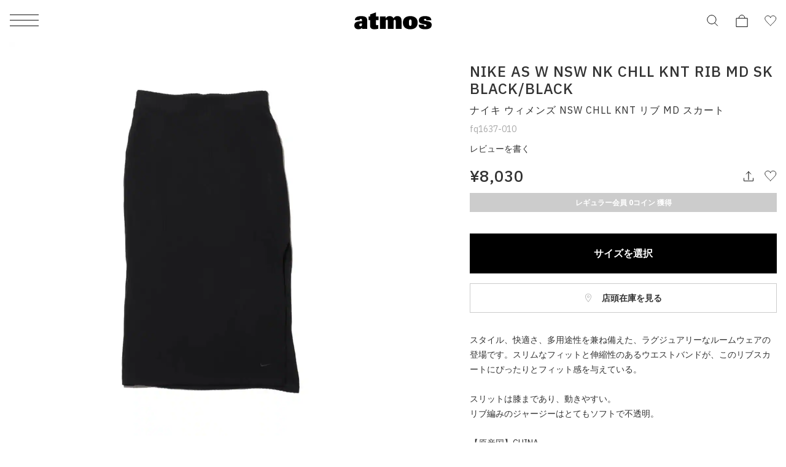

--- FILE ---
content_type: text/html; charset=UTF-8
request_url: https://www.atmos-tokyo.com/item/nike/fq1637-010
body_size: 22722
content:
<!doctype html>
<html lang="ja">
<head>
<meta charset="utf-8">
<meta name="viewport" content="width=device-width,initial-scale=1">

<script type="text/javascript" src="https://www.atmos-tokyo.com/static/eb90770586c65f4b73987e628b153422fafb00170cfcbe" fsp="true"  ></script><script>(function(w,d,s,l,i){w[l]=w[l]||[];w[l].push({'gtm.start':
new Date().getTime(),event:'gtm.js'});var f=d.getElementsByTagName(s)[0],
j=d.createElement(s),dl=l!='dataLayer'?'&l='+l:'';j.async=true;j.src=
'https://www.googletagmanager.com/gtm.js?id='+i+dl;f.parentNode.insertBefore(j,f);
})(window,document,'script','dataLayer','GTM-NKN5TBS');</script>


<script>

    window.dataLayer = window.dataLayer || [];

    dataLayer.push({
        event: "view_item",
        ecommerce: {
            items: [
                {
                    item_name: "NIKE AS W NSW NK CHLL KNT RIB MD SK BLACK/BLACK", // 商品名
                    item_id: "fq1637-010", // 品番
                                        price: 7300, // 価格(税抜)
                                        item_brand: "nike", // ブランド名
                    item_category: "wear-skirt", // カテゴリ
                }
            ]
        }
    });

</script>


<!--Adobe Experience Cloud Identity Service-->
<script src="https://www.atmos-tokyo.com/js/visitorapi.min.js"></script>
<!--/visitorapi.min.js-->

<!--ECID cross domain settings-->
<script>
	var ecidCrossDomains = ["atmos-tokyo.com", "atmos-pink.com"];

	ecidCrossDomains.forEach(function(domain) {
	  var domainRegex = RegExp(domain);
	  if (!domainRegex.test(location.hostname)) {
	    hrefSelector = '[href*="' + domain + '"]';
	    document.querySelectorAll(hrefSelector).forEach(function(href) {
	      href.addEventListener('mousedown', function(event) {
	        var destinationURLWithVisitorIDs = visitor.appendVisitorIDsTo(event.currentTarget.href)
	        event.currentTarget.href = destinationURLWithVisitorIDs.replace(/MCAID%3D.*%7CMCORGID/, 'MCAID%3D%7CMCORGID');
	      });
	    });
	  }
	});
</script>

<!--Target's JavaScript SDK, at.js-->
<script defer src="https://www.atmos-tokyo.com/js/at.js"></script>
<!--/at.js-->


<script type="text/javascript">
 window.ss_tracking_merchant_id = "2cac3577217cff1ab375652049349eac";
</script>


<title>NIKE AS W NSW NK CHLL KNT RIB MD SK BLACK/BLACK（ナイキ ウィメンズ NSW CHLL KNT リブ MD スカート-ブラック） | atmos（アトモス） 公式オンラインストア</title>
<meta name="description" content="NIKE AS W NSW NK CHLL KNT RIB MD SK(ナイキ ウィメンズ NSW CHLL KNT リブ MD スカート)BLACK/BLACK【レディース スカート】">
<meta name="keywords" content="ナイキ ウィメンズ NSW CHLL KNT リブ MD スカート">
<meta name="author" content="">


<link href="https://stackpath.bootstrapcdn.com/font-awesome/4.7.0/css/font-awesome.min.css" rel="stylesheet">



<meta name="csrf-token" content="be5t4rhJPkdhEGQ4d03UhYAkZAF0ek718WnESmXv">


<link rel="preconnect" href="https://fonts.googleapis.com">
<link rel="preconnect" href="https://fonts.gstatic.com" crossorigin>
<link href="https://fonts.googleapis.com/css2?family=IBM+Plex+Sans:ital,wght@0,100;0,200;0,300;0,400;0,500;0,600;0,700;1,100;1,200;1,300;1,400;1,500;1,600;1,700&display=swap" rel="stylesheet">
<link href="https://assets.atmos-tokyo.com/_assets/css/normalize.css" rel="stylesheet">
<link href="https://assets.atmos-tokyo.com/_assets/css/lib/swiper.min.css" rel="stylesheet">
<link href="https://assets.atmos-tokyo.com/_assets/css/style.css?20250404" rel="stylesheet">
<script src="https://assets.atmos-tokyo.com/_assets/js/lib/swiper-bundle.min.js" defer="defer"></script>



<link href="https://assets.atmos-tokyo.com/_assets/css/override.css" rel="stylesheet">





<link rel="canonical" href="https://www.atmos-tokyo.com/item/nike/fq1637-010">

<link rel="stylesheet" href="https://cdnjs.cloudflare.com/ajax/libs/tooltipster/3.3.0/css/tooltipster.css" type="text/css" />
<link rel="stylesheet" href="https://assets.atmos-tokyo.com/assets/css/tooltipster.css">
<!-- OGPの設定 -->
<meta property="og:type" content="article" />
<meta property="og:title" content="NIKE AS W NSW NK CHLL KNT RIB MD SK BLACK/BLACK" />
<meta property="og:description" content="スタイル、快適さ、多用途性を兼ね備えた、ラグジュアリーなルームウェアの登場です。スリムなフィットと伸縮性のあるウエストバンドが、このリブスカートにぴったりとフィット感を与えている。&lt;br&gt;&lt;br&gt;スリットは…" />
<meta property="og:url" content="https://www.atmos-tokyo.com/item/nike/fq1637-010" />
<meta property="og:site_name" content="atmos公式通販[靴/スニーカー、ファッションのアトモス]" />
<meta property="og:image" content="https://assets.atmos-tokyo.com/items/L/fq1637-010-1.jpg" />
<!-- Twitterカードの設定 -->
<meta name="twitter:card" content="summary_large_image" />
<meta name="twitter:site" content="@atmos_tokyo" />



<style>
.sku-block{
    font-size: 1.2rem;
}

.youtube-wrapper {
  position: relative;
  width: 100%;
  padding-top: calc(450 / 600 * 100%);
}
.youtube-wrapper iframe {
    position: absolute;
    top: 0;
    left: 0;
    width: 100%;
    height: 100%;
}
@media  only screen and (max-width: 769px) {
    .lists-staffstylings,
    .lists-relations {
        display: flex;
        flex-wrap: wrap;
        box-sizing: border-box;
    }

    .lists-staffstylings-item,
    .lists-relations-item {
        width: calc(100% / 2);
        box-sizing: border-box;
        padding-bottom: 8px;
    }

    .lists-staffstylings-item:nth-child(odd),
    .lists-relations-item:nth-child(odd) {
        padding-right: 3px;
    }

    .lists-staffstylings-item:nth-child(even),
    .lists-relations-item:nth-child(even) {
        padding-left: 3px;
    }
}

</style>


<script type="text/javascript" src="//cdn.evgnet.com/beacon/b5568l55556u3r43d3k3n3n5091565567/engage/scripts/evergage.min.js"></script>


<script>
  window.awoo={init:function(t){var e,n,o;document.getElementById("awoo-sdk-js")||((e=document.createElement("script")).type="text/javascript",e.id="awoo-sdk-js",e.async=!0,e.charset="UTF-8",e.src=("https:"===document.location.protocol?"https://":"http://")+"api.awoo.org/libs/awoo-sdk-js-latest.min.js",(o=document.getElementsByTagName("script")[0]).parentNode.insertBefore(e,o)),n=window.onload,window.onload=function(){return n&&n(),t()}}};
  awoo.init(() => {
    // sdk パラメータ設定
    const config = {"id":"9211161973","contentApiVer":"v1.4","productTagsApiVer":"latest","searchTermSuggestionsApiVer":"latest","searchProudctsApiVer":"latest","classifyApiVer":"latest","classifyProudctTypeApiVer":"latest","productPagePath":"\/item","classifyPagePath":"\/category","searchResultPagePath":"\/search","searchResultPageLimit":30,"searchResultPageSort":11,"categoryPageLimit":30,"categoryPageSort":12,"japaneseYenProductPriceMode":true,"lang":"ja","productId":"","productType":"","keywordApiLimit":20,"keywordApiVer":"v1","relatedProductsApiVer":"v1","relatedProductsLimit":20,"relatedProductsSort":"latest_product","relatedProductIds":"","popularProductsApiVer":"v1","popularProductsLimit":20};
              config.productId = 'fq1637-010'; // 商品id
        const awooSDK = new AwooSDK(config);
  });
</script>

<style>
  .awoo-tag {
      display: flex !important;
      align-items: center !important;
      padding: 0 8px !important;
      height: 30px !important;
      background: none !important;
      background-color: #eee !important;
      border-radius: 2px !important;
      text-decoration: none !important;
      vertical-align: top !important;
      font-size: 1.2rem !important;
      font-weight: 400 !important;
      color: #251E1C !important;
      border: 0 !important;
  }
  .awoo-tag:hover {
      cursor: pointer;
      background: #eee !important;
      color: inherit !important;
      border: 0 !important;
  }
  .awoo-tag::before {
      content: '#';
  }
  @media  screen and (min-width: 769px) {
      .awoo-tag {
          padding: 0 12px !important;
          height: 34px !important;
          font-size: 1.4rem !important;
      }
  }
  .more .awoo-tag-wrapper {
    display: flex !important;
    flex-wrap: wrap !important;
    gap: 10px !important;
    margin-top: 2em !important;
  }
  .section-awoo:not(:has(.awoo-tag-wrapper)) {
    display: none;
  }
  .section-recommend-products:not(:has(ul li)) {
    display: none;
  }
</style>


<script src="https://assets.atmos-tokyo.com/_assets/js/script.js" defer="defer"></script>
<script>
document.createElement('picture');
</script>
<script src="https://assets.atmos-tokyo.com/_assets/js/lib/picturefill.min.js" async></script>
<script src="https://assets.atmos-tokyo.com/_assets/js/lib/ofi.min.js"></script>
<script>
document.addEventListener('DOMContentLoaded', function () {
  // Cookie取得関数
  function getCookie(name) {
    const value = `; ${document.cookie}`;
    const parts = value.split(`; ${name}=`);
    if (parts.length === 2) return parts.pop().split(';').shift();
    return null;
  }

  // Cookieセット関数(30日)
  function setCookie(name, value, days) {
    const max_age = days * 24 * 60 * 60;
    document.cookie = `${name}=${value}; path=/; max-age=${max_age}`;
  }

  // Cookie削除関数
  function deleteCookie(name) {
    document.cookie = `${name}=; path=/; max-age=0`;
  }

  // menu・アコーディオン内クリック時の処理
  function handleGenderClick(gender) {
    const existing = getCookie('selected_menu_gender');

    if (gender === 'womens') {
      // WOMENSクリック時：Cookieなければセット、あれば何もしない
      if (!existing) {
        setCookie('selected_menu_gender', 'womens', 30);
      }
    } else if (gender === 'mens') {
      // MENSクリック時：必ずCookie削除
      deleteCookie('selected_menu_gender');
    }
  }

  // メニュー横・メニュー内のリンク・ボタン両方にdata-gender属性を付与している前提
  const genderLinks = document.querySelectorAll('a[data-gender], button[data-gender]');

  genderLinks.forEach(link => {
    link.addEventListener('click', function () {
      const gender = this.getAttribute('data-gender');
      handleGenderClick(gender);
    });
  });
});
</script>

<script>(window.BOOMR_mq=window.BOOMR_mq||[]).push(["addVar",{"rua.upush":"false","rua.cpush":"false","rua.upre":"false","rua.cpre":"false","rua.uprl":"false","rua.cprl":"false","rua.cprf":"false","rua.trans":"","rua.cook":"false","rua.ims":"false","rua.ufprl":"false","rua.cfprl":"false","rua.isuxp":"false","rua.texp":"norulematch","rua.ceh":"false","rua.ueh":"false","rua.ieh.st":"0"}]);</script>
                              <script>!function(e){var n="https://s.go-mpulse.net/boomerang/";if("False"=="True")e.BOOMR_config=e.BOOMR_config||{},e.BOOMR_config.PageParams=e.BOOMR_config.PageParams||{},e.BOOMR_config.PageParams.pci=!0,n="https://s2.go-mpulse.net/boomerang/";if(window.BOOMR_API_key="HNUSG-YVCR9-VPKDD-NYD6Q-DTRX6",function(){function e(){if(!o){var e=document.createElement("script");e.id="boomr-scr-as",e.src=window.BOOMR.url,e.async=!0,i.parentNode.appendChild(e),o=!0}}function t(e){o=!0;var n,t,a,r,d=document,O=window;if(window.BOOMR.snippetMethod=e?"if":"i",t=function(e,n){var t=d.createElement("script");t.id=n||"boomr-if-as",t.src=window.BOOMR.url,BOOMR_lstart=(new Date).getTime(),e=e||d.body,e.appendChild(t)},!window.addEventListener&&window.attachEvent&&navigator.userAgent.match(/MSIE [67]\./))return window.BOOMR.snippetMethod="s",void t(i.parentNode,"boomr-async");a=document.createElement("IFRAME"),a.src="about:blank",a.title="",a.role="presentation",a.loading="eager",r=(a.frameElement||a).style,r.width=0,r.height=0,r.border=0,r.display="none",i.parentNode.appendChild(a);try{O=a.contentWindow,d=O.document.open()}catch(_){n=document.domain,a.src="javascript:var d=document.open();d.domain='"+n+"';void(0);",O=a.contentWindow,d=O.document.open()}if(n)d._boomrl=function(){this.domain=n,t()},d.write("<bo"+"dy onload='document._boomrl();'>");else if(O._boomrl=function(){t()},O.addEventListener)O.addEventListener("load",O._boomrl,!1);else if(O.attachEvent)O.attachEvent("onload",O._boomrl);d.close()}function a(e){window.BOOMR_onload=e&&e.timeStamp||(new Date).getTime()}if(!window.BOOMR||!window.BOOMR.version&&!window.BOOMR.snippetExecuted){window.BOOMR=window.BOOMR||{},window.BOOMR.snippetStart=(new Date).getTime(),window.BOOMR.snippetExecuted=!0,window.BOOMR.snippetVersion=12,window.BOOMR.url=n+"HNUSG-YVCR9-VPKDD-NYD6Q-DTRX6";var i=document.currentScript||document.getElementsByTagName("script")[0],o=!1,r=document.createElement("link");if(r.relList&&"function"==typeof r.relList.supports&&r.relList.supports("preload")&&"as"in r)window.BOOMR.snippetMethod="p",r.href=window.BOOMR.url,r.rel="preload",r.as="script",r.addEventListener("load",e),r.addEventListener("error",function(){t(!0)}),setTimeout(function(){if(!o)t(!0)},3e3),BOOMR_lstart=(new Date).getTime(),i.parentNode.appendChild(r);else t(!1);if(window.addEventListener)window.addEventListener("load",a,!1);else if(window.attachEvent)window.attachEvent("onload",a)}}(),"".length>0)if(e&&"performance"in e&&e.performance&&"function"==typeof e.performance.setResourceTimingBufferSize)e.performance.setResourceTimingBufferSize();!function(){if(BOOMR=e.BOOMR||{},BOOMR.plugins=BOOMR.plugins||{},!BOOMR.plugins.AK){var n=""=="true"?1:0,t="",a="aojuksyxfuxmo2lk7qcq-f-b6a36d768-clientnsv4-s.akamaihd.net",i="false"=="true"?2:1,o={"ak.v":"39","ak.cp":"841079","ak.ai":parseInt("537115",10),"ak.ol":"0","ak.cr":10,"ak.ipv":4,"ak.proto":"h2","ak.rid":"9fbeffb6","ak.r":47370,"ak.a2":n,"ak.m":"","ak.n":"essl","ak.bpcip":"3.147.69.0","ak.cport":53766,"ak.gh":"23.208.24.83","ak.quicv":"","ak.tlsv":"tls1.3","ak.0rtt":"","ak.0rtt.ed":"","ak.csrc":"-","ak.acc":"","ak.t":"1768619013","ak.ak":"hOBiQwZUYzCg5VSAfCLimQ==lPAwuFRw3LvHpYap9IjPKAIIYWJr+h+zGg6ceBz7FepzTVDmSWLS9Cix++z1uhj2D2831opISZluYUVQECMeAzl5UFWv17NbwJDcQ4V/qHZXHwepc7lYJxjLRGKzHYzTk6RyAl+IzlyL8lrGvzUNuomJh0p4YK3lrME1TdHgwuMQf2VXO9flDQ2cqDlIFQbP1FdS3JLZ6erEt7irtv4nsLh8yyvUSg/0PHKMNJmQlhiSYEuX2NQtFk3qv0ptlwoQruo9hAD0sksE5MyRHbk8K1MY6CLefQrGCq2KvAWXxRlKOqlvNfZ3FtuPHR7AJwcAiTeyfokrTg7rgMYHN/ZcTugYX3OAKE0HCAtM3XStMeOhowfYMYD9BFVWhlCIPvFUQXBKVJ66MWBIeOwAD71bX1G6I10v2egVItRxxz1HR8M=","ak.pv":"130","ak.dpoabenc":"","ak.tf":i};if(""!==t)o["ak.ruds"]=t;var r={i:!1,av:function(n){var t="http.initiator";if(n&&(!n[t]||"spa_hard"===n[t]))o["ak.feo"]=void 0!==e.aFeoApplied?1:0,BOOMR.addVar(o)},rv:function(){var e=["ak.bpcip","ak.cport","ak.cr","ak.csrc","ak.gh","ak.ipv","ak.m","ak.n","ak.ol","ak.proto","ak.quicv","ak.tlsv","ak.0rtt","ak.0rtt.ed","ak.r","ak.acc","ak.t","ak.tf"];BOOMR.removeVar(e)}};BOOMR.plugins.AK={akVars:o,akDNSPreFetchDomain:a,init:function(){if(!r.i){var e=BOOMR.subscribe;e("before_beacon",r.av,null,null),e("onbeacon",r.rv,null,null),r.i=!0}return this},is_complete:function(){return!0}}}}()}(window);</script></head>

<body>
<!-- Google Tag Manager (noscript) -->
<noscript><iframe src="https://www.googletagmanager.com/ns.html?id=GTM-NKN5TBS"
height="0" width="0" style="display:none;visibility:hidden"></iframe></noscript>
<!-- End Google Tag Manager (noscript) -->
<script src='//assets.v2.sprocket.bz/js/sprocket-jssdk.js#config=//assets.sprocket.bz/config/616712dc2e1d45888a878dc2945fd03b.json' charset='UTF-8'></script>
<div class="l-container">

<!-- header -->
<header class="l-hd">
    <p class="l-hd-logo">
    <a href="https://www.atmos-tokyo.com">
      <img src="https://assets.atmos-tokyo.com/_assets/img/share/logo.svg" alt="atmos">
    </a>
  </p>
      
  <ul class="l-hd-btns u-r-lists">
    <li class="l-hd-btns__item is-search">
      <button class="l-hd-search__trigger u-r-btn" aria-expanded="false" aria-controls="hd-search">
        <img src="https://assets.atmos-tokyo.com/_assets/img/icon/search1.svg" alt="検索">
      </button>
    </li>
    <li class="l-hd-btns__item is-cart">
      <a href="https://www.atmos-tokyo.com/cart">
        <img src="https://assets.atmos-tokyo.com/_assets/img/icon/cart1.svg" alt="カート">
      </a>
    </li>
    <li class="l-hd-btns__item is-favorite">
      <a href="https://www.atmos-tokyo.com/guest/bookmark">
        <img src="https://assets.atmos-tokyo.com/_assets/img/icon/favorite1.svg" alt="お気に入り">
      </a>
    </li>
  </ul>
  <button class="l-hd-menu u-r-btn" aria-expanded="false" aria-controls="gnav">
    <span>メニュー</span>
  </button>
<!-- .l-hd --></header>


<nav id="gnav" class="l-gnav" aria-hidden="true">
  <div class="l-gnav-content">
    <div id="gnav-step-top" class="l-gnav-step" aria-hidden="false">
      <div class="l-gnav-step__above">
        <p class="l-gnav-logo">
          <img src="https://assets.atmos-tokyo.com/_assets/img/share/logo.svg" alt="atmos">
        </p>
      </div>
      <ul class="l-gnav-accounts u-r-lists">
        <li class="l-gnav-accounts__item">
          <a href="https://www.atmos-tokyo.com/customer/menu">
            ログイン
          </a>
        </li>
        <li class="l-gnav-accounts__item">
          <a href="https://www.atmos-tokyo.com/customer/menu">
            会員登録
          </a>
        </li>
      </ul>
      <div class="l-gnav-main">
        <ul class="l-gnav-main__links u-r-lists">
          <li class="l-gnav-main__links__item">
            <button class="u-r-btn" aria-expanded="true" aria-controls="gnav-mens" data-gender="mens">
              <span>MENS</span>
            </button>
          </li>
          <li class="l-gnav-main__links__item">
            <button class="u-r-btn" aria-expanded="false" aria-controls="gnav-womens" data-gender="womens">
              <span>WOMENS</span>
            </button>
          </li>
        </ul>
        <div id="gnav-mens" class="l-gnav-main__content" aria-hidden="false">
          <ul class="l-gnav-links u-r-lists">
            <li class="l-gnav-links__item">
              <button class="l-gnav-step__trigger--next u-r-btn" aria-expanded="false" aria-controls="gnav-mens-category">
                カテゴリー
              </button>
            </li>
            <li class="l-gnav-links__item"><a href="https://www.atmos-tokyo.com/category/newitem/men">新着</a></li>
            <li class="l-gnav-links__item"><a href="https://www.atmos-tokyo.com/category/sale/men" style="color: #AE0000;">ウィンターセール</a></li>
            <li class="l-gnav-links__item"><a href="https://www.atmos-tokyo.com/staffstyle">スタッフスタイリング</a></li>
          </ul>
        </div>
        <div id="gnav-womens" class="l-gnav-main__content" aria-hidden="true">
          <ul class="l-gnav-links u-r-lists">
            <li class="l-gnav-links__item">
              <button class="l-gnav-step__trigger--next u-r-btn" aria-expanded="false" aria-controls="gnav-womens-category">
                カテゴリー
              </button>
            </li>
            <li class="l-gnav-links__item"><a href="https://www.atmos-tokyo.com/category/newitem/women">新着</a></li>
            <li class="l-gnav-links__item"><a href="https://www.atmos-tokyo.com/category/sale/women" style="color: #AE0000;">ウィンターセール</a></li>
            <li class="l-gnav-links__item"><a href="https://www.atmos-tokyo.com/staffstyle">スタッフスタイリング</a></li>
          </ul>
        </div>
      </div>
      <ul class="l-gnav-links u-r-lists">
        <li class="l-gnav-links__item"><a href="https://www.atmos-tokyo.com/brands/atmos">atmos</a></li>
        <li class="l-gnav-links__item"><a href="https://www.atmos-tokyo.com/brands/atmospink">atmos pink</a></li>
        <li class="l-gnav-links__item"><a href="https://www.atmos-tokyo.com/brands/tokyo23">TOKYO 23</a></li>
        <li class="l-gnav-links__item"><a href="https://www.atmos-tokyo.com/brands/atad">A.T.A.D</a></li>
      </ul>
      <ul class="l-gnav-links u-r-lists">
        <li class="l-gnav-links__item"><a href="https://www.atmos-tokyo.com/brands/nike">NIKE</a></li>
        <li class="l-gnav-links__item"><a href="https://www.atmos-tokyo.com/brands/adidas">adidas</a></li>
        <li class="l-gnav-links__item"><a href="https://www.atmos-tokyo.com/brands/jordanbrand">JORDAN BRAND</a></li>
        <li class="l-gnav-links__item"><a href="https://www.atmos-tokyo.com/brands/newbalance">New Balance</a></li>
        <li class="l-gnav-links__item"><a href="https://www.atmos-tokyo.com/brands/asics">ASICS</a></li>
        <li class="l-gnav-links__item"><a href="https://www.atmos-tokyo.com/brands">ブランド一覧</a></li>
      </ul>
      <ul class="l-gnav-links u-r-lists">
        <li class="l-gnav-links__item"><a href="https://www.atmos-tokyo.com/category/all/kids">キッズ</a></li>
        <li class="l-gnav-links__item"><a href="https://www.atmos-tokyo.com/category/smu">限定アイテム</a></li>
        <li class="l-gnav-links__item"><a href="https://launch.atmos-tokyo.com/jp/ja/launch">ロンチリスト</a></li>
        <li class="l-gnav-links__item"><a href="https://www.atmos-tokyo.com/raffles">抽選</a></li>
        <li class="l-gnav-links__item"><a href="https://www.atmos-tokyo.com/lp">特集</a></li>
      </ul>
      <ul class="l-gnav-links u-r-lists">
        <li class="l-gnav-links__item"><a href="https://atmos.egift-store.com/">アトモス ギフト</a></li>
        <li class="l-gnav-links__item"><a href="https://www.atmos-tokyo.com/shop/store/shoplist">店舗案内</a></li>
        <li class="l-gnav-links__item"><a href="https://media.atmos-tokyo.com/">メディア</a></li>
        <li class="l-gnav-links__item"><a href="https://www.atmos-tokyo.com/lp/atmos-member-rank">atmos 会員について</a></li>
        <li class="l-gnav-links__item"><a href="https://www.readytofashion.jp/companies/355432255">採用情報</a></li>
        
      </ul>
    </div>
    <div id="gnav-mens-category" class="l-gnav-step is-next" aria-hidden="true">
      <div class="l-gnav-step__above">
        <p class="l-gnav-step__link">
          <button class="l-gnav-step__trigger--prev u-r-btn" aria-expanded="true" aria-controls="gnav-step-top">
            MEN
          </button>
        </p>
        <ol class="l-gnav-step__topicpath u-r-lists">
          <li class="l-gnav-step__topicpath__item">ALL</li>
          <li class="l-gnav-step__topicpath__item">MENS</li>
        </ol>
      </div>
      <ul class="l-gnav-links u-r-lists">
        <li class="l-gnav-links__item">
          <button class="l-gnav-step__trigger--next u-r-btn" aria-expanded="false" aria-controls="gnav-mens-shoes">
            シューズ
          </button>
        </li>
        <li class="l-gnav-links__item">
          <button class="l-gnav-step__trigger--next u-r-btn" aria-expanded="false" aria-controls="gnav-mens-wear">
            ウェア
          </button>
        </li>
        <li class="l-gnav-links__item">
          <button class="l-gnav-step__trigger--next u-r-btn" aria-expanded="false" aria-controls="gnav-mens-bag">
            バッグ
          </button>
        </li>
        <li class="l-gnav-links__item">
          <button class="l-gnav-step__trigger--next u-r-btn" aria-expanded="false" aria-controls="gnav-mens-accessory">
            アクセサリー
          </button>
        </li>
        <li class="l-gnav-links__item">
          <button class="l-gnav-step__trigger--next u-r-btn" aria-expanded="false" aria-controls="gnav-mens-other">
            その他
          </button>
        </li>
      </ul>
    </div>
    <div id="gnav-mens-shoes" class="l-gnav-step is-next" aria-hidden="true">
      <div class="l-gnav-step__above">
        <p class="l-gnav-step__link">
          <button class="l-gnav-step__trigger--prev u-r-btn" aria-expanded="true" aria-controls="gnav-mens-category">
            シューズ
          </button>
        </p>
        <ol class="l-gnav-step__topicpath u-r-lists">
          <li class="l-gnav-step__topicpath__item">ALL</li>
          <li class="l-gnav-step__topicpath__item">MENS</li>
          <li class="l-gnav-step__topicpath__item">シューズ</li>
        </ol>
      </div>
      <ul class="l-gnav-links u-r-lists">
        <li class="l-gnav-links__item"><a href="https://www.atmos-tokyo.com/category/shoes-sneaker/men">スニーカー</a></li>
        <li class="l-gnav-links__item"><a href="https://www.atmos-tokyo.com/category/1_boots/men">ブーツ</a></li>
        <li class="l-gnav-links__item"><a href="https://www.atmos-tokyo.com/category/1_sandal-pumps/men">サンダル</a></li>
        <li class="l-gnav-links__item"><a href="https://www.atmos-tokyo.com/category/1_others/men">その他</a></li>
        <li class="l-gnav-links__item"><a href="https://www.atmos-tokyo.com/category/shoes/men">すべてのシューズ</a></li>
      </ul>
    </div>
    <div id="gnav-mens-wear" class="l-gnav-step is-next" aria-hidden="true">
      <div class="l-gnav-step__above">
        <p class="l-gnav-step__link">
          <button class="l-gnav-step__trigger--prev u-r-btn" aria-expanded="true" aria-controls="gnav-mens-category">
            ウェア
          </button>
        </p>
        <ol class="l-gnav-step__topicpath u-r-lists">
          <li class="l-gnav-step__topicpath__item">ALL</li>
          <li class="l-gnav-step__topicpath__item">MENS</li>
          <li class="l-gnav-step__topicpath__item">ウェア</li>
        </ol>
      </div>
      <ul class="l-gnav-links u-r-lists">
        <li class="l-gnav-links__item"><a href="https://www.atmos-tokyo.com/category/2_tops/men">トップス</a></li>
        <li class="l-gnav-links__item"><a href="https://www.atmos-tokyo.com/category/2_outer/men">アウター</a></li>
        <li class="l-gnav-links__item"><a href="https://www.atmos-tokyo.com/category/2_pants/men">パンツ</a></li>
        <li class="l-gnav-links__item"><a href="https://www.atmos-tokyo.com/category/wear-socks/men">ソックス</a></li>
        <li class="l-gnav-links__item"><a href="https://www.atmos-tokyo.com/category/wear-underwear/men">アンダーウェア</a></li>
        <li class="l-gnav-links__item"><a href="https://www.atmos-tokyo.com/category/wear-swimsuit/men">水着</a></li>
        <li class="l-gnav-links__item"><a href="https://www.atmos-tokyo.com/category/2_others/men">その他</a></li>
        <li class="l-gnav-links__item"><a href="https://www.atmos-tokyo.com/category/wear/men">すべてのウェア</a></li>
      </ul>
    </div>
    <div id="gnav-mens-bag" class="l-gnav-step is-next" aria-hidden="true">
      <div class="l-gnav-step__above">
        <p class="l-gnav-step__link">
          <button class="l-gnav-step__trigger--prev u-r-btn" aria-expanded="true" aria-controls="gnav-mens-category">
            バッグ
          </button>
        </p>
        <ol class="l-gnav-step__topicpath u-r-lists">
          <li class="l-gnav-step__topicpath__item">ALL</li>
          <li class="l-gnav-step__topicpath__item">MENS</li>
          <li class="l-gnav-step__topicpath__item">バッグ</li>
        </ol>
      </div>
      <ul class="l-gnav-links u-r-lists">
        <li class="l-gnav-links__item"><a href="https://www.atmos-tokyo.com/category/bag-backpack/men">バックパック / リュック</a></li>
        <li class="l-gnav-links__item"><a href="https://www.atmos-tokyo.com/category/3_shoulder-messenger/men">ショルダー / メッセンジャーバッグ</a></li>
        <li class="l-gnav-links__item"><a href="https://www.atmos-tokyo.com/category/3_tote-eco/men">トート / エコバッグ</a></li>
        <li class="l-gnav-links__item"><a href="https://www.atmos-tokyo.com/category/3_clutch-second/men">クラッチ / セカンドバッグ</a></li>
        <li class="l-gnav-links__item"><a href="https://www.atmos-tokyo.com/category/bag-waistbag/men">ウエストバッグ</a></li>
        <li class="l-gnav-links__item"><a href="https://www.atmos-tokyo.com/category/3_others/men">その他</a></li>
        <li class="l-gnav-links__item"><a href="https://www.atmos-tokyo.com/category/bag/men">すべてのバッグ</a></li>
      </ul>
    </div>
    <div id="gnav-mens-accessory" class="l-gnav-step is-next" aria-hidden="true">
      <div class="l-gnav-step__above">
        <p class="l-gnav-step__link">
          <button class="l-gnav-step__trigger--prev u-r-btn" aria-expanded="true" aria-controls="gnav-mens-category">
            アクセサリー
          </button>
        </p>
        <ol class="l-gnav-step__topicpath u-r-lists">
          <li class="l-gnav-step__topicpath__item">ALL</li>
          <li class="l-gnav-step__topicpath__item">MENS</li>
          <li class="l-gnav-step__topicpath__item">アクセサリー</li>
        </ol>
      </div>
      <ul class="l-gnav-links u-r-lists">
        <li class="l-gnav-links__item"><a href="https://www.atmos-tokyo.com/category/4_pouch-wallet/men">ポーチ / ウォレット</a></li>
        <li class="l-gnav-links__item"><a href="https://www.atmos-tokyo.com/category/4_hat/men">帽子</a></li>
        <li class="l-gnav-links__item"><a href="https://www.atmos-tokyo.com/category/4_goods/men">グッズ / アクセサリー</a></li>
        <li class="l-gnav-links__item"><a href="https://www.atmos-tokyo.com/category/accessory-others/men">その他</a></li>
        <li class="l-gnav-links__item"><a href="https://www.atmos-tokyo.com/category/accessory/men">すべてのアクセサリー</a></li>
      </ul>
    </div>
    <div id="gnav-mens-other" class="l-gnav-step is-next" aria-hidden="true">
      <div class="l-gnav-step__above">
        <p class="l-gnav-step__link">
          <button class="l-gnav-step__trigger--prev u-r-btn" aria-expanded="true" aria-controls="gnav-mens-category">
            その他
          </button>
        </p>
        <ol class="l-gnav-step__topicpath u-r-lists">
          <li class="l-gnav-step__topicpath__item">ALL</li>
          <li class="l-gnav-step__topicpath__item">MENS</li>
          <li class="l-gnav-step__topicpath__item">その他</li>
        </ol>
      </div>
      <ul class="l-gnav-links u-r-lists">
        <li class="l-gnav-links__item"><a href="https://www.atmos-tokyo.com/category/5_care-goods/men">シューケア / グッズ</a></li>
        <li class="l-gnav-links__item"><a href="https://www.atmos-tokyo.com/category/others-toy/men">おもちゃ / フィギュア</a></li>
        <li class="l-gnav-links__item"><a href="https://www.atmos-tokyo.com/category/5_others/men">その他</a></li>
        <li class="l-gnav-links__item"><a href="https://www.atmos-tokyo.com/category/others/men">すべてのその他</a></li>
      </ul>
    </div>
    <div id="gnav-womens-category" class="l-gnav-step is-next" aria-hidden="true">
      <div class="l-gnav-step__above">
        <p class="l-gnav-step__link">
          <button class="l-gnav-step__trigger--prev u-r-btn" aria-expanded="true" aria-controls="gnav-step-top">
            WOMENS
          </button>
        </p>
        <ol class="l-gnav-step__topicpath u-r-lists">
          <li class="l-gnav-step__topicpath__item">ALL</li>
          <li class="l-gnav-step__topicpath__item">WOMENS</li>
        </ol>
      </div>
      <ul class="l-gnav-links u-r-lists">
        <li class="l-gnav-links__item">
          <button class="l-gnav-step__trigger--next u-r-btn" aria-expanded="false" aria-controls="gnav-womens-shoes">
            シューズ
          </button>
        </li>
        <li class="l-gnav-links__item">
          <button class="l-gnav-step__trigger--next u-r-btn" aria-expanded="false" aria-controls="gnav-womens-wear">
            ウェア
          </button>
        </li>
        <li class="l-gnav-links__item">
          <button class="l-gnav-step__trigger--next u-r-btn" aria-expanded="false" aria-controls="gnav-womens-bag">
            バッグ
          </button>
        </li>
        <li class="l-gnav-links__item">
          <button class="l-gnav-step__trigger--next u-r-btn" aria-expanded="false" aria-controls="gnav-womens-accessory">
            アクセサリー
          </button>
        </li>
        <li class="l-gnav-links__item">
          <button class="l-gnav-step__trigger--next u-r-btn" aria-expanded="false" aria-controls="gnav-womens-other">
            その他
          </button>
        </li>
      </ul>
    </div>
    <div id="gnav-womens-shoes" class="l-gnav-step is-next" aria-hidden="true">
      <div class="l-gnav-step__above">
        <p class="l-gnav-step__link">
          <button class="l-gnav-step__trigger--prev u-r-btn" aria-expanded="true" aria-controls="gnav-womens-category">
            シューズ
          </button>
        </p>
        <ol class="l-gnav-step__topicpath u-r-lists">
          <li class="l-gnav-step__topicpath__item">ALL</li>
          <li class="l-gnav-step__topicpath__item">WOMENS</li>
          <li class="l-gnav-step__topicpath__item">シューズ</li>
        </ol>
      </div>
      <ul class="l-gnav-links u-r-lists">
        <li class="l-gnav-links__item"><a href="https://www.atmos-tokyo.com/category/shoes-sneaker/women">スニーカー</a></li>
        <li class="l-gnav-links__item"><a href="https://www.atmos-tokyo.com/category/1_boots/women">ブーツ</a></li>
        <li class="l-gnav-links__item"><a href="https://www.atmos-tokyo.com/category/1_sandal-pumps/women">サンダル / パンプス</a></li>
        <li class="l-gnav-links__item"><a href="https://www.atmos-tokyo.com/category/1_others/women">その他</a></li>
        <li class="l-gnav-links__item"><a href="https://www.atmos-tokyo.com/category/shoes/women">すべてのシューズ</a></li>
      </ul>
    </div>
    <div id="gnav-womens-wear" class="l-gnav-step is-next" aria-hidden="true">
      <div class="l-gnav-step__above">
        <p class="l-gnav-step__link">
          <button class="l-gnav-step__trigger--prev u-r-btn" aria-expanded="true" aria-controls="gnav-womens-category">
            ウェア
          </button>
        </p>
        <ol class="l-gnav-step__topicpath u-r-lists">
          <li class="l-gnav-step__topicpath__item">ALL</li>
          <li class="l-gnav-step__topicpath__item">WOMENS</li>
          <li class="l-gnav-step__topicpath__item">ウェア</li>
        </ol>
      </div>
      <ul class="l-gnav-links u-r-lists">
        <li class="l-gnav-links__item"><a href="https://www.atmos-tokyo.com/category/2_tops/women">トップス</a></li>
        <li class="l-gnav-links__item"><a href="https://www.atmos-tokyo.com/category/2_outer/women">アウター</a></li>
        <li class="l-gnav-links__item"><a href="https://www.atmos-tokyo.com/category/2_pants/women">パンツ</a></li>
        <li class="l-gnav-links__item"><a href="https://www.atmos-tokyo.com/category/wear-onepiece/women">ワンピース</a></li>
        <li class="l-gnav-links__item"><a href="https://www.atmos-tokyo.com/category/wear-skirt/women">スカート</a></li>
        <li class="l-gnav-links__item"><a href="https://www.atmos-tokyo.com/category/wear-socks/women">ソックス</a></li>
        <li class="l-gnav-links__item"><a href="https://www.atmos-tokyo.com/category/wear-underwear/women">アンダーウェア</a></li>
        <li class="l-gnav-links__item"><a href="https://www.atmos-tokyo.com/category/wear-swimsuit/women">水着</a></li>
        <li class="l-gnav-links__item"><a href="https://www.atmos-tokyo.com/category/2_others/women">その他</a></li>
        <li class="l-gnav-links__item"><a href="https://www.atmos-tokyo.com/category/wear/women">すべてのウェア</a></li>
      </ul>
    </div>
    <div id="gnav-womens-bag" class="l-gnav-step is-next" aria-hidden="true">
      <div class="l-gnav-step__above">
        <p class="l-gnav-step__link">
          <button class="l-gnav-step__trigger--prev u-r-btn" aria-expanded="true" aria-controls="gnav-womens-category">
            バッグ
          </button>
        </p>
        <ol class="l-gnav-step__topicpath u-r-lists">
          <li class="l-gnav-step__topicpath__item">ALL</li>
          <li class="l-gnav-step__topicpath__item">WOMENS</li>
          <li class="l-gnav-step__topicpath__item">バッグ</li>
        </ol>
      </div>
      <ul class="l-gnav-links u-r-lists">
        <li class="l-gnav-links__item"><a href="https://www.atmos-tokyo.com/category/bag-backpack/women">バックパック / リュック</a></li>
        <li class="l-gnav-links__item"><a href="https://www.atmos-tokyo.com/category/3_shoulder-messenger/women">ショルダー / メッセンジャーバッグ</a></li>
        <li class="l-gnav-links__item"><a href="https://www.atmos-tokyo.com/category/3_tote-eco/women">トート / エコバッグ</a></li>
        <li class="l-gnav-links__item"><a href="https://www.atmos-tokyo.com/category/3_clutch-second/women">クラッチ / セカンドバッグ</a></li>
        <li class="l-gnav-links__item"><a href="https://www.atmos-tokyo.com/category/bag-waistbag/women">ウエストバッグ</a></li>
        <li class="l-gnav-links__item"><a href="https://www.atmos-tokyo.com/category/3_others/women">その他</a></li>
        <li class="l-gnav-links__item"><a href="https://www.atmos-tokyo.com/category/bag/women">すべてのバッグ</a></li>
      </ul>
    </div>
    <div id="gnav-womens-accessory" class="l-gnav-step is-next" aria-hidden="true">
      <div class="l-gnav-step__above">
        <p class="l-gnav-step__link">
          <button class="l-gnav-step__trigger--prev u-r-btn" aria-expanded="true" aria-controls="gnav-womens-category">
            アクセサリー
          </button>
        </p>
        <ol class="l-gnav-step__topicpath u-r-lists">
          <li class="l-gnav-step__topicpath__item">ALL</li>
          <li class="l-gnav-step__topicpath__item">WOMENS</li>
          <li class="l-gnav-step__topicpath__item">アクセサリー</li>
        </ol>
      </div>
      <ul class="l-gnav-links u-r-lists">
        <li class="l-gnav-links__item"><a href="https://www.atmos-tokyo.com/category/4_pouch-wallet/women">ポーチ / ウォレット</a></li>
        <li class="l-gnav-links__item"><a href="https://www.atmos-tokyo.com/category/4_hat/women">帽子</a></li>
        <li class="l-gnav-links__item"><a href="https://www.atmos-tokyo.com/category/4_goods/women">グッズ / アクセサリー</a></li>
        <li class="l-gnav-links__item"><a href="https://www.atmos-tokyo.com/category/accessory-others/women">その他</a></li>
        <li class="l-gnav-links__item"><a href="https://www.atmos-tokyo.com/category/accessory/women">すべてのアクセサリー</a></li>
      </ul>
    </div>
    <div id="gnav-womens-other" class="l-gnav-step is-next" aria-hidden="true">
      <div class="l-gnav-step__above">
        <p class="l-gnav-step__link">
          <button class="l-gnav-step__trigger--prev u-r-btn" aria-expanded="true" aria-controls="gnav-womens-category">
            その他
          </button>
        </p>
        <ol class="l-gnav-step__topicpath u-r-lists">
          <li class="l-gnav-step__topicpath__item">ALL</li>
          <li class="l-gnav-step__topicpath__item">WOMENS</li>
          <li class="l-gnav-step__topicpath__item">その他</li>
        </ol>
      </div>
      <ul class="l-gnav-links u-r-lists">
        <li class="l-gnav-links__item"><a href="https://www.atmos-tokyo.com/category/5_care-goods/women">シューケア / グッズ</a></li>
        <li class="l-gnav-links__item"><a href="https://www.atmos-tokyo.com/category/others-toy/women">おもちゃ / フィギュア</a></li>
        <li class="l-gnav-links__item"><a href="https://www.atmos-tokyo.com/category/5_others/women">その他</a></li>
        <li class="l-gnav-links__item"><a href="https://www.atmos-tokyo.com/category/others/women">すべてのその他</a></li>
      </ul>
    </div>
    <button class="l-gnav-close u-r-btn" aria-expanded="true" aria-controls="gnav">
      <span>
        閉じる
      </span>
    </button>
  </div>
  <button class="l-gnav-overlay u-r-btn" aria-expanded="true" aria-controls="gnav"></button>
</nav>

<div id="hd-search" class="l-hd-search" aria-hidden="true">
  <div class="l-hd-search__content">
    <div class="l-hd-search__above">
      <div class="l-wrap">
        <form id="naviplus_search_form" action="https://www.atmos-tokyo.com/search" method="get">
          <div class="l-hd-search__form">
            <button type="submit" id="naviplus_search_form_submit" class="l-hd-search__form__submit u-r-btn">検索</button>
            <input type="search" placeholder="何をお探しですか？" id="naviplus_search_form_input" class="l-hd-search__form__input u-r-input" autocomplete="off" value="">
            <input type="hidden" name="searchbox" value="1">
          </div>
        </form>
        <button class="l-hd-close u-r-btn" aria-expanded="true" aria-controls="gnav">
          <span>
            閉じる
          </span>
        </button>
      </div>
    </div>
    
  </div>
  <button class="l-hd-overlay u-r-btn" aria-expanded="true" aria-controls="hd-search"></button>
</div>
<!-- /header -->

<div id="main" class="pushmenu-push l-main">

<!-- content -->

<section class="prd-detail l-screen-full">

    <div class="prd-detail-gallery">
        <div class="prd-detail-slide swiper">
            <ul class="prd-detail-slide__lists u-r-lists swiper-wrapper">
                
                                    <li class="prd-detail-slide__lists__item swiper-slide">
                        <button class="u-r-btn" aria-expanded="false" aria-controls="prd-detail-zoom">
                            <img src="https://assets.atmos-tokyo.com/items/L/fq1637-010-1.jpg" alt="NIKE AS W NSW NK CHLL KNT RIB MD SK BLACK/BLACKのメイン画像" class="u-object-fit">
                            <i></i>
                        </button>
                    </li>
                                    
                
                
                
                                                            <li class="prd-detail-slide__lists__item swiper-slide">
                            <button class="u-r-btn" aria-expanded="false" aria-controls="prd-detail-zoom">
                                <img src="https://assets.atmos-tokyo.com/items/1/fq1637-010-2.jpg" alt="NIKE AS W NSW NK CHLL KNT RIB MD SK BLACK/BLACKの画像"1 class="u-object-fit">
                                <i></i>
                            </button>
                        </li>
                                                                                <li class="prd-detail-slide__lists__item swiper-slide">
                            <button class="u-r-btn" aria-expanded="false" aria-controls="prd-detail-zoom">
                                <img src="https://assets.atmos-tokyo.com/items/2/fq1637-010-3.jpg" alt="NIKE AS W NSW NK CHLL KNT RIB MD SK BLACK/BLACKの画像"2 class="u-object-fit">
                                <i></i>
                            </button>
                        </li>
                                                                                <li class="prd-detail-slide__lists__item swiper-slide">
                            <button class="u-r-btn" aria-expanded="false" aria-controls="prd-detail-zoom">
                                <img src="https://assets.atmos-tokyo.com/items/3/fq1637-010-4.jpg" alt="NIKE AS W NSW NK CHLL KNT RIB MD SK BLACK/BLACKの画像"3 class="u-object-fit">
                                <i></i>
                            </button>
                        </li>
                                                                                                                                                                                                                                                                                                        
            </ul>
            <div class="prd-detail-slide__pagination"></div>
            <div class="prd-detail-slide__navigation prd-detail-slide__navigation__prev"></div>
            <div class="prd-detail-slide__navigation prd-detail-slide__navigation__next"></div>
            <button class="prd-detail-zoom__trigger u-r-btn" aria-expanded="false" aria-controls="prd-detail-zoom"></button>
        </div>

        <div id="prd-detail-zoom" class="prd-detail-zoom" aria-hidden="true">
            <div class="prd-detail-zoom__content">
                <button
                    class="prd-detail-zoom__close u-r-btn"
                    aria-expanded="false"
                    aria-controls="prd-detail-zoom"
                ></button>
                <div class="prd-detail-zoom__slide__pagination"></div>
                <div class="prd-detail-zoom__content__frame">
                    <div class="prd-detail-zoom__slide swiper">
                        <ul class="prd-detail-zoom__slide__lists u-r-lists swiper-wrapper">
                            
                                                            <li class="prd-detail-zoom__slide__lists__item swiper-slide">
                                    <div class="prd-detail-zoom__slide__lists__cover swiper-zoom-container">
                                        <img src="https://assets.atmos-tokyo.com/items/L/fq1637-010-1.jpg" alt="NIKE AS W NSW NK CHLL KNT RIB MD SK BLACK/BLACKのメイン画像">
                                    </div>
                                </li>
                                                        
                                                        
                                                                                                <li class="prd-detail-zoom__slide__lists__item swiper-slide">
                                        <div class="prd-detail-zoom__slide__lists__cover swiper-zoom-container">
                                            <img src="https://assets.atmos-tokyo.com/items/1/fq1637-010-2.jpg" alt="NIKE AS W NSW NK CHLL KNT RIB MD SK BLACK/BLACKの画像"1>
                                        </div>
                                    </li>
                                                                                                                                <li class="prd-detail-zoom__slide__lists__item swiper-slide">
                                        <div class="prd-detail-zoom__slide__lists__cover swiper-zoom-container">
                                            <img src="https://assets.atmos-tokyo.com/items/2/fq1637-010-3.jpg" alt="NIKE AS W NSW NK CHLL KNT RIB MD SK BLACK/BLACKの画像"2>
                                        </div>
                                    </li>
                                                                                                                                <li class="prd-detail-zoom__slide__lists__item swiper-slide">
                                        <div class="prd-detail-zoom__slide__lists__cover swiper-zoom-container">
                                            <img src="https://assets.atmos-tokyo.com/items/3/fq1637-010-4.jpg" alt="NIKE AS W NSW NK CHLL KNT RIB MD SK BLACK/BLACKの画像"3>
                                        </div>
                                    </li>
                                                                                                                                                                                                                                                                                                                                                                                                                                                                                                
                        </ul>

                        <p class="prd-detail-zoom__slide__note">
                            ダブルタップで<br>
                            画像がズームします
                        </p>
                    </div>

                    <div class="prd-detail-zoom__thumb swiper-thumb">
                        <ul class="prd-detail-zoom__thumb__lists swiper-wrapper u-r-lists">
                            
                                                            <li class="prd-detail-zoom__thumb__lists__item swiper-slide">
                                    <img src="https://assets.atmos-tokyo.com/items/L/fq1637-010-1.jpg" alt="NIKE AS W NSW NK CHLL KNT RIB MD SK BLACK/BLACKのメイン画像" class="u-object-fit">
                                </li>
                                                        
                                                        
                                                                                                <li class="prd-detail-zoom__thumb__lists__item swiper-slide">
                                        <img src="https://assets.atmos-tokyo.com/items/1/fq1637-010-2.jpg" alt="NIKE AS W NSW NK CHLL KNT RIB MD SK BLACK/BLACKの画像"1 class="u-object-fit">
                                    </li>
                                                                                                                                <li class="prd-detail-zoom__thumb__lists__item swiper-slide">
                                        <img src="https://assets.atmos-tokyo.com/items/2/fq1637-010-3.jpg" alt="NIKE AS W NSW NK CHLL KNT RIB MD SK BLACK/BLACKの画像"2 class="u-object-fit">
                                    </li>
                                                                                                                                <li class="prd-detail-zoom__thumb__lists__item swiper-slide">
                                        <img src="https://assets.atmos-tokyo.com/items/3/fq1637-010-4.jpg" alt="NIKE AS W NSW NK CHLL KNT RIB MD SK BLACK/BLACKの画像"3 class="u-object-fit">
                                    </li>
                                                                                                                                                                                                                                                                                                                                                                                                                                                                                                                        </ul>
                    </div>

                </div>
            </div>
            <button class="prd-detail-zoom__overlay u-r-btn" aria-expanded="true" aria-controls="prd-detail-zoom"></button>
        </div>

    </div>

    <div class="prd-detail-content">

        <div class="prd-detail-content__wrap">
            <div class="prd-detail-icons icons">
                                                                                            </div>

            
            <div class="prd-detail-title">
                <h1 class="prd-detail-title__main">
                    NIKE AS W NSW NK CHLL KNT RIB MD SK BLACK/BLACK
                </h1>
                                    <p class="prd-detail-title__sub">
                        ナイキ ウィメンズ NSW CHLL KNT リブ MD スカート
                    </p>
                            </div>

            <div class="prd-detail-codereview">
                <p class="prd-detail-code">fq1637-010</p>
            </div>

            <div class="prd-detail-codereview">
                <div class="prd-detail-review" id="rating_summary" data-bv-show="rating_summary" data-bv-product-id="fq1637-010"></div>
            </div>

            <div class="prd-detail-priceshare">
                <div class="prd-detail-price">
                                            <p class="prd-detail-price__normal">
                            &yen;8,030
                        </p>
                                    </div>
                <div class="prd-detail-share">
                    <script>
                        let shareData={
                          'title':'NIKE AS W NSW NK CHLL KNT RIB MD SK BLACK/BLACK',
                          'text':'NIKE AS W NSW NK CHLL KNT RIB MD SK(ナイキ ウィメンズ NSW CHLL KNT リブ MD スカート)BLACK/BLACK【レディース スカート】',
                          'url':'https://www.atmos-tokyo.com/item/nike/fq1637-010'
                        };
                    </script>
                    <button class="prd-detail-share__device u-r-btn">
                        <img src="https://assets.atmos-tokyo.com/_assets/img/icon/share1.svg" alt="共有">
                    </button>
                    <button class="prd-detail-share__favorite u-r-btn select-size-button" aria-expanded="false" aria-controls="prd-size">
                        <img src="https://assets.atmos-tokyo.com/_assets/img/icon/favorite1.svg" alt="お気に入り">
                    </button>
                </div>
            </div>

            <div class="prd-detail-point">
                レギュラー会員 0コイン 獲得
            </div>

            
                            
                            
                                                
                                            <input type='radio' name='item-color' value='blck00' hidden checked="checked">
                                                
            <div class="prd-detail-size">
                <button class="prd-detail-size__trigger u-r-btn select-size-button" aria-expanded="false" aria-controls="prd-size">
                    サイズを選択
                </button>
                <div id="prd-size" class="modal" aria-hidden="true">
                    <div class="modal-content">
                        <div class="modal-content-above">
                            <p class="modal-title">サイズを選択</p>
                            <button class="modal-close u-r-btn" aria-expanded="true" aria-controls="prd-size">
                            閉じる
                            </button>
                        </div>

                        <div class="modal-content-frame">
                            <div class="modal-size">
                                <ul class="modal-size-lists u-r-lists" id="size-list"></ul>
                            </div>
                        </div>
                    </div>
                    <button class="modal-overlay u-r-btn" aria-expanded="true" aria-controls="prd-size"></button>
                </div>
            </div>

            
            <div class="prd-detail-stock" style="display:none;">
                <button class="prd-detail-stock__trigger u-r-btn" aria-expanded="false" aria-controls="prd-stock">
                    店頭在庫を見る
                </button>
                <div id="prd-stock" class="modal" aria-hidden="true">
                    <div class="modal-content">
                        <div class="modal-content-above">
                            <p class="modal-title">店頭在庫検索</p>
                            <button class="modal-close u-r-btn" aria-expanded="true" aria-controls="prd-stock">
                            閉じる
                            </button>
                        </div>
                        <div class="modal-content-frame">
                            <div class="modal-stock">
                                <div class="modal-stock-prd">
                                    <div class="modal-stock-prd__photo">
                                        <img src="https://assets.atmos-tokyo.com/items/L/fq1637-010-1.jpg" alt="">
                                    </div>
                                    <div class="modal-stock-prd__info">
                                        <div class="modal-stock-icons icons">
                                                                                                                                                                                                                                                                    </div>
                                        <div class="modal-stock-title">
                                            <p class="modal-stock-title__main">
                                                NIKE AS W NSW NK CHLL KNT RIB MD SK BLACK/BLACK
                                            </p>
                                                                                            <p class="modal-stock-title__sub">
                                                    ナイキ ウィメンズ NSW CHLL KNT リブ MD スカート
                                                </p>
                                                                                    </div>
                                        <p class="modal-stock-code">fq1637-010</p>
                                        <div class="modal-stock-price">
                                            <p class="modal-stock-price__normal">
                                                                                                    &yen;8,030
                                                                                                                                            </p>
                                        </div>
                                    </div>
                                </div>
                                <div class="modal-stock-select">
                                    <p class="modal-stock-select__title">
                                    サイズを選択してください
                                    </p>
                                    <ul id="modal-stock" class="modal-stock-select__lists u-r-lists">
                                    </ul>
                                    <button id="shop-stock-button" class="modal-stock-select__btn u-r-btn">
                                    この条件で検索する
                                    </button>
                                </div>
                                <div class="modal-stock-result"></div>
                                <div class="modal-stock-attention">
                                    <p>※ 在庫ありの表示でもタイミングにより売り切れの可能性がございます。</p>
                                    <p>※ 店舗在庫に関しましてはWEBカスタマーにお問い合わせいただいてもご案内いたしかねますので、ご了承ください。</p>
                                    <p>※ 店舗へお電話でのお取り置きやお取り寄せは承っておりません。</p>
                                    <p>※ 価格表記はオンラインショップでの現時点の価格となり、店舗価格と価格差が生じる場合がございます。</p>
                                </div>
                            </div>
                        </div>
                    </div>
                    <button class="modal-overlay u-r-btn" aria-expanded="true" aria-controls="prd-stock"></button>
                </div>
            </div>

            <div class="prd-detail-description">
                スタイル、快適さ、多用途性を兼ね備えた、ラグジュアリーなルームウェアの登場です。スリムなフィットと伸縮性のあるウエストバンドが、このリブスカートにぴったりとフィット感を与えている。<br><br>スリットは膝まであり、動きやすい。<br>リブ編みのジャージーはとてもソフトで不透明。<br><br>【原産国】CHINA<br>【素材】本体素材：レーヨン33% アクリル32% 綿31% ポリウレタン4%<br><br><table width="100%" border="1" bordercolor="#cccccc" cellspacing="0" cellpadding="0" style="font-size:10px"><tbody><tr height="18"><td align="center" valign="middle" bgcolor="#f0f0f0" width="12%"><font color="#555555">サイズ(cm)</font></td><td align="center" valign="middle" bgcolor="#f0f0f0" width="12%"><font color="#555555">XXS</font></td><td align="center" valign="middle" bgcolor="#f0f0f0" width="12%"><font color="#555555">XS</font></td><td align="center" valign="middle" bgcolor="#f0f0f0" width="12%"><font color="#555555">S</font></td><td align="center" valign="middle" bgcolor="#f0f0f0" width="12%"><font color="#555555">M</font></td><td align="center" valign="middle" bgcolor="#f0f0f0" width="12%"><font color="#555555">L</font></td><td align="center" valign="middle" bgcolor="#f0f0f0" width="12%"><font color="#555555">XL</font></td><td align="center" valign="middle" bgcolor="#f0f0f0" width="12%"><font color="#555555">2XL</font></td></tr><tr height="18"><td align="center" valign="middle" bgcolor="#f0f0f0"><font color="#555555">バスト</font></td><td align="center" valign="middle" bgcolor="#ffffff">72 ~ 76</td><td align="center" valign="middle" bgcolor="#ffffff">76 ~ 80</td><td align="center" valign="middle" bgcolor="#ffffff">80 ~ 84</td><td align="center" valign="middle" bgcolor="#ffffff">84 ~ 88.5</td><td align="center" valign="middle" bgcolor="#ffffff">88.5 ~ 93.5</td><td align="center" valign="middle" bgcolor="#ffffff">93.5 ~ 98.5</td><td align="center" valign="middle" bgcolor="#ffffff">98.5 ~ 103.5</td></tr><tr height="18"><td align="center" valign="middle" bgcolor="#f0f0f0"><font color="#555555">ウエスト</font></td><td align="center" valign="middle" bgcolor="#ffffff">60 ~ 64</td><td align="center" valign="middle" bgcolor="#ffffff">64 ~ 68</td><td align="center" valign="middle" bgcolor="#ffffff">68 ~ 72</td><td align="center" valign="middle" bgcolor="#ffffff">72 ~ 76.5</td><td align="center" valign="middle" bgcolor="#ffffff">76.5 ~ 81.5</td><td align="center" valign="middle" bgcolor="#ffffff">81.5 ~ 86.5</td><td align="center" valign="middle" bgcolor="#ffffff">86.5 ~ 91.5</td></tr><tr height="18"><td align="center" valign="middle" bgcolor="#f0f0f0"><font color="#555555">ヒップ</font></td><td align="center" valign="middle" bgcolor="#ffffff">82 ~ 86</td><td align="center" valign="middle" bgcolor="#ffffff">86 ~ 90</td><td align="center" valign="middle" bgcolor="#ffffff">90 ~ 94</td><td align="center" valign="middle" bgcolor="#ffffff">94 ~ 98.5</td><td align="center" valign="middle" bgcolor="#ffffff">98.5 ~ 103.5</td><td align="center" valign="middle" bgcolor="#ffffff">103.5 ~ 108.5</td><td align="center" valign="middle" bgcolor="#ffffff">108.5 ~ 113.5</td></tr><tr height="18"><td align="center" valign="middle" bgcolor="#f0f0f0"><font color="#555555">脚の長さ</font></td><td align="center" valign="middle" bgcolor="#ffffff">73.5</td><td align="center" valign="middle" bgcolor="#ffffff">74</td><td align="center" valign="middle" bgcolor="#ffffff">74.5</td><td align="center" valign="middle" bgcolor="#ffffff">75</td><td align="center" valign="middle" bgcolor="#ffffff">75.5</td><td align="center" valign="middle" bgcolor="#ffffff">76</td><td align="center" valign="middle" bgcolor="#ffffff">76.5</td></tr></tbody></table><br><font size="1">メーカーオフィシャルのサイズチャートになります。<br>サイズは目安であり、実寸ではございませんのでご注意ください。</font><br><br><font color="red">*NIKE PRODUCTS CANNOT BE SHIPPED OVERSEAS. (NIKEの商品は海外発送出来ません。)<br><br>*こちらの商品は通常4営業日程度でのお届けとなりますが、商品の在庫状況により発送までにお時間を頂戴する場合がございます。</font>
            </div>

            
            

            <div class="prd-detail-note">
                        
                                    &#x2A;こちらの商品は配送日時を指定できません。最短での出荷とさせていただきますので予めご了承ください。お受け取りについては出荷完了時にお送りする送り状番号を元に配送業者へご相談下さいますようお願い致します。
                                
                        
                        
            </div>

            <div class="prd-detail-attention">
                <button class="prd-detail-attention__trigger u-r-btn" aria-expanded="false" aria-controls="prd-attention">
                    ご注意事項：ご購入前に必ずご確認ください
                </button>
                <div id="prd-attention" class="prd-detail-attention__target">
                    <p>●注文は、毎朝9:30頃に送信する「注文確認メール」をもって「注文確定」となります。</p>
                    <p>●複数店舗で在庫を共有している都合から、商品をご用意できない場合がございます。</p>
                    <p>●商品の在庫状況により発送までお時間を頂戴する場合がございます。</p>
                    <p>●通常2～7営業日でのお届けとなります。</p>
                    <p>●［予約］アイコンがある商品は、サンプル品の画像でお届けする商品と一部異なる場合があります。予めご了承ください。</p>
                    <p>●箱のダメージ、製品タグの付属を理由とする返品は、往復の送料及び代引き支払いの場合はその手数料をお客様にご負担いただきます。</p>
                    <p class="u-c-red u-td-underline">This product is not returnable or replaceable unless defective.</p>
                </div>
            </div>
        </div>
    </div>

    <div class="prd-detail-fixed">
        <button class="prd-detail-fixed__trigger u-r-btn select-size-button" aria-expanded="false" aria-controls="prd-size">
            サイズを選択
        </button>
        <button class="prd-detail-fixed__favorite u-r-btn" aria-expanded="false" aria-controls="prd-size">
            <img src="https://assets.atmos-tokyo.com/_assets/img/icon/favorite1.svg" alt="お気に入り">
        </button>
    </div>

    
</section>

<!-- staffstyle section -->

<!-- 関連商品 -->
<section class="l-screen-full u-mt-26--mobile u-mt-50--desktop">
    <h2 class="title-1">関連商品</h2>
    <div class="splide" aria-label="関連商品のスライド" data-splide-device="mobile">
        <div class="splide__track">
        <ul class="lists-products lists-relations u-r-lists splide__list" data-column-desktop="4">
                                    <li class="lists-products-item lists-relations-item splide__slide">
                        <a href="https://www.atmos-tokyo.com/item/nike/fq1637-104">
                            <div class="lists-products-photo">
                                <img src="https://assets.atmos-tokyo.com/items/S/fq1637-104-1s.jpg" alt="" class="u-object-fit">
                            </div>
                            <div class="lists-products-info">
                                <h2 class="lists-products-title">
                                NIKE AS W NSW NK CHLL KNT RIB MD SK
                                </h2>
                                
                                <div class="lists-products-price">
                                    <p class="lists-products-price__normal">
                                        &yen;8,030
                                    </p>
                                </div>
                            </div>
                        </a>
                    </li>
                            </ul>
        </div>
    </div>
</section>

<p class="l-screen-full btn-2">
    <a href="https://www.atmos-tokyo.com/category/all?brand=nike">
    NIKE商品一覧
    </a>
</p>







<section class="l-screen-full u-mt-32--mobile u-mt-54--desktop">
    <div data-bv-show="reviews" data-bv-product-id="fq1637-010"></div>
    <div data-bv-show="questions" data-bv-product-id="fq1637-010"></div>
</section>


<section class="l-screen-full u-mt-32--mobile u-mt-64--desktop">
    <h2 class="title-1">チェックしたアイテム</h2>
    <div id="viewed-product"></div>
</section>

<!-- /content -->

</div><!--/main-->

<!-- footer -->
<script type="application/ld+json">
    {
      "@context": "http://schema.org",
      "@type": "BreadcrumbList",
      "itemListElement": 
      [
        {
          "@type": "ListItem",
          "position": 1,
          "item":{
            "@id": "https://www.atmos-tokyo.com",
            "name": "Home"
          }
        },
                                            {
                "@type": "ListItem",
                "position": 2,
                "item":{
                  "@id": "https://www.atmos-tokyo.com/brands/nike",
                  "name":"NIKE"
                  }
                }, 
                                                {
                "@type": "ListItem",
                "position": 3,
                "item":{
                  "@id": "https://www.atmos-tokyo.com/category/wear?brand=nike",
                  "name":"ウェア"
                  }
                }, 
                                                {
                "@type": "ListItem",
                "position": 4,
                "item":{
                  "@id": "https://www.atmos-tokyo.com/category/wear-skirt?brand=nike",
                  "name":"スカート"
                  }
                }, 
                                                {
                "@type": "ListItem",
                "position": 5,
                "item":{
                  "@id": "https://www.atmos-tokyo.com/item/nike/fq1637-010",
                  "name":"NIKE AS W NSW NK CHLL KNT RIB MD SK BLACK/BLACK（ナイキ ウィメンズ NSW CHLL KNT リブ MD スカート-ブラック）"
                }
              } 
                                    ]
    }
  </script>

<style>
  .topicpath-lists a{
    color: #aaa;
  }
  .topicpath-lists-item::marker {
    content: none;
  }
  .topicpath ol li {
      margin-left: 0;
  }
</style>
<!-- Footer -->
<footer class="l-ft">
  <div class="topicpath">
          
              <ol class="topicpath-lists l-wrap u-r-lists">
          <li class="topicpath-lists-item">
            <a href="https://www.atmos-tokyo.com">TOP</a>
          </li>
                      <li class="topicpath-lists-item">
                          <a href="https://www.atmos-tokyo.com/brands/nike">NIKE</a>
                        </li>
                      <li class="topicpath-lists-item">
                          <a href="https://www.atmos-tokyo.com/category/wear?brand=nike">ウェア</a>
                        </li>
                      <li class="topicpath-lists-item">
                          <a href="https://www.atmos-tokyo.com/category/wear-skirt?brand=nike">スカート</a>
                        </li>
                      <li class="topicpath-lists-item">
                          NIKE AS W NSW NK CHLL KNT RIB MD SK BLACK/BLACK
                        </li>
                  </ol>
            </div>
  <div class="l-wrap">
    <div class="l-ft-above">
      <div class="l-ft-nav">
        <dl class="l-ft-nav__box">
          <dt class="l-ft-nav__box__title">シューズ</dt>
          <dd class="l-ft-nav__box__content">
            <ul class="l-ft-nav__links u-r-lists">
              <li class="l-ft-nav__links__item"><a href="https://www.atmos-tokyo.com/category/shoes-sneaker">スニーカー</a></li>
              <li class="l-ft-nav__links__item"><a href="https://www.atmos-tokyo.com/category/1_boots">ブーツ</a></li>
              <li class="l-ft-nav__links__item"><a href="https://www.atmos-tokyo.com/category/1_sandal-pumps">サンダル</a></li>
              <li class="l-ft-nav__links__item"><a href="https://www.atmos-tokyo.com/category/1_others">その他</a></li>
            </ul>
          </dd>
        </dl>
        <dl class="l-ft-nav__box">
          <dt class="l-ft-nav__box__title">アパレル</dt>
          <dd class="l-ft-nav__box__content">
            <ul class="l-ft-nav__links u-r-lists">
              <li class="l-ft-nav__links__item"><a href="https://www.atmos-tokyo.com/category/wear">ウェア</a></li>
              <li class="l-ft-nav__links__item"><a href="https://www.atmos-tokyo.com/category/bag">バッグ</a></li>
              <li class="l-ft-nav__links__item"><a href="https://www.atmos-tokyo.com/category/accessory">アクセサリー</a></li>
              <li class="l-ft-nav__links__item"><a href="https://www.atmos-tokyo.com/category/others">その他</a></li>
            </ul>
          </dd>
        </dl>
        <dl class="l-ft-nav__box">
          <dt class="l-ft-nav__box__title">ショップ</dt>
          <dd class="l-ft-nav__box__content">
            <ul class="l-ft-nav__links u-r-lists">
              <li class="l-ft-nav__links__item"><a href="https://www.atmos-tokyo.com/brands/atmos">atmos</a></li>
              <li class="l-ft-nav__links__item"><a href="https://www.atmos-tokyo.com/brands/atmospink">atmos pink</a></li>
              <li class="l-ft-nav__links__item"><a href="https://www.atmos-tokyo.com/brands/tokyo23">TOKYO 23</a></li>
              <li class="l-ft-nav__links__item"><a href="https://www.atmos-tokyo.com/brands/atad">A.T.A.D</a></li>
            </ul>
          </dd>
        </dl>
        <dl class="l-ft-nav__box">
          <dt class="l-ft-nav__box__title">ブランド</dt>
          <dd class="l-ft-nav__box__content">
            <ul class="l-ft-nav__links u-r-lists">
              <li class="l-ft-nav__links__item"><a href="https://www.atmos-tokyo.com/brands/nike">NIKE</a></li>
              <li class="l-ft-nav__links__item"><a href="https://www.atmos-tokyo.com/brands/adidas">adidas</a></li>
              <li class="l-ft-nav__links__item"><a href="https://www.atmos-tokyo.com/brands/asics">ASICS SPORTS STYLE</a></li>
              <li class="l-ft-nav__links__item"><a href="https://www.atmos-tokyo.com/brands/puma">PUMA</a></li>
              <li class="l-ft-nav__links__item"><a href="https://www.atmos-tokyo.com/brands/newbalance">New Balance</a></li>
              <li class="l-ft-nav__links__item"><a href="https://www.atmos-tokyo.com/brands">ブランド一覧</a></li>
            </ul>
          </dd>
        </dl>
        <dl class="l-ft-nav__box">
          <dt class="l-ft-nav__box__title">サポート</dt>
          <dd class="l-ft-nav__box__content">
            <ul class="l-ft-nav__links u-r-lists">
              <li class="l-ft-nav__links__item"><a href="https://www.atmos-tokyo.com/shop/store/shoplist">店舗案内</a></li>
              <li class="l-ft-nav__links__item"><a href="https://www.atmos-tokyo.com/mail/mag">ニュースレター</a></li>
              <li class="l-ft-nav__links__item"><a href="https://help.atmos-tokyo.com/hc/ja">よくある質問</a></li>
              <li class="l-ft-nav__links__item"><a href="https://help.atmos-tokyo.com/hc/ja/requests/new">お問い合わせ</a></li>
              <li class="l-ft-nav__links__item"><a href="https://www.atmos-tokyo.com/lp/press-contact-page">商品の貸し出し / 掲載</a></li>
            </ul>
          </dd>
        </dl>
        <div class="l-ft-nav__other">
          <p class="l-ft-nav__link"><a href="https://media.atmos-tokyo.com/">メディア</a></p>
          <ul class="l-ft-nav__apps u-r-lists">
            <li class="l-ft-nav__apps__item">
              <a href="https://www.atmos-tokyo.com/lp/atmos-app-new" target="_blank">
                <i class="l-ft-nav__apps__icon"><img src="https://assets.atmos-tokyo.com/_assets/img/share/app1-white.png" alt="atmos APP"></i>
                <div class="l-ft-nav__apps__info">
                  <p class="l-ft-nav__apps__name">atmos APP</p>
                  <p class="l-ft-nav__apps__text">ダウンロード</p>
                </div>
              </a>
            </li>
          </ul>
        </div>
      </div>
    </div>
    <div class="l-ft-mid">
      <div class="l-ft-sns">
        <ul class="l-ft-sns__btns u-r-lists">
          <li class="l-ft-sns__btns__item">
            <button class="u-r-btn" aria-expanded="false" aria-controls="ft-sns-instagram">
              <img src="https://assets.atmos-tokyo.com/_assets/img/icon/sns_instagram1.svg" alt="Instagram">
            </button>
          </li>
          <li class="l-ft-sns__btns__item">
            <button class="u-r-btn" aria-expanded="false" aria-controls="ft-sns-facebook">
              <img src="https://assets.atmos-tokyo.com/_assets/img/icon/sns_facebook1.svg" alt="facebook">
            </button>
          </li>
          <li class="l-ft-sns__btns__item">
            <button class="u-r-btn" aria-expanded="false" aria-controls="ft-sns-x">
              <img src="https://assets.atmos-tokyo.com/_assets/img/icon/sns_x1.svg" alt="X">
            </button>
          </li>
          <li class="l-ft-sns__btns__item">
            <button class="u-r-btn" aria-expanded="false" aria-controls="ft-sns-line">
              <img src="https://assets.atmos-tokyo.com/_assets/img/icon/sns_line1.svg" alt="LINE">
            </button>
          </li>
          <li class="l-ft-sns__btns__item">
            <button class="u-r-btn" aria-expanded="false" aria-controls="ft-sns-youtube">
              <img src="https://assets.atmos-tokyo.com/_assets/img/icon/sns_youtube1.svg" alt="YouTube">
            </button>
          </li>
          <li class="l-ft-sns__btns__item">
            <button class="u-r-btn" aria-expanded="false" aria-controls="ft-sns-tiktok">
              <img src="https://assets.atmos-tokyo.com/_assets/img/icon/sns_tiktok1.svg" alt="tiktok">
            </button>
          </li>
        </ul>
        <div id="ft-sns-instagram" class="l-ft-sns__content" aria-hidden="true">
          <ul class="l-ft-sns__links u-r-lists">
            <li class="l-ft-sns__links__item"><a href="https://www.instagram.com/atmos_japan/" target="_blank">atmos japan</a></li>
            <li class="l-ft-sns__links__item"><a href="https://www.instagram.com/atmos_tokyo/" target="_blank">atmos tokyo</a></li>
            <li class="l-ft-sns__links__item"><a href="https://www.instagram.com/atmos.pink_official/" target="_blank">atmos pink</a></li>
          </ul>
          <ul class="l-ft-sns__links u-r-lists">
            <li class="l-ft-sns__links__item"><a href="https://www.instagram.com/atmospink_dance_official/" target="_blank">DANCE</a></li>
            <li class="l-ft-sns__links__item"><a href="https://www.instagram.com/tokyo23basketball/" target="_blank">TOKYO 23</a></li>
            <li class="l-ft-sns__links__item"><a href="https://www.instagram.com/a.t.a.d_tokyo/?hl=ja" target="_blank">A.T.A.D</a></li>
          </ul>
        </div>
        <div id="ft-sns-facebook" class="l-ft-sns__content" aria-hidden="true">
          <ul class="l-ft-sns__links u-r-lists">
            <li class="l-ft-sns__links__item"><a href="https://www.facebook.com/atmos.tokyo" target="_blank">atmos</a></li>
            <li class="l-ft-sns__links__item"><a href="https://www.facebook.com/atmospink/?locale=ja_JP" target="_blank">atmos pink</a></li>
          </ul>
        </div>
        <div id="ft-sns-x" class="l-ft-sns__content" aria-hidden="true">
          <ul class="l-ft-sns__links u-r-lists">
            <li class="l-ft-sns__links__item"><a href="https://x.com/atmos_tokyo" target="_blank">atmos</a></li>
            <li class="l-ft-sns__links__item"><a href="https://x.com/atmos_pink" target="_blank">atmos pink</a></li>
          </ul>
        </div>
        <div id="ft-sns-line" class="l-ft-sns__content" aria-hidden="true">
          <ul class="l-ft-sns__links u-r-lists">
            <li class="l-ft-sns__links__item"><a href="https://page.line.me/vrr5191x?openQrModal=true" target="_blank">atmos</a></li>
          </ul>
        </div>
        <div id="ft-sns-youtube" class="l-ft-sns__content" aria-hidden="true">
          <ul class="l-ft-sns__links u-r-lists">
            <li class="l-ft-sns__links__item"><a href="https://www.youtube.com/@Atmos-tokyo" target="_blank">atmos</a></li>
            <li class="l-ft-sns__links__item"><a href="https://www.youtube.com/@atmospink4991" target="_blank">atmos pink</a></li>
          </ul>
        </div>
        <div id="ft-sns-tiktok" class="l-ft-sns__content" aria-hidden="true">
          <ul class="l-ft-sns__links u-r-lists">
            <li class="l-ft-sns__links__item"><a href="https://www.tiktok.com/@atmos_tokyo" target="_blank">atmos</a></li>
            <li class="l-ft-sns__links__item"><a href="https://www.tiktok.com/@atmospink_official" target="_blank">atmos pink</a></li>
          </ul>
        </div>
      </div>
    </div>
    <div class="l-ft-below">
      <div class="l-ft-others">
        <ul class="l-ft-others__links u-r-lists">
          <li class="l-ft-others__links__item"><a href="https://www.atmos-tokyo.com/contents/terms">利用規約</a></li>
          <li class="l-ft-others__links__item"><a href="https://www.atmos-tokyo.com/contents/about">特定商取引法</a></li>
          <li class="l-ft-others__links__item"><a href="https://www.atmos-tokyo.com/contents/privacy">プライバシーポリシー</a></li>
        </ul>
        <ul class="l-ft-others__links u-r-lists">
          <li class="l-ft-others__links__item"><a href="https://www.atmos-tokyo.com/contents/security_policy">セキュリティポリシー</a></li>
          <li class="l-ft-others__links__item"><a href="https://www.atmos-tokyo.com/contents/company">会社概要</a></li>
          <li class="l-ft-others__links__item"><a href="https://www.readytofashion.jp/companies/355432255">採用情報</a></li>
        </ul>
      </div>
      <ul class="l-ft-nav__apps u-r-lists">
        <li class="l-ft-nav__apps__item">
          <a href="https://www.atmos-tokyo.com/lp/atmos-app-new" target="_blank">
            <i class="l-ft-nav__apps__icon"><img src="https://assets.atmos-tokyo.com/_assets/img/share/app1.png" alt="atmos"></i>
            <div class="l-ft-nav__apps__info">
              <p class="l-ft-nav__apps__name">atmos APP</p>
              <p class="l-ft-nav__apps__text">ダウンロード</p>
            </div>
          </a>
        </li>
      </ul>
      <p class="l-ft-copyright"><small>&copy;atmos</small></p>
    </div>
  </div>
<!-- .l-ft --></footer>
<!-- /footer -->

</div><!-- .l-container -->

<script  src="https://code.jquery.com/jquery-3.3.1.min.js"  integrity="sha256-FgpCb/KJQlLNfOu91ta32o/NMZxltwRo8QtmkMRdAu8="  crossorigin="anonymous"></script>
<script type="text/javascript" src="https://assets.atmos-tokyo.com/assets/js/uuid.js"></script>

<script src="https://assets.atmos-tokyo.com/_assets/js/common.js"></script>



<script src="https://cdnjs.cloudflare.com/ajax/libs/jqueryui/1.12.1/jquery-ui.js"></script>

<script>
// Chromeのスクロール時にエラーが出るため、passiveをfalseに設定
$.event.special.touchmove = {
	setup: function( _, ns, handle ){
		this.addEventListener("touchmove", handle, { passive: false });
	}
};
</script>


<script type="text/javascript" src="https://cdnjs.cloudflare.com/ajax/libs/tooltipster/3.3.0/js/jquery.tooltipster.js"></script>


<script type="text/javascript">
    // サイズ選択ボタン押下時の処理
    var select_size_button = document.querySelectorAll(".select-size-button");
    var select_size_button_pushed = false;
    //完売フラグ
    var soldout_flg = 0;
    var is_members = false;
    var rank_id = null;
    const is_members_sale_page = false;
    const is_members_only_item = false;

    select_size_button.forEach(function(target) {
        target.addEventListener("click", function(e){
            // 一度だけ実行
            if(select_size_button_pushed){
                console.log('already pushed');
                return;
            }

            var selected_color = document.querySelector('input[name="item-color"]:checked') ? document.querySelector('input[name="item-color"]:checked').value : null;
            if(!selected_color){
                alert('カラーを選択してください');
                return;
            }
            response = getStockAPi('fq1637-010', selected_color);

            // サイズの選択肢を作成
            // status: ok: 在庫あり, soldout: 在庫なし, request: 再入荷案内, notyet: 購入開始前
            response.then(function(data){

                var size_list = document.getElementById('size-list');
                size_list.innerHTML = '';
                data.forEach(function(item){
                    var li = document.createElement('li');
                    li.classList.add('modal-size-lists__item');
                    li.classList.add('prd-size-box');
                    li.classList.add(item.status);

                    html = '<p class="modal-size-lists__label">' + item.size_name + '</p>';

                    if(item.status == 'ok'){
                        if(soldout_flg == '1'){
                            html += '<p class="modal-size-lists__btn">' +
                            '<button type="button" class="modal-size-lists__restock u-r-btn" style="cursor: default;">在庫なし</button>' +
                            '<input type="radio" name="item-size" value="" hidden>' +
                            '</p>';
                        }else{
                            html += '<form action="' + item.action + '" method="post">' +
                            '<p class="modal-size-lists__btn">' +
                            '<button class="modal-size-lists__cart u-r-btn">カートに入れる</button>' +
                            '<input type="radio" name="item-size" value="' + item.sku_cd + '" hidden>' +
                            '</p></form>';
                        }
                    }else if(item.status == 'soldout'){
                        html += '<p class="modal-size-lists__btn">' +
                            '<button type="button" class="modal-size-lists__restock u-r-btn">SOLD OUT</button>' +
                            '<input type="radio" name="item-size" value="" hidden>' +
                            '</p>';
                    }else if(item.status == 'request'){
                        html += '<form action="' + item.action + '" method="post">' +
                            '<p class="modal-size-lists__btn">' +
                            '<button class="modal-size-lists__restock u-r-btn">再入荷案内</button>' +
                            '<input type="radio" name="item-size" value="' + item.sku_cd + '" hidden>' +
                            '</p></form>';
                    }else if(item.status == 'notyet'){
                        html += '<p class="modal-size-lists__btn">' +
                            '<button type="button" class="modal-size-lists__restock u-r-btn">購入開始前</button>' +
                            '<input type="radio" name="item-size" value="" hidden>' +
                            '</p>';
                    }
                    html += '<button class="modal-size-lists__favorite u-r-btn favorite_button" data-item-sku=' + item.sku_cd + '>' +
                        '<img src="https://assets.atmos-tokyo.com/_assets/img/icon/favorite1.svg" alt="お気に入り">' +
                        '</button>';
                    li.innerHTML = html;
                    size_list.appendChild(li);
                    checkFavorite(item.sku_cd); //お気に入りチェック
                });
                select_size_button_pushed = true;
            });
                    
        });
    });

    async function getStockAPi(item_cd, color_cd){

    const url = is_members ? "https://www.atmos-tokyo.com/members/items_cart_button" : "https://www.atmos-tokyo.com/items/items_cart_button";

    return fetch(url, {
            method: 'POST',
            headers: {
            'Content-Type': 'application/json' 
        },
            body: JSON.stringify({
                item_cd: item_cd,
                color_cd: color_cd,
            })
        })
        .then(response => response.json())
        .then(data => {
            return data.response;
        });
    }

    // 早期セール、会員限定商品の会員判定
    function resolveIsMembers(rankId) {
        if (!rankId) return false;

        // 会員限定商品
        if (is_members_only_item) {
            return rankId === 1; // ダイヤのみ
        }

        // 早期セール商品
        if (is_members_sale_page) {
            return rankId <= 3; // ゴールド以上
        }

        return false;
    }

</script>
       
<script>


    $(document).ready(function() {
        $.ajax({
        type:'POST',
        url : 'https://www.atmos-tokyo.com/items/member_point_check',
        data: {
            item_cd: 'fq1637-010'
        },
        dataType: 'json',
        })
        .done(function(data, textStatus, jpXHR) {
            if (data.special_point > 0) {
                $('#memberPoint').html(`${ data.rank_name } <span class="highlight"><del>${ data.get_point }</del>→${ data.get_point + data.special_point}</span>コイン 獲得`);
            }
            rank_id = data.rank_id ?? null;
            is_members = resolveIsMembers(rank_id);
            // console.log(data);
        }).fail(function(jpXHR, textStatus){
            console.log("リクエスト失敗",textStatus);
            console.log(jpXHR);
        });

        
    });

    $(document).on('click','.favorite_button',function(){
        // お気に入りボタンクリック
            var sku_cd = $(this).attr('data-item-sku');
            var objitem = $(this);
            $.ajaxSetup({
                headers: {
                    'X-CSRF-TOKEN': $('meta[name="csrf-token"]').attr('content')
                }
            });
            
            if(objitem.hasClass('is-active')){
                $.ajax({
                    url : "https://www.atmos-tokyo.com/items/deleteFavorite",
                    type : "POST",
                    dataType : "json",
                    data: {
                        "item_cd": 'fq1637-010',
                        "sku_cd":sku_cd,
                    }
                }).done(function(data) {
                    if(data.result=='ok'){
                        objitem.removeClass('is-active');
                        
                        // お気に入りボタン押下時の吹き出し
                        objitem.tooltipster({
                            interactive: true,
                            contentAsHTML: true,
                            trigger: 'click'
                        });
                        objitem.tooltipster('content', '<p>お気に入りを解除しました。</p>');
                        objitem.tooltipster('show');
                    }
                    if(data.result=='no login'){
                        // 未ログイン時にお気に入りボタン押下時の吹き出し
                        objitem.tooltipster({
                            interactive: true,
                            contentAsHTML: true,
                            trigger: 'click'
                        });
                        objitem.tooltipster('content', '<p>お気に入りの登録は、<br/>ログイン後にご利用ください。</p>');
                        objitem.tooltipster('show');
                    }
                });
            }else{
                $.ajax({
                    url : "https://www.atmos-tokyo.com/items/insertFavorite",
                    type : "POST",
                    dataType : "json",
                    data: {
                        "item_cd": 'fq1637-010',
                        "sku_cd":sku_cd,
                    }
                }).done(function(data) {
                    if(data.result=='ok'){
                        objitem.addClass('is-active');
                        
                        var menu_link = data.link_url;
                        // お気に入りボタン押下時の吹き出し
                        objitem.tooltipster({
                            interactive: true,
                            contentAsHTML: true,
                            trigger: 'click'
                        });
                        objitem.tooltipster('content', '<a href="'+ menu_link +'">お気に入りに登録しました。<br/>確認はお気に入りから</a>');
                        objitem.tooltipster('show');
                    }
                    if(data.result=='no login'){
                        // 未ログイン時にお気に入りボタン押下時の吹き出し
                        objitem.tooltipster({
                            interactive: true,
                            contentAsHTML: true,
                            trigger: 'click'
                        });
                        objitem.tooltipster('content', '<p>お気に入りの登録は、<br/>ログイン後にご利用ください。</p>');
                        objitem.tooltipster('show');
                    }
                });
            }
       
    
    });
    function checkFavorite(sku_cd){
        $.ajaxSetup({
        headers: {
            'X-CSRF-TOKEN': $('meta[name="csrf-token"]').attr('content')
        }
        });
        $.ajax({
            url : "https://www.atmos-tokyo.com/items/checkFavorite",
            type : "POST",
            dataType : "json",
            data: {
                "item_cd": 'fq1637-010',
                "sku_cd":sku_cd,
            }
        }).done(function(data) {
            // sku_cd に一致する要素を選択
            var target = $('.favorite_button[data-item-sku="' + sku_cd + '"]');
            
            if (data.result == true) {
                // is-active クラスを追加
                target.addClass('is-active');
            } else {
                // is-active クラスを削除
                target.removeClass('is-active');
            }
        });
    }

    
    //店舗在庫のサイズ表示
    function getShopStockSize() {
        var select_stock_size_button_pushed = false;
        // 一度だけ実行
        if(select_stock_size_button_pushed){
            console.log('already pushed');
            return;
        }
        response = getStockAPi('fq1637-010', $('[name=item-color]:checked').val());
        

        // サイズの選択肢を作成
        response.then(function(data){

            var size_list_shop_stock = document.getElementById('modal-stock');
            size_list_shop_stock.innerHTML = '';
            data.forEach(function(item){
                var li = document.createElement('li');
                li.classList.add('modal-stock-select__lists__item');
                

                html = ' <label><input type="checkbox" name="" value="' + item.sku_cd + '" data-size="' + item.size_name + '"><span>' + item.size_name + '</span></label>';

                li.innerHTML = html;
                size_list_shop_stock.appendChild(li);
            });
            select_stock_size_button_pushed = true;
        });
    }

    //店舗在庫のサイズ表示
    $(document).on('click', '.prd-detail-stock__trigger', function () {
        // サイズ選択ボタンのクリックイベントをトリガー
        getShopStockSize();

    });

    //店舗在庫の取得
    $(document).on('click', '#shop-stock-button', function () {
        // 選択されたアイテム一覧を取得
        const selected_items = $('.modal-stock-select__lists__item input[type="checkbox"]:checked').map(function () {
            return {
                code: $(this).val(),
                size: $(this).data('size')
            };
        }).get();

        // チェックされたアイテムがない場合はアラートを表示
        if (selected_items.length === 0) {
            alert('サイズを選択してください。');
            return;  // 何も選択されていなければ処理を終了
        }

        // コントローラーに送るのは sku_cd だけ
        const product_code = selected_items.map(item => item.code);


        $.ajax({
            type: 'POST',
            url: 'https://www.atmos-tokyo.com/items/shop_stock',
            data: {
                product_code: product_code,
                _token: 'be5t4rhJPkdhEGQ4d03UhYAkZAF0ek718WnESmXv'
            },
            dataType: 'json',
        })
        .done(function (data) {
           
            const container = $('.modal-stock-result');
            container.empty();

            container.append(`<p class="modal-stock-result__title">取扱店舗一覧</p>`);
            // 選択したSKUに紐づくサイズを探す
            const size_map = {};
            selected_items.forEach(item => {
                size_map[item.code] = item.size;
            });
            
            // SKUごとに店舗情報を表示
            for (const sku_cd in data) {
                const regions = data[sku_cd];
                const size_label = size_map[sku_cd] || '';

                if (regions.detail_message) {
                    let error_html = `
                        <div class="sku-block error">
                            <h3 class="size-label" data-sku="${sku_cd}">${size_label}</h3>
                            <p class="error-message" style="color:#f33;">在庫のある店舗がありません。</p>
                        </div>`;
                    container.append($(error_html));
                    continue;
                }

                // 有効なprefCdがあるか判定用
                let has_valid_region = false;
                let sku_html = `<div class="sku-block">
                    <h3 class="size-label" data-sku="${sku_cd}">${size_label}</h3>
                    <div class="modal-stock-result__content">`;

                    for (const pref_name in regions) {
                        const stores = regions[pref_name];
                        const pref_cd = stores.length > 0 ? stores[0].pref_cd : '';

                        if (!pref_cd || !Array.isArray(stores)) continue;

                        let region_html = '';

                        stores.forEach(store => {
                            if (store.inventory_quantity === 0) return; // 在庫ゼロはスキップ

                            let mark = '';
                            let text = '';

                            if (store.inventory_quantity > 3) {
                                mark = '〇';
                                text = '在庫あり';
                            } else if (store.inventory_quantity > 0) {
                                mark = '▲';
                                text = '残りわずか';
                            }

                            region_html += `
                                <li class="modal-stock-result__lists__item">
                                    <a href="/shop/store/shoplist/${store.store_id}" style="text-decoration: none; color: #333;">
                                        <p class="modal-stock-result__lists__name">${store.store_name}</p>
                                    </a>
                                    <div class="modal-stock-result__lists__status">
                                        <span class="mark">${mark}</span>
                                        <span class="text">${text}</span>
                                    </div>
                                </li>`;
                        });

                        if (!region_html) continue; // 該当都道府県内に表示対象がなければスキップ

                        has_valid_region = true;

                        sku_html += `
                            <dl class="modal-stock-result__box">
                                <dt class="modal-stock-result__box__title">
                                    <button class="u-r-btn" aria-expanded="false" aria-controls="prd-stock-result-${sku_cd}-${pref_cd}">
                                        ${pref_name}
                                    </button>
                                </dt>
                                <dd id="prd-stock-result-${sku_cd}-${pref_cd}" class="modal-stock-result__box__content" aria-hidden="true" style="display: none;">
                                    <ul class="modal-stock-result__lists u-r-lists">
                                        ${region_html}
                                    </ul>
                                </dd>
                            </dl>`;
                    }


                if (!has_valid_region) {
                    sku_html += `<p class="error-message" style="color:#f33;">在庫のある店舗がありません。</p>`;
                }

                sku_html += `</div></div>`;
                container.append($(sku_html));
            }


            // アコーディオン処理
            $('.modal-stock-result__box').each(function () {
                let $trigger = $(this).find('.modal-stock-result__box__title > button');
                if ($trigger.length) {
                    new displayToggle($trigger[0]);
                }
            });
        })
        .fail(function (jqXHR, text_status, error_thrown) {
            console.error('Error fetching shop stock:', text_status, error_thrown);
        });


    });

</script>
<script>
    // 店舗在庫のボタンを表示するかどうかの判定
    // release_dateの値をJavaScriptに渡す
    const release_date = "2024-04-04 00:00:00"; 
    const stock_button = document.querySelector('.prd-detail-stock');
    const now = new Date();

    if (stock_button) {
        if (release_date === null) {
            stock_button.style.display = 'block'; // 発売日が未設定の場合は常に表示
        } else {
            const release_date_object = new Date(release_date.replace(" ", "T"));

            // 発売日が過ぎていれば表示
            if (now >= release_date_object) {
                stock_button.style.display = 'block';
            }
        }
    }

</script>
<script async src="https://apps.bazaarvoice.com/deployments/atmos-tokyo/main_site/production/ja_JP/bv.js"></script>
<link rel="stylesheet" href="https://assets.atmos-tokyo.com/assets/css/bazaarvoice.css">
<script type="application/ld+json">
{
    "@context" : "https://schema.org",
    "@type" : "Product",
    "@id" : "https://www.atmos-tokyo.com/item/nike/fq1637-010",
    "name" : "NIKE AS W NSW NK CHLL KNT RIB MD SK BLACK/BLACK",
    "image" : "https://assets.atmos-tokyo.com/items/L/fq1637-010-1.jpg",
    "description" : "NIKE AS W NSW NK CHLL KNT RIB MD SK(ナイキ ウィメンズ NSW CHLL KNT リブ MD スカート)BLACK/BLACK【レディース スカート】",
    "sku" : "fq1637-010",
    "brand" : "nike",
    "offers":{
        "@type": "Offer",
                "price": 8030,
                "priceCurrency": "JPY",
        "itemCondition": "http://schema.org/NewCondition",
        "url": "https://www.atmos-tokyo.com/item/nike/fq1637-010",
                "availability": "https://schema.org/InStock"
            }
}
</script>



<script src="//search.atmos-tokyo.com/~atmos_tokyo/?action=template&name=suggest_v3_tags_2503&out=html_append"></script>
<script type="text/javascript" charset='UTF-8'>

  // ヘッダーの検索フォームのsubmitイベント
  const naviplusSearchForm = document.getElementById('naviplus_search_form');
  if (naviplusSearchForm) {
    naviplus_search_form.addEventListener('submit', function(e) {
      e.preventDefault();
      const searchWord = document.getElementById('naviplus_search_input').value;
      if (searchWord) {
        location.href = '/item?search=' + searchWord;
      }
    });
  }

</script>



<script type="text/javascript" id="943da804131b">
    (function () {
        var eu = "22g4zl{5jf5fjtlv1forxgiurqw1qhw2vwdwxv";
        var siteId = "943da804131b";
		function t(t,e){for(var n=t.split(""),r=0;r<n.length;++r)n[r]=String.fromCharCode(n[r].charCodeAt(0)+e);return n.join("")}function e(e){return t(e,-_).replace(/%SN%/g,siteId)}function n(){var t="no"+"op"+"fn",e="g"+"a",n="n"+"ame";return window[e]&&window[e][n]===t}function r(){return!(!navigator.brave||"function"!=typeof navigator.brave.isBrave)}function o(){return document.currentScript&&document.currentScript.src}function i(t){try{F.ex=t,n()&&F.ex.indexOf(V.uB)===-1&&(F.ex+=V.uB),r()&&F.ex.indexOf(V.uBr)===-1&&(F.ex+=V.uBr),o()&&F.ex.indexOf(V.nIL)===-1&&(F.ex+=V.nIL),window.ftr__snp_cwc||(F.ex+=V.s),C(F)}catch(e){}}function a(t,e){function n(o){try{o.blockedURI===t&&(e(),document.removeEventListener(r,n))}catch(i){document.removeEventListener(r,n)}}var r="securitypolicyviolation";document.addEventListener(r,n),setTimeout(function(){document.removeEventListener(r,n)},2*60*1e3)}function c(t,e,n,r){var o=!1;t="https://"+t,a(t,function(){r(!0),o=!0});var i=document.createElement("script");i.onerror=function(){if(!o)try{r(!1),o=!0}catch(t){}},i.onload=n,i.type="text/javascript",i.id="ftr__script",i.async=!0,i.src=t;var c=document.getElementsByTagName("script")[0];c.parentNode.insertBefore(i,c)}function u(t,e,n){var r=new XMLHttpRequest;if(a(t,function(){n(new Error("CSP Violation"),!0),isErrorEventCalled=!0}),"withCredentials"in r)r.open("GET",t,!0);else{if("undefined"==typeof XDomainRequest)return;r=new XDomainRequest,r.open("GET",t)}r.onload=function(){"function"==typeof e&&e(r)},r.onerror=function(t){if("function"==typeof n&&!isErrorEventCalled)try{n(t,!1),isErrorEventCalled=!0}catch(e){}},r.onprogress=function(){},r.ontimeout=function(){"function"==typeof n&&n("tim"+"eo"+"ut",!1)},setTimeout(function(){r.send()},0)}function d(){u(y,function(n){try{var r=n.getAllResponseHeaders().toLowerCase();if(r.indexOf(x.toLowerCase())<0)return;var o=n.getResponseHeader(x),i=t(o,-_-1);if(i){var a=i.split(":");if(a&&3===a.length){var c=a[0],u=a[1],d=a[2];switch(u){case"none":A=c+T;break;case"res":A=c+T+d;break;case"enc":A=c+e("1forxgiurqw1qhw2vq2(VQ(2vfulsw1mv");break;case"enc-res":for(var s="",v=0,l=0;v<20;++v)s+=v%3>0&&l<12?siteId.charAt(l++):F.id.charAt(v);var m=d.split(".");if(m.length>1){var h=m[0],w=m[1];A=c+T+h+"."+s+"."+w}}if(r.indexOf(S.toLowerCase())>=0){var p=n.getResponseHeader(S),g=t(p,-_-1);window.ftr__altd=g}j(V.dUAL),setTimeout(f,k,V.dUAL)}}}catch(y){}},function(t,e){i(e?V.uAS+V.cP:V.uAS)})}function f(t){try{var e=t===V.uDF?L:A;if(!e)return;var n=function(){try{Q(),i(t+V.uS)}catch(e){}},r=function(e){try{Q(),F.td=1*new Date-F.ts,i(e?t+V.uF+V.cP:t+V.uF),t===V.uDF&&d()}catch(n){i(V.eUoe)}};c(e,void 0,n,r)}catch(o){i(t+V.eTlu)}}var s="fort",v="erTo",l="ken",m=s+v+l,h=10,w={write:function(t,e,n,r){void 0===r&&(r=!0);var o,i;if(n?(o=new Date,o.setTime(o.getTime()+24*n*60*60*1e3),i="; expires="+o.toGMTString()):i="",!r)return void(document.cookie=escape(t)+"="+escape(e)+i+"; path=/");for(var a=1,c=document.domain.split("."),u=h,d=!0;d&&c.length>=a&&u>0;){var f=c.slice(-a).join(".");document.cookie=escape(t)+"="+escape(e)+i+"; path=/; domain="+f;var s=w.read(t);null!=s&&s==e||(f="."+f,document.cookie=escape(t)+"="+escape(e)+i+"; path=/; domain="+f),d=document.cookie.indexOf(t+"="+e)===-1,a++,u--}},read:function(t){var e=null;try{for(var n=escape(t)+"=",r=document.cookie.split(";"),o=32,i=0;i<r.length;i++){for(var a=r[i];a.charCodeAt(0)===o;)a=a.substring(1,a.length);0===a.indexOf(n)&&(e=unescape(a.substring(n.length,a.length)))}}finally{return e}}},p="13";p+="ck";var g=function(t){var e=function(){var e=document.createElement("link");return e.setAttribute("rel","pre"+"con"+"nect"),e.setAttribute("cros"+"sori"+"gin","anonymous"),e.onload=function(){document.head.removeChild(e)},e.onerror=function(t){document.head.removeChild(e)},e.setAttribute("href",t),document.head.appendChild(e),e};if(document.head){var n=e();setTimeout(function(){document.head.removeChild(n)},3e3)}},_=3,y=e(eu||"22g4zl{5jf5fjtlv1forxgiurqw1qhw2vwdwxv"),T=t("1forxgiurqw1qhw2",-_),x=t("[0Uhtxhvw0LG",-_),S=t("[0Fruuhodwlrq0LG",-_),A,L=e("(VQ(1fgq71iruwhu1frp2vq2(VQ(2vfulsw1mv"),E=e("(VQ(1fgq71iruwhu1frp2vqV2(VQ(2vfulsw1mv"),k=10;window.ftr__startScriptLoad=1*new Date;var U=function(t){var e=1e3,n="ft"+"r:tok"+"enR"+"eady";window.ftr__tt&&clearTimeout(window.ftr__tt),window.ftr__tt=setTimeout(function(){try{delete window.ftr__tt,t+="_tt";var e=document.createEvent("Event");e.initEvent(n,!1,!1),e.detail=t,document.dispatchEvent(e)}catch(r){}},e)},C=function(t){var e=function(t){return t||""},n=e(t.id)+"_"+e(t.ts)+"_"+e(t.td)+"_"+e(t.ex)+"_"+e(p);w.write(m,n,1825,!0),U(n),window.ftr__gt=n},D=function(){var t=w.read(m)||"",e=t.split("_"),n=function(t){return e[t]||void 0};return{id:n(0),ts:n(1),td:n(2),ex:n(3),vr:n(4)}},q=function(){for(var t={},e="fgu",n=[],r=0;r<256;r++)n[r]=(r<16?"0":"")+r.toString(16);var o=function(t,e,r,o,i){var a=i?"-":"";return n[255&t]+n[t>>8&255]+n[t>>16&255]+n[t>>24&255]+a+n[255&e]+n[e>>8&255]+a+n[e>>16&15|64]+n[e>>24&255]+a+n[63&r|128]+n[r>>8&255]+a+n[r>>16&255]+n[r>>24&255]+n[255&o]+n[o>>8&255]+n[o>>16&255]+n[o>>24&255]},i=function(){if(window.Uint32Array&&window.crypto&&window.crypto.getRandomValues){var t=new window.Uint32Array(4);return window.crypto.getRandomValues(t),{d0:t[0],d1:t[1],d2:t[2],d3:t[3]}}return{d0:4294967296*Math.random()>>>0,d1:4294967296*Math.random()>>>0,d2:4294967296*Math.random()>>>0,d3:4294967296*Math.random()>>>0}},a=function(){var t="",e=function(t,e){for(var n="",r=t;r>0;--r)n+=e.charAt(1e3*Math.random()%e.length);return n};return t+=e(2,"0123456789"),t+=e(1,"123456789"),t+=e(8,"0123456789")};return t.safeGenerateNoDash=function(){try{var t=i();return o(t.d0,t.d1,t.d2,t.d3,!1)}catch(n){try{return e+a()}catch(n){}}},t.isValidNumericalToken=function(t){return t&&t.toString().length<=11&&t.length>=9&&parseInt(t,10).toString().length<=11&&parseInt(t,10).toString().length>=9},t.isValidUUIDToken=function(t){return t&&32===t.toString().length&&/^[a-z0-9]+$/.test(t)},t.isValidFGUToken=function(t){return 0==t.indexOf(e)&&t.length>=12},t}(),V={uDF:"UDF",dUAL:"dUAL",uAS:"UAS",mLd:"1",eTlu:"2",eUoe:"3",uS:"4",uF:"9",tmos:["T5","T10","T15","T30","T60"],tmosSecs:[5,10,15,30,60],bIR:"43",uB:"u",uBr:"b",cP:"c",nIL:"i",s:"s"},b=function(t,e){for(var n=V.tmos,r=0;r<n.length;r++)if(t+n[r]===e)return!0;return!1};try{var F=D();try{F.id&&(q.isValidNumericalToken(F.id)||q.isValidUUIDToken(F.id)||q.isValidFGUToken(F.id))?window.ftr__ncd=!1:(F.id=q.safeGenerateNoDash(),window.ftr__ncd=!0),F.ts=window.ftr__startScriptLoad,C(F),window.ftr__snp_cwc=!!w.read(m),window.ftr__snp_cwc||(L=E);for(var I="for"+"ter"+".co"+"m",R="ht"+"tps://c"+"dn9."+I,B="ht"+"tps://"+F.id+"-"+siteId+".cd"+"n."+I,G="http"+"s://cd"+"n3."+I,O=[R,B,G],M=0;M<O.length;M++)g(O[M]);var N=new Array(V.tmosSecs.length),j=function(t){for(var e=0;e<V.tmosSecs.length;e++)N[e]=setTimeout(i,1e3*V.tmosSecs[e],t+V.tmos[e])},Q=function(){for(var t=0;t<V.tmosSecs.length;t++)clearTimeout(N[t])};b(V.uDF,F.ex)?loadAlternate():(j(V.uDF),setTimeout(f,k,V.uDF))}catch(H){i(V.mLd)}}catch(H){}})();
</script>


<script type="text/javascript"  src="/vB7g7R/gaUuK/5ycfp/1w/m13DzmaYk57wkk7X/ZXFESA/Tz0/QH00kamgB"></script></body>
</html>


--- FILE ---
content_type: text/javascript
request_url: https://api.awoo.org/libs/awoo-pixel-latest.min.js?t=1768694400000
body_size: 11214
content:
// awoo pixel v1.12.2 | Published By Awoo Front-End Team MIT License
!function(w,c,y,n){"use strict";function i(e,t){return function(e){if(Array.isArray(e))return e}(e)||function(e,t){var n=null==e?null:"undefined"!=typeof Symbol&&e[Symbol.iterator]||e["@@iterator"];if(null!=n){var a,r,i,o,s=[],u=!0,c=!1;try{if(i=(n=n.call(e)).next,0===t){if(Object(n)!==n)return;u=!1}else for(;!(u=(a=i.call(n)).done)&&(s.push(a.value),s.length!==t);u=!0);}catch(e){c=!0,r=e}finally{try{if(!u&&null!=n.return&&(o=n.return(),Object(o)!==o))return}finally{if(c)throw r}}return s}}(e,t)||r(e,t)||function(){throw new TypeError("Invalid attempt to destructure non-iterable instance.\nIn order to be iterable, non-array objects must have a [Symbol.iterator]() method.")}()}function a(t,e){var n,a=Object.keys(t);return Object.getOwnPropertySymbols&&(n=Object.getOwnPropertySymbols(t),e&&(n=n.filter(function(e){return Object.getOwnPropertyDescriptor(t,e).enumerable})),a.push.apply(a,n)),a}function P(t){for(var e=1;e<arguments.length;e++){var n=null!=arguments[e]?arguments[e]:{};e%2?a(Object(n),!0).forEach(function(e){s(t,e,n[e])}):Object.getOwnPropertyDescriptors?Object.defineProperties(t,Object.getOwnPropertyDescriptors(n)):a(Object(n)).forEach(function(e){Object.defineProperty(t,e,Object.getOwnPropertyDescriptor(n,e))})}return t}function t(e){return function(e){if(Array.isArray(e))return o(e)}(e)||function(e){if("undefined"!=typeof Symbol&&null!=e[Symbol.iterator]||null!=e["@@iterator"])return Array.from(e)}(e)||r(e)||function(){throw new TypeError("Invalid attempt to spread non-iterable instance.\nIn order to be iterable, non-array objects must have a [Symbol.iterator]() method.")}()}function r(e,t){var n;if(e)return"string"==typeof e?o(e,t):"Map"===(n="Object"===(n=Object.prototype.toString.call(e).slice(8,-1))&&e.constructor?e.constructor.name:n)||"Set"===n?Array.from(e):"Arguments"===n||/^(?:Ui|I)nt(?:8|16|32)(?:Clamped)?Array$/.test(n)?o(e,t):void 0}function o(e,t){(null==t||t>e.length)&&(t=e.length);for(var n=0,a=new Array(t);n<t;n++)a[n]=e[n];return a}function s(e,t,n){(t=d(t))in e?Object.defineProperty(e,t,{value:n,enumerable:!0,configurable:!0,writable:!0}):e[t]=n}function _(){_=function(){return o};var o={},e=Object.prototype,u=e.hasOwnProperty,c=Object.defineProperty||function(e,t,n){e[t]=n.value},t="function"==typeof Symbol?Symbol:{},a=t.iterator||"@@iterator",n=t.asyncIterator||"@@asyncIterator",r=t.toStringTag||"@@toStringTag";function i(e,t,n){return Object.defineProperty(e,t,{value:n,enumerable:!0,configurable:!0,writable:!0}),e[t]}try{i({},"")}catch(e){i=function(e,t,n){return e[t]=n}}function s(e,t,n,a){var r,i,o,s,t=t&&t.prototype instanceof f?t:f,t=Object.create(t.prototype),a=new x(a||[]);return c(t,"_invoke",{value:(r=e,i=n,o=a,s="suspendedStart",function(e,t){if("executing"===s)throw new Error("Generator is already running");if("completed"===s){if("throw"===e)throw t;return b()}for(o.method=e,o.arg=t;;){var n=o.delegate;if(n){n=function e(t,n){var a=n.method,r=t.iterator[a];if(void 0===r)return n.delegate=null,"throw"===a&&t.iterator.return&&(n.method="return",n.arg=void 0,e(t,n),"throw"===n.method)||"return"!==a&&(n.method="throw",n.arg=new TypeError("The iterator does not provide a '"+a+"' method")),p;a=l(r,t.iterator,n.arg);if("throw"===a.type)return n.method="throw",n.arg=a.arg,n.delegate=null,p;r=a.arg;return r?r.done?(n[t.resultName]=r.value,n.next=t.nextLoc,"return"!==n.method&&(n.method="next",n.arg=void 0),n.delegate=null,p):r:(n.method="throw",n.arg=new TypeError("iterator result is not an object"),n.delegate=null,p)}(n,o);if(n){if(n===p)continue;return n}}if("next"===o.method)o.sent=o._sent=o.arg;else if("throw"===o.method){if("suspendedStart"===s)throw s="completed",o.arg;o.dispatchException(o.arg)}else"return"===o.method&&o.abrupt("return",o.arg);s="executing";n=l(r,i,o);if("normal"===n.type){if(s=o.done?"completed":"suspendedYield",n.arg===p)continue;return{value:n.arg,done:o.done}}"throw"===n.type&&(s="completed",o.method="throw",o.arg=n.arg)}})}),t}function l(e,t,n){try{return{type:"normal",arg:e.call(t,n)}}catch(e){return{type:"throw",arg:e}}}o.wrap=s;var p={};function f(){}function d(){}function g(){}var t={},m=(i(t,a,function(){return this}),Object.getPrototypeOf),m=m&&m(m(S([]))),h=(m&&m!==e&&u.call(m,a)&&(t=m),g.prototype=f.prototype=Object.create(t));function v(e){["next","throw","return"].forEach(function(t){i(e,t,function(e){return this._invoke(t,e)})})}function w(o,s){var t;c(this,"_invoke",{value:function(n,a){function e(){return new s(function(e,t){!function t(e,n,a,r){var i,e=l(o[e],o,n);if("throw"!==e.type)return(n=(i=e.arg).value)&&"object"==O(n)&&u.call(n,"__await")?s.resolve(n.__await).then(function(e){t("next",e,a,r)},function(e){t("throw",e,a,r)}):s.resolve(n).then(function(e){i.value=e,a(i)},function(e){return t("throw",e,a,r)});r(e.arg)}(n,a,e,t)})}return t=t?t.then(e,e):e()}})}function y(e){var t={tryLoc:e[0]};1 in e&&(t.catchLoc=e[1]),2 in e&&(t.finallyLoc=e[2],t.afterLoc=e[3]),this.tryEntries.push(t)}function P(e){var t=e.completion||{};t.type="normal",delete t.arg,e.completion=t}function x(e){this.tryEntries=[{tryLoc:"root"}],e.forEach(y,this),this.reset(!0)}function S(t){if(t){var n,e=t[a];if(e)return e.call(t);if("function"==typeof t.next)return t;if(!isNaN(t.length))return n=-1,(e=function e(){for(;++n<t.length;)if(u.call(t,n))return e.value=t[n],e.done=!1,e;return e.value=void 0,e.done=!0,e}).next=e}return{next:b}}function b(){return{value:void 0,done:!0}}return c(h,"constructor",{value:d.prototype=g,configurable:!0}),c(g,"constructor",{value:d,configurable:!0}),d.displayName=i(g,r,"GeneratorFunction"),o.isGeneratorFunction=function(e){e="function"==typeof e&&e.constructor;return!!e&&(e===d||"GeneratorFunction"===(e.displayName||e.name))},o.mark=function(e){return Object.setPrototypeOf?Object.setPrototypeOf(e,g):(e.__proto__=g,i(e,r,"GeneratorFunction")),e.prototype=Object.create(h),e},o.awrap=function(e){return{__await:e}},v(w.prototype),i(w.prototype,n,function(){return this}),o.AsyncIterator=w,o.async=function(e,t,n,a,r){void 0===r&&(r=Promise);var i=new w(s(e,t,n,a),r);return o.isGeneratorFunction(t)?i:i.next().then(function(e){return e.done?e.value:i.next()})},v(h),i(h,r,"Generator"),i(h,a,function(){return this}),i(h,"toString",function(){return"[object Generator]"}),o.keys=function(e){var t,n=Object(e),a=[];for(t in n)a.push(t);return a.reverse(),function e(){for(;a.length;){var t=a.pop();if(t in n)return e.value=t,e.done=!1,e}return e.done=!0,e}},o.values=S,x.prototype={constructor:x,reset:function(e){if(this.prev=0,this.next=0,this.sent=this._sent=void 0,this.done=!1,this.delegate=null,this.method="next",this.arg=void 0,this.tryEntries.forEach(P),!e)for(var t in this)"t"===t.charAt(0)&&u.call(this,t)&&!isNaN(+t.slice(1))&&(this[t]=void 0)},stop:function(){this.done=!0;var e=this.tryEntries[0].completion;if("throw"===e.type)throw e.arg;return this.rval},dispatchException:function(n){if(this.done)throw n;var a=this;function e(e,t){return i.type="throw",i.arg=n,a.next=e,t&&(a.method="next",a.arg=void 0),!!t}for(var t=this.tryEntries.length-1;0<=t;--t){var r=this.tryEntries[t],i=r.completion;if("root"===r.tryLoc)return e("end");if(r.tryLoc<=this.prev){var o=u.call(r,"catchLoc"),s=u.call(r,"finallyLoc");if(o&&s){if(this.prev<r.catchLoc)return e(r.catchLoc,!0);if(this.prev<r.finallyLoc)return e(r.finallyLoc)}else if(o){if(this.prev<r.catchLoc)return e(r.catchLoc,!0)}else{if(!s)throw new Error("try statement without catch or finally");if(this.prev<r.finallyLoc)return e(r.finallyLoc)}}}},abrupt:function(e,t){for(var n=this.tryEntries.length-1;0<=n;--n){var a=this.tryEntries[n];if(a.tryLoc<=this.prev&&u.call(a,"finallyLoc")&&this.prev<a.finallyLoc){var r=a;break}}var i=(r=r&&("break"===e||"continue"===e)&&r.tryLoc<=t&&t<=r.finallyLoc?null:r)?r.completion:{};return i.type=e,i.arg=t,r?(this.method="next",this.next=r.finallyLoc,p):this.complete(i)},complete:function(e,t){if("throw"===e.type)throw e.arg;return"break"===e.type||"continue"===e.type?this.next=e.arg:"return"===e.type?(this.rval=this.arg=e.arg,this.method="return",this.next="end"):"normal"===e.type&&t&&(this.next=t),p},finish:function(e){for(var t=this.tryEntries.length-1;0<=t;--t){var n=this.tryEntries[t];if(n.finallyLoc===e)return this.complete(n.completion,n.afterLoc),P(n),p}},catch:function(e){for(var t=this.tryEntries.length-1;0<=t;--t){var n,a,r=this.tryEntries[t];if(r.tryLoc===e)return"throw"===(n=r.completion).type&&(a=n.arg,P(r)),a}throw new Error("illegal catch attempt")},delegateYield:function(e,t,n){return this.delegate={iterator:S(e),resultName:t,nextLoc:n},"next"===this.method&&(this.arg=void 0),p}},o}function u(e,t,n,a,r,i,o){try{var s=e[i](o),u=s.value}catch(e){return void n(e)}s.done?t(u):Promise.resolve(u).then(a,r)}function x(s){return function(){var e=this,o=arguments;return new Promise(function(t,n){var a=s.apply(e,o);function r(e){u(a,t,n,r,i,"next",e)}function i(e){u(a,t,n,r,i,"throw",e)}r(void 0)})}}function O(e){return(O="function"==typeof Symbol&&"symbol"==typeof Symbol.iterator?function(e){return typeof e}:function(e){return e&&"function"==typeof Symbol&&e.constructor===Symbol&&e!==Symbol.prototype?"symbol":typeof e})(e)}function l(e,t){if(!(e instanceof t))throw new TypeError("Cannot call a class as a function")}function p(e,t){for(var n=0;n<t.length;n++){var a=t[n];a.enumerable=a.enumerable||!1,a.configurable=!0,"value"in a&&(a.writable=!0),Object.defineProperty(e,d(a.key),a)}}function f(e,t,n){t&&p(e.prototype,t),n&&p(e,n),Object.defineProperty(e,"prototype",{writable:!1})}function d(e){e=function(e,t){if("object"!==O(e)||null===e)return e;var n=e[Symbol.toPrimitive];if(void 0===n)return("string"===t?String:Number)(e);n=n.call(e,t||"default");if("object"!==O(n))return n;throw new TypeError("@@toPrimitive must return a primitive value.")}(e,"string");return"symbol"===O(e)?e:String(e)}var S={id:"",auid:"",params:{},version:"v1.12.2",isFetchApi:!1},b=function(){function t(){l(this,t)}var n;return f(t,null,[{key:"isPresent",value:function(e){return null!=e&&""!==e}},{key:"now",value:function(){return parseInt((new Date).getTime(),10)}},{key:"uuidv4",value:function(){return"10000000-1000-4000-8000-100000000000".replace(/[018]/g,function(e){return(e^crypto.getRandomValues(new Uint8Array(1))[0]&15>>e/4).toString(16)})}},{key:"createAuid",value:function(){try{JSON.parse(E.get("nununi-user")),S.auid=JSON.parse(E.get("nununi-user")).data}catch(e){E.delete("nununi-user")}E.exists("nununi-user")||(E.set("nununi-user",JSON.stringify({data:this.guid()})),S.auid=JSON.parse(E.get("nununi-user")).data,y.queue.unshift(["param",{}],["event","firstVisit"]))}},{key:"decodeUri",value:function(t){try{return decodeURIComponent(t)}catch(e){return t}}},{key:"setupUTM",value:function(){E.delUtms(),E.setUtms()}},{key:"clearAllQueues",value:function(){w.awooConfigManager.pixel.viewEventQueue.clear(),w.awooConfigManager.pixel.searchEventQueue.clear(),w.awooConfigManager.pixel.clickProductEventQueue.clear(),w.awooConfigManager.pixel.addToCartEventQueue.clear()}},{key:"clearQueue",value:function(e){w.awooConfigManager.pixel[e].clear()}},{key:"guid",value:function(){return S.version+"-xxxxxxxx-".replace(/[x]/g,function(e){var t=36*Math.random()|0;return("x"==e?t:3&t|8).toString(36)})+(+new Date).toString(36)+"-"+this.uuidv4().substring(0,8)}},{key:"optionalData",value:function(e){return t.isPresent(e)?"object"===O(e)?t.optionalData(JSON.stringify(e)):"function"==typeof e?t.optionalData(e()):String(e):""}},{key:"isValidCupidId",value:function(e){return/^\d{10}$/.test(e)}},{key:"fetchPixelOnData",value:(n=x(_().mark(function e(i){var o,s,u;return _().wrap(function(e){for(;;)switch(e.prev=e.next){case 0:if(S["isFetchApi_"+i]||!this.isValidCupidId(i))return e.abrupt("return",Promise.reject());e.next=2;break;case 2:return S["isFetchApi_"+i]=!0,o="".concat("pixel_on_cached_data_v1.12.2","_").concat(i),s="pixel_on_cached_timestamp",u="".concat("https://api.awoo.org"),e.abrupt("return",new Promise(function(){var n=x(_().mark(function e(a,t){var n,r;return _().wrap(function(e){for(;;)switch(e.prev=e.next){case 0:n=E.get(o),r=E.get(s),n&&r&&Date.now()-parseInt(r,10)<36e5?a(JSON.parse(n)):(Object.keys(localStorage).filter(function(e){return e.includes("pixel_on_cached_data")&&e.includes(i)}).forEach(function(e){localStorage.removeItem(e)}),fetch("".concat(u,"/nununi/sdk/").concat(i,"/customerCustomizedConfig?groups[]=system")).then(function(){var t=x(_().mark(function e(t){var n;return _().wrap(function(e){for(;;)switch(e.prev=e.next){case 0:return e.next=2,t.json();case 2:if((n=e.sent).result.hasOwnProperty("system")){e.next=9;break}return w["awoo_pixelOn_".concat(i)]=!1,E.set(o,JSON.stringify({errmsg:"api error",result:{system:{fields:{pixelOn:!1}}}})),E.set(s,Date.now().toString()),a(n),e.abrupt("return");case 9:E.set(o,JSON.stringify(n)),E.set(s,Date.now().toString()),a(n);case 12:case"end":return e.stop()}},e)}));return function(e){return t.apply(this,arguments)}}()).catch(function(e){w["awoo_pixelOn_".concat(i)]=!1,E.set(o,JSON.stringify({errmsg:"api error",result:{system:{fields:{pixelOn:!1}}}})),E.set(s,Date.now().toString()),t(e)}));case 3:case"end":return e.stop()}},e)}));return function(e,t){return n.apply(this,arguments)}}()));case 8:case"end":return e.stop()}},e,this)})),function(e){return n.apply(this,arguments)})}]),t}(),g=function(){function e(){l(this,e)}return f(e,null,[{key:"nameAndVersion",value:function(){var e,t=navigator.userAgent,n=t.match(/(opera|chrome|safari|firefox|msie|trident(?=\/))\/?\s*(\d+)/i)||[];return/trident/i.test(n[1])?"IE "+((e=/\brv[ :]+(\d+)/g.exec(t)||[])[1]||""):"Chrome"===n[1]&&null!=(e=t.match(/\b(OPR|Edge)\/(\d+)/))?e.slice(1).join(" ").replace("OPR","Opera"):(n=n[2]?[n[1],n[2]]:[navigator.appName,navigator.appVersion,"-?"],null!=(e=t.match(/version\/(\d+)/i))&&n.splice(1,1,e[1]),n.join(" "))}},{key:"isMobile",value:function(){return"ontouchstart"in w||0<navigator.maxTouchPoints||0<navigator.msMaxTouchPoints}},{key:"userAgent",value:function(){return w.navigator.userAgent}},{key:"deviceChannel",value:function(){var e=navigator.userAgent||navigator.vendor||w.opera;if(/windows phone/i.test(e))return"Windows Phone";if(/android/i.test(e))return"Android";if(/iPad|iPhone|iPod/.test(e)&&!w.MSStream)return"iOS";for(var t=["Windows","Android","Unix","Mac","Linux","BlackBerry"],n=0;n<t.length;n++)if(new RegExp(t[n],"i").test(e))return t[n];return"web"}}]),e}(),m=function(){function e(){l(this,e)}return f(e,null,[{key:"getParameterByName",value:function(e,t){t=t||w.location.href,e=e.replace(/[\[\]]/g,"\\$&");e=new RegExp("[?&]"+e+"(=([^&#]*)|&|#|$)","i").exec(t);return e?e[2]?decodeURIComponent(e[2].replace(/\+/g," ")):"":null}},{key:"externalHost",value:function(e){return e.hostname!=location.hostname&&0===e.protocol.indexOf("http")}}]),e}(),T=function(){function e(){l(this,e)}return f(e,null,[{key:"prefix",value:function(){return"awoo_"}},{key:"set",value:function(e,t){sessionStorage.setItem("".concat(this.prefix()).concat(e),t)}},{key:"get",value:function(e){e="".concat(this.prefix()).concat(e);return sessionStorage.getItem(e)?sessionStorage.getItem(e):null}},{key:"delete",value:function(e){this.set(e,"")}},{key:"exists",value:function(e){return b.isPresent(this.get(e))}}]),e}(),E=function(){function e(){l(this,e)}return f(e,null,[{key:"prefix",value:function(){return"awoo_"}},{key:"set",value:function(e,t){localStorage.setItem("".concat(this.prefix()).concat(e),t)}},{key:"get",value:function(e){e="".concat(this.prefix()).concat(e);return localStorage.getItem(e)?localStorage.getItem(e):null}},{key:"delete",value:function(e){this.set(e,"")}},{key:"exists",value:function(e){return b.isPresent(this.get(e))}},{key:"setUtms",value:function(){for(var e=["utm_source","utm_medium","utm_term","utm_content","utm_campaign","utm_source_platform","utm_creative_format","utm_marketing_tactic"],t=!1,n=0,a=e.length;n<a;n++)if(b.isPresent(m.getParameterByName(e[n]))){t=!0;break}if(t){for(var r,i={},n=0,a=e.length;n<a;n++)r=m.getParameterByName(e[n]),b.isPresent(r)&&(i[e[n]]=r);this.set("utm",JSON.stringify(i))}}},{key:"getUtm",value:function(e){var t;if(this.exists("utm"))return e in(t=JSON.parse(null!=(t=this.get("utm"))?t:""))?t[e]:""}},{key:"delUtms",value:function(){this.delete("utm")}}]),e}(),I=function(){function o(){l(this,o)}return f(o,null,[{key:"generateSessionId",value:function(){var e=Date.now();if(e-o.lastSessionGenerateTime<o.SESSION_GENERATE_COOLDOWN)return E.get("sid");o.lastSessionGenerateTime=e,b.clearAllQueues();var t,n,a,e=b.guid();return E.set("sid",e),E.set("lastActivityTime",(new Date).getTime().toString()),S.params={pageid:function(){return T.get("pageid")}},w.self!==w.top?(t=function(){!1===w.awooTopPageHasPixel&&new k("sessionStart",b.now())},void 0!==w.awooTopPageHasPixel?t():(n=0,a=setInterval(function(){if(++n%5==0)try{w.parent.postMessage({type:"AWOO_CHECK_PIXEL_STATUS",timestamp:Date.now()},"*")}catch(e){}void 0!==w.awooTopPageHasPixel?(clearInterval(a),t()):20<=n&&(clearInterval(a),w.awooTopPageHasPixel=!1,t())},100))):new k("sessionStart",b.now()),e}},{key:"resetSessionId",value:function(){var e,t,n,a=0<arguments.length&&void 0!==arguments[0]&&arguments[0],r=(new Date).getTime(),i=E.get("lastActivityTime"),r=i?r-parseInt(i):0;o.sessionExpiration<=r&&(S.params={msg:function(){return"session id超過24小時"},pageid:function(){return T.get("pageid")}},a?(S.params={},o.generateSessionId()):w.self!==w.top?(e=function(){!1===w.awooTopPageHasPixel&&new k("pageClose",b.now()),S.params={},o.generateSessionId()},void 0!==w.awooTopPageHasPixel?e():(t=0,n=setInterval(function(){t++,void 0!==w.awooTopPageHasPixel?(clearInterval(n),e()):3<=t&&(clearInterval(n),w.awooTopPageHasPixel=!1,e())},100))):(new k("pageClose",b.now()),S.params={},o.generateSessionId()))}},{key:"resetIdleTimer",value:function(){clearTimeout(o.idleTimeout),E.set("lastIdleTime",(new Date).getTime().toString()),o.idleTimeout=setTimeout(function(){var e,t,n;S.params={msg:function(){return"使用者閒置超過30分鐘"},pageid:function(){return T.get("pageid")}},w.self!==w.top?(e=function(){!1===w.awooTopPageHasPixel&&new k("pageClose",b.now()),S.params={},o.generateSessionId()},void 0!==w.awooTopPageHasPixel?e():(t=0,n=setInterval(function(){t++,void 0!==w.awooTopPageHasPixel?(clearInterval(n),e()):5<=t&&(clearInterval(n),w.awooTopPageHasPixel=!1,e())},100))):(new k("pageClose",b.now()),S.params={},o.generateSessionId()),clearTimeout(o.idleTimeout),E.set("lastIdleTime","")},o.idleThreshold)}},{key:"onUserActivity",value:function(){o.channel.postMessage({isPageActive:!0}),o.resetIdleTimer()}},{key:"initialize",value:function(){var e=E.get("sid"),e=(o.channel.onmessage=function(e){e.data.isPageActive&&clearTimeout(o.idleTimeout)},e?o.resetSessionId(!0):o.generateSessionId(),(new Date).getTime()),t=E.get("lastIdleTime"),e=t?e-parseInt(t):0;t&&o.idleThreshold<=e&&(o.generateSessionId(),E.set("lastIdleTime","")),setInterval(function(){o.resetSessionId()},1e3),c.addEventListener("mousemove",o.onUserActivity),c.addEventListener("keydown",o.onUserActivity),c.addEventListener("scroll",o.onUserActivity),c.addEventListener("mousedown",o.onUserActivity)}}]),o}(),e=(s(I,"idleTimeout",void 0),s(I,"idleThreshold",18e5),s(I,"sessionExpiration",864e5),s(I,"channel",new BroadcastChannel("awoo_channel")),s(I,"lastSessionGenerateTime",0),s(I,"SESSION_GENERATE_COOLDOWN",1e3),function(){function e(){l(this,e),this.loadEventsFromStorage(),this.timer=null,this.maxBatchSize=10,this.batchInterval=1e4,this.endpoint=n+"/batch-logs",this.setupVisibilityListener(),this.setupBeforeUnloadListener(),this.setupHistoryListener(),this.startTimer()}return f(e,[{key:"loadEventsFromStorage",value:function(){var e=E.get("pixel_events");try{this.events=e?JSON.parse(e):[]}catch(e){console.error("無法解析儲存的事件數據:",e),this.events=[],E.remove("pixel_events")}}},{key:"saveEventsToStorage",value:function(){E.set("pixel_events",JSON.stringify(this.events))}},{key:"add",value:function(e){this.events.push(e),this.saveEventsToStorage(),this.events.length>=this.maxBatchSize&&(e=t(this.events),this.events=[],this.saveEventsToStorage(),this.sendSpecificBatch(e))}},{key:"startTimer",value:function(){var e=this;null===this.timer&&(this.timer=setInterval(function(){0<e.events.length&&e.sendBatch()},this.batchInterval))}},{key:"stopTimer",value:function(){null!==this.timer&&(clearInterval(this.timer),this.timer=null)}},{key:"setupVisibilityListener",value:function(){var e=this;c.addEventListener("visibilitychange",function(){"hidden"===c.visibilityState&&0<e.events.length&&e.sendBatch()})}},{key:"setupBeforeUnloadListener",value:function(){var e=this;w.addEventListener("beforeunload",function(){0<e.events.length&&e.sendBatch()})}},{key:"setupHistoryListener",value:function(){var e=this,t=w.history.pushState,n=w.history.replaceState,a=this;w.history.pushState=function(){t.apply(this,arguments),0<a.events.length&&a.sendBatch()},w.history.replaceState=function(){n.apply(this,arguments),0<a.events.length&&a.sendBatch()},w.addEventListener("popstate",function(){0<e.events.length&&e.sendBatch()})}},{key:"sendBatch",value:function(){var e;0!==this.events.length&&(e=t(this.events),this.events=[],this.saveEventsToStorage(),this.sendSpecificBatch(e))}},{key:"sendSpecificBatch",value:function(e){0!==e.length&&(w.navigator.sendBeacon?this.sendBeaconBatch(e):this.sendImageBatch(e))}},{key:"sendBeaconBatch",value:function(e){var t,n;0===e.length||(t="".concat(b.guid()),n=JSON.stringify(e.map(function(e){return P(P({},e),{},{batchId:t})})),n=new Blob([n],{type:"text/plain"}),navigator.sendBeacon(this.endpoint+"?batchId="+t,n))||this.sendImageBatch(e)}},{key:"sendImageBatch",value:function(e){0!==e.length&&e.forEach(function(e){var e=Object.entries(e).filter(function(e){e=i(e,2),e[0],e=e[1];return b.isPresent(e)}).map(function(e){var e=i(e,2),t=e[0],e=e[1];return"".concat(t,"=").concat(encodeURIComponent(e))}).join("&"),t=c.createElement("img");t.src="".concat(n,"/pixel.gif?").concat(e),t.style.display="none",t.width=1,t.height=1,c.getElementsByTagName("body")[0].appendChild(t)})}}]),e}()),h=(w.awooBatchManager||(w.awooBatchManager=new e),function(){function t(e){l(this,t),this.name=e,this.queue=E.exists(e)?JSON.parse(E.get(e)):[]}return f(t,[{key:"add",value:function(e){Array.isArray(this.queue)&&100<=this.queue.length&&this.remove(),"string"==typeof this.queue&&(this.queue=JSON.parse(this.queue)),this.queue.push(e),E.set(this.name,JSON.stringify(this.queue))}},{key:"remove",value:function(){this.queue.shift(),E.set(this.name,JSON.stringify(this.queue))}},{key:"get",value:function(){return E.exists(this.name)?JSON.parse(E.get(this.name)):this.queue}},{key:"clear",value:function(){E.set(this.name,JSON.stringify([])),this.queue=[]}},{key:"size",value:function(){return this.queue.length}},{key:"replace",value:function(e){this.queue=e,E.set(this.name,JSON.stringify(this.queue))}}]),t}()),k=function(){function a(e,t,n){l(this,a),this.params=[],this.objectParams={},this.event=e,this.events=E.get("pixel_events")?JSON.parse(E.get("pixel_events")):[],this.timestamp=t,this.optional=b.optionalData(n),this.buildParams(),w.hasOwnProperty("awoo_pixelOn_".concat(S.id))&&!1!==w["awoo_pixelOn_".concat(S.id)]&&this.trigger()}return f(a,[{key:"buildParams",value:function(){var e,t,n=this.getAttribute();for(e in n)n.hasOwnProperty(e)&&(t=n[e](e),this.setParam(e,t),this.objectParams[e]=null!=t?"string"==typeof t?t:String(t):"")}},{key:"getMainPageUrl",value:function(){try{if(w.self===w.top)return w.location.href;if(w.awooMainPageUrl)return w.awooMainPageUrl;try{return w.top.location.href}catch(e){return w.awooMainPageUrl?w.awooMainPageUrl:w.location.href}}catch(e){return w.awooMainPageUrl?w.awooMainPageUrl:w.location.href}}},{key:"getAttribute",value:function(){var e=this;return P({cid:function(){var e;return S.id||(null!=(e=null==(e=JSON.parse(E.get("client_id")))?void 0:e.data)?e:"")},dc:function(){return g.deviceChannel()},auid:function(){var e;return S.auid||(null!=(e=null==(e=JSON.parse(E.get("nununi-user")))?void 0:e.data)?e:"")},ev:function(){return e.event},ver:function(){return S.version},ul:function(){return navigator.language},url:function(){return b.decodeUri(e.getMainPageUrl())},rl:function(){return c.referrer},ht:function(){return e.timestamp},sid:function(e){return E.get(e)},de:function(){return c.characterSet},sr:function(){return w.screen.width+"x"+w.screen.height},vp:function(){return w.innerWidth+"x"+w.innerHeight},cd:function(){return w.screen.colorDepth},dt:function(){return c.title},bn:function(){return g.nameAndVersion()},md:function(){return g.isMobile()},ua:function(){return g.userAgent()},tz:function(){return(new Date).getTimezoneOffset()},utm_source:function(e){return E.getUtm(e)},utm_medium:function(e){return E.getUtm(e)},utm_term:function(e){return E.getUtm(e)},utm_content:function(e){return E.getUtm(e)},utm_campaign:function(e){return E.getUtm(e)},utm_source_platform:function(e){return E.getUtm(e)},utm_creative_format:function(e){return E.getUtm(e)},utm_marketing_tactic:function(e){return E.getUtm(e)},ed:function(){return e.optional},source:function(e){return T.exists(e)?T.get(e):"web"},appver:function(e){return T.exists(e)?T.get(e):""}},S.params)}},{key:"setParam",value:function(e,t){b.isPresent(t)?this.params.push("".concat(e,"=").concat(encodeURIComponent(t))):this.params.push("".concat(e,"="))}},{key:"trigger",value:function(){var n=this;if(this.event.includes("view")&&"viewTag"!==this.event&&"viewProductRecommendation"!==this.event&&(w.awooConfigManager.pixel.viewEventQueue.add({event:this.event,timestamp:this.timestamp,params:this.objectParams}),this.event.toLowerCase().includes("product"))){if(!this.objectParams.pid&&!this.objectParams.pname)return;var e=w.awooConfigManager.pixel.clickProductEventQueue.get().map(function(e){var t;return null!=e&&null!=(t=e.params)&&t.pid&&n.objectParams.pid&&(null==e||null==(t=e.params)?void 0:t.pid)===n.objectParams.pid||null!=e&&null!=(t=e.params)&&t.pname&&n.objectParams.pname&&(null==e||null==(t=e.params)?void 0:t.pname)===n.objectParams.pname?P(P({},e),{},{params:P(P({},null==e?void 0:e.params),{},{url:n.objectParams.url})}):e});w.awooConfigManager.pixel.clickProductEventQueue.replace(e)}if("search"!==this.event&&!this.event.toLowerCase().includes("suggestion")||w.awooConfigManager.pixel.searchEventQueue.add({event:this.event,timestamp:this.timestamp,params:this.objectParams}),"clickProduct"===this.event){e=w.awooConfigManager.pixel.clickProductEventQueue.get();if(!this.objectParams.pid&&!this.objectParams.pname)return;var t=e.findIndex(function(e){var t;return!!(null!=(t=e.params)&&t.pid&&null!=(t=n.objectParams)&&t.pid&&(null==(t=e.params)?void 0:t.pid)===(null==(t=n.objectParams)?void 0:t.pid)||null!=(t=e.params)&&t.pname&&null!=(t=n.objectParams)&&t.pname&&(null==(t=e.params)?void 0:t.pname)===(null==(e=n.objectParams)?void 0:e.pname))});-1!==t?(e[t].params=this.objectParams,w.awooConfigManager.pixel.clickProductEventQueue.replace(e)):w.awooConfigManager.pixel.clickProductEventQueue.add({event:this.event,timestamp:this.timestamp,params:this.objectParams})}if("addToCart"===this.event){t=w.awooConfigManager.pixel.addToCartEventQueue.get();if(!this.objectParams.pid&&!this.objectParams.pname)return;e=t.findIndex(function(e){var t;return!!(null!=(t=e.params)&&t.pid&&null!=(t=n.objectParams)&&t.pid&&(null==(t=e.params)?void 0:t.pid)===(null==(t=n.objectParams)?void 0:t.pid)||null!=(t=e.params)&&t.pname&&null!=(t=n.objectParams)&&t.pname&&(null==(t=e.params)?void 0:t.pname)===(null==(e=n.objectParams)?void 0:e.pname))});-1!==e?(t[e].params=this.objectParams,t[e].params=this.objectParams,w.awooConfigManager.pixel.addToCartEventQueue.replace(t)):w.awooConfigManager.pixel.addToCartEventQueue.add({event:this.event,timestamp:this.timestamp,params:this.objectParams})}this.send()}},{key:"send",value:function(){w.awooBatchManager.add(this.objectParams),this.sendToExtension()}},{key:"sendToExtension",value:function(){var e;void 0!==w&&w.postMessage&&(e={type:"AWOO_PIXEL_EVENT",data:{event:this.event,timestamp:this.timestamp,params:this.objectParams,url:this.getMainPageUrl(),referrer:c.referrer}},w.postMessage(e,"*"))}}]),a}();function v(){function e(){try{return w.self===w.top}catch(e){}}function n(){for(var t={type:"AWOO_MAIN_PAGE_URL",url:w.location.href,timestamp:Date.now(),hasPixel:"function"==typeof w.awpx,pageId:T?T.get("pageid"):null},e=c.getElementsByTagName("iframe"),n=0;n<e.length;n++)try{e[n].contentWindow&&e[n].contentWindow.postMessage(t,"*")}catch(e){}c.querySelectorAll("frame, iframe").forEach(function(e){try{e.contentWindow&&e.contentWindow!==w&&e.contentWindow.postMessage(t,"*")}catch(e){}});try{w.postMessage(t,"*")}catch(e){}}var t,a,r,i,o,s,u;e()&&(n(),setTimeout(n,50),setTimeout(n,200),"loading"===c.readyState&&c.addEventListener("DOMContentLoaded",n),t="function"==typeof w.awpx,a=setInterval(function(){var e="function"==typeof w.awpx;e!==t&&(t=e,n())},50),setTimeout(function(){return clearInterval(a)},3e4),r=w.location.href,w.addEventListener("popstate",n),w.history._pushState||(i=w.history.pushState,o=w.history.replaceState,w.history.pushState=function(){i.apply(this,arguments),setTimeout(n,0)},w.history.replaceState=function(){o.apply(this,arguments),setTimeout(n,0)}),setInterval(function(){w.location.href!==r&&(r=w.location.href,n())},1e3)),function(){try{return w.self!==w.top}catch(e){return 1}}()&&(s=function(){try{w.parent.postMessage({type:"AWOO_REQUEST_MAIN_PAGE_URL",timestamp:Date.now()},"*")}catch(e){}},u=function(){try{w.parent.postMessage({type:"AWOO_CHECK_PIXEL_STATUS",timestamp:Date.now()},"*")}catch(e){}},w.addEventListener("message",function(e){if(e.data&&"AWOO_MAIN_PAGE_URL"===e.data.type){w.awooMainPageUrl=e.data.url,w.awooMainPageUrlTimestamp=e.data.timestamp,e.data.hasOwnProperty("hasPixel")&&(w.awooTopPageHasPixel=e.data.hasPixel),e.data.hasOwnProperty("pageId")&&e.data.pageId&&(w.awooTopPageId=e.data.pageId);try{var t=new CustomEvent("awooMainPageUrlReceived",{detail:{url:e.data.url,timestamp:e.data.timestamp,hasPixel:e.data.hasPixel,pageId:e.data.pageId}});w.dispatchEvent(t)}catch(e){}}}),w.addEventListener("message",function(e){e.data&&"AWOO_PIXEL_STATUS_RESPONSE"===e.data.type&&(w.awooTopPageHasPixel=e.data.hasPixel,e.data.hasOwnProperty("pageId"))&&e.data.pageId&&(w.awooTopPageId=e.data.pageId)}),s(),u(),setTimeout(function(){w.awooMainPageUrl||s(),void 0===w.awooTopPageHasPixel&&u()},100),setTimeout(function(){w.awooMainPageUrl||s(),void 0===w.awooTopPageHasPixel&&u()},500),setTimeout(function(){void 0===w.awooTopPageHasPixel&&u()},1e3),setTimeout(function(){void 0===w.awooTopPageHasPixel&&u()},2e3),"loading"===c.readyState)&&c.addEventListener("DOMContentLoaded",function(){w.awooMainPageUrl||s(),void 0===w.awooTopPageHasPixel&&u()}),e()&&w.addEventListener("message",function(e){var t;e.data&&"AWOO_REQUEST_MAIN_PAGE_URL"===e.data.type&&n(),e.data&&"AWOO_CHECK_PIXEL_STATUS"===e.data.type&&(t={type:"AWOO_PIXEL_STATUS_RESPONSE",hasPixel:"function"==typeof w.awpx,pageId:T?T.get("pageid"):null,timestamp:Date.now()},e.source)&&e.source.postMessage(t,"*")})}function M(){try{return w.self===w.top?!1:void 0!==w.awooTopPageHasPixel&&w.awooTopPageHasPixel}catch(e){return!1}}function C(){try{return w.self!==w.top}catch(e){return!0}}function j(){try{if(w.self!==w.top)return w.awooTopPageId||T.get("pageid")}catch(e){if(w.awooTopPageId)return w.awooTopPageId}return null}function A(e){var e=b.decodeUri(e),t=C()&&w.awooMainPageUrl||w.location.href,t=b.decodeUri(t);return C()&&!w.awooMainPageUrl?t===e||b.decodeUri(w.location.href)===e:t===e}function L(e){try{var t;void 0!==w&&w.postMessage&&(t={type:"AWOO_PIXEL_STATUS",data:{status:e,timestamp:Date.now(),url:w.location.href,domain:w.location.hostname,clientId:S.id||null,hasAwpx:"function"==typeof w.awpx,awpxReady:w.awoo_pixelIsInit||!1,awpxVersion:S.version||"unknown",details:{configId:S.id,pixelOn:w["awoo_pixelOn_".concat(S.id)]||null,sessionId:E.get("sid"),pageId:T.get("pageid"),queueLength:y.queue?y.queue.length:0}}},w.postMessage(t,"*"))}catch(e){}}y.process=function(e,a,t){var n,r,i,o,s,u,c,l,p,f,d;if("init"===e||"info"===e||w.awoo_pixelIsInit)if("init"===e)if(b.isValidCupidId(a)){if(S.id!==a)if(S.id=a,E.set("client_id",JSON.stringify({data:a})),C()){w["awoo_pixelOn_".concat(a)]=!0,w.awooConfigManager||(w.awooConfigManager={pixel:{}}),w.awooConfigManager.pixel||(w.awooConfigManager.pixel={}),w.awooConfigManager.pixel["pixelOn_".concat(a)]=!0,I.initialize(),S.params={},S.params.pageid=function(){return T.get("pageid")},w.awoo_pixelIsInit||function(){var e=x(_().mark(function e(){var t,n,a;return _().wrap(function(e){for(;;)switch(e.prev=e.next){case 0:t=0,n=30;case 2:if(void 0===w.awooTopPageHasPixel&&t<n)return e.next=5,new Promise(function(e){return setTimeout(e,100)});e.next=8;break;case 5:t++,e.next=2;break;case 8:void 0===w.awooTopPageHasPixel&&(w.awooTopPageHasPixel=!1),M()||(a=T.get("pageid"),w.awoo_lastViewPageSentForPageId&&w.awoo_lastViewPageSentForPageId===a||(w.awoo_viewPageSentFromMain=!1,w.awoo_lastViewPageSentForPageId=a),w.awoo_viewPageSentFromMain)||(w.awoo_viewPageSentFromMain=!0,new k("viewPage",b.now())),w.awoo_pixelIsInit=!0,L("initialized");case 13:case"end":return e.stop()}},e)}));return function(){return e.apply(this,arguments)}}()();for(var g=0,m=y.queue.length;g<m;g++)"info"!==y.queue[g][0]&&"init"!==y.queue[g][0]&&y.process.apply(y,y.queue[g]);L("loaded"),y.queue=[]}else b.fetchPixelOnData(a).then(function(e){e.result.hasOwnProperty("system")&&(w["awoo_pixelOn_".concat(a)]=e.result.system.fields.pixelOn,w.awooConfigManager||(w.awooConfigManager={pixel:{}}),w.awooConfigManager.pixel||(w.awooConfigManager.pixel={}),w.awooConfigManager.pixel["pixelOn_".concat(a)]=e.result.system.fields.pixelOn),I.initialize(),S.params={},S.params.pageid=function(){return T.get("pageid")};e=T.get("pageid");w.awoo_lastViewPageSentForPageId&&w.awoo_lastViewPageSentForPageId===e||(w.awoo_viewPageSentFromMain=!1,w.awoo_lastViewPageSentForPageId=e),void 0!==w&&(w.awoo_pixelInitialized=!0,w.awoo_testWaitForInit)&&w.awoo_testWaitForInit(),w.awoo_viewPageSentFromMain||(w.awoo_viewPageSentFromMain=!0,C())||new k("viewPage",b.now()),w.awoo_pixelIsInit||(w.awoo_pixelIsInit=!0,L("initialized"));for(var t=0,n=y.queue.length;t<n;t++)"info"!==y.queue[t][0]&&"init"!==y.queue[t][0]&&y.process.apply(y,y.queue[t]);L("loaded"),y.queue=[]}).catch(function(){})}else console.error("Error: awoo pixel invalid client_id format");else if("info"===e)"object"===O(a)&&(a.hasOwnProperty("source")&&""!==a.source&&T.set("source",a.source),a.hasOwnProperty("appVer")&&""!==a.appVer&&T.set("appver",a.appVer),a.hasOwnProperty("auid")&&""!==a.auid&&(E.set("nununi-user",JSON.stringify({data:a.auid})),S.auid=a.auid),a.hasOwnProperty("sid"))&&""!==a.sid&&E.set("sid",a.sid);else if("param"===e){if(S.params={},"string"==typeof a)S.params[a]=function(){return t};else if("object"===O(a)){var h=function(){var e;return"tname"===v?(S.params[v]=function(e){return b.optionalData(b.decodeUri(a[e]))},"continue"):"pds"===v?(e=a[v].map(function(e){var t=function(e){var t,n,a={};for(t in e)e.hasOwnProperty(t)&&(a[t]=null!=(n=e[t])?n.toString():"");return a}(e),n=P(P(P(P({},t),t.ppr?{ppr:t.ppr.replace(/[^\d.]/g,"")}:{}),t.popr?{popr:t.popr.replace(/[^\d.]/g,"")}:{}),t.pqt?{pqt:t.pqt.replace(/[^\d.]/g,"")}:{});return["ppr","popr","pqt"].forEach(function(e){t[e]||delete n[e]}),n}),S.params[v]=function(){return b.optionalData(e)},"continue"):"ppr"===v||"popr"===v||"pqt"===v||"pc"===v||"rv"===v?(a[v]&&(S.params[v]=function(e){return b.optionalData(a[e].toString().replace(/[^\d.]/g,""))}),"continue"):void(S.params[v]=function(e){return b.optionalData(a[e])})};for(v in a)h()}else if("function"==typeof a&&"object"===O(a()))for(var v in a())S.params[v]=function(e){return b.optionalData(a[e])}}else"event"===e&&"viewPage"!==a&&("clickProduct"===a||"addToCart"===a?((l=S.params.ser?S.params.ser("ser"):"").toLowerCase().includes("search")?(n=w.awooConfigManager.pixel.viewEventQueue.get().filter(function(e){return"viewSearchResultPage"===e.event}).sort(function(e,t){return e.timestamp-t.timestamp}),(r=n.length?n[n.length-1].params.sinput:null)&&A(n[n.length-1].params.url)&&(S.params.con=function(){return r},S.params.ser=function(){return n[n.length-1].params.ser})):l.toLowerCase().includes("page")?(i=w.awooConfigManager.pixel.viewEventQueue.get().filter(function(e){return"viewTagPage"===e.event}).sort(function(e,t){return e.timestamp-t.timestamp})).length&&A(i[i.length-1].params.url)&&(S.params.con=function(){return i[i.length-1].params.tname}):S.params.con=S.params.con||function(){return""},"addToCart"===a?(l=w.awooConfigManager.pixel.clickProductEventQueue.get(),o=S.params.pid?S.params.pid("pid"):"",s=S.params.pname?S.params.pname("pname"):"",(o||s)&&(u=l.find(function(e){var t;return!!(null!=e&&null!=(t=e.params)&&t.pid&&o&&(null==e||null==(t=e.params)?void 0:t.pid)===o||null!=e&&null!=(t=e.params)&&t.pname&&s&&(null==e||null==(t=e.params)?void 0:t.pname)===s)}))&&A(u.params.url)&&(S.params.ser=function(){return u.params.ser},S.params.con=function(){return u.params.con})):S.params.con=S.params.con||function(){return""},S.params.pageid=function(){return T.get("pageid")},new k(a,b.now(),t)):"viewSearchResultPage"===a?(0<(l=w.awooConfigManager.pixel.searchEventQueue.get().sort(function(e,t){var n=e.timestamp,a=t.timestamp,e=e.params.ser,t=t.params.ser;return n<a?-1:a<n?1:e<t?-1:t<e?1:0})).length&&(c=l[l.length-1],S.params.ser=function(){return c.params.ser.toLowerCase().includes("termsuggestion")?"sitesearch+termSuggestion":"sitesearch"}),S.params.pageid=function(){return T.get("pageid")},new k(a,b.now(),t)):"search"===a?(S.params.salt=function(){return!1},E.exists("st")&&(l=E.get("st"),(p=(new Date).getTime())-+l<=12e4)&&2e3<p-+l&&(S.params.salt=function(){return!0}),E.set("st",(new Date).getTime()),S.params.pageid=function(){return T.get("pageid")},new k(a,b.now(),t),delete S.params.salt):"searchInput"===a?(w.awooInputTimeout&&clearTimeout(w.awooInputTimeout),w.awooInputTimeout=setTimeout(function(){S.params.pageid=function(){return T.get("pageid")},new k(a,b.now(),t)},3e3)):"checkout"===a?(f="",f=b.guid(),E.set("trid",f),S.params.trid=function(){return f},S.params.pageid=function(){return T.get("pageid")},(d=S.params.pds&&JSON.parse(S.params.pds("pds"))||[]).length&&(d=d.map(function(n){var e,t=w.awooConfigManager.pixel.addToCartEventQueue.get().find(function(e){var t;return!!(null!=(t=e.params)&&t.pid&&n.pid&&(null==(t=e.params)?void 0:t.pid)===n.pid||null!=(t=e.params)&&t.pname&&n.pname&&(null==(t=e.params)?void 0:t.pname)===n.pname)});return P(P({},n),{},t?{ser:null!=(e=t.params.ser)?e:"",con:null!=(e=t.params.con)?e:""}:{ser:"",con:""})})),S.params.pds=function(){return JSON.stringify(d)},new k(a,b.now(),t)):"purchase"===a?(f="",f=E.exists("trid")?E.get("trid"):b.guid(),S.params.trid=function(){return f},(d=S.params.pds&&JSON.parse(S.params.pds("pds"))||[]).length&&(d=d.map(function(n){var e=w.awooConfigManager.pixel.addToCartEventQueue.get(),t=e.find(function(e){var t;return!!(null!=(t=e.params)&&t.pid&&n.pid&&(null==(t=e.params)?void 0:t.pid)===n.pid||null!=(t=e.params)&&t.pname&&n.pname&&(null==(t=e.params)?void 0:t.pname)===n.pname)}),a=e.findIndex(function(e){var t;return!!(null!=(t=e.params)&&t.pid&&n.pid&&(null==(t=e.params)?void 0:t.pid)===n.pid||null!=(t=e.params)&&t.pname&&n.pname&&(null==(t=e.params)?void 0:t.pname)===n.pname)});return w.awooConfigManager.pixel.addToCartEventQueue.replace(e.filter(function(e,t){return t!==a})),P(P({},n),{},t?{ser:null!=(e=t.params.ser)?e:"",con:null!=(e=t.params.con)?e:""}:{ser:"",con:""})})),S.params.pds=function(){return JSON.stringify(d)},S.params.pageid=function(){return T.get("pageid")},new k(a,b.now(),t),w.awooConfigManager.pixel.viewEventQueue.clear(),w.awooConfigManager.pixel.searchEventQueue.clear(),w.awooConfigManager.pixel.clickProductEventQueue.clear()):"viewPage"!==a&&"pageClose"!==a&&(S.params.pageid=function(){return T.get("pageid")},new k(a,b.now(),t)));else y.queue.push([e,a,t])},x(_().mark(function e(){var t,n,a,r,i;return _().wrap(function(e){for(;;)switch(e.prev=e.next){case 0:if(w.awooConfigManager=Object.assign(w.awooConfigManager||{},{pixel:{searchEventQueue:new h("searchEventQueue"),viewEventQueue:new h("viewEventQueue"),clickProductEventQueue:new h("clickProductEventQueue"),addToCartEventQueue:new h("addToCartEventQueue")},pixelInstalled:!0}),v(),!C()){e.next=12;break}t=0,n=20;case 5:if(void 0===w.awooTopPageHasPixel&&t<n)return e.next=8,new Promise(function(e){return setTimeout(e,100)});e.next=11;break;case 8:t++,e.next=5;break;case 11:void 0===w.awooTopPageHasPixel&&(w.awooTopPageHasPixel=!1);case 12:for(C()&&M()&&(a=j())?T.set("pageid",a):T.set("pageid",b.guid()),b.createAuid(),b.setupUTM(),w.awooMethods={debounce:b.debounce},w.awooInputTimeout=null,r=0,i=y.queue.length;r<i;r++)"info"!==y.queue[r][0]&&"init"!==y.queue[r][0]||y.process.apply(y,y.queue[r]);case 19:case"end":return e.stop()}},e)}))();function U(e,t,n,a){if(b.decodeUri(n)!==b.decodeUri(location.href)&&(S.params={},!a)){var r,i,o;S.params.pageid=function(){return T.get("pageid")},C()?(r=function(){var e;M()?((e=j())?T.set("pageid",e):T.set("pageid",b.guid()),S.params.pageid=function(){return T.get("pageid")}):(new k("pageClose",b.now()),T.set("pageid",b.guid()),S.params.pageid=function(){return T.get("pageid")},e=T.get("pageid"),w.awoo_viewPageSentFromMain=!1,w.awoo_lastViewPageSentForPageId=e,w.awoo_viewPageSentFromMain||(w.awoo_viewPageSentFromMain=!0,new k("viewPage",b.now())))},void 0!==w.awooTopPageHasPixel?r():(i=0,o=setInterval(function(){if(++i%3==0)try{w.parent.postMessage({type:"AWOO_CHECK_PIXEL_STATUS",timestamp:Date.now()},"*")}catch(e){}void 0!==w.awooTopPageHasPixel?(clearInterval(o),r()):15<=i&&(clearInterval(o),w.awooTopPageHasPixel=!1,r())},100))):(new k("pageClose",b.now()),T.set("pageid",b.guid()),S.params.pageid=function(){return T.get("pageid")},n=T.get("pageid"),w.awoo_viewPageSentFromMain=!1,w.awoo_lastViewPageSentForPageId=n,w.awoo_viewPageSentFromMain||(w.awoo_viewPageSentFromMain=!0,new k("viewPage",b.now())));for(var s=0,u=y.queue.length;s<u;s++)y.process.apply(y,y.queue[s]);y.queue=[]}}["pushState","replaceState"].forEach(function(r){w.history["_"+r]=w.history[r],w.history[r]=new Proxy(w.history[r],{apply:function(e,t,n){var a=i(n,3),a=(a[0],a[1],a[2]);return U(0,0,a,"replaceState"===r),e.apply(t,n)}})}),w.addEventListener("popstate",function(e){U(e.state,0,"",!1)});var N="object"===("undefined"==typeof safari?"undefined":O(safari))&&safari.pushNotification;0 in self;w.addEventListener("beforeunload",function(){S.pageCloseOnce||(S.pageCloseOnce=!0,C()&&M())||(S.params={},S.params.pageid=function(){return T.get("pageid")},new k("pageClose",b.now(),function(){if(b.isPresent(S.externalHost)&&b.now()-S.externalHost.time<5e3)return S.externalHost.link}))})}(window,document,window.awpx,"https://pixel-service.awoo.org/awoo-pixel/sdk/v1");

--- FILE ---
content_type: application/javascript
request_url: https://www.atmos-tokyo.com/vB7g7R/gaUuK/5ycfp/1w/m13DzmaYk57wkk7X/ZXFESA/Tz0/QH00kamgB
body_size: 178849
content:
(function(){if(typeof Array.prototype.entries!=='function'){Object.defineProperty(Array.prototype,'entries',{value:function(){var index=0;const array=this;return {next:function(){if(index<array.length){return {value:[index,array[index++]],done:false};}else{return {done:true};}},[Symbol.iterator]:function(){return this;}};},writable:true,configurable:true});}}());(function(){SW();Zph();Ymh();var CF=function(qp,fq){return qp[kF[MC]](fq);};var zC=function(){Z4=["2\x40",">=I8S>M\v>;","\"U/--(","a\"O$0;2G(2XBr","17,=( ^5F/^","M_","!IW","RN","A92;`>.6D","S)FJ9 \rP^(DU>;T%1*`\f30BQH)\f#:\rHW<","&5",".x:H\v# ","T+J^K9","L7U",",\';0\t","#!h(4\r)\x07\b\v:GS","2-6I","/L",".*2F",";Kw)V+ \tpT.DU","}\x00w","\\o","+Z,PI","\b!-%\t","xZ\x07;\bQW ","\x40^\'T\\","[o\t!037KFy","RO[,&","-7V<;,/\f3:E","+\x3f|U(V$WO","+\'+3","58\rWO\x40O\tL\n=N+63","_7HML","{d5IZJ&\x3fA>","\t%:\nMI(qZM>=R)","=/\"0^9B:[/\'wR\"OZ\fM","+\n","9\'S","\\J;M(1*.%O3N/L","]&<T$1;","vFge\x40\t\n","\b\"\b-;.\t\f3:E{O8 ER1\b","7WZ\f","=T%6",")2","WO","P$","O","D(-0%-(#OS\"","|uJtX>\vEI$LH_J0\"Ep","YSK8=QO ","+","V( 12","5STK*&","\t\"\'KK","pk","9","PT7Dl\\;D(.6\x3f#)4o\tD>O#;","S:M",";OC","S!Z","H\x3fZ:%=Pz1"," WR[=T$*63",">ET>r<1(EO$","(Z/:QV","F^j \x3fE7*;\v46^","-4\"","J4J/9R^","l",">5","TJ, w$06","\'M]1j^"," E=%=%","\n>!ED4O",")3%>3","Ffx","4*","3{_7HML\'N:\b%.0\t","P\x3f01#","{h","ZH6O","S}Jv","\"A>\t","1,>RBPgeOS\"~.L;{ZXx(","O/Kp{C","j\f\nt\f(","P)<)R^+U",">R\v#8-\x40_7DH","H\tY\'3L>",";by","wY\tp","\x00l","0n","+:Ya.Q\t>=JH",",%\v\b5 O","2!=N_Y","!0\'\t","=Y=H8^&--RZ,MZR,","C8\b6;.\t>$!CS","7+\"5:H","^Q7","W\\!\bRy.q\x07<&Ffv\x00CzQj#i\bf.\n)<,`K&0]Y/-eW0xc:N`f}w\v<7i)q!e2\x006m0Ez|%5a\vw35k3\x40~+\r-ei4C\t\fK\n5a;\nIBe(^2-f\\\x07`z\'i\br<v25>\n\nk fe#0d-ez`z!x%5a-.<!sk0d\"/a-eq\vpa!9k!;<vFf[-s\x00\blq5CVu\bG;+=k f~#x-eq\x3fr!\x3f5a\f;it)Xkr#T+\x00Czro#o\bq\f;\v\ny%d\n~!\x00Czpo7o\bi\f;(\v8\nH6q.eY;/C|,`z*|\x07\x07;<8gEfn>8-or`W5F%5a#v6(\t%p6q[+%+e~`Z5V&5a)+RkL,T+\b\x3fCzpo7\n\b \f;2\r<:k0mr(>\x3ftj`j!\bw;)X\\f|00`8b`WF\"c;s0XFf]/\x3f-nb`V_\"d\t#(]2k;~~=|=-eqr!\x3f5a\f9\nt\nXk)B\n~\'-eq(u!>gy\f;),Ffn[/-it`z*w\ba\f\rq\x07<A0cS\r\vpl`p)\b>O:=<&k)B\n~ $~\x3fx\t1\vz#2\x003 H%C-\\\"\f-^}tEUl,L.)<,\r>~DfP\r\vaN)`p)\v>n})25\' k0`7v)\'8-or`ci\bv72*\'<(m0b~\v.J_5CV2H-gy\f84$:4k+~}Yd5|quws-u\bu\f#\x07(^*K&5x+-Er`V_9c$;%\r#HD~;\vFltN\\!}>E;<\x00\r\vZ d2~+\x008\\\\\x07`z\'W\bj\t,q\n{\x40B7~!-Ju\tfz%\b3i\f;/9u,k0d7~!-IaM\\!x*ab>\v</ k0`2~+\x008zL#W\bj94\r<k0m!r_\vCz{PKi\bz> k.* kn~\x07.8rP`z!z%}If;7\v.:k0mk\\-Jv\x3fb\\#R\bi\f;)nq\nI9q!^+%+ez`l3\ba\t4\x07<9\x00:k0mp\v-O\\pM\\!y+v8 w\f/>\n\x00:k0m!r]r-rq)`z!\b$f;\v.:k0mk\\-Jv\x3fb\\#R\bi\f;)nq\nI9q!^+%+ez`l3\ba\t5\v\r<\b:k0m!r]s\x076uz`z.mi\f;*:\b,\fxk0f\f&~-eW\nv/i\bj5.4\nXkr,T+\x00Cz{\v3o\bo;+X]D~~\x07eM\\!}\x07s;\t<,\rx;fH_-HW\x00Jz$z%5a/< \bk0m6r_\vb`V)\v\"d\t#(]lk<h\f~+\x00!nzM\\!&5ah<\'kCu+[Cz\f{|YT-!*\r<,v9Iq3[-cm1{lU\n5a;\n|%d\n~!u)cZ5zw|#\']k:n}/{<\bcR`z*oO\f\n)<,s)u4S\r\v5\x3fb\\!g\ba#,;\"k:rP\r\v:OV`p5|9Q!=))<,s)u4S\r\vI}0{|YJ\n5a;7&Efk=\fd\rnbcl:M+`49#<<^n~\f\x07ex)bZ5&5a\b.p\'h9i#\\-f\\\x07`z\'R\b#u\f\n,<&h43[-#-eu2C\bu\bG;q\npAviO;\t8/UnN\\!w*f4v\b\n\nk fP\r\v6h`p5|3i\f;/7&kaT+\t-ezoJ)\b\x3fD\b\f#\x3f:Efi>\t-fi+{c2x+v9 kp]\rf|6a5k\x07\f 6uT\x07nl5\ba\v6\v\rH,k2P\r\v\x3fOh`wT\bv{#,;\"xk0fQR=-eqlq9\r9f,\n,x\'kZ/C~p{j!\bv:\n\',_\f:k0mm \vCzcYW\bj(<^~+r`W5I%5a#):\';\x00y Hp=-ezP\r5\\&5a/<&k_O;\t=-eaEs*N+\x3fC;\nN\vh7~!.HuuBV\fK*G;)<,\r\vgrP\r\v9i<\x40lUPe\f;&\tq\nph\n~!-Ib\x3fQj#W\bj\t.<9<,\x00:k0mi]=-eqw!&5a+u;,<&kix+-Er`V)\v\"c!85<\x00fFf]-!6i*b\\&pa\f;\x3f\bV\'k%d2~+\x00=#Fl,`z*W\ba\f \bj<,Z d\f~+\x00>=~zQjW\bj\'+o<,i4woH_-Iq\x07Jz$z%5a)t\'< \bk0m*k \vb`m/o\bo;\f)]D~~:\f\x07ex,`z*W3i\f;)>\n\x00:k0m2n0\vCzCo7W\bj94\x07\x3f\x00\x3f\x3fHCk^+%Czx\v\'\n5g;.***{C0e\x3f\fd/Cz`j!&5a)t\'<&kmO;\t8/UnN\\!w*f4v\b\n\nk fP\r\v\x3fB\x07N\\!}9s$;\f)=1#Ef^3-or`W\f{&5a)t)+\ns`7~!ux,`z\bI\nj7 25/ k0l7~=-eq\tukW&5a/q\n$t2~+\x00#;Ip,`z*rw$;),\fZ V7~!/ly-BU.R}=<`!2~+\x008TzN\\!}+w;3\':r=N6\x40~\v-OO\nN\\!|di\f;).\r7*\f\x3fk:n}/{<\bcR`z.V<m;9<,\x00|Efl/-or`VP&5a)(;,<&Z d2~+\"#5|q\x3f{n\fK-G;,<&h43[-#-eu-xU-u\bG;\v<\fkaK\v-J}\nJz\"U&5a#tt<sk0F\nS\r\vCzt\vKo\bi\f;(=8\nNCK.e-sg\x00Cz\x00xVQV(%O#\b^;Iu\\%EnN\\!yar4k.:,kn~\x072ux,`z:j-j=)=<<^n~%#\x07ex)`q9\b<z,)<,\rg;~}\x0728I_u\x40z|&5a(.*<k0Lo\'-equq!&5a\t<, p&5[---Er`U:_9c$;\v0\'hi4f2\x00\beTfz%\b3u\f\n/,<&i9e3\\8\x3fsufz%\b \v$;\x07)\'Ef]>=-equz|&5a/tuq\nA\f\n~-=-eqwvI\x07}\x3f5a\f9\t)<,\r+~\x00n~Er`W.r\"b&\f#>:>:k0}h^=\x3f^`z\fK\nz= vp^<p f~+76mAqM\\!}>Q;\x07<::k0ml_\v6mB\bz!\n\vp&;\nk0`I;\t=-eqr\t3spa\b;$7kC:T+\t6","GE2S","\rHK-\x40","L^","EC","N|#"," #_#B5[81",">Y","7DHR=A ","X7DZ[","\x00>7,\fgOF.Sj\x00Q\\hHU","H8^ VZ\"D","80","Z","KpE","S([","D(%+,\t","3%5*","\t\\^&TO\tP.","i F~N","\"\b7.","8P$1P","[=N96(!",":M\r","nQ2\\&AU1\x40O\tQ\'V(0","(DH_.7","0H%9P","-9/6YT\bO/7lZ6I","","<5+6Y","4Ox/Z/9\tPI<","\"A\x3f\t!.\t","N9E\x3f\t-1.",":NQ2QjJO OO\x40z,1R4\n07/M\n<NK>",",EH<OX)J, A96","$[/3U!d246XQo>S/&","Q9","#.5O;\"=NU"," O","M>2-:$","M",":&R$#7&","[/","\n.0B","0\\\v","5#:KP ","\'\x3f.\v\f4","T\"\'6%\t","\b\"!DJ>","\x00KX$URP","V*;w5Yfs0f0y(!/szk}.d\bWx#+=,n5K<~)uztko\n>c,/.K0W\n|\v59eKDW!uP9(1(,7Kfj;:/Hx4tzo{>a/.>0W\tl\v9vKbW!\bP(\v(>7ia:j+:;Hztxo\n>e{/f8\x3fW\n|b9eKTW!u\x07P9(!(,7yfj9:/Hztzo$>a/\x00.>\"0W\nV\v9bKbW$OP(\v(97ia*j+:Hzt|o\n>a,/. W\n|\f59e=DW!uP9(v(,7yfj\":/H~tzo8>a/\x00.>0W\n^\v9nKbW$\bP(\v(>7ie:j+:;Hztuo\n>e,/.\b3W\n|%9eK\x40W!uP9(\v(,+Ofj):/H~stzo<>a/.>20W\nF\v9kKbW#uP-(\v(<7ie*j+:\rHztso\n>f,/.:$W\n|\t59eKW!uP9(1(,7efj::/HztzXF,>a/.>0W\tx\v9fKbW%\bP(\v(&7ifmj+:\'Hztvo\n>b{/.K W\n|59eKTW!uP9(\v(,7fj+:/H}$tzo(>a/.>20#Z\v!bT\"`x3{ba\f \x07;52s0fj+\b\x3f%nE\bk,/+5\x004Y\vf~+59ei~1$>a(\x07\t\f\t\f20,h\v&vh`zY\ba|\bp)u$,8p;L{.&3-gl\x00\nj!sa\f0\r<,(4k2uh\v%ez)gq\fY\bAO/=4E0`z+\v5%ez.{q\v\nya\f;\x070o`3v\fmOM\"`z!O>a-7*`f~+\v;GMzkr4\b\x00a& \':`(sn~+r#/Mzkr1d\bP97)\tfk0H<~)Gsz{H:i|<D\n!4,8gBs\rT+\v-`oK\fY\bA|\v4,\x3fB!H<~).oz$hz!S=\nK\f9o<)\n5Cfu(5%ez(Uc#Y;a\f0\r!4,8gBd<x;\v\x3fz`0\bO*;\x07\x3fq^k0fr;%ez.l\bya\f;\x07nv4,8B3}l\'XeznMY\bs\bQ(\v4,l\bD6y_&3-lZoyP:E8,A3f~.$%%ez)gqo\n;a\f,=.7\"\ts0eiS\f&]bJp!|.a\f2<,`>\fv+\v\x3f*farv:y\f;\x07<,\ts0f0L!/F","\x07F7J1CO-","eZ[;M(<+,-",";L(","I,0D\x3f2;2"," &E\x3f012]\" _S{Vj:P$O\\#7C9","O\"O>",">AZ)qWG, \b9m~\x07OM\v:\\d4Q/7\t~+\x40Y\f[-rp!#s\tMo`\\E2KC","Fnn!|(p)_sb(\"[fj>fk\"D!/mkL^HtV","OT","+$)6IN4Q","\\K","C","BT\rN( E\f-:","%7;.\t","Z !","V^6NW[-P9+03","YSK\'","\"=^=N6V\b=I^1SR<&O=7*","v$Q","$ ;82\v","W:I ++4N,$\'C\x07B","LB7[","$\rC^","+&MI^+","BTX  M\b%7,<\t#!OT","*!T","KL",":\b)6XS4M","> Cw","=",")<\rVx*E^",":-\v","*1Od4J>",":\"L$","2=CO/R\v81","\"7,","{UT0L \x3fI92;`4\'\nB/J$t\rK7HV\tJ $Em\f%25C","\'2XJ>K8",",/","f6\rP","0!XJ>z/9\tJO","3\tPr1DV",";IT0R^N","N(","]:",")&GB)","HU","Y,&e!);.\t*~\x40^\x07/",">#O","Z,$I.)14)","HP-","\f\n42%-\f>XH)","Ff","W\nq","\r=C8!04","K:7R\f!04","0e","T.\\\t/\'","+)7,","^\x00-A","%Po7\x40X\v","\"2#!C\x07B)`<5\x00QZ1D","9\tR","a\tsd","Q6D","=EB","NT+^)<)\\X QO\tQ\'","x,8"];};var wc=function(){return Gd.apply(this,[Y,arguments]);};var Hp=function Zc(Ld,Ug){'use strict';var Al=Zc;switch(Ld){case g5:{fM.push(bY);NL[Wp()[ZU(JF)](wg,gm,tk,pp)](function(){return Zc.apply(this,[lI,arguments]);},Gm);fM.pop();}break;case lI:{var vc=qM;fM.push(km);var rp=Eq()[Y4(ET)](Lm,Um,cC,gm);for(var rq=UC;Rr(rq,vc);rq++){rp+=Eq()[Y4(RC)](Yr,gl,kr,wp(UC));vc++;}fM.pop();}break;case Xh:{var Tf=Ug[gL];fM.push(NY);var Cd=Eq()[Y4(ET)].apply(null,[RY,wp([]),cC,vf]);var Lc=gF()[Em(jd)](NU,Vk,Dc,cl,hM,Cc);var zr=UC;var ct=Tf[Gq()[tT(Om)].apply(null,[lk,Vk,Od,pp])]();while(Rr(zr,ct[Mg()[SY(UC)].apply(null,[mU,dc,Ym])])){if(MU(Lc[Mg()[SY(Gc)].apply(null,[Oc,jq,wp(wp({}))])](ct[Eq()[Y4(rF)](XT,Vk,Hc,Rc)](zr)),UC)||MU(Lc[Mg()[SY(Gc)](Oc,jq,jk)](ct[kp(typeof Eq()[Y4(It)],nU([],[][[]]))?Eq()[Y4(rF)](XT,AU,Hc,vY):Eq()[Y4(XY)].call(null,Qm,wp(wp({})),HF,jk)](nU(zr,mC))),UC)){Cd+=wr[WM];}else{Cd+=UC;}zr=nU(zr,wr[gq]);}var kM;return fM.pop(),kM=Cd,kM;}break;case Y0:{var Ul;var Bq;var tq;fM.push(Xm);for(Ul=MD[Mg()[SY(jd)].apply(null,[Uk,mt,ET])]();Rr(Ul,Ug[Mg()[SY(UC)].apply(null,[l4,dc,MC])]);Ul+=mC){tq=Ug[Ul];}Bq=tq[BM()[Yg(WC)](wp(wp(mC)),UU,Ik,wq)]();if(NL[Eq()[Y4(Ik)].apply(null,[PF,TT,ll,Xm])].bmak[Mg()[SY(Lf)](Nk,Pf,GC)][Bq]){NL[Eq()[Y4(Ik)](PF,sY,ll,Ap)].bmak[Mg()[SY(Lf)](Nk,Pf,wp({}))][Bq].apply(NL[kp(typeof Eq()[Y4(fY)],nU('',[][[]]))?Eq()[Y4(Ik)](PF,Bp,ll,zg):Eq()[Y4(XY)].apply(null,[rT,wp(wp([])),dp,GC])].bmak[gM(typeof Mg()[SY(Qr)],nU('',[][[]]))?Mg()[SY(cl)](Kq,GT,Ap):Mg()[SY(Lf)](Nk,Pf,lk)],tq);}fM.pop();}break;}};var hm=function(){return mr.apply(this,[n5,arguments]);};var QY=function(){return ["\x6c\x65\x6e\x67\x74\x68","\x41\x72\x72\x61\x79","\x63\x6f\x6e\x73\x74\x72\x75\x63\x74\x6f\x72","\x6e\x75\x6d\x62\x65\x72"];};var rt=function(){lY=["\x6c\x65\x6e\x67\x74\x68","\x41\x72\x72\x61\x79","\x63\x6f\x6e\x73\x74\x72\x75\x63\x74\x6f\x72","\x6e\x75\x6d\x62\x65\x72"];};var Sd=function(Fc,UY){return Fc>UY;};var hd=function(Fk){return +Fk;};var Jp=function(YU,MM){return YU-MM;};var LC=function(){return lF.apply(this,[ZI,arguments]);};var xg=function(Nd,Pm){return Nd>>>Pm|Nd<<32-Pm;};function SW(){MD={};if(typeof window!==[]+[][[]]){NL=window;}else if(typeof global!=='undefined'){NL=global;}else{NL=this;}}var Rr=function(VT,LU){return VT<LU;};var Ig=function(HC,dd){var kY=NL["Math"]["round"](NL["Math"]["random"]()*(dd-HC)+HC);return kY;};var Nc=function(Yk){var TM=1;var QT=[];var fT=NL["Math"]["sqrt"](Yk);while(TM<=fT&&QT["length"]<6){if(Yk%TM===0){if(Yk/TM===TM){QT["push"](TM);}else{QT["push"](TM,Yk/TM);}}TM=TM+1;}return QT;};var mY=function(){return (MD.sjs_se_global_subkey?MD.sjs_se_global_subkey.push(Nm):MD.sjs_se_global_subkey=[Nm])&&MD.sjs_se_global_subkey;};var nU=function(Tg,Qp){return Tg+Qp;};var AF=function(){return ["\"D:K","T<VP#(45y&o\x0780+3","+ZO\n9\x00,5\x07D,jI).\';","!92YJ\f-/8,0S\'}\\2=","L^","6C8\vq]Y$*8[lNY\t\'M","Z#(9]C,%2\"#DVO\x07)23\rWR","f\'VP//#","\'","%XZ#:)\x3f\bK","]I2*16VY#f!","","L","%\v!\\Q#1#(A","UB\x00\x3f*$E","\x3f\x3f5\"#Z0TX((","5G PO#8","U)C\x07","+\x07X2L\\!95","T","\x000","63\r2\vT0K","G)","\x40Pz.9F }&\x40eQU-\')gm^m9wdOCT{0","MB","sX{","D0MH42","*+/.S;M","\"VJph","4BKR232%\r]9\x40","C\x07-3\b4\"3\x07","H","\fMR\b","/]J92=1g0S\'JT)2f\fMO\x07","/1\"w\'K\\\x3f3:]","M/$#09]R"," )*04\\","U2(6/G","\n13","\\%\x3f#0JR\x00123 +R<WZ.\'*L","\'*","N#\x3f49\t","t9V_","&4_8XI#","w\'*\'|-TAD72ZBc!\tDuwm\x07\f|\x3fJQ;.\t","Y","\nE","7","B[","\x3f69","K$**%Z<MD%4\'2]","090","{~\x005q<m%5 5b\x00oj=[C94(+\vX:IL4/2)\vO_nmHCwrPm\x00ia","\n14p9V\\2","%3SC,0=&#","7UH#()3\tP","\f&(0.\tX&","K(5\t!.\n_!\x40^.=(;",",43MR:+>",";L&T*3\t3\")P","$+\"F_!\\O\'().]\\C~2c7Y#PY#|\'|Z","()]C\x07*","_R","8#*[\v\x000:"," 3Y;","4",":W^*5%7","&\\S2","E!XI#","J/2\"3\nkI;\b,5",";G6","B=)-3#Z0TX((","n","\',TO\r1","^\'0%VN\f-5\t#3\"U=q\\54",";-03+S1P\\\r9\x3fKC\x3f04","\"\\_2W","","\b\'5\x400Kb#*\'0\bYC","(K",",s-hC","/48",".\bR0AX\""," .\'1K","\'&%#Nc\r9(9Y92)-g%Y;M\\/2#.","6)54",":P","\x3fTC\n*&)C8}\\2="," .)1>PT*18","E\n;0,*B0K","p)830","S!|Q#1#2\tzo\r","5\x3f",",.=LK","pM","YV\' ","ZT2%","\n\x3f0/&Si","I-9\x00","*4!S;\\O\'().;ME73","\x40R","G/+0&&5_:W","KG;8-1,DWQ/2#JT","63/2\t]B)2","C","*&","*\tLU\\415","Y31+%","s\x077(P+\x07O0K","I-94)","3(/\tJE1.","/\r",",:;P PX194","","2O","W\'\\Y\x07.4=z\x40;.","-&\n","1!T","KU","57/,","^0ZV(),-JR=3","#&5_6\\j).-9jA\x00-(\b7.\tX","*.7R\'\\N5","L",",#.QU\x0012","\bV","r8J","\"","%.#8VO\b2/","C\x07: (\b","b/#0VS9\f/2\x07B0","","/l5v\f;.9-)U!PR(",",=,*","*4FX:M\'|0=Q\f0)P5&\nC0R |2%\r]Vv\f,10.\tXXP#","\x07E,W^","tT%.)/^&8:&g*_#\\03;PQ","-",":J3G\n6","{T!((","\'\"\nB4tR\"9","TU\f","7\x07E&NR48","0_[#\x3f25\v]\"_;","+=lS\n6\f-3","S9\\Z\'(#]B","/2=L\"T\b=7$","&$\rT:A","&+W","%\fL\"*"," +U>","\r7/\n\">(W8\\","0vS","E","_6Ri/1#|-TAD72","\n","Ms-$\f","8=&#\'F\'xM=%7^","j*ZL","D,II)","UYlh","\"OD\r,5\f1U\'PM2 )[O0","g","R","H","\x07&%K\\&MR","- W2\\",">:","#E","F=VS#","oiK","%0]R0",")YC","0T>PI5\"8V","7Y\x00GI,\n&3Ff9LZk5(","LS\n69\t","Q0M~)229L","d","MO\x3f((QU","\\*0","$\"~<^U22.Hp\b2)","1\"s~u\r0v9v8\f.%>oX_%8#:PL2136E!LK1$\x3f&M\tD]kjMHzhM","5.SVO-94VG\x0009\b","t _[#.","4NX53+5\bU","VI/:/\x3fLI\x07","5W,","E\x3f.9\'\"\'B","3(BXI\'","K","3PO5(\n3\\","\x071.W7UX","J","+\'(","E\x3f.;","W6ZX*94=\tQH","\f","UT","\"4)A;iO),#.\tA","a","E=t\\(=!9","X%U","%KR%95/<MI1/\"&4","R\f&(&&","\x008(","$7\x07\\S\"949","E","2PK#2","","&)Y1\\","E%XS",",","/JAt","J/+","&\x3fz:Z","y3_N%.#9{H\x3f/","13\n","7\t67","T\'XK#","s\'*/;LT","E=","yjpjpQ","9E1mO\'\x3f#","EK\\09","\bVH)2","\\S31#.ZC"];};var Rl=function(){zd=["<srC6","6L\\#","0*lM\x3fZ.T4G#\x3f$9\x400y\"<0]","2YF","]\x3f>4&lG&\\\v&\f5C\bQ","=>9Jq70*]K\'","U_7","sTx)3*6,DdLofDeCPDJtFa.7&Kk\r\'\x3fA\f","F,C)!\f]X\x3f^\x009C\bv\'.",",Q:#0,U","5mtTi|4;Bt6!4QCLrI#\")IC","5[!X","-\x40/I",".B\bM6*3","(8M\\<R\n3C\x3fM,\b(9C\'B",";Zc:KN\r(HP+(\"t\n","99\\6B9!1J","A5","]2","&J^","#1QK6j1\x3f","<3MD","EA)\v; $_>S7JM0K\f","37J[\'q","N.\\9;VA&R",".99F:U(","U","3$\f[","45g","\fE1o>","#\x3fQDV\x07\v","0*|M%V\x00\'=Y",";\x009","+HI+\b,\x3f\fF Y !\'[\x402Q",":Ww7V","-!1^A\x3fS","7^(37VM7"," -]Z[","\x3fHN","}-\v<3MEs\\|^\bC!z%U\')\v6;]L6["," E8\x07:0","Qz6L","_.0=L\bS\n2p","`<3Y}",";LO#","2\x3f","v\r=Av0=1]","L\x009C","!Q 0:kM\x3fZ\r1","-!","5V3=Y","H","7VX&K","*5V1Y(K>Ha\vc0,q\vq","0BP","\x07",",]E<I","K,6:c-S","\x40 27V[Z\r4","\'M:\f\x3f","[c","C6","4Z11H\fC&","&_-\'=,W\\\'S 0","L","M8./J\'B;0]K\'V\f","M=Z3_\\K1\\;:\rJ#T5S\'+VF:Q","","1;NA0Z\f\n9C\bC658","M8432J,","","\x078h\nG,\b\x3f\f[\'^)",";79T","/S",",b\by\n","2;Lm\x3fZ\r(^>[\f73","HK6","","_L","l*","\x07B>\'","\x3fEM4","7P\x009C\b","w\\\v\f1H#C145,L0Y<\x070^G","\x3f!JI%Z02L","\"2N5V\';\"]","w"," <\v","","-\x3f2p",",_]>Z\r",">]&G-0WF0J2N","O \x3f8\v.Y+!sKM=L\f","=3\vm0_;\x000,","]\'V>&6","8HV#$","1H\nN"," Z\"\n1HW6","}=e\x07#*}","\x40#;*]Z&O","sGS5>","~r",";\'","\n>[-`$!1[I K","xl","86HVb;\x3f8]#D#\b","r#D:(\x3f\tJ0o9\",YX#Z\x07","U4:,L[","v\x3f\v","!_!:-]L","D$:)","Z0k","I","#!1MK;L(","9(]Z\x3fV|}W%Q8","HI4Z:","0_\'r%\x078\x3fKC","#C\x3f20","y\n\x07","\x00=Ym \x3f5\vz|","~V94*Q^6\x00\x079p\\_","A.\x3f8\vw","\x3fQ","9CG0(d","\x40![;#;n\x3f^","X%1;V","v5\bJ,\n","CV",".\"L*u:;*"," .7","*c\t","6^Ds","/Y!\'HM ",")#\f_\'^(1\x07QM\x3f[","%\v=_F(=]","#\n;\x3fg\'Y+!",".\x40Q158\f","M&6","7Z\x009iV#","B)\x00%1V[6k","#-3K0Y:\']^2S9","\x003BK\'","","-JK7P\x00","X*","37LM!^","]\r(r","%\x40M.","Q!F","K1\x3f;&\vZ0U%.WZ\'Z\x07%\n;CN","[\x406;q_I#Y 1d|;ZC.DEb\b5vJbU\"::]Ls\\\f=DQb27\rN!D)&~W]\'L\n|B6\x3fv3N6Y\"Bu,YF4ZM","-\'","\x3fNQ18\x3fF6Ia#;V\\ ","\v\x40D>;9","%A&})\x00&\x3f_M","O6K,\r\f_R\'./;J1S>%*WZ","-\'\x3fH","*&F!Q8:0B2I\x00.D\fV","DM","CT+;\"]","","I9^","^Q158,[-B-0","+HI+\b3\vh#])4:K"," O\n=A\x3fJ#9\nA6","N0U<0L\bM\f9_\\r.\t={A","P-\t42",",","\x3fAR ;$","Y.","\'9","LA7","XfI\x07","58F0]",".)\"1N/U","62]I!v\r.[N","\n","<$B","\\G>~\f1L\bK-","WF>P1B\nG","\f2F[2\x3f%\f","\x07b","<0c","%.DE","x\f0H\\g#.>_.E+^<0","OW0","l","1%","*]^\x3f","hK\f%.DE=","=]\fo+5$)J0C%;","=A\tG\r","YY","<;","%9C&("];};var MY=function(SU){if(SU==null)return -1;try{var mf=0;for(var Ct=0;Ct<SU["length"];Ct++){var cU=SU["charCodeAt"](Ct);if(cU<128){mf=mf+cU;}}return mf;}catch(DC){return -2;}};var Ks=function(fG){var Hn=0;for(var mv=0;mv<fG["length"];mv++){Hn=Hn+fG["charCodeAt"](mv);}return Hn;};var LS=function(nX){var MR='';for(var hQ=0;hQ<nX["length"];hQ++){MR+=nX[hQ]["toString"](16)["length"]===2?nX[hQ]["toString"](16):"0"["concat"](nX[hQ]["toString"](16));}return MR;};var lF=function KS(qV,R6){var ss=KS;while(qV!=nO){switch(qV){case bO:{for(var wn=UC;Rr(wn,nb[vE[UC]]);++wn){cP()[nb[wn]]=wp(Jp(wn,ET))?function(){MJ=[];KS.call(this,gL,[nb]);return '';}:function(){var mb=nb[wn];var tX=cP()[mb];return function(NB,GV,GX,qG,Ex){if(gM(arguments.length,UC)){return tX;}var vn=mr(b0,[NB,GV,NE,qG,vY]);cP()[mb]=function(){return vn;};return vn;};}();}qV=nO;}break;case QW:{return Gd(kh,[HQ]);}break;case gK:{qV+=Qz;while(Rr(XG,WV[lY[UC]])){Gq()[WV[XG]]=wp(Jp(XG,Dj))?function(){jv=[];KS.call(this,I7,[WV]);return '';}:function(){var Cx=WV[XG];var Lb=Gq()[Cx];return function(xS,VR,bB,pb){if(gM(arguments.length,UC)){return Lb;}var AP=Gd.call(null,x3,[xS,VR,bB,Nk]);Gq()[Cx]=function(){return AP;};return AP;};}();++XG;}}break;case V3:{return L2;}break;case jI:{return Ys;}break;case Q1:{qV+=NN;return Gd(C0,[Os]);}break;case sO:{var Ys=nU([],[]);var J6=Fx(Jp(CG,fM[Jp(fM.length,mC)]),Vk);var DP=Vv[DE];var PJ=UC;qV-=f5;while(Rr(PJ,DP.length)){var w6=CF(DP,PJ);var z6=CF(nE.lL,J6++);Ys+=mr(wh,[cJ(Zs(QV(w6),z6),Zs(QV(z6),w6))]);PJ++;}}break;case E3:{TB=Jp(UR,fM[Jp(fM.length,mC)]);qV=MW;}break;case x1:{qV=nO;return p6;}break;case MW:{qV+=gN;while(Sd(s4,UC)){if(kp(zS[DV[XY]],NL[DV[mC]])&&MU(zS,k6[DV[UC]])){if(kQ(k6,P6)){L2+=mr(wh,[TB]);}return L2;}if(gM(zS[DV[XY]],NL[DV[mC]])){var cR=I6[k6[zS[UC]][UC]];var Aj=KS(gz,[nU(TB,fM[Jp(fM.length,mC)]),s4,cR,cn,zS[mC],wp(wp([]))]);L2+=Aj;zS=zS[UC];s4-=K2(lI,[Aj]);}else if(gM(k6[zS][DV[XY]],NL[DV[mC]])){var cR=I6[k6[zS][UC]];var Aj=KS.call(null,gz,[nU(TB,fM[Jp(fM.length,mC)]),s4,cR,Bp,UC,gj]);L2+=Aj;s4-=K2(lI,[Aj]);}else{L2+=mr(wh,[TB]);TB+=k6[zS];--s4;};++zS;}}break;case gz:{var UR=R6[gL];qV=E3;var s4=R6[S7];var k6=R6[Ph];var TE=R6[RW];var zS=R6[AN];var Gv=R6[DW];if(gM(typeof k6,DV[MC])){k6=P6;}var L2=nU([],[]);}break;case hN:{while(MU(MS,UC)){var VG=Fx(Jp(nU(MS,Is),fM[Jp(fM.length,mC)]),hj.length);var Px=CF(wv,MS);var xb=CF(hj,VG);HQ+=mr(wh,[Zs(cJ(QV(Px),QV(xb)),cJ(Px,xb))]);MS--;}qV=QW;}break;case S7:{var vP=R6[gL];var cj=R6[S7];var DE=R6[Ph];var CG=R6[RW];qV+=H7;}break;case QK:{var HQ=nU([],[]);qV+=WL;var wv=Z4[UV];var MS=Jp(wv.length,mC);}break;case MO:{while(Sd(Cs,UC)){if(kp(Tx[Tj[XY]],NL[Tj[mC]])&&MU(Tx,hn[Tj[UC]])){if(kQ(hn,PE)){p6+=mr(wh,[OR]);}return p6;}if(gM(Tx[Tj[XY]],NL[Tj[mC]])){var Cv=gx[hn[Tx[UC]][UC]];var ZB=KS.call(null,qZ,[Cs,Tx[mC],nU(OR,fM[Jp(fM.length,mC)]),Cv]);p6+=ZB;Tx=Tx[UC];Cs-=K2(VK,[ZB]);}else if(gM(hn[Tx][Tj[XY]],NL[Tj[mC]])){var Cv=gx[hn[Tx][UC]];var ZB=KS(qZ,[Cs,UC,nU(OR,fM[Jp(fM.length,mC)]),Cv]);p6+=ZB;Cs-=K2(VK,[ZB]);}else{p6+=mr(wh,[OR]);OR+=hn[Tx];--Cs;};++Tx;}qV+=E1;}break;case OO:{var Uj=zd[Dv];qV-=tK;var XJ=Jp(Uj.length,mC);while(MU(XJ,UC)){var qs=Fx(Jp(nU(XJ,Wb),fM[Jp(fM.length,mC)]),c6.length);var qn=CF(Uj,XJ);var kB=CF(c6,qs);Os+=mr(wh,[Zs(cJ(QV(qn),QV(kB)),cJ(qn,kB))]);XJ--;}}break;case IA:{var p6=nU([],[]);qV-=p1;OR=Jp(tv,fM[Jp(fM.length,mC)]);}break;case dz:{var Qb=R6[gL];nE=function(jn,WQ,gS,EB){return KS.apply(this,[S7,arguments]);};return qb(Qb);}break;case lI:{var Is=R6[gL];var UV=R6[S7];var xv=R6[Ph];qV=QK;var hj=Z4[fv];}break;case qZ:{var Cs=R6[gL];qV+=rZ;var Tx=R6[S7];var tv=R6[Ph];var hn=R6[RW];if(gM(typeof hn,Tj[MC])){hn=PE;}}break;case gL:{var nb=R6[gL];qV+=bO;}break;case ZI:{var Wb=R6[gL];var wG=R6[S7];var Dv=R6[Ph];var SJ=R6[RW];var c6=zd[rF];qV=OO;var Os=nU([],[]);}break;case I7:{var WV=R6[gL];var XG=UC;qV=gK;}break;}}};var ES=function(){return Gd.apply(this,[GW,arguments]);};var cJ=function(Ox,gX){return Ox|gX;};var XQ=function(AS){var rS=AS[0]-AS[1];var dJ=AS[2]-AS[3];var jJ=AS[4]-AS[5];var xX=NL["Math"]["sqrt"](rS*rS+dJ*dJ+jJ*jJ);return NL["Math"]["floor"](xX);};var tG=function(tP){try{if(tP!=null&&!NL["isNaN"](tP)){var gR=NL["parseFloat"](tP);if(!NL["isNaN"](gR)){return gR["toFixed"](2);}}}catch(Ij){}return -1;};var Ln=function(){if(NL["Date"]["now"]&&typeof NL["Date"]["now"]()==='number'){return NL["Date"]["now"]();}else{return +new (NL["Date"])();}};var SX=function(){return Gd.apply(this,[Ph,arguments]);};var pX=function Tv(rs,qP){'use strict';var bS=Tv;switch(rs){case rO:{var Wj=function(jb,AX){fM.push(Wv);if(wp(QG)){for(var tS=UC;Rr(tS,pJ);++tS){if(Rr(tS,gq)||gM(tS,fx)||gM(tS,Gx)||gM(tS,hM)){jX[tS]=RQ(mC);}else{jX[tS]=QG[Mg()[SY(UC)].call(null,Dm,dc,Nk)];QG+=NL[Wp()[ZU(rF)](TG,Pn,qS,G6)][Eq()[Y4(U2)](pQ,wp(UC),PV,hM)](tS);}}}var MX=Eq()[Y4(ET)].call(null,pf,lP,cC,wp(wp([])));for(var UP=UC;Rr(UP,jb[gM(typeof Mg()[SY(Vk)],nU('',[][[]]))?Mg()[SY(cl)](ZG,O2,Rc):Mg()[SY(UC)].call(null,Dm,dc,HV)]);UP++){var OS=jb[Eq()[Y4(rF)](st,wp(UC),Hc,Nk)](UP);var l2=Zs(L6(AX,wr[mC]),wr[Rb]);AX*=wr[Um];AX&=wr[Dj];AX+=wr[cl];AX&=wr[ET];var R4=jX[jb[Eq()[Y4(sQ)].call(null,Jn,wp(wp({})),dj,RC)](UP)];if(gM(typeof OS[Mg()[SY(zg)](bc,gP,nx)],BM()[Yg(SQ)].apply(null,[Qs,CX,dR,En]))){var CB=OS[Mg()[SY(zg)](bc,gP,G6)](wr[rF]);if(MU(CB,gq)&&Rr(CB,wr[Vk])){R4=jX[CB];}}if(MU(R4,UC)){var DJ=Fx(l2,QG[Mg()[SY(UC)].call(null,Dm,dc,wp({}))]);R4+=DJ;R4%=QG[Mg()[SY(UC)].call(null,Dm,dc,SQ)];OS=QG[R4];}MX+=OS;}var wX;return fM.pop(),wX=MX,wX;};var wR=function(Xb){var Xs=[0x428a2f98,0x71374491,0xb5c0fbcf,0xe9b5dba5,0x3956c25b,0x59f111f1,0x923f82a4,0xab1c5ed5,0xd807aa98,0x12835b01,0x243185be,0x550c7dc3,0x72be5d74,0x80deb1fe,0x9bdc06a7,0xc19bf174,0xe49b69c1,0xefbe4786,0x0fc19dc6,0x240ca1cc,0x2de92c6f,0x4a7484aa,0x5cb0a9dc,0x76f988da,0x983e5152,0xa831c66d,0xb00327c8,0xbf597fc7,0xc6e00bf3,0xd5a79147,0x06ca6351,0x14292967,0x27b70a85,0x2e1b2138,0x4d2c6dfc,0x53380d13,0x650a7354,0x766a0abb,0x81c2c92e,0x92722c85,0xa2bfe8a1,0xa81a664b,0xc24b8b70,0xc76c51a3,0xd192e819,0xd6990624,0xf40e3585,0x106aa070,0x19a4c116,0x1e376c08,0x2748774c,0x34b0bcb5,0x391c0cb3,0x4ed8aa4a,0x5b9cca4f,0x682e6ff3,0x748f82ee,0x78a5636f,0x84c87814,0x8cc70208,0x90befffa,0xa4506ceb,0xbef9a3f7,0xc67178f2];var Ax=0x6a09e667;var fB=0xbb67ae85;var rx=0x3c6ef372;var mE=0xa54ff53a;var rR=0x510e527f;var sV=0x9b05688c;var m6=0x1f83d9ab;var TQ=0x5be0cd19;var HG=Av(Xb);var N2=HG["length"]*8;HG+=NL["String"]["fromCharCode"](0x80);var n2=HG["length"]/4+2;var GQ=NL["Math"]["ceil"](n2/16);var AQ=new (NL["Array"])(GQ);for(var Nb=0;Nb<GQ;Nb++){AQ[Nb]=new (NL["Array"])(16);for(var Pv=0;Pv<16;Pv++){AQ[Nb][Pv]=HG["charCodeAt"](Nb*64+Pv*4)<<24|HG["charCodeAt"](Nb*64+Pv*4+1)<<16|HG["charCodeAt"](Nb*64+Pv*4+2)<<8|HG["charCodeAt"](Nb*64+Pv*4+3)<<0;}}var ds=N2/NL["Math"]["pow"](2,32);AQ[GQ-1][14]=NL["Math"]["floor"](ds);AQ[GQ-1][15]=N2;for(var LB=0;LB<GQ;LB++){var m2=new (NL["Array"])(64);var sB=Ax;var YJ=fB;var Xn=rx;var JJ=mE;var IJ=rR;var hP=sV;var BQ=m6;var BB=TQ;for(var Q6=0;Q6<64;Q6++){var Sn=void 0,Nn=void 0,sv=void 0,cv=void 0,j6=void 0,b4=void 0;if(Q6<16)m2[Q6]=AQ[LB][Q6];else{Sn=xg(m2[Q6-15],7)^xg(m2[Q6-15],18)^m2[Q6-15]>>>3;Nn=xg(m2[Q6-2],17)^xg(m2[Q6-2],19)^m2[Q6-2]>>>10;m2[Q6]=m2[Q6-16]+Sn+m2[Q6-7]+Nn;}Nn=xg(IJ,6)^xg(IJ,11)^xg(IJ,25);sv=IJ&hP^~IJ&BQ;cv=BB+Nn+sv+Xs[Q6]+m2[Q6];Sn=xg(sB,2)^xg(sB,13)^xg(sB,22);j6=sB&YJ^sB&Xn^YJ&Xn;b4=Sn+j6;BB=BQ;BQ=hP;hP=IJ;IJ=JJ+cv>>>0;JJ=Xn;Xn=YJ;YJ=sB;sB=cv+b4>>>0;}Ax=Ax+sB;fB=fB+YJ;rx=rx+Xn;mE=mE+JJ;rR=rR+IJ;sV=sV+hP;m6=m6+BQ;TQ=TQ+BB;}return [Ax>>24&0xff,Ax>>16&0xff,Ax>>8&0xff,Ax&0xff,fB>>24&0xff,fB>>16&0xff,fB>>8&0xff,fB&0xff,rx>>24&0xff,rx>>16&0xff,rx>>8&0xff,rx&0xff,mE>>24&0xff,mE>>16&0xff,mE>>8&0xff,mE&0xff,rR>>24&0xff,rR>>16&0xff,rR>>8&0xff,rR&0xff,sV>>24&0xff,sV>>16&0xff,sV>>8&0xff,sV&0xff,m6>>24&0xff,m6>>16&0xff,m6>>8&0xff,m6&0xff,TQ>>24&0xff,TQ>>16&0xff,TQ>>8&0xff,TQ&0xff];};var dP=function(){var AJ=vb();var HP=-1;if(AJ["indexOf"]('Trident/7.0')>-1)HP=11;else if(AJ["indexOf"]('Trident/6.0')>-1)HP=10;else if(AJ["indexOf"]('Trident/5.0')>-1)HP=9;else HP=0;return HP>=9;};var XV=function(){var Us=hs();var EP=NL["Object"]["prototype"]["hasOwnProperty"].call(NL["Navigator"]["prototype"],'mediaDevices');var XP=NL["Object"]["prototype"]["hasOwnProperty"].call(NL["Navigator"]["prototype"],'serviceWorker');var Lx=! !NL["window"]["browser"];var js=typeof NL["ServiceWorker"]==='function';var RS=typeof NL["ServiceWorkerContainer"]==='function';var Z2=typeof NL["frames"]["ServiceWorkerRegistration"]==='function';var fQ=NL["window"]["location"]&&NL["window"]["location"]["protocol"]==='http:';var zB=Us&&(!EP||!XP||!js||!Lx||!RS||!Z2)&&!fQ;return zB;};var hs=function(){var lR=vb();var sR=/(iPhone|iPad).*AppleWebKit(?!.*(Version|CriOS))/i["test"](lR);var FV=NL["navigator"]["platform"]==='MacIntel'&&NL["navigator"]["maxTouchPoints"]>1&&/(Safari)/["test"](lR)&&!NL["window"]["MSStream"]&&typeof NL["navigator"]["standalone"]!=='undefined';return sR||FV;};var Uv=function(px){var mJ=NL["Math"]["floor"](NL["Math"]["random"]()*100000+10000);var Sb=NL["String"](px*mJ);var qx=0;var LJ=[];var BJ=Sb["length"]>=18?true:false;while(LJ["length"]<6){LJ["push"](NL["parseInt"](Sb["slice"](qx,qx+2),10));qx=BJ?qx+3:qx+2;}var E2=XQ(LJ);return [mJ,E2];};var NG=function(KP){if(KP===null||KP===undefined){return 0;}var NJ=function qQ(OG){return KP["toLowerCase"]()["includes"](OG["toLowerCase"]());};var DG=0;(Z6&&Z6["fields"]||[])["some"](function(jQ){var rQ=jQ["type"];var MB=jQ["labels"];if(MB["some"](NJ)){DG=I2[rQ];if(jQ["extensions"]&&jQ["extensions"]["labels"]&&jQ["extensions"]["labels"]["some"](function(XR){return KP["toLowerCase"]()["includes"](XR["toLowerCase"]());})){DG=I2[jQ["extensions"]["type"]];}return true;}return false;});return DG;};var kj=function(hv){if(hv===undefined||hv==null){return false;}var FB=function zE(wJ){return hv["toLowerCase"]()===wJ["toLowerCase"]();};return rv["some"](FB);};var w2=function(Pb){try{var mn=new (NL["Set"])(NL["Object"]["values"](I2));return Pb["split"](';')["some"](function(dE){var Un=dE["split"](',');var Wn=NL["Number"](Un[Un["length"]-1]);return mn["has"](Wn);});}catch(dn){return false;}};var KR=function(Bv){var dv='';var IG=0;if(Bv==null||NL["document"]["activeElement"]==null){return K2(L9,["elementFullId",dv,"elementIdType",IG]);}var PX=['id','name','for','placeholder','aria-label','aria-labelledby'];PX["forEach"](function(xx){if(!Bv["hasAttribute"](xx)||dv!==''&&IG!==0){return;}var jV=Bv["getAttribute"](xx);if(dv===''&&(jV!==null||jV!==undefined)){dv=jV;}if(IG===0){IG=NG(jV);}});return K2(L9,["elementFullId",dv,"elementIdType",IG]);};var Lj=function(xV){var Hs;if(xV==null){Hs=NL["document"]["activeElement"];}else Hs=xV;if(NL["document"]["activeElement"]==null)return -1;var On=Hs["getAttribute"]('name');if(On==null){var cx=Hs["getAttribute"]('id');if(cx==null)return -1;else return MY(cx);}return MY(On);};var YG=function(SV){var VX=-1;var fP=[];if(! !SV&&typeof SV==='string'&&SV["length"]>0){var UX=SV["split"](';');if(UX["length"]>1&&UX[UX["length"]-1]===''){UX["pop"]();}VX=NL["Math"]["floor"](NL["Math"]["random"]()*UX["length"]);var KE=UX[VX]["split"](',');for(var FP in KE){if(!NL["isNaN"](KE[FP])&&!NL["isNaN"](NL["parseInt"](KE[FP],10))){fP["push"](KE[FP]);}}}else{var PR=NL["String"](Ig(1,5));var b6='1';var wB=NL["String"](Ig(20,70));var Ls=NL["String"](Ig(100,300));var Fj=NL["String"](Ig(100,300));fP=[PR,b6,wB,Ls,Fj];}return [VX,fP];};var Gn=function(bx,fX){var Vx=typeof bx==='string'&&bx["length"]>0;var zx=!NL["isNaN"](fX)&&(NL["Number"](fX)===-1||rG()<NL["Number"](fX));if(!(Vx&&zx)){return false;}var dX='^([a-fA-F0-9]{31,32})$';return bx["search"](dX)!==-1;};var rX=function(jP,Mn,EX){var EJ;do{EJ=tJ(qZ,[jP,Mn]);}while(gM(Fx(EJ,EX),UC));return EJ;};var US=function(HE){fM.push(VP);var Fb=hs(HE);var OB=NL[Mg()[SY(Vk)](FT,pp,rT)][Wp()[ZU(Ym)](X5,RC,Ik,NS)][Eq()[Y4(gl)](N4,Vn,IP,wp(wp(mC)))].call(NL[gM(typeof Eq()[Y4(G6)],'undefined')?Eq()[Y4(XY)](Qn,Nj,NS,Cc):Eq()[Y4(TT)](A6,Gx,Tn,NS)][Wp()[ZU(Ym)](X5,gq,Ik,sY)],Eq()[Y4(G6)].apply(null,[DU,wp(wp([])),SQ,wp(wp(mC))]));var IE=NL[Mg()[SY(Vk)](FT,pp,Nj)][Wp()[ZU(Ym)](X5,j2,Ik,Zv)][Eq()[Y4(gl)].call(null,N4,wp(mC),IP,Om)].call(NL[gM(typeof Eq()[Y4(j2)],nU([],[][[]]))?Eq()[Y4(XY)](PP,wp(wp({})),AE,Fs):Eq()[Y4(TT)].call(null,A6,LX,Tn,cn)][Wp()[ZU(Ym)].call(null,X5,wp(wp(mC)),Ik,wp(wp([])))],xP()[JS(Ap)](R2,CX,bQ,Ik));var hB=wp(wp(NL[Eq()[Y4(Ik)](Mm,cn,ll,NS)][Hv()[OQ(Um)].apply(null,[Dj,Rn,ZG,LR])]));var VV=gM(typeof NL[BM()[Yg(gP)].call(null,wp({}),wp(UC),QB,Kk)],BM()[Yg(SQ)](wp({}),cb,dR,xz));var A2=gM(typeof NL[gM(typeof Eq()[Y4(ET)],nU([],[][[]]))?Eq()[Y4(XY)](RG,nx,s2,wp([])):Eq()[Y4(gP)].call(null,TS,vf,W2,wp({}))],BM()[Yg(SQ)].call(null,Zv,wp({}),dR,xz));var lG=gM(typeof NL[Eq()[Y4(Dc)](xd,Nk,Zv,wp(wp({})))][Eq()[Y4(NE)](pM,wp({}),Es,j2)],gM(typeof BM()[Yg(Ds)],nU('',[][[]]))?BM()[Yg(IR)].call(null,Ap,mC,rE,SE):BM()[Yg(SQ)](qv,wp([]),dR,xz));var M6=NL[Eq()[Y4(Ik)](Mm,xQ,ll,lP)][Mg()[SY(xQ)](gB,HR,wp(mC))]&&gM(NL[Eq()[Y4(Ik)](Mm,Qs,ll,WM)][Mg()[SY(xQ)](gB,HR,wp(mC))][gM(typeof Mg()[SY(zg)],nU([],[][[]]))?Mg()[SY(cl)](lJ,zj,GJ):Mg()[SY(ZQ)](PO,D2,IR)],Wp()[ZU(dS)](Fr,B2,mC,NE));var MP=Fb&&(wp(OB)||wp(IE)||wp(VV)||wp(hB)||wp(A2)||wp(lG))&&wp(M6);var HJ;return fM.pop(),HJ=MP,HJ;};var bV=function(LQ){fM.push(hG);var xB;return xB=kn()[Eq()[Y4(Qs)].apply(null,[Cf,NE,It,dS])](function jS(O6){fM.push(r2);while(mC)switch(O6[xP()[JS(Vk)](Wv,cn,zb,Ym)]=O6[xP()[JS(Um)](bn,jG,ln,Ym)]){case UC:if(mB(xP()[JS(pp)](sx,fx,Tb,Ik),NL[Wp()[ZU(Qs)](Kk,VS,fv,UC)])){O6[xP()[JS(Um)](bn,zg,ln,Ym)]=XY;break;}{var dB;return dB=O6[BM()[Yg(hb)].call(null,gl,U2,mS,PM)](kp(typeof Eq()[Y4(MC)],nU('',[][[]]))?Eq()[Y4(Nj)].call(null,Rx,lk,sQ,MC):Eq()[Y4(XY)](Qv,gV,Tn,Pn),null),fM.pop(),dB;}case XY:{var W6;return W6=O6[BM()[Yg(hb)](Rb,ZQ,mS,PM)](Eq()[Y4(Nj)](Rx,wp([]),sQ,wp(wp(UC))),NL[Wp()[ZU(Qs)](Kk,qv,fv,Um)][xP()[JS(pp)](sx,B2,Tb,Ik)][Eq()[Y4(vY)].call(null,kP,wp(wp([])),PB,gl)](LQ)),fM.pop(),W6;}case MC:case xP()[JS(nx)].call(null,mj,Vn,CV,MC):{var UE;return UE=O6[BM()[Yg(Qs)].call(null,RC,LR,pp,kg)](),fM.pop(),UE;}}fM.pop();},null,null,null,NL[Eq()[Y4(zn)](Bm,cl,Dj,wp(wp(UC)))]),fM.pop(),xB;};var Rv=function(){if(wp(S7)){}else if(wp(S7)){}else if(wp(wp({}))){return function bE(SR){fM.push(nn);var XB=Fx(SR[BM()[Yg(NE)](rT,xQ,qv,dV)],wr[gl]);var Ib=XB;var tn=NL[Mg()[SY(Ym)](tg,WX,Pn)](NL[Wp()[ZU(rF)].call(null,cS,wp(wp(mC)),qS,fx)][Eq()[Y4(U2)](dQ,LR,PV,rF)](Xm),rF);for(var nP=wr[rF];Rr(nP,Rb);nP++){var pj=Fx(NL[Mg()[SY(Ym)](tg,WX,lx)](VE(XB,NL[Eq()[Y4(nx)].call(null,nr,Rb,sY,sY)][Mg()[SY(lk)](bR,Dx,mC)](rF,nP)),wr[AU]),wr[AU]);var r6=nU(pj,mC);var Q2=JB(pj);Ib=Q2(Ib,r6);}var E6;return E6=Jp(Ib,tn)[kp(typeof Wp()[ZU(rF)],nU('',[][[]]))?Wp()[ZU(cn)](zV,XY,rn,wp(UC)):Wp()[ZU(Um)](dj,qv,vX,gl)](),fM.pop(),E6;};}else{}};var wb=function(){fM.push(IS);try{var JQ=fM.length;var Bb=wp([]);var BP=Ln();var Qx=In()[Mg()[SY(gP)].apply(null,[Km,GC,wp([])])](new (NL[Mg()[SY(Dc)].apply(null,[pR,JF,Dj])])(gM(typeof Eq()[Y4(dS)],nU('',[][[]]))?Eq()[Y4(XY)](Fn,wp([]),vR,Kj):Eq()[Y4(Ds)](DS,gm,n6,CJ),BM()[Yg(Ds)](wp(mC),wp(wp(UC)),nB,QR)),Gq()[tT(rF)].call(null,gP,XY,Ix,Xm));var RP=Ln();var pv=Jp(RP,BP);var hV;return hV=K2(L9,[Hv()[OQ(rF)](cl,cX,D6,rT),Qx,Eq()[Y4(ZQ)](GG,LX,nx,J2),pv]),fM.pop(),hV;}catch(pV){fM.splice(Jp(JQ,mC),Infinity,IS);var f2;return fM.pop(),f2={},f2;}fM.pop();};var In=function(){fM.push(vR);var sE=NL[Wp()[ZU(gj)].apply(null,[lM,jk,J2,Dc])][kp(typeof BM()[Yg(jd)],'undefined')?BM()[Yg(vY)](VS,wp(wp([])),tB,ht):BM()[Yg(IR)](Dj,cl,vS,B4)]?NL[Wp()[ZU(gj)].apply(null,[lM,wp(UC),J2,MC])][BM()[Yg(vY)](WM,Dj,tB,ht)]:RQ(mC);var nV=NL[Wp()[ZU(gj)].call(null,lM,sQ,J2,vY)][gM(typeof Eq()[Y4(J2)],nU([],[][[]]))?Eq()[Y4(XY)].apply(null,[N6,jG,sG,wp(mC)]):Eq()[Y4(lk)].apply(null,[tY,VB,dx,KV])]?NL[Wp()[ZU(gj)].call(null,lM,zn,J2,pp)][Eq()[Y4(lk)](tY,j2,dx,vf)]:RQ(mC);var vV=NL[Wp()[ZU(Qs)](QU,cl,fv,XY)][Eq()[Y4(jk)].apply(null,[ck,GJ,Qs,pp])]?NL[Wp()[ZU(Qs)](QU,gl,fv,jG)][kp(typeof Eq()[Y4(Rb)],'undefined')?Eq()[Y4(jk)](ck,YQ,Qs,mC):Eq()[Y4(XY)](tR,U2,KB,J2)]:RQ(mC);var UG=NL[Wp()[ZU(Qs)](QU,Gc,fv,UC)][BM()[Yg(xQ)](Vk,Cj,kE,bb)]?NL[Wp()[ZU(Qs)].call(null,QU,LR,fv,wp(wp({})))][BM()[Yg(xQ)].apply(null,[wp(wp(mC)),jG,kE,bb])]():RQ(wr[WM]);var tE=NL[Wp()[ZU(Qs)](QU,jd,fv,NS)][Mg()[SY(VB)](ck,PQ,gj)]?NL[Wp()[ZU(Qs)].apply(null,[QU,LR,fv,wp(wp([]))])][gM(typeof Mg()[SY(TT)],'undefined')?Mg()[SY(cl)](zG,OX,gl):Mg()[SY(VB)](ck,PQ,sY)]:RQ(wr[WM]);var Xx=RQ(mC);var dG=[Eq()[Y4(ET)](J7,Hj,cC,nx),Xx,Mg()[SY(sY)].call(null,Tq,QX,wp({})),tJ(UL,[]),tJ(W5,[]),tJ(BL,[]),tJ(JO,[]),tJ(EN,[]),tJ(E3,[]),sE,nV,vV,UG,tE];var VQ;return VQ=dG[cP()[XS(XY)].call(null,rl,Ik,ET,Ym,wp(wp([])))](Hv()[OQ(XY)].apply(null,[mC,RC,nS,D2])),fM.pop(),VQ;};var rB=function(){fM.push(wS);var Zj;return Zj=tJ(V5,[NL[Eq()[Y4(Ik)](mx,wp(wp(UC)),ll,LX)]]),fM.pop(),Zj;};var X2=function(){fM.push(YR);var bX=[JX,PG];var p2=QQ(z2);if(kp(p2,wp(S7))){try{var C6=fM.length;var Cn=wp(wp(gL));var TX=NL[gM(typeof cP()[XS(ET)],nU(Eq()[Y4(ET)](Nh,J2,cC,MC),[][[]]))?cP()[XS(ET)].apply(null,[Nv,zQ,Dj,B4,Dj]):cP()[XS(lP)](LP,PU,RC,lP,Qr)](p2)[Mg()[SY(UU)](CM,qB,wp(wp([])))](BM()[Yg(HV)].apply(null,[Hj,wp(UC),dj,Bm]));if(MU(TX[Mg()[SY(UC)].apply(null,[FY,dc,CJ])],Ym)){var Kn=NL[Mg()[SY(Ym)](zF,WX,MC)](TX[XY],rF);Kn=NL[BM()[Yg(Xm)].call(null,fx,jG,hE,mR)](Kn)?JX:Kn;bX[wr[rF]]=Kn;}}catch(KG){fM.splice(Jp(C6,mC),Infinity,YR);}}var IX;return fM.pop(),IX=bX,IX;};var As=function(){fM.push(hG);var CS=[RQ(mC),RQ(mC)];var Mv=QQ(nJ);if(kp(Mv,wp([]))){try{var mG=fM.length;var Vb=wp(S7);var x2=NL[cP()[XS(lP)].apply(null,[Bs,PU,Rb,lP,VB])](Mv)[gM(typeof Mg()[SY(Qs)],'undefined')?Mg()[SY(cl)](CE,BG,Dc):Mg()[SY(UU)](B7,qB,TT)](kp(typeof BM()[Yg(gV)],nU('',[][[]]))?BM()[Yg(HV)](PV,wp(mC),dj,fg):BM()[Yg(IR)].apply(null,[OE,wp(wp({})),pn,vJ]));if(MU(x2[Mg()[SY(UC)](Nq,dc,XY)],Ym)){var bJ=NL[gM(typeof Mg()[SY(Ik)],nU('',[][[]]))?Mg()[SY(cl)].call(null,EG,db,sQ):Mg()[SY(Ym)].apply(null,[Qk,WX,wp(mC)])](x2[mC],rF);var Ub=NL[Mg()[SY(Ym)](Qk,WX,IR)](x2[MD[cP()[XS(zg)].apply(null,[QE,gm,CX,MC,Qs])]()],rF);bJ=NL[BM()[Yg(Xm)](wp([]),VS,hE,EV)](bJ)?RQ(mC):bJ;Ub=NL[BM()[Yg(Xm)](Om,gl,hE,EV)](Ub)?RQ(wr[WM]):Ub;CS=[Ub,bJ];}}catch(F2){fM.splice(Jp(mG,mC),Infinity,hG);}}var YB;return fM.pop(),YB=CS,YB;};var Ms=function(){fM.push(FJ);var jE=Eq()[Y4(ET)](p4,mC,cC,zn);var X6=QQ(nJ);if(X6){try{var YP=fM.length;var ZJ=wp({});var M2=NL[cP()[XS(lP)].call(null,TR,PU,ET,lP,wp(wp([])))](X6)[Mg()[SY(UU)].apply(null,[VU,qB,Um])](BM()[Yg(HV)](gl,rF,dj,Oh));jE=M2[wr[rF]];}catch(Mb){fM.splice(Jp(YP,mC),Infinity,FJ);}}var RR;return fM.pop(),RR=jE,RR;};var Yx=function(){var P4=QQ(nJ);fM.push(Xv);if(P4){try{var rJ=fM.length;var S6=wp(S7);var kJ=NL[cP()[XS(lP)].apply(null,[zG,PU,Pf,lP,hM])](P4)[Mg()[SY(UU)].apply(null,[RT,qB,hb])](BM()[Yg(HV)](Ik,rF,dj,X4));if(MU(kJ[Mg()[SY(UC)].call(null,fS,dc,Xm)],cl)){var T6=NL[Mg()[SY(Ym)].apply(null,[FQ,WX,Cj])](kJ[Dj],rF);var tQ;return tQ=NL[BM()[Yg(Xm)](gj,YQ,hE,ms)](T6)||gM(T6,RQ(mC))?RQ(mC):T6,fM.pop(),tQ;}}catch(j4){fM.splice(Jp(rJ,mC),Infinity,Xv);var sP;return fM.pop(),sP=RQ(mC),sP;}}var ZR;return fM.pop(),ZR=RQ(mC),ZR;};var gQ=function(){var bs=QQ(nJ);fM.push(vG);if(bs){try{var zv=fM.length;var Nx=wp(wp(gL));var NX=NL[cP()[XS(lP)].apply(null,[OP,PU,HV,lP,Hj])](bs)[Mg()[SY(UU)](Mt,qB,wp({}))](BM()[Yg(HV)](CX,UC,dj,lq));if(gM(NX[Mg()[SY(UC)].apply(null,[Af,dc,gV])],cl)){var U6;return fM.pop(),U6=NX[Um],U6;}}catch(Ux){fM.splice(Jp(zv,mC),Infinity,vG);var fj;return fM.pop(),fj=null,fj;}}var LV;return fM.pop(),LV=null,LV;};var AR=function(YE,fJ){fM.push(kb);for(var qR=UC;Rr(qR,fJ[Mg()[SY(UC)].apply(null,[Lp,dc,wp(wp({}))])]);qR++){var cE=fJ[qR];cE[Eq()[Y4(j2)](Hg,hM,xE,GJ)]=cE[gM(typeof Eq()[Y4(ZQ)],'undefined')?Eq()[Y4(XY)](DB,Dj,nR,XY):Eq()[Y4(j2)].apply(null,[Hg,wp(wp(UC)),xE,XY])]||wp(wp(gL));cE[BM()[Yg(j2)](Dc,PV,cb,Sf)]=wp(gL);if(mB(BM()[Yg(Vk)](lk,wp(wp(UC)),cn,KC),cE))cE[Eq()[Y4(AU)](zR,wp([]),nB,jG)]=wp(gL);NL[Mg()[SY(Vk)](gd,pp,FS)][Mg()[SY(nx)](Zf,hb,IR)](YE,s6(cE[BM()[Yg(Pn)](gq,wp(wp(mC)),DR,xT)]),cE);}fM.pop();};var V2=function(TJ,WS,xJ){fM.push(j2);if(WS)AR(TJ[Wp()[ZU(Ym)](cs,gl,Ik,vY)],WS);if(xJ)AR(TJ,xJ);NL[Mg()[SY(Vk)](wQ,pp,sY)][Mg()[SY(nx)](d6,hb,HV)](TJ,gM(typeof Wp()[ZU(Pn)],nU('',[][[]]))?Wp()[ZU(Um)].call(null,Jb,sQ,Yb,XY):Wp()[ZU(Ym)](cs,LR,Ik,wp(mC)),K2(L9,[Eq()[Y4(AU)](Fs,Om,nB,gl),wp([])]));var rV;return fM.pop(),rV=TJ,rV;};var s6=function(cQ){fM.push(NQ);var Ab=RE(cQ,gM(typeof BM()[Yg(Pn)],'undefined')?BM()[Yg(IR)](Pn,XY,lS,sn):BM()[Yg(Ik)](Dj,Rb,Hj,Qn));var wx;return wx=kQ(kp(typeof Wp()[ZU(gV)],nU([],[][[]]))?Wp()[ZU(Qr)].call(null,Ss,Ap,Rs,Nk):Wp()[ZU(Um)](bG,Hj,sS,CX),Sv(Ab))?Ab:NL[gM(typeof Wp()[ZU(GJ)],nU([],[][[]]))?Wp()[ZU(Um)](ZG,Vk,Ds,wp([])):Wp()[ZU(rF)](WG,IR,qS,FS)](Ab),fM.pop(),wx;};var RE=function(fE,HS){fM.push(OP);if(xR(BM()[Yg(nx)].apply(null,[wp(wp({})),gV,GJ,Uf]),Sv(fE))||wp(fE)){var SB;return fM.pop(),SB=fE,SB;}var ME=fE[NL[xP()[JS(UC)](cV,mC,SE,Um)][Gq()[tT(j2)](Js,Vk,XU,Gc)]];if(kp(x6(UC),ME)){var RV=ME.call(fE,HS||(gM(typeof Mg()[SY(MC)],'undefined')?Mg()[SY(cl)](qj,Od,Pf):Mg()[SY(pp)](Yc,Xv,Qs)));if(xR(BM()[Yg(nx)](c2,cb,GJ,Uf),Sv(RV))){var Sx;return fM.pop(),Sx=RV,Sx;}throw new (NL[BM()[Yg(Ap)].apply(null,[Ym,cl,ls,vq])])(Mg()[SY(Fs)](BT,ZP,wp({})));}var C2;return C2=(gM(gM(typeof BM()[Yg(vY)],'undefined')?BM()[Yg(IR)](J2,Qr,JV,kV):BM()[Yg(Ik)](sQ,wp(UC),Hj,Yq),HS)?NL[Wp()[ZU(rF)].apply(null,[cq,VS,qS,Nj])]:NL[gF()[Em(XY)](B4,Um,gP,Ap,Oj,c2)])(fE),fM.pop(),C2;};var S2=function(Ob){fM.push(T2);if(wp(Ob)){lb=B2;YV=wr[Qr];LG=LR;bv=IR;Ts=IR;vs=IR;Hb=IR;YX=MD[Wp()[ZU(HV)](nv,Hj,kS,Gc)]();HB=IR;}fM.pop();};var vx=function(){fM.push(kb);gb=Eq()[Y4(ET)](vk,wp(wp(UC)),cC,lP);MV=UC;PS=UC;ZX=UC;JE=Eq()[Y4(ET)](vk,Gx,cC,LR);Gb=UC;UJ=UC;gJ=UC;v6=Eq()[Y4(ET)](vk,UC,cC,Fs);F6=UC;BE=UC;GP=UC;fM.pop();WJ=UC;DQ=UC;pB=UC;};var lB=function(){fM.push(Nk);Kv=UC;ps=Eq()[Y4(ET)].call(null,AV,rF,cC,j2);WE={};qX=Eq()[Y4(ET)](AV,wp(mC),cC,CX);fM.pop();HX=UC;vv=UC;};var YS=function(An,V6,lX){fM.push(lQ);try{var ER=fM.length;var tx=wp(S7);var Cb=UC;var vQ=wp({});if(kp(V6,mC)&&MU(PS,LG)){if(wp(Yv[Eq()[Y4(Cj)](tY,SQ,mC,Nj)])){vQ=wp(wp(S7));Yv[Eq()[Y4(Cj)].call(null,tY,LX,mC,wp(wp({})))]=wp(wp(S7));}var NR;return NR=K2(L9,[Mg()[SY(FS)](Wd,j2,Gc),Cb,Mg()[SY(PV)](hp,jR,dc),vQ,Mg()[SY(LX)](fr,qv,UC),MV]),fM.pop(),NR;}if(gM(V6,mC)&&Rr(MV,YV)||kp(V6,mC)&&Rr(PS,LG)){var cB=An?An:NL[gM(typeof Eq()[Y4(Fs)],'undefined')?Eq()[Y4(XY)].call(null,CR,Pn,Ws,cn):Eq()[Y4(Ik)](Ef,lP,ll,jG)][BM()[Yg(Fs)].call(null,Qr,Gc,ZQ,EM)];var lv=RQ(mC);var xs=RQ(wr[WM]);if(cB&&cB[Mg()[SY(B2)](lU,pP,NS)]&&cB[Wp()[ZU(Pn)](NV,UC,mt,Om)]){lv=NL[Eq()[Y4(nx)](Hf,VS,sY,cl)][Wp()[ZU(Bp)].call(null,xT,wp([]),Qs,Qr)](cB[kp(typeof Mg()[SY(gj)],nU('',[][[]]))?Mg()[SY(B2)].apply(null,[lU,pP,sQ]):Mg()[SY(cl)](OJ,JP,Bp)]);xs=NL[Eq()[Y4(nx)](Hf,Cc,sY,HV)][kp(typeof Wp()[ZU(UU)],nU('',[][[]]))?Wp()[ZU(Bp)].call(null,xT,wp({}),Qs,D2):Wp()[ZU(Um)].call(null,Bp,dc,nB,YQ)](cB[Wp()[ZU(Pn)](NV,nx,mt,Vn)]);}else if(cB&&cB[Wp()[ZU(cb)].apply(null,[Km,cb,Es,NE])]&&cB[Eq()[Y4(OE)](jr,wp([]),jq,c2)]){lv=NL[gM(typeof Eq()[Y4(Hj)],nU([],[][[]]))?Eq()[Y4(XY)](K6,gl,jx,VB):Eq()[Y4(nx)].call(null,Hf,sY,sY,D2)][gM(typeof Wp()[ZU(gq)],nU('',[][[]]))?Wp()[ZU(Um)](w4,Bp,QR,KV):Wp()[ZU(Bp)].call(null,xT,YQ,Qs,wp(wp(mC)))](cB[gM(typeof Wp()[ZU(AU)],nU([],[][[]]))?Wp()[ZU(Um)](Vs,gq,qJ,Dj):Wp()[ZU(cb)].call(null,Km,lP,Es,YQ)]);xs=NL[Eq()[Y4(nx)](Hf,wp(wp(mC)),sY,c2)][Wp()[ZU(Bp)].apply(null,[xT,Hj,Qs,Dc])](cB[kp(typeof Eq()[Y4(WM)],'undefined')?Eq()[Y4(OE)](jr,Nj,jq,Xm):Eq()[Y4(XY)](hJ,wp(wp(mC)),pE,Rn)]);}var UQ=cB[Eq()[Y4(FS)](zt,GJ,gP,wp([]))];if(kQ(UQ,null))UQ=cB[Hv()[OQ(SQ)](Um,kR,Zm,Gc)];var BX=Lj(UQ);Cb=Jp(Ln(),lX);var mV=(gM(typeof Eq()[Y4(xQ)],nU([],[][[]]))?Eq()[Y4(XY)](Kx,gq,VJ,fx):Eq()[Y4(ET)](dC,Pf,cC,vY))[BM()[Yg(LR)](wp([]),Dj,sY,Ff)](WJ,gM(typeof Wp()[ZU(Hj)],nU('',[][[]]))?Wp()[ZU(Um)].call(null,SS,jk,MC,mC):Wp()[ZU(xQ)](F1,AU,H2,OE))[BM()[Yg(LR)].apply(null,[gV,jd,sY,Ff])](V6,Wp()[ZU(xQ)](F1,RC,H2,cl))[BM()[Yg(LR)].apply(null,[Rb,gl,sY,Ff])](Cb,Wp()[ZU(xQ)](F1,jd,H2,MC))[BM()[Yg(LR)](Rc,wp(wp(mC)),sY,Ff)](lv,Wp()[ZU(xQ)].call(null,F1,nx,H2,dS))[BM()[Yg(LR)](IR,G6,sY,Ff)](xs);if(kp(V6,mC)){mV=Eq()[Y4(ET)](dC,CX,cC,Om)[BM()[Yg(LR)](ET,U2,sY,Ff)](mV,Wp()[ZU(xQ)](F1,XY,H2,SQ))[BM()[Yg(LR)].apply(null,[J2,wp(wp({})),sY,Ff])](BX);var zs=xR(typeof cB[Mg()[SY(Rc)](Tq,AB,wp(wp(UC)))],Wp()[ZU(Ik)](St,gq,Hj,wp(wp({}))))?cB[Mg()[SY(Rc)](Tq,AB,RC)]:cB[gM(typeof Wp()[ZU(FS)],nU([],[][[]]))?Wp()[ZU(Um)](Wv,WM,GE,RC):Wp()[ZU(vf)](pf,Cc,cn,CX)];if(xR(zs,null)&&kp(zs,mC))mV=Eq()[Y4(ET)].call(null,dC,Qs,cC,PV)[BM()[Yg(LR)].apply(null,[Pn,Dc,sY,Ff])](mV,Wp()[ZU(xQ)].apply(null,[F1,wp([]),H2,j2]))[BM()[Yg(LR)].call(null,Nk,wp({}),sY,Ff)](zs);}if(xR(typeof cB[BM()[Yg(Cj)].call(null,Ik,Vk,VS,zT)],Wp()[ZU(Ik)].call(null,St,gP,Hj,lP))&&gM(cB[BM()[Yg(Cj)].call(null,LX,gl,VS,zT)],wp([])))mV=Eq()[Y4(ET)].call(null,dC,OE,cC,lk)[BM()[Yg(LR)].apply(null,[rT,FS,sY,Ff])](mV,Wp()[ZU(Zv)].call(null,Oq,Gc,DR,OE));mV=Eq()[Y4(ET)].apply(null,[dC,YQ,cC,Cj])[BM()[Yg(LR)].call(null,SQ,vf,sY,Ff)](mV,gM(typeof Hv()[OQ(Ik)],nU([],[][[]]))?Hv()[OQ(Ik)](wE,Dc,ZS,Gc):Hv()[OQ(XY)](mC,RC,Zx,VB));ZX=nU(nU(nU(nU(nU(ZX,WJ),V6),Cb),lv),xs);gb=nU(gb,mV);}if(gM(V6,wr[WM]))MV++;else PS++;WJ++;var hX;return hX=K2(L9,[Mg()[SY(FS)](Wd,j2,Kj),Cb,kp(typeof Mg()[SY(hb)],nU([],[][[]]))?Mg()[SY(PV)].call(null,hp,jR,wp(UC)):Mg()[SY(cl)](mQ,zg,gq),vQ,kp(typeof Mg()[SY(rF)],nU('',[][[]]))?Mg()[SY(LX)].call(null,fr,qv,UC):Mg()[SY(cl)].apply(null,[wE,DX,lx]),MV]),fM.pop(),hX;}catch(g2){fM.splice(Jp(ER,mC),Infinity,lQ);}fM.pop();};var ks=function(Zb,IQ,IB){fM.push(Bp);try{var pS=fM.length;var Fv=wp(S7);var Hx=Zb?Zb:NL[Eq()[Y4(Ik)](Lv,jG,ll,TT)][gM(typeof BM()[Yg(Ym)],nU('',[][[]]))?BM()[Yg(IR)].call(null,Gx,GC,lV,ZV):BM()[Yg(Fs)](wp(wp({})),wp(wp({})),ZQ,EQ)];var Ev=UC;var FX=RQ(mC);var qE=mC;var n4=wp([]);if(MU(HX,lb)){if(wp(Yv[Eq()[Y4(Cj)].apply(null,[En,wp(mC),mC,Cc])])){n4=wp(wp(S7));Yv[Eq()[Y4(Cj)](En,CJ,mC,jG)]=wp(wp([]));}var Db;return Db=K2(L9,[Mg()[SY(FS)].apply(null,[g6,j2,B2]),Ev,Hv()[OQ(Ap)](XY,cG,gs,Vn),FX,Mg()[SY(PV)](Bn,jR,dc),n4]),fM.pop(),Db;}if(Rr(HX,lb)&&Hx&&kp(Hx[xP()[JS(UU)].apply(null,[fv,NE,jR,Dj])],undefined)){FX=Hx[xP()[JS(UU)].call(null,fv,gV,jR,Dj)];var H6=Hx[gM(typeof Mg()[SY(vf)],nU([],[][[]]))?Mg()[SY(cl)](fv,f6,wp(wp(mC))):Mg()[SY(hM)](sb,W2,Kj)];var hR=Hx[Mg()[SY(Pf)].call(null,J4,GJ,wp(wp({})))]?MD[Mg()[SY(Jx)](k2,zP,Ds)]():UC;var NP=Hx[xP()[JS(WM)].call(null,S4,dc,IR,Dj)]?mC:UC;var SP=Hx[kp(typeof BM()[Yg(fx)],'undefined')?BM()[Yg(OE)](XY,Hj,Pn,tb):BM()[Yg(IR)](cl,vf,kG,XX)]?mC:UC;var hx=Hx[BM()[Yg(FS)](sQ,lP,QX,zX)]?mC:UC;var GS=nU(nU(nU(MQ(hR,cl),MQ(NP,Ym)),MQ(SP,XY)),hx);Ev=Jp(Ln(),IB);var mX=Lj(null);var xn=UC;if(H6&&FX){if(kp(H6,UC)&&kp(FX,UC)&&kp(H6,FX))FX=RQ(mC);else FX=kp(FX,UC)?FX:H6;}if(gM(NP,UC)&&gM(SP,UC)&&gM(hx,UC)&&Sd(FX,wr[Om])){if(gM(IQ,MC)&&MU(FX,gq)&&bP(FX,MD[BM()[Yg(PV)](HV,Rc,jd,HR)]()))FX=RQ(XY);else if(MU(FX,Rn)&&bP(FX,wr[rT]))FX=RQ(MC);else if(MU(FX,CV)&&bP(FX,Y6))FX=RQ(Ym);else FX=RQ(XY);}if(kp(mX,Yj)){q6=UC;Yj=mX;}else q6=nU(q6,wr[WM]);var AG=JG(FX);if(gM(AG,wr[rF])){var xG=Eq()[Y4(ET)].apply(null,[jB,Pf,cC,Ym])[BM()[Yg(LR)](Fs,NS,sY,l6)](HX,Wp()[ZU(xQ)](KX,wp({}),H2,UU))[BM()[Yg(LR)].call(null,XY,YQ,sY,l6)](IQ,Wp()[ZU(xQ)].apply(null,[KX,rT,H2,AU]))[BM()[Yg(LR)].call(null,hb,CJ,sY,l6)](Ev,Wp()[ZU(xQ)].call(null,KX,c2,H2,VB))[BM()[Yg(LR)].apply(null,[Xm,wp([]),sY,l6])](FX,Wp()[ZU(xQ)](KX,YQ,H2,wp(wp({}))))[BM()[Yg(LR)].call(null,OE,cb,sY,l6)](xn,Wp()[ZU(xQ)](KX,Pf,H2,VB))[BM()[Yg(LR)](KV,wp(wp({})),sY,l6)](GS,Wp()[ZU(xQ)].call(null,KX,wp(UC),H2,Ap))[BM()[Yg(LR)](wp(wp([])),gm,sY,l6)](mX);if(kp(typeof Hx[gM(typeof BM()[Yg(lP)],nU('',[][[]]))?BM()[Yg(IR)](GC,OE,kX,fb):BM()[Yg(Cj)](XY,LR,VS,bb)],gM(typeof Wp()[ZU(NE)],'undefined')?Wp()[ZU(Um)].call(null,CP,jk,Gs,YQ):Wp()[ZU(Ik)](GE,GC,Hj,ZQ))&&gM(Hx[BM()[Yg(Cj)](Ik,wp(wp({})),VS,bb)],wp(wp(gL))))xG=Eq()[Y4(ET)](jB,GC,cC,Cc)[BM()[Yg(LR)].apply(null,[wp(wp({})),Qs,sY,l6])](xG,Eq()[Y4(PV)].apply(null,[hS,jG,Jx,Vk]));xG=Eq()[Y4(ET)].apply(null,[jB,cl,cC,Xm])[BM()[Yg(LR)](Nj,nx,sY,l6)](xG,Hv()[OQ(XY)](mC,RC,fV,cl));qX=nU(qX,xG);vv=nU(nU(nU(nU(nU(nU(vv,HX),IQ),Ev),FX),GS),mX);}else qE=UC;}if(qE&&Hx&&Hx[xP()[JS(UU)].call(null,fv,ET,jR,Dj)]){HX++;}var Dn;return Dn=K2(L9,[Mg()[SY(FS)](g6,j2,KV),Ev,Hv()[OQ(Ap)](XY,cG,gs,Gc),FX,Mg()[SY(PV)](Bn,jR,jG),n4]),fM.pop(),Dn;}catch(kv){fM.splice(Jp(pS,mC),Infinity,Bp);}fM.pop();};var rP=function(GR,SG,nQ,KJ,Iv){fM.push(qM);try{var kx=fM.length;var tV=wp(S7);var Ov=wp([]);var BS=MD[Mg()[SY(jd)](Ps,mt,Ap)]();var QS=kp(typeof Wp()[ZU(lP)],'undefined')?Wp()[ZU(mC)](m4,NE,vY,wp(wp([]))):Wp()[ZU(Um)].call(null,JR,zn,mP,Xm);var QP=nQ;var EE=KJ;if(gM(SG,mC)&&Rr(F6,vs)||kp(SG,MD[Mg()[SY(Jx)](RB,zP,wp(wp(UC)))]())&&Rr(BE,Hb)){var RX=GR?GR:NL[Eq()[Y4(Ik)].apply(null,[P2,wp(mC),ll,mC])][BM()[Yg(Fs)](wp([]),cl,ZQ,R2)];var fR=RQ(mC),QJ=RQ(MD[Mg()[SY(Jx)](RB,zP,wp(wp(mC)))]());if(RX&&RX[gM(typeof Mg()[SY(Zv)],nU('',[][[]]))?Mg()[SY(cl)].call(null,It,tj,gP):Mg()[SY(B2)].call(null,hC,pP,wp({}))]&&RX[Wp()[ZU(Pn)].call(null,ws,B2,mt,wp([]))]){fR=NL[Eq()[Y4(nx)](KC,UC,sY,wp([]))][Wp()[ZU(Bp)](ZE,fx,Qs,HV)](RX[Mg()[SY(B2)].call(null,hC,pP,rT)]);QJ=NL[Eq()[Y4(nx)](KC,pp,sY,lk)][Wp()[ZU(Bp)].call(null,ZE,dx,Qs,VS)](RX[Wp()[ZU(Pn)](ws,cb,mt,RC)]);}else if(RX&&RX[Wp()[ZU(cb)](TP,wp({}),Es,sQ)]&&RX[Eq()[Y4(OE)](NY,wp({}),jq,YQ)]){fR=NL[kp(typeof Eq()[Y4(gP)],'undefined')?Eq()[Y4(nx)](KC,GC,sY,gj):Eq()[Y4(XY)].apply(null,[AV,Qs,mt,UC])][Wp()[ZU(Bp)](ZE,nx,Qs,Bp)](RX[Wp()[ZU(cb)].call(null,TP,wp(wp([])),Es,rT)]);QJ=NL[Eq()[Y4(nx)].apply(null,[KC,wp(UC),sY,jd])][Wp()[ZU(Bp)].call(null,ZE,WM,Qs,VS)](RX[Eq()[Y4(OE)].apply(null,[NY,rT,jq,XY])]);}else if(RX&&RX[Eq()[Y4(LX)](UB,Dj,lE,IR)]&&gM(TV(RX[Eq()[Y4(LX)].call(null,UB,CX,lE,wp(wp([])))]),BM()[Yg(nx)].call(null,SQ,NE,GJ,RU))){if(Sd(RX[Eq()[Y4(LX)](UB,wp(wp(mC)),lE,Ym)][Mg()[SY(UC)](Gm,dc,Kj)],UC)){var WR=RX[Eq()[Y4(LX)].apply(null,[UB,J2,lE,Xm])][UC];if(WR&&WR[Mg()[SY(B2)](hC,pP,Xm)]&&WR[Wp()[ZU(Pn)].call(null,ws,wp(wp([])),mt,Gc)]){fR=NL[gM(typeof Eq()[Y4(lk)],nU([],[][[]]))?Eq()[Y4(XY)](Y2,G6,zR,wp(mC)):Eq()[Y4(nx)](KC,NE,sY,jG)][Wp()[ZU(Bp)](ZE,Ap,Qs,XY)](WR[Mg()[SY(B2)].apply(null,[hC,pP,tk])]);QJ=NL[kp(typeof Eq()[Y4(YQ)],nU([],[][[]]))?Eq()[Y4(nx)](KC,wp({}),sY,sQ):Eq()[Y4(XY)](rb,Ik,LE,gj)][Wp()[ZU(Bp)].call(null,ZE,Cj,Qs,UC)](WR[Wp()[ZU(Pn)](ws,c2,mt,hb)]);}else if(WR&&WR[Wp()[ZU(cb)].apply(null,[TP,wp(wp([])),Es,Rb])]&&WR[Eq()[Y4(OE)].call(null,NY,Om,jq,wp({}))]){fR=NL[kp(typeof Eq()[Y4(cn)],nU([],[][[]]))?Eq()[Y4(nx)].call(null,KC,ZQ,sY,VS):Eq()[Y4(XY)](gn,Fs,QX,mC)][Wp()[ZU(Bp)](ZE,lk,Qs,jk)](WR[Wp()[ZU(cb)].call(null,TP,wp(wp({})),Es,LR)]);QJ=NL[Eq()[Y4(nx)].apply(null,[KC,wp(mC),sY,wp(wp({}))])][kp(typeof Wp()[ZU(NE)],'undefined')?Wp()[ZU(Bp)].apply(null,[ZE,qv,Qs,dS]):Wp()[ZU(Um)](lP,Nk,q2,gV)](WR[Eq()[Y4(OE)].apply(null,[NY,wp(wp(UC)),jq,Ap])]);}QS=kp(typeof Eq()[Y4(Ik)],nU('',[][[]]))?Eq()[Y4(Rb)].apply(null,[t6,wp(wp({})),wP,wp([])]):Eq()[Y4(XY)](JR,Bp,OV,wp({}));}else{Ov=wp(wp(S7));}}if(wp(Ov)){BS=Jp(Ln(),Iv);var nG=Eq()[Y4(ET)].call(null,FR,RC,cC,wp(wp([])))[BM()[Yg(LR)].apply(null,[UC,GC,sY,KB])](pB,Wp()[ZU(xQ)](GB,lx,H2,vf))[BM()[Yg(LR)](Zv,Cj,sY,KB)](SG,kp(typeof Wp()[ZU(NE)],nU('',[][[]]))?Wp()[ZU(xQ)](GB,D2,H2,gV):Wp()[ZU(Um)](G4,Vn,gE,mC))[gM(typeof BM()[Yg(Pn)],nU('',[][[]]))?BM()[Yg(IR)].apply(null,[Qr,wp(mC),gG,fs]):BM()[Yg(LR)](MC,lP,sY,KB)](BS,Wp()[ZU(xQ)](GB,dx,H2,wp(wp({}))))[BM()[Yg(LR)](Kj,sY,sY,KB)](fR,kp(typeof Wp()[ZU(YQ)],nU('',[][[]]))?Wp()[ZU(xQ)].call(null,GB,IR,H2,jG):Wp()[ZU(Um)].apply(null,[WB,KV,WP,wp([])]))[BM()[Yg(LR)](cn,wp(wp(UC)),sY,KB)](QJ,Wp()[ZU(xQ)](GB,gm,H2,wp(wp(UC))))[BM()[Yg(LR)](KV,VS,sY,KB)](QS);if(xR(typeof RX[gM(typeof BM()[Yg(hM)],nU([],[][[]]))?BM()[Yg(IR)].apply(null,[Rc,Kj,BR,Jv]):BM()[Yg(Cj)](Dj,FS,VS,Bd)],Wp()[ZU(Ik)](Dk,Bp,Hj,vf))&&gM(RX[kp(typeof BM()[Yg(Hj)],'undefined')?BM()[Yg(Cj)](j2,jk,VS,Bd):BM()[Yg(IR)](rF,Pn,HF,Bx)],wp(S7)))nG=Eq()[Y4(ET)].call(null,FR,Pf,cC,cb)[BM()[Yg(LR)](KV,wp(mC),sY,KB)](nG,Eq()[Y4(PV)](TG,Cj,Jx,gP));v6=(kp(typeof Eq()[Y4(fx)],'undefined')?Eq()[Y4(ET)](FR,jG,cC,vf):Eq()[Y4(XY)](Rc,Qs,MG,lk))[BM()[Yg(LR)].call(null,wp(wp(mC)),TT,sY,KB)](nU(v6,nG),Hv()[OQ(XY)].call(null,mC,RC,Zn,AU));GP=nU(nU(nU(nU(nU(GP,pB),SG),BS),fR),QJ);if(gM(SG,mC))F6++;else BE++;pB++;QP=UC;EE=UC;}}var CQ;return CQ=K2(L9,[Mg()[SY(FS)].call(null,cp,j2,wp(wp([]))),BS,Wp()[ZU(Fs)].apply(null,[f6,VB,NE,NS]),QP,gM(typeof cP()[XS(Um)],nU(kp(typeof Eq()[Y4(Vk)],nU('',[][[]]))?Eq()[Y4(ET)].call(null,FR,gq,cC,Qs):Eq()[Y4(XY)](bY,ZQ,zJ,wp(wp({}))),[][[]]))?cP()[XS(ET)].call(null,XE,DR,gP,Yn,wp(wp(mC))):cP()[XS(IR)].call(null,UB,Vr,sQ,SQ,hM),EE,Eq()[Y4(B2)](ZF,jG,G2,wp([])),Ov]),fM.pop(),CQ;}catch(RJ){fM.splice(Jp(kx,mC),Infinity,qM);}fM.pop();};var Ns=function(vB,BV,KQ){fM.push(FE);try{var wV=fM.length;var Wx=wp({});var sX=UC;var Eb=wp([]);if(gM(BV,mC)&&Rr(Gb,bv)||kp(BV,mC)&&Rr(UJ,Ts)){var pG=vB?vB:NL[gM(typeof Eq()[Y4(Rb)],nU([],[][[]]))?Eq()[Y4(XY)].call(null,gv,D2,sJ,wp(wp([]))):Eq()[Y4(Ik)](v4,hb,ll,Vn)][BM()[Yg(Fs)](Bp,RC,ZQ,WY)];if(pG&&kp(pG[BM()[Yg(LX)].call(null,dx,Ik,sQ,XU)],kp(typeof gF()[Em(j2)],'undefined')?gF()[Em(zg)](B6,Rb,qv,mC,Xv,wp(mC)):gF()[Em(mC)](Kb,vY,Vk,j2,Mx,wp(wp(mC))))){Eb=wp(wp({}));var E4=RQ(mC);var IV=RQ(mC);if(pG&&pG[Mg()[SY(B2)].apply(null,[hl,pP,gm])]&&pG[Wp()[ZU(Pn)].call(null,nDD,LX,mt,jk)]){E4=NL[Eq()[Y4(nx)].apply(null,[zp,Nj,sY,Ds])][Wp()[ZU(Bp)].call(null,Ec,UU,Qs,wp(wp({})))](pG[Mg()[SY(B2)](hl,pP,MC)]);IV=NL[Eq()[Y4(nx)].call(null,zp,XY,sY,Pf)][Wp()[ZU(Bp)].apply(null,[Ec,Ym,Qs,wp(wp(UC))])](pG[Wp()[ZU(Pn)](nDD,Hj,mt,gV)]);}else if(pG&&pG[Wp()[ZU(cb)](mhD,hM,Es,pp)]&&pG[Eq()[Y4(OE)](h3D,jd,jq,Rn)]){E4=NL[gM(typeof Eq()[Y4(qv)],'undefined')?Eq()[Y4(XY)](EhD,MC,sID,CX):Eq()[Y4(nx)](zp,NS,sY,Rc)][Wp()[ZU(Bp)](Ec,Hj,Qs,cb)](pG[kp(typeof Wp()[ZU(dx)],nU([],[][[]]))?Wp()[ZU(cb)](mhD,Hj,Es,Cc):Wp()[ZU(Um)](nDD,lP,f9D,Gc)]);IV=NL[Eq()[Y4(nx)](zp,wp(mC),sY,Dc)][Wp()[ZU(Bp)](Ec,wp({}),Qs,c2)](pG[Eq()[Y4(OE)](h3D,Kj,jq,pp)]);}sX=Jp(Ln(),KQ);var XKD=Eq()[Y4(ET)].apply(null,[V4,Rb,cC,LX])[kp(typeof BM()[Yg(hb)],'undefined')?BM()[Yg(LR)].call(null,J2,Dj,sY,BA):BM()[Yg(IR)].apply(null,[lP,cn,tKD,nHD])](DQ,gM(typeof Wp()[ZU(Hj)],nU('',[][[]]))?Wp()[ZU(Um)](X1D,Qs,f9D,wp({})):Wp()[ZU(xQ)](sID,Nj,H2,LR))[kp(typeof BM()[Yg(zn)],nU([],[][[]]))?BM()[Yg(LR)].apply(null,[IR,AU,sY,BA]):BM()[Yg(IR)](Pn,fx,t8,wP)](BV,Wp()[ZU(xQ)](sID,RC,H2,wp(wp({}))))[BM()[Yg(LR)].call(null,UU,jd,sY,BA)](sX,Wp()[ZU(xQ)](sID,wp(wp(UC)),H2,zg))[BM()[Yg(LR)](WM,Ik,sY,BA)](E4,gM(typeof Wp()[ZU(GJ)],nU('',[][[]]))?Wp()[ZU(Um)](HV,U2,zg,wp(wp(UC))):Wp()[ZU(xQ)](sID,Ym,H2,gP))[BM()[Yg(LR)](Om,NS,sY,BA)](IV);if(kp(typeof pG[kp(typeof BM()[Yg(GJ)],nU([],[][[]]))?BM()[Yg(Cj)].apply(null,[Ym,dx,VS,lc]):BM()[Yg(IR)].call(null,Pn,Ik,z9D,ET)],Wp()[ZU(Ik)](fr,Cj,Hj,Zv))&&gM(pG[kp(typeof BM()[Yg(VB)],'undefined')?BM()[Yg(Cj)].call(null,WM,Cc,VS,lc):BM()[Yg(IR)](wp(UC),D2,nn,LZD)],wp(wp(gL))))XKD=Eq()[Y4(ET)](V4,j2,cC,gP)[BM()[Yg(LR)](jd,vY,sY,BA)](XKD,kp(typeof Eq()[Y4(pp)],nU('',[][[]]))?Eq()[Y4(PV)].apply(null,[Yd,sY,Jx,hM]):Eq()[Y4(XY)](H1D,OE,AE,wp(UC)));gJ=nU(nU(nU(nU(nU(gJ,DQ),BV),sX),E4),IV);JE=Eq()[Y4(ET)].apply(null,[V4,sY,cC,jd])[BM()[Yg(LR)].call(null,GC,sQ,sY,BA)](nU(JE,XKD),Hv()[OQ(XY)](mC,RC,vw,J2));if(gM(BV,mC))Gb++;else UJ++;}}if(gM(BV,mC))Gb++;else UJ++;DQ++;var IKD;return IKD=K2(L9,[Mg()[SY(FS)](gY,j2,qv),sX,Eq()[Y4(Rc)].apply(null,[Bt,FS,jx,wp([])]),Eb]),fM.pop(),IKD;}catch(YLD){fM.splice(Jp(wV,mC),Infinity,FE);}fM.pop();};var j5D=function(xWD,Q9D,pLD){fM.push(g8);try{var Jj=fM.length;var fAD=wp(wp(gL));var KZD=UC;var tAD=wp(S7);if(MU(Kv,YX)){if(wp(Yv[Eq()[Y4(Cj)](nF,U2,mC,wp(wp(UC)))])){tAD=wp(wp([]));Yv[Eq()[Y4(Cj)](nF,HV,mC,xQ)]=wp(wp(S7));}var mID;return mID=K2(L9,[Mg()[SY(FS)](TC,j2,wp(UC)),KZD,gM(typeof Mg()[SY(WM)],nU('',[][[]]))?Mg()[SY(cl)](xj,Z3D,G6):Mg()[SY(PV)](HU,jR,gj),tAD]),fM.pop(),mID;}var bZD=xWD?xWD:NL[gM(typeof Eq()[Y4(gl)],'undefined')?Eq()[Y4(XY)].apply(null,[gj,wp(wp([])),bLD,GC]):Eq()[Y4(Ik)](cp,KV,ll,wp(UC))][gM(typeof BM()[Yg(Bp)],'undefined')?BM()[Yg(IR)](dc,wp({}),THD,kX):BM()[Yg(Fs)](NS,NS,ZQ,zm)];var D8=bZD[Eq()[Y4(FS)](c4,Vk,gP,HV)];if(kQ(D8,null))D8=bZD[gM(typeof Hv()[OQ(SQ)],nU([],[][[]]))?Hv()[OQ(Ik)](c1D,vR,LHD,sY):Hv()[OQ(SQ)](Um,kR,W9D,Dc)];var k1D=kj(D8[gM(typeof Mg()[SY(OE)],nU('',[][[]]))?Mg()[SY(cl)].apply(null,[cV,X1D,OE]):Mg()[SY(Rn)].call(null,nl,qM,Cc)]);var ROD=kp(QLD[Mg()[SY(Gc)](Kc,jq,PV)](xWD&&xWD[Mg()[SY(Rn)](nl,qM,hb)]),RQ(mC));if(wp(k1D)&&wp(ROD)){var NZD;return NZD=K2(L9,[Mg()[SY(FS)](TC,j2,Zv),KZD,Mg()[SY(PV)](HU,jR,cn),tAD]),fM.pop(),NZD;}var KAD=Lj(D8);var lOD=Eq()[Y4(ET)].apply(null,[Rk,UC,cC,D2]);var hDD=kp(typeof Eq()[Y4(fx)],'undefined')?Eq()[Y4(ET)].apply(null,[Rk,wp(wp(mC)),cC,Ik]):Eq()[Y4(XY)].apply(null,[DX,wp(wp(UC)),RLD,Vn]);var dWD=kp(typeof Eq()[Y4(pp)],nU('',[][[]]))?Eq()[Y4(ET)](Rk,FS,cC,Ap):Eq()[Y4(XY)](L3D,dS,Cj,FS);var D0D=Eq()[Y4(ET)].apply(null,[Rk,lx,cC,B2]);if(gM(Q9D,Rb)){lOD=bZD[Wp()[ZU(Cj)](jg,XY,Gc,vf)];hDD=bZD[gF()[Em(IR)](PHD,Um,Pf,vf,pP,hb)];dWD=bZD[Eq()[Y4(hM)](xC,Bp,VOD,qv)];D0D=bZD[Eq()[Y4(Pf)].call(null,zLD,Nj,MKD,xQ)];}KZD=Jp(Ln(),pLD);var SND=(kp(typeof Eq()[Y4(AU)],nU([],[][[]]))?Eq()[Y4(ET)](Rk,hb,cC,Qs):Eq()[Y4(XY)](k3D,sQ,Ej,qv))[BM()[Yg(LR)].apply(null,[pp,nx,sY,BU])](Kv,Wp()[ZU(xQ)].call(null,wOD,U2,H2,WM))[BM()[Yg(LR)](Cj,Rb,sY,BU)](Q9D,Wp()[ZU(xQ)].apply(null,[wOD,Cj,H2,Dc]))[BM()[Yg(LR)](KV,lP,sY,BU)](lOD,Wp()[ZU(xQ)](wOD,Ap,H2,Cc))[BM()[Yg(LR)](gm,pp,sY,BU)](hDD,Wp()[ZU(xQ)].call(null,wOD,sY,H2,GJ))[BM()[Yg(LR)](wp(wp(mC)),gl,sY,BU)](dWD,Wp()[ZU(xQ)].apply(null,[wOD,LX,H2,Om]))[BM()[Yg(LR)](wp(wp({})),wp(UC),sY,BU)](D0D,Wp()[ZU(xQ)](wOD,c2,H2,lk))[kp(typeof BM()[Yg(Dj)],'undefined')?BM()[Yg(LR)](Hj,wp(UC),sY,BU):BM()[Yg(IR)].call(null,gl,Jx,X4,EZD)](KZD,kp(typeof Wp()[ZU(Cc)],'undefined')?Wp()[ZU(xQ)](wOD,Ym,H2,G6):Wp()[ZU(Um)](DB,wp(wp(mC)),SOD,wp([])))[BM()[Yg(LR)].apply(null,[ET,UU,sY,BU])](KAD);ps=Eq()[Y4(ET)](Rk,zn,cC,rF)[BM()[Yg(LR)](jG,Fs,sY,BU)](nU(ps,SND),Hv()[OQ(XY)].apply(null,[mC,RC,dID,UC]));Kv++;var Ow;return Ow=K2(L9,[Mg()[SY(FS)].call(null,TC,j2,Dj),KZD,Mg()[SY(PV)].apply(null,[HU,jR,rF]),tAD]),fM.pop(),Ow;}catch(fHD){fM.splice(Jp(Jj,mC),Infinity,g8);}fM.pop();};var YOD=function(ghD,L5D){fM.push(JWD);try{var mDD=fM.length;var xhD=wp({});var x3D=UC;var HZD=wp({});if(MU(NL[Mg()[SY(Vk)](Xc,pp,Ds)][cP()[XS(SQ)](sAD,Tb,Hj,Ym,wp([]))](WE)[Mg()[SY(UC)](ph,dc,IR)],HB)){var gAD;return gAD=K2(L9,[Mg()[SY(FS)](Mk,j2,Om),x3D,Mg()[SY(PV)](xr,jR,GC),HZD]),fM.pop(),gAD;}var mHD=ghD?ghD:NL[Eq()[Y4(Ik)](cWD,Gx,ll,UU)][BM()[Yg(Fs)](lk,B2,ZQ,Gf)];var ZKD=mHD[Eq()[Y4(FS)](sU,cl,gP,UU)];if(kQ(ZKD,null))ZKD=mHD[Hv()[OQ(SQ)].apply(null,[Um,kR,DhD,rF])];if(ZKD[cP()[XS(UU)](DhD,T9D,Jx,Dj,j2)]&&kp(ZKD[cP()[XS(UU)].call(null,DhD,T9D,dc,Dj,gq)][gM(typeof Hv()[OQ(Ap)],nU(Eq()[Y4(ET)](bZ,YQ,cC,wp([])),[][[]]))?Hv()[OQ(Ik)].apply(null,[Mw,kP,kP,sQ]):Hv()[OQ(pp)](Vk,tB,DhD,pp)](),BM()[Yg(B2)](wp(wp(mC)),RC,N9D,lc))){var EHD;return EHD=K2(L9,[gM(typeof Mg()[SY(MC)],nU('',[][[]]))?Mg()[SY(cl)].apply(null,[IND,h5D,wp(mC)]):Mg()[SY(FS)].apply(null,[Mk,j2,Jx]),x3D,Mg()[SY(PV)](xr,jR,lx),HZD]),fM.pop(),EHD;}var lZD=KR(ZKD);var bKD=lZD[gM(typeof BM()[Yg(Ym)],nU([],[][[]]))?BM()[Yg(IR)].apply(null,[pp,hM,kZD,YDD]):BM()[Yg(Rc)](WM,CJ,Nk,Xt)];var t1D=lZD[BM()[Yg(hM)](Dc,sQ,lk,O5D)];var OHD=Lj(ZKD);var L1D=UC;var UID=UC;var k8=UC;var Y5D=UC;if(kp(t1D,XY)&&kp(t1D,pp)){L1D=gM(ZKD[BM()[Yg(Vk)].call(null,TT,vf,cn,c1D)],undefined)?UC:ZKD[BM()[Yg(Vk)](Nk,hb,cn,c1D)][kp(typeof Mg()[SY(PV)],nU('',[][[]]))?Mg()[SY(UC)].call(null,ph,dc,fx):Mg()[SY(cl)](Jv,ET,ZQ)];UID=PAD(ZKD[kp(typeof BM()[Yg(GC)],nU([],[][[]]))?BM()[Yg(Vk)](wp(wp({})),nx,cn,c1D):BM()[Yg(IR)].apply(null,[Vk,Om,PWD,Jx])]);k8=cDD(ZKD[BM()[Yg(Vk)].apply(null,[j2,Vk,cn,c1D])]);Y5D=V8(ZKD[gM(typeof BM()[Yg(gP)],nU('',[][[]]))?BM()[Yg(IR)].call(null,Dc,wp(wp([])),H2,N8):BM()[Yg(Vk)](sQ,GC,cn,c1D)]);}if(t1D){if(wp(rw[t1D])){rw[t1D]=bKD;}else if(kp(rw[t1D],bKD)){t1D=I2[Mg()[SY(rT)].call(null,Cg,jd,wp({}))];}}x3D=Jp(Ln(),L5D);if(ZKD[gM(typeof BM()[Yg(Om)],'undefined')?BM()[Yg(IR)](U2,CJ,MWD,KHD):BM()[Yg(Vk)].call(null,wp(UC),Fs,cn,c1D)]&&ZKD[BM()[Yg(Vk)].call(null,zn,LR,cn,c1D)][Mg()[SY(UC)].apply(null,[ph,dc,VB])]){WE[bKD]=K2(L9,[BM()[Yg(Pf)](wp(wp(UC)),SQ,Tb,XZD),OHD,Eq()[Y4(Jx)](NOD,cl,Hj,UU),bKD,Mg()[SY(dc)].call(null,GY,bG,NS),L1D,Wp()[ZU(OE)](rj,D2,jx,Hj),UID,kp(typeof xP()[JS(ET)],nU([],[][[]]))?xP()[JS(gl)](vhD,gV,nHD,Vk):xP()[JS(cl)](KKD,gP,DR,Z0D),k8,Mg()[SY(tk)](qZD,T0D,Cc),Y5D,Mg()[SY(FS)](Mk,j2,U2),x3D,kp(typeof BM()[Yg(jd)],'undefined')?BM()[Yg(Jx)](VS,SQ,EDD,Mr):BM()[Yg(IR)](wp(mC),cl,GND,QhD),t1D]);}else{delete WE[bKD];}var gZD;return gZD=K2(L9,[gM(typeof Mg()[SY(jG)],'undefined')?Mg()[SY(cl)].apply(null,[GLD,ULD,VS]):Mg()[SY(FS)](Mk,j2,wp(UC)),x3D,kp(typeof Mg()[SY(mC)],'undefined')?Mg()[SY(PV)](xr,jR,j2):Mg()[SY(cl)].call(null,dp,r5D,Ds),HZD]),fM.pop(),gZD;}catch(OZD){fM.splice(Jp(mDD,mC),Infinity,JWD);}fM.pop();};var bOD=function(){return [vv,ZX,GP,gJ];};var BZD=function(){return [HX,WJ,pB,DQ];};var kWD=function(){fM.push(IR);var n9D=NL[Mg()[SY(Vk)].call(null,ALD,pp,OE)][kp(typeof Wp()[ZU(GC)],nU([],[][[]]))?Wp()[ZU(gm)](rWD,KV,D1D,Cj):Wp()[ZU(Um)](zHD,wp(UC),nx,MC)](WE)[BM()[Yg(Gc)](Dj,rF,zWD,ZhD)](function(FOD,SAD){return tJ.apply(this,[TL,arguments]);},Eq()[Y4(ET)].call(null,Qj,AU,cC,lk));var ZWD;return fM.pop(),ZWD=[qX,gb,v6,JE,ps,n9D],ZWD;};var JG=function(UAD){fM.push(jB);var vHD=NL[Wp()[ZU(Vk)].call(null,SM,IR,vf,wp(mC))][Eq()[Y4(Gc)](W4,wp([]),Ap,Vn)];if(kQ(NL[Wp()[ZU(Vk)](SM,Rn,vf,wp({}))][Eq()[Y4(Gc)].call(null,W4,lx,Ap,VS)],null)){var W8;return fM.pop(),W8=UC,W8;}var J9D=vHD[BM()[Yg(dc)](Zv,dc,ll,CT)](Mg()[SY(Rn)](pT,qM,Gx));var KND=kQ(J9D,null)?RQ(mC):Tw(J9D);if(gM(KND,mC)&&Sd(q6,nx)&&gM(UAD,RQ(XY))){var qOD;return fM.pop(),qOD=mC,qOD;}else{var x5D;return fM.pop(),x5D=UC,x5D;}fM.pop();};var R9D=function(XOD){var p5D=wp({});var SKD=JX;fM.push(hHD);var w1D=PG;var L0D=UC;var F5D=mC;var A0D=pAD(Y0,[]);var M3D=wp(S7);var g3D=QQ(z2);if(XOD||g3D){var Kw;return Kw=K2(L9,[cP()[XS(SQ)](OKD,Tb,G6,Ym,zg),X2(),gM(typeof BM()[Yg(dc)],'undefined')?BM()[Yg(IR)](wp([]),wp(wp(UC)),g8,rE):BM()[Yg(WM)](Nk,wp(UC),hM,ILD),g3D||A0D,BM()[Yg(tk)](Vn,wp([]),kOD,V5D),p5D,xP()[JS(AU)](VDD,IR,NE,zg),M3D]),fM.pop(),Kw;}if(pAD(YI,[])){var V9D=NL[Eq()[Y4(Ik)].apply(null,[sF,ZQ,ll,wp(mC)])][Mg()[SY(KV)](xf,CV,wp(wp(UC)))][Mg()[SY(Vn)].apply(null,[mm,ll,pp])](nU(wWD,j3D));var jKD=NL[gM(typeof Eq()[Y4(Bp)],nU('',[][[]]))?Eq()[Y4(XY)].call(null,nv,Pf,cl,zg):Eq()[Y4(Ik)].apply(null,[sF,mC,ll,Fs])][Mg()[SY(KV)](xf,CV,wp([]))][Mg()[SY(Vn)].call(null,mm,ll,GJ)](nU(wWD,BND));var DOD=NL[Eq()[Y4(Ik)].apply(null,[sF,fx,ll,lx])][Mg()[SY(KV)].call(null,xf,CV,vf)][Mg()[SY(Vn)](mm,ll,Pn)](nU(wWD,JND));if(wp(V9D)&&wp(jKD)&&wp(DOD)){M3D=wp(gL);var cw;return cw=K2(L9,[cP()[XS(SQ)](OKD,Tb,jk,Ym,wp(wp(UC))),[SKD,w1D],BM()[Yg(WM)](wp([]),cb,hM,ILD),A0D,BM()[Yg(tk)].call(null,Um,jG,kOD,V5D),p5D,xP()[JS(AU)].call(null,VDD,Hj,NE,zg),M3D]),fM.pop(),cw;}else{if(V9D&&kp(V9D[Mg()[SY(Gc)](ZY,jq,AU)](gM(typeof BM()[Yg(YQ)],nU([],[][[]]))?BM()[Yg(IR)](U2,Gx,sAD,fKD):BM()[Yg(HV)](Qs,sQ,dj,tF)),RQ(mC))&&wp(NL[BM()[Yg(Xm)].call(null,mC,Nj,hE,EQ)](NL[Mg()[SY(Ym)].call(null,qr,WX,Pf)](V9D[Mg()[SY(UU)](TU,qB,fx)](BM()[Yg(HV)](Dc,gV,dj,tF))[UC],rF)))&&wp(NL[gM(typeof BM()[Yg(B2)],nU('',[][[]]))?BM()[Yg(IR)].apply(null,[jG,wp(wp([])),Qm,nKD]):BM()[Yg(Xm)](Um,dc,hE,EQ)](NL[Mg()[SY(Ym)](qr,WX,wp(wp({})))](V9D[Mg()[SY(UU)].call(null,TU,qB,gj)](BM()[Yg(HV)].apply(null,[wp([]),gj,dj,tF]))[wr[WM]],rF)))){L0D=NL[Mg()[SY(Ym)](qr,WX,xQ)](V9D[Mg()[SY(UU)](TU,qB,AU)](BM()[Yg(HV)](Xm,vf,dj,tF))[UC],rF);F5D=NL[Mg()[SY(Ym)].apply(null,[qr,WX,Dj])](V9D[Mg()[SY(UU)](TU,qB,Vk)](BM()[Yg(HV)].apply(null,[sY,LR,dj,tF]))[mC],rF);}else{p5D=wp(gL);}if(jKD&&kp(jKD[Mg()[SY(Gc)](ZY,jq,B2)](BM()[Yg(HV)].apply(null,[Gx,wp(wp(mC)),dj,tF])),RQ(mC))&&wp(NL[BM()[Yg(Xm)](LX,Ds,hE,EQ)](NL[Mg()[SY(Ym)](qr,WX,wp(UC))](jKD[Mg()[SY(UU)](TU,qB,gm)](BM()[Yg(HV)].call(null,U2,lx,dj,tF))[UC],rF)))&&wp(NL[BM()[Yg(Xm)](Um,cn,hE,EQ)](NL[kp(typeof Mg()[SY(D2)],nU([],[][[]]))?Mg()[SY(Ym)].apply(null,[qr,WX,PV]):Mg()[SY(cl)](J4,O2,ET)](jKD[Mg()[SY(UU)](TU,qB,xQ)](BM()[Yg(HV)](c2,GC,dj,tF))[mC],wr[AU])))){SKD=NL[Mg()[SY(Ym)].call(null,qr,WX,Xm)](jKD[Mg()[SY(UU)](TU,qB,jG)](BM()[Yg(HV)].call(null,wp(wp(mC)),sQ,dj,tF))[UC],rF);}else{p5D=wp(gL);}if(DOD&&gM(typeof DOD,BM()[Yg(Ik)](wp({}),tk,Hj,nk))){A0D=DOD;}else{p5D=wp(wp([]));A0D=DOD||A0D;}}}else{L0D=G3D;F5D=Xw;SKD=J5D;w1D=dLD;A0D=g0D;}if(wp(p5D)){if(Sd(Ln(),MQ(L0D,Gm))){M3D=wp(wp({}));var Uw;return Uw=K2(L9,[cP()[XS(SQ)](OKD,Tb,LX,Ym,VB),[JX,PG],BM()[Yg(WM)](Dc,wp(UC),hM,ILD),pAD(Y0,[]),BM()[Yg(tk)].call(null,J2,Nk,kOD,V5D),p5D,xP()[JS(AU)].apply(null,[VDD,G6,NE,zg]),M3D]),fM.pop(),Uw;}else{if(Sd(Ln(),Jp(MQ(L0D,Gm),VE(MQ(MQ(rF,F5D),Gm),Yn)))){M3D=wp(wp(S7));}var MLD;return MLD=K2(L9,[cP()[XS(SQ)](OKD,Tb,KV,Ym,wp(UC)),[SKD,w1D],BM()[Yg(WM)](wp(wp(UC)),jG,hM,ILD),A0D,gM(typeof BM()[Yg(nx)],'undefined')?BM()[Yg(IR)](Qs,NE,Qs,QZD):BM()[Yg(tk)](wp(UC),wp(wp({})),kOD,V5D),p5D,xP()[JS(AU)].apply(null,[VDD,jd,NE,zg]),M3D]),fM.pop(),MLD;}}var gOD;return gOD=K2(L9,[cP()[XS(SQ)].call(null,OKD,Tb,KV,Ym,wp(wp([]))),[SKD,w1D],BM()[Yg(WM)](Rn,vf,hM,ILD),A0D,kp(typeof BM()[Yg(Qs)],nU('',[][[]]))?BM()[Yg(tk)].call(null,OE,Cc,kOD,V5D):BM()[Yg(IR)](Pn,cb,YKD,FWD),p5D,kp(typeof xP()[JS(Ym)],'undefined')?xP()[JS(AU)].apply(null,[VDD,AU,NE,zg]):xP()[JS(cl)](n8,VS,Bn,ThD),M3D]),fM.pop(),gOD;};var cOD=function(){fM.push(fLD);var QHD=Sd(arguments[Mg()[SY(UC)](vm,dc,dc)],UC)&&kp(arguments[UC],undefined)?arguments[UC]:wp(wp(gL));I3D=Eq()[Y4(ET)].apply(null,[QM,Nj,cC,Hj]);s5D=RQ(wr[WM]);var kID=pAD(YI,[]);if(wp(QHD)){if(kID){NL[kp(typeof Eq()[Y4(Jx)],nU([],[][[]]))?Eq()[Y4(Ik)](kt,wp({}),ll,zg):Eq()[Y4(XY)](fWD,gj,KOD,CX)][Mg()[SY(KV)].call(null,zL,CV,wp(wp(UC)))][gF()[Em(UU)].apply(null,[wOD,rF,zg,wp(wp(UC)),LhD,wp({})])](kDD);NL[Eq()[Y4(Ik)](kt,Gx,ll,Dj)][Mg()[SY(KV)](zL,CV,cn)][gF()[Em(UU)](wOD,rF,FS,lk,LhD,Vn)](ADD);}var DND;return fM.pop(),DND=wp(wp(gL)),DND;}var xLD=Ms();if(xLD){if(Gn(xLD,Eq()[Y4(Zv)].call(null,Lp,wp(wp(UC)),lw,Rn))){I3D=xLD;s5D=RQ(mC);if(kID){var r3D=NL[kp(typeof Eq()[Y4(Ik)],nU([],[][[]]))?Eq()[Y4(Ik)](kt,wp(wp([])),ll,LX):Eq()[Y4(XY)](I1D,UC,KX,hM)][Mg()[SY(KV)](zL,CV,Rn)][Mg()[SY(Vn)](fr,ll,PV)](kDD);var AHD=NL[Eq()[Y4(Ik)].call(null,kt,Rc,ll,wp(wp(mC)))][Mg()[SY(KV)](zL,CV,LR)][Mg()[SY(Vn)].apply(null,[fr,ll,VS])](ADD);if(kp(I3D,r3D)||wp(Gn(r3D,AHD))){NL[kp(typeof Eq()[Y4(TT)],'undefined')?Eq()[Y4(Ik)].call(null,kt,cn,ll,Um):Eq()[Y4(XY)](ZhD,wp(wp(UC)),mt,J2)][gM(typeof Mg()[SY(tk)],nU('',[][[]]))?Mg()[SY(cl)].call(null,BDD,VLD,RC):Mg()[SY(KV)](zL,CV,gP)][kp(typeof Mg()[SY(U2)],'undefined')?Mg()[SY(c2)].call(null,ZOD,jND,NS):Mg()[SY(cl)].call(null,NE,rND,HV)](kDD,I3D);NL[Eq()[Y4(Ik)](kt,wp(UC),ll,gl)][kp(typeof Mg()[SY(rF)],nU('',[][[]]))?Mg()[SY(KV)](zL,CV,wp(wp(UC))):Mg()[SY(cl)](vKD,Gs,YQ)][Mg()[SY(c2)].call(null,ZOD,jND,vY)](ADD,s5D);}}}else if(kID){var Z9D=NL[Eq()[Y4(Ik)](kt,cb,ll,dc)][Mg()[SY(KV)](zL,CV,Pn)][Mg()[SY(Vn)].apply(null,[fr,ll,Kj])](ADD);if(Z9D&&gM(Z9D,Eq()[Y4(Zv)].call(null,Lp,Qs,lw,lx))){NL[Eq()[Y4(Ik)](kt,fx,ll,Dj)][Mg()[SY(KV)](zL,CV,qv)][gF()[Em(UU)].apply(null,[wOD,rF,Hj,Cj,LhD,AU])](kDD);NL[Eq()[Y4(Ik)](kt,j2,ll,Qs)][Mg()[SY(KV)](zL,CV,Cj)][gF()[Em(UU)].call(null,wOD,rF,vY,SQ,LhD,Bp)](ADD);I3D=Eq()[Y4(ET)](QM,fx,cC,Om);s5D=RQ(mC);}}}if(kID){I3D=NL[gM(typeof Eq()[Y4(mC)],nU('',[][[]]))?Eq()[Y4(XY)].apply(null,[vR,Pn,wZD,D2]):Eq()[Y4(Ik)](kt,wp({}),ll,Rc)][kp(typeof Mg()[SY(qv)],'undefined')?Mg()[SY(KV)](zL,CV,wp(UC)):Mg()[SY(cl)](Gs,Jb,CX)][Mg()[SY(Vn)].apply(null,[fr,ll,D2])](kDD);s5D=NL[Eq()[Y4(Ik)].call(null,kt,sQ,ll,Nj)][kp(typeof Mg()[SY(vf)],'undefined')?Mg()[SY(KV)].apply(null,[zL,CV,pp]):Mg()[SY(cl)].apply(null,[NID,bLD,wp(UC)])][gM(typeof Mg()[SY(Dc)],nU('',[][[]]))?Mg()[SY(cl)](CZD,cHD,wp([])):Mg()[SY(Vn)](fr,ll,wp(UC))](ADD);if(wp(Gn(I3D,s5D))){NL[Eq()[Y4(Ik)].call(null,kt,rF,ll,Kj)][gM(typeof Mg()[SY(c2)],'undefined')?Mg()[SY(cl)].apply(null,[YDD,IAD,gj]):Mg()[SY(KV)](zL,CV,wp([]))][gF()[Em(UU)](wOD,rF,D2,LX,LhD,Qr)](kDD);NL[Eq()[Y4(Ik)](kt,wp(wp(mC)),ll,YQ)][Mg()[SY(KV)](zL,CV,Rn)][gF()[Em(UU)](wOD,rF,ET,gm,LhD,SQ)](ADD);I3D=Eq()[Y4(ET)](QM,wp([]),cC,vY);s5D=RQ(mC);}}var PZD;return fM.pop(),PZD=Gn(I3D,s5D),PZD;};var ZHD=function(Zw){fM.push(tZD);if(Zw[Eq()[Y4(gl)](Tt,rF,IP,Vn)](MAD)){var sWD=Zw[MAD];if(wp(sWD)){fM.pop();return;}var mw=sWD[Mg()[SY(UU)].call(null,ld,qB,dx)](BM()[Yg(HV)].call(null,MC,wp(UC),dj,IT));if(MU(mw[Mg()[SY(UC)].apply(null,[UF,dc,GC])],XY)){I3D=mw[UC];s5D=mw[mC];if(pAD(YI,[])){try{var z3D=fM.length;var D3D=wp([]);NL[gM(typeof Eq()[Y4(vf)],'undefined')?Eq()[Y4(XY)].call(null,END,lx,cZD,nx):Eq()[Y4(Ik)](hU,Pf,ll,Cj)][Mg()[SY(KV)].call(null,ml,CV,wp([]))][Mg()[SY(c2)](sj,jND,IR)](kDD,I3D);NL[Eq()[Y4(Ik)].apply(null,[hU,gP,ll,fx])][kp(typeof Mg()[SY(J2)],nU('',[][[]]))?Mg()[SY(KV)].call(null,ml,CV,wp({})):Mg()[SY(cl)].apply(null,[kV,H1D,Cj])][kp(typeof Mg()[SY(XY)],nU('',[][[]]))?Mg()[SY(c2)](sj,jND,RC):Mg()[SY(cl)].apply(null,[kr,Pn,dc])](ADD,s5D);}catch(WDD){fM.splice(Jp(z3D,mC),Infinity,tZD);}}}}fM.pop();};var TLD=function(t5D,AhD){var Sw=O0D;fM.push(GAD);var c8=P8(AhD);var R8=Eq()[Y4(ET)].call(null,kND,wp([]),cC,zn)[BM()[Yg(LR)].apply(null,[Jx,dc,sY,Od])](NL[Wp()[ZU(Vk)](Up,cb,vf,gP)][kp(typeof Mg()[SY(gl)],'undefined')?Mg()[SY(xQ)](rND,HR,LR):Mg()[SY(cl)](zw,J3D,CX)][gM(typeof Mg()[SY(Pn)],nU('',[][[]]))?Mg()[SY(cl)].call(null,L3D,XND,wp(mC)):Mg()[SY(ZQ)](z0D,D2,Cc)],BM()[Yg(Yn)].apply(null,[Pn,Xm,IR,DWD]))[gM(typeof BM()[Yg(gP)],nU([],[][[]]))?BM()[Yg(IR)].call(null,wp({}),ZQ,nND,bR):BM()[Yg(LR)].apply(null,[wp([]),wp(wp(UC)),sY,Od])](NL[kp(typeof Wp()[ZU(Cc)],'undefined')?Wp()[ZU(Vk)](Up,wp(UC),vf,mC):Wp()[ZU(Um)].apply(null,[dS,B2,VB,wp(UC)])][kp(typeof Mg()[SY(jG)],'undefined')?Mg()[SY(xQ)].call(null,rND,HR,Qs):Mg()[SY(cl)].call(null,QKD,S9D,wp(UC))][BM()[Yg(cX)].apply(null,[wp([]),CX,v9D,b5D])],Mg()[SY(Yn)].apply(null,[db,Kj,Ik]))[BM()[Yg(LR)].apply(null,[Rb,TT,sY,Od])](t5D,Wp()[ZU(PV)](D9D,Nj,T9D,pp))[BM()[Yg(LR)].call(null,wp(mC),gl,sY,Od)](Sw);if(c8){R8+=Wp()[ZU(LX)](h8,wp([]),fV,jG)[BM()[Yg(LR)](wp(mC),wp([]),sY,Od)](c8);}var h0D=q3D();h0D[BM()[Yg(S5D)].call(null,Gx,cb,gj,Rq)](kp(typeof Eq()[Y4(nx)],nU([],[][[]]))?Eq()[Y4(dc)](JDD,NS,v9D,Vk):Eq()[Y4(XY)](VND,Bp,LAD,RC),R8,wp(wp(S7)));h0D[gM(typeof gF()[Em(cl)],nU([],[][[]]))?gF()[Em(mC)](p3D,jLD,dc,Ik,CKD,wp([])):gF()[Em(WM)](AOD,lP,AU,rF,H8,IR)]=function(){fM.push(VDD);Sd(h0D[BM()[Yg(dKD)].call(null,wp(wp(mC)),zn,gq,hF)],MC)&&AID&&AID(h0D);fM.pop();};h0D[Mg()[SY(cX)](sG,Bj,Hj)]();fM.pop();};var XID=function(qw){fM.push(jG);var AAD=Sd(arguments[Mg()[SY(UC)](Hw,dc,dc)],mC)&&kp(arguments[mC],undefined)?arguments[wr[WM]]:wp(wp(gL));var chD=Sd(arguments[gM(typeof Mg()[SY(CJ)],'undefined')?Mg()[SY(cl)](GJ,SZD,Om):Mg()[SY(UC)](Hw,dc,Zv)],XY)&&kp(arguments[MD[Wp()[ZU(B2)].apply(null,[TID,rT,mS,Fs])]()],undefined)?arguments[wr[gq]]:wp({});var Rw=new (NL[kp(typeof Wp()[ZU(VB)],nU('',[][[]]))?Wp()[ZU(Rc)].apply(null,[CP,wp(wp(UC)),NWD,Ds]):Wp()[ZU(Um)](j8,rT,cs,UC)])();if(AAD){Rw[Eq()[Y4(tk)](A3D,NS,cl,CX)](Eq()[Y4(Vn)](ZDD,NE,m1D,wp({})));}if(chD){Rw[Eq()[Y4(tk)].call(null,A3D,LX,cl,wp(wp({})))](BM()[Yg(WP)].apply(null,[PV,wp(mC),B2,PND]));}if(Sd(Rw[Hv()[OQ(j2)](Ym,dZD,D1D,c2)],wr[rF])){try{var R1D=fM.length;var JLD=wp(wp(gL));TLD(NL[Eq()[Y4(Ap)].call(null,pP,LX,NWD,wp(wp(mC)))][Wp()[ZU(hM)](cT,Hj,lw,Om)](Rw)[cP()[XS(XY)](bG,Ik,Pn,Ym,wp([]))](Wp()[ZU(xQ)](IhD,OE,H2,wp(wp(UC)))),qw);}catch(ZAD){fM.splice(Jp(R1D,mC),Infinity,jG);}}fM.pop();};var A9D=function(){return I3D;};var P8=function(FZD){var I5D=null;fM.push(Qm);try{var jj=fM.length;var C5D=wp([]);if(FZD){I5D=gQ();}if(wp(I5D)&&pAD(YI,[])){I5D=NL[Eq()[Y4(Ik)].apply(null,[sU,dS,ll,Hj])][Mg()[SY(KV)](EF,CV,sQ)][Mg()[SY(Vn)](Qk,ll,Nj)](nU(wWD,fND));}}catch(xHD){fM.splice(Jp(jj,mC),Infinity,Qm);var jDD;return fM.pop(),jDD=null,jDD;}var QAD;return fM.pop(),QAD=I5D,QAD;};var z1D=function(v5D){fM.push(TP);var YAD=K2(L9,[Wp()[ZU(Pf)](cM,Gx,Rc,Bp),pAD(gL,[v5D]),Wp()[ZU(Jx)](Wg,Rb,RC,wp(wp([]))),v5D[gM(typeof Wp()[ZU(pp)],nU([],[][[]]))?Wp()[ZU(Um)](RB,AU,TS,fx):Wp()[ZU(Qs)].apply(null,[zp,pp,fv,Dc])]&&v5D[kp(typeof Wp()[ZU(OE)],nU([],[][[]]))?Wp()[ZU(Qs)](zp,LR,fv,ET):Wp()[ZU(Um)](GHD,cl,DLD,wp(wp({})))][BM()[Yg(ZQ)](lP,Dc,J2,sn)]?v5D[Wp()[ZU(Qs)](zp,rF,fv,YQ)][BM()[Yg(ZQ)](Gc,zn,J2,sn)][Mg()[SY(UC)].apply(null,[kU,dc,wp(wp(UC))])]:RQ(mC),cP()[XS(gl)](rb,GJ,sQ,Vk,dS),pAD(xZ,[v5D]),Gq()[tT(IR)].apply(null,[nAD,ET,bAD,jd]),gM(dND(v5D[Gq()[tT(UU)](hw,Um,bAD,cn)]),BM()[Yg(nx)].call(null,Um,wp(wp(mC)),GJ,cF))?mC:wr[rF],gM(typeof Hv()[OQ(pp)],nU(gM(typeof Eq()[Y4(Ym)],nU('',[][[]]))?Eq()[Y4(XY)].call(null,Pw,wp(wp([])),EZD,Nk):Eq()[Y4(ET)](BN,D2,cC,wp(wp(mC))),[][[]]))?Hv()[OQ(Ik)](j9D,PND,J2,Jx):Hv()[OQ(lP)].call(null,nx,WLD,fOD,ET),pAD(E3,[v5D]),Eq()[Y4(dKD)].call(null,QR,hb,KV,wp(mC)),pAD(L9,[v5D])]);var p8;return fM.pop(),p8=YAD,p8;};var RAD=function(EWD){fM.push(kS);if(wp(EWD)||wp(EWD[gM(typeof BM()[Yg(zg)],nU([],[][[]]))?BM()[Yg(IR)](Dj,xQ,jk,QOD):BM()[Yg(cZD)](tk,XY,jND,Zp)])){var lj;return fM.pop(),lj=[],lj;}var UND=EWD[BM()[Yg(cZD)](Um,wp(wp({})),jND,Zp)];var M5D=tJ(V5,[UND]);var FKD=z1D(UND);var w9D=z1D(NL[kp(typeof Eq()[Y4(UU)],'undefined')?Eq()[Y4(Ik)](fhD,wp(UC),ll,wp([])):Eq()[Y4(XY)].apply(null,[P5D,GC,JR,gm])]);var v3D=FKD[kp(typeof Eq()[Y4(nx)],'undefined')?Eq()[Y4(dKD)].call(null,vZD,Rb,KV,VS):Eq()[Y4(XY)].call(null,Fn,D2,Dw,wp(mC))];var p0D=w9D[Eq()[Y4(dKD)](vZD,RC,KV,sQ)];var zAD=Eq()[Y4(ET)].call(null,LKD,gl,cC,wp(wp(UC)))[BM()[Yg(LR)].call(null,zg,RC,sY,HAD)](FKD[Wp()[ZU(Pf)](m8,wp(UC),Rc,gm)],Wp()[ZU(xQ)].apply(null,[MWD,wp(wp([])),H2,LX]))[BM()[Yg(LR)].call(null,OE,G6,sY,HAD)](FKD[Wp()[ZU(Jx)].call(null,np,Dj,RC,Um)],Wp()[ZU(xQ)](MWD,AU,H2,VS))[BM()[Yg(LR)].call(null,wp(wp(mC)),CJ,sY,HAD)](FKD[kp(typeof Gq()[tT(gl)],nU([],[][[]]))?Gq()[tT(IR)](nAD,ET,Rj,cl):Gq()[tT(Dj)](hhD,qKD,G9D,SQ)][kp(typeof Wp()[ZU(cb)],nU([],[][[]]))?Wp()[ZU(cn)](DZD,zn,rn,gP):Wp()[ZU(Um)](HV,Cj,zOD,J2)](),Wp()[ZU(xQ)].call(null,MWD,U2,H2,GC))[kp(typeof BM()[Yg(Ym)],nU('',[][[]]))?BM()[Yg(LR)].apply(null,[Vk,Pn,sY,HAD]):BM()[Yg(IR)](PV,Hj,AB,kND)](FKD[cP()[XS(gl)](x1D,GJ,mC,Vk,lx)],Wp()[ZU(xQ)](MWD,VB,H2,wp(wp({}))))[BM()[Yg(LR)].apply(null,[cn,xQ,sY,HAD])](FKD[Hv()[OQ(lP)].call(null,nx,WLD,rWD,vf)]);var v1D=Eq()[Y4(ET)](LKD,FS,cC,OE)[BM()[Yg(LR)].apply(null,[VB,rF,sY,HAD])](w9D[Wp()[ZU(Pf)].apply(null,[m8,VS,Rc,wp([])])],Wp()[ZU(xQ)].apply(null,[MWD,J2,H2,wp(wp({}))]))[BM()[Yg(LR)](wp(UC),KV,sY,HAD)](w9D[Wp()[ZU(Jx)](np,wp(mC),RC,xQ)],Wp()[ZU(xQ)].apply(null,[MWD,Rc,H2,GJ]))[BM()[Yg(LR)](gl,XY,sY,HAD)](w9D[Gq()[tT(IR)].call(null,nAD,ET,Rj,rT)][Wp()[ZU(cn)](DZD,rF,rn,sY)](),Wp()[ZU(xQ)].call(null,MWD,MC,H2,hb))[BM()[Yg(LR)](IR,Gx,sY,HAD)](w9D[cP()[XS(gl)](x1D,GJ,Vk,Vk,YQ)],Wp()[ZU(xQ)].call(null,MWD,wp(wp(UC)),H2,mC))[gM(typeof BM()[Yg(Gc)],nU([],[][[]]))?BM()[Yg(IR)](YQ,Jx,rHD,lP):BM()[Yg(LR)].call(null,Ik,D2,sY,HAD)](w9D[Hv()[OQ(lP)](nx,WLD,rWD,FS)]);var I9D=v3D[BM()[Yg(DR)](CJ,GC,XY,d8)];var M1D=p0D[BM()[Yg(DR)](zn,D2,XY,d8)];var K0D=v3D[BM()[Yg(DR)](wp(wp(mC)),zn,XY,d8)];var lLD=p0D[BM()[Yg(DR)](Hj,wp(wp(mC)),XY,d8)];var Nw=(kp(typeof Eq()[Y4(gV)],nU('',[][[]]))?Eq()[Y4(ET)].call(null,LKD,wp([]),cC,PV):Eq()[Y4(XY)](j2,zg,QID,OE))[BM()[Yg(LR)](j2,fx,sY,HAD)](K0D,Wp()[ZU(dc)].apply(null,[QID,Pn,AB,lP]))[gM(typeof BM()[Yg(ET)],'undefined')?BM()[Yg(IR)](OE,j2,ZP,I1D):BM()[Yg(LR)].call(null,wp(wp(UC)),wp(UC),sY,HAD)](M1D);var sLD=Eq()[Y4(ET)](LKD,Bp,cC,hb)[BM()[Yg(LR)].apply(null,[wp({}),Ym,sY,HAD])](I9D,kp(typeof Hv()[OQ(zg)],'undefined')?Hv()[OQ(IR)].apply(null,[Rb,RC,BG,Ap]):Hv()[OQ(Ik)](EhD,gj,ILD,dx))[BM()[Yg(LR)](wp(wp([])),Xm,sY,HAD)](lLD);var GKD;return GKD=[K2(L9,[kp(typeof Gq()[tT(UU)],nU(Eq()[Y4(ET)].call(null,LKD,cl,cC,wp(wp([]))),[][[]]))?Gq()[tT(WM)].apply(null,[Dx,MC,MZD,Gc]):Gq()[tT(Dj)].call(null,cV,bhD,nR,Om),zAD]),K2(L9,[Eq()[Y4(WP)].call(null,vDD,Gx,Yn,LR),v1D]),K2(L9,[BM()[Yg(fV)].call(null,wp(wp([])),GC,AB,XWD),Nw]),K2(L9,[Mg()[SY(WP)].apply(null,[Z3D,Nj,wp(wp(UC))]),sLD]),K2(L9,[Wp()[ZU(tk)](dj,wp(UC),S5D,wp(wp([]))),M5D])],fM.pop(),GKD;};var Y8=function(nLD){return Fw(nLD)||pAD(wO,[nLD])||O8(nLD)||pAD(xO,[]);};var O8=function(OLD,ChD){fM.push(pQ);if(wp(OLD)){fM.pop();return;}if(gM(typeof OLD,BM()[Yg(Ik)](vY,hb,Hj,SF))){var rZD;return fM.pop(),rZD=pAD(dz,[OLD,ChD]),rZD;}var LLD=NL[Mg()[SY(Vk)](zp,pp,wp({}))][Wp()[ZU(Ym)](nk,Jx,Ik,hM)][Wp()[ZU(cn)](cM,qv,rn,PV)].call(OLD)[kp(typeof gF()[Em(rF)],'undefined')?gF()[Em(Vk)].call(null,ZS,Rb,hb,Rb,QB,FS):gF()[Em(mC)](fKD,cl,dx,Ds,vND,wp(wp({})))](cl,RQ(mC));if(gM(LLD,gM(typeof Mg()[SY(OE)],nU('',[][[]]))?Mg()[SY(cl)](K3D,OID,lk):Mg()[SY(Vk)].apply(null,[zp,pp,tk]))&&OLD[Wp()[ZU(Rb)].call(null,UhD,Nj,pp,UC)])LLD=OLD[Wp()[ZU(Rb)](UhD,Pf,pp,sQ)][gM(typeof BM()[Yg(FS)],'undefined')?BM()[Yg(IR)].call(null,LX,wp(UC),UKD,GG):BM()[Yg(lP)](wp({}),PV,Kj,kq)];if(gM(LLD,Mg()[SY(B8)](CC,YZD,D2))||gM(LLD,Wp()[ZU(Rc)](bF,wp(wp(mC)),NWD,CX))){var X3D;return X3D=NL[Eq()[Y4(Ap)](LKD,B2,NWD,zg)][gM(typeof Wp()[ZU(SQ)],nU('',[][[]]))?Wp()[ZU(Um)](Tn,wp(wp([])),rWD,wp(wp([]))):Wp()[ZU(hM)](Et,NE,lw,cn)](OLD),fM.pop(),X3D;}if(gM(LLD,Wp()[ZU(Vn)].call(null,Lr,Bp,B2,jd))||new (NL[Mg()[SY(Dc)].apply(null,[bC,JF,vY])])(Wp()[ZU(c2)](Oq,Um,Dj,ZQ))[Eq()[Y4(Yn)](Hl,Zv,HV,j2)](LLD)){var BID;return fM.pop(),BID=pAD(dz,[OLD,ChD]),BID;}fM.pop();};var Fw=function(t9D){fM.push(EQ);if(NL[Eq()[Y4(Ap)](IND,hM,NWD,UU)][Hv()[OQ(UU)](Dj,hID,zND,IR)](t9D)){var jAD;return fM.pop(),jAD=pAD(dz,[t9D]),jAD;}fM.pop();};var I8=function(){fM.push(gP);try{var t3D=fM.length;var MHD=wp(wp(gL));if(dP()||XV()){var Lw;return fM.pop(),Lw=[],Lw;}var vAD=NL[Eq()[Y4(Ik)](jOD,wp(mC),ll,Cc)][gM(typeof Wp()[ZU(DR)],nU('',[][[]]))?Wp()[ZU(Um)].call(null,s9D,wp(mC),nS,wp(UC)):Wp()[ZU(Vk)](OP,UU,vf,sY)][BM()[Yg(zP)].apply(null,[mC,rT,TAD,gE])](xP()[JS(U2)].call(null,QX,Om,cb,Um));vAD[Mg()[SY(zP)](KDD,ZQ,Fs)][gM(typeof BM()[Yg(Ap)],'undefined')?BM()[Yg(IR)](wp(wp({})),vY,pZD,DS):BM()[Yg(cC)].apply(null,[jk,wp(UC),n6,zOD])]=Mg()[SY(Vs)](E8,zG,Qr);NL[gM(typeof Eq()[Y4(Qr)],'undefined')?Eq()[Y4(XY)](QX,wp(UC),CKD,Ds):Eq()[Y4(Ik)].apply(null,[jOD,Jx,ll,rT])][Wp()[ZU(Vk)](OP,PV,vf,wp({}))][gM(typeof Mg()[SY(Yn)],nU([],[][[]]))?Mg()[SY(cl)](lAD,Y2,gq):Mg()[SY(DR)](DS,TT,Ds)][Hv()[OQ(WM)].apply(null,[Vk,jND,KWD,Pf])](vAD);var bID=vAD[BM()[Yg(cZD)].call(null,wp(wp([])),J2,jND,UhD)];var R3D=pAD(g5,[vAD]);var tND=N1D(bID);var lND=pAD(d5,[bID]);vAD[Eq()[Y4(B8)].call(null,T5D,Hj,T9D,gq)]=Hv()[OQ(gl)](cl,jk,m1D,cn);var s1D=RAD(vAD);vAD[Wp()[ZU(gV)].call(null,kw,Jx,gj,Jx)]();var HLD=[][BM()[Yg(LR)](cb,wp(UC),sY,Sj)](Y8(R3D),[K2(L9,[Wp()[ZU(Yn)](rWD,xQ,KWD,Um),tND]),K2(L9,[Eq()[Y4(zP)].call(null,f8,wp(wp(UC)),tWD,D2),lND])],Y8(s1D),[K2(L9,[Wp()[ZU(cX)](hND,zg,dj,gj),Eq()[Y4(ET)].call(null,E8,wp(wp({})),cC,mC)])]);var fID;return fM.pop(),fID=HLD,fID;}catch(B3D){fM.splice(Jp(t3D,mC),Infinity,gP);var S1D;return fM.pop(),S1D=[],S1D;}fM.pop();};var N1D=function(n5D){fM.push(QhD);if(n5D[kp(typeof Gq()[tT(lP)],nU(Eq()[Y4(ET)].call(null,NK,SQ,cC,IR),[][[]]))?Gq()[tT(UU)](hw,Um,lAD,rT):Gq()[tT(Dj)].call(null,ZS,GHD,sS,OE)]&&Sd(NL[gM(typeof Mg()[SY(Gx)],'undefined')?Mg()[SY(cl)](mOD,gND,lk):Mg()[SY(Vk)].call(null,fW,pp,wp(wp({})))][cP()[XS(SQ)].call(null,AWD,Tb,Dc,Ym,G6)](n5D[Gq()[tT(UU)].apply(null,[hw,Um,lAD,XY])])[Mg()[SY(UC)](NT,dc,j2)],UC)){var LID=[];for(var n3D in n5D[Gq()[tT(UU)].apply(null,[hw,Um,lAD,j2])]){if(NL[Mg()[SY(Vk)](fW,pp,vY)][Wp()[ZU(Ym)](Wf,sQ,Ik,Gc)][Eq()[Y4(gl)](tU,wp(wp({})),IP,qv)].call(n5D[Gq()[tT(UU)](hw,Um,lAD,dc)],n3D)){LID[Eq()[Y4(Vk)](LW,gj,Cj,gm)](n3D);}}var JhD=LS(wR(LID[cP()[XS(XY)].apply(null,[db,Ik,fx,Ym,Kj])](Wp()[ZU(xQ)](RG,vf,H2,xQ))));var A8;return fM.pop(),A8=JhD,A8;}else{var hWD;return hWD=Wp()[ZU(VS)](TS,wp(wp([])),WP,cl),fM.pop(),hWD;}fM.pop();};var VhD=function(){fM.push(cV);var RHD=Hv()[OQ(AU)](Vk,H2,rU,Dj);try{var sw=fM.length;var cKD=wp({});var zID=pAD(xA,[]);var Q5D=Mg()[SY(cZD)](Pl,cn,Dc);if(NL[Eq()[Y4(Ik)](jm,wp(wp(UC)),ll,Ik)][Hv()[OQ(LR)](Vk,[MWD,mC],rf,Rc)]&&NL[kp(typeof Eq()[Y4(Um)],'undefined')?Eq()[Y4(Ik)](jm,j2,ll,YQ):Eq()[Y4(XY)].apply(null,[cAD,Ap,wND,CX])][Hv()[OQ(LR)].call(null,Vk,[MWD,mC],rf,hM)][Mg()[SY(fV)].apply(null,[QU,nAD,VB])]){var whD=NL[Eq()[Y4(Ik)](jm,Nk,ll,HV)][Hv()[OQ(LR)].call(null,Vk,[MWD,mC],rf,Dc)][Mg()[SY(fV)].call(null,QU,nAD,YQ)];Q5D=Eq()[Y4(ET)](xl,D2,cC,MC)[BM()[Yg(LR)](c2,sY,sY,Sl)](whD[Mg()[SY(CV)](PC,Ap,lk)],Wp()[ZU(xQ)].apply(null,[OF,wp(wp(UC)),H2,wp(wp(UC))]))[BM()[Yg(LR)].apply(null,[jd,zg,sY,Sl])](whD[kp(typeof BM()[Yg(lP)],'undefined')?BM()[Yg(Xv)](Pf,wp(wp([])),T0D,Ud):BM()[Yg(IR)](wp(wp(mC)),Xm,FAD,j2)],Wp()[ZU(xQ)].call(null,OF,wp(wp(mC)),H2,tk))[BM()[Yg(LR)](G6,G6,sY,Sl)](whD[BM()[Yg(nAD)](Ds,jG,CV,hr)]);}var S8=Eq()[Y4(ET)](xl,Kj,cC,gl)[gM(typeof BM()[Yg(Ds)],'undefined')?BM()[Yg(IR)](c2,wp(wp(mC)),MG,DID):BM()[Yg(LR)](CJ,jG,sY,Sl)](Q5D,Wp()[ZU(xQ)].apply(null,[OF,wp(UC),H2,PV]))[gM(typeof BM()[Yg(dx)],'undefined')?BM()[Yg(IR)](wp(UC),Qr,jND,bR):BM()[Yg(LR)](Ap,vY,sY,Sl)](zID);var PDD;return fM.pop(),PDD=S8,PDD;}catch(d9D){fM.splice(Jp(sw,mC),Infinity,cV);var JAD;return fM.pop(),JAD=RHD,JAD;}fM.pop();};var bj=function(){var Q1D=pAD(DW,[]);var x8=pAD(Lz,[]);var qHD=pAD(zZ,[]);fM.push(c3D);var K9D=Eq()[Y4(ET)](kC,Ik,cC,RC)[BM()[Yg(LR)].apply(null,[gl,B2,sY,rU])](Q1D,Wp()[ZU(xQ)](JID,TT,H2,wp({})))[BM()[Yg(LR)](Ap,LX,sY,rU)](x8,gM(typeof Wp()[ZU(lk)],'undefined')?Wp()[ZU(Um)].apply(null,[HR,IR,vDD,hM]):Wp()[ZU(xQ)](JID,VB,H2,Zv))[BM()[Yg(LR)](G6,wp([]),sY,rU)](qHD);var WZD;return fM.pop(),WZD=K9D,WZD;};var X8=function(){fM.push(Gx);var A1D=function(){return pAD.apply(this,[dK,arguments]);};var f3D=function(){return pAD.apply(this,[w5,arguments]);};var qAD=function nw(){fM.push(gl);var zKD=[];for(var XAD in NL[gM(typeof Eq()[Y4(c2)],'undefined')?Eq()[Y4(XY)].call(null,MND,Jx,xZD,zn):Eq()[Y4(Ik)].call(null,BhD,hM,ll,Bp)][Gq()[tT(UU)](hw,Um,Bw,zn)][BM()[Yg(Es)](Ik,GJ,lx,F1D)]){if(NL[Mg()[SY(Vk)](CHD,pp,VB)][gM(typeof Wp()[ZU(Cc)],nU([],[][[]]))?Wp()[ZU(Um)].apply(null,[SWD,dS,Rx,zg]):Wp()[ZU(Ym)](dOD,Rc,Ik,XY)][gM(typeof Eq()[Y4(ZQ)],nU('',[][[]]))?Eq()[Y4(XY)].call(null,CJ,hb,dV,fx):Eq()[Y4(gl)].call(null,lQ,wp([]),IP,gV)].call(NL[Eq()[Y4(Ik)].apply(null,[BhD,wp(wp({})),ll,wp(wp(mC))])][Gq()[tT(UU)](hw,Um,Bw,lP)][BM()[Yg(Es)](xQ,U2,lx,F1D)],XAD)){zKD[Eq()[Y4(Vk)](q1D,sY,Cj,dc)](XAD);for(var H0D in NL[Eq()[Y4(Ik)](BhD,wp(mC),ll,dx)][Gq()[tT(UU)](hw,Um,Bw,fx)][BM()[Yg(Es)](Zv,wp(wp(UC)),lx,F1D)][XAD]){if(NL[Mg()[SY(Vk)](CHD,pp,Bp)][Wp()[ZU(Ym)](dOD,NS,Ik,Cc)][Eq()[Y4(gl)].apply(null,[lQ,wp([]),IP,wp({})])].call(NL[Eq()[Y4(Ik)](BhD,vY,ll,Kj)][Gq()[tT(UU)].call(null,hw,Um,Bw,HV)][BM()[Yg(Es)](wp(UC),wp(mC),lx,F1D)][XAD],H0D)){zKD[gM(typeof Eq()[Y4(Cj)],nU('',[][[]]))?Eq()[Y4(XY)].call(null,dx,wp({}),UhD,wp(mC)):Eq()[Y4(Vk)](q1D,vf,Cj,Cc)](H0D);}}}}var CDD;return CDD=LS(wR(NL[kp(typeof Wp()[ZU(Yn)],nU([],[][[]]))?Wp()[ZU(FS)].call(null,vLD,Dj,W2,jk):Wp()[ZU(Um)](p9D,j2,r1D,FS)][Mg()[SY(mt)](XLD,POD,Gx)](zKD))),fM.pop(),CDD;};if(wp(wp(NL[Eq()[Y4(Ik)](GLD,Nj,ll,jG)][gM(typeof Gq()[tT(zg)],'undefined')?Gq()[tT(Dj)].apply(null,[zn,TS,T2,Cj]):Gq()[tT(UU)].call(null,hw,Um,kr,MC)]))&&wp(wp(NL[Eq()[Y4(Ik)](GLD,cn,ll,UU)][Gq()[tT(UU)].call(null,hw,Um,kr,J2)][BM()[Yg(Es)].call(null,wp(wp([])),wp(wp(UC)),lx,s9D)]))){if(wp(wp(NL[Eq()[Y4(Ik)](GLD,jG,ll,wp(wp({})))][Gq()[tT(UU)](hw,Um,kr,VS)][BM()[Yg(Es)].apply(null,[mC,fx,lx,s9D])][gM(typeof Wp()[ZU(Om)],nU('',[][[]]))?Wp()[ZU(Um)](k9D,Gx,kP,Vn):Wp()[ZU(Vs)](kOD,Pn,E3D,zg)]))&&wp(wp(NL[gM(typeof Eq()[Y4(Zv)],nU('',[][[]]))?Eq()[Y4(XY)](Vj,UU,xKD,Rn):Eq()[Y4(Ik)](GLD,xQ,ll,AU)][Gq()[tT(UU)](hw,Um,kr,j2)][kp(typeof BM()[Yg(Cj)],'undefined')?BM()[Yg(Es)](wp({}),Qs,lx,s9D):BM()[Yg(IR)](wp(wp([])),wp({}),NQ,En)][Mg()[SY(P5D)](km,Bw,SQ)]))){if(gM(typeof NL[Eq()[Y4(Ik)].apply(null,[GLD,Gc,ll,Dj])][kp(typeof Gq()[tT(IR)],nU([],[][[]]))?Gq()[tT(UU)].call(null,hw,Um,kr,dS):Gq()[tT(Dj)].call(null,jhD,mhD,z8,NS)][BM()[Yg(Es)](Zv,TT,lx,s9D)][Wp()[ZU(Vs)](kOD,cb,E3D,wp(wp([])))],BM()[Yg(SQ)].apply(null,[Xm,gV,dR,U1D]))&&gM(typeof NL[Eq()[Y4(Ik)].call(null,GLD,Rn,ll,gP)][Gq()[tT(UU)].apply(null,[hw,Um,kr,dS])][kp(typeof BM()[Yg(Vk)],nU('',[][[]]))?BM()[Yg(Es)].apply(null,[wp(wp([])),vY,lx,s9D]):BM()[Yg(IR)](gP,wp(wp(mC)),x1D,MG)][Wp()[ZU(Vs)].call(null,kOD,UC,E3D,wp({}))],BM()[Yg(SQ)].apply(null,[lk,hb,dR,U1D]))){var BWD=A1D()&&f3D()?qAD():gM(typeof Wp()[ZU(LR)],'undefined')?Wp()[ZU(Um)](Bn,nx,BDD,IR):Wp()[ZU(mC)].apply(null,[G4,Cj,vY,rF]);var E5D=BWD[Wp()[ZU(cn)].apply(null,[TP,zg,rn,Gx])]();var GZD;return fM.pop(),GZD=E5D,GZD;}}}var K5D;return K5D=Eq()[Y4(Zv)](K1D,wp(wp(mC)),lw,Rc),fM.pop(),K5D;};var lDD=function(O1D){fM.push(pn);try{var dAD=fM.length;var TOD=wp(S7);O1D();throw NL[kp(typeof Wp()[ZU(xQ)],nU('',[][[]]))?Wp()[ZU(j2)](rID,wp(wp(UC)),Pn,wp(wp({}))):Wp()[ZU(Um)](LX,jG,CX,wp({}))](mLD);}catch(N3D){fM.splice(Jp(dAD,mC),Infinity,pn);var LWD=N3D[BM()[Yg(lP)](Ik,Cc,Kj,zF)],Q3D=N3D[gM(typeof Mg()[SY(Bw)],nU('',[][[]]))?Mg()[SY(cl)](YID,shD,rT):Mg()[SY(lP)].call(null,MID,tw,hb)],MOD=N3D[BM()[Yg(Y6)].call(null,lP,wp([]),lw,vM)];var wKD;return wKD=K2(L9,[kp(typeof xP()[JS(SQ)],nU(Eq()[Y4(ET)].apply(null,[ph,Dj,cC,SQ]),[][[]]))?xP()[JS(Qr)].apply(null,[pQ,hM,Ik,cl]):xP()[JS(cl)](HhD,Ik,K8,HID),MOD[Mg()[SY(UU)](Tt,qB,wp([]))](BM()[Yg(QB)](KV,wp(mC),MKD,jF))[Mg()[SY(UC)](ql,dc,wp([]))],BM()[Yg(lP)](wp(wp([])),mC,Kj,zF),LWD,Mg()[SY(lP)](MID,tw,Ap),Q3D]),fM.pop(),wKD;}fM.pop();};var l1D=function(){fM.push(BOD);var hZD;try{var fDD=fM.length;var PhD=wp({});hZD=mB(gF()[Em(LR)](NHD,gl,dS,gm,g1D,zn),NL[gM(typeof Eq()[Y4(Rc)],nU('',[][[]]))?Eq()[Y4(XY)](rDD,Pn,Cc,RC):Eq()[Y4(Ik)](IZD,hM,ll,dc)]);hZD=tJ(qZ,[hZD?wr[Hj]:wr[dx],hZD?wr[CJ]:MD[BM()[Yg(zWD)].apply(null,[wp({}),OE,jR,SWD])]()]);}catch(dhD){fM.splice(Jp(fDD,mC),Infinity,BOD);hZD=gM(typeof BM()[Yg(F8)],nU('',[][[]]))?BM()[Yg(IR)](Bp,FS,lKD,w5D):BM()[Yg(WM)].apply(null,[dx,Ds,hM,xE]);}var phD;return phD=hZD[Wp()[ZU(cn)](xZD,B2,rn,Xm)](),fM.pop(),phD;};var gID=function(){fM.push(pP);var lhD;try{var zDD=fM.length;var P9D=wp(wp(gL));lhD=wp(wp(NL[Eq()[Y4(Ik)](B6,wp(wp([])),ll,xQ)][Eq()[Y4(cZD)].call(null,rE,wp(wp(UC)),qB,ET)]))&&gM(NL[Eq()[Y4(Ik)].apply(null,[B6,Pn,ll,gV])][Eq()[Y4(cZD)].apply(null,[rE,KV,qB,Dj])][Eq()[Y4(CV)].call(null,J8,wp({}),QB,zg)],BM()[Yg(mS)](wp(wp([])),vY,xQ,Jb));lhD=lhD?MQ(wr[SQ],tJ(qZ,[wr[WM],c2])):rX(mC,wr[Cc],MD[Eq()[Y4(cC)](PKD,Zv,Bx,wp(wp(UC)))]());}catch(hOD){fM.splice(Jp(zDD,mC),Infinity,pP);lhD=BM()[Yg(WM)].call(null,gq,RC,hM,z8);}var ZID;return ZID=lhD[Wp()[ZU(cn)].apply(null,[Z0D,jk,rn,nx])](),fM.pop(),ZID;};var Z5D=function(){var bND;fM.push(J2);try{var qID=fM.length;var GWD=wp(wp(gL));bND=wp(wp(NL[Eq()[Y4(Ik)](A3D,Om,ll,wp(UC))][Mg()[SY(JF)](nAD,Js,gl)]))||wp(wp(NL[Eq()[Y4(Ik)](A3D,nx,ll,Dj)][BM()[Yg(v9D)](wp([]),CJ,CX,vID)]))||wp(wp(NL[Eq()[Y4(Ik)].apply(null,[A3D,wp({}),ll,wp(UC)])][kp(typeof BM()[Yg(gl)],nU([],[][[]]))?BM()[Yg(WX)].apply(null,[SQ,AU,m1D,HV]):BM()[Yg(IR)].call(null,Cc,mC,OWD,H1D)]))||wp(wp(NL[gM(typeof Eq()[Y4(GC)],nU('',[][[]]))?Eq()[Y4(XY)].call(null,C3D,Vk,C1D,RC):Eq()[Y4(Ik)](A3D,Bp,ll,AU)][gF()[Em(sQ)].call(null,CV,IR,lx,YQ,Nk,Zv)]));bND=tJ(qZ,[bND?mC:PND,bND?FJ:VZD]);}catch(gHD){fM.splice(Jp(qID,mC),Infinity,J2);bND=BM()[Yg(WM)].apply(null,[Rn,Rn,hM,CND]);}var WHD;return WHD=bND[Wp()[ZU(cn)](F1D,CJ,rn,ET)](),fM.pop(),WHD;};var ZZD=function(){var tDD;fM.push(wLD);try{var d5D=fM.length;var j1D=wp([]);var FDD=NL[Wp()[ZU(Vk)].apply(null,[Hm,Bp,vf,RC])][BM()[Yg(zP)](wp(UC),Xm,TAD,Tl)](Wp()[ZU(fV)].call(null,fKD,wp(wp(UC)),Bp,vf));FDD[Mg()[SY(Es)].apply(null,[Vm,lx,dc])](Mg()[SY(Rn)](Hr,qM,lk),Mg()[SY(Bw)].call(null,sT,dj,IR));FDD[Mg()[SY(Es)](Vm,lx,Rb)](xP()[JS(rT)](Ec,Vk,RZD,Dj),BM()[Yg(dx)](SQ,Om,Vn,ZK));tDD=kp(FDD[xP()[JS(rT)].call(null,Ec,Jx,RZD,Dj)],undefined);tDD=tDD?MQ(WID,tJ(qZ,[MD[Mg()[SY(Jx)].call(null,gd,zP,WM)](),c2])):rX(mC,wr[Cc],wr[fx]);}catch(xND){fM.splice(Jp(d5D,mC),Infinity,wLD);tDD=BM()[Yg(WM)].apply(null,[wp(mC),gP,hM,hC]);}var PLD;return PLD=tDD[gM(typeof Wp()[ZU(zg)],'undefined')?Wp()[ZU(Um)](sG,HV,NQ,zg):Wp()[ZU(cn)](Yt,j2,rn,mC)](),fM.pop(),PLD;};var qDD=function(){var T8;var Iw;var xw;var O3D;fM.push(thD);return O3D=X5D()[Eq()[Y4(Qs)](pE,rF,It,NE)](function HWD(nhD){fM.push(QND);while(mC)switch(nhD[xP()[JS(Vk)].call(null,pDD,Om,zb,Ym)]=nhD[xP()[JS(Um)](DLD,lk,ln,Ym)]){case UC:if(wp(mB(kp(typeof BM()[Yg(Jx)],'undefined')?BM()[Yg(kr)](wp(UC),Ds,FWD,AY):BM()[Yg(IR)](TT,wp({}),nND,Tn),NL[Wp()[ZU(Qs)](zm,fx,fv,NE)])&&mB(Eq()[Y4(mt)](Qd,hM,jd,wp(wp(UC))),NL[Wp()[ZU(Qs)](zm,VS,fv,wp(mC))][BM()[Yg(kr)].call(null,wp(wp([])),gl,FWD,AY)]))){nhD[xP()[JS(Um)].call(null,DLD,UU,ln,Ym)]=Ap;break;}nhD[gM(typeof xP()[JS(ET)],nU(Eq()[Y4(ET)](fA,Dj,cC,B2),[][[]]))?xP()[JS(cl)].call(null,XHD,cb,JF,FAD):xP()[JS(Vk)](pDD,Jx,zb,Ym)]=mC;nhD[xP()[JS(Um)](DLD,jG,ln,Ym)]=Ym;{var VID;return VID=X5D()[Wp()[ZU(Cc)](pQ,xQ,Tb,Gx)](NL[Wp()[ZU(Qs)].apply(null,[zm,wp([]),fv,wp(wp([]))])][gM(typeof BM()[Yg(Yn)],nU('',[][[]]))?BM()[Yg(IR)].apply(null,[Zv,cl,CKD,fb]):BM()[Yg(kr)](wp([]),Pn,FWD,AY)][Eq()[Y4(mt)](Qd,wp(mC),jd,wp({}))]()),fM.pop(),VID;}case Ym:T8=nhD[Eq()[Y4(jG)].apply(null,[lq,CJ,lk,Qs])];Iw=T8[Eq()[Y4(Oj)](DID,D2,kS,wp(wp({})))];xw=T8[kp(typeof Eq()[Y4(Gx)],'undefined')?Eq()[Y4(Xv)].call(null,CWD,MC,gq,tk):Eq()[Y4(XY)].call(null,YDD,xQ,x1D,WM)];{var FID;return FID=nhD[kp(typeof BM()[Yg(zWD)],nU([],[][[]]))?BM()[Yg(hb)](wp(wp(mC)),XY,mS,rf):BM()[Yg(IR)](j2,G6,zR,HHD)](Eq()[Y4(Nj)](VP,NS,sQ,wp(wp({}))),VE(xw,MQ(MQ(wr[SQ],wr[SQ]),wr[SQ]))[gM(typeof Wp()[ZU(Rn)],'undefined')?Wp()[ZU(Um)](KID,wp(UC),HV,gV):Wp()[ZU(CV)](KM,Cc,LR,XY)](XY)),fM.pop(),FID;}case rF:nhD[xP()[JS(Vk)].apply(null,[pDD,YQ,zb,Ym])]=rF;nhD[gM(typeof Mg()[SY(Nj)],nU([],[][[]]))?Mg()[SY(cl)].apply(null,[q8,KHD,Rb]):Mg()[SY(Y6)](pC,hM,XY)]=nhD[Wp()[ZU(jd)].apply(null,[vC,wp(wp(UC)),Vk,fx])](mC);{var gLD;return gLD=nhD[BM()[Yg(hb)].apply(null,[Cj,J2,mS,rf])](gM(typeof Eq()[Y4(gm)],'undefined')?Eq()[Y4(XY)].apply(null,[Cw,Ym,AU,Pn]):Eq()[Y4(Nj)](VP,sQ,sQ,Rn),gM(typeof BM()[Yg(gl)],'undefined')?BM()[Yg(IR)].call(null,gm,UC,HND,H2):BM()[Yg(WM)](ET,Om,hM,XhD)),fM.pop(),gLD;}case Ik:nhD[xP()[JS(Um)](DLD,Dc,ln,Ym)]=wr[cn];break;case Ap:{var QWD;return QWD=nhD[BM()[Yg(hb)](ET,Rn,mS,rf)](Eq()[Y4(Nj)](VP,wp(wp(mC)),sQ,Jx),Wp()[ZU(VS)](pZD,wp(wp({})),WP,jk)),fM.pop(),QWD;}case pp:case xP()[JS(nx)](O5D,Nk,CV,MC):{var xID;return xID=nhD[BM()[Yg(Qs)](wp(wp({})),wp(mC),pp,BU)](),fM.pop(),xID;}}fM.pop();},null,null,[[mC,rF]],NL[Eq()[Y4(zn)](vR,OE,Dj,NS)]),fM.pop(),O3D;};var wj=function(HKD,LOD){return BHD(kK,[HKD])||BHD(wO,[HKD,LOD])||l9D(HKD,LOD)||BHD(dz,[]);};var l9D=function(LDD,T1D){fM.push(JV);if(wp(LDD)){fM.pop();return;}if(gM(typeof LDD,BM()[Yg(Ik)](YQ,D2,Hj,P1D))){var NAD;return fM.pop(),NAD=BHD(KW,[LDD,T1D]),NAD;}var G1D=NL[Mg()[SY(Vk)](R,pp,WM)][Wp()[ZU(Ym)](sn,tk,Ik,sY)][Wp()[ZU(cn)](Od,Ik,rn,Dj)].call(LDD)[gF()[Em(Vk)](sND,Rb,Cc,Gx,QB,wp(wp([])))](cl,RQ(mC));if(gM(G1D,Mg()[SY(Vk)].apply(null,[R,pp,wp(wp(UC))]))&&LDD[Wp()[ZU(Rb)](S9D,YQ,pp,Vn)])G1D=LDD[gM(typeof Wp()[ZU(Rn)],nU([],[][[]]))?Wp()[ZU(Um)](FAD,lP,jG,wp(UC)):Wp()[ZU(Rb)].apply(null,[S9D,AU,pp,TT])][BM()[Yg(lP)](lx,wp(wp([])),Kj,AT)];if(gM(G1D,Mg()[SY(B8)](Wq,YZD,RC))||gM(G1D,Wp()[ZU(Rc)](dU,Fs,NWD,VS))){var IWD;return IWD=NL[Eq()[Y4(Ap)].apply(null,[XX,XY,NWD,Bp])][Wp()[ZU(hM)](EF,jG,lw,Gx)](LDD),fM.pop(),IWD;}if(gM(G1D,Wp()[ZU(Vn)](Oc,wp({}),B2,jG))||new (NL[Mg()[SY(Dc)].apply(null,[HHD,JF,wp({})])])(Wp()[ZU(c2)].apply(null,[zl,KV,Dj,jk]))[Eq()[Y4(Yn)].apply(null,[nr,dc,HV,lk])](G1D)){var RKD;return fM.pop(),RKD=BHD(KW,[LDD,T1D]),RKD;}fM.pop();};var bDD=function(){var I0D;var q9D;fM.push(hKD);var sOD;var SHD;var JZD;var W0D;var hAD;var CLD;var b8;var nZD;var mKD;return mKD=Z1D()[Eq()[Y4(Qs)](FM,gm,It,SQ)](function dw(BKD){fM.push(vY);while(mC)switch(BKD[gM(typeof xP()[JS(rF)],nU(kp(typeof Eq()[Y4(Vk)],nU('',[][[]]))?Eq()[Y4(ET)](IOD,Cc,cC,D2):Eq()[Y4(XY)].call(null,QID,WM,KKD,Xm),[][[]]))?xP()[JS(cl)](IAD,Zv,b1D,rHD):xP()[JS(Vk)].apply(null,[hE,HV,zb,Ym])]=BKD[xP()[JS(Um)](pP,WM,ln,Ym)]){case wr[rF]:JZD=function AZD(WAD,qWD){fM.push(zOD);var CAD=[Mg()[SY(FS)].call(null,Dg,j2,gl),BM()[Yg(CND)](SQ,wp(wp({})),qM,nt),Eq()[Y4(nAD)].apply(null,[VDD,Zv,B8,dx]),Eq()[Y4(G2)].call(null,cLD,Dj,Vk,wp([])),kp(typeof Mg()[SY(NS)],'undefined')?Mg()[SY(QB)](U0D,rF,Fs):Mg()[SY(cl)].call(null,RB,Jn,Gx),BM()[Yg(It)].apply(null,[Ds,Dc,zn,q4]),Eq()[Y4(JF)](Yd,rF,rn,Pf),Wp()[ZU(cC)](pHD,wp(UC),pJ,qv),Wp()[ZU(P5D)].call(null,q5D,wp(wp(mC)),lP,NS),Eq()[Y4(Es)](Er,Nj,cn,Qs),gM(typeof BM()[Yg(dc)],nU([],[][[]]))?BM()[Yg(IR)](SQ,vf,sb,G5D):BM()[Yg(B8)](XY,D2,YZD,IID)];var mAD=[gM(typeof BM()[Yg(v9D)],nU('',[][[]]))?BM()[Yg(IR)](wp(mC),gP,cHD,hM):BM()[Yg(thD)](hb,gl,T9D,Ef),Mg()[SY(F8)](Gp,Vs,j2),Mg()[SY(tw)](B4,BOD,wp(wp({}))),kp(typeof Eq()[Y4(nAD)],nU([],[][[]]))?Eq()[Y4(Bw)](MDD,wp(wp(mC)),kOD,wp(wp([]))):Eq()[Y4(XY)](mZD,wp(wp({})),Ws,GJ)];var GDD={};var C9D=LR;if(kp(typeof qWD[gM(typeof BM()[Yg(D2)],'undefined')?BM()[Yg(IR)].apply(null,[GC,wp(mC),PKD,QE]):BM()[Yg(Es)].apply(null,[UU,AU,lx,K6])],Wp()[ZU(Ik)].call(null,Mm,Bp,Hj,Ap))){GDD[kp(typeof cP()[XS(nx)],nU([],[][[]]))?cP()[XS(sQ)](Z3D,ft,Rb,Ym,Cc):cP()[XS(ET)].call(null,Y9D,pWD,Vk,qLD,NS)]=qWD[kp(typeof BM()[Yg(nx)],nU([],[][[]]))?BM()[Yg(Es)].call(null,NE,VB,lx,K6):BM()[Yg(IR)](Ik,Rn,OND,IR)];}if(WAD[BM()[Yg(Es)](B2,LR,lx,K6)]){GDD[gM(typeof Mg()[SY(GJ)],nU('',[][[]]))?Mg()[SY(cl)].call(null,tLD,cX,XY):Mg()[SY(pJ)].apply(null,[B5D,Ik,Vk])]=WAD[BM()[Yg(Es)](wp(UC),Rc,lx,K6)];}if(gM(WAD[gM(typeof cP()[XS(gl)],nU([],[][[]]))?cP()[XS(ET)](dID,pR,zg,jk,RC):cP()[XS(U2)](Z3D,qk,gq,Um,WM)],UC)){for(var BAD in CAD){GDD[Wp()[ZU(mt)].call(null,U5D,Ik,G6,CJ)[kp(typeof BM()[Yg(UU)],nU([],[][[]]))?BM()[Yg(LR)](HV,wp(UC),sY,sj):BM()[Yg(IR)].call(null,B2,wp(mC),db,GID)](C9D)]=SHD(WAD[Wp()[ZU(Oj)].apply(null,[BDD,GC,gP,gm])][CAD[BAD]]);C9D+=mC;if(gM(qWD[cP()[XS(U2)](Z3D,qk,mC,Um,sQ)],UC)){GDD[(gM(typeof Wp()[ZU(c2)],nU('',[][[]]))?Wp()[ZU(Um)](gs,CX,tOD,CJ):Wp()[ZU(mt)](U5D,wp({}),G6,zg))[BM()[Yg(LR)](wp(mC),D2,sY,sj)](C9D)]=SHD(qWD[Wp()[ZU(Oj)].call(null,BDD,wp({}),gP,ET)][CAD[BAD]]);}C9D+=mC;}C9D=wr[rT];var mWD=WAD[kp(typeof Wp()[ZU(RC)],'undefined')?Wp()[ZU(Oj)](BDD,SQ,gP,vY):Wp()[ZU(Um)](DhD,Qr,m0D,wp(wp([])))][Eq()[Y4(Y6)](DKD,gm,AU,wp(wp(mC)))];var TKD=qWD[Wp()[ZU(Oj)](BDD,Zv,gP,dS)][Eq()[Y4(Y6)](DKD,AU,AU,gP)];for(var Aw in I0D){if(mWD){GDD[(kp(typeof Wp()[ZU(sY)],nU([],[][[]]))?Wp()[ZU(mt)](U5D,NE,G6,CX):Wp()[ZU(Um)](wID,cl,Ds,mC))[gM(typeof BM()[Yg(Qr)],'undefined')?BM()[Yg(IR)].call(null,wp([]),wp(mC),MZD,U3D):BM()[Yg(LR)](D2,cb,sY,sj)](C9D)]=SHD(mWD[I0D[Aw]]);}C9D+=wr[WM];if(gM(qWD[gM(typeof cP()[XS(XY)],'undefined')?cP()[XS(ET)](AKD,HID,nx,nx,VB):cP()[XS(U2)](Z3D,qk,Pf,Um,rT)],UC)&&TKD){GDD[Wp()[ZU(mt)].call(null,U5D,G6,G6,Pf)[BM()[Yg(LR)](wp(UC),wp(UC),sY,sj)](C9D)]=SHD(TKD[I0D[Aw]]);}C9D+=mC;}C9D=lk;for(var p1D in mAD){GDD[Wp()[ZU(mt)](U5D,j2,G6,wp(wp(mC)))[BM()[Yg(LR)](UU,Zv,sY,sj)](C9D)]=SHD(WAD[Wp()[ZU(Oj)].apply(null,[BDD,Fs,gP,jk])][Mg()[SY(E1D)].call(null,lID,Pw,UU)][mAD[p1D]]);C9D+=mC;if(gM(qWD[kp(typeof cP()[XS(MC)],'undefined')?cP()[XS(U2)](Z3D,qk,Vn,Um,Nk):cP()[XS(ET)](U5D,SS,Dj,Mj,dc)],UC)){GDD[Wp()[ZU(mt)](U5D,WM,G6,tk)[kp(typeof BM()[Yg(vf)],'undefined')?BM()[Yg(LR)](tk,vY,sY,sj):BM()[Yg(IR)].call(null,wp(wp(UC)),HV,sG,g9D)](C9D)]=SHD(qWD[gM(typeof Wp()[ZU(UU)],'undefined')?Wp()[ZU(Um)].call(null,Bw,Om,vKD,Om):Wp()[ZU(Oj)].call(null,BDD,Ik,gP,cb)][Mg()[SY(E1D)].call(null,lID,Pw,J2)][mAD[p1D]]);}C9D+=mC;}}if(WAD[gM(typeof Wp()[ZU(zn)],'undefined')?Wp()[ZU(Um)](d6,jd,Dc,Fs):Wp()[ZU(Oj)].call(null,BDD,vY,gP,SQ)]&&WAD[Wp()[ZU(Oj)](BDD,Cc,gP,TT)][Eq()[Y4(QB)](UOD,jd,UC,ET)]){GDD[Eq()[Y4(F8)].apply(null,[THD,U2,VB,hM])]=WAD[Wp()[ZU(Oj)](BDD,Pn,gP,Vk)][Eq()[Y4(QB)].call(null,UOD,ET,UC,Dj)];}if(qWD[kp(typeof Wp()[ZU(gj)],'undefined')?Wp()[ZU(Oj)](BDD,wp(UC),gP,hM):Wp()[ZU(Um)].apply(null,[COD,hM,hM,j2])]&&qWD[gM(typeof Wp()[ZU(cb)],nU('',[][[]]))?Wp()[ZU(Um)](wS,wp(wp({})),CX,wp([])):Wp()[ZU(Oj)](BDD,Fs,gP,lx)][Eq()[Y4(QB)](UOD,dx,UC,pp)]){GDD[Eq()[Y4(tw)](ZV,lk,S5D,wp(wp(mC)))]=qWD[kp(typeof Wp()[ZU(Oj)],nU([],[][[]]))?Wp()[ZU(Oj)](BDD,fx,gP,wp({})):Wp()[ZU(Um)](j2,VS,EZD,wp([]))][Eq()[Y4(QB)](UOD,LR,UC,Pn)];}var jZD;return jZD=K2(L9,[cP()[XS(U2)](Z3D,qk,vf,Um,CJ),WAD[cP()[XS(U2)].apply(null,[Z3D,qk,Pn,Um,jd])]||qWD[kp(typeof cP()[XS(lP)],'undefined')?cP()[XS(U2)](Z3D,qk,Hj,Um,zg):cP()[XS(ET)](cS,nHD,D2,rAD,PV)],Wp()[ZU(Oj)](BDD,Pf,gP,wp(wp(mC))),GDD]),fM.pop(),jZD;};SHD=function(sZD){return BHD.apply(this,[dZ,arguments]);};sOD=function pOD(R5D,YWD){var Y1D;fM.push(nv);return Y1D=new (NL[Eq()[Y4(zn)].call(null,BC,jG,Dj,j2)])(function(vOD){fM.push(Rc);try{var JOD=fM.length;var RID=wp(S7);var ZND=UC;var L9D;var U8=R5D?R5D[Wp()[ZU(Xv)](T0D,Dj,CND,wp(wp(mC)))]:NL[Wp()[ZU(Xv)](T0D,CJ,CND,wp(wp({})))];if(wp(U8)||kp(U8[Wp()[ZU(Ym)].call(null,J1D,zn,Ik,Cc)][Wp()[ZU(Rb)](UOD,Cc,pp,TT)][kp(typeof BM()[Yg(gP)],nU([],[][[]]))?BM()[Yg(lP)].call(null,Pn,Cc,Kj,Km):BM()[Yg(IR)](tk,wp(wp(mC)),WOD,r8)],Wp()[ZU(Xv)](T0D,gP,CND,CX))){var WKD;return WKD=vOD(K2(L9,[cP()[XS(U2)](wDD,qk,ZQ,Um,gl),MD[gM(typeof BM()[Yg(LX)],nU('',[][[]]))?BM()[Yg(IR)](wp({}),wp([]),pp,JHD):BM()[Yg(Yw)].call(null,Fs,wp(wp([])),pP,cV)](),Wp()[ZU(Oj)](ZP,Ap,gP,zn),{},BM()[Yg(Es)](Fs,Kj,lx,EhD),RQ(mC)])),fM.pop(),WKD;}var pw=Ln();if(gM(YWD,Gq()[tT(AU)](vf,Ym,FWD,jG))){L9D=new U8(NL[Mg()[SY(zWD)](jB,Rc,Ds)][kp(typeof Wp()[ZU(QB)],nU('',[][[]]))?Wp()[ZU(nAD)](Mw,Nj,G2,SQ):Wp()[ZU(Um)].apply(null,[kKD,gq,ZhD,wp(UC)])](new (NL[Eq()[Y4(pJ)].call(null,jID,G6,gm,Jx)])([cP()[XS(YQ)](v9D,IP,qv,Xl,nx)],K2(L9,[Mg()[SY(Rn)](rDD,qM,cl),kp(typeof Wp()[ZU(It)],nU('',[][[]]))?Wp()[ZU(G2)](kR,sQ,U3D,GC):Wp()[ZU(Um)](nn,GJ,km,mC)]))));}else{L9D=new U8(YWD);}L9D[Eq()[Y4(E1D)](Xv,Rc,Cc,Nj)][Mg()[SY(mS)](Kt,RC,lk)]();ZND=Jp(Ln(),pw);L9D[Eq()[Y4(E1D)].apply(null,[Xv,Ds,Cc,YQ])][BM()[Yg(BOD)].call(null,Cj,GJ,vf,SDD)]=function(Y3D){fM.push(MC);L9D[gM(typeof Eq()[Y4(Ap)],'undefined')?Eq()[Y4(XY)](AV,UU,b1D,cn):Eq()[Y4(E1D)](Qr,wp([]),Cc,PV)][Eq()[Y4(zWD)].call(null,Dc,dc,Uk,jk)]();vOD(K2(L9,[cP()[XS(U2)](nAD,qk,c2,Um,U2),UC,Wp()[ZU(Oj)].call(null,Yn,Rc,gP,Ik),Y3D[Wp()[ZU(Oj)](Yn,j2,gP,gV)],gM(typeof BM()[Yg(nAD)],nU([],[][[]]))?BM()[Yg(IR)](Ds,Nj,vw,UU):BM()[Yg(Es)](gj,xQ,lx,b3D),ZND]));fM.pop();};NL[Wp()[ZU(JF)].apply(null,[It,j2,tk,IR])](function(){var H5D;fM.push(PHD);return H5D=vOD(K2(L9,[cP()[XS(U2)].apply(null,[SLD,qk,Dc,Um,UC]),CID,Wp()[ZU(Oj)](MDD,vf,gP,lx),{},gM(typeof BM()[Yg(Um)],'undefined')?BM()[Yg(IR)](Rn,Ym,Hc,AE):BM()[Yg(Es)].call(null,rF,tk,lx,cY),ZND])),fM.pop(),H5D;},wr[CX]);}catch(w3D){fM.splice(Jp(JOD,mC),Infinity,Rc);var WWD;return WWD=vOD(K2(L9,[cP()[XS(U2)].apply(null,[wDD,qk,ZQ,Um,YQ]),UB,Wp()[ZU(Oj)].call(null,ZP,pp,gP,wp({})),K2(L9,[Eq()[Y4(QB)](MKD,NE,UC,YQ),tJ(I7,[w3D&&w3D[BM()[Yg(Y6)].apply(null,[Bp,rF,lw,nj])]?w3D[kp(typeof BM()[Yg(U2)],nU([],[][[]]))?BM()[Yg(Y6)].call(null,wp(UC),MC,lw,nj):BM()[Yg(IR)](Xm,LR,fx,FJ)]:NL[Wp()[ZU(rF)].apply(null,[Kb,wp({}),qS,NE])](w3D)])]),BM()[Yg(Es)](j2,Qr,lx,EhD),RQ(mC)])),fM.pop(),WWD;}fM.pop();}),fM.pop(),Y1D;};q9D=function Gj(){var kHD;var RWD;var Ww;var Pj;var Gw;var ww;var O9D;var RND;fM.push(s8);var vj;var kAD;var H3D;var G8;var SID;var P3D;var r9D;var EID;var DDD;var YhD;var TND;var UWD;var xDD;var rLD;return rLD=Z1D()[Eq()[Y4(Qs)](Ml,wp(wp([])),It,GJ)](function RhD(FLD){fM.push(PID);while(mC)switch(FLD[xP()[JS(Vk)](sAD,WM,zb,Ym)]=FLD[gM(typeof xP()[JS(rF)],'undefined')?xP()[JS(cl)](qhD,lP,NOD,M8):xP()[JS(Um)].apply(null,[XX,D2,ln,Ym])]){case UC:RWD=function(){return BHD.apply(this,[d5,arguments]);};kHD=function(){return BHD.apply(this,[Rz,arguments]);};FLD[xP()[JS(Vk)](sAD,Rn,zb,Ym)]=XY;Ww=NL[kp(typeof Hv()[OQ(zg)],nU([],[][[]]))?Hv()[OQ(LR)](Vk,[MWD,mC],sAD,qv):Hv()[OQ(Ik)](A5D,zJ,hhD,ET)][gM(typeof Mg()[SY(cn)],nU('',[][[]]))?Mg()[SY(cl)].call(null,C0D,TDD,IR):Mg()[SY(WX)](TG,H2,B2)]();FLD[gM(typeof xP()[JS(U2)],'undefined')?xP()[JS(cl)](b9D,nx,XZD,kOD):xP()[JS(Um)].call(null,XX,ET,ln,Ym)]=Um;{var kLD;return kLD=Z1D()[Wp()[ZU(Cc)](JR,gP,Tb,lk)](NL[kp(typeof Eq()[Y4(B8)],nU([],[][[]]))?Eq()[Y4(zn)](Xr,RC,Dj,cl):Eq()[Y4(XY)](Oj,Rb,xAD,sY)][Eq()[Y4(WX)].call(null,hk,NS,H8,Rb)]([bV(I0D),kHD()])),fM.pop(),kLD;}case Um:Pj=FLD[Eq()[Y4(jG)](Yp,wp([]),lk,ZQ)];Gw=wj(Pj,XY);ww=Gw[wr[rF]];O9D=Gw[wr[WM]];RND=RWD();vj=NL[BM()[Yg(MKD)](MC,gl,E3D,pF)][gM(typeof Mg()[SY(hM)],nU([],[][[]]))?Mg()[SY(cl)].apply(null,[sHD,CHD,ZQ]):Mg()[SY(kr)](Pc,rn,sQ)]()[Mg()[SY(CND)](JWD,gs,jk)]()[BM()[Yg(Uk)](B2,Nj,fx,cr)];kAD=new (NL[Wp()[ZU(zn)].call(null,pn,J2,YZD,Vn)])()[gM(typeof Wp()[ZU(jG)],nU('',[][[]]))?Wp()[ZU(Um)].apply(null,[mQ,gP,KLD,AU]):Wp()[ZU(cn)](qZD,jd,rn,J2)]();H3D=NL[Wp()[ZU(Qs)](xt,Zv,fv,TT)],G8=H3D[BM()[Yg(CND)](SQ,Om,qM,pk)],SID=H3D[Hv()[OQ(lP)].call(null,nx,WLD,lKD,Pn)],P3D=H3D[Wp()[ZU(Pf)](Ac,Cc,Rc,YQ)],r9D=H3D[Eq()[Y4(kr)](FHD,Um,QX,Vn)],EID=H3D[Eq()[Y4(CND)](nd,Rn,lP,gq)],DDD=H3D[Hv()[OQ(Qr)].apply(null,[cl,BG,sAD,Pf])],YhD=H3D[Mg()[SY(It)].apply(null,[PO,m9D,wp({})])],TND=H3D[Mg()[SY(thD)](Nv,kr,wp(mC))];UWD=NL[Hv()[OQ(LR)](Vk,[MWD,mC],sAD,nx)][Mg()[SY(WX)].apply(null,[TG,H2,wp(mC)])]();xDD=NL[kp(typeof Eq()[Y4(Pn)],nU([],[][[]]))?Eq()[Y4(nx)](fp,Ym,sY,Nj):Eq()[Y4(XY)](B8,rF,G5D,PV)][kp(typeof Wp()[ZU(sY)],'undefined')?Wp()[ZU(Y6)](lAD,CJ,QX,wp(wp([]))):Wp()[ZU(Um)](NDD,wp({}),jOD,wp(mC))](Jp(UWD,Ww));{var c9D;return c9D=FLD[gM(typeof BM()[Yg(WP)],nU('',[][[]]))?BM()[Yg(IR)].call(null,wp(UC),Ap,gs,D1D):BM()[Yg(hb)].apply(null,[dx,TT,mS,rHD])](Eq()[Y4(Nj)](hHD,cn,sQ,xQ),K2(L9,[cP()[XS(U2)].apply(null,[W1D,qk,CJ,Um,vY]),UC,Wp()[ZU(Oj)](sND,HV,gP,gm),K2(L9,[Mg()[SY(FS)](NF,j2,wp(UC)),kAD,BM()[Yg(CND)](wp([]),wp([]),qM,pk),G8?G8:null,Eq()[Y4(nAD)](LE,wp(UC),B8,PV),vj,Eq()[Y4(G2)](WND,wp(wp([])),Vk,CJ),r9D,Mg()[SY(QB)](YND,rF,Zv),EID,BM()[Yg(It)].call(null,Fs,jk,zn,xq),SID?SID:null,Eq()[Y4(JF)].apply(null,[Yq,gq,rn,wp(mC)]),P3D,Wp()[ZU(cC)].apply(null,[OhD,zn,pJ,MC]),RND,Wp()[ZU(P5D)](TWD,dS,lP,gq),YhD,Eq()[Y4(Es)](Ac,wp(mC),cn,wp([])),TND,BM()[Yg(B8)](wp(wp([])),jG,YZD,JDD),DDD,Eq()[Y4(Y6)](PHD,wp(wp(mC)),AU,wp(wp([]))),ww,Mg()[SY(E1D)](r5D,Pw,wp(mC)),O9D]),gM(typeof BM()[Yg(Pf)],nU('',[][[]]))?BM()[Yg(IR)].call(null,wp(wp(mC)),LR,HHD,S3D):BM()[Yg(Es)](vf,UC,lx,L8),xDD])),fM.pop(),c9D;}case zg:FLD[xP()[JS(Vk)].call(null,sAD,gl,zb,Ym)]=zg;FLD[Mg()[SY(Y6)].call(null,E7,hM,VB)]=FLD[Wp()[ZU(jd)](vF,Kj,Vk,Vk)](wr[gq]);{var bHD;return bHD=FLD[BM()[Yg(hb)].apply(null,[wp(wp(mC)),VB,mS,rHD])](Eq()[Y4(Nj)](hHD,dx,sQ,Cj),K2(L9,[gM(typeof cP()[XS(pp)],nU(gM(typeof Eq()[Y4(XY)],'undefined')?Eq()[Y4(XY)](Gc,wp(wp({})),KDD,vf):Eq()[Y4(ET)].call(null,tD,lP,cC,Pn),[][[]]))?cP()[XS(ET)](VOD,LP,gl,jWD,wp(mC)):cP()[XS(U2)].apply(null,[W1D,qk,Ds,Um,Qs]),Ps,Wp()[ZU(Oj)].call(null,sND,NE,gP,Xm),K2(L9,[Eq()[Y4(QB)].call(null,Z0D,CX,UC,dx),tJ(I7,[FLD[Mg()[SY(Y6)](E7,hM,Dc)]&&FLD[Mg()[SY(Y6)].call(null,E7,hM,sQ)][BM()[Yg(Y6)].call(null,Jx,IR,lw,Ng)]?FLD[Mg()[SY(Y6)].apply(null,[E7,hM,dS])][BM()[Yg(Y6)](wp(UC),wp(UC),lw,Ng)]:NL[Wp()[ZU(rF)](C8,Om,qS,gV)](FLD[kp(typeof Mg()[SY(gV)],nU('',[][[]]))?Mg()[SY(Y6)](E7,hM,vf):Mg()[SY(cl)](UZD,PHD,wp(wp(mC)))])])])])),fM.pop(),bHD;}case WM:case xP()[JS(nx)].apply(null,[B6,Rb,CV,MC]):{var jHD;return jHD=FLD[BM()[Yg(Qs)](wp(wp(UC)),IR,pp,nm)](),fM.pop(),jHD;}}fM.pop();},null,null,[[XY,zg]],NL[Eq()[Y4(zn)](Zd,wp(mC),Dj,Rb)]),fM.pop(),rLD;};I0D=[BM()[Yg(POD)].apply(null,[wp(mC),fx,jk,K8]),gM(typeof Mg()[SY(S5D)],'undefined')?Mg()[SY(cl)].call(null,zhD,wAD,LX):Mg()[SY(Hj)](JID,S5D,dc),gM(typeof BM()[Yg(xQ)],nU([],[][[]]))?BM()[Yg(IR)].call(null,wp({}),Rn,F1D,tWD):BM()[Yg(hhD)](wp({}),nx,OE,ZLD),Hv()[OQ(Om)].call(null,Dj,thD,Pw,PV),Wp()[ZU(QB)](CZD,D2,Yw,Hj),Hv()[OQ(Qr)].apply(null,[cl,BG,hE,Ik]),Hv()[OQ(rT)](Ap,Nk,hE,nx),kp(typeof Eq()[Y4(CND)],nU([],[][[]]))?Eq()[Y4(It)](Jw,wp(wp({})),cX,j2):Eq()[Y4(XY)].apply(null,[Ew,wp(wp({})),F3D,wp(mC)]),kp(typeof Eq()[Y4(LR)],'undefined')?Eq()[Y4(thD)](XM,gq,YQ,Qs):Eq()[Y4(XY)].apply(null,[KHD,NS,S5D,qv]),Mg()[SY(Yw)].call(null,rDD,Qr,cb)];BKD[xP()[JS(Vk)].apply(null,[hE,Cj,zb,Ym])]=Rb;if(wp(US(wp(wp({}))))){BKD[xP()[JS(Um)](pP,Om,ln,Ym)]=wr[mC];break;}{var LND;return LND=BKD[BM()[Yg(hb)](gj,Gx,mS,JR)](kp(typeof Eq()[Y4(UC)],'undefined')?Eq()[Y4(Nj)].call(null,zj,gj,sQ,Nk):Eq()[Y4(XY)](DhD,dS,v8,YQ),K2(L9,[cP()[XS(U2)].call(null,H8,qk,pp,Um,U2),wr[gm],Wp()[ZU(Oj)](D1D,J2,gP,Rc),{}])),fM.pop(),LND;}case cl:BKD[xP()[JS(Um)].call(null,pP,Pn,ln,Ym)]=rF;{var d3D;return d3D=Z1D()[Wp()[ZU(Cc)](jq,wp(wp(mC)),Tb,gV)](NL[kp(typeof Eq()[Y4(hhD)],nU([],[][[]]))?Eq()[Y4(zn)](Rx,wp(wp(UC)),Dj,LR):Eq()[Y4(XY)].apply(null,[FJ,wp(UC),f5D,wp(wp(mC))])][Eq()[Y4(WX)].apply(null,[l5D,G6,H8,Cc])]([q9D(),sOD(NL[Eq()[Y4(Ik)].apply(null,[fZD,sY,ll,Bp])],Gq()[tT(AU)](vf,Ym,Pw,nx))])),fM.pop(),d3D;}case rF:W0D=BKD[Eq()[Y4(jG)].apply(null,[OKD,lk,lk,IR])];hAD=wj(W0D,XY);CLD=hAD[UC];b8=hAD[mC];nZD=JZD(CLD,b8);{var sKD;return sKD=BKD[BM()[Yg(hb)](hM,vf,mS,JR)](Eq()[Y4(Nj)](zj,wp(mC),sQ,gP),nZD),fM.pop(),sKD;}case lP:BKD[xP()[JS(Vk)].call(null,hE,gV,zb,Ym)]=lP;BKD[Mg()[SY(Y6)](g5D,hM,Vn)]=BKD[Wp()[ZU(jd)](k5D,CJ,Vk,Ik)](wr[LR]);{var nWD;return nWD=BKD[BM()[Yg(hb)](cn,lP,mS,JR)](Eq()[Y4(Nj)].apply(null,[zj,wp(wp({})),sQ,wp(mC)]),K2(L9,[cP()[XS(U2)].apply(null,[H8,qk,vY,Um,Jx]),UB,kp(typeof Wp()[ZU(Qr)],nU('',[][[]]))?Wp()[ZU(Oj)].apply(null,[D1D,gq,gP,pp]):Wp()[ZU(Um)](Vw,Nk,pp,wp(wp([]))),K2(L9,[Eq()[Y4(QB)].apply(null,[cC,PV,UC,sY]),tJ(I7,[BKD[Mg()[SY(Y6)](g5D,hM,vY)]&&BKD[Mg()[SY(Y6)](g5D,hM,wp(wp(mC)))][BM()[Yg(Y6)].call(null,zn,hb,lw,VND)]?BKD[gM(typeof Mg()[SY(RC)],nU([],[][[]]))?Mg()[SY(cl)](Rs,v4,LR):Mg()[SY(Y6)](g5D,hM,Vk)][BM()[Yg(Y6)].apply(null,[KV,Qs,lw,VND])]:NL[Wp()[ZU(rF)].call(null,WC,D2,qS,Pn)](BKD[Mg()[SY(Y6)](g5D,hM,Rb)])])])])),fM.pop(),nWD;}case UU:case xP()[JS(nx)].apply(null,[m1D,sQ,CV,MC]):{var NLD;return NLD=BKD[BM()[Yg(Qs)](G6,wp(wp([])),pp,EKD)](),fM.pop(),NLD;}}fM.pop();},null,null,[[Rb,lP]],NL[Eq()[Y4(zn)].call(null,nq,wp({}),Dj,wp(mC))]),fM.pop(),mKD;};var H9D=function(V1D,pID){return BHD(KI,[V1D])||BHD(z7,[V1D,pID])||cND(V1D,pID)||BHD(DD,[]);};var cND=function(rOD,sDD){fM.push(VP);if(wp(rOD)){fM.pop();return;}if(gM(typeof rOD,BM()[Yg(Ik)].call(null,wp(mC),CX,Hj,Wl))){var lHD;return fM.pop(),lHD=BHD(FA,[rOD,sDD]),lHD;}var X9D=NL[Mg()[SY(Vk)](FT,pp,CX)][Wp()[ZU(Ym)].apply(null,[X5,VB,Ik,IR])][Wp()[ZU(cn)].apply(null,[Tm,wp([]),rn,Pf])].call(rOD)[gF()[Em(Vk)](R2,Rb,Vk,wp({}),QB,OE)](cl,RQ(mC));if(gM(X9D,Mg()[SY(Vk)](FT,pp,gm))&&rOD[Wp()[ZU(Rb)](gk,Fs,pp,wp(wp(mC)))])X9D=rOD[Wp()[ZU(Rb)](gk,Pn,pp,xQ)][gM(typeof BM()[Yg(Dc)],nU('',[][[]]))?BM()[Yg(IR)].call(null,NS,Xm,XND,DID):BM()[Yg(lP)](tk,MC,Kj,vr)];if(gM(X9D,Mg()[SY(B8)](Vd,YZD,gl))||gM(X9D,Wp()[ZU(Rc)](ZY,OE,NWD,wp(wp([]))))){var AND;return AND=NL[Eq()[Y4(Ap)](vg,NS,NWD,fx)][Wp()[ZU(hM)].call(null,Bl,wp([]),lw,wp(wp(UC)))](rOD),fM.pop(),AND;}if(gM(X9D,Wp()[ZU(Vn)](vd,dx,B2,c2))||new (NL[Mg()[SY(Dc)].call(null,Gl,JF,pp)])(Wp()[ZU(c2)](A4,SQ,Dj,SQ))[Eq()[Y4(Yn)].apply(null,[n7,Hj,HV,AU])](X9D)){var MhD;return fM.pop(),MhD=BHD(FA,[rOD,sDD]),MhD;}fM.pop();};var c5D=function(VWD,VHD){fM.push(d1D);var HOD=rP(VWD,VHD,NND,U9D,NL[Eq()[Y4(Ik)](Xj,cb,ll,SQ)].bmak[gF()[Em(Qr)](GLD,Dj,XY,Zv,fb,dx)]);if(HOD&&wp(HOD[Eq()[Y4(B2)].apply(null,[tM,wp(UC),G2,MC])])){NND=HOD[Wp()[ZU(Fs)](TWD,PV,NE,GC)];U9D=HOD[cP()[XS(IR)].apply(null,[O2,Vr,gV,SQ,wp(UC)])];ELD+=HOD[Mg()[SY(FS)](hf,j2,Ds)];if(hLD&&gM(VHD,XY)&&Rr(m5D,mC)){bw=Rb;E9D(wp({}));m5D++;}}fM.pop();};var BLD=function(EOD,EAD){fM.push(B1D);var dDD=YS(EOD,EAD,NL[gM(typeof Eq()[Y4(Ap)],nU([],[][[]]))?Eq()[Y4(XY)](T3D,OE,zg,wp([])):Eq()[Y4(Ik)](pWD,cn,ll,wp(wp(mC)))].bmak[gF()[Em(Qr)](N0D,Dj,sY,J2,fb,HV)]);if(dDD){ELD+=dDD[Mg()[SY(FS)].call(null,nf,j2,fx)];if(hLD&&dDD[gM(typeof Mg()[SY(Pn)],'undefined')?Mg()[SY(cl)](nID,fLD,GJ):Mg()[SY(PV)].call(null,qc,jR,wp([]))]){bw=Ym;E9D(wp(wp(gL)),dDD[Mg()[SY(PV)](qc,jR,Bp)]);}else if(hLD&&gM(EAD,MC)){bw=mC;gw=wp(wp([]));E9D(wp([]));}if(hLD&&wp(gw)&&gM(dDD[Mg()[SY(LX)].apply(null,[WhD,qv,GC])],UU)){bw=Vk;E9D(wp([]));}}fM.pop();};var n1D=function(zZD,fw){fM.push(tHD);var bWD=j5D(zZD,fw,NL[Eq()[Y4(Ik)].call(null,ZM,wp(wp(UC)),ll,gq)].bmak[gF()[Em(Qr)](bU,Dj,UU,gm,fb,gl)]);if(bWD){ELD+=bWD[gM(typeof Mg()[SY(Fs)],nU('',[][[]]))?Mg()[SY(cl)].call(null,N8,sJ,Hj):Mg()[SY(FS)](Yc,j2,sY)];if(hLD&&bWD[gM(typeof Mg()[SY(lk)],nU([],[][[]]))?Mg()[SY(cl)](j2,lE,cb):Mg()[SY(PV)](lg,jR,pp)]){bw=Ym;E9D(wp(S7),bWD[Mg()[SY(PV)](lg,jR,gm)]);}}fM.pop();};var F9D=function(NKD){fM.push(wHD);var l3D=YOD(NKD,NL[gM(typeof Eq()[Y4(QB)],'undefined')?Eq()[Y4(XY)].apply(null,[ln,gq,dQ,Kj]):Eq()[Y4(Ik)].apply(null,[nM,Zv,ll,wp(UC)])].bmak[kp(typeof gF()[Em(XY)],nU(Eq()[Y4(ET)].call(null,DL,AU,cC,wp(mC)),[][[]]))?gF()[Em(Qr)](cM,Dj,pp,LR,fb,vY):gF()[Em(mC)].apply(null,[r8,sS,ET,Rc,Mj,pp])]);if(l3D){ELD+=l3D[gM(typeof Mg()[SY(E1D)],nU('',[][[]]))?Mg()[SY(cl)](w4,hID,wp(mC)):Mg()[SY(FS)](xc,j2,UC)];if(hLD&&l3D[Mg()[SY(PV)](Hr,jR,HV)]){bw=Ym;E9D(wp(wp(gL)),l3D[Mg()[SY(PV)](Hr,jR,wp(wp({})))]);}}fM.pop();};var h1D=function(UHD,TZD){fM.push(IDD);var khD=ks(UHD,TZD,NL[kp(typeof Eq()[Y4(Gx)],nU([],[][[]]))?Eq()[Y4(Ik)](ZDD,Fs,ll,YQ):Eq()[Y4(XY)].apply(null,[pND,NS,OOD,NE])].bmak[gF()[Em(Qr)].apply(null,[J3D,Dj,WM,wp(wp(UC)),fb,VB])]);if(khD){ELD+=khD[Mg()[SY(FS)](zU,j2,Pn)];if(hLD&&khD[Mg()[SY(PV)](Lm,jR,Um)]){bw=Ym;E9D(wp({}),khD[kp(typeof Mg()[SY(TT)],'undefined')?Mg()[SY(PV)](Lm,jR,wp(mC)):Mg()[SY(cl)].call(null,zQ,E8,cl)]);}else if(hLD&&gM(TZD,mC)&&(gM(khD[Hv()[OQ(Ap)](XY,cG,J3D,UU)],Ik)||gM(khD[gM(typeof Hv()[OQ(WM)],nU([],[][[]]))?Hv()[OQ(Ik)](Om,HV,jw,Qs):Hv()[OQ(Ap)](XY,cG,J3D,jG)],ET))){bw=wr[XY];E9D(wp([]));}}fM.pop();};var rKD=function(ShD,xOD){fM.push(cID);var YHD=Ns(ShD,xOD,NL[gM(typeof Eq()[Y4(pJ)],nU('',[][[]]))?Eq()[Y4(XY)](M9D,Nj,f1D,Nj):Eq()[Y4(Ik)](ULD,GJ,ll,WM)].bmak[gM(typeof gF()[Em(SQ)],'undefined')?gF()[Em(mC)](nB,fx,Gc,XY,P1D,gl):gF()[Em(Qr)](K8,Dj,GJ,wp(wp([])),fb,AU)]);if(YHD){ELD+=YHD[Mg()[SY(FS)].apply(null,[qq,j2,cl])];if(hLD&&gM(xOD,MC)&&YHD[Eq()[Y4(Rc)].apply(null,[Fr,Nk,jx,tk])]){bw=XY;E9D(wp([]));}}fM.pop();};var Z8=function(m3D){var W5D=RDD[m3D];if(kp(W3D,W5D)){if(gM(W5D,vWD)){x9D();}else if(gM(W5D,z5D)){N5D();}W3D=W5D;}};var ODD=function(Q8){fM.push(Qw);Z8(Q8);try{var dHD=fM.length;var l8=wp({});var mND=hLD?Yn:IR;if(Rr(GOD,mND)){var gKD=Jp(Ln(),NL[Eq()[Y4(Ik)].call(null,tM,wp(wp(UC)),ll,dc)].bmak[kp(typeof gF()[Em(rF)],nU(kp(typeof Eq()[Y4(Ik)],nU([],[][[]]))?Eq()[Y4(ET)](zL,vf,cC,G6):Eq()[Y4(XY)].call(null,gl,wp(wp({})),pKD,B2),[][[]]))?gF()[Em(Qr)](A6,Dj,Jx,wp(wp({})),fb,Cj):gF()[Em(mC)](qND,KhD,rT,VS,A6,GC)]);var NhD=Eq()[Y4(ET)](zL,fx,cC,GC)[BM()[Yg(LR)](wp(wp(mC)),wp(wp({})),sY,R7)](Q8,Wp()[ZU(xQ)].apply(null,[R2,wp(UC),H2,tk]))[gM(typeof BM()[Yg(RC)],'undefined')?BM()[Yg(IR)](cl,gV,XDD,D5D):BM()[Yg(LR)].apply(null,[wp([]),Om,sY,R7])](gKD,Hv()[OQ(XY)].call(null,mC,RC,U5D,cb));OAD=nU(OAD,NhD);}GOD++;}catch(h9D){fM.splice(Jp(dHD,mC),Infinity,Qw);}fM.pop();};var N5D=function(){fM.push(vS);if(FND){var B9D=K2(L9,[Mg()[SY(Rn)].call(null,rHD,qM,U2),Eq()[Y4(Om)](Jn,Om,ET,vY),Eq()[Y4(FS)](LE,rT,gP,NE),NL[Wp()[ZU(Vk)].apply(null,[Hk,mC,vf,OE])][Eq()[Y4(kS)].apply(null,[pt,gl,gs,WM])],Hv()[OQ(SQ)].apply(null,[Um,kR,j9D,UC]),NL[Wp()[ZU(Vk)](Hk,Cc,vf,vf)][Eq()[Y4(Qv)](DAD,wp(wp([])),GJ,Xm)]]);n1D(B9D,Dj);}fM.pop();};var x9D=function(){fM.push(pDD);if(FND){var GhD=K2(L9,[Mg()[SY(Rn)](Hl,qM,Dj),gF()[Em(Ym)].apply(null,[V3D,cl,lP,MC,Hc,jG]),Eq()[Y4(FS)](pT,Vk,gP,c2),NL[gM(typeof Wp()[ZU(TT)],nU('',[][[]]))?Wp()[ZU(Um)].call(null,g9D,NS,zQ,NS):Wp()[ZU(Vk)](Rf,SQ,vf,Rc)][Eq()[Y4(kS)](qg,wp(wp(UC)),gs,XY)],Hv()[OQ(SQ)](Um,kR,bhD,Hj),NL[Wp()[ZU(Vk)](Rf,wp({}),vf,Jx)][Eq()[Y4(Qv)](Tl,wp(UC),GJ,D2)]]);n1D(GhD,cl);}fM.pop();};var JKD=function(){fM.push(VKD);if(wp(lWD)){try{var UDD=fM.length;var IHD=wp(wp(gL));VAD=nU(VAD,gF()[Em(UC)].apply(null,[BhD,mC,Nk,sQ,xQ,wp(mC)]));if(wp(wp(NL[Eq()[Y4(Ik)](Wv,wp(wp([])),ll,D2)]))){VAD=nU(VAD,Wp()[ZU(Yw)](tHD,rF,OE,Rn));gWD=nU(gWD,j2);}else{VAD=nU(VAD,Mg()[SY(S4)](g8,zWD,UU));gWD=nU(gWD,KV);}}catch(nOD){fM.splice(Jp(UDD,mC),Infinity,VKD);VAD=nU(VAD,BM()[Yg(TAD)](Cc,Xm,Oj,VJ));gWD=nU(gWD,wr[hb]);}lWD=wp(wp(S7));}var QDD=Eq()[Y4(ET)].call(null,NV,j2,cC,xQ);var gDD=gM(typeof Hv()[OQ(SQ)],nU([],[][[]]))?Hv()[OQ(Ik)].call(null,zhD,WB,Zx,XY):Hv()[OQ(Cc)](MC,QX,IDD,Rn);if(kp(typeof NL[Wp()[ZU(Vk)](gk,wp([]),vf,Dc)][Wp()[ZU(FhD)](cLD,OE,F8,SQ)],Wp()[ZU(Ik)](fW,OE,Hj,ET))){gDD=Wp()[ZU(FhD)](cLD,GC,F8,wp(wp({})));QDD=Gq()[tT(rT)](FS,pp,YKD,Vn);}else if(kp(typeof NL[Wp()[ZU(Vk)](gk,vY,vf,KV)][Wp()[ZU(Tb)](Bt,wp(wp(mC)),VB,Rn)],Wp()[ZU(Ik)].apply(null,[fW,gj,Hj,wp(wp({}))]))){gDD=Wp()[ZU(Tb)](Bt,Vk,VB,zg);QDD=Eq()[Y4(lE)](W1D,wp(wp(mC)),lx,wp(UC));}else if(kp(typeof NL[Wp()[ZU(Vk)].apply(null,[gk,wp(wp(mC)),vf,hb])][gM(typeof Mg()[SY(Dc)],nU([],[][[]]))?Mg()[SY(cl)](c3D,LR,Vn):Mg()[SY(Dx)](bb,MKD,lP)],Wp()[ZU(Ik)].call(null,fW,Jx,Hj,VS))){gDD=Mg()[SY(Dx)](bb,MKD,CX);QDD=Eq()[Y4(hE)](bM,gq,Ds,rT);}else if(kp(typeof NL[Wp()[ZU(Vk)](gk,Qs,vf,OE)][Eq()[Y4(lw)](DHD,Rb,Qv,wp(mC))],Wp()[ZU(Ik)].apply(null,[fW,wp(wp(mC)),Hj,hM]))){gDD=Eq()[Y4(lw)](DHD,Ik,Qv,Bp);QDD=Wp()[ZU(U3D)](E8,gq,Rn,wp(UC));}if(NL[gM(typeof Wp()[ZU(W2)],'undefined')?Wp()[ZU(Um)].apply(null,[BR,j2,QOD,Bp]):Wp()[ZU(Vk)].apply(null,[gk,wp(wp([])),vf,vY])][gM(typeof Wp()[ZU(H8)],'undefined')?Wp()[ZU(Um)](LE,Kj,J3D,IR):Wp()[ZU(F8)](wg,Om,GJ,Xm)]&&kp(gDD,Hv()[OQ(Cc)](MC,QX,IDD,Rc))){NL[Wp()[ZU(Vk)](gk,rF,vf,wp(wp({})))][Wp()[ZU(F8)](wg,Rn,GJ,PV)](QDD,tID.bind(null,gDD),wp(wp([])));NL[Eq()[Y4(Ik)].call(null,Wv,lk,ll,SQ)][Wp()[ZU(F8)](wg,wp(wp(UC)),GJ,hb)](kp(typeof Wp()[ZU(j2)],nU([],[][[]]))?Wp()[ZU(KWD)](kG,PV,qB,TT):Wp()[ZU(Um)](rhD,wp({}),XY,UU),s3D.bind(null,XY),wp(wp([])));NL[Eq()[Y4(Ik)](Wv,Vk,ll,wp({}))][Wp()[ZU(F8)](wg,wp(UC),GJ,wp(wp(mC)))](Mg()[SY(H8)](AOD,Om,wp(wp(mC))),s3D.bind(null,MC),wp(gL));}fM.pop();};var HDD=function(){fM.push(ddD);if(gM(zdD,UC)&&NL[Eq()[Y4(Ik)].apply(null,[MDD,WM,ll,NE])][Wp()[ZU(F8)](FQ,hM,GJ,Ym)]){NL[Eq()[Y4(Ik)](MDD,pp,ll,J2)][Wp()[ZU(F8)].call(null,FQ,rF,GJ,OE)](Wp()[ZU(Pw)](zR,Ym,jk,Pn),lCD,wp(wp([])));NL[Eq()[Y4(Ik)](MDD,hb,ll,Bp)][Wp()[ZU(F8)].apply(null,[FQ,wp(wp(UC)),GJ,jd])](Mg()[SY(WOD)](tj,U1D,wp(UC)),FfD,wp(wp(S7)));zdD=mC;}NND=UC;fM.pop();U9D=UC;};var v0D=function(){fM.push(ThD);if(wp(SgD)){try{var QUD=fM.length;var GmD=wp(S7);VAD=nU(VAD,Mg()[SY(ZP)](Vg,TAD,CJ));if(wp(wp(NL[Wp()[ZU(Vk)].call(null,rg,J2,vf,gl)]))){VAD=nU(VAD,Wp()[ZU(Yw)](p4,wp(wp([])),OE,D2));gWD*=wr[lx];}else{VAD=nU(VAD,Mg()[SY(S4)](DTD,zWD,tk));gWD*=EQ;}}catch(RTD){fM.splice(Jp(QUD,mC),Infinity,ThD);VAD=nU(VAD,BM()[Yg(TAD)](tk,Nj,Oj,Nv));gWD*=EQ;}SgD=wp(wp([]));}var AYD=Eq()[Y4(ET)].call(null,Jf,FS,cC,CX);var hUD=RQ(wr[WM]);var F7D=NL[Wp()[ZU(Vk)].call(null,rg,Kj,vf,Ym)][Mg()[SY(FWD)].apply(null,[tM,n6,wp(UC)])](Wp()[ZU(fV)](GND,wp(wp(mC)),Bp,wp(wp(mC))));for(var mUD=UC;Rr(mUD,F7D[Mg()[SY(UC)](BU,dc,j2)]);mUD++){var pTD=F7D[mUD];var MtD=MY(pTD[gM(typeof BM()[Yg(cl)],nU('',[][[]]))?BM()[Yg(IR)].call(null,vf,c2,rfD,wDD):BM()[Yg(dc)].apply(null,[rF,Om,ll,IF])](gM(typeof BM()[Yg(VS)],'undefined')?BM()[Yg(IR)](TT,cb,tKD,Bj):BM()[Yg(lP)].call(null,lx,wp(wp(UC)),Kj,Zr)));var cqD=MY(pTD[BM()[Yg(dc)](CJ,B2,ll,IF)](Mg()[SY(fx)].apply(null,[kh,Rb,XY])));var mcD=pTD[BM()[Yg(dc)].call(null,Cj,wp(wp(UC)),ll,IF)](Eq()[Y4(tB)].call(null,Zf,YQ,pp,OE));var ffD=kQ(mcD,null)?wr[rF]:mC;var rYD=pTD[gM(typeof BM()[Yg(nAD)],nU([],[][[]]))?BM()[Yg(IR)](j2,LX,cV,Ps):BM()[Yg(dc)].call(null,RC,gl,ll,IF)](gM(typeof Mg()[SY(fY)],nU([],[][[]]))?Mg()[SY(cl)].apply(null,[QYD,kR,Kj]):Mg()[SY(Rn)].apply(null,[OF,qM,gq]));var t7D=kQ(rYD,null)?RQ(mC):Tw(rYD);var bFD=pTD[BM()[Yg(dc)](wp({}),wp({}),ll,IF)](BM()[Yg(U1D)].call(null,mC,hM,D1D,Qc));if(kQ(bFD,null))hUD=RQ(mC);else{bFD=bFD[Gq()[tT(Om)](lk,Vk,Bs,Qs)]();if(gM(bFD,gF()[Em(CJ)].call(null,XND,MC,dc,j2,[mS,mC],Jx)))hUD=UC;else if(gM(bFD,gM(typeof Eq()[Y4(It)],'undefined')?Eq()[Y4(XY)](U0D,RC,En,hM):Eq()[Y4(nB)](EpD,wp(wp(UC)),Yw,VB)))hUD=wr[WM];else hUD=XY;}var l0D=pTD[cP()[XS(Cc)].call(null,pn,WOD,gq,nx,wp(wp({})))];var ktD=pTD[BM()[Yg(Vk)](wp(mC),FS,cn,sID)];var bpD=UC;var KFD=UC;if(l0D&&kp(l0D[Mg()[SY(UC)](BU,dc,RC)],UC)){KFD=wr[WM];}if(ktD&&kp(ktD[gM(typeof Mg()[SY(gl)],'undefined')?Mg()[SY(cl)](WLD,Nv,Bp):Mg()[SY(UC)].apply(null,[BU,dc,gq])],UC)&&(wp(KFD)||kp(ktD,l0D))){bpD=wr[WM];}if(kp(t7D,XY)){AYD=Eq()[Y4(ET)](Jf,Cj,cC,dS)[BM()[Yg(LR)](Qr,gl,sY,ID)](nU(AYD,t7D),Wp()[ZU(xQ)](OX,SQ,H2,Ym))[BM()[Yg(LR)](Rn,RC,sY,ID)](hUD,Wp()[ZU(xQ)](OX,wp(wp([])),H2,wp(wp([]))))[BM()[Yg(LR)].apply(null,[dx,Bp,sY,ID])](bpD,Wp()[ZU(xQ)](OX,rT,H2,gq))[BM()[Yg(LR)].apply(null,[ZQ,wp(UC),sY,ID])](ffD,Wp()[ZU(xQ)].apply(null,[OX,gq,H2,FS]))[BM()[Yg(LR)](wp(wp(mC)),wp(UC),sY,ID)](cqD,Wp()[ZU(xQ)].call(null,OX,Pf,H2,wp(wp({}))))[BM()[Yg(LR)](xQ,D2,sY,ID)](MtD,Wp()[ZU(xQ)].call(null,OX,wp(wp([])),H2,wp(wp(mC))))[BM()[Yg(LR)](Om,OE,sY,ID)](KFD,Hv()[OQ(XY)](mC,RC,sND,jG));}}var BFD;return fM.pop(),BFD=AYD,BFD;};var OtD=function(){fM.push(sND);if(wp(hcD)){try{var slD=fM.length;var NgD=wp(wp(gL));VAD=nU(VAD,BM()[Yg(gl)].call(null,gj,J2,TT,Qg));if(kp(NL[Wp()[ZU(Vk)](Nh,wp(wp({})),vf,cb)][Mg()[SY(DR)](ml,TT,fx)],undefined)){VAD=nU(VAD,Wp()[ZU(Yw)](bc,gq,OE,wp(wp(mC))));gWD*=MND;}else{VAD=nU(VAD,Mg()[SY(S4)](n0D,zWD,Ds));gWD*=VP;}}catch(fFD){fM.splice(Jp(slD,mC),Infinity,sND);VAD=nU(VAD,BM()[Yg(TAD)](wp([]),lk,Oj,YmD));gWD*=VP;}hcD=wp(wp({}));}var xTD=NL[Eq()[Y4(Ik)](ztD,ZQ,ll,G6)][BM()[Yg(dR)](Um,CX,FhD,rC)]?wr[WM]:UC;var MUD=NL[Eq()[Y4(Ik)](ztD,wp(wp({})),ll,Vk)][BM()[Yg(ZP)].apply(null,[G6,gj,vY,Q7D])]&&mB(BM()[Yg(ZP)].call(null,wp({}),c2,vY,Q7D),NL[kp(typeof Eq()[Y4(dc)],'undefined')?Eq()[Y4(Ik)](ztD,NE,ll,gP):Eq()[Y4(XY)](dQ,Bp,z8,FS)])?mC:UC;var qlD=kQ(typeof NL[Wp()[ZU(Vk)].apply(null,[Nh,Vk,vf,FS])][cP()[XS(jd)].apply(null,[GHD,Nr,vf,nx,jG])],Mg()[SY(LR)].apply(null,[C1D,czD,mC]))?mC:UC;var P7D=NL[kp(typeof Eq()[Y4(nB)],'undefined')?Eq()[Y4(Ik)].call(null,ztD,WM,ll,wp([])):Eq()[Y4(XY)].call(null,GG,jk,jFD,CX)][Gq()[tT(UU)](hw,Um,D7D,Nk)]&&NL[gM(typeof Eq()[Y4(Es)],nU([],[][[]]))?Eq()[Y4(XY)](IhD,CJ,vlD,wp([])):Eq()[Y4(Ik)](ztD,lP,ll,dx)][Gq()[tT(UU)](hw,Um,D7D,dS)][BM()[Yg(zG)](AU,VS,RZD,Ll)]?mC:UC;var nTD=NL[Wp()[ZU(Qs)].call(null,HT,wp(mC),fv,gV)][Mg()[SY(kOD)].call(null,D7D,Es,sQ)]?mC:wr[rF];var ZmD=NL[Eq()[Y4(Ik)].call(null,ztD,Rn,ll,Vn)][kp(typeof Gq()[tT(rT)],nU(Eq()[Y4(ET)].apply(null,[X5,wp(wp(UC)),cC,LR]),[][[]]))?Gq()[tT(Hj)].apply(null,[PB,Rb,WdD,Um]):Gq()[tT(Dj)](JDD,WMD,U3D,Dc)]?mC:wr[rF];var JzD=kp(typeof NL[Wp()[ZU(ZP)].apply(null,[YT,jk,jG,zg])],Wp()[ZU(Ik)].apply(null,[jt,lk,Hj,Ap]))?mC:wr[rF];var HqD=NL[Eq()[Y4(Ik)](ztD,GC,ll,hM)][xP()[JS(CX)].call(null,zHD,hb,OE,Vk)]&&Sd(NL[Mg()[SY(Vk)].apply(null,[Ac,pp,FS])][Wp()[ZU(Ym)].call(null,FqD,Ym,Ik,cn)][kp(typeof Wp()[ZU(F8)],nU([],[][[]]))?Wp()[ZU(cn)](Y9D,c2,rn,xQ):Wp()[ZU(Um)](FQ,IR,hYD,wp(wp({})))].call(NL[gM(typeof Eq()[Y4(gj)],nU([],[][[]]))?Eq()[Y4(XY)](nn,RC,OMD,wp(mC)):Eq()[Y4(Ik)](ztD,gl,ll,YQ)][xP()[JS(CX)].apply(null,[zHD,hM,OE,Vk])])[Mg()[SY(Gc)](mM,jq,ET)](kp(typeof Eq()[Y4(dR)],'undefined')?Eq()[Y4(dR)](lO,KV,cZD,hb):Eq()[Y4(XY)].call(null,ThD,Om,B4,Fs)),UC)?mC:UC;var QtD=gM(typeof NL[kp(typeof Eq()[Y4(RC)],'undefined')?Eq()[Y4(Ik)](ztD,jG,ll,cb):Eq()[Y4(XY)].call(null,ZkD,Qr,A3D,MC)][kp(typeof Eq()[Y4(Rn)],'undefined')?Eq()[Y4(gV)](CtD,Pn,WX,OE):Eq()[Y4(XY)](h8,rF,QX,wp(mC))],gM(typeof BM()[Yg(Rs)],'undefined')?BM()[Yg(IR)](wp(wp(mC)),wp(mC),tb,AB):BM()[Yg(SQ)](Rn,Om,dR,DB))||gM(typeof NL[Eq()[Y4(Ik)](ztD,gl,ll,dS)][Wp()[ZU(ZQ)](YID,G6,xQ,U2)],gM(typeof BM()[Yg(nB)],nU('',[][[]]))?BM()[Yg(IR)].call(null,IR,vY,wq,mOD):BM()[Yg(SQ)](wp(wp(mC)),lk,dR,DB))||gM(typeof NL[gM(typeof Eq()[Y4(Ik)],nU([],[][[]]))?Eq()[Y4(XY)](fpD,gj,KMD,xQ):Eq()[Y4(Ik)](ztD,hM,ll,GJ)][BM()[Yg(lk)](wp({}),D2,HR,T5D)],BM()[Yg(SQ)](wp(wp([])),IR,dR,DB))?mC:MD[Mg()[SY(jd)](s8,mt,CX)]();var ZTD=mB(xP()[JS(gm)](QhD,rT,Hj,Ap),NL[Eq()[Y4(Ik)](ztD,NS,ll,zn)])?NL[Eq()[Y4(Ik)].apply(null,[ztD,Bp,ll,Gx])][xP()[JS(gm)](QhD,Gc,Hj,Ap)]:UC;var m7D=gM(typeof NL[Wp()[ZU(Qs)](HT,Ym,fv,Um)][kp(typeof BM()[Yg(jND)],'undefined')?BM()[Yg(Lf)].call(null,wp(wp(UC)),XY,FS,Tc):BM()[Yg(IR)](Nj,wp(wp(UC)),Z3D,pE)],BM()[Yg(SQ)].call(null,Bp,NE,dR,DB))?mC:UC;var wkD=gM(typeof NL[Wp()[ZU(Qs)].call(null,HT,TT,fv,CX)][kp(typeof BM()[Yg(U3D)],'undefined')?BM()[Yg(Tn)].apply(null,[dS,Hj,Gx,bq]):BM()[Yg(IR)].apply(null,[vf,cb,bAD,UtD])],BM()[Yg(SQ)](mC,CJ,dR,DB))?wr[WM]:UC;var ZgD=wp(NL[Eq()[Y4(Ap)](X4,WM,NWD,ET)][Wp()[ZU(Ym)](FqD,wp(UC),Ik,FS)][Eq()[Y4(NS)](c7D,wp(UC),BOD,Gc)])?mC:UC;var vpD=mB(Wp()[ZU(FWD)](x4,U2,Hc,wp({})),NL[gM(typeof Eq()[Y4(hhD)],nU('',[][[]]))?Eq()[Y4(XY)](FcD,RC,PdD,wp(wp({}))):Eq()[Y4(Ik)](ztD,YQ,ll,CJ)])?mC:UC;var fYD=Eq()[Y4(zG)].apply(null,[q2,Cj,Kj,wp(UC)])[BM()[Yg(LR)](CX,TT,sY,hF)](xTD,Hv()[OQ(gm)](Ym,U3D,TR,LX))[BM()[Yg(LR)].call(null,wp({}),IR,sY,hF)](MUD,gM(typeof Eq()[Y4(AU)],nU([],[][[]]))?Eq()[Y4(XY)](Ik,TT,IZD,jG):Eq()[Y4(Lf)](OC,NE,tw,gl))[kp(typeof BM()[Yg(ZP)],'undefined')?BM()[Yg(LR)].apply(null,[vY,zg,sY,hF]):BM()[Yg(IR)](wp(wp(mC)),vY,XZD,mtD)](qlD,Wp()[ZU(tB)].apply(null,[r5,wp(wp(UC)),tw,Qs]))[BM()[Yg(LR)].call(null,Pn,gV,sY,hF)](P7D,BM()[Yg(N9D)](Zv,wp({}),B8,YM))[BM()[Yg(LR)](Ds,j2,sY,hF)](nTD,Wp()[ZU(nB)].call(null,Lt,qv,nx,TT))[kp(typeof BM()[Yg(dR)],nU([],[][[]]))?BM()[Yg(LR)].call(null,jd,GJ,sY,hF):BM()[Yg(IR)](Jx,hb,dZD,JWD)](ZmD,Mg()[SY(wDD)](F1,B2,AU))[BM()[Yg(LR)](wp(UC),rF,sY,hF)](JzD,xP()[JS(jd)].apply(null,[TR,AU,CID,Ym]))[BM()[Yg(LR)].call(null,wp(wp(UC)),wp(UC),sY,hF)](HqD,Mg()[SY(m9D)](jm,PB,rT))[BM()[Yg(LR)](wp(UC),wp(wp(UC)),sY,hF)](QtD,gM(typeof Wp()[ZU(Hj)],'undefined')?Wp()[ZU(Um)](WhD,PV,Sj,wp(wp(UC))):Wp()[ZU(T9D)](B6,gq,VOD,Um))[kp(typeof BM()[Yg(FhD)],'undefined')?BM()[Yg(LR)].apply(null,[zn,dc,sY,hF]):BM()[Yg(IR)](Cj,vY,c1D,qYD)](ZTD,Eq()[Y4(Tn)](Gr,wp({}),KWD,Dj))[BM()[Yg(LR)](lP,fx,sY,hF)](m7D,Mg()[SY(RZD)](rl,nB,ZQ))[gM(typeof BM()[Yg(LR)],nU('',[][[]]))?BM()[Yg(IR)].call(null,wp(mC),HV,dTD,hb):BM()[Yg(LR)](OE,wp(wp([])),sY,hF)](wkD,BM()[Yg(M7D)](RC,mC,Lf,Ck))[BM()[Yg(LR)](gj,B2,sY,hF)](ZgD,Mg()[SY(kE)](JID,HV,wp(UC)))[kp(typeof BM()[Yg(lk)],nU('',[][[]]))?BM()[Yg(LR)].apply(null,[zn,Kj,sY,hF]):BM()[Yg(IR)](Hj,wp(wp([])),s9D,CE)](vpD);var gcD;return fM.pop(),gcD=fYD,gcD;};var J7D=function(){var VqD;fM.push(M8);var zlD;return zlD=wdD()[Eq()[Y4(Qs)](CM,Fs,It,Ym)](function JlD(AlD){fM.push(dV);while(mC)switch(AlD[kp(typeof xP()[JS(SQ)],nU(gM(typeof Eq()[Y4(Ik)],'undefined')?Eq()[Y4(XY)](nn,vY,kgD,wp([])):Eq()[Y4(ET)](F9,wp([]),cC,wp(UC)),[][[]]))?xP()[JS(Vk)](HcD,gV,zb,Ym):xP()[JS(cl)](A3D,YQ,fLD,s8)]=AlD[xP()[JS(Um)](FAD,Kj,ln,Ym)]){case UC:AlD[xP()[JS(Vk)].call(null,HcD,hM,zb,Ym)]=UC;AlD[xP()[JS(Um)].apply(null,[FAD,zg,ln,Ym])]=wr[XY];{var SmD;return SmD=wdD()[Wp()[ZU(Cc)](JID,wp(mC),Tb,wp(wp([])))](bDD()),fM.pop(),SmD;}case wr[XY]:VqD=AlD[Eq()[Y4(jG)].call(null,Ag,J2,lk,gm)];NL[Mg()[SY(Vk)](bT,pp,Qs)][Wp()[ZU(pp)].apply(null,[PdD,wp(UC),Xv,gm])](PTD,VqD[Wp()[ZU(Oj)](WdD,wp(UC),gP,qv)],K2(L9,[Eq()[Y4(S4)](Lg,wp(wp(mC)),H2,Fs),VqD[cP()[XS(U2)](K6,qk,MC,Um,gV)]]));AlD[xP()[JS(Um)](FAD,Jx,ln,Ym)]=ET;break;case Dj:AlD[xP()[JS(Vk)].apply(null,[HcD,cb,zb,Ym])]=Dj;AlD[Mg()[SY(Y6)](nM,hM,gm)]=AlD[Wp()[ZU(jd)].call(null,HU,Hj,Vk,wp([]))](UC);case wr[dS]:case kp(typeof xP()[JS(UU)],nU(gM(typeof Eq()[Y4(Dj)],'undefined')?Eq()[Y4(XY)].apply(null,[f8,CJ,r5D,wp(wp(mC))]):Eq()[Y4(ET)].apply(null,[F9,Fs,cC,Rb]),[][[]]))?xP()[JS(nx)](wND,Rb,CV,MC):xP()[JS(cl)](CX,Vk,WP,pn):{var AMD;return AMD=AlD[kp(typeof BM()[Yg(Jx)],nU([],[][[]]))?BM()[Yg(Qs)].apply(null,[FS,wp(wp([])),pp,Yt]):BM()[Yg(IR)].call(null,sQ,Xm,UU,ZLD)](),fM.pop(),AMD;}}fM.pop();},null,null,[[UC,Dj]],NL[Eq()[Y4(zn)](df,B2,Dj,dx)]),fM.pop(),zlD;};var VgD=function(){fM.push(kYD);var cfD=Yx();if(kp(cfD,RQ(mC))&&kp(cfD,NL[gM(typeof gF()[Em(mC)],nU(gM(typeof Eq()[Y4(Rb)],nU([],[][[]]))?Eq()[Y4(XY)](gV,SQ,rT,G6):Eq()[Y4(ET)].apply(null,[RN,Um,cC,c2]),[][[]]))?gF()[Em(mC)].apply(null,[h8,wE,Pf,lx,qLD,OE]):gF()[Em(XY)](CR,Um,HV,gl,Oj,UU)][Mg()[SY(ls)].call(null,OF,Tn,wp({}))])&&Sd(cfD,MFD)){MFD=cfD;var TcD=rG();var S0D=MQ(Jp(cfD,TcD),wr[Bp]);ckD(S0D);}fM.pop();};var RfD=function(LFD){fM.push(SWD);var wCD=Sd(arguments[kp(typeof Mg()[SY(MC)],'undefined')?Mg()[SY(UC)](lm,dc,rF):Mg()[SY(cl)](gv,wID,zn)],mC)&&kp(arguments[mC],undefined)?arguments[mC]:wp(S7);if(wp(wCD)||kQ(LFD,null)){fM.pop();return;}Yv[Eq()[Y4(Cj)].apply(null,[Qt,zg,mC,Rb])]=wp(S7);VkD=wp([]);var tUD=LFD[gM(typeof cP()[XS(jd)],nU(gM(typeof Eq()[Y4(Dj)],'undefined')?Eq()[Y4(XY)](fgD,U2,n0D,Nk):Eq()[Y4(ET)].call(null,g3,Gc,cC,wp(wp({}))),[][[]]))?cP()[XS(ET)](kP,d6,dc,TG,qv):cP()[XS(U2)].call(null,PKD,qk,AU,Um,Gx)];var ClD=LFD[Wp()[ZU(Hc)].call(null,pWD,sQ,LhD,Rc)];var XYD;if(kp(ClD,undefined)&&Sd(ClD[Mg()[SY(UC)].apply(null,[lm,dc,Hj])],UC)){try{var stD=fM.length;var wqD=wp(wp(gL));XYD=NL[Wp()[ZU(FS)](IF,Ds,W2,Dj)][BM()[Yg(Vn)](CX,wp(wp(UC)),jG,RB)](ClD);}catch(XCD){fM.splice(Jp(stD,mC),Infinity,SWD);}}if(kp(tUD,undefined)&&gM(tUD,U1D)&&kp(XYD,undefined)&&XYD[Mg()[SY(FkD)].apply(null,[wUD,kE,Gc])]&&gM(XYD[Mg()[SY(FkD)](wUD,kE,wp(wp(mC)))],wp(wp(S7)))){VkD=wp(gL);var gTD=KkD(QQ(nJ));var k7D=NL[Mg()[SY(Ym)](Sc,WX,Cc)](VE(Ln(),Gm),rF);if(kp(gTD,undefined)&&wp(NL[BM()[Yg(Xm)](wp(wp([])),wp(UC),hE,ldD)](gTD))&&Sd(gTD,wr[rF])){if(kp(gFD[gM(typeof BM()[Yg(dR)],nU('',[][[]]))?BM()[Yg(IR)](wp(wp({})),Gx,ZQ,WdD):BM()[Yg(Zv)].apply(null,[G6,LR,S5D,hq])],undefined)){NL[BM()[Yg(NWD)](zg,wp(mC),lE,jm)](gFD[BM()[Yg(Zv)].call(null,Ap,Fs,S5D,hq)]);}if(Sd(k7D,UC)&&Sd(gTD,k7D)){gFD[BM()[Yg(Zv)].call(null,Jx,wp([]),S5D,hq)]=NL[Eq()[Y4(Ik)].call(null,ILD,lk,ll,wp(mC))][Wp()[ZU(JF)](JtD,G6,tk,J2)](function(){DlD();},MQ(Jp(gTD,k7D),Gm));}else{gFD[BM()[Yg(Zv)](dS,Nk,S5D,hq)]=NL[Eq()[Y4(Ik)](ILD,wp({}),ll,cb)][Wp()[ZU(JF)].call(null,JtD,gm,tk,Cj)](function(){DlD();},MQ(SlD,Gm));}}}fM.pop();if(VkD){vx();}};var t0D=function(){fM.push(BDD);var pCD=wp(S7);var xCD=Sd(Zs(gFD[Wp()[ZU(D2)].call(null,TY,j2,Oj,Ik)],hlD),UC)||Sd(Zs(gFD[Wp()[ZU(D2)](TY,wp(UC),Oj,pp)],qzD),UC)||Sd(Zs(gFD[Wp()[ZU(D2)].apply(null,[TY,NS,Oj,jk])],rpD),UC)||Sd(Zs(gFD[Wp()[ZU(D2)](TY,gq,Oj,xQ)],WkD),UC);var lkD=Sd(Zs(gFD[Wp()[ZU(D2)](TY,wp(wp(mC)),Oj,wp(wp(UC)))],rtD),UC);if(gM(gFD[BM()[Yg(vf)](wp(wp(mC)),dc,AU,kU)],wp([]))&&lkD){gFD[BM()[Yg(vf)](gm,wp(wp([])),AU,kU)]=wp(gL);pCD=wp(wp(S7));}gFD[Wp()[ZU(D2)](TY,UC,Oj,Kj)]=UC;var mTD=q3D();mTD[BM()[Yg(S5D)].call(null,OE,gj,gj,Or)](Hv()[OQ(jd)](Ym,POD,FHD,ZQ),EUD,wp(gL));mTD[kp(typeof BM()[Yg(c2)],nU([],[][[]]))?BM()[Yg(J4)](MC,B2,Yn,DZD):BM()[Yg(IR)](Ym,Qr,TUD,AzD)]=function(){U7D&&U7D(mTD,pCD,xCD);};var RkD=NL[kp(typeof Wp()[ZU(FhD)],nU('',[][[]]))?Wp()[ZU(FS)](YM,cb,W2,XY):Wp()[ZU(Um)](zR,ET,Bx,xQ)][Mg()[SY(mt)].call(null,Ql,POD,dx)](PmD);var JfD=(gM(typeof Mg()[SY(sQ)],nU('',[][[]]))?Mg()[SY(cl)](cb,QlD,tk):Mg()[SY(PQ)](TG,sQ,Cc))[BM()[Yg(LR)](B2,cn,sY,n0D)](RkD,kp(typeof Eq()[Y4(Nj)],nU([],[][[]]))?Eq()[Y4(dmD)].apply(null,[F3D,CJ,gV,LR]):Eq()[Y4(XY)](G5D,RC,WB,Cj));mTD[Mg()[SY(cX)].call(null,mj,Bj,WM)](JfD);fM.pop();};var rgD=function(hFD){if(hFD)return wp(wp([]));var HgD=kWD();var pYD=HgD&&HgD[wr[LR]];return pYD&&w2(pYD);};var DlD=function(){fM.push(VND);gFD[Eq()[Y4(Fs)].apply(null,[ml,Gx,U3D,Ds])]=wp(wp(gL));fM.pop();E9D(wp(wp({})));};var OTD=qP[gL];var qtD=qP[S7];var PCD=qP[Ph];var QcD=function(TlD){"@babel/helpers - typeof";fM.push(R2);QcD=kQ(BM()[Yg(SQ)](cb,j2,dR,Rg),typeof NL[xP()[JS(UC)](Cl,cb,SE,Um)])&&kQ(Wp()[ZU(Qr)](x4,jd,Rs,HV),typeof NL[xP()[JS(UC)](Cl,Xm,SE,Um)][cP()[XS(rF)](Xt,Om,Nk,cl,qv)])?function(FzD){return cCD.apply(this,[AN,arguments]);}:function(HTD){return cCD.apply(this,[Qz,arguments]);};var vzD;return fM.pop(),vzD=QcD(TlD),vzD;};var kn=function(){"use strict";var TgD=function(tpD,ncD,sUD){return K2.apply(this,[V3,arguments]);};var TmD=function(YqD,tcD,NlD,AFD){fM.push(vLD);var NTD=tcD&&MdD(tcD[Wp()[ZU(Ym)].apply(null,[Zp,wp({}),Ik,NS])],DfD)?tcD:DfD;var GzD=NL[Mg()[SY(Vk)].call(null,GU,pp,Dc)][Mg()[SY(Ap)].call(null,tOD,cZD,WM)](NTD[Wp()[ZU(Ym)].apply(null,[Zp,VB,Ik,Zv])]);var EkD=new zCD(AFD||[]);PfD(GzD,Mg()[SY(Nj)](gpD,EDD,wp(wp(UC))),K2(L9,[kp(typeof BM()[Yg(U2)],'undefined')?BM()[Yg(Vk)](wp(wp({})),gP,cn,OP):BM()[Yg(IR)].apply(null,[lx,cl,IqD,Jw]),pcD(YqD,NlD,EkD)]));var JmD;return fM.pop(),JmD=GzD,JmD;};var DfD=function(){};var nfD=function(){};var nFD=function(){};var ZtD=function(V7D,XtD){function mFD(zYD,FtD,qCD,NcD){var pfD=cCD(d5,[V7D[zYD],V7D,FtD]);fM.push(QE);if(kp(kp(typeof Wp()[ZU(XY)],'undefined')?Wp()[ZU(gq)](Lk,Cc,cZD,jd):Wp()[ZU(Um)](CP,VS,U0D,lx),pfD[Mg()[SY(Rn)].call(null,tr,qM,Dj)])){var EtD=pfD[kp(typeof Mg()[SY(IR)],'undefined')?Mg()[SY(jG)](hC,QB,Vn):Mg()[SY(cl)](Cc,NV,fx)],GdD=EtD[kp(typeof BM()[Yg(fx)],'undefined')?BM()[Yg(Vk)](rT,vf,cn,Qm):BM()[Yg(IR)].apply(null,[pp,xQ,KCD,C0D])];var DtD;return DtD=GdD&&kQ(BM()[Yg(nx)](wp(wp([])),wp(wp([])),GJ,sC),QcD(GdD))&&IlD.call(GdD,gM(typeof Mg()[SY(LR)],nU('',[][[]]))?Mg()[SY(cl)](ms,SE,wp({})):Mg()[SY(hb)](DF,Vk,sY))?XtD[BM()[Yg(NS)].call(null,Ap,pp,Bw,tt)](GdD[gM(typeof Mg()[SY(j2)],'undefined')?Mg()[SY(cl)](vw,nKD,SQ):Mg()[SY(hb)](DF,Vk,Cj)])[gF()[Em(rF)](AV,Ym,hb,wp(mC),lk,wp(wp(mC)))](function(FgD){fM.push(Qm);mFD(xP()[JS(Um)](WqD,Fs,ln,Ym),FgD,qCD,NcD);fM.pop();},function(dCD){fM.push(clD);mFD(Wp()[ZU(gq)](wC,wp([]),cZD,Pf),dCD,qCD,NcD);fM.pop();}):XtD[BM()[Yg(NS)].call(null,jk,Fs,Bw,tt)](GdD)[gM(typeof gF()[Em(Um)],'undefined')?gF()[Em(mC)](vR,mt,LX,Zv,jOD,VB):gF()[Em(rF)].call(null,AV,Ym,Xm,Ap,lk,lP)](function(VdD){fM.push(hw);EtD[BM()[Yg(Vk)].call(null,wp(UC),GJ,cn,PF)]=VdD,qCD(EtD);fM.pop();},function(OcD){var KgD;fM.push(A5D);return KgD=mFD(Wp()[ZU(gq)](cHD,VS,cZD,ZQ),OcD,qCD,NcD),fM.pop(),KgD;}),fM.pop(),DtD;}NcD(pfD[Mg()[SY(jG)](hC,QB,RC)]);fM.pop();}fM.push(r8);var G0D;PfD(this,Mg()[SY(Nj)](wND,EDD,jd),K2(L9,[BM()[Yg(Vk)](vY,GJ,cn,XLD),function ZlD(vcD,TYD){var q0D=function(){return new XtD(function(E7D,LmD){mFD(vcD,TYD,E7D,LmD);});};fM.push(UfD);var WzD;return WzD=G0D=G0D?G0D[gF()[Em(rF)](Mw,Ym,ZQ,wp([]),lk,FS)](q0D,q0D):q0D(),fM.pop(),WzD;}]));fM.pop();};var SdD=function(ptD){return K2.apply(this,[B0,arguments]);};var DcD=function(ZMD){return K2.apply(this,[C,arguments]);};var zCD=function(JCD){fM.push(KKD);this[gM(typeof Eq()[Y4(Vk)],nU('',[][[]]))?Eq()[Y4(XY)](Jb,Hj,jB,wp(wp(UC))):Eq()[Y4(Kj)].apply(null,[zqD,gj,Dx,NE])]=[K2(L9,[Wp()[ZU(dx)](ZS,wp(UC),TT,wp(UC)),Mg()[SY(dS)].apply(null,[Np,tB,mC])])],JCD[Eq()[Y4(NS)](WqD,jd,BOD,IR)](SdD,this),this[Mg()[SY(Qs)](xAD,gl,J2)](wp(UC));fM.pop();};var xUD=function(fqD){fM.push(gv);if(fqD||gM(Eq()[Y4(ET)].apply(null,[Cz,Rc,cC,MC]),fqD)){var HYD=fqD[LCD];if(HYD){var dUD;return fM.pop(),dUD=HYD.call(fqD),dUD;}if(kQ(BM()[Yg(SQ)](lx,VS,dR,npD),typeof fqD[xP()[JS(Um)](VP,rT,ln,Ym)])){var dpD;return fM.pop(),dpD=fqD,dpD;}if(wp(NL[BM()[Yg(Xm)](wp(wp({})),dS,hE,RCD)](fqD[Mg()[SY(UC)](Rf,dc,fx)]))){var DzD=RQ(mC),nlD=function ITD(){fM.push(PKD);for(;Rr(++DzD,fqD[Mg()[SY(UC)].call(null,nY,dc,RC)]);)if(IlD.call(fqD,DzD)){var OgD;return ITD[BM()[Yg(Vk)](c2,mC,cn,Wv)]=fqD[DzD],ITD[Gq()[tT(Um)](mt,Ym,sID,GJ)]=wp(mC),fM.pop(),OgD=ITD,OgD;}ITD[BM()[Yg(Vk)](D2,G6,cn,Wv)]=IfD;ITD[Gq()[tT(Um)](mt,Ym,sID,KV)]=wp(UC);var zgD;return fM.pop(),zgD=ITD,zgD;};var DYD;return DYD=nlD[xP()[JS(Um)].apply(null,[VP,gm,ln,Ym])]=nlD,fM.pop(),DYD;}}throw new (NL[kp(typeof BM()[Yg(mC)],nU('',[][[]]))?BM()[Yg(Ap)].apply(null,[wp(wp({})),vY,ls,qC]):BM()[Yg(IR)](Cc,wp([]),K8,VND)])(nU(QcD(fqD),BM()[Yg(Bp)](wp(wp({})),wp(wp(mC)),CJ,rc)));};fM.push(J4);kn=function X7D(){return LgD;};var IfD;var LgD={};var GYD=NL[Mg()[SY(Vk)].call(null,fmD,pp,cn)][Wp()[ZU(Ym)].apply(null,[sAD,wp(wp(mC)),Ik,wp(wp(mC))])];var IlD=GYD[Eq()[Y4(gl)].call(null,Kd,hb,IP,tk)];var PfD=NL[Mg()[SY(Vk)](fmD,pp,wp(wp(UC)))][Mg()[SY(nx)](NY,hb,c2)]||function(k0D,vgD,CkD){return cCD.apply(this,[KW,arguments]);};var MpD=kQ(BM()[Yg(SQ)].call(null,YQ,Ym,dR,G5D),typeof NL[xP()[JS(UC)](rE,Zv,SE,Um)])?NL[gM(typeof xP()[JS(mC)],'undefined')?xP()[JS(cl)](Cc,Ds,K8,n6):xP()[JS(UC)](rE,zn,SE,Um)]:{};var LCD=MpD[cP()[XS(rF)](cgD,Om,tk,cl,NE)]||Wp()[ZU(Om)](XzD,LR,kR,Vn);var McD=MpD[Mg()[SY(CX)](G9D,mC,VS)]||Mg()[SY(gm)](pU,It,wp(wp(mC)));var kpD=MpD[BM()[Yg(rF)].apply(null,[gq,FS,Xm,g1D])]||Wp()[ZU(rT)].apply(null,[JR,Jx,FWD,Dj]);try{var LzD=fM.length;var kdD=wp([]);TgD({},Eq()[Y4(ET)].apply(null,[lQ,vY,cC,wp([])]));}catch(KtD){fM.splice(Jp(LzD,mC),Infinity,J4);TgD=function(AtD,CcD,PzD){return cCD.apply(this,[Rz,arguments]);};}LgD[cP()[XS(Vk)](gqD,rn,Rn,Ym,Pn)]=TmD;var gzD=cP()[XS(nx)](CE,cb,gl,SQ,wp(wp({})));var lzD=Wp()[ZU(Rn)].apply(null,[OX,vf,kr,dc]);var V0D=Mg()[SY(J2)].call(null,OmD,G2,Zv);var qcD=BM()[Yg(Nj)](Kj,cn,dS,XhD);var ctD={};var sYD={};TgD(sYD,LCD,function(){return cCD.apply(this,[Q1,arguments]);});var DdD=NL[Mg()[SY(Vk)](fmD,pp,NS)][Eq()[Y4(jd)].apply(null,[kCD,WM,TT,wp([])])];var CCD=DdD&&DdD(DdD(xUD([])));CCD&&kp(CCD,GYD)&&IlD.call(CCD,LCD)&&(sYD=CCD);var BCD=nFD[kp(typeof Wp()[ZU(Ym)],nU([],[][[]]))?Wp()[ZU(Ym)](sAD,IR,Ik,AU):Wp()[ZU(Um)](Zv,UU,h5D,fx)]=DfD[kp(typeof Wp()[ZU(LR)],'undefined')?Wp()[ZU(Ym)](sAD,wp(UC),Ik,wp(wp({}))):Wp()[ZU(Um)].call(null,BG,jd,hb,cb)]=NL[Mg()[SY(Vk)].apply(null,[fmD,pp,Qr])][Mg()[SY(Ap)].apply(null,[mtD,cZD,G6])](sYD);function OFD(GlD){fM.push(XLD);[xP()[JS(Um)](wHD,Fs,ln,Ym),Wp()[ZU(gq)](IC,nx,cZD,Vn),Eq()[Y4(Nj)](Kd,xQ,sQ,vY)][Eq()[Y4(NS)](Yr,wp({}),BOD,Fs)](function(ItD){TgD(GlD,ItD,function(fdD){var DMD;fM.push(xj);return DMD=this[Mg()[SY(Nj)](cG,EDD,Pn)](ItD,fdD),fM.pop(),DMD;});});fM.pop();}function pcD(LMD,F0D,bUD){var VmD=gzD;return function(ElD,jqD){fM.push(vZD);if(gM(VmD,V0D))throw new (NL[Wp()[ZU(j2)](sID,Qs,Pn,gV)])(Wp()[ZU(Gx)](tZD,MC,ZQ,rT));if(gM(VmD,qcD)){if(gM(Wp()[ZU(gq)].call(null,Mf,rT,cZD,wp({})),ElD))throw jqD;var nYD;return nYD=K2(L9,[gM(typeof BM()[Yg(Gx)],'undefined')?BM()[Yg(IR)](Rn,Jx,CTD,tOD):BM()[Yg(Vk)].apply(null,[sQ,wp(UC),cn,DLD]),IfD,Gq()[tT(Um)].apply(null,[mt,Ym,QhD,Ym]),wp(UC)]),fM.pop(),nYD;}for(bUD[BM()[Yg(jG)](LX,KV,Qr,sF)]=ElD,bUD[Mg()[SY(jG)](j8,QB,wp(mC))]=jqD;;){var StD=bUD[BM()[Yg(J2)](Ik,Nk,RC,Nf)];if(StD){var lTD=dYD(StD,bUD);if(lTD){if(gM(lTD,ctD))continue;var zfD;return fM.pop(),zfD=lTD,zfD;}}if(gM(xP()[JS(Um)](IAD,Hj,ln,Ym),bUD[BM()[Yg(jG)](cb,wp(wp({})),Qr,sF)]))bUD[Eq()[Y4(jG)](Md,wp(UC),lk,fx)]=bUD[Mg()[SY(Kj)].call(null,d4,m1D,wp(UC))]=bUD[Mg()[SY(jG)](j8,QB,HV)];else if(gM(Wp()[ZU(gq)].call(null,Mf,wp(mC),cZD,wp(wp({}))),bUD[BM()[Yg(jG)].call(null,wp(mC),OE,Qr,sF)])){if(gM(VmD,gzD))throw VmD=qcD,bUD[Mg()[SY(jG)](j8,QB,lP)];bUD[Mg()[SY(lx)](D4,Lf,Bp)](bUD[Mg()[SY(jG)].call(null,j8,QB,Vn)]);}else gM(gM(typeof Eq()[Y4(Ap)],'undefined')?Eq()[Y4(XY)](ZkD,Ds,OV,wp(UC)):Eq()[Y4(Nj)].call(null,v4,IR,sQ,WM),bUD[BM()[Yg(jG)](Ik,gV,Qr,sF)])&&bUD[BM()[Yg(hb)].call(null,gq,gm,mS,Oh)](Eq()[Y4(Nj)].call(null,v4,Om,sQ,NS),bUD[Mg()[SY(jG)].call(null,j8,QB,wp({}))]);VmD=V0D;var ImD=cCD(d5,[LMD,F0D,bUD]);if(gM(Mg()[SY(NS)].apply(null,[vg,lP,wp({})]),ImD[Mg()[SY(Rn)](gp,qM,Fs)])){if(VmD=bUD[Gq()[tT(Um)](mt,Ym,QhD,lk)]?qcD:lzD,gM(ImD[Mg()[SY(jG)].call(null,j8,QB,Vk)],ctD))continue;var w7D;return w7D=K2(L9,[gM(typeof BM()[Yg(U2)],nU([],[][[]]))?BM()[Yg(IR)](wp(wp({})),D2,thD,DR):BM()[Yg(Vk)](rF,wp(wp({})),cn,DLD),ImD[Mg()[SY(jG)](j8,QB,wp(wp([])))],Gq()[tT(Um)].apply(null,[mt,Ym,QhD,Rn]),bUD[Gq()[tT(Um)].call(null,mt,Ym,QhD,Rn)]]),fM.pop(),w7D;}gM(Wp()[ZU(gq)](Mf,wp([]),cZD,vY),ImD[Mg()[SY(Rn)].apply(null,[gp,qM,wp([])])])&&(VmD=qcD,bUD[BM()[Yg(jG)](sY,VB,Qr,sF)]=gM(typeof Wp()[ZU(lP)],'undefined')?Wp()[ZU(Um)](rfD,nx,jw,dS):Wp()[ZU(gq)].call(null,Mf,NE,cZD,vY),bUD[Mg()[SY(jG)](j8,QB,lx)]=ImD[Mg()[SY(jG)](j8,QB,Ym)]);}fM.pop();};}function dYD(zTD,PcD){fM.push(gND);var QfD=PcD[BM()[Yg(jG)].apply(null,[wp(UC),Zv,Qr,F9])];var BTD=zTD[cP()[XS(rF)](qZD,Om,vf,cl,lk)][QfD];if(gM(BTD,IfD)){var jkD;return PcD[BM()[Yg(J2)].call(null,lP,qv,RC,Wl)]=null,gM(Wp()[ZU(gq)](Eg,nx,cZD,gP),QfD)&&zTD[cP()[XS(rF)].call(null,qZD,Om,Ds,cl,CJ)][gM(typeof Eq()[Y4(AU)],nU('',[][[]]))?Eq()[Y4(XY)](kR,Qr,qgD,tk):Eq()[Y4(Nj)].apply(null,[HND,Om,sQ,wp(wp(mC))])]&&(PcD[gM(typeof BM()[Yg(jG)],nU([],[][[]]))?BM()[Yg(IR)].call(null,wp({}),gm,Mx,OX):BM()[Yg(jG)](Zv,Kj,Qr,F9)]=Eq()[Y4(Nj)].call(null,HND,wp(mC),sQ,hM),PcD[Mg()[SY(jG)](lp,QB,Dj)]=IfD,dYD(zTD,PcD),gM(Wp()[ZU(gq)](Eg,NE,cZD,CJ),PcD[BM()[Yg(jG)](wp(wp(UC)),xQ,Qr,F9)]))||kp(Eq()[Y4(Nj)].apply(null,[HND,SQ,sQ,CX]),QfD)&&(PcD[BM()[Yg(jG)].apply(null,[Ds,IR,Qr,F9])]=Wp()[ZU(gq)].call(null,Eg,Gc,cZD,lk),PcD[Mg()[SY(jG)](lp,QB,Rb)]=new (NL[BM()[Yg(Ap)](Ap,lx,ls,Ak)])(nU(nU(Eq()[Y4(J2)](Jk,MC,G6,gP),QfD),xP()[JS(rF)](S9D,qv,gj,cl)))),fM.pop(),jkD=ctD,jkD;}var PtD=cCD(d5,[BTD,zTD[cP()[XS(rF)].apply(null,[qZD,Om,Zv,cl,PV])],PcD[Mg()[SY(jG)](lp,QB,wp(wp({})))]]);if(gM(gM(typeof Wp()[ZU(mC)],nU('',[][[]]))?Wp()[ZU(Um)](AkD,Xm,kgD,hb):Wp()[ZU(gq)].apply(null,[Eg,wp({}),cZD,Pf]),PtD[Mg()[SY(Rn)](wT,qM,wp(UC))])){var bqD;return PcD[BM()[Yg(jG)](Ap,wp(wp({})),Qr,F9)]=Wp()[ZU(gq)](Eg,Zv,cZD,YQ),PcD[Mg()[SY(jG)](lp,QB,lP)]=PtD[Mg()[SY(jG)](lp,QB,Xm)],PcD[BM()[Yg(J2)].call(null,c2,Ik,RC,Wl)]=null,fM.pop(),bqD=ctD,bqD;}var EFD=PtD[Mg()[SY(jG)].apply(null,[lp,QB,cb])];var f0D;return f0D=EFD?EFD[Gq()[tT(Um)].apply(null,[mt,Ym,qfD,tk])]?(PcD[zTD[Mg()[SY(Bp)](fS,Yb,wp(wp([])))]]=EFD[gM(typeof BM()[Yg(sQ)],'undefined')?BM()[Yg(IR)](Ap,FS,rND,gE):BM()[Yg(Vk)](fx,B2,cn,OKD)],PcD[xP()[JS(Um)](Dw,Qs,ln,Ym)]=zTD[Eq()[Y4(hb)](bC,mC,vKD,WM)],kp(gM(typeof Eq()[Y4(SQ)],nU([],[][[]]))?Eq()[Y4(XY)](JpD,gP,bTD,lk):Eq()[Y4(Nj)](HND,Pn,sQ,c2),PcD[BM()[Yg(jG)].call(null,UC,D2,Qr,F9)])&&(PcD[BM()[Yg(jG)](Nj,tk,Qr,F9)]=xP()[JS(Um)](Dw,Gc,ln,Ym),PcD[Mg()[SY(jG)](lp,QB,mC)]=IfD),PcD[BM()[Yg(J2)](LX,Qr,RC,Wl)]=null,ctD):EFD:(PcD[BM()[Yg(jG)].call(null,dx,dS,Qr,F9)]=gM(typeof Wp()[ZU(Gx)],nU('',[][[]]))?Wp()[ZU(Um)](XTD,OE,GtD,J2):Wp()[ZU(gq)].apply(null,[Eg,zg,cZD,KV]),PcD[gM(typeof Mg()[SY(U2)],nU([],[][[]]))?Mg()[SY(cl)].apply(null,[QYD,QKD,Ap]):Mg()[SY(jG)].call(null,lp,QB,Ap)]=new (NL[BM()[Yg(Ap)](LR,Rn,ls,Ak)])(Mg()[SY(Xm)].call(null,Br,Tb,rT)),PcD[BM()[Yg(J2)](wp(mC),Um,RC,Wl)]=null,ctD),fM.pop(),f0D;}nfD[Wp()[ZU(Ym)](sAD,sQ,Ik,Ym)]=nFD;PfD(BCD,Wp()[ZU(Rb)](r1D,NE,pp,CJ),K2(L9,[BM()[Yg(Vk)](dx,Vn,cn,S3D),nFD,kp(typeof BM()[Yg(Um)],nU('',[][[]]))?BM()[Yg(j2)].call(null,Om,fx,cb,AqD):BM()[Yg(IR)](wp(mC),Gx,QND,HCD),wp(UC)]));PfD(nFD,gM(typeof Wp()[ZU(SQ)],nU('',[][[]]))?Wp()[ZU(Um)].apply(null,[XlD,Pf,dR,Ik]):Wp()[ZU(Rb)].call(null,r1D,Ym,pp,wp(wp(UC))),K2(L9,[gM(typeof BM()[Yg(MC)],'undefined')?BM()[Yg(IR)].call(null,gj,NS,vX,npD):BM()[Yg(Vk)](wp({}),jk,cn,S3D),nfD,BM()[Yg(j2)](IR,Kj,cb,AqD),wp(UC)]));nfD[Eq()[Y4(lx)].call(null,p4,VS,S4,AU)]=TgD(nFD,kpD,BM()[Yg(dS)](wp(wp(mC)),wp([]),wDD,CID));LgD[Eq()[Y4(Xm)].apply(null,[d6,wp(wp(UC)),c2,lP])]=function(SFD){fM.push(CWD);var smD=kQ(BM()[Yg(SQ)](TT,LR,dR,Wk),typeof SFD)&&SFD[Wp()[ZU(Rb)].call(null,fd,vf,pp,dx)];var xcD;return xcD=wp(wp(smD))&&(gM(smD,nfD)||gM(BM()[Yg(dS)](Nk,wp(wp([])),wDD,KHD),smD[Eq()[Y4(lx)](PT,lk,S4,dS)]||smD[BM()[Yg(lP)](wp(wp([])),dc,Kj,cf)])),fM.pop(),xcD;};LgD[Eq()[Y4(Bp)](IZD,KV,czD,jk)]=function(EgD){fM.push(AE);NL[Mg()[SY(Vk)](Ic,pp,gj)][Eq()[Y4(dS)].apply(null,[ztD,dx,Qr,gq])]?NL[kp(typeof Mg()[SY(jd)],nU('',[][[]]))?Mg()[SY(Vk)].call(null,Ic,pp,nx):Mg()[SY(cl)](TR,JtD,Um)][Eq()[Y4(dS)](ztD,zg,Qr,lP)](EgD,nFD):(EgD[gM(typeof Wp()[ZU(dx)],'undefined')?Wp()[ZU(Um)](Qs,CJ,XND,wp(wp(mC))):Wp()[ZU(CJ)](XM,wp([]),jd,Ds)]=nFD,TgD(EgD,kpD,kp(typeof BM()[Yg(UC)],nU('',[][[]]))?BM()[Yg(dS)](gV,lP,wDD,xYD):BM()[Yg(IR)].call(null,J2,Om,lk,kR)));EgD[Wp()[ZU(Ym)](WhD,B2,Ik,mC)]=NL[Mg()[SY(Vk)].call(null,Ic,pp,wp(wp([])))][Mg()[SY(Ap)](c1D,cZD,OE)](BCD);var ppD;return fM.pop(),ppD=EgD,ppD;};LgD[Wp()[ZU(Cc)](BkD,gV,Tb,UU)]=function(WUD){return cCD.apply(this,[ZI,arguments]);};OFD(ZtD[gM(typeof Wp()[ZU(NS)],'undefined')?Wp()[ZU(Um)](SWD,GJ,END,wp(wp({}))):Wp()[ZU(Ym)](sAD,vf,Ik,wp({}))]);TgD(ZtD[gM(typeof Wp()[ZU(gl)],nU([],[][[]]))?Wp()[ZU(Um)](rID,rT,G9D,Pf):Wp()[ZU(Ym)](sAD,IR,Ik,XY)],McD,function(){return cCD.apply(this,[HD,arguments]);});LgD[Wp()[ZU(fx)](DM,Dj,Cj,TT)]=ZtD;LgD[Eq()[Y4(Qs)](Gt,wp(UC),It,hb)]=function(OkD,xkD,pgD,VlD,DmD){fM.push(WFD);gM(x6(UC),DmD)&&(DmD=NL[kp(typeof Eq()[Y4(J2)],nU('',[][[]]))?Eq()[Y4(zn)](IU,KV,Dj,WM):Eq()[Y4(XY)](H2,xQ,FAD,J2)]);var cUD=new ZtD(TmD(OkD,xkD,pgD,VlD),DmD);var gkD;return gkD=LgD[Eq()[Y4(Xm)].apply(null,[Lm,wp(UC),c2,vf])](xkD)?cUD:cUD[xP()[JS(Um)](zf,MC,ln,Ym)]()[gF()[Em(rF)](BA,Ym,ZQ,gq,lk,hb)](function(mkD){fM.push(d8);var lfD;return lfD=mkD[Gq()[tT(Um)](mt,Ym,mx,lP)]?mkD[BM()[Yg(Vk)](nx,wp(wp(mC)),cn,rID)]:cUD[xP()[JS(Um)].call(null,VND,Nk,ln,Ym)](),fM.pop(),lfD;}),fM.pop(),gkD;};OFD(BCD);TgD(BCD,kpD,Mg()[SY(zn)].apply(null,[CZD,H8,Nj]));TgD(BCD,LCD,function(){return cCD.apply(this,[wO,arguments]);});TgD(BCD,kp(typeof Wp()[ZU(Qs)],nU('',[][[]]))?Wp()[ZU(cn)].call(null,rdD,YQ,rn,VS):Wp()[ZU(Um)].apply(null,[KWD,Kj,Jx,CX]),function(){return cCD.apply(this,[Y5,arguments]);});LgD[kp(typeof cP()[XS(Ik)],'undefined')?cP()[XS(SQ)](BkD,Tb,gj,Ym,gV):cP()[XS(ET)](HMD,tfD,Bp,HAD,j2)]=function(OdD){return cCD.apply(this,[xN,arguments]);};LgD[Wp()[ZU(gm)](JtD,lk,D1D,Dc)]=xUD;zCD[kp(typeof Wp()[ZU(gj)],nU([],[][[]]))?Wp()[ZU(Ym)](sAD,dc,Ik,wp(mC)):Wp()[ZU(Um)].call(null,UOD,YQ,cX,Xm)]=K2(L9,[Wp()[ZU(Rb)](r1D,lk,pp,wp(wp(mC))),zCD,gM(typeof Mg()[SY(fx)],'undefined')?Mg()[SY(cl)](rj,ws,lk):Mg()[SY(Qs)](MID,gl,Um),function MCD(AfD){fM.push(tk);if(this[gM(typeof xP()[JS(Vk)],nU([],[][[]]))?xP()[JS(cl)](WP,Qr,Y0D,sfD):xP()[JS(Vk)](kE,GJ,zb,Ym)]=wr[rF],this[xP()[JS(Um)](m9D,xQ,ln,Ym)]=UC,this[Eq()[Y4(jG)](HdD,Rb,lk,NE)]=this[Mg()[SY(Kj)].apply(null,[Oh,m1D,Fs])]=IfD,this[Gq()[tT(Um)](mt,Ym,czD,rT)]=wp(mC),this[gM(typeof BM()[Yg(jG)],nU('',[][[]]))?BM()[Yg(IR)](ET,Pf,lQ,c7D):BM()[Yg(J2)](wp(UC),Um,RC,vYD)]=null,this[BM()[Yg(jG)].call(null,D2,IR,Qr,EfD)]=xP()[JS(Um)].apply(null,[m9D,Pn,ln,Ym]),this[Mg()[SY(jG)].apply(null,[hmD,QB,Rn])]=IfD,this[Eq()[Y4(Kj)](sAD,wp(mC),Dx,Ym)][Eq()[Y4(NS)](JtD,wp(wp({})),BOD,VB)](DcD),wp(AfD))for(var KpD in this)gM(Mg()[SY(SQ)](l6,J2,Vn),KpD[Eq()[Y4(rF)](Uq,Ap,Hc,Gx)](UC))&&IlD.call(this,KpD)&&wp(NL[BM()[Yg(Xm)].apply(null,[wp({}),wp(wp([])),hE,ls])](hd(KpD[gM(typeof gF()[Em(Vk)],nU([],[][[]]))?gF()[Em(mC)].call(null,EfD,rE,mC,RC,qND,Kj):gF()[Em(Vk)].apply(null,[PQ,Rb,Gx,Ds,QB,gq])](mC))))&&(this[KpD]=IfD);fM.pop();},BM()[Yg(Qs)](wp(wp({})),J2,pp,Mx),function(){return cCD.apply(this,[V,arguments]);},Mg()[SY(lx)].call(null,q2,Lf,SQ),function RlD(MgD){fM.push(ZP);if(this[Gq()[tT(Um)](mt,Ym,ws,HV)])throw MgD;var xFD=this;function p7D(YTD,tgD){fM.push(ATD);XUD[Mg()[SY(Rn)].apply(null,[qr,qM,CJ])]=Wp()[ZU(gq)](sC,OE,cZD,Vn);XUD[Mg()[SY(jG)](cg,QB,GJ)]=MgD;xFD[gM(typeof xP()[JS(Dj)],'undefined')?xP()[JS(cl)].call(null,vDD,YQ,JV,mgD):xP()[JS(Um)](YFD,AU,ln,Ym)]=YTD;tgD&&(xFD[BM()[Yg(jG)](lP,wp(wp(UC)),Qr,dT)]=xP()[JS(Um)](YFD,Xm,ln,Ym),xFD[kp(typeof Mg()[SY(Dj)],'undefined')?Mg()[SY(jG)](cg,QB,Fs):Mg()[SY(cl)](dZD,GHD,wp(wp(UC)))]=IfD);var rcD;return fM.pop(),rcD=wp(wp(tgD)),rcD;}for(var QdD=Jp(this[Eq()[Y4(Kj)].apply(null,[WcD,j2,Dx,Nj])][Mg()[SY(UC)](B4,dc,rT)],mC);MU(QdD,wr[rF]);--QdD){var ntD=this[Eq()[Y4(Kj)].apply(null,[WcD,mC,Dx,Nj])][QdD],XUD=ntD[BM()[Yg(lx)](wp(wp(mC)),Dc,hhD,dzD)];if(gM(Mg()[SY(dS)].apply(null,[RCD,tB,Rc]),ntD[Wp()[ZU(dx)](r1D,Nj,TT,G6)])){var BzD;return BzD=p7D(xP()[JS(nx)].call(null,E0D,Um,CV,MC)),fM.pop(),BzD;}if(bP(ntD[Wp()[ZU(dx)](r1D,wp(wp([])),TT,ET)],this[xP()[JS(Vk)].call(null,UB,qv,zb,Ym)])){var wmD=IlD.call(ntD,Hv()[OQ(Ym)](cl,D6,SE,sY)),STD=IlD.call(ntD,Wp()[ZU(Hj)].apply(null,[JID,wp([]),Ds,vY]));if(wmD&&STD){if(Rr(this[xP()[JS(Vk)](UB,RC,zb,Ym)],ntD[gM(typeof Hv()[OQ(nx)],nU(Eq()[Y4(ET)].call(null,Rx,IR,cC,gl),[][[]]))?Hv()[OQ(Ik)](nB,MkD,EKD,SQ):Hv()[OQ(Ym)](cl,D6,SE,lP)])){var DpD;return DpD=p7D(ntD[Hv()[OQ(Ym)](cl,D6,SE,Cj)],wp(wr[rF])),fM.pop(),DpD;}if(Rr(this[xP()[JS(Vk)](UB,Nj,zb,Ym)],ntD[gM(typeof Wp()[ZU(gm)],'undefined')?Wp()[ZU(Um)](Vn,wp(wp(UC)),z9D,wp(wp([]))):Wp()[ZU(Hj)](JID,wp({}),Ds,UC)])){var wFD;return wFD=p7D(ntD[Wp()[ZU(Hj)](JID,HV,Ds,wp(mC))]),fM.pop(),wFD;}}else if(wmD){if(Rr(this[xP()[JS(Vk)](UB,Ap,zb,Ym)],ntD[Hv()[OQ(Ym)](cl,D6,SE,rF)])){var MfD;return MfD=p7D(ntD[kp(typeof Hv()[OQ(Ik)],nU(Eq()[Y4(ET)](Rx,vf,cC,NE),[][[]]))?Hv()[OQ(Ym)].call(null,cl,D6,SE,cl):Hv()[OQ(Ik)](bn,r2,LHD,FS)],wp(UC)),fM.pop(),MfD;}}else{if(wp(STD))throw new (NL[kp(typeof Wp()[ZU(Ap)],nU('',[][[]]))?Wp()[ZU(j2)].apply(null,[GT,wp({}),Pn,Pf]):Wp()[ZU(Um)](wP,Um,Kb,gl)])(Mg()[SY(TT)].call(null,Z7D,ET,cn));if(Rr(this[kp(typeof xP()[JS(mC)],nU(Eq()[Y4(ET)](Rx,c2,cC,gV),[][[]]))?xP()[JS(Vk)].call(null,UB,dx,zb,Ym):xP()[JS(cl)](Gx,PV,XLD,hb)],ntD[Wp()[ZU(Hj)](JID,D2,Ds,CX)])){var ftD;return ftD=p7D(ntD[gM(typeof Wp()[ZU(Kj)],'undefined')?Wp()[ZU(Um)](Ik,gl,YUD,SQ):Wp()[ZU(Hj)].call(null,JID,cb,Ds,U2)]),fM.pop(),ftD;}}}}fM.pop();},gM(typeof BM()[Yg(hb)],nU('',[][[]]))?BM()[Yg(IR)](Cc,MC,IpD,Vn):BM()[Yg(hb)](wp(wp([])),wp(mC),mS,XE),function AmD(rmD,R0D){fM.push(HND);for(var zFD=Jp(this[Eq()[Y4(Kj)](HU,tk,Dx,lP)][Mg()[SY(UC)].apply(null,[wM,dc,Vk])],wr[WM]);MU(zFD,UC);--zFD){var zkD=this[Eq()[Y4(Kj)].apply(null,[HU,Kj,Dx,VS])][zFD];if(bP(zkD[Wp()[ZU(dx)](NA,cb,TT,jd)],this[xP()[JS(Vk)].call(null,Pk,fx,zb,Ym)])&&IlD.call(zkD,Wp()[ZU(Hj)](CC,cl,Ds,HV))&&Rr(this[xP()[JS(Vk)](Pk,Qs,zb,Ym)],zkD[Wp()[ZU(Hj)].apply(null,[CC,LX,Ds,jd])])){var GcD=zkD;break;}}GcD&&(gM(xP()[JS(SQ)].call(null,xU,YQ,lx,Rb),rmD)||gM(Mg()[SY(G6)](kg,fx,j2),rmD))&&bP(GcD[gM(typeof Wp()[ZU(rF)],'undefined')?Wp()[ZU(Um)](rE,tk,It,PV):Wp()[ZU(dx)](NA,AU,TT,Bp)],R0D)&&bP(R0D,GcD[Wp()[ZU(Hj)](CC,Vk,Ds,dx)])&&(GcD=null);var YlD=GcD?GcD[BM()[Yg(lx)].apply(null,[GJ,Ds,hhD,LY])]:{};YlD[Mg()[SY(Rn)](nT,qM,LX)]=rmD;YlD[Mg()[SY(jG)](gT,QB,c2)]=R0D;var CpD;return CpD=GcD?(this[BM()[Yg(jG)].call(null,ZQ,AU,Qr,tC)]=xP()[JS(Um)](wl,CX,ln,Ym),this[gM(typeof xP()[JS(Dj)],'undefined')?xP()[JS(cl)].apply(null,[D5D,TT,YCD,ZV]):xP()[JS(Um)].call(null,wl,YQ,ln,Ym)]=GcD[gM(typeof Wp()[ZU(Gx)],'undefined')?Wp()[ZU(Um)](XqD,zg,dzD,B2):Wp()[ZU(Hj)](CC,wp(mC),Ds,cl)],ctD):this[gM(typeof cP()[XS(Ap)],nU(Eq()[Y4(ET)].call(null,vh,Fs,cC,U2),[][[]]))?cP()[XS(ET)](jWD,G4,J2,pE,wp([])):cP()[XS(Ap)].call(null,XM,Jx,cn,cl,YQ)](YlD),fM.pop(),CpD;},kp(typeof cP()[XS(XY)],nU(Eq()[Y4(ET)].call(null,lQ,KV,cC,GJ),[][[]]))?cP()[XS(Ap)](Ws,Jx,NS,cl,wp(wp({}))):cP()[XS(ET)].call(null,G7D,N0D,Gc,WOD,XY),function kUD(SkD,jcD){fM.push(JV);if(gM(Wp()[ZU(gq)](XF,wp(wp({})),cZD,Um),SkD[Mg()[SY(Rn)](Dk,qM,wp(wp(UC)))]))throw SkD[Mg()[SY(jG)](VDD,QB,qv)];gM(xP()[JS(SQ)](nDD,G6,lx,Rb),SkD[Mg()[SY(Rn)].apply(null,[Dk,qM,vY])])||gM(Mg()[SY(G6)](QR,fx,Om),SkD[Mg()[SY(Rn)](Dk,qM,UC)])?this[gM(typeof xP()[JS(nx)],'undefined')?xP()[JS(cl)].call(null,zOD,GJ,IzD,bG):xP()[JS(Um)].apply(null,[ddD,gP,ln,Ym])]=SkD[Mg()[SY(jG)].apply(null,[VDD,QB,wp(wp(mC))])]:gM(Eq()[Y4(Nj)](pQ,LR,sQ,jG),SkD[Mg()[SY(Rn)].call(null,Dk,qM,HV)])?(this[Mg()[SY(RC)](kkD,gm,Fs)]=this[Mg()[SY(jG)].call(null,VDD,QB,dx)]=SkD[Mg()[SY(jG)](VDD,QB,Qr)],this[BM()[Yg(jG)].apply(null,[Nk,lk,Qr,R2])]=Eq()[Y4(Nj)].apply(null,[pQ,Pf,sQ,SQ]),this[xP()[JS(Um)](ddD,Dj,ln,Ym)]=xP()[JS(nx)](pND,Xm,CV,MC)):gM(Mg()[SY(NS)](hYD,lP,U2),SkD[gM(typeof Mg()[SY(gq)],nU('',[][[]]))?Mg()[SY(cl)].call(null,kKD,hhD,lk):Mg()[SY(Rn)](Dk,qM,wp({}))])&&jcD&&(this[xP()[JS(Um)].call(null,ddD,gq,ln,Ym)]=jcD);var UlD;return fM.pop(),UlD=ctD,UlD;},BM()[Yg(zn)].apply(null,[wp(wp(UC)),Jx,KWD,zhD]),function OlD(T7D){fM.push(Vs);for(var UpD=Jp(this[Eq()[Y4(Kj)](T5D,LR,Dx,Pf)][gM(typeof Mg()[SY(hb)],'undefined')?Mg()[SY(cl)].call(null,AWD,qfD,IR):Mg()[SY(UC)].call(null,h3D,dc,wp([]))],mC);MU(UpD,UC);--UpD){var lmD=this[Eq()[Y4(Kj)](T5D,Nj,Dx,Qr)][UpD];if(gM(lmD[Wp()[ZU(Hj)](k2,lP,Ds,gP)],T7D)){var PYD;return this[gM(typeof cP()[XS(nx)],nU(Eq()[Y4(ET)](Qm,gP,cC,Gc),[][[]]))?cP()[XS(ET)](Lv,KUD,FS,r2,wp({})):cP()[XS(Ap)](wDD,Jx,Nk,cl,wp(wp({})))](lmD[BM()[Yg(lx)](GC,Rb,hhD,vUD)],lmD[BM()[Yg(Kj)](gV,ET,thD,OKD)]),DcD(lmD),fM.pop(),PYD=ctD,PYD;}}fM.pop();},Wp()[ZU(jd)].call(null,w7,wp(wp({})),Vk,AU),function ndD(ZpD){fM.push(B6);for(var KfD=Jp(this[Eq()[Y4(Kj)].call(null,Ng,wp(wp(mC)),Dx,dS)][Mg()[SY(UC)].call(null,OC,dc,Kj)],mC);MU(KfD,UC);--KfD){var xgD=this[Eq()[Y4(Kj)].call(null,Ng,CX,Dx,wp([]))][KfD];if(gM(xgD[Wp()[ZU(dx)].apply(null,[hYD,vf,TT,wp(wp([]))])],ZpD)){var sCD=xgD[BM()[Yg(lx)].call(null,TT,Rb,hhD,xz)];if(gM(Wp()[ZU(gq)].call(null,WY,ET,cZD,Nj),sCD[kp(typeof Mg()[SY(hb)],nU([],[][[]]))?Mg()[SY(Rn)](cg,qM,D2):Mg()[SY(cl)](NV,YCD,wp({}))])){var UYD=sCD[kp(typeof Mg()[SY(Om)],nU('',[][[]]))?Mg()[SY(jG)].call(null,VYD,QB,Ds):Mg()[SY(cl)](gj,QID,CX)];DcD(xgD);}var vCD;return fM.pop(),vCD=UYD,vCD;}}throw new (NL[Wp()[ZU(j2)](DWD,wp(wp(UC)),Pn,CJ)])(BM()[Yg(gj)](wp(wp(UC)),vY,dc,ZhD));},Eq()[Y4(gj)].call(null,nID,NE,kR,Vn),function zzD(vdD,mlD,RqD){fM.push(GID);this[BM()[Yg(J2)].call(null,rF,Gx,RC,bC)]=K2(L9,[kp(typeof cP()[XS(XY)],nU([],[][[]]))?cP()[XS(rF)].call(null,FFD,Om,zn,cl,LX):cP()[XS(ET)].call(null,JF,J2,G6,ThD,wp(wp([]))),xUD(vdD),Mg()[SY(Bp)](ULD,Yb,vY),mlD,Eq()[Y4(hb)](Sp,wp(wp(mC)),vKD,Cc),RqD]);gM(xP()[JS(Um)].apply(null,[tj,OE,ln,Ym]),this[BM()[Yg(jG)](ZQ,wp([]),Qr,bc)])&&(this[Mg()[SY(jG)].call(null,Id,QB,wp(wp(mC)))]=IfD);var RdD;return fM.pop(),RdD=ctD,RdD;}]);var GCD;return fM.pop(),GCD=LgD,GCD;};var Sv=function(ZcD){"@babel/helpers - typeof";fM.push(SZD);Sv=kQ(BM()[Yg(SQ)](tk,lk,dR,kCD),typeof NL[xP()[JS(UC)](lV,gV,SE,Um)])&&kQ(Wp()[ZU(Qr)](IF,jG,Rs,dc),typeof NL[xP()[JS(UC)].apply(null,[lV,nx,SE,Um])][cP()[XS(rF)](jB,Om,Nj,cl,lx)])?function(gCD){return cCD.apply(this,[jI,arguments]);}:function(Y7D){return cCD.apply(this,[w1,arguments]);};var qTD;return fM.pop(),qTD=Sv(ZcD),qTD;};var TV=function(NdD){"@babel/helpers - typeof";fM.push(vLD);TV=kQ(BM()[Yg(SQ)].call(null,MC,VB,dR,vR),typeof NL[xP()[JS(UC)](CWD,Jx,SE,Um)])&&kQ(Wp()[ZU(Qr)].apply(null,[nM,wp(wp(mC)),Rs,wp([])]),typeof NL[xP()[JS(UC)](CWD,MC,SE,Um)][cP()[XS(rF)].call(null,hkD,Om,U2,cl,tk)])?function(hMD){return cCD.apply(this,[W3,arguments]);}:function(hCD){return cCD.apply(this,[EN,arguments]);};var xmD;return fM.pop(),xmD=TV(NdD),xmD;};var AID=function(WfD){fM.push(wfD);if(WfD[Gq()[tT(zg)](jCD,cl,sx,LR)]){var M0D=NL[Wp()[ZU(FS)].call(null,RY,Qs,W2,c2)][BM()[Yg(Vn)](wp([]),wp(wp({})),jG,M8)](WfD[Gq()[tT(zg)].call(null,jCD,cl,sx,Um)]);if(M0D[Eq()[Y4(gl)](cc,FS,IP,AU)](BND)&&M0D[Eq()[Y4(gl)](cc,Pn,IP,XY)](j3D)&&M0D[Eq()[Y4(gl)].apply(null,[cc,WM,IP,wp(mC)])](JND)){var BdD=M0D[BND][Mg()[SY(UU)](XT,qB,Zv)](BM()[Yg(HV)](jd,KV,dj,Mq));var BqD=M0D[j3D][Mg()[SY(UU)](XT,qB,Bp)](BM()[Yg(HV)].apply(null,[wp(UC),Rb,dj,Mq]));J5D=NL[Mg()[SY(Ym)](pT,WX,fx)](BdD[UC],MD[BM()[Yg(c2)].apply(null,[PV,wp(wp(UC)),PQ,rID])]());G3D=NL[Mg()[SY(Ym)](pT,WX,AU)](BqD[wr[rF]],rF);Xw=NL[gM(typeof Mg()[SY(Cj)],nU('',[][[]]))?Mg()[SY(cl)].call(null,clD,tTD,dx):Mg()[SY(Ym)](pT,WX,SQ)](BqD[wr[WM]],rF);g0D=M0D[JND];if(pAD(YI,[])){try{var hqD=fM.length;var pUD=wp(wp(gL));NL[Eq()[Y4(Ik)](kP,hb,ll,XY)][Mg()[SY(KV)](RN,CV,UU)][Mg()[SY(c2)].apply(null,[q2,jND,Hj])](nU(wWD,BND),M0D[BND]);NL[Eq()[Y4(Ik)].apply(null,[kP,Dc,ll,wp(mC)])][Mg()[SY(KV)](RN,CV,YQ)][kp(typeof Mg()[SY(Um)],'undefined')?Mg()[SY(c2)](q2,jND,Hj):Mg()[SY(cl)].apply(null,[UKD,WP,jk])](nU(wWD,j3D),M0D[j3D]);NL[Eq()[Y4(Ik)].apply(null,[kP,RC,ll,Cj])][gM(typeof Mg()[SY(j2)],nU([],[][[]]))?Mg()[SY(cl)](b0D,V5D,wp({})):Mg()[SY(KV)](RN,CV,Nk)][gM(typeof Mg()[SY(VB)],'undefined')?Mg()[SY(cl)](hM,HlD,vf):Mg()[SY(c2)].apply(null,[q2,jND,VB])](nU(wWD,JND),M0D[JND]);}catch(cmD){fM.splice(Jp(hqD,mC),Infinity,wfD);}}}if(M0D[Eq()[Y4(gl)].call(null,cc,wp([]),IP,hb)](fND)){var PFD=M0D[fND];if(pAD(YI,[])){try{var KYD=fM.length;var lcD=wp({});NL[kp(typeof Eq()[Y4(Ds)],nU([],[][[]]))?Eq()[Y4(Ik)].apply(null,[kP,Xm,ll,dx]):Eq()[Y4(XY)](lS,Qr,lKD,Ik)][Mg()[SY(KV)](RN,CV,rF)][Mg()[SY(c2)].apply(null,[q2,jND,gm])](nU(wWD,fND),PFD);}catch(BtD){fM.splice(Jp(KYD,mC),Infinity,wfD);}}}ZHD(M0D);}fM.pop();};var dND=function(K7D){"@babel/helpers - typeof";fM.push(Tb);dND=kQ(BM()[Yg(SQ)](hM,Rb,dR,QzD),typeof NL[xP()[JS(UC)].call(null,PUD,Rb,SE,Um)])&&kQ(Wp()[ZU(Qr)](hS,LX,Rs,nx),typeof NL[xP()[JS(UC)].call(null,PUD,CJ,SE,Um)][cP()[XS(rF)](z8,Om,D2,cl,wp(wp({})))])?function(CmD){return cCD.apply(this,[U,arguments]);}:function(sqD){return cCD.apply(this,[Wz,arguments]);};var J0D;return fM.pop(),J0D=dND(K7D),J0D;};var OUD=function(VFD){"@babel/helpers - typeof";fM.push(DID);OUD=kQ(gM(typeof BM()[Yg(D2)],nU([],[][[]]))?BM()[Yg(IR)](wp(wp([])),sQ,Hw,cID):BM()[Yg(SQ)].apply(null,[wp([]),LR,dR,m8]),typeof NL[xP()[JS(UC)](gv,LX,SE,Um)])&&kQ(Wp()[ZU(Qr)](F9,mC,Rs,wp(UC)),typeof NL[xP()[JS(UC)].apply(null,[gv,c2,SE,Um])][cP()[XS(rF)].apply(null,[sn,Om,LR,cl,j2])])?function(NqD){return cCD.apply(this,[nA,arguments]);}:function(FYD){return cCD.apply(this,[KK,arguments]);};var DCD;return fM.pop(),DCD=OUD(VFD),DCD;};var X5D=function(){"use strict";var cTD=function(XfD,l7D,jTD){return K2.apply(this,[jh,arguments]);};var UTD=function(mYD,RYD,PkD,xtD){fM.push(PHD);var ApD=RYD&&MdD(RYD[Wp()[ZU(Ym)].apply(null,[Ek,Dj,Ik,B2])],XgD)?RYD:XgD;var lFD=NL[Mg()[SY(Vk)](Lt,pp,lk)][gM(typeof Mg()[SY(S5D)],'undefined')?Mg()[SY(cl)](hKD,Od,cl):Mg()[SY(Ap)].apply(null,[KHD,cZD,hM])](ApD[Wp()[ZU(Ym)].call(null,Ek,jd,Ik,Pf)]);var zmD=new GFD(xtD||[]);CgD(lFD,Mg()[SY(Nj)](LKD,EDD,PV),K2(L9,[kp(typeof BM()[Yg(Vs)],'undefined')?BM()[Yg(Vk)](Dc,Ap,cn,B4):BM()[Yg(IR)].call(null,CX,sY,rn,ZkD),AcD(mYD,PkD,zmD)]));var tdD;return fM.pop(),tdD=lFD,tdD;};var XgD=function(){};var wTD=function(){};var EqD=function(){};var fzD=function(YzD,qpD){function NmD(VzD,CqD,tzD,ZFD){fM.push(CfD);var ltD=cCD(rK,[YzD[VzD],YzD,CqD]);if(kp(Wp()[ZU(gq)].call(null,F5,VS,cZD,mC),ltD[Mg()[SY(Rn)].apply(null,[Up,qM,xQ])])){var KmD=ltD[Mg()[SY(jG)].apply(null,[jID,QB,MC])],tYD=KmD[kp(typeof BM()[Yg(G6)],nU([],[][[]]))?BM()[Yg(Vk)](GJ,wp(wp({})),cn,cID):BM()[Yg(IR)].apply(null,[Ap,Nk,mgD,t8])];var CUD;return CUD=tYD&&kQ(BM()[Yg(nx)].apply(null,[Ym,vY,GJ,OU]),OUD(tYD))&&zcD.call(tYD,Mg()[SY(hb)].apply(null,[Ej,Vk,sY]))?qpD[kp(typeof BM()[Yg(OE)],nU('',[][[]]))?BM()[Yg(NS)].apply(null,[nx,gq,Bw,HY]):BM()[Yg(IR)](gm,Om,WID,UZD)](tYD[gM(typeof Mg()[SY(KV)],nU('',[][[]]))?Mg()[SY(cl)](h8,F8,GC):Mg()[SY(hb)](Ej,Vk,D2)])[gF()[Em(rF)].call(null,LAD,Ym,B2,IR,lk,rF)](function(VTD){fM.push(gn);NmD(gM(typeof xP()[JS(rF)],nU([],[][[]]))?xP()[JS(cl)].call(null,L3D,Bp,LR,rT):xP()[JS(Um)](EV,zg,ln,Ym),VTD,tzD,ZFD);fM.pop();},function(bgD){fM.push(hfD);NmD(Wp()[ZU(gq)].call(null,fU,TT,cZD,Qs),bgD,tzD,ZFD);fM.pop();}):qpD[BM()[Yg(NS)].call(null,cn,GC,Bw,HY)](tYD)[gF()[Em(rF)].apply(null,[LAD,Ym,OE,MC,lk,c2])](function(ZCD){fM.push(zND);KmD[BM()[Yg(Vk)](jG,vY,cn,qc)]=ZCD,tzD(KmD);fM.pop();},function(BYD){var sFD;fM.push(UzD);return sFD=NmD(Wp()[ZU(gq)].call(null,Ej,wp(wp(UC)),cZD,CJ),BYD,tzD,ZFD),fM.pop(),sFD;}),fM.pop(),CUD;}ZFD(ltD[Mg()[SY(jG)](jID,QB,dc)]);fM.pop();}fM.push(D9D);var q7D;CgD(this,Mg()[SY(Nj)](nqD,EDD,sY),K2(L9,[BM()[Yg(Vk)].call(null,wp(wp([])),NE,cn,WB),function DUD(KdD,nzD){var CYD=function(){return new qpD(function(fTD,KzD){NmD(KdD,nzD,fTD,KzD);});};fM.push(EYD);var fkD;return fkD=q7D=q7D?q7D[kp(typeof gF()[Em(pp)],nU([],[][[]]))?gF()[Em(rF)].apply(null,[QpD,Ym,UC,Ym,lk,Rn]):gF()[Em(mC)].call(null,l5D,Ik,pp,lP,F1D,wp(wp(UC)))](CYD,CYD):CYD(),fM.pop(),fkD;}]));fM.pop();};var qqD=function(b7D){return lqD.apply(this,[gL,arguments]);};var VcD=function(rkD){return lqD.apply(this,[dZ,arguments]);};var GFD=function(HkD){fM.push(DLD);this[kp(typeof Eq()[Y4(Bp)],nU('',[][[]]))?Eq()[Y4(Kj)](Bg,VB,Dx,lk):Eq()[Y4(XY)](ttD,GC,s2,RC)]=[K2(L9,[Wp()[ZU(dx)].apply(null,[BN,wp(wp(UC)),TT,TT]),Mg()[SY(dS)](Nh,tB,gj)])],HkD[Eq()[Y4(NS)].apply(null,[D4,Fs,BOD,wp([])])](qqD,this),this[kp(typeof Mg()[SY(Yn)],nU([],[][[]]))?Mg()[SY(Qs)].call(null,Wc,gl,Cc):Mg()[SY(cl)].call(null,s2,lx,Jx)](wp(UC));fM.pop();};var f7D=function(MYD){fM.push(LP);if(MYD||gM(Eq()[Y4(ET)].call(null,B7,wp({}),cC,gq),MYD)){var mmD=MYD[GqD];if(mmD){var WTD;return fM.pop(),WTD=mmD.call(MYD),WTD;}if(kQ(BM()[Yg(SQ)](GJ,lk,dR,Er),typeof MYD[xP()[JS(Um)](zND,Jx,ln,Ym)])){var YtD;return fM.pop(),YtD=MYD,YtD;}if(wp(NL[BM()[Yg(Xm)](Cc,Fs,hE,VYD)](MYD[Mg()[SY(UC)].apply(null,[DY,dc,wp(wp([]))])]))){var CFD=RQ(mC),WpD=function xlD(){fM.push(c2);for(;Rr(++CFD,MYD[Mg()[SY(UC)].call(null,M8,dc,VS)]);)if(zcD.call(MYD,CFD)){var v7D;return xlD[gM(typeof BM()[Yg(Ym)],nU([],[][[]]))?BM()[Yg(IR)].call(null,LR,zn,Dx,S5D):BM()[Yg(Vk)](nx,NS,cn,hgD)]=MYD[CFD],xlD[Gq()[tT(Um)](mt,Ym,n6,Hj)]=wp(mC),fM.pop(),v7D=xlD,v7D;}xlD[kp(typeof BM()[Yg(YQ)],nU('',[][[]]))?BM()[Yg(Vk)].apply(null,[wp(wp({})),c2,cn,hgD]):BM()[Yg(IR)].call(null,Nj,wp(UC),sG,xYD)]=XdD;xlD[Gq()[tT(Um)].apply(null,[mt,Ym,n6,cb])]=wp(UC);var N7D;return fM.pop(),N7D=xlD,N7D;};var VUD;return VUD=WpD[kp(typeof xP()[JS(U2)],nU([],[][[]]))?xP()[JS(Um)](zND,gl,ln,Ym):xP()[JS(cl)](k3D,nx,Q0D,vf)]=WpD,fM.pop(),VUD;}}throw new (NL[BM()[Yg(Ap)].apply(null,[NE,vY,ls,cF])])(nU(OUD(MYD),kp(typeof BM()[Yg(gm)],nU([],[][[]]))?BM()[Yg(Bp)](Ik,wp([]),CJ,fF):BM()[Yg(IR)](wp(wp(mC)),wp(wp({})),f6,GUD)));};fM.push(bR);X5D=function NkD(){return OqD;};var XdD;var OqD={};var jmD=NL[Mg()[SY(Vk)].call(null,TCD,pp,cn)][gM(typeof Wp()[ZU(zP)],nU([],[][[]]))?Wp()[ZU(Um)](UKD,NE,kb,cb):Wp()[ZU(Ym)].apply(null,[wZD,cb,Ik,hM])];var zcD=jmD[Eq()[Y4(gl)](Kf,Om,IP,Pn)];var CgD=NL[Mg()[SY(Vk)](TCD,pp,dS)][Mg()[SY(nx)](qZD,hb,Qr)]||function(ETD,fcD,JUD){return cCD.apply(this,[K7,arguments]);};var PqD=kQ(BM()[Yg(SQ)].call(null,D2,wp({}),dR,Nv),typeof NL[xP()[JS(UC)].apply(null,[JV,zn,SE,Um])])?NL[xP()[JS(UC)].apply(null,[JV,ET,SE,Um])]:{};var GqD=PqD[cP()[XS(rF)](q5D,Om,Ym,cl,G6)]||Wp()[ZU(Om)](FqD,UC,kR,B2);var ggD=PqD[Mg()[SY(CX)].call(null,IkD,mC,gq)]||(kp(typeof Mg()[SY(Gc)],'undefined')?Mg()[SY(gm)](RN,It,Jx):Mg()[SY(cl)].apply(null,[OCD,UOD,Nk]));var SzD=PqD[BM()[Yg(rF)](WM,wp({}),Xm,Z3D)]||Wp()[ZU(rT)].call(null,GUD,Qr,FWD,Hj);try{var LfD=fM.length;var IYD=wp({});cTD({},Eq()[Y4(ET)].call(null,r5,IR,cC,Pn));}catch(hzD){fM.splice(Jp(LfD,mC),Infinity,bR);cTD=function(GpD,vmD,bCD){return cCD.apply(this,[zz,arguments]);};}OqD[cP()[XS(Vk)].apply(null,[sG,rn,RC,Ym,c2])]=UTD;var LqD=cP()[XS(nx)](gfD,cb,Bp,SQ,tk);var vfD=Wp()[ZU(Rn)](ZS,Cc,kr,YQ);var s7D=Mg()[SY(J2)](vlD,G2,Ik);var jlD=gM(typeof BM()[Yg(Ds)],'undefined')?BM()[Yg(IR)](Xm,c2,M9D,SZD):BM()[Yg(Nj)](zn,wp(UC),dS,JkD);var kqD={};var bmD={};cTD(bmD,GqD,function(){return WgD.apply(this,[bD,arguments]);});var dFD=NL[Mg()[SY(Vk)](TCD,pp,Rc)][Eq()[Y4(jd)](Mx,IR,TT,wp([]))];var r7D=dFD&&dFD(dFD(f7D([])));r7D&&kp(r7D,jmD)&&zcD.call(r7D,GqD)&&(bmD=r7D);var pzD=EqD[Wp()[ZU(Ym)].apply(null,[wZD,jk,Ik,Dc])]=XgD[kp(typeof Wp()[ZU(B2)],nU([],[][[]]))?Wp()[ZU(Ym)].apply(null,[wZD,Hj,Ik,wp([])]):Wp()[ZU(Um)].apply(null,[gqD,lP,xZD,Nk])]=NL[Mg()[SY(Vk)].apply(null,[TCD,pp,Xm])][Mg()[SY(Ap)](GLD,cZD,gl)](bmD);function bcD(C7D){fM.push(G9D);[xP()[JS(Um)].call(null,cID,Rb,ln,Ym),Wp()[ZU(gq)](D4,NS,cZD,wp(mC)),Eq()[Y4(Nj)].apply(null,[DID,Ik,sQ,OE])][Eq()[Y4(NS)].call(null,z0D,wp(wp({})),BOD,Jx)](function(HtD){cTD(C7D,HtD,function(d0D){fM.push(WMD);var ngD;return ngD=this[Mg()[SY(Nj)](JHD,EDD,nx)](HtD,d0D),fM.pop(),ngD;});});fM.pop();}function AcD(LtD,IcD,UFD){var FlD=LqD;return function(DqD,BcD){fM.push(bhD);if(gM(FlD,s7D))throw new (NL[Wp()[ZU(j2)].call(null,QpD,gq,Pn,wp(mC))])(kp(typeof Wp()[ZU(UU)],'undefined')?Wp()[ZU(Gx)](wID,Bp,ZQ,Nj):Wp()[ZU(Um)](sQ,wp(wp([])),xAD,U2));if(gM(FlD,jlD)){if(gM(Wp()[ZU(gq)](lt,IR,cZD,G6),DqD))throw BcD;var dtD;return dtD=K2(L9,[BM()[Yg(Vk)](Ap,Nk,cn,n0D),XdD,Gq()[tT(Um)](mt,Ym,npD,hM),wp(wr[rF])]),fM.pop(),dtD;}for(UFD[BM()[Yg(jG)].call(null,MC,D2,Qr,xt)]=DqD,UFD[Mg()[SY(jG)].apply(null,[Of,QB,rT])]=BcD;;){var IFD=UFD[kp(typeof BM()[Yg(LX)],nU([],[][[]]))?BM()[Yg(J2)](jk,ET,RC,Df):BM()[Yg(IR)](nx,dS,TkD,v8)];if(IFD){var wpD=BlD(IFD,UFD);if(wpD){if(gM(wpD,kqD))continue;var wtD;return fM.pop(),wtD=wpD,wtD;}}if(gM(gM(typeof xP()[JS(Ap)],nU([],[][[]]))?xP()[JS(cl)](TP,PV,Zv,AU):xP()[JS(Um)].apply(null,[FQ,Dc,ln,Ym]),UFD[BM()[Yg(jG)].apply(null,[AU,Kj,Qr,xt])]))UFD[Eq()[Y4(jG)](Zg,wp([]),lk,PV)]=UFD[Mg()[SY(Kj)](ng,m1D,cb)]=UFD[gM(typeof Mg()[SY(xQ)],nU('',[][[]]))?Mg()[SY(cl)](U5D,dx,fx):Mg()[SY(jG)].apply(null,[Of,QB,wp(wp([]))])];else if(gM(kp(typeof Wp()[ZU(U2)],'undefined')?Wp()[ZU(gq)](lt,Nk,cZD,jG):Wp()[ZU(Um)].call(null,FqD,CX,KOD,Cc),UFD[kp(typeof BM()[Yg(GJ)],nU('',[][[]]))?BM()[Yg(jG)](OE,FS,Qr,xt):BM()[Yg(IR)].apply(null,[sQ,Rn,NFD,X0D])])){if(gM(FlD,LqD))throw FlD=jlD,UFD[Mg()[SY(jG)](Of,QB,Dj)];UFD[Mg()[SY(lx)].apply(null,[Qq,Lf,gm])](UFD[Mg()[SY(jG)](Of,QB,jk)]);}else gM(Eq()[Y4(Nj)].call(null,M4,Gc,sQ,wp([])),UFD[BM()[Yg(jG)].call(null,Jx,sY,Qr,xt)])&&UFD[kp(typeof BM()[Yg(dS)],'undefined')?BM()[Yg(hb)](G6,Gc,mS,vl):BM()[Yg(IR)](Qs,gj,kw,pp)](Eq()[Y4(Nj)].apply(null,[M4,KV,sQ,Bp]),UFD[Mg()[SY(jG)](Of,QB,Ds)]);FlD=s7D;var XpD=cCD(rK,[LtD,IcD,UFD]);if(gM(Mg()[SY(NS)].apply(null,[fA,lP,wp(wp({}))]),XpD[Mg()[SY(Rn)].call(null,xM,qM,LX)])){if(FlD=UFD[Gq()[tT(Um)].apply(null,[mt,Ym,npD,Rc])]?jlD:vfD,gM(XpD[Mg()[SY(jG)](Of,QB,IR)],kqD))continue;var JFD;return JFD=K2(L9,[BM()[Yg(Vk)].apply(null,[IR,Qr,cn,n0D]),XpD[Mg()[SY(jG)](Of,QB,XY)],gM(typeof Gq()[tT(SQ)],nU([],[][[]]))?Gq()[tT(Dj)].call(null,J3D,mOD,Pw,AU):Gq()[tT(Um)].call(null,mt,Ym,npD,B2),UFD[Gq()[tT(Um)].apply(null,[mt,Ym,npD,jk])]]),fM.pop(),JFD;}gM(Wp()[ZU(gq)](lt,wp(wp([])),cZD,Bp),XpD[Mg()[SY(Rn)](xM,qM,Qr)])&&(FlD=jlD,UFD[BM()[Yg(jG)].apply(null,[mC,D2,Qr,xt])]=Wp()[ZU(gq)](lt,wp([]),cZD,Jx),UFD[Mg()[SY(jG)].apply(null,[Of,QB,GC])]=XpD[Mg()[SY(jG)].call(null,Of,QB,hM)]);}fM.pop();};}function BlD(d7D,YcD){fM.push(j0D);var RUD=YcD[BM()[Yg(jG)](OE,wp(wp(mC)),Qr,fl)];var PlD=d7D[cP()[XS(rF)](cM,Om,J2,cl,Ds)][RUD];if(gM(PlD,XdD)){var OYD;return YcD[gM(typeof BM()[Yg(Ds)],nU('',[][[]]))?BM()[Yg(IR)](Pn,Rb,END,qLD):BM()[Yg(J2)](gl,Dc,RC,mU)]=null,gM(Wp()[ZU(gq)](vm,SQ,cZD,HV),RUD)&&d7D[cP()[XS(rF)](cM,Om,Um,cl,Pf)][Eq()[Y4(Nj)].apply(null,[Xq,hb,sQ,gj])]&&(YcD[BM()[Yg(jG)].call(null,Rc,xQ,Qr,fl)]=Eq()[Y4(Nj)](Xq,AU,sQ,UU),YcD[Mg()[SY(jG)](qU,QB,dx)]=XdD,BlD(d7D,YcD),gM(kp(typeof Wp()[ZU(CV)],'undefined')?Wp()[ZU(gq)](vm,Gc,cZD,Ym):Wp()[ZU(Um)](dR,RC,lID,Rn),YcD[BM()[Yg(jG)].call(null,Qr,nx,Qr,fl)]))||kp(kp(typeof Eq()[Y4(NE)],nU('',[][[]]))?Eq()[Y4(Nj)].call(null,Xq,OE,sQ,lP):Eq()[Y4(XY)](Gx,Gc,JV,gm),RUD)&&(YcD[BM()[Yg(jG)].call(null,vf,cn,Qr,fl)]=Wp()[ZU(gq)].apply(null,[vm,gV,cZD,wp(mC)]),YcD[gM(typeof Mg()[SY(Rb)],nU([],[][[]]))?Mg()[SY(cl)](QX,IS,fx):Mg()[SY(jG)].call(null,qU,QB,Nj)]=new (NL[BM()[Yg(Ap)](Dj,gP,ls,mF)])(nU(nU(kp(typeof Eq()[Y4(LX)],nU('',[][[]]))?Eq()[Y4(J2)](Et,wp(wp(mC)),G6,wp([])):Eq()[Y4(XY)](mOD,jd,LhD,j2),RUD),gM(typeof xP()[JS(U2)],'undefined')?xP()[JS(cl)].apply(null,[EzD,CJ,Fn,lpD]):xP()[JS(rF)](NV,hb,gj,cl)))),fM.pop(),OYD=kqD,OYD;}var ZUD=cCD(rK,[PlD,d7D[cP()[XS(rF)](cM,Om,jG,cl,dx)],YcD[Mg()[SY(jG)](qU,QB,rT)]]);if(gM(Wp()[ZU(gq)](vm,wp(wp([])),cZD,Om),ZUD[Mg()[SY(Rn)](Ut,qM,Pn)])){var QCD;return YcD[BM()[Yg(jG)].apply(null,[Qs,gm,Qr,fl])]=gM(typeof Wp()[ZU(zg)],'undefined')?Wp()[ZU(Um)](QND,wp(UC),SZD,wp(wp(mC))):Wp()[ZU(gq)](vm,qv,cZD,XY),YcD[Mg()[SY(jG)](qU,QB,Cj)]=ZUD[Mg()[SY(jG)](qU,QB,zg)],YcD[BM()[Yg(J2)].apply(null,[GC,wp(wp(UC)),RC,mU])]=null,fM.pop(),QCD=kqD,QCD;}var SCD=ZUD[Mg()[SY(jG)](qU,QB,B2)];var pFD;return pFD=SCD?SCD[Gq()[tT(Um)].apply(null,[mt,Ym,bm,gq])]?(YcD[d7D[gM(typeof Mg()[SY(j2)],nU([],[][[]]))?Mg()[SY(cl)](OOD,Xm,Vn):Mg()[SY(Bp)](vM,Yb,B2)]]=SCD[BM()[Yg(Vk)](J2,Jx,cn,Bd)],YcD[xP()[JS(Um)](Zl,lP,ln,Ym)]=d7D[Eq()[Y4(hb)].apply(null,[gg,GC,vKD,wp(mC)])],kp(Eq()[Y4(Nj)](Xq,FS,sQ,wp([])),YcD[BM()[Yg(jG)](rF,U2,Qr,fl)])&&(YcD[BM()[Yg(jG)].call(null,wp(wp({})),Dc,Qr,fl)]=xP()[JS(Um)].apply(null,[Zl,MC,ln,Ym]),YcD[gM(typeof Mg()[SY(pp)],nU('',[][[]]))?Mg()[SY(cl)](fv,kZD,wp(wp(mC))):Mg()[SY(jG)](qU,QB,CJ)]=XdD),YcD[BM()[Yg(J2)](OE,Vn,RC,mU)]=null,kqD):SCD:(YcD[BM()[Yg(jG)].call(null,gq,Dc,Qr,fl)]=Wp()[ZU(gq)].apply(null,[vm,lk,cZD,Dc]),YcD[Mg()[SY(jG)].call(null,qU,QB,cn)]=new (NL[BM()[Yg(Ap)](KV,wp(wp([])),ls,mF)])(Mg()[SY(Xm)](dl,Tb,vY)),YcD[BM()[Yg(J2)](dx,LR,RC,mU)]=null,kqD),fM.pop(),pFD;}wTD[Wp()[ZU(Ym)](wZD,Gc,Ik,Cc)]=EqD;CgD(pzD,Wp()[ZU(Rb)].apply(null,[wYD,Gc,pp,TT]),K2(L9,[BM()[Yg(Vk)](Qs,j2,cn,Z0D),EqD,BM()[Yg(j2)].call(null,j2,wp([]),cb,C8),wp(UC)]));CgD(EqD,Wp()[ZU(Rb)].apply(null,[wYD,qv,pp,wp(mC)]),K2(L9,[BM()[Yg(Vk)](cn,wp(wp(mC)),cn,Z0D),wTD,BM()[Yg(j2)].apply(null,[jd,Jx,cb,C8]),wp(UC)]));wTD[Eq()[Y4(lx)].call(null,HY,Pf,S4,Nk)]=cTD(EqD,SzD,BM()[Yg(dS)](Hj,Pn,wDD,kgD));OqD[Eq()[Y4(Xm)].apply(null,[P2,Vn,c2,gl])]=function(RpD){fM.push(qKD);var hTD=kQ(BM()[Yg(SQ)].apply(null,[Zv,U2,dR,Jt]),typeof RpD)&&RpD[Wp()[ZU(Rb)](PC,gP,pp,XY)];var MqD;return MqD=wp(wp(hTD))&&(gM(hTD,wTD)||gM(BM()[Yg(dS)].call(null,wp(wp(UC)),zn,wDD,pg),hTD[Eq()[Y4(lx)].apply(null,[rd,PV,S4,U2])]||hTD[BM()[Yg(lP)](Gx,ZQ,Kj,QF)])),fM.pop(),MqD;};OqD[gM(typeof Eq()[Y4(Ym)],nU('',[][[]]))?Eq()[Y4(XY)](gYD,wp(wp(UC)),qJ,wp(UC)):Eq()[Y4(Bp)].apply(null,[NY,Nj,czD,dS])]=function(kmD){fM.push(WM);NL[Mg()[SY(Vk)](QlD,pp,G6)][Eq()[Y4(dS)].apply(null,[G9D,hb,Qr,GJ])]?NL[Mg()[SY(Vk)](QlD,pp,zg)][Eq()[Y4(dS)].call(null,G9D,RC,Qr,Gc)](kmD,EqD):(kmD[Wp()[ZU(CJ)].apply(null,[SS,Bp,jd,Gc])]=EqD,cTD(kmD,SzD,gM(typeof BM()[Yg(ZQ)],nU('',[][[]]))?BM()[Yg(IR)](Jx,Ds,vJ,zUD):BM()[Yg(dS)].call(null,GC,wp({}),wDD,HV)));kmD[Wp()[ZU(Ym)](fgD,gP,Ik,Ik)]=NL[kp(typeof Mg()[SY(nx)],nU([],[][[]]))?Mg()[SY(Vk)](QlD,pp,wp({})):Mg()[SY(cl)].apply(null,[QZD,nv,sY])][Mg()[SY(Ap)].apply(null,[Fs,cZD,rT])](pzD);var vFD;return fM.pop(),vFD=kmD,vFD;};OqD[Wp()[ZU(Cc)].apply(null,[UZD,Vn,Tb,ET])]=function(RcD){return WgD.apply(this,[Lz,arguments]);};bcD(fzD[Wp()[ZU(Ym)].apply(null,[wZD,UU,Ik,NE])]);cTD(fzD[Wp()[ZU(Ym)](wZD,WM,Ik,vf)],ggD,function(){return WgD.apply(this,[gz,arguments]);});OqD[Wp()[ZU(fx)].call(null,Tm,cl,Cj,wp(wp([])))]=fzD;OqD[Eq()[Y4(Qs)](Bg,jd,It,B2)]=function(WYD,glD,O7D,g7D,TFD){fM.push(xQ);gM(x6(UC),TFD)&&(TFD=NL[Eq()[Y4(zn)].call(null,HpD,IR,Dj,dS)]);var rqD=new fzD(UTD(WYD,glD,O7D,g7D),TFD);var SpD;return SpD=OqD[Eq()[Y4(Xm)].apply(null,[UtD,wp(UC),c2,wp({})])](glD)?rqD:rqD[xP()[JS(Um)].apply(null,[lE,SQ,ln,Ym])]()[gF()[Em(rF)].apply(null,[WOD,Ym,gV,cb,lk,FS])](function(pkD){var tFD;fM.push(nND);return tFD=pkD[Gq()[tT(Um)](mt,Ym,XkD,sQ)]?pkD[gM(typeof BM()[Yg(G6)],nU([],[][[]]))?BM()[Yg(IR)].call(null,ZQ,jG,p3D,NMD):BM()[Yg(Vk)].apply(null,[zg,Ap,cn,km])]:rqD[xP()[JS(Um)].apply(null,[LkD,jk,ln,Ym])](),fM.pop(),tFD;}),fM.pop(),SpD;};bcD(pzD);cTD(pzD,SzD,Mg()[SY(zn)](RLD,H8,IR));cTD(pzD,GqD,function(){return WgD.apply(this,[P3,arguments]);});cTD(pzD,kp(typeof Wp()[ZU(KV)],nU('',[][[]]))?Wp()[ZU(cn)].call(null,IUD,TT,rn,xQ):Wp()[ZU(Um)](kND,GC,WC,lk),function(){return WgD.apply(this,[S7,arguments]);});OqD[cP()[XS(SQ)](UZD,Tb,Cc,Ym,Fs)]=function(sdD){return WgD.apply(this,[GW,arguments]);};OqD[Wp()[ZU(gm)](ZzD,Dj,D1D,wp(wp(UC)))]=f7D;GFD[Wp()[ZU(Ym)](wZD,fx,Ik,wp(wp(UC)))]=K2(L9,[Wp()[ZU(Rb)](wYD,Dc,pp,Vk),GFD,Mg()[SY(Qs)].apply(null,[m8,gl,nx]),function UdD(nUD){fM.push(WLD);if(this[xP()[JS(Vk)](LAD,vY,zb,Ym)]=UC,this[kp(typeof xP()[JS(ET)],nU(Eq()[Y4(ET)](xz,xQ,cC,UU),[][[]]))?xP()[JS(Um)].call(null,wAD,xQ,ln,Ym):xP()[JS(cl)].apply(null,[cX,vY,VB,FHD])]=UC,this[Eq()[Y4(jG)](kC,LR,lk,gj)]=this[Mg()[SY(Kj)].call(null,zY,m1D,VB)]=XdD,this[Gq()[tT(Um)].call(null,mt,Ym,JtD,Xm)]=wp(mC),this[BM()[Yg(J2)](CX,wp(wp([])),RC,kzD)]=null,this[BM()[Yg(jG)](sY,sQ,Qr,k5D)]=xP()[JS(Um)](wAD,Zv,ln,Ym),this[gM(typeof Mg()[SY(gm)],'undefined')?Mg()[SY(cl)](rF,O5D,RC):Mg()[SY(jG)](PdD,QB,KV)]=XdD,this[kp(typeof Eq()[Y4(Rc)],nU('',[][[]]))?Eq()[Y4(Kj)](cWD,Qr,Dx,Cj):Eq()[Y4(XY)](SLD,Dc,Zx,mC)][Eq()[Y4(NS)](KID,hM,BOD,FS)](VcD),wp(nUD))for(var x0D in this)gM(Mg()[SY(SQ)](Y9D,J2,GC),x0D[gM(typeof Eq()[Y4(GC)],nU([],[][[]]))?Eq()[Y4(XY)].apply(null,[Dw,AU,FE,Om]):Eq()[Y4(rF)](tf,Nk,Hc,SQ)](UC))&&zcD.call(this,x0D)&&wp(NL[BM()[Yg(Xm)].call(null,cb,wp(wp([])),hE,hmD)](hd(x0D[gF()[Em(Vk)](tR,Rb,OE,AU,QB,Rc)](wr[WM]))))&&(this[x0D]=XdD);fM.pop();},BM()[Yg(Qs)].apply(null,[HV,ET,pp,Zl]),function(){return WgD.apply(this,[RW,arguments]);},Mg()[SY(lx)](sj,Lf,wp(wp([]))),function jtD(TtD){fM.push(FTD);if(this[Gq()[tT(Um)].call(null,mt,Ym,EG,qv)])throw TtD;var XFD=this;function tCD(RtD,cpD){fM.push(ln);TfD[Mg()[SY(Rn)].call(null,HND,qM,wp(UC))]=kp(typeof Wp()[ZU(rF)],nU('',[][[]]))?Wp()[ZU(gq)](B7D,gl,cZD,wp(wp([]))):Wp()[ZU(Um)].call(null,CJ,NE,pR,wp({}));TfD[Mg()[SY(jG)].apply(null,[GHD,QB,Gc])]=TtD;XFD[gM(typeof xP()[JS(lP)],nU(Eq()[Y4(ET)](QID,Zv,cC,dS),[][[]]))?xP()[JS(cl)](E8,gl,TpD,h3D):xP()[JS(Um)].apply(null,[NDD,D2,ln,Ym])]=RtD;cpD&&(XFD[BM()[Yg(jG)].call(null,j2,lP,Qr,TID)]=kp(typeof xP()[JS(zg)],'undefined')?xP()[JS(Um)].apply(null,[NDD,Ik,ln,Ym]):xP()[JS(cl)](KHD,gl,ZOD,KOD),XFD[Mg()[SY(jG)](GHD,QB,WM)]=XdD);var RFD;return fM.pop(),RFD=wp(wp(cpD)),RFD;}for(var xdD=Jp(this[Eq()[Y4(Kj)](BpD,Rn,Dx,lx)][Mg()[SY(UC)](Wg,dc,Hj)],wr[WM]);MU(xdD,UC);--xdD){var ICD=this[Eq()[Y4(Kj)](BpD,zn,Dx,wp(wp(UC)))][xdD],TfD=ICD[gM(typeof BM()[Yg(AU)],'undefined')?BM()[Yg(IR)](Dj,jd,FFD,Q0D):BM()[Yg(lx)].call(null,Xm,Nk,hhD,YCD)];if(gM(Mg()[SY(dS)].apply(null,[IF,tB,wp(UC)]),ICD[Wp()[ZU(dx)](EYD,GJ,TT,wp(mC))])){var jdD;return jdD=tCD(gM(typeof xP()[JS(ET)],nU(Eq()[Y4(ET)](MN,Ap,cC,Jx),[][[]]))?xP()[JS(cl)].apply(null,[Ps,gj,YmD,PF]):xP()[JS(nx)].apply(null,[DhD,Ik,CV,MC])),fM.pop(),jdD;}if(bP(ICD[Wp()[ZU(dx)].apply(null,[EYD,vY,TT,Rc])],this[xP()[JS(Vk)](vUD,OE,zb,Ym)])){var bkD=zcD.call(ICD,Hv()[OQ(Ym)](cl,D6,P0D,Cc)),vtD=zcD.call(ICD,Wp()[ZU(Hj)].apply(null,[pE,wp(wp({})),Ds,J2]));if(bkD&&vtD){if(Rr(this[xP()[JS(Vk)].call(null,vUD,lx,zb,Ym)],ICD[Hv()[OQ(Ym)](cl,D6,P0D,jG)])){var jYD;return jYD=tCD(ICD[Hv()[OQ(Ym)](cl,D6,P0D,fx)],wp(UC)),fM.pop(),jYD;}if(Rr(this[xP()[JS(Vk)](vUD,zg,zb,Ym)],ICD[Wp()[ZU(Hj)](pE,AU,Ds,dS)])){var qkD;return qkD=tCD(ICD[Wp()[ZU(Hj)](pE,c2,Ds,Rb)]),fM.pop(),qkD;}}else if(bkD){if(Rr(this[xP()[JS(Vk)](vUD,tk,zb,Ym)],ICD[Hv()[OQ(Ym)](cl,D6,P0D,gq)])){var FmD;return FmD=tCD(ICD[Hv()[OQ(Ym)].call(null,cl,D6,P0D,KV)],wp(UC)),fM.pop(),FmD;}}else{if(wp(vtD))throw new (NL[Wp()[ZU(j2)](DHD,wp(wp({})),Pn,jd)])(gM(typeof Mg()[SY(hb)],nU([],[][[]]))?Mg()[SY(cl)].call(null,bb,KHD,wp(wp(UC))):Mg()[SY(TT)](jfD,ET,NE));if(Rr(this[xP()[JS(Vk)](vUD,Rc,zb,Ym)],ICD[Wp()[ZU(Hj)](pE,wp(UC),Ds,sY)])){var YdD;return YdD=tCD(ICD[Wp()[ZU(Hj)](pE,IR,Ds,PV)]),fM.pop(),YdD;}}}}fM.pop();},BM()[Yg(hb)].call(null,wp({}),Gc,mS,TG),function DFD(rzD,skD){fM.push(hID);for(var xzD=Jp(this[gM(typeof Eq()[Y4(XY)],nU([],[][[]]))?Eq()[Y4(XY)](jhD,wp(wp([])),m8,qv):Eq()[Y4(Kj)].apply(null,[tOD,wp(wp(UC)),Dx,RC])][Mg()[SY(UC)](bT,dc,pp)],mC);MU(xzD,UC);--xzD){var UqD=this[Eq()[Y4(Kj)](tOD,YQ,Dx,Gc)][xzD];if(bP(UqD[Wp()[ZU(dx)](r8,wp(wp(mC)),TT,RC)],this[xP()[JS(Vk)](THD,Pn,zb,Ym)])&&zcD.call(UqD,Wp()[ZU(Hj)](LP,ET,Ds,UC))&&Rr(this[gM(typeof xP()[JS(cl)],nU(Eq()[Y4(ET)](W0,rF,cC,SQ),[][[]]))?xP()[JS(cl)].apply(null,[LHD,XY,kCD,bG]):xP()[JS(Vk)](THD,GJ,zb,Ym)],UqD[Wp()[ZU(Hj)](LP,Rn,Ds,tk)])){var ECD=UqD;break;}}ECD&&(gM(xP()[JS(SQ)](YDD,cb,lx,Rb),rzD)||gM(Mg()[SY(G6)](FpD,fx,Nj),rzD))&&bP(ECD[Wp()[ZU(dx)].apply(null,[r8,OE,TT,rT])],skD)&&bP(skD,ECD[Wp()[ZU(Hj)](LP,wp(wp({})),Ds,jd)])&&(ECD=null);var JdD=ECD?ECD[BM()[Yg(lx)](pp,wp({}),hhD,bhD)]:{};JdD[Mg()[SY(Rn)].call(null,xz,qM,KV)]=rzD;JdD[Mg()[SY(jG)](AV,QB,HV)]=skD;var PpD;return PpD=ECD?(this[BM()[Yg(jG)](Kj,ET,Qr,M8)]=xP()[JS(Um)].apply(null,[cS,D2,ln,Ym]),this[xP()[JS(Um)](cS,Pn,ln,Ym)]=ECD[Wp()[ZU(Hj)].apply(null,[LP,fx,Ds,Vn])],kqD):this[cP()[XS(Ap)](EhD,Jx,LX,cl,CX)](JdD),fM.pop(),PpD;},kp(typeof cP()[XS(UU)],nU([],[][[]]))?cP()[XS(Ap)](NUD,Jx,jd,cl,wp(mC)):cP()[XS(ET)].apply(null,[ddD,J8,gj,lJ,wp(mC)]),function jgD(szD,JqD){fM.push(T3D);if(gM(Wp()[ZU(gq)].apply(null,[RM,B2,cZD,IR]),szD[gM(typeof Mg()[SY(Yn)],nU('',[][[]]))?Mg()[SY(cl)].call(null,b0D,MC,Gc):Mg()[SY(Rn)](IY,qM,c2)]))throw szD[Mg()[SY(jG)](z0D,QB,Fs)];gM(xP()[JS(SQ)](ThD,TT,lx,Rb),szD[Mg()[SY(Rn)].call(null,IY,qM,Qr)])||gM(Mg()[SY(G6)].apply(null,[rAD,fx,Nj]),szD[Mg()[SY(Rn)].apply(null,[IY,qM,xQ])])?this[xP()[JS(Um)](r1D,FS,ln,Ym)]=szD[gM(typeof Mg()[SY(gm)],nU('',[][[]]))?Mg()[SY(cl)](XZD,NfD,ET):Mg()[SY(jG)].apply(null,[z0D,QB,Rn])]:gM(kp(typeof Eq()[Y4(RC)],'undefined')?Eq()[Y4(Nj)](r8,UC,sQ,wp(UC)):Eq()[Y4(XY)](CZD,wp([]),ldD,UC),szD[Mg()[SY(Rn)](IY,qM,Zv)])?(this[gM(typeof Mg()[SY(gV)],nU('',[][[]]))?Mg()[SY(cl)](cFD,kX,gj):Mg()[SY(RC)](THD,gm,wp(mC))]=this[Mg()[SY(jG)](z0D,QB,wp(wp(UC)))]=szD[kp(typeof Mg()[SY(pp)],'undefined')?Mg()[SY(jG)](z0D,QB,Dj):Mg()[SY(cl)](Od,g6,GJ)],this[BM()[Yg(jG)](wp(wp({})),vY,Qr,HmD)]=Eq()[Y4(Nj)].call(null,r8,wp(mC),sQ,wp(wp({}))),this[kp(typeof xP()[JS(WM)],nU(Eq()[Y4(ET)].call(null,Oh,NS,cC,wp({})),[][[]]))?xP()[JS(Um)].apply(null,[r1D,Ik,ln,Ym]):xP()[JS(cl)].apply(null,[zX,RC,YND,SWD])]=xP()[JS(nx)](FJ,gl,CV,MC)):gM(Mg()[SY(NS)](LP,lP,Zv),szD[Mg()[SY(Rn)](IY,qM,Gx)])&&JqD&&(this[kp(typeof xP()[JS(j2)],'undefined')?xP()[JS(Um)](r1D,fx,ln,Ym):xP()[JS(cl)].call(null,C8,Cj,Ik,zUD)]=JqD);var tlD;return fM.pop(),tlD=kqD,tlD;},BM()[Yg(zn)](Vk,Nj,KWD,Ip),function bzD(HFD){fM.push(Xm);for(var FUD=Jp(this[Eq()[Y4(Kj)](Nv,wp(mC),Dx,c2)][Mg()[SY(UC)](l4,dc,wp({}))],mC);MU(FUD,UC);--FUD){var I7D=this[Eq()[Y4(Kj)](Nv,wp(mC),Dx,Qr)][FUD];if(gM(I7D[Wp()[ZU(Hj)].call(null,IqD,lP,Ds,Rb)],HFD)){var llD;return this[cP()[XS(Ap)].apply(null,[HR,Jx,Um,cl,GJ])](I7D[BM()[Yg(lx)].call(null,Dc,Cc,hhD,F3D)],I7D[BM()[Yg(Kj)](KV,wp(wp(UC)),thD,FFD)]),fM.pop(),VcD(I7D),llD=kqD,llD;}}fM.pop();},Wp()[ZU(jd)](If,wp(wp(mC)),Vk,rT),function HzD(AgD){fM.push(CV);for(var RzD=Jp(this[Eq()[Y4(Kj)](P2,j2,Dx,wp(wp(UC)))][Mg()[SY(UC)](DkD,dc,TT)],wr[WM]);MU(RzD,UC);--RzD){var xqD=this[kp(typeof Eq()[Y4(mt)],nU([],[][[]]))?Eq()[Y4(Kj)].call(null,P2,jd,Dx,GC):Eq()[Y4(XY)].apply(null,[Gs,Fs,GB,Kj])][RzD];if(gM(xqD[Wp()[ZU(dx)](A3D,wp(UC),TT,wp(wp(mC)))],AgD)){var xfD=xqD[BM()[Yg(lx)].apply(null,[wp(wp({})),Zv,hhD,k2])];if(gM(gM(typeof Wp()[ZU(GC)],nU([],[][[]]))?Wp()[ZU(Um)].apply(null,[H8,rF,kcD,wp(wp(UC))]):Wp()[ZU(gq)].apply(null,[qUD,MC,cZD,jG]),xfD[Mg()[SY(Rn)](hND,qM,wp(mC))])){var gUD=xfD[Mg()[SY(jG)](kkD,QB,ZQ)];VcD(xqD);}var JYD;return fM.pop(),JYD=gUD,JYD;}}throw new (NL[kp(typeof Wp()[ZU(cl)],'undefined')?Wp()[ZU(j2)](Hc,VS,Pn,Zv):Wp()[ZU(Um)].apply(null,[TzD,vf,QZD,wp(wp(mC))])])(BM()[Yg(gj)](MC,zn,dc,ms));},gM(typeof Eq()[Y4(Ik)],nU([],[][[]]))?Eq()[Y4(XY)](hID,wp(mC),UCD,Qs):Eq()[Y4(gj)](LAD,wp({}),kR,mC),function KcD(EmD,lYD,VCD){fM.push(CJ);this[BM()[Yg(J2)](PV,zn,RC,sND)]=K2(L9,[cP()[XS(rF)].call(null,POD,Om,MC,cl,UU),f7D(EmD),Mg()[SY(Bp)].apply(null,[tKD,Yb,wp(UC)]),lYD,kp(typeof Eq()[Y4(c2)],nU('',[][[]]))?Eq()[Y4(hb)](ldD,vY,vKD,qv):Eq()[Y4(XY)](n8,Bp,EpD,AU),VCD]);gM(kp(typeof xP()[JS(ET)],nU([],[][[]]))?xP()[JS(Um)].apply(null,[Rs,WM,ln,Ym]):xP()[JS(cl)](zJ,Gc,ThD,sx),this[BM()[Yg(jG)].call(null,Nk,wp(wp([])),Qr,wfD)])&&(this[Mg()[SY(jG)].call(null,IDD,QB,wp(mC))]=XdD);var nCD;return fM.pop(),nCD=kqD,nCD;}]);var OfD;return fM.pop(),OfD=OqD,OfD;};var mdD=function(klD){"@babel/helpers - typeof";fM.push(CV);mdD=kQ(BM()[Yg(SQ)](cn,wp(wp({})),dR,sJ),typeof NL[xP()[JS(UC)](fY,U2,SE,Um)])&&kQ(Wp()[ZU(Qr)](WdD,B2,Rs,gq),typeof NL[xP()[JS(UC)](fY,rT,SE,Um)][cP()[XS(rF)](zG,Om,Um,cl,AU)])?function(A7D){return WgD.apply(this,[A9,arguments]);}:function(dgD){return WgD.apply(this,[wW,arguments]);};var MzD;return fM.pop(),MzD=mdD(klD),MzD;};var Z1D=function(){"use strict";var QqD=function(PgD,scD,KlD){return lqD.apply(this,[AN,arguments]);};var HUD=function(YfD,dcD,fCD,NtD){fM.push(Sj);var MTD=dcD&&MdD(dcD[Wp()[ZU(Ym)](pE,wp(UC),Ik,c2)],TTD)?dcD:TTD;var vqD=NL[Mg()[SY(Vk)](wf,pp,Dc)][kp(typeof Mg()[SY(pp)],nU([],[][[]]))?Mg()[SY(Ap)](HcD,cZD,RC):Mg()[SY(cl)](qUD,s8,B2)](MTD[Wp()[ZU(Ym)].call(null,pE,NE,Ik,sY)]);var IdD=new mfD(NtD||[]);ZqD(vqD,Mg()[SY(Nj)](C8,EDD,wp(wp([]))),K2(L9,[BM()[Yg(Vk)](wp(wp([])),Ap,cn,P1D),btD(YfD,fCD,IdD)]));var z7D;return fM.pop(),z7D=vqD,z7D;};var TTD=function(){};var hdD=function(){};var mzD=function(){};var qmD=function(MlD,JTD){function gdD(wlD,ZYD,JgD,n7D){fM.push(gv);var WmD=WgD(YO,[MlD[wlD],MlD,ZYD]);if(kp(Wp()[ZU(gq)].apply(null,[gg,OE,cZD,wp(mC)]),WmD[Mg()[SY(Rn)].call(null,wF,qM,Pn)])){var B0D=WmD[Mg()[SY(jG)].call(null,Qf,QB,UU)],tkD=B0D[BM()[Yg(Vk)](Hj,wp(mC),cn,Mx)];var ccD;return ccD=tkD&&kQ(BM()[Yg(nx)](Um,gq,GJ,IU),mdD(tkD))&&ScD.call(tkD,kp(typeof Mg()[SY(zWD)],nU([],[][[]]))?Mg()[SY(hb)](Df,Vk,cn):Mg()[SY(cl)].apply(null,[GC,JkD,zn]))?JTD[kp(typeof BM()[Yg(AU)],nU('',[][[]]))?BM()[Yg(NS)].apply(null,[VB,GJ,Bw,Jl]):BM()[Yg(IR)].call(null,dS,gm,n0D,pZD)](tkD[Mg()[SY(hb)](Df,Vk,gV)])[gF()[Em(rF)](CKD,Ym,GJ,D2,lk,wp(wp({})))](function(kfD){fM.push(qND);gdD(xP()[JS(Um)].call(null,LlD,rF,ln,Ym),kfD,JgD,n7D);fM.pop();},function(CdD){fM.push(H8);gdD(Wp()[ZU(gq)].apply(null,[RG,Vn,cZD,zg]),CdD,JgD,n7D);fM.pop();}):JTD[BM()[Yg(NS)](XY,LR,Bw,Jl)](tkD)[kp(typeof gF()[Em(sQ)],nU(Eq()[Y4(ET)](Cz,tk,cC,j2),[][[]]))?gF()[Em(rF)].call(null,CKD,Ym,lk,jG,lk,Pn):gF()[Em(mC)](hhD,mOD,SQ,Fs,vID,Kj)](function(qdD){fM.push(BgD);B0D[kp(typeof BM()[Yg(E1D)],nU([],[][[]]))?BM()[Yg(Vk)].apply(null,[hM,lP,cn,rUD]):BM()[Yg(IR)].call(null,IR,gj,LX,qgD)]=qdD,JgD(B0D);fM.pop();},function(vTD){fM.push(dKD);var VfD;return VfD=gdD(Wp()[ZU(gq)](rDD,gV,cZD,wp(wp([]))),vTD,JgD,n7D),fM.pop(),VfD;}),fM.pop(),ccD;}n7D(WmD[kp(typeof Mg()[SY(Ds)],nU('',[][[]]))?Mg()[SY(jG)](Qf,QB,wp(wp(UC))):Mg()[SY(cl)].apply(null,[RgD,tKD,SQ])]);fM.pop();}var AUD;fM.push(JHD);ZqD(this,Mg()[SY(Nj)](F1D,EDD,MC),K2(L9,[BM()[Yg(Vk)](Vk,Rn,cn,XmD),function FCD(gtD,fUD){var OzD=function(){return new JTD(function(KTD,BmD){gdD(gtD,fUD,KTD,BmD);});};fM.push(sND);var QFD;return QFD=AUD=AUD?AUD[gM(typeof gF()[Em(YQ)],nU([],[][[]]))?gF()[Em(mC)](pHD,LKD,Om,GJ,TP,wp(wp({}))):gF()[Em(rF)](dzD,Ym,rT,Bp,lk,Om)](OzD,OzD):OzD(),fM.pop(),QFD;}]));fM.pop();};var NYD=function(QTD){return lqD.apply(this,[I7,arguments]);};var SUD=function(kFD){return lqD.apply(this,[Q1,arguments]);};var mfD=function(cYD){fM.push(XND);this[kp(typeof Eq()[Y4(Qs)],'undefined')?Eq()[Y4(Kj)].apply(null,[sd,PV,Dx,xQ]):Eq()[Y4(XY)].apply(null,[pDD,wp(wp([])),hpD,XY])]=[K2(L9,[Wp()[ZU(dx)].apply(null,[vR,GC,TT,ET]),Mg()[SY(dS)](tf,tB,wp(wp([])))])],cYD[Eq()[Y4(NS)](GE,Nk,BOD,gl)](NYD,this),this[Mg()[SY(Qs)](Cq,gl,rT)](wp(UC));fM.pop();};var rFD=function(UkD){fM.push(P0D);if(UkD||gM(Eq()[Y4(ET)](fW,c2,cC,Pf),UkD)){var GgD=UkD[WtD];if(GgD){var jUD;return fM.pop(),jUD=GgD.call(UkD),jUD;}if(kQ(BM()[Yg(SQ)](ET,Om,dR,Bn),typeof UkD[gM(typeof xP()[JS(zg)],nU(gM(typeof Eq()[Y4(Dj)],nU('',[][[]]))?Eq()[Y4(XY)](Pf,ET,g1D,LR):Eq()[Y4(ET)](fW,dx,cC,FS),[][[]]))?xP()[JS(cl)].apply(null,[XE,cb,fS,kcD]):xP()[JS(Um)](Qj,WM,ln,Ym)])){var w0D;return fM.pop(),w0D=UkD,w0D;}if(wp(NL[BM()[Yg(Xm)].call(null,Bp,sQ,hE,IUD)](UkD[Mg()[SY(UC)].apply(null,[Pt,dc,wp(wp([]))])]))){var pdD=RQ(wr[WM]),SfD=function LTD(){fM.push(U5D);for(;Rr(++pdD,UkD[Mg()[SY(UC)].call(null,Dl,dc,wp([]))]);)if(ScD.call(UkD,pdD)){var QgD;return LTD[BM()[Yg(Vk)](qv,wp([]),cn,vg)]=UkD[pdD],LTD[Gq()[tT(Um)](mt,Ym,SLD,jk)]=wp(mC),fM.pop(),QgD=LTD,QgD;}LTD[kp(typeof BM()[Yg(G6)],'undefined')?BM()[Yg(Vk)](wp(wp([])),gl,cn,vg):BM()[Yg(IR)].apply(null,[jd,wp(wp({})),vkD,kb])]=UUD;LTD[Gq()[tT(Um)].call(null,mt,Ym,SLD,Nj)]=wp(MD[gM(typeof Mg()[SY(zg)],'undefined')?Mg()[SY(cl)](YND,N0D,hb):Mg()[SY(jd)].apply(null,[L3D,mt,U2])]());var lUD;return fM.pop(),lUD=LTD,lUD;};var dqD;return dqD=SfD[gM(typeof xP()[JS(YQ)],nU(Eq()[Y4(ET)](fW,ZQ,cC,Ds),[][[]]))?xP()[JS(cl)].call(null,pDD,zn,fOD,kTD):xP()[JS(Um)](Qj,ET,ln,Ym)]=SfD,fM.pop(),dqD;}}throw new (NL[BM()[Yg(Ap)].call(null,wp({}),Kj,ls,VC)])(nU(mdD(UkD),BM()[Yg(Bp)](nx,Pf,CJ,sp)));};fM.push(cG);Z1D=function YkD(){return s0D;};var UUD;var s0D={};var sgD=NL[Mg()[SY(Vk)](MDD,pp,Ik)][Wp()[ZU(Ym)](R7D,Um,Ik,PV)];var ScD=sgD[Eq()[Y4(gl)].call(null,X5,wp(wp(mC)),IP,cb)];var ZqD=NL[Mg()[SY(Vk)].apply(null,[MDD,pp,wp(wp({}))])][Mg()[SY(nx)].apply(null,[z0D,hb,Nk])]||function(nmD,VtD,SYD){return WgD.apply(this,[kK,arguments]);};var GkD=kQ(BM()[Yg(SQ)](LX,j2,dR,KCD),typeof NL[xP()[JS(UC)](J1D,Ik,SE,Um)])?NL[xP()[JS(UC)](J1D,GJ,SE,Um)]:{};var WtD=GkD[cP()[XS(rF)](LYD,Om,dc,cl,wp(wp(mC)))]||Wp()[ZU(Om)].call(null,KHD,SQ,kR,Gc);var QkD=GkD[Mg()[SY(CX)](J3D,mC,NS)]||Mg()[SY(gm)](pq,It,dx);var rlD=GkD[BM()[Yg(rF)].call(null,NS,wp(wp(UC)),Xm,JV)]||Wp()[ZU(rT)].apply(null,[lV,j2,FWD,wp(wp(mC))]);try{var BUD=fM.length;var HfD=wp([]);QqD({},Eq()[Y4(ET)](tA,cb,cC,wp(wp(mC))));}catch(UgD){fM.splice(Jp(BUD,mC),Infinity,cG);QqD=function(qFD,mCD,pqD){return WgD.apply(this,[AN,arguments]);};}s0D[cP()[XS(Vk)].call(null,QmD,rn,XY,Ym,B2)]=HUD;var r0D=kp(typeof cP()[XS(gl)],nU(Eq()[Y4(ET)](tA,rT,cC,wp(wp(UC))),[][[]]))?cP()[XS(nx)].apply(null,[J8,cb,NE,SQ,Kj]):cP()[XS(ET)].call(null,wE,XY,rT,Xm,Rn);var AdD=kp(typeof Wp()[ZU(v9D)],nU([],[][[]]))?Wp()[ZU(Rn)](WND,Rn,kr,wp(wp(UC))):Wp()[ZU(Um)](dTD,wp(wp(mC)),qgD,Qr);var WlD=Mg()[SY(J2)](x7D,G2,wp([]));var SqD=BM()[Yg(Nj)](vY,gj,dS,HhD);var rCD={};var jzD={};QqD(jzD,WtD,function(){return WgD.apply(this,[Rz,arguments]);});var mpD=NL[kp(typeof Mg()[SY(tw)],nU('',[][[]]))?Mg()[SY(Vk)].call(null,MDD,pp,Vk):Mg()[SY(cl)].call(null,MND,JkD,MC)][Eq()[Y4(jd)](jpD,qv,TT,wp([]))];var EdD=mpD&&mpD(mpD(rFD([])));EdD&&kp(EdD,sgD)&&ScD.call(EdD,WtD)&&(jzD=EdD);var IMD=mzD[kp(typeof Wp()[ZU(kr)],nU('',[][[]]))?Wp()[ZU(Ym)](R7D,Gx,Ik,dS):Wp()[ZU(Um)].call(null,Cj,Vn,nB,j2)]=TTD[gM(typeof Wp()[ZU(Cj)],nU('',[][[]]))?Wp()[ZU(Um)](IR,mC,U2,TT):Wp()[ZU(Ym)](R7D,wp({}),Ik,wp(mC))]=NL[Mg()[SY(Vk)](MDD,pp,WM)][Mg()[SY(Ap)](vlD,cZD,wp([]))](jzD);function pmD(XcD){fM.push(CE);[gM(typeof xP()[JS(mC)],nU([],[][[]]))?xP()[JS(cl)](QhD,Kj,mqD,nID):xP()[JS(Um)].call(null,EhD,D2,ln,Ym),Wp()[ZU(gq)](Uq,Om,cZD,G6),Eq()[Y4(Nj)].call(null,ZzD,hb,sQ,CJ)][kp(typeof Eq()[Y4(Nk)],nU([],[][[]]))?Eq()[Y4(NS)].apply(null,[pDD,dc,BOD,lk]):Eq()[Y4(XY)](F3D,UC,LKD,wp(mC))](function(L7D){QqD(XcD,L7D,function(YYD){fM.push(RCD);var EcD;return EcD=this[Mg()[SY(Nj)].call(null,hYD,EDD,wp(wp({})))](L7D,YYD),fM.pop(),EcD;});});fM.pop();}function btD(NCD,IgD,nkD){var ZdD=r0D;return function(dfD,zpD){fM.push(lAD);if(gM(ZdD,WlD))throw new (NL[gM(typeof Wp()[ZU(KV)],nU([],[][[]]))?Wp()[ZU(Um)].apply(null,[PKD,wp(UC),t8,Zv]):Wp()[ZU(j2)](sS,vf,Pn,gq)])(Wp()[ZU(Gx)](pZD,wp(wp({})),ZQ,fx));if(gM(ZdD,SqD)){if(gM(Wp()[ZU(gq)].call(null,qq,gq,cZD,gq),dfD))throw zpD;var RmD;return RmD=K2(L9,[BM()[Yg(Vk)](G6,rT,cn,jpD),UUD,Gq()[tT(Um)](mt,Ym,En,ET),wp(UC)]),fM.pop(),RmD;}for(nkD[BM()[Yg(jG)](wp(wp({})),Dj,Qr,g4)]=dfD,nkD[kp(typeof Mg()[SY(gP)],nU([],[][[]]))?Mg()[SY(jG)].call(null,Sf,QB,gm):Mg()[SY(cl)](LUD,nn,B2)]=zpD;;){var MmD=nkD[BM()[Yg(J2)](cb,cb,RC,JM)];if(MmD){var BfD=flD(MmD,nkD);if(BfD){if(gM(BfD,rCD))continue;var h7D;return fM.pop(),h7D=BfD,h7D;}}if(gM(xP()[JS(Um)](W7D,Gc,ln,Ym),nkD[BM()[Yg(jG)].call(null,mC,SQ,Qr,g4)]))nkD[Eq()[Y4(jG)].apply(null,[Xk,Ik,lk,wp(UC)])]=nkD[Mg()[SY(Kj)](Hf,m1D,KV)]=nkD[gM(typeof Mg()[SY(B2)],nU([],[][[]]))?Mg()[SY(cl)](sID,jpD,wp({})):Mg()[SY(jG)](Sf,QB,wp(wp(mC)))];else if(gM(Wp()[ZU(gq)].apply(null,[qq,cb,cZD,wp(UC)]),nkD[BM()[Yg(jG)](fx,J2,Qr,g4)])){if(gM(ZdD,r0D))throw ZdD=SqD,nkD[Mg()[SY(jG)](Sf,QB,Rc)];nkD[Mg()[SY(lx)].call(null,zp,Lf,cl)](nkD[Mg()[SY(jG)](Sf,QB,Pn)]);}else gM(Eq()[Y4(Nj)](BN,gV,sQ,Zv),nkD[BM()[Yg(jG)].apply(null,[tk,Qs,Qr,g4])])&&nkD[BM()[Yg(hb)].apply(null,[CJ,CJ,mS,ck])](Eq()[Y4(Nj)].apply(null,[BN,lk,sQ,Kj]),nkD[Mg()[SY(jG)](Sf,QB,mC)]);ZdD=WlD;var plD=WgD(YO,[NCD,IgD,nkD]);if(gM(Mg()[SY(NS)](Dt,lP,wp(UC)),plD[Mg()[SY(Rn)](JC,qM,gq)])){if(ZdD=nkD[gM(typeof Gq()[tT(sQ)],nU([],[][[]]))?Gq()[tT(Dj)].call(null,W7D,D1D,Z7D,AU):Gq()[tT(Um)].apply(null,[mt,Ym,En,GC])]?SqD:AdD,gM(plD[Mg()[SY(jG)](Sf,QB,wp(mC))],rCD))continue;var GTD;return GTD=K2(L9,[BM()[Yg(Vk)].apply(null,[wp(mC),qv,cn,jpD]),plD[gM(typeof Mg()[SY(Dc)],nU([],[][[]]))?Mg()[SY(cl)](WCD,hHD,wp(wp(mC))):Mg()[SY(jG)].apply(null,[Sf,QB,U2])],Gq()[tT(Um)](mt,Ym,En,lk),nkD[Gq()[tT(Um)](mt,Ym,En,Cc)]]),fM.pop(),GTD;}gM(Wp()[ZU(gq)](qq,nx,cZD,gV),plD[Mg()[SY(Rn)](JC,qM,Fs)])&&(ZdD=SqD,nkD[BM()[Yg(jG)](Gc,Gc,Qr,g4)]=kp(typeof Wp()[ZU(B8)],'undefined')?Wp()[ZU(gq)](qq,ZQ,cZD,Jx):Wp()[ZU(Um)](wq,wp(UC),UmD,Kj),nkD[Mg()[SY(jG)].call(null,Sf,QB,Zv)]=plD[Mg()[SY(jG)](Sf,QB,CX)]);}fM.pop();};}function flD(LcD,dkD){fM.push(SDD);var OpD=dkD[BM()[Yg(jG)].apply(null,[cn,gq,Qr,Ck])];var cdD=LcD[cP()[XS(rF)].apply(null,[wzD,Om,NS,cl,cl])][OpD];if(gM(cdD,UUD)){var UcD;return dkD[BM()[Yg(J2)].apply(null,[Um,LR,RC,HY])]=null,gM(Wp()[ZU(gq)](Ar,wp(mC),cZD,Ik),OpD)&&LcD[cP()[XS(rF)].call(null,wzD,Om,OE,cl,gV)][Eq()[Y4(Nj)](Gt,Kj,sQ,VB)]&&(dkD[BM()[Yg(jG)](Jx,Gx,Qr,Ck)]=Eq()[Y4(Nj)](Gt,hM,sQ,wp(wp({}))),dkD[Mg()[SY(jG)](pr,QB,Rn)]=UUD,flD(LcD,dkD),gM(Wp()[ZU(gq)](Ar,pp,cZD,gl),dkD[BM()[Yg(jG)](wp(wp([])),lx,Qr,Ck)]))||kp(Eq()[Y4(Nj)](Gt,wp(UC),sQ,gP),OpD)&&(dkD[BM()[Yg(jG)].apply(null,[Kj,LX,Qr,Ck])]=Wp()[ZU(gq)](Ar,qv,cZD,Rc),dkD[Mg()[SY(jG)](pr,QB,dS)]=new (NL[BM()[Yg(Ap)](wp(UC),cb,ls,Yp)])(nU(nU(Eq()[Y4(J2)].call(null,lC,Um,G6,cl),OpD),kp(typeof xP()[JS(IR)],nU(gM(typeof Eq()[Y4(UC)],nU('',[][[]]))?Eq()[Y4(XY)].apply(null,[hgD,UC,F1D,gj]):Eq()[Y4(ET)](PO,hM,cC,Um),[][[]]))?xP()[JS(rF)](wUD,jk,gj,cl):xP()[JS(cl)].apply(null,[f1D,Rc,LKD,E1D])))),fM.pop(),UcD=rCD,UcD;}var DgD=WgD(YO,[cdD,LcD[cP()[XS(rF)].apply(null,[wzD,Om,Rc,cl,gP])],dkD[gM(typeof Mg()[SY(Dj)],nU('',[][[]]))?Mg()[SY(cl)].apply(null,[ZfD,NfD,TT]):Mg()[SY(jG)](pr,QB,wp(wp(UC)))]]);if(gM(Wp()[ZU(gq)](Ar,dc,cZD,jG),DgD[Mg()[SY(Rn)](Ml,qM,cl)])){var rTD;return dkD[BM()[Yg(jG)](wp(wp([])),Rn,Qr,Ck)]=Wp()[ZU(gq)](Ar,Ds,cZD,mC),dkD[Mg()[SY(jG)].apply(null,[pr,QB,Fs])]=DgD[Mg()[SY(jG)].apply(null,[pr,QB,vf])],dkD[BM()[Yg(J2)](XY,G6,RC,HY)]=null,fM.pop(),rTD=rCD,rTD;}var ACD=DgD[Mg()[SY(jG)](pr,QB,vf)];var H7D;return H7D=ACD?ACD[kp(typeof Gq()[tT(Om)],'undefined')?Gq()[tT(Um)](mt,Ym,kND,HV):Gq()[tT(Dj)].apply(null,[HpD,gYD,pND,cb])]?(dkD[LcD[kp(typeof Mg()[SY(Yn)],nU([],[][[]]))?Mg()[SY(Bp)](Pd,Yb,UC):Mg()[SY(cl)].call(null,Ap,HhD,wp(wp({})))]]=ACD[BM()[Yg(Vk)](MC,wp(mC),cn,npD)],dkD[xP()[JS(Um)](WFD,nx,ln,Ym)]=LcD[Eq()[Y4(hb)].call(null,OU,vY,vKD,vY)],kp(Eq()[Y4(Nj)].apply(null,[Gt,wp(UC),sQ,wp(wp([]))]),dkD[BM()[Yg(jG)].call(null,sY,wp(mC),Qr,Ck)])&&(dkD[BM()[Yg(jG)](Rb,Ik,Qr,Ck)]=xP()[JS(Um)](WFD,Pn,ln,Ym),dkD[Mg()[SY(jG)].call(null,pr,QB,Jx)]=UUD),dkD[BM()[Yg(J2)](gl,wp(mC),RC,HY)]=null,rCD):ACD:(dkD[BM()[Yg(jG)].call(null,Rn,Dc,Qr,Ck)]=Wp()[ZU(gq)](Ar,gP,cZD,Dj),dkD[Mg()[SY(jG)].apply(null,[pr,QB,wp(wp([]))])]=new (NL[kp(typeof BM()[Yg(LR)],nU('',[][[]]))?BM()[Yg(Ap)](cn,gj,ls,Yp):BM()[Yg(IR)](gm,wp(wp(mC)),FAD,CzD)])(Mg()[SY(Xm)](Qt,Tb,wp(wp({})))),dkD[gM(typeof BM()[Yg(XY)],nU('',[][[]]))?BM()[Yg(IR)].apply(null,[CX,wp(wp({})),sHD,lgD]):BM()[Yg(J2)](Fs,wp(wp(mC)),RC,HY)]=null,rCD),fM.pop(),H7D;}hdD[Wp()[ZU(Ym)](R7D,rT,Ik,wp(wp({})))]=mzD;ZqD(IMD,Wp()[ZU(Rb)](Nm,vf,pp,zg),K2(L9,[BM()[Yg(Vk)].apply(null,[wp(wp(mC)),gP,cn,DZD]),mzD,BM()[Yg(j2)](Vk,cb,cb,cAD),wp(UC)]));ZqD(mzD,Wp()[ZU(Rb)](Nm,Nj,pp,hb),K2(L9,[BM()[Yg(Vk)].apply(null,[wp([]),gq,cn,DZD]),hdD,BM()[Yg(j2)].call(null,wp(wp([])),Jx,cb,cAD),wp(wr[rF])]));hdD[Eq()[Y4(lx)](mM,dS,S4,Rn)]=QqD(mzD,rlD,BM()[Yg(dS)](RC,wp(wp(mC)),wDD,TqD));s0D[Eq()[Y4(Xm)].call(null,YmD,wp(wp(UC)),c2,MC)]=function(spD){fM.push(WcD);var bYD=kQ(BM()[Yg(SQ)](wp(UC),gm,dR,V3D),typeof spD)&&spD[Wp()[ZU(Rb)].call(null,fKD,lk,pp,qv)];var c0D;return c0D=wp(wp(bYD))&&(gM(bYD,hdD)||gM(BM()[Yg(dS)].apply(null,[wp(UC),wp(wp(mC)),wDD,l5D]),bYD[Eq()[Y4(lx)](Zg,gl,S4,Kj)]||bYD[BM()[Yg(lP)](Rc,wp(wp(UC)),Kj,hT)])),fM.pop(),c0D;};s0D[kp(typeof Eq()[Y4(pJ)],nU([],[][[]]))?Eq()[Y4(Bp)](GHD,Bp,czD,rF):Eq()[Y4(XY)].call(null,hhD,wp(wp(UC)),ll,nx)]=function(KqD){fM.push(VND);NL[Mg()[SY(Vk)].call(null,If,pp,wp({}))][Eq()[Y4(dS)](Ec,KV,Qr,Pn)]?NL[Mg()[SY(Vk)](If,pp,VB)][Eq()[Y4(dS)](Ec,dx,Qr,VS)](KqD,mzD):(KqD[Wp()[ZU(CJ)](Jr,RC,jd,Dj)]=mzD,QqD(KqD,rlD,BM()[Yg(dS)](Ym,j2,wDD,HMD)));KqD[gM(typeof Wp()[ZU(PV)],nU('',[][[]]))?Wp()[ZU(Um)].apply(null,[LYD,NE,OP,Nj]):Wp()[ZU(Ym)](GE,wp([]),Ik,zn)]=NL[kp(typeof Mg()[SY(Dj)],'undefined')?Mg()[SY(Vk)](If,pp,hM):Mg()[SY(cl)].call(null,q5D,IUD,Gc)][kp(typeof Mg()[SY(VB)],'undefined')?Mg()[SY(Ap)].apply(null,[JP,cZD,Bp]):Mg()[SY(cl)](qYD,jB,wp(wp(UC)))](IMD);var LpD;return fM.pop(),LpD=KqD,LpD;};s0D[Wp()[ZU(Cc)](q5D,wp(wp({})),Tb,XY)]=function(FdD){return WgD.apply(this,[g5,arguments]);};pmD(qmD[Wp()[ZU(Ym)](R7D,NS,Ik,wp(wp([])))]);QqD(qmD[Wp()[ZU(Ym)](R7D,gm,Ik,j2)],QkD,function(){return WgD.apply(this,[UN,arguments]);});s0D[Wp()[ZU(fx)].call(null,Wc,wp(UC),Cj,vf)]=qmD;s0D[Eq()[Y4(Qs)](Ek,MC,It,VB)]=function(xpD,gmD,htD,JcD,tqD){fM.push(CID);gM(x6(UC),tqD)&&(tqD=NL[Eq()[Y4(zn)](Aq,NS,Dj,pp)]);var NpD=new qmD(HUD(xpD,gmD,htD,JcD),tqD);var LdD;return LdD=s0D[Eq()[Y4(Xm)].call(null,r1D,jd,c2,lk)](gmD)?NpD:NpD[xP()[JS(Um)].apply(null,[G5D,Bp,ln,Ym])]()[gF()[Em(rF)](GB,Ym,jd,Ym,lk,jd)](function(wgD){fM.push(zHD);var YpD;return YpD=wgD[Gq()[tT(Um)](mt,Ym,qLD,Cc)]?wgD[BM()[Yg(Vk)](J2,Jx,cn,ZE)]:NpD[xP()[JS(Um)](YR,GJ,ln,Ym)](),fM.pop(),YpD;}),fM.pop(),LdD;};pmD(IMD);QqD(IMD,rlD,Mg()[SY(zn)].call(null,SWD,H8,sY));QqD(IMD,WtD,function(){return WgD.apply(this,[KK,arguments]);});QqD(IMD,Wp()[ZU(cn)](UfD,wp(UC),rn,lx),function(){return WgD.apply(this,[IL,arguments]);});s0D[gM(typeof cP()[XS(Vk)],nU([],[][[]]))?cP()[XS(ET)](HHD,Bx,MC,X4,cl):cP()[XS(SQ)].apply(null,[q5D,Tb,IR,Ym,wp([])])]=function(sTD){return WgD.apply(this,[t5,arguments]);};s0D[Wp()[ZU(gm)](XND,lk,D1D,cl)]=rFD;mfD[Wp()[ZU(Ym)](R7D,Bp,Ik,Vn)]=K2(L9,[Wp()[ZU(Rb)](Nm,Bp,pp,CJ),mfD,gM(typeof Mg()[SY(OE)],'undefined')?Mg()[SY(cl)](ws,DHD,HV):Mg()[SY(Qs)].call(null,QKD,gl,hM),function wcD(S7D){fM.push(OhD);if(this[xP()[JS(Vk)].call(null,WdD,lP,zb,Ym)]=UC,this[gM(typeof xP()[JS(rT)],'undefined')?xP()[JS(cl)].call(null,rdD,Rc,wfD,UU):xP()[JS(Um)].call(null,QhD,j2,ln,Ym)]=UC,this[Eq()[Y4(jG)](Jq,c2,lk,Rn)]=this[gM(typeof Mg()[SY(Gx)],nU('',[][[]]))?Mg()[SY(cl)].call(null,M7D,NFD,jk):Mg()[SY(Kj)](qd,m1D,wp(mC))]=UUD,this[Gq()[tT(Um)](mt,Ym,D7D,FS)]=wp(mC),this[BM()[Yg(J2)].apply(null,[UU,cb,RC,cq])]=null,this[BM()[Yg(jG)](gj,Rn,Qr,CU)]=xP()[JS(Um)](QhD,AU,ln,Ym),this[Mg()[SY(jG)](B7D,QB,vY)]=UUD,this[Eq()[Y4(Kj)].apply(null,[Ec,Xm,Dx,Hj])][gM(typeof Eq()[Y4(Hj)],nU([],[][[]]))?Eq()[Y4(XY)](rhD,Dj,IUD,RC):Eq()[Y4(NS)](npD,gP,BOD,Zv)](SUD),wp(S7D))for(var TdD in this)gM(Mg()[SY(SQ)].call(null,wl,J2,Kj),TdD[Eq()[Y4(rF)](fC,wp([]),Hc,GJ)](UC))&&ScD.call(this,TdD)&&wp(NL[BM()[Yg(Xm)](gq,SQ,hE,NfD)](hd(TdD[gF()[Em(Vk)].apply(null,[r8,Rb,CX,jk,QB,gm])](mC))))&&(this[TdD]=UUD);fM.pop();},BM()[Yg(Qs)].apply(null,[HV,OE,pp,Xf]),function(){return WgD.apply(this,[fz,arguments]);},gM(typeof Mg()[SY(Dc)],nU([],[][[]]))?Mg()[SY(cl)].call(null,j7D,Qm,YQ):Mg()[SY(lx)].apply(null,[EpD,Lf,CX]),function YgD(bfD){fM.push(q5D);if(this[Gq()[tT(Um)](mt,Ym,COD,ET)])throw bfD;var tmD=this;function bdD(blD,NzD){fM.push(Zv);GfD[Mg()[SY(Rn)].apply(null,[VpD,qM,wp(wp(mC))])]=Wp()[ZU(gq)](q8,jk,cZD,IR);GfD[Mg()[SY(jG)](QmD,QB,dS)]=bfD;tmD[xP()[JS(Um)](ll,MC,ln,Ym)]=blD;NzD&&(tmD[BM()[Yg(jG)].call(null,vY,Nk,Qr,CzD)]=kp(typeof xP()[JS(Um)],'undefined')?xP()[JS(Um)](ll,xQ,ln,Ym):xP()[JS(cl)].call(null,pZD,xQ,B5D,b1D),tmD[gM(typeof Mg()[SY(vf)],'undefined')?Mg()[SY(cl)](vND,U0D,fx):Mg()[SY(jG)].apply(null,[QmD,QB,wp(UC)])]=UUD);var dlD;return fM.pop(),dlD=wp(wp(NzD)),dlD;}for(var tXD=Jp(this[Eq()[Y4(Kj)](MDD,xQ,Dx,cl)][Mg()[SY(UC)].apply(null,[xF,dc,wp(wp(UC))])],mC);MU(tXD,UC);--tXD){var KVD=this[Eq()[Y4(Kj)].apply(null,[MDD,gj,Dx,hb])][tXD],GfD=KVD[BM()[Yg(lx)](gV,Cj,hhD,B7D)];if(gM(Mg()[SY(dS)](Wr,tB,MC),KVD[Wp()[ZU(dx)](SDD,sQ,TT,Qs)])){var H6D;return H6D=bdD(gM(typeof xP()[JS(Ym)],nU([],[][[]]))?xP()[JS(cl)](zhD,jk,kKD,Bw):xP()[JS(nx)].call(null,dTD,IR,CV,MC)),fM.pop(),H6D;}if(bP(KVD[Wp()[ZU(dx)](SDD,cl,TT,Ap)],this[xP()[JS(Vk)](t6,Vk,zb,Ym)])){var FRD=ScD.call(KVD,Hv()[OQ(Ym)](cl,D6,kYD,dS)),ZrD=ScD.call(KVD,Wp()[ZU(Hj)](VYD,fx,Ds,GC));if(FRD&&ZrD){if(Rr(this[xP()[JS(Vk)](t6,Ik,zb,Ym)],KVD[Hv()[OQ(Ym)].call(null,cl,D6,kYD,Zv)])){var X6D;return X6D=bdD(KVD[Hv()[OQ(Ym)].apply(null,[cl,D6,kYD,dx])],wp(UC)),fM.pop(),X6D;}if(Rr(this[xP()[JS(Vk)](t6,Pn,zb,Ym)],KVD[Wp()[ZU(Hj)](VYD,mC,Ds,wp(wp(UC)))])){var ZvD;return ZvD=bdD(KVD[gM(typeof Wp()[ZU(J2)],'undefined')?Wp()[ZU(Um)].call(null,J8,wp(mC),zOD,Cj):Wp()[ZU(Hj)](VYD,hb,Ds,Ym)]),fM.pop(),ZvD;}}else if(FRD){if(Rr(this[xP()[JS(Vk)](t6,nx,zb,Ym)],KVD[kp(typeof Hv()[OQ(XY)],nU(Eq()[Y4(ET)].call(null,c9,J2,cC,Ap),[][[]]))?Hv()[OQ(Ym)](cl,D6,kYD,Pn):Hv()[OQ(Ik)].call(null,qJ,XZD,Dw,Hj)])){var xVD;return xVD=bdD(KVD[Hv()[OQ(Ym)](cl,D6,kYD,UU)],wp(UC)),fM.pop(),xVD;}}else{if(wp(ZrD))throw new (NL[Wp()[ZU(j2)].call(null,ldD,FS,Pn,Xm)])(Mg()[SY(TT)](lpD,ET,cb));if(Rr(this[xP()[JS(Vk)].apply(null,[t6,Rb,zb,Ym])],KVD[Wp()[ZU(Hj)](VYD,NS,Ds,VB)])){var vMD;return vMD=bdD(KVD[Wp()[ZU(Hj)].apply(null,[VYD,RC,Ds,SQ])]),fM.pop(),vMD;}}}}fM.pop();},BM()[Yg(hb)](ZQ,wp(wp({})),mS,HpD),function Y2D(pPD,hSD){fM.push(f9D);for(var xsD=Jp(this[Eq()[Y4(Kj)](hl,wp(wp([])),Dx,wp({}))][Mg()[SY(UC)].call(null,UM,dc,wp(wp([])))],mC);MU(xsD,UC);--xsD){var xPD=this[Eq()[Y4(Kj)](hl,rT,Dx,OE)][xsD];if(bP(xPD[Wp()[ZU(dx)](hk,Bp,TT,CJ)],this[xP()[JS(Vk)](f8,Cj,zb,Ym)])&&ScD.call(xPD,Wp()[ZU(Hj)](Vq,c2,Ds,Vk))&&Rr(this[gM(typeof xP()[JS(rT)],nU(Eq()[Y4(ET)](LW,Gc,cC,wp([])),[][[]]))?xP()[JS(cl)].apply(null,[npD,Kj,CzD,vhD]):xP()[JS(Vk)](f8,AU,zb,Ym)],xPD[Wp()[ZU(Hj)](Vq,Hj,Ds,G6)])){var lSD=xPD;break;}}lSD&&(gM(xP()[JS(SQ)].call(null,lQ,Hj,lx,Rb),pPD)||gM(Mg()[SY(G6)].call(null,Jt,fx,G6),pPD))&&bP(lSD[Wp()[ZU(dx)](hk,VS,TT,lP)],hSD)&&bP(hSD,lSD[Wp()[ZU(Hj)](Vq,gq,Ds,qv)])&&(lSD=null);var hQD=lSD?lSD[BM()[Yg(lx)].call(null,gj,nx,hhD,Ef)]:{};hQD[Mg()[SY(Rn)].call(null,EY,qM,wp(mC))]=pPD;hQD[Mg()[SY(jG)].apply(null,[Pp,QB,wp(wp(mC))])]=hSD;var fPD;return fPD=lSD?(this[BM()[Yg(jG)].apply(null,[Dc,Hj,Qr,Cf])]=xP()[JS(Um)].apply(null,[FqD,zg,ln,Ym]),this[xP()[JS(Um)](FqD,lP,ln,Ym)]=lSD[Wp()[ZU(Hj)](Vq,XY,Ds,gl)],rCD):this[cP()[XS(Ap)](kb,Jx,zn,cl,YQ)](hQD),fM.pop(),fPD;},cP()[XS(Ap)](DbD,Jx,Qs,cl,Ym),function GRD(OGD,FsD){fM.push(VP);if(gM(Wp()[ZU(gq)].call(null,OT,qv,cZD,wp(mC)),OGD[Mg()[SY(Rn)].apply(null,[SM,qM,wp(wp(UC))])]))throw OGD[Mg()[SY(jG)](hq,QB,Nj)];gM(xP()[JS(SQ)](ZG,gm,lx,Rb),OGD[Mg()[SY(Rn)](SM,qM,Dc)])||gM(Mg()[SY(G6)](Pc,fx,nx),OGD[Mg()[SY(Rn)](SM,qM,wp({}))])?this[xP()[JS(Um)](GE,Ds,ln,Ym)]=OGD[Mg()[SY(jG)](hq,QB,wp({}))]:gM(Eq()[Y4(Nj)](Br,gV,sQ,wp(UC)),OGD[Mg()[SY(Rn)].apply(null,[SM,qM,Nk])])?(this[Mg()[SY(RC)](VLD,gm,rF)]=this[Mg()[SY(jG)].call(null,hq,QB,sQ)]=OGD[Mg()[SY(jG)](hq,QB,rF)],this[BM()[Yg(jG)](WM,rF,Qr,xC)]=Eq()[Y4(Nj)](Br,GJ,sQ,rT),this[xP()[JS(Um)](GE,Vn,ln,Ym)]=xP()[JS(nx)](kw,rF,CV,MC)):gM(Mg()[SY(NS)].apply(null,[nM,lP,wp(wp({}))]),OGD[kp(typeof Mg()[SY(CJ)],nU('',[][[]]))?Mg()[SY(Rn)].call(null,SM,qM,lk):Mg()[SY(cl)].call(null,RC,rID,VB)])&&FsD&&(this[xP()[JS(Um)](GE,Vk,ln,Ym)]=FsD);var FSD;return fM.pop(),FSD=rCD,FSD;},BM()[Yg(zn)].apply(null,[GC,wp(UC),KWD,br]),function GGD(AnD){fM.push(tR);for(var wSD=Jp(this[Eq()[Y4(Kj)](jWD,VS,Dx,lP)][Mg()[SY(UC)](Ot,dc,D2)],mC);MU(wSD,UC);--wSD){var CXD=this[Eq()[Y4(Kj)](jWD,GC,Dx,lk)][wSD];if(gM(CXD[Wp()[ZU(Hj)](NV,wp(wp(mC)),Ds,wp(wp(UC)))],AnD)){var CxD;return this[cP()[XS(Ap)](f1D,Jx,UC,cl,vY)](CXD[BM()[Yg(lx)].call(null,LR,Rb,hhD,ZG)],CXD[BM()[Yg(Kj)](Rc,Nk,thD,kf)]),SUD(CXD),fM.pop(),CxD=rCD,CxD;}}fM.pop();},gM(typeof Wp()[ZU(Bp)],nU([],[][[]]))?Wp()[ZU(Um)].apply(null,[H2,YQ,NFD,Um]):Wp()[ZU(jd)](Yf,wp(wp(mC)),Vk,Qr),function QbD(zQD){fM.push(sfD);for(var bGD=Jp(this[gM(typeof Eq()[Y4(UU)],'undefined')?Eq()[Y4(XY)](lS,gV,IZD,ZQ):Eq()[Y4(Kj)].apply(null,[Qm,Rb,Dx,XY])][Mg()[SY(UC)](Rp,dc,RC)],mC);MU(bGD,UC);--bGD){var pMD=this[Eq()[Y4(Kj)](Qm,PV,Dx,xQ)][bGD];if(gM(pMD[Wp()[ZU(dx)](rhD,wp([]),TT,jd)],zQD)){var BXD=pMD[BM()[Yg(lx)](Bp,CX,hhD,rDD)];if(gM(gM(typeof Wp()[ZU(gq)],'undefined')?Wp()[ZU(Um)].apply(null,[kCD,gj,DS,c2]):Wp()[ZU(gq)].apply(null,[n0D,gV,cZD,jd]),BXD[Mg()[SY(Rn)](kV,qM,J2)])){var UGD=BXD[Mg()[SY(jG)](OX,QB,zg)];SUD(pMD);}var hRD;return fM.pop(),hRD=UGD,hRD;}}throw new (NL[Wp()[ZU(j2)](nED,qv,Pn,CJ)])(gM(typeof BM()[Yg(Fs)],nU('',[][[]]))?BM()[Yg(IR)].call(null,Bp,Cj,k9D,TWD):BM()[Yg(gj)](wp(UC),wp(wp([])),dc,GLD));},gM(typeof Eq()[Y4(Xv)],nU([],[][[]]))?Eq()[Y4(XY)](QND,c2,hKD,Cc):Eq()[Y4(gj)](wAD,wp(wp({})),kR,gm),function ksD(kSD,F2D,S2D){fM.push(xAD);this[BM()[Yg(J2)].apply(null,[dc,j2,RC,Vp])]=K2(L9,[cP()[XS(rF)](M4,Om,D2,cl,VB),rFD(kSD),Mg()[SY(Bp)](PC,Yb,wp(wp(UC))),F2D,Eq()[Y4(hb)].call(null,wN,HV,vKD,VS),S2D]);gM(xP()[JS(Um)](Yd,Kj,ln,Ym),this[BM()[Yg(jG)](GC,HV,Qr,C4)])&&(this[Mg()[SY(jG)](jM,QB,Qr)]=UUD);var kQD;return fM.pop(),kQD=rCD,kQD;}]);var RRD;return fM.pop(),RRD=s0D,RRD;};var FvD=function(qbD){"@babel/helpers - typeof";fM.push(RLD);FvD=kQ(BM()[Yg(SQ)].call(null,Qr,ZQ,dR,ALD),typeof NL[xP()[JS(UC)](Cw,Um,SE,Um)])&&kQ(kp(typeof Wp()[ZU(Rc)],'undefined')?Wp()[ZU(Qr)](OOD,TT,Rs,wp(wp({}))):Wp()[ZU(Um)](V2D,wp(wp([])),s2D,wp(mC)),typeof NL[xP()[JS(UC)](Cw,G6,SE,Um)][cP()[XS(rF)](nDD,Om,J2,cl,vf)])?function(SrD){return WgD.apply(this,[kD,arguments]);}:function(xRD){return WgD.apply(this,[UA,arguments]);};var JsD;return fM.pop(),JsD=FvD(qbD),JsD;};var wdD=function(){"use strict";var FxD=function(bvD,nsD,rnD){return lqD.apply(this,[E3,arguments]);};var FbD=function(s4D,KbD,LED,cRD){fM.push(M9D);var WPD=KbD&&MdD(KbD[Wp()[ZU(Ym)].apply(null,[Cl,wp(mC),Ik,rF])],x2D)?KbD:x2D;var AxD=NL[Mg()[SY(Vk)](jf,pp,wp(wp(UC)))][Mg()[SY(Ap)].apply(null,[hfD,cZD,lP])](WPD[Wp()[ZU(Ym)](Cl,wp({}),Ik,Pf)]);var TsD=new ISD(cRD||[]);MSD(AxD,Mg()[SY(Nj)](qLD,EDD,nx),K2(L9,[BM()[Yg(Vk)].call(null,LR,IR,cn,mOD),vvD(s4D,LED,TsD)]));var WSD;return fM.pop(),WSD=AxD,WSD;};var x2D=function(){};var TRD=function(){};var lXD=function(){};var YrD=function(zbD,UMD){fM.push(C1D);function gbD(OrD,d4D,cbD,USD){var xxD=tJ(BW,[zbD[OrD],zbD,d4D]);fM.push(fs);if(kp(Wp()[ZU(gq)](mF,wp(wp(mC)),cZD,jG),xxD[Mg()[SY(Rn)].apply(null,[dl,qM,wp(wp([]))])])){var vGD=xxD[Mg()[SY(jG)].apply(null,[qc,QB,wp([])])],fSD=vGD[BM()[Yg(Vk)].call(null,VS,jG,cn,HpD)];var VnD;return VnD=fSD&&kQ(BM()[Yg(nx)](AU,dx,GJ,vh),FvD(fSD))&&DsD.call(fSD,Mg()[SY(hb)](zp,Vk,wp([])))?UMD[BM()[Yg(NS)](wp(wp(mC)),hM,Bw,rc)](fSD[kp(typeof Mg()[SY(gj)],nU([],[][[]]))?Mg()[SY(hb)](zp,Vk,Ik):Mg()[SY(cl)].apply(null,[IDD,vR,XY])])[gF()[Em(rF)](tOD,Ym,Rb,wp({}),lk,fx)](function(sMD){fM.push(KHD);gbD(xP()[JS(Um)](Wk,hM,ln,Ym),sMD,cbD,USD);fM.pop();},function(FnD){fM.push(OKD);gbD(Wp()[ZU(gq)].call(null,Gg,Nj,cZD,GJ),FnD,cbD,USD);fM.pop();}):UMD[BM()[Yg(NS)].call(null,Zv,gm,Bw,rc)](fSD)[gF()[Em(rF)].call(null,tOD,Ym,jd,Jx,lk,Nk)](function(YGD){fM.push(Tb);vGD[BM()[Yg(Vk)](wp(mC),tk,cn,rE)]=YGD,cbD(vGD);fM.pop();},function(EnD){fM.push(Jw);var w2D;return w2D=gbD(Wp()[ZU(gq)].apply(null,[Id,rT,cZD,U2]),EnD,cbD,USD),fM.pop(),w2D;}),fM.pop(),VnD;}USD(xxD[kp(typeof Mg()[SY(vf)],nU('',[][[]]))?Mg()[SY(jG)](qc,QB,jk):Mg()[SY(cl)](DX,UtD,LX)]);fM.pop();}var qxD;MSD(this,Mg()[SY(Nj)](Z7D,EDD,G6),K2(L9,[gM(typeof BM()[Yg(Yn)],nU([],[][[]]))?BM()[Yg(IR)].apply(null,[ZQ,ZQ,XlD,CR]):BM()[Yg(Vk)].apply(null,[Om,pp,cn,NbD]),function IJD(NvD,PPD){var HJD=function(){return new UMD(function(wxD,Z6D){gbD(NvD,PPD,wxD,Z6D);});};fM.push(TqD);var lRD;return lRD=qxD=qxD?qxD[gF()[Em(rF)](d8,Ym,UU,wp(wp({})),lk,VS)](HJD,HJD):HJD(),fM.pop(),lRD;}]));fM.pop();};var LbD=function(YPD){return lqD.apply(this,[V,arguments]);};var CGD=function(NED){return lqD.apply(this,[S7,arguments]);};var ISD=function(nRD){fM.push(FqD);this[Eq()[Y4(Kj)](Wt,wp(mC),Dx,Dj)]=[K2(L9,[Wp()[ZU(dx)](X5,lP,TT,IR),Mg()[SY(dS)].apply(null,[UM,tB,Xm])])],nRD[Eq()[Y4(NS)].apply(null,[Vq,Qs,BOD,NS])](LbD,this),this[gM(typeof Mg()[SY(zP)],nU([],[][[]]))?Mg()[SY(cl)](bY,LlD,LX):Mg()[SY(Qs)].apply(null,[ZT,gl,xQ])](wp(UC));fM.pop();};var mPD=function(WXD){fM.push(X1D);if(WXD||gM(kp(typeof Eq()[Y4(Qs)],'undefined')?Eq()[Y4(ET)].call(null,Ot,HV,cC,cl):Eq()[Y4(XY)].apply(null,[CR,TT,C8,KV]),WXD)){var hsD=WXD[xMD];if(hsD){var tsD;return fM.pop(),tsD=hsD.call(WXD),tsD;}if(kQ(BM()[Yg(SQ)](wp(wp({})),LX,dR,pWD),typeof WXD[xP()[JS(Um)](QOD,XY,ln,Ym)])){var L6D;return fM.pop(),L6D=WXD,L6D;}if(wp(NL[kp(typeof BM()[Yg(gV)],'undefined')?BM()[Yg(Xm)].call(null,CX,Qr,hE,m0D):BM()[Yg(IR)].call(null,wp(wp(mC)),Vn,IID,FqD)](WXD[Mg()[SY(UC)](WF,dc,Bp)]))){var JMD=RQ(mC),VbD=function jSD(){fM.push(DWD);for(;Rr(++JMD,WXD[gM(typeof Mg()[SY(F8)],'undefined')?Mg()[SY(cl)].apply(null,[ldD,WC,CJ]):Mg()[SY(UC)].apply(null,[KT,dc,wp({})])]);)if(DsD.call(WXD,JMD)){var ESD;return jSD[BM()[Yg(Vk)].call(null,tk,wp([]),cn,qZD)]=WXD[JMD],jSD[Gq()[tT(Um)].apply(null,[mt,Ym,P6D,LX])]=wp(mC),fM.pop(),ESD=jSD,ESD;}jSD[BM()[Yg(Vk)].apply(null,[UC,dc,cn,qZD])]=k6D;jSD[Gq()[tT(Um)](mt,Ym,P6D,GJ)]=wp(UC);var PxD;return fM.pop(),PxD=jSD,PxD;};var WnD;return WnD=VbD[gM(typeof xP()[JS(YQ)],'undefined')?xP()[JS(cl)].call(null,It,FS,q2,jWD):xP()[JS(Um)].apply(null,[QOD,LX,ln,Ym])]=VbD,fM.pop(),WnD;}}throw new (NL[BM()[Yg(Ap)](jG,mC,ls,Aq)])(nU(FvD(WXD),gM(typeof BM()[Yg(Yb)],nU('',[][[]]))?BM()[Yg(IR)](Kj,wp(mC),MZD,dj):BM()[Yg(Bp)].call(null,wp([]),Nk,CJ,r4)));};fM.push(XZD);wdD=function dSD(){return KED;};var k6D;var KED={};var EQD=NL[Mg()[SY(Vk)].apply(null,[jc,pp,Hj])][Wp()[ZU(Ym)](jhD,lx,Ik,dS)];var DsD=EQD[Eq()[Y4(gl)](Df,qv,IP,wp(wp(UC)))];var MSD=NL[Mg()[SY(Vk)](jc,pp,KV)][gM(typeof Mg()[SY(hhD)],nU([],[][[]]))?Mg()[SY(cl)](Od,ztD,Vn):Mg()[SY(nx)](fS,hb,wp(wp([])))]||function(Y4D,BrD,vnD){return WgD.apply(this,[KA,arguments]);};var CnD=kQ(BM()[Yg(SQ)](CX,WM,dR,JDD),typeof NL[xP()[JS(UC)].call(null,NFD,J2,SE,Um)])?NL[xP()[JS(UC)].apply(null,[NFD,dx,SE,Um])]:{};var xMD=CnD[cP()[XS(rF)](SOD,Om,NE,cl,Nk)]||Wp()[ZU(Om)].apply(null,[YC,wp([]),kR,UC]);var HRD=CnD[Mg()[SY(CX)](dzD,mC,Rc)]||Mg()[SY(gm)](dF,It,qv);var MPD=CnD[gM(typeof BM()[Yg(JF)],nU('',[][[]]))?BM()[Yg(IR)].apply(null,[j2,wp(wp([])),h5D,XTD]):BM()[Yg(rF)](PV,jd,Xm,XX)]||Wp()[ZU(rT)].call(null,JkD,wp(wp(mC)),FWD,wp({}));try{var nQD=fM.length;var n2D=wp({});FxD({},Eq()[Y4(ET)](nm,FS,cC,Gc));}catch(D4D){fM.splice(Jp(nQD,mC),Infinity,XZD);FxD=function(dRD,QSD,YQD){return WgD.apply(this,[z3,arguments]);};}KED[cP()[XS(Vk)].apply(null,[QlD,rn,Ik,Ym,GJ])]=FbD;var qSD=cP()[XS(nx)].call(null,I6D,cb,Dj,SQ,Ap);var IPD=Wp()[ZU(Rn)](tnD,Bp,kr,wp(wp(mC)));var f4D=Mg()[SY(J2)](J3D,G2,cb);var FGD=BM()[Yg(Nj)](RC,gV,dS,BpD);var SxD={};var bRD={};FxD(bRD,xMD,function(){return tJ.apply(this,[V,arguments]);});var CrD=NL[Mg()[SY(Vk)].call(null,jc,pp,XY)][Eq()[Y4(jd)].apply(null,[KC,Xm,TT,wp(mC)])];var PnD=CrD&&CrD(CrD(mPD([])));PnD&&kp(PnD,EQD)&&DsD.call(PnD,xMD)&&(bRD=PnD);var T2D=lXD[Wp()[ZU(Ym)](jhD,Hj,Ik,wp({}))]=x2D[Wp()[ZU(Ym)](jhD,UC,Ik,wp(wp(UC)))]=NL[Mg()[SY(Vk)].call(null,jc,pp,jk)][Mg()[SY(Ap)].call(null,IkD,cZD,lx)](bRD);function VxD(SPD){fM.push(b6D);[gM(typeof xP()[JS(Ap)],nU(gM(typeof Eq()[Y4(Um)],nU([],[][[]]))?Eq()[Y4(XY)](OOD,ZQ,Cw,wp(wp(UC))):Eq()[Y4(ET)](G5,wp(wp(UC)),cC,IR),[][[]]))?xP()[JS(cl)](FAD,B2,gq,XhD):xP()[JS(Um)](qYD,Cc,ln,Ym),Wp()[ZU(gq)](Vg,wp(wp({})),cZD,wp(wp([]))),Eq()[Y4(Nj)].call(null,ULD,UC,sQ,tk)][kp(typeof Eq()[Y4(E1D)],nU('',[][[]]))?Eq()[Y4(NS)].apply(null,[Pd,Ap,BOD,Rn]):Eq()[Y4(XY)](EYD,wp(wp([])),Tn,wp(wp(UC)))](function(JQD){FxD(SPD,JQD,function(UED){fM.push(L8);var gxD;return gxD=this[kp(typeof Mg()[SY(rT)],nU([],[][[]]))?Mg()[SY(Nj)].call(null,ILD,EDD,FS):Mg()[SY(cl)](WcD,KWD,gP)](JQD,UED),fM.pop(),gxD;});});fM.pop();}function vvD(YRD,fbD,mXD){var AsD=qSD;return function(IVD,sbD){fM.push(P0D);if(gM(AsD,f4D))throw new (NL[Wp()[ZU(j2)](bY,Ds,Pn,fx)])(Wp()[ZU(Gx)](Vw,xQ,ZQ,XY));if(gM(AsD,FGD)){if(gM(Wp()[ZU(gq)](LF,WM,cZD,RC),IVD))throw sbD;var XSD;return XSD=K2(L9,[BM()[Yg(Vk)](wp(wp([])),RC,cn,qLD),k6D,Gq()[tT(Um)](mt,Ym,ZhD,Ds),wp(UC)]),fM.pop(),XSD;}for(mXD[BM()[Yg(jG)](Zv,OE,Qr,Sq)]=IVD,mXD[Mg()[SY(jG)](kcD,QB,dS)]=sbD;;){var GMD=mXD[BM()[Yg(J2)](wp([]),RC,RC,Xt)];if(GMD){var kGD=wVD(GMD,mXD);if(kGD){if(gM(kGD,SxD))continue;var XPD;return fM.pop(),XPD=kGD,XPD;}}if(gM(xP()[JS(Um)].apply(null,[Qj,GJ,ln,Ym]),mXD[BM()[Yg(jG)](Dc,gm,Qr,Sq)]))mXD[kp(typeof Eq()[Y4(pJ)],nU('',[][[]]))?Eq()[Y4(jG)](pC,gj,lk,G6):Eq()[Y4(XY)](PQ,vf,fmD,sQ)]=mXD[Mg()[SY(Kj)](QC,m1D,jG)]=mXD[Mg()[SY(jG)](kcD,QB,wp(wp(UC)))];else if(gM(Wp()[ZU(gq)](LF,jk,cZD,D2),mXD[kp(typeof BM()[Yg(lP)],'undefined')?BM()[Yg(jG)](Qs,Ap,Qr,Sq):BM()[Yg(IR)](wp(wp(mC)),Rc,VOD,wDD)])){if(gM(AsD,qSD))throw AsD=FGD,mXD[Mg()[SY(jG)](kcD,QB,Pn)];mXD[Mg()[SY(lx)].apply(null,[rf,Lf,Nk])](mXD[gM(typeof Mg()[SY(zg)],'undefined')?Mg()[SY(cl)].call(null,zND,JRD,CJ):Mg()[SY(jG)](kcD,QB,gl)]);}else gM(Eq()[Y4(Nj)].apply(null,[cWD,Dc,sQ,IR]),mXD[gM(typeof BM()[Yg(Rb)],'undefined')?BM()[Yg(IR)](wp(UC),Cc,Q0D,vJ):BM()[Yg(jG)](Rn,gP,Qr,Sq)])&&mXD[BM()[Yg(hb)].apply(null,[wp(wp(mC)),Vk,mS,fg])](gM(typeof Eq()[Y4(G6)],nU('',[][[]]))?Eq()[Y4(XY)](QE,lx,W9D,fx):Eq()[Y4(Nj)](cWD,jk,sQ,PV),mXD[Mg()[SY(jG)](kcD,QB,Rn)]);AsD=f4D;var MbD=tJ(BW,[YRD,fbD,mXD]);if(gM(Mg()[SY(NS)].apply(null,[W0,lP,LX]),MbD[Mg()[SY(Rn)].apply(null,[BY,qM,PV])])){if(AsD=mXD[Gq()[tT(Um)].apply(null,[mt,Ym,ZhD,tk])]?FGD:IPD,gM(MbD[Mg()[SY(jG)](kcD,QB,wp(mC))],SxD))continue;var nbD;return nbD=K2(L9,[BM()[Yg(Vk)](OE,Ym,cn,qLD),MbD[Mg()[SY(jG)](kcD,QB,Bp)],Gq()[tT(Um)].call(null,mt,Ym,ZhD,MC),mXD[Gq()[tT(Um)].apply(null,[mt,Ym,ZhD,ZQ])]]),fM.pop(),nbD;}gM(Wp()[ZU(gq)].apply(null,[LF,sY,cZD,SQ]),MbD[gM(typeof Mg()[SY(lx)],'undefined')?Mg()[SY(cl)].apply(null,[QYD,qLD,wp(wp(UC))]):Mg()[SY(Rn)].apply(null,[BY,qM,rT])])&&(AsD=FGD,mXD[gM(typeof BM()[Yg(j2)],nU([],[][[]]))?BM()[Yg(IR)](IR,B2,HR,AWD):BM()[Yg(jG)].call(null,gq,cl,Qr,Sq)]=gM(typeof Wp()[ZU(Nk)],'undefined')?Wp()[ZU(Um)](Vs,Qs,wg,wp(wp({}))):Wp()[ZU(gq)].call(null,LF,wp({}),cZD,GC),mXD[Mg()[SY(jG)].apply(null,[kcD,QB,Pf])]=MbD[Mg()[SY(jG)].apply(null,[kcD,QB,Rc])]);}fM.pop();};}function wVD(vrD,gRD){fM.push(hJ);var LPD=gRD[BM()[Yg(jG)].apply(null,[wp(mC),wp([]),Qr,zf])];var DVD=vrD[cP()[XS(rF)].apply(null,[fhD,Om,AU,cl,Hj])][LPD];if(gM(DVD,k6D)){var LXD;return gRD[gM(typeof BM()[Yg(Rs)],'undefined')?BM()[Yg(IR)].call(null,nx,SQ,H1D,sfD):BM()[Yg(J2)](Qr,YQ,RC,IND)]=null,gM(Wp()[ZU(gq)](Dk,Hj,cZD,wp([])),LPD)&&vrD[cP()[XS(rF)].call(null,fhD,Om,Rb,cl,xQ)][kp(typeof Eq()[Y4(Vk)],nU([],[][[]]))?Eq()[Y4(Nj)](ZLD,cb,sQ,vY):Eq()[Y4(XY)](JID,Pn,JtD,OE)]&&(gRD[BM()[Yg(jG)].apply(null,[Hj,wp([]),Qr,zf])]=Eq()[Y4(Nj)](ZLD,Rb,sQ,Ds),gRD[Mg()[SY(jG)](CWD,QB,hb)]=k6D,wVD(vrD,gRD),gM(Wp()[ZU(gq)](Dk,J2,cZD,wp(wp(mC))),gRD[BM()[Yg(jG)].call(null,zg,qv,Qr,zf)]))||kp(Eq()[Y4(Nj)](ZLD,Vn,sQ,Qs),LPD)&&(gRD[BM()[Yg(jG)](Jx,FS,Qr,zf)]=Wp()[ZU(gq)](Dk,Vn,cZD,wp(wp(UC))),gRD[Mg()[SY(jG)](CWD,QB,wp(wp(mC)))]=new (NL[BM()[Yg(Ap)].apply(null,[OE,UC,ls,KHD])])(nU(nU(Eq()[Y4(J2)].apply(null,[wf,wp(wp({})),G6,dS]),LPD),xP()[JS(rF)].call(null,XqD,dx,gj,cl)))),fM.pop(),LXD=SxD,LXD;}var QVD=tJ(BW,[DVD,vrD[cP()[XS(rF)](fhD,Om,VB,cl,Qr)],gRD[Mg()[SY(jG)].call(null,CWD,QB,SQ)]]);if(gM(Wp()[ZU(gq)].apply(null,[Dk,rF,cZD,lP]),QVD[Mg()[SY(Rn)](MN,qM,Vn)])){var tvD;return gRD[BM()[Yg(jG)](fx,wp([]),Qr,zf)]=Wp()[ZU(gq)].call(null,Dk,wp(wp({})),cZD,rF),gRD[Mg()[SY(jG)](CWD,QB,jk)]=QVD[Mg()[SY(jG)](CWD,QB,gP)],gRD[BM()[Yg(J2)](D2,Qr,RC,IND)]=null,fM.pop(),tvD=SxD,tvD;}var lsD=QVD[gM(typeof Mg()[SY(zWD)],'undefined')?Mg()[SY(cl)].call(null,zX,IhD,jk):Mg()[SY(jG)](CWD,QB,dx)];var zGD;return zGD=lsD?lsD[Gq()[tT(Um)](mt,Ym,nPD,TT)]?(gRD[vrD[Mg()[SY(Bp)].apply(null,[X4,Yb,cl])]]=lsD[BM()[Yg(Vk)](ET,D2,cn,QlD)],gRD[xP()[JS(Um)].apply(null,[COD,Qr,ln,Ym])]=vrD[Eq()[Y4(hb)].call(null,rHD,gj,vKD,Nk)],kp(Eq()[Y4(Nj)](ZLD,LR,sQ,GC),gRD[BM()[Yg(jG)].call(null,Fs,wp(wp(UC)),Qr,zf)])&&(gRD[BM()[Yg(jG)].call(null,cl,LR,Qr,zf)]=xP()[JS(Um)](COD,Nj,ln,Ym),gRD[gM(typeof Mg()[SY(MKD)],'undefined')?Mg()[SY(cl)](qv,O5D,xQ):Mg()[SY(jG)](CWD,QB,Pf)]=k6D),gRD[kp(typeof BM()[Yg(Qr)],'undefined')?BM()[Yg(J2)](Ik,wp(wp([])),RC,IND):BM()[Yg(IR)].call(null,jd,Pf,ztD,j8)]=null,SxD):lsD:(gRD[BM()[Yg(jG)](Cc,Nj,Qr,zf)]=Wp()[ZU(gq)](Dk,tk,cZD,wp(wp(mC))),gRD[Mg()[SY(jG)].call(null,CWD,QB,Jx)]=new (NL[gM(typeof BM()[Yg(zWD)],'undefined')?BM()[Yg(IR)](wp(wp([])),dx,tLD,HF):BM()[Yg(Ap)](gV,xQ,ls,KHD)])(Mg()[SY(Xm)](DkD,Tb,SQ)),gRD[BM()[Yg(J2)].apply(null,[wp(wp({})),Cj,RC,IND])]=null,SxD),fM.pop(),zGD;}TRD[Wp()[ZU(Ym)].call(null,jhD,wp(wp(mC)),Ik,Om)]=lXD;MSD(T2D,kp(typeof Wp()[ZU(vY)],nU([],[][[]]))?Wp()[ZU(Rb)](XzD,wp([]),pp,gl):Wp()[ZU(Um)](zqD,wp({}),BkD,Ik),K2(L9,[BM()[Yg(Vk)](wp(wp([])),HV,cn,CzD),lXD,BM()[Yg(j2)].apply(null,[j2,Cj,cb,j7D]),wp(UC)]));MSD(lXD,Wp()[ZU(Rb)](XzD,nx,pp,ET),K2(L9,[BM()[Yg(Vk)](FS,MC,cn,CzD),TRD,BM()[Yg(j2)](lP,wp(wp([])),cb,j7D),wp(UC)]));TRD[kp(typeof Eq()[Y4(tk)],nU([],[][[]]))?Eq()[Y4(lx)](Sk,G6,S4,OE):Eq()[Y4(XY)].apply(null,[NQ,NS,DAD,Xm])]=FxD(lXD,MPD,BM()[Yg(dS)].call(null,lk,G6,wDD,TpD));KED[Eq()[Y4(Xm)].apply(null,[pQ,NS,c2,lP])]=function(cGD){fM.push(Z2D);var ZSD=kQ(BM()[Yg(SQ)](UU,Qr,dR,UhD),typeof cGD)&&cGD[gM(typeof Wp()[ZU(dx)],nU([],[][[]]))?Wp()[ZU(Um)](Bp,sQ,pQ,wp({})):Wp()[ZU(Rb)](sF,Ym,pp,Fs)];var wnD;return wnD=wp(wp(ZSD))&&(gM(ZSD,TRD)||gM(kp(typeof BM()[Yg(gm)],'undefined')?BM()[Yg(dS)](rF,wp(UC),wDD,LZD):BM()[Yg(IR)](zn,wp({}),CP,rHD),ZSD[Eq()[Y4(lx)](qF,cn,S4,jG)]||ZSD[gM(typeof BM()[Yg(BOD)],nU('',[][[]]))?BM()[Yg(IR)].apply(null,[LX,qv,JpD,ll]):BM()[Yg(lP)](TT,Ym,Kj,Q4)])),fM.pop(),wnD;};KED[Eq()[Y4(Bp)].call(null,nv,wp(UC),czD,c2)]=function(OSD){fM.push(Vj);NL[Mg()[SY(Vk)](QYD,pp,gj)][Eq()[Y4(dS)](Jn,hb,Qr,gP)]?NL[Mg()[SY(Vk)](QYD,pp,wp([]))][Eq()[Y4(dS)].apply(null,[Jn,wp(wp({})),Qr,Fs])](OSD,lXD):(OSD[Wp()[ZU(CJ)].apply(null,[CtD,hM,jd,wp(mC)])]=lXD,FxD(OSD,MPD,BM()[Yg(dS)](U2,wp(wp([])),wDD,jOD)));OSD[gM(typeof Wp()[ZU(Rs)],'undefined')?Wp()[ZU(Um)].apply(null,[gq,wp(wp([])),nR,J2]):Wp()[ZU(Ym)].apply(null,[m0D,zg,Ik,G6])]=NL[Mg()[SY(Vk)](QYD,pp,rT)][Mg()[SY(Ap)](d6,cZD,sY)](T2D);var q4D;return fM.pop(),q4D=OSD,q4D;};KED[Wp()[ZU(Cc)].call(null,vUD,vY,Tb,gV)]=function(Q4D){return tJ.apply(this,[RW,arguments]);};VxD(YrD[kp(typeof Wp()[ZU(BOD)],nU([],[][[]]))?Wp()[ZU(Ym)](jhD,VS,Ik,Om):Wp()[ZU(Um)](tj,mC,d6D,wp({}))]);FxD(YrD[Wp()[ZU(Ym)].apply(null,[jhD,dc,Ik,hb])],HRD,function(){return tJ.apply(this,[VK,arguments]);});KED[Wp()[ZU(fx)](Kg,wp(wp(UC)),Cj,vY)]=YrD;KED[Eq()[Y4(Qs)].apply(null,[g4,ET,It,HV])]=function(GXD,HbD,lPD,dXD,V4D){fM.push(rID);gM(x6(MD[kp(typeof Mg()[SY(Pn)],'undefined')?Mg()[SY(jd)](XzD,mt,Ym):Mg()[SY(cl)].apply(null,[SZD,VJ,wp(wp({}))])]()),V4D)&&(V4D=NL[kp(typeof Eq()[Y4(Oj)],'undefined')?Eq()[Y4(zn)](fU,Xm,Dj,wp(wp(UC))):Eq()[Y4(XY)](bG,wp(wp(mC)),Rj,Zv)]);var fGD=new YrD(FbD(GXD,HbD,lPD,dXD),V4D);var ZbD;return ZbD=KED[Eq()[Y4(Xm)](ULD,wp(wp(mC)),c2,gm)](HbD)?fGD:fGD[xP()[JS(Um)](hfD,tk,ln,Ym)]()[kp(typeof gF()[Em(UU)],'undefined')?gF()[Em(rF)].call(null,Qw,Ym,Ym,lk,lk,wp(wp(mC))):gF()[Em(mC)](EYD,AqD,U2,wp(wp(UC)),pn,nx)](function(k2D){var jnD;fM.push(XWD);return jnD=k2D[Gq()[tT(Um)](mt,Ym,EfD,Zv)]?k2D[BM()[Yg(Vk)](wp(mC),CX,cn,lV)]:fGD[kp(typeof xP()[JS(ET)],'undefined')?xP()[JS(Um)].call(null,NY,Ik,ln,Ym):xP()[JS(cl)](Q0D,Um,A5D,gYD)](),fM.pop(),jnD;}),fM.pop(),ZbD;};VxD(T2D);FxD(T2D,MPD,Mg()[SY(zn)](B6,H8,tk));FxD(T2D,xMD,function(){return tJ.apply(this,[kA,arguments]);});FxD(T2D,Wp()[ZU(cn)].apply(null,[ILD,Xm,rn,hM]),function(){return tJ.apply(this,[w1,arguments]);});KED[cP()[XS(SQ)].call(null,vUD,Tb,nx,Ym,RC)]=function(EbD){return tJ.apply(this,[L9,arguments]);};KED[Wp()[ZU(gm)].apply(null,[qMD,wp([]),D1D,Rb])]=mPD;ISD[Wp()[ZU(Ym)].call(null,jhD,Cc,Ik,wp(wp(mC)))]=K2(L9,[Wp()[ZU(Rb)].apply(null,[XzD,TT,pp,Qs]),ISD,kp(typeof Mg()[SY(cX)],'undefined')?Mg()[SY(Qs)](g6,gl,wp({})):Mg()[SY(cl)](qv,kV,D2),function hnD(J6D){fM.push(F8);if(this[xP()[JS(Vk)].apply(null,[OV,Nk,zb,Ym])]=UC,this[xP()[JS(Um)](kX,HV,ln,Ym)]=wr[rF],this[Eq()[Y4(jG)](zXD,jd,lk,WM)]=this[Mg()[SY(Kj)].apply(null,[kk,m1D,wp({})])]=k6D,this[Gq()[tT(Um)](mt,Ym,xE,Cj)]=wp(wr[WM]),this[BM()[Yg(J2)].apply(null,[Ik,PV,RC,CP])]=null,this[BM()[Yg(jG)](j2,Rc,Qr,GID)]=xP()[JS(Um)](kX,OE,ln,Ym),this[gM(typeof Mg()[SY(UU)],'undefined')?Mg()[SY(cl)].apply(null,[mgD,QlD,wp(wp([]))]):Mg()[SY(jG)](Cw,QB,ET)]=k6D,this[Eq()[Y4(Kj)].apply(null,[I6D,Jx,Dx,nx])][Eq()[Y4(NS)](kkD,Qr,BOD,lk)](CGD),wp(J6D))for(var NnD in this)gM(gM(typeof Mg()[SY(Xv)],nU([],[][[]]))?Mg()[SY(cl)](znD,g5D,B2):Mg()[SY(SQ)](VND,J2,CX),NnD[Eq()[Y4(rF)](Xf,Ap,Hc,CJ)](wr[rF]))&&DsD.call(this,NnD)&&wp(NL[BM()[Yg(Xm)].apply(null,[mC,wp(wp([])),hE,GtD])](hd(NnD[gF()[Em(Vk)].call(null,AED,Rb,Ik,wp({}),QB,fx)](mC))))&&(this[NnD]=k6D);fM.pop();},BM()[Yg(Qs)](lk,wp(mC),pp,Am),function(){return tJ.apply(this,[dZ,arguments]);},Mg()[SY(lx)](Wf,Lf,wp({})),function kPD(wGD){fM.push(IR);if(this[Gq()[tT(Um)](mt,Ym,JF,vf)])throw wGD;var kVD=this;function LnD(d2D,wvD){fM.push(TnD);XQD[Mg()[SY(Rn)].call(null,UA,qM,hM)]=Wp()[ZU(gq)](Gm,Bp,cZD,J2);XQD[Mg()[SY(jG)](hS,QB,wp(wp(mC)))]=wGD;kVD[xP()[JS(Um)](YKD,Rn,ln,Ym)]=d2D;wvD&&(kVD[kp(typeof BM()[Yg(Qs)],nU('',[][[]]))?BM()[Yg(jG)](lk,qv,Qr,HdD):BM()[Yg(IR)](Xm,j2,gND,rT)]=xP()[JS(Um)].apply(null,[YKD,lx,ln,Ym]),kVD[Mg()[SY(jG)].call(null,hS,QB,nx)]=k6D);var m2D;return fM.pop(),m2D=wp(wp(wvD)),m2D;}for(var nxD=Jp(this[Eq()[Y4(Kj)](AKD,wp({}),Dx,B2)][Mg()[SY(UC)].apply(null,[fLD,dc,gV])],mC);MU(nxD,UC);--nxD){var XRD=this[Eq()[Y4(Kj)].call(null,AKD,wp(mC),Dx,wp(wp([])))][nxD],XQD=XRD[BM()[Yg(lx)].apply(null,[wp(UC),vf,hhD,kkD])];if(gM(Mg()[SY(dS)].apply(null,[hS,tB,IR]),XRD[kp(typeof Wp()[ZU(It)],'undefined')?Wp()[ZU(dx)].call(null,dGD,wp(wp(UC)),TT,lk):Wp()[ZU(Um)](LP,wp(UC),Rx,D2)])){var ExD;return ExD=LnD(xP()[JS(nx)](Es,ET,CV,MC)),fM.pop(),ExD;}if(bP(XRD[Wp()[ZU(dx)].call(null,dGD,Rb,TT,pp)],this[xP()[JS(Vk)].call(null,WX,gq,zb,Ym)])){var dxD=DsD.call(XRD,Hv()[OQ(Ym)](cl,D6,G2,mC)),M4D=DsD.call(XRD,Wp()[ZU(Hj)].call(null,r1D,Jx,Ds,wp(mC)));if(dxD&&M4D){if(Rr(this[xP()[JS(Vk)].apply(null,[WX,xQ,zb,Ym])],XRD[Hv()[OQ(Ym)](cl,D6,G2,vY)])){var zrD;return zrD=LnD(XRD[Hv()[OQ(Ym)].apply(null,[cl,D6,G2,Kj])],wp(wr[rF])),fM.pop(),zrD;}if(Rr(this[xP()[JS(Vk)](WX,Bp,zb,Ym)],XRD[Wp()[ZU(Hj)](r1D,wp(wp(UC)),Ds,wp(UC))])){var KRD;return KRD=LnD(XRD[Wp()[ZU(Hj)](r1D,GC,Ds,VS)]),fM.pop(),KRD;}}else if(dxD){if(Rr(this[xP()[JS(Vk)].call(null,WX,Ds,zb,Ym)],XRD[Hv()[OQ(Ym)].call(null,cl,D6,G2,nx)])){var p6D;return p6D=LnD(XRD[Hv()[OQ(Ym)](cl,D6,G2,zn)],wp(UC)),fM.pop(),p6D;}}else{if(wp(M4D))throw new (NL[Wp()[ZU(j2)].apply(null,[S5D,UU,Pn,lx])])(gM(typeof Mg()[SY(zn)],nU([],[][[]]))?Mg()[SY(cl)](fv,TP,IR):Mg()[SY(TT)](J1D,ET,LX));if(Rr(this[xP()[JS(Vk)](WX,jd,zb,Ym)],XRD[Wp()[ZU(Hj)](r1D,wp(UC),Ds,KV)])){var rxD;return rxD=LnD(XRD[Wp()[ZU(Hj)].apply(null,[r1D,Dj,Ds,tk])]),fM.pop(),rxD;}}}}fM.pop();},BM()[Yg(hb)](gP,G6,mS,ZOD),function XED(RsD,tVD){fM.push(JR);for(var IQD=Jp(this[Eq()[Y4(Kj)].call(null,rU,wp([]),Dx,xQ)][gM(typeof Mg()[SY(qv)],nU([],[][[]]))?Mg()[SY(cl)].call(null,N0D,Lv,gV):Mg()[SY(UC)](Kp,dc,wp(wp(mC)))],mC);MU(IQD,UC);--IQD){var P4D=this[Eq()[Y4(Kj)](rU,wp(UC),Dx,wp([]))][IQD];if(bP(P4D[Wp()[ZU(dx)](sj,rF,TT,SQ)],this[gM(typeof xP()[JS(rT)],nU([],[][[]]))?xP()[JS(cl)].apply(null,[IZD,sQ,rE,zn]):xP()[JS(Vk)](ZhD,pp,zb,Ym)])&&DsD.call(P4D,Wp()[ZU(Hj)](Gt,Jx,Ds,U2))&&Rr(this[xP()[JS(Vk)](ZhD,LR,zb,Ym)],P4D[Wp()[ZU(Hj)](Gt,j2,Ds,ZQ)])){var g2D=P4D;break;}}g2D&&(gM(xP()[JS(SQ)].apply(null,[rfD,TT,lx,Rb]),RsD)||gM(Mg()[SY(G6)](WqD,fx,wp(UC)),RsD))&&bP(g2D[Wp()[ZU(dx)].apply(null,[sj,Vn,TT,Vn])],tVD)&&bP(tVD,g2D[Wp()[ZU(Hj)](Gt,hM,Ds,wp(wp(mC)))])&&(g2D=null);var PsD=g2D?g2D[BM()[Yg(lx)].apply(null,[wp(wp(mC)),vf,hhD,cL])]:{};PsD[Mg()[SY(Rn)](LF,qM,xQ)]=RsD;PsD[Mg()[SY(jG)](Ej,QB,Cj)]=tVD;var hGD;return hGD=g2D?(this[BM()[Yg(jG)](UU,Hj,Qr,Hk)]=xP()[JS(Um)](GID,Fs,ln,Ym),this[xP()[JS(Um)].apply(null,[GID,Jx,ln,Ym])]=g2D[Wp()[ZU(Hj)](Gt,Vk,Ds,wp(wp([])))],SxD):this[cP()[XS(Ap)].call(null,QhD,Jx,SQ,cl,mC)](PsD),fM.pop(),hGD;},kp(typeof cP()[XS(Ik)],'undefined')?cP()[XS(Ap)](WG,Jx,U2,cl,wp(mC)):cP()[XS(ET)].call(null,WP,pp,Um,Cw,wp(wp(UC))),function CSD(NVD,H2D){fM.push(vKD);if(gM(Wp()[ZU(gq)](vJ,wp({}),cZD,MC),NVD[Mg()[SY(Rn)](h3D,qM,Om)]))throw NVD[Mg()[SY(jG)].call(null,C1D,QB,wp([]))];gM(xP()[JS(SQ)](dQ,mC,lx,Rb),NVD[Mg()[SY(Rn)].call(null,h3D,qM,OE)])||gM(Mg()[SY(G6)](IpD,fx,LX),NVD[Mg()[SY(Rn)].apply(null,[h3D,qM,Zv])])?this[xP()[JS(Um)](qND,Rb,ln,Ym)]=NVD[Mg()[SY(jG)](C1D,QB,UU)]:gM(Eq()[Y4(Nj)].apply(null,[wAD,lP,sQ,Rc]),NVD[Mg()[SY(Rn)](h3D,qM,Dj)])?(this[Mg()[SY(RC)](zb,gm,Dc)]=this[kp(typeof Mg()[SY(OE)],nU('',[][[]]))?Mg()[SY(jG)](C1D,QB,wp({})):Mg()[SY(cl)](AED,q1D,wp(wp(UC)))]=NVD[Mg()[SY(jG)](C1D,QB,KV)],this[BM()[Yg(jG)](SQ,IR,Qr,q8)]=Eq()[Y4(Nj)](wAD,YQ,sQ,Ym),this[xP()[JS(Um)](qND,Dc,ln,Ym)]=xP()[JS(nx)].apply(null,[knD,gl,CV,MC])):gM(Mg()[SY(NS)].apply(null,[hpD,lP,wp(wp(UC))]),NVD[Mg()[SY(Rn)](h3D,qM,U2)])&&H2D&&(this[xP()[JS(Um)](qND,mC,ln,Ym)]=H2D);var pxD;return fM.pop(),pxD=SxD,pxD;},BM()[Yg(zn)].apply(null,[wp(mC),gV,KWD,cg]),function R2D(q6D){fM.push(BgD);for(var TxD=Jp(this[Eq()[Y4(Kj)](qZD,cb,Dx,G6)][Mg()[SY(UC)].call(null,RU,dc,Fs)],mC);MU(TxD,wr[rF]);--TxD){var dQD=this[Eq()[Y4(Kj)](qZD,wp(wp(mC)),Dx,FS)][TxD];if(gM(dQD[Wp()[ZU(Hj)](zLD,wp(UC),Ds,Hj)],q6D)){var TPD;return this[kp(typeof cP()[XS(cl)],nU([],[][[]]))?cP()[XS(Ap)](vlD,Jx,YQ,cl,Om):cP()[XS(ET)].apply(null,[TnD,ldD,gm,ZLD,sY])](dQD[BM()[Yg(lx)].call(null,sQ,G6,hhD,bbD)],dQD[BM()[Yg(Kj)](VS,nx,thD,Xf)]),fM.pop(),CGD(dQD),TPD=SxD,TPD;}}fM.pop();},Wp()[ZU(jd)](Rm,gl,Vk,GJ),function RVD(fxD){fM.push(Pw);for(var ZXD=Jp(this[Eq()[Y4(Kj)](b6D,wp(wp({})),Dx,Cj)][Mg()[SY(UC)](LE,dc,sY)],mC);MU(ZXD,UC);--ZXD){var bED=this[Eq()[Y4(Kj)].apply(null,[b6D,Rc,Dx,wp(wp({}))])][ZXD];if(gM(bED[Wp()[ZU(dx)](g9D,Dc,TT,UC)],fxD)){var AvD=bED[gM(typeof BM()[Yg(Uk)],nU([],[][[]]))?BM()[Yg(IR)](wp(wp(UC)),lk,Hj,sn):BM()[Yg(lx)].call(null,jG,VS,hhD,s8)];if(gM(Wp()[ZU(gq)](CWD,NE,cZD,wp([])),AvD[Mg()[SY(Rn)](Rx,qM,Kj)])){var KnD=AvD[Mg()[SY(jG)](z9D,QB,VS)];CGD(bED);}var NQD;return fM.pop(),NQD=KnD,NQD;}}throw new (NL[kp(typeof Wp()[ZU(zWD)],nU([],[][[]]))?Wp()[ZU(j2)].apply(null,[nSD,LX,Pn,wp(wp(UC))]):Wp()[ZU(Um)](h8,IR,EzD,CX)])(BM()[Yg(gj)](HV,dx,dc,CID));},kp(typeof Eq()[Y4(Vn)],'undefined')?Eq()[Y4(gj)].call(null,c1D,Ap,kR,VS):Eq()[Y4(XY)].call(null,MWD,sQ,pDD,wp([])),function OQD(jQD,SvD,ZsD){fM.push(vY);this[BM()[Yg(J2)].apply(null,[ZQ,wp(wp(UC)),RC,WG])]=K2(L9,[cP()[XS(rF)].call(null,jR,Om,XY,cl,OE),mPD(jQD),Mg()[SY(Bp)].apply(null,[jMD,Yb,wp(wp({}))]),SvD,Eq()[Y4(hb)](vhD,SQ,vKD,zn),ZsD]);gM(xP()[JS(Um)].apply(null,[pP,Om,ln,Ym]),this[kp(typeof BM()[Yg(mt)],nU('',[][[]]))?BM()[Yg(jG)](Qs,KV,Qr,SZD):BM()[Yg(IR)](SQ,IR,k2,kV)])&&(this[Mg()[SY(jG)].apply(null,[m4D,QB,lx])]=k6D);var ARD;return fM.pop(),ARD=SxD,ARD;}]);var t2D;return fM.pop(),t2D=KED,t2D;};var fMD=function(){fM.push(T9D);var BRD=wr[rF];if(W2D)BRD|=MD[Mg()[SY(Jx)](qMD,zP,cn)]();if(D2D)BRD|=XY;if(pbD)BRD|=Ym;if(b2D)BRD|=cl;var MrD;return fM.pop(),MrD=BRD,MrD;};var DRD=function(nvD){fM.push(Tb);var wXD=Sd(arguments[gM(typeof Mg()[SY(S5D)],nU('',[][[]]))?Mg()[SY(cl)].apply(null,[vw,vG,GJ]):Mg()[SY(UC)](Ej,dc,wp(UC))],mC)&&kp(arguments[mC],undefined)?arguments[mC]:wp(wp(S7));if(kp(typeof nvD,BM()[Yg(Ik)].call(null,wp(mC),jd,Hj,wAD))){var C6D;return C6D=K2(L9,[kp(typeof Mg()[SY(Es)],nU([],[][[]]))?Mg()[SY(bG)].call(null,hID,fY,Nk):Mg()[SY(cl)](AV,F3D,jG),UC,BM()[Yg(jx)](Rb,wp(wp([])),H8,f8),Wp()[ZU(BOD)].apply(null,[Gt,rT,sY,Jx])]),fM.pop(),C6D;}var kMD=UC;var OsD=Wp()[ZU(BOD)].apply(null,[Gt,Vk,sY,Pf]);if(wXD&&kp(DSD,Eq()[Y4(ET)].call(null,HhD,c2,cC,RC))){if(kp(nvD,DSD)){kMD=mC;OsD=DSD;}}if(wXD){DSD=nvD;}var RMD;return RMD=K2(L9,[Mg()[SY(bG)](hID,fY,wp({})),kMD,BM()[Yg(jx)](hb,wp(UC),H8,f8),OsD]),fM.pop(),RMD;};var kxD=function(fsD,p4D){fM.push(qND);MQD(Wp()[ZU(LhD)](THD,wp(UC),WOD,Cc));var OPD=UC;var EVD={};try{var pnD=fM.length;var A4D=wp(S7);OPD=Ln();var T6D=Jp(Ln(),NL[kp(typeof Eq()[Y4(It)],nU('',[][[]]))?Eq()[Y4(Ik)](kKD,Gx,ll,lP):Eq()[Y4(XY)](FS,cl,vS,jd)].bmak[gF()[Em(Qr)].call(null,MMD,Dj,TT,Kj,fb,CX)]);var txD=NL[Eq()[Y4(Ik)](kKD,wp(wp({})),ll,Vk)][Mg()[SY(rn)](R,F8,Rc)]?BM()[Yg(m1D)](UC,CJ,rn,d6):kp(typeof Wp()[ZU(tk)],nU('',[][[]]))?Wp()[ZU(MKD)](hS,wp(wp([])),Gx,Vn):Wp()[ZU(Um)](Z3D,wp(wp({})),E4D,J2);var xXD=NL[Eq()[Y4(Ik)].call(null,kKD,tk,ll,jG)][Mg()[SY(E3D)].call(null,VY,Dc,wp(UC))]?Eq()[Y4(rn)].call(null,fmD,ZQ,j2,wp(wp({}))):Gq()[tT(U2)].apply(null,[Qv,Um,BDD,YQ]);var MGD=NL[Eq()[Y4(Ik)].call(null,kKD,YQ,ll,Nk)][Mg()[SY(FhD)](mqD,OE,c2)]?BM()[Yg(QX)].apply(null,[gq,wp(wp(mC)),POD,kP]):Eq()[Y4(E3D)](XhD,IR,jND,J2);var TVD=Eq()[Y4(ET)](gB,gl,cC,Dc)[BM()[Yg(LR)](Om,UC,sY,kND)](txD,Wp()[ZU(xQ)].apply(null,[N0D,Kj,H2,hM]))[BM()[Yg(LR)](jG,wp(wp({})),sY,kND)](xXD,Wp()[ZU(xQ)](N0D,wp(wp({})),H2,wp(wp(UC))))[gM(typeof BM()[Yg(zn)],nU([],[][[]]))?BM()[Yg(IR)].call(null,zg,wp(wp(mC)),Y6D,vw):BM()[Yg(LR)].call(null,PV,Zv,sY,kND)](MGD);var bPD=v0D();var jED=NL[kp(typeof Wp()[ZU(WX)],nU('',[][[]]))?Wp()[ZU(Vk)](pr,wp(wp([])),vf,Vk):Wp()[ZU(Um)].call(null,QOD,NS,dR,cl)][kp(typeof Mg()[SY(pJ)],'undefined')?Mg()[SY(zWD)].call(null,tnD,Rc,jd):Mg()[SY(cl)](Wv,FR,gl)][Mg()[SY(gP)].apply(null,[XF,GC,Xm])](new (NL[Mg()[SY(Dc)](zLD,JF,ZQ)])(Mg()[SY(Tb)](tnD,UU,IR),BM()[Yg(Ds)](lk,tk,nB,HhD)),Eq()[Y4(ET)].call(null,gB,wp({}),cC,wp([])));var rrD=(kp(typeof Eq()[Y4(P5D)],'undefined')?Eq()[Y4(ET)](gB,UU,cC,pp):Eq()[Y4(XY)].call(null,Z2D,wp(wp(UC)),tR,CX))[BM()[Yg(LR)].call(null,PV,Ap,sY,kND)](bw,Wp()[ZU(xQ)](N0D,vf,H2,gq))[BM()[Yg(LR)](B2,Bp,sY,kND)](O2D);if(wp(UxD[kp(typeof BM()[Yg(HR)],nU('',[][[]]))?BM()[Yg(gs)](HV,lk,Hc,fhD):BM()[Yg(IR)](OE,WM,qv,Qn)])&&(gM(hLD,wp(wp(gL)))||MU(O2D,UC))){UxD=NL[Mg()[SY(Vk)](f8,pp,wp(wp([])))][kp(typeof Wp()[ZU(sY)],nU([],[][[]]))?Wp()[ZU(pp)](cID,CX,Xv,wp(wp(mC))):Wp()[ZU(Um)].call(null,OP,dc,U2,NE)](UxD,wb(),K2(L9,[BM()[Yg(gs)](MC,Rb,Hc,fhD),wp(wp(S7))]));}var zvD=bOD(),wbD=H9D(zvD,Ym),F4D=wbD[UC],KSD=wbD[mC],G4D=wbD[XY],GvD=wbD[MC];var qQD=BZD(),YED=H9D(qQD,Ym),PvD=YED[UC],dED=YED[mC],rMD=YED[XY],msD=YED[wr[XY]];var DQD=kWD(),vQD=H9D(DQD,Um),K4D=vQD[UC],HSD=vQD[mC],MVD=vQD[XY],rRD=vQD[MC],RSD=vQD[Ym],MRD=vQD[Rb];lB();var mQD=nU(nU(nU(nU(nU(F4D,KSD),h4D),RED),G4D),GvD);var hbD=BM()[Yg(jND)](Ds,NS,Bx,hHD);var X4D=Uv(NL[Eq()[Y4(Ik)](kKD,wp(wp(UC)),ll,tk)].bmak[gF()[Em(Qr)](MMD,Dj,Ds,cn,fb,wp(wp({})))]);var qRD=Jp(Ln(),NL[Eq()[Y4(Ik)](kKD,Dc,ll,dx)].bmak[gF()[Em(Qr)].call(null,MMD,Dj,Om,wp(wp([])),fb,Pf)]);var X2D=NL[Mg()[SY(Ym)](bT,WX,wp(wp(mC)))](VE(B2D,wr[jG]),rF);var psD=BHD(mL,[]);var VED=Ln();var pED=Eq()[Y4(ET)].apply(null,[gB,G6,cC,gm])[BM()[Yg(LR)](vY,lP,sY,kND)](MY(UxD[Hv()[OQ(rF)].apply(null,[cl,cX,EzD,vY])]));var jXD=Ms();var HVD=DRD(jXD,hLD);if(NL[Eq()[Y4(Ik)].apply(null,[kKD,hM,ll,vY])].bmak[Eq()[Y4(FhD)](ThD,ET,tB,pp)]){bMD();JED();S6D=pAD(cO,[]);UnD=pAD(PL,[]);hPD=BHD(A9,[]);tRD=BHD(Q1,[]);}var QED=rPD();var mMD=Rv()(K2(L9,[BM()[Yg(NE)](wp(wp(mC)),gV,qv,pn),NL[Eq()[Y4(Ik)].call(null,kKD,dS,ll,cl)].bmak[gM(typeof gF()[Em(Ap)],nU(Eq()[Y4(ET)](gB,CJ,cC,Gc),[][[]]))?gF()[Em(mC)](VpD,zn,IR,Bp,CR,mC):gF()[Em(Qr)](MMD,Dj,ZQ,Pn,fb,wp({}))],Wp()[ZU(Uk)](SDD,wp([]),BOD,Ik),BHD(TZ,[QED]),Mg()[SY(U3D)].call(null,LAD,NE,wp({})),HSD,gF()[Em(Om)](JV,Um,cl,wp({}),nn,Rn),mQD,cP()[XS(Qr)](BDD,UC,TT,SQ,Rn),T6D]));m6D=gZ(T6D,mMD,O2D,mQD);var NxD=Jp(Ln(),VED);var bVD=[K2(L9,[cP()[XS(Om)](SWD,AB,GJ,Ym,wp(wp([]))),nU(F4D,mC)]),K2(L9,[Wp()[ZU(POD)](HMD,wp({}),dc,wp(wp({}))),nU(KSD,gq)]),K2(L9,[Wp()[ZU(hhD)].apply(null,[DWD,wp(wp({})),ZP,Bp]),nU(G4D,gq)]),K2(L9,[kp(typeof gF()[Em(Qr)],nU([],[][[]]))?gF()[Em(rT)](BDD,Ym,vf,gV,Es,Zv):gF()[Em(mC)](QND,WqD,Nj,Hj,RB,nx),h4D]),K2(L9,[Mg()[SY(KWD)](EzD,qS,wp({})),RED]),K2(L9,[kp(typeof BM()[Yg(dS)],nU('',[][[]]))?BM()[Yg(jR)](RC,jG,tw,vg):BM()[Yg(IR)].apply(null,[Cc,J2,FHD,r2]),GvD]),K2(L9,[Mg()[SY(fv)](O2,Yn,wp(wp(mC))),mQD]),K2(L9,[BM()[Yg(YZD)](wp(wp(UC)),vf,jq,OCD),T6D]),K2(L9,[Mg()[SY(H2)](Rt,WOD,vf),qPD]),K2(L9,[cP()[XS(rT)](MMD,fv,Bp,MC,wp(wp(UC))),NL[kp(typeof Eq()[Y4(FhD)],nU('',[][[]]))?Eq()[Y4(Ik)](kKD,PV,ll,Dj):Eq()[Y4(XY)].call(null,Qs,Bp,mZD,dc)].bmak[gF()[Em(Qr)](MMD,Dj,tk,wp([]),fb,hM)]]),K2(L9,[BM()[Yg(jq)].apply(null,[wp([]),tk,cZD,XmD]),UxD[Eq()[Y4(ZQ)](XE,CJ,nx,wp(wp({})))]]),K2(L9,[Eq()[Y4(Tb)].call(null,Qc,Qs,hb,GJ),B2D]),K2(L9,[Eq()[Y4(U3D)](fd,Ik,hM,wp({})),PvD]),K2(L9,[Wp()[ZU(AB)](hJ,Cc,Nk,MC),dED]),K2(L9,[Hv()[OQ(Gx)](MC,Dc,Y6D,lP),X2D]),K2(L9,[xP()[JS(Rn)].apply(null,[PF,Cj,sQ,XY]),msD]),K2(L9,[Eq()[Y4(KWD)](vZD,SQ,Y6,gP),rMD]),K2(L9,[Eq()[Y4(fv)](rfD,vf,nAD,Jx),qRD]),K2(L9,[BM()[Yg(kS)].apply(null,[Rn,WM,Y6,bm]),ELD]),K2(L9,[Mg()[SY(RC)](D9D,gm,j2),UxD[BM()[Yg(D1D)](wp(wp({})),Ap,cC,YC)]]),K2(L9,[Mg()[SY(D1D)](zHD,Um,wp(wp(UC))),UxD[BM()[Yg(Pw)].call(null,wp(wp([])),mC,Om,jl)]]),K2(L9,[BM()[Yg(Qv)](J2,dc,Ym,Vm),psD]),K2(L9,[gM(typeof Wp()[ZU(Pn)],'undefined')?Wp()[ZU(Um)].call(null,OID,pp,XLD,PV):Wp()[ZU(kR)].apply(null,[dZD,wp(wp([])),sQ,wp({})]),hbD]),K2(L9,[kp(typeof Wp()[ZU(tw)],nU([],[][[]]))?Wp()[ZU(EDD)](vG,wp(mC),v9D,Rn):Wp()[ZU(Um)](DnD,wp(mC),E1D,Vk),X4D[UC]]),K2(L9,[Eq()[Y4(H2)](j7,Xm,Xv,wp(wp([]))),X4D[mC]]),K2(L9,[kp(typeof Mg()[SY(dx)],'undefined')?Mg()[SY(Pw)](kh,PV,G6):Mg()[SY(cl)].call(null,wzD,OKD,wp(wp({}))),tJ(QL,[])]),K2(L9,[Wp()[ZU(Rs)].call(null,XM,wp([]),Um,vf),rB()]),K2(L9,[Eq()[Y4(D1D)](HAD,LR,pJ,Ik),Eq()[Y4(ET)](gB,Rn,cC,Dc)]),K2(L9,[gF()[Em(gq)](BDD,MC,Hj,Cj,Js,CX),Eq()[Y4(ET)](gB,wp(mC),cC,ET)[BM()[Yg(LR)].apply(null,[Fs,LR,sY,kND])](m6D,Wp()[ZU(xQ)](N0D,Nj,H2,MC))[BM()[Yg(LR)].call(null,wp([]),Nk,sY,kND)](NxD,Wp()[ZU(xQ)](N0D,GC,H2,qv))[kp(typeof BM()[Yg(fx)],nU('',[][[]]))?BM()[Yg(LR)].apply(null,[MC,wp({}),sY,kND]):BM()[Yg(IR)].call(null,Cc,AU,wAD,OJ)](VAD)]),K2(L9,[Eq()[Y4(Pw)].call(null,gMD,Ap,cb,cn),S6D])];if(NL[gM(typeof Wp()[ZU(U3D)],nU([],[][[]]))?Wp()[ZU(Um)].call(null,WND,Ds,pHD,lP):Wp()[ZU(lk)].call(null,Up,Fs,Pw,wp(wp({})))]){bVD[Eq()[Y4(Vk)](mq,UU,Cj,IR)](K2(L9,[Wp()[ZU(VOD)](TqD,jd,jq,wp([])),NL[Wp()[ZU(lk)](Up,Rn,Pw,Ds)][Mg()[SY(Vn)](wzD,ll,vY)](VMD)||Eq()[Y4(ET)](gB,Xm,cC,zg)]));}if(wp(qrD)&&(gM(hLD,wp([]))||Sd(O2D,UC))){KJD();qrD=wp(gL);}var U4D=GQD();var zSD=GnD();var nGD,ObD,VVD;if(RnD){nGD=[][kp(typeof BM()[Yg(fv)],'undefined')?BM()[Yg(LR)].call(null,tk,jk,sY,kND):BM()[Yg(IR)].call(null,CX,CJ,PND,zQ)](hrD)[BM()[Yg(LR)](wp(mC),Gx,sY,kND)]([K2(L9,[gF()[Em(Rn)](A3D,MC,lk,ZQ,ms,G6),cQD]),K2(L9,[Mg()[SY(TAD)].apply(null,[kP,NS,sQ]),Eq()[Y4(ET)].apply(null,[gB,Gx,cC,jk])])]);ObD=Eq()[Y4(ET)].call(null,gB,wp(wp([])),cC,SQ)[BM()[Yg(LR)].call(null,NE,Um,sY,kND)](r2D,kp(typeof Wp()[ZU(zP)],nU('',[][[]]))?Wp()[ZU(xQ)].apply(null,[N0D,tk,H2,wp(wp(UC))]):Wp()[ZU(Um)](END,Nj,nDD,IR))[BM()[Yg(LR)].call(null,c2,dc,sY,kND)](S4D,Wp()[ZU(xQ)].call(null,N0D,wp([]),H2,cl))[BM()[Yg(LR)](sY,wp(wp(mC)),sY,kND)](PRD,Wp()[ZU(xQ)](N0D,Dc,H2,Nj))[BM()[Yg(LR)].call(null,B2,Ik,sY,kND)](WGD,Eq()[Y4(TAD)].apply(null,[JSD,Um,M7D,UU]))[BM()[Yg(LR)].call(null,wp(wp(UC)),PV,sY,kND)](UnD,gM(typeof Wp()[ZU(hb)],nU([],[][[]]))?Wp()[ZU(Um)].call(null,zND,c2,nR,HV):Wp()[ZU(xQ)].apply(null,[N0D,LX,H2,Fs]))[gM(typeof BM()[Yg(D1D)],nU([],[][[]]))?BM()[Yg(IR)].apply(null,[Ds,Ap,zUD,N0D]):BM()[Yg(LR)].call(null,wp(UC),B2,sY,kND)](hPD);VVD=Eq()[Y4(ET)](gB,sQ,cC,wp(wp(mC)))[BM()[Yg(LR)].apply(null,[VB,RC,sY,kND])](CMD,kp(typeof Mg()[SY(sQ)],'undefined')?Mg()[SY(jx)].apply(null,[Gt,VS,zg]):Mg()[SY(cl)](DID,N8,tk))[BM()[Yg(LR)](Kj,MC,sY,kND)](tRD,Wp()[ZU(xQ)](N0D,wp(wp({})),H2,c2));}EVD=K2(L9,[BM()[Yg(pP)].call(null,cl,Gc,tWD,DhD),O0D,kp(typeof Mg()[SY(CV)],nU([],[][[]]))?Mg()[SY(m1D)].apply(null,[MxD,KV,mC]):Mg()[SY(cl)](bhD,ZLD,Dj),UxD[Hv()[OQ(rF)](cl,cX,EzD,Rc)],Mg()[SY(QX)](fs,cC,Jx),pED,Wp()[ZU(Bx)].apply(null,[Jw,wp({}),S4,pp]),mMD,BM()[Yg(lE)](wp(wp(mC)),hb,S4,qLD),QED,BM()[Yg(hE)].apply(null,[Rc,Jx,jx,GE]),TVD,gM(typeof BM()[Yg(YZD)],nU([],[][[]]))?BM()[Yg(IR)](gq,Zv,Pf,GLD):BM()[Yg(lw)](gl,fx,Pf,fpD),bPD,Eq()[Y4(jx)](Yq,lP,Xm,cb),OAD,Mg()[SY(gs)](rdD,IP,wp([])),IED,cP()[XS(gq)](ttD,cn,OE,MC,NE),rrD,BM()[Yg(Dx)].apply(null,[KV,wp(wp(UC)),LR,wQ]),K4D,BM()[Yg(H8)](wp(wp(UC)),wp(wp(mC)),PV,hfD),L2D,Mg()[SY(jND)](L3D,vKD,wp(wp([]))),HSD,Mg()[SY(jR)](nC,hhD,PV),kXD,xP()[JS(Gx)](PF,jk,Qs,MC),jED,gM(typeof BM()[Yg(hb)],'undefined')?BM()[Yg(IR)].apply(null,[sY,D2,vS,Y6]):BM()[Yg(PB)].apply(null,[U2,rT,Rc,sm]),rRD,Mg()[SY(YZD)](vhD,DR,lx),bVD,BM()[Yg(WOD)](Xm,wp(wp({})),mt,YID),pSD,cP()[XS(Rn)](JV,cX,U2,MC,gj),MVD,cP()[XS(Gx)].apply(null,[MMD,dKD,RC,MC,wp(UC)]),zSD,BM()[Yg(W2)](Ym,jG,Vk,U5D),xGD,Eq()[Y4(m1D)].call(null,M4,Ap,FWD,IR),nGD,Wp()[ZU(HR)].call(null,KID,wp(wp({})),gq,Nk),ObD,Eq()[Y4(QX)](Of,Qr,zg,vf),VVD,Wp()[ZU(S4)].apply(null,[DB,VB,NS,Pn]),rGD,kp(typeof BM()[Yg(VB)],nU([],[][[]]))?BM()[Yg(qS)](rT,rF,Xv,Km):BM()[Yg(IR)].apply(null,[wp(wp(UC)),GC,Hj,RLD]),RSD,Wp()[ZU(bG)](AE,sY,j2,wp(wp(mC))),MRD,Mg()[SY(jq)](EhD,CJ,wp(wp(UC))),WsD,Hv()[OQ(dx)].call(null,MC,dmD,EzD,hb),JbD,gM(typeof Wp()[ZU(qS)],nU('',[][[]]))?Wp()[ZU(Um)](TR,Kj,Cc,Cj):Wp()[ZU(rn)](IY,wp([]),Kj,nx),PTD,Mg()[SY(kS)].apply(null,[IUD,VB,wp({})]),AbD,Gq()[tT(YQ)](dR,MC,MMD,TT),grD?mC:UC,Mg()[SY(bG)].apply(null,[snD,fY,wp(wp({}))]),HVD[Mg()[SY(bG)].call(null,snD,fY,Cc)],gM(typeof BM()[Yg(YQ)],nU('',[][[]]))?BM()[Yg(IR)].call(null,GJ,Kj,IqD,Lf):BM()[Yg(jx)](NE,wp(wp([])),H8,cq),HVD[BM()[Yg(jx)](gP,Rc,H8,cq)]]);if(RnD){EVD[Eq()[Y4(gs)](Zx,gP,PQ,CJ)]=XVD;EVD[Mg()[SY(Qv)](fS,kOD,fx)]=YxD;EVD[Eq()[Y4(jND)].apply(null,[OOD,NS,YZD,U2])]=KxD;EVD[Hv()[OQ(Hj)](Ym,K3D,MMD,Pf)]=VGD;EVD[Gq()[tT(Qr)](Lf,Ym,MMD,j2)]=jRD;EVD[Mg()[SY(pP)](EQ,cb,XY)]=BxD;EVD[Eq()[Y4(jR)].apply(null,[vDD,gj,bG,hM])]=ZED;EVD[BM()[Yg(T0D)](Rb,rT,Rs,vhD)]=mbD;}if(MnD){EVD[Mg()[SY(lE)](AC,lw,VB)]=Eq()[Y4(Rb)].apply(null,[kTD,AU,wP,Jx]);}else{EVD[gM(typeof Mg()[SY(WX)],nU([],[][[]]))?Mg()[SY(cl)](jND,V3D,wp(wp({}))):Mg()[SY(hE)](fmD,UC,mC)]=U4D;}}catch(FrD){fM.splice(Jp(pnD,mC),Infinity,qND);var CsD=Eq()[Y4(ET)](gB,AU,cC,Pn);try{if(FrD[BM()[Yg(Y6)](wp(mC),wp({}),lw,WhD)]&&kQ(typeof FrD[BM()[Yg(Y6)](CX,jd,lw,WhD)],kp(typeof BM()[Yg(nAD)],'undefined')?BM()[Yg(Ik)](wp({}),Qs,Hj,hpD):BM()[Yg(IR)].apply(null,[wp(mC),Kj,DnD,XDD]))){CsD=FrD[kp(typeof BM()[Yg(P5D)],'undefined')?BM()[Yg(Y6)](Dj,lx,lw,WhD):BM()[Yg(IR)](lP,GJ,v2D,lV)];}else if(gM(typeof FrD,BM()[Yg(Ik)](wp(wp(UC)),wp(wp(UC)),Hj,hpD))){CsD=FrD;}else if(MdD(FrD,NL[Wp()[ZU(j2)].call(null,XTD,zn,Pn,cn)])&&kQ(typeof FrD[Mg()[SY(lP)].call(null,Y6D,tw,CX)],BM()[Yg(Ik)].apply(null,[lP,cb,Hj,hpD]))){CsD=FrD[gM(typeof Mg()[SY(fv)],nU('',[][[]]))?Mg()[SY(cl)](wND,M9D,jd):Mg()[SY(lP)].call(null,Y6D,tw,GJ)];}CsD=tJ(I7,[CsD]);MQD(gF()[Em(Gx)](MWD,Ym,Om,Ds,FhD,Pn)[BM()[Yg(LR)](Um,vY,sY,kND)](CsD));EVD=K2(L9,[BM()[Yg(lE)](c2,wp([]),S4,qLD),vb(),Mg()[SY(lw)](NOD,dR,Rn),CsD]);}catch(l6D){fM.splice(Jp(pnD,mC),Infinity,qND);if(l6D[kp(typeof BM()[Yg(GC)],nU('',[][[]]))?BM()[Yg(Y6)](vY,NS,lw,WhD):BM()[Yg(IR)](wp(mC),wp(wp(UC)),TID,hb)]&&kQ(typeof l6D[BM()[Yg(Y6)](hM,Nk,lw,WhD)],BM()[Yg(Ik)](wp(mC),Zv,Hj,hpD))){CsD=l6D[BM()[Yg(Y6)](sQ,GC,lw,WhD)];}else if(gM(typeof l6D,BM()[Yg(Ik)].call(null,wp(mC),wp(wp(UC)),Hj,hpD))){CsD=l6D;}CsD=tJ(I7,[CsD]);MQD(gF()[Em(dx)].apply(null,[MWD,Ym,tk,HV,E1D,mC])[BM()[Yg(LR)].call(null,CJ,Um,sY,kND)](CsD));EVD[Mg()[SY(lw)](NOD,dR,wp(wp({})))]=CsD;}}try{var sVD=fM.length;var gnD=wp({});var bXD=UC;var ZnD=fsD||X2();if(gM(ZnD[wr[rF]],JX)){var xvD=gF()[Em(Hj)](vRD,Gx,FS,wp(wp([])),Gx,Qr);EVD[kp(typeof Mg()[SY(WM)],'undefined')?Mg()[SY(lw)](NOD,dR,B2):Mg()[SY(cl)].call(null,gm,Lv,sQ)]=xvD;}PmD=NL[Wp()[ZU(FS)](Ft,VS,W2,jd)][gM(typeof Mg()[SY(jx)],nU('',[][[]]))?Mg()[SY(cl)].apply(null,[QpD,NE,GC]):Mg()[SY(mt)](Lm,POD,Bp)](EVD);var lbD=Ln();PmD=tJ(lI,[PmD,ZnD[mC]]);lbD=Jp(Ln(),lbD);var ArD=Ln();PmD=Wj(PmD,ZnD[UC]);ArD=Jp(Ln(),ArD);var gQD=Eq()[Y4(ET)](gB,SQ,cC,Vn)[gM(typeof BM()[Yg(Yw)],nU([],[][[]]))?BM()[Yg(IR)](Um,wp(wp(UC)),NFD,d1D):BM()[Yg(LR)].call(null,wp(wp(mC)),LR,sY,kND)](Jp(Ln(),OPD),kp(typeof Wp()[ZU(hM)],'undefined')?Wp()[ZU(xQ)](N0D,UC,H2,OE):Wp()[ZU(Um)].apply(null,[zV,cn,LE,D2]))[BM()[Yg(LR)].call(null,dc,Jx,sY,kND)](BnD,Wp()[ZU(xQ)](N0D,Ds,H2,lP))[gM(typeof BM()[Yg(Yb)],nU('',[][[]]))?BM()[Yg(IR)].apply(null,[wp(wp(UC)),Dc,E4D,kX]):BM()[Yg(LR)].call(null,xQ,PV,sY,kND)](bXD,Wp()[ZU(xQ)](N0D,jk,H2,Cj))[BM()[Yg(LR)](KV,KV,sY,kND)](lbD,Wp()[ZU(xQ)](N0D,dS,H2,lP))[BM()[Yg(LR)].apply(null,[Ik,wp([]),sY,kND])](ArD,Wp()[ZU(xQ)](N0D,Bp,H2,Ds))[kp(typeof BM()[Yg(TAD)],nU([],[][[]]))?BM()[Yg(LR)].apply(null,[Om,cl,sY,kND]):BM()[Yg(IR)](wp(mC),wp(wp(mC)),NU,l6)](g6D);var g4D=kp(p4D,undefined)&&gM(p4D,wp(wp([])))?QvD(ZnD):v4D(ZnD);PmD=Eq()[Y4(ET)](gB,KV,cC,AU)[BM()[Yg(LR)](wp(mC),hb,sY,kND)](g4D,Hv()[OQ(XY)](mC,RC,nED,cn))[gM(typeof BM()[Yg(gV)],nU('',[][[]]))?BM()[Yg(IR)].apply(null,[wp(wp(mC)),wp([]),Ss,E1D]):BM()[Yg(LR)].apply(null,[TT,xQ,sY,kND])](gQD,Hv()[OQ(XY)].call(null,mC,RC,nED,Rn))[BM()[Yg(LR)].call(null,IR,wp(wp({})),sY,kND)](PmD);}catch(hvD){fM.splice(Jp(sVD,mC),Infinity,qND);}MQD(BM()[Yg(qB)](Qr,dS,Js,BhD));fM.pop();};var sSD=function(){fM.push(clD);var AGD=Sd(arguments[gM(typeof Mg()[SY(jR)],nU('',[][[]]))?Mg()[SY(cl)].call(null,CX,FPD,lk):Mg()[SY(UC)].apply(null,[W4,dc,Dj])],UC)&&kp(arguments[UC],undefined)?arguments[UC]:wp([]);var PXD=Sd(arguments[kp(typeof Mg()[SY(F8)],nU([],[][[]]))?Mg()[SY(UC)].apply(null,[W4,dc,Hj]):Mg()[SY(cl)].apply(null,[kw,hE,Rn])],mC)&&kp(arguments[mC],undefined)?arguments[mC]:zED;AbD=UC;if(W2D){NL[BM()[Yg(NWD)](wp(wp(mC)),pp,lE,Bl)](q2D);W2D=wp(wp(gL));AbD|=wr[WM];}if(D2D){NL[kp(typeof BM()[Yg(AU)],'undefined')?BM()[Yg(NWD)].apply(null,[gl,RC,lE,Bl]):BM()[Yg(IR)].call(null,FS,Rn,CfD,Om)](VvD);D2D=wp([]);AbD|=XY;}if(pbD){NL[BM()[Yg(NWD)](lk,Gx,lE,Bl)](AVD);pbD=wp([]);AbD|=Ym;}if(b2D){NL[BM()[Yg(NWD)](Vn,qv,lE,Bl)](dsD);b2D=wp({});AbD|=cl;}if(VSD){NL[BM()[Yg(NWD)](gl,wp(wp([])),lE,Bl)](VSD);}if(wp(TXD)){try{var crD=fM.length;var qnD=wp(wp(gL));VAD=nU(VAD,Eq()[Y4(YZD)](wT,G6,xQ,qv));if(wp(wp(NL[Eq()[Y4(Ik)](Vm,NE,ll,j2)][BM()[Yg(dj)].call(null,tk,wp([]),Zv,NC)]||NL[kp(typeof Eq()[Y4(Tb)],nU('',[][[]]))?Eq()[Y4(Ik)](Vm,Hj,ll,PV):Eq()[Y4(XY)](vLD,pp,vf,wp([]))][kp(typeof xP()[JS(pp)],nU(Eq()[Y4(ET)](sD,D2,cC,wp({})),[][[]]))?xP()[JS(dx)](gB,Nj,UC,SQ):xP()[JS(cl)].apply(null,[GB,zn,TAD,d8])]||NL[Eq()[Y4(Ik)](Vm,RC,ll,wp(wp({})))][BM()[Yg(ZP)](lx,Zv,vY,sU)]))){VAD=nU(VAD,Wp()[ZU(Yw)](n7,wp(wp({})),OE,VB));gWD+=wr[J2];}else{VAD=nU(VAD,Mg()[SY(S4)](qU,zWD,LX));gWD+=Tn;}}catch(LvD){fM.splice(Jp(crD,mC),Infinity,clD);VAD=nU(VAD,BM()[Yg(TAD)].apply(null,[Gc,Vk,Oj,QID]));gWD+=Tn;}TXD=wp(wp([]));}NL[Eq()[Y4(Ik)](Vm,Rn,ll,wp([]))].bmak[gM(typeof gF()[Em(MC)],nU([],[][[]]))?gF()[Em(mC)](ThD,znD,Qr,wp(UC),C1D,D2):gF()[Em(Qr)](Og,Dj,jk,Xm,fb,wp(wp(UC)))]=Ln();kXD=Eq()[Y4(ET)].call(null,sD,wp({}),cC,Dc);jvD=UC;h4D=UC;L2D=gM(typeof Eq()[Y4(jx)],nU([],[][[]]))?Eq()[Y4(XY)].call(null,UB,Ym,j9D,Kj):Eq()[Y4(ET)](sD,dx,cC,wp(wp([])));IvD=UC;RED=UC;OAD=Eq()[Y4(ET)](sD,fx,cC,rT);GOD=UC;O2D=UC;cVD=UC;gFD[gM(typeof Wp()[ZU(Rs)],'undefined')?Wp()[ZU(Um)].call(null,IS,gj,N9D,Ym):Wp()[ZU(D2)].apply(null,[sg,nx,Oj,Vk])]=UC;WxD=MD[Mg()[SY(jd)](cV,mt,dx)]();mED=UC;xGD=kp(typeof Eq()[Y4(IR)],nU([],[][[]]))?Eq()[Y4(ET)](sD,wp(wp({})),cC,jG):Eq()[Y4(XY)](jhD,Zv,vZD,wp(wp(mC)));qrD=wp(wp(gL));p2D=kp(typeof Eq()[Y4(G2)],'undefined')?Eq()[Y4(ET)](sD,IR,cC,U2):Eq()[Y4(XY)](GUD,rT,b5D,zg);UVD=kp(typeof Eq()[Y4(Bp)],'undefined')?Eq()[Y4(ET)].call(null,sD,J2,cC,Nk):Eq()[Y4(XY)](lE,wp(wp(UC)),Dw,j2);pGD=RQ(mC);hrD=[];r2D=gM(typeof Eq()[Y4(T0D)],nU([],[][[]]))?Eq()[Y4(XY)](CND,CX,dKD,Xm):Eq()[Y4(ET)](sD,lx,cC,jG);rGD=Eq()[Y4(ET)](sD,wp(mC),cC,wp([]));S4D=Eq()[Y4(ET)].call(null,sD,RC,cC,LX);PRD=Eq()[Y4(ET)].call(null,sD,wp(wp({})),cC,lx);cQD=gM(typeof Eq()[Y4(VOD)],nU([],[][[]]))?Eq()[Y4(XY)](UU,TT,BhD,Rb):Eq()[Y4(ET)].call(null,sD,wp(wp(mC)),cC,Pn);CMD=Eq()[Y4(ET)](sD,lP,cC,Cc);WGD=Eq()[Y4(ET)](sD,U2,cC,tk);XVD=Eq()[Y4(ET)](sD,hb,cC,wp(wp(mC)));YxD=Eq()[Y4(ET)](sD,Kj,cC,Dc);BxD=kp(typeof Eq()[Y4(It)],'undefined')?Eq()[Y4(ET)](sD,Dc,cC,HV):Eq()[Y4(XY)](d8,hb,J1D,wp(UC));RnD=wp([]);WsD=UC;KxD=kp(typeof Eq()[Y4(HV)],nU('',[][[]]))?Eq()[Y4(ET)](sD,dS,cC,KV):Eq()[Y4(XY)](RCD,OE,CPD,gq);VGD=Eq()[Y4(ET)](sD,UC,cC,Qs);jRD=Eq()[Y4(ET)].call(null,sD,wp(wp({})),cC,Qr);ZED=kp(typeof Eq()[Y4(Pw)],nU('',[][[]]))?Eq()[Y4(ET)].apply(null,[sD,Hj,cC,wp(wp(mC))]):Eq()[Y4(XY)](Hw,wp(wp(mC)),WqD,VB);mbD=Eq()[Y4(ET)](sD,LX,cC,wp([]));MFD=RQ(wr[WM]);G6D=wp([]);vx();gw=wp({});PTD=K2(L9,[gM(typeof Eq()[Y4(POD)],nU([],[][[]]))?Eq()[Y4(XY)](wND,Xm,HF,gl):Eq()[Y4(S4)].apply(null,[wN,gP,H2,zg]),RQ(mC)]);grD=wp([]);NL[Wp()[ZU(JF)](zND,wp(wp(UC)),tk,vY)](function(){PXD();},Gm);if(AGD){bw=RQ(mC);}else{bw=MD[Mg()[SY(jd)].apply(null,[cV,mt,vY])]();}fM.pop();};var ckD=function(tPD){fM.push(rID);if(VSD){NL[BM()[Yg(NWD)](Nj,tk,lE,Ep)](VSD);}if(Rr(tPD,wr[rF])){tPD=wr[rF];}VSD=NL[Wp()[ZU(JF)].call(null,DB,Nk,tk,wp(wp({})))](function(){var PQD=Yx();if(kp(PQD,RQ(mC))){bw=nx;SnD=wp(wp(S7));E9D(wp({}));}},tPD);fM.pop();};var v4D=function(qvD){fM.push(rE);var OXD=kp(typeof Eq()[Y4(MKD)],nU([],[][[]]))?Eq()[Y4(MC)](M8,Om,FhD,Rn):Eq()[Y4(XY)](END,Rb,AU,Dj);var DGD=Wp()[ZU(mC)](Jc,TT,vY,jd);var b4D=mC;var BGD=gFD[Wp()[ZU(D2)].apply(null,[bU,D2,Oj,wp(wp({}))])];var M2D=O0D;var CVD=[OXD,DGD,b4D,BGD,qvD[wr[rF]],M2D];var NXD=CVD[kp(typeof cP()[XS(Gx)],nU(Eq()[Y4(ET)](ZG,wp(wp(UC)),cC,lk),[][[]]))?cP()[XS(XY)](TqD,Ik,LX,Ym,UU):cP()[XS(ET)](X0D,OmD,Kj,MKD,ET)](cMD);var pvD;return fM.pop(),pvD=NXD,pvD;};var QvD=function(TGD){fM.push(WcD);var xnD=gM(typeof Eq()[Y4(BOD)],nU([],[][[]]))?Eq()[Y4(XY)].apply(null,[V5D,Pf,IGD,zn]):Eq()[Y4(MC)](VY,J2,FhD,zn);var RbD=Eq()[Y4(Rb)](OY,Rc,wP,wp(mC));var ZRD=Eq()[Y4(Dj)](sq,AU,GC,Ik);var HxD=gFD[Wp()[ZU(D2)](YT,AU,Oj,Rn)];var VRD=O0D;var c4D=[xnD,RbD,ZRD,HxD,TGD[UC],VRD];var ZVD=c4D[cP()[XS(XY)](fXD,Ik,D2,Ym,mC)](cMD);var GSD;return fM.pop(),GSD=ZVD,GSD;};var MQD=function(ZPD){fM.push(BDD);if(hLD){fM.pop();return;}var A6D=ZPD;if(gM(typeof NL[Eq()[Y4(Ik)](g5D,YQ,ll,qv)][Eq()[Y4(jq)](KLD,D2,dmD,YQ)],BM()[Yg(Ik)].apply(null,[vY,Fs,Hj,KID]))){NL[Eq()[Y4(Ik)](g5D,hb,ll,Vk)][Eq()[Y4(jq)](KLD,cn,dmD,Gc)]=nU(NL[Eq()[Y4(Ik)](g5D,Xm,ll,RC)][Eq()[Y4(jq)](KLD,RC,dmD,xQ)],A6D);}else{NL[Eq()[Y4(Ik)].call(null,g5D,dS,ll,Ik)][Eq()[Y4(jq)].apply(null,[KLD,ET,dmD,LR])]=A6D;}fM.pop();};var VXD=function(Q2D){c5D(Q2D,mC);};var lnD=function(DJD){c5D(DJD,XY);};var SsD=function(TQD){c5D(TQD,MC);};var dnD=function(YbD){c5D(YbD,Ym);};var s6D=function(E2D){BLD(E2D,wr[WM]);};var z2D=function(PGD){BLD(PGD,XY);};var DrD=function(Z4D){BLD(Z4D,MC);};var HXD=function(SXD){BLD(SXD,Ym);};var FED=function(IxD){fM.push(EQ);rKD(IxD,MD[cP()[XS(zg)](tfD,gm,ZQ,MC,YQ)]());fM.pop();};var w6D=function(ZJD){rKD(ZJD,Ym);};var nrD=function(NRD){h1D(NRD,mC);fM.push(FhD);if(MED&&hLD&&(gM(NRD[BM()[Yg(Pn)].apply(null,[GC,gq,DR,IOD])],BM()[Yg(FWD)](cl,TT,zP,g1D))||gM(NRD[xP()[JS(UU)].call(null,p9D,KV,jR,Dj)],Ik))){E9D(wp({}),wp(wp(gL)),wp(wp(gL)),wp([]),wp(wp(S7)));}fM.pop();};var LSD=function(I4D){h1D(I4D,XY);};var XGD=function(w4D){h1D(w4D,MC);};var tID=function(SSD){fM.push(dGD);try{var dbD=fM.length;var xrD=wp([]);var nXD=mC;if(NL[Wp()[ZU(Vk)].apply(null,[OF,wp(wp([])),vf,XY])][SSD]){nXD=UC;G6D=wp(wp({}));}else if(G6D){G6D=wp(S7);VgD();}ODD(nXD);}catch(pVD){fM.splice(Jp(dbD,mC),Infinity,dGD);}fM.pop();};var s3D=function(tQD,qVD){fM.push(ET);try{var sPD=fM.length;var L4D=wp([]);if(gM(qVD[Hv()[OQ(SQ)](Um,kR,F8,Hj)],NL[Eq()[Y4(Ik)](DPD,dx,ll,vY)])){if(gM(tQD,XY)){G6D=wp(wp({}));}else if(gM(tQD,MC)){if(gM(NL[gM(typeof Wp()[ZU(fV)],'undefined')?Wp()[ZU(Um)](dzD,gP,MZD,Zv):Wp()[ZU(Vk)](TG,Ym,vf,GC)][gM(typeof Hv()[OQ(IR)],nU(Eq()[Y4(ET)](JID,cb,cC,Om),[][[]]))?Hv()[OQ(Ik)](fZD,k5D,NS,Ik):Hv()[OQ(CJ)](Ap,fx,pJ,Xm)],BM()[Yg(tB)].call(null,gq,wp(wp({})),qS,vg))&&G6D){G6D=wp([]);VgD();}}ODD(tQD);}}catch(z4D){fM.splice(Jp(sPD,mC),Infinity,ET);}fM.pop();};var FMD=function(BPD){n1D(BPD,mC);};var t6D=function(YsD){fM.push(pE);n1D(YsD,MD[Wp()[ZU(B2)].call(null,Wm,cn,mS,VS)]());fM.pop();};var rsD=function(WbD){n1D(WbD,wr[XY]);};var NrD=function(QQD){n1D(QQD,wr[MC]);};var jGD=function(rbD){n1D(rbD,c2);};var mGD=function(C2D){n1D(C2D,wr[LR]);};var KQD=function(rSD){fM.push(DB);var fnD=rSD&&rSD[Hv()[OQ(SQ)](Um,kR,PHD,cl)]&&rSD[Hv()[OQ(SQ)](Um,kR,PHD,cl)][cP()[XS(UU)].call(null,PHD,T9D,Pn,Dj,NE)];var gXD=fnD&&(gM(fnD[Gq()[tT(Om)].apply(null,[lk,Vk,PHD,B2])](),Wp()[ZU(fV)].call(null,AV,wp(UC),Bp,dc))||gM(fnD[Gq()[tT(Om)](lk,Vk,PHD,lx)](),Eq()[Y4(pP)](Wl,wp(wp([])),Js,vY)));fM.pop();if(MED&&hLD&&gXD){E9D(wp([]),wp([]),wp(wp(gL)),wp(wp([])));}};var wrD=function(tMD){F9D(tMD);};var URD=function(R6D){fM.push(Bw);n1D(R6D,Um);if(hLD){bw=Ym;E9D(wp(wp(gL)),wp(S7),wp(wp(S7)));RXD=MD[Wp()[ZU(E3D)](K6D,pp,zg,UC)]();}fM.pop();};var FfD=function(vED){fM.push(O4D);try{var dPD=fM.length;var B6D=wp([]);if(Rr(IvD,rF)&&Rr(U9D,XY)&&vED){var hED=Jp(Ln(),NL[Eq()[Y4(Ik)](KC,Jx,ll,Rn)].bmak[gF()[Em(Qr)](AWD,Dj,cl,rF,fb,Rn)]);var kbD=RQ(mC),rED=RQ(mC),mSD=RQ(mC);if(vED[gM(typeof Eq()[Y4(hb)],'undefined')?Eq()[Y4(XY)](hgD,GJ,qZD,NE):Eq()[Y4(Dx)](nd,lx,fY,SQ)]){kbD=tG(vED[Eq()[Y4(Dx)](nd,OE,fY,GC)][BM()[Yg(nB)](wp(wp([])),wp({}),cl,sS)]);rED=tG(vED[Eq()[Y4(Dx)](nd,wp(wp({})),fY,UU)][Wp()[ZU(fv)](Xq,Ik,POD,AU)]);mSD=tG(vED[gM(typeof Eq()[Y4(BOD)],nU([],[][[]]))?Eq()[Y4(XY)](PWD,Gc,POD,xQ):Eq()[Y4(Dx)](nd,D2,fY,SQ)][Eq()[Y4(H8)].call(null,Zl,IR,WP,XY)]);}var vxD=RQ(mC),krD=RQ(mC),BbD=RQ(mC);if(vED[Eq()[Y4(PB)](QGD,cl,fx,FS)]){vxD=tG(vED[Eq()[Y4(PB)](QGD,Cj,fx,ZQ)][BM()[Yg(nB)].call(null,gV,wp(wp([])),cl,sS)]);krD=tG(vED[Eq()[Y4(PB)].apply(null,[QGD,wp(wp([])),fx,cl])][Wp()[ZU(fv)].apply(null,[Xq,lk,POD,Vk])]);BbD=tG(vED[Eq()[Y4(PB)](QGD,Rb,fx,Gc)][gM(typeof Eq()[Y4(Rn)],'undefined')?Eq()[Y4(XY)].apply(null,[Jw,wp([]),NUD,gm]):Eq()[Y4(H8)](Zl,wp(wp(UC)),WP,Ym)]);}var WED=RQ(mC),dvD=RQ(mC),rXD=mC;if(vED[gM(typeof BM()[Yg(WX)],'undefined')?BM()[Yg(IR)].call(null,D2,PV,AKD,p3D):BM()[Yg(T9D)](hb,D2,pJ,Cr)]){WED=tG(vED[BM()[Yg(T9D)](Hj,YQ,pJ,Cr)][Mg()[SY(PB)](DkD,dKD,gP)]);dvD=tG(vED[BM()[Yg(T9D)](UC,zn,pJ,Cr)][Wp()[ZU(H2)](wd,lP,zWD,VB)]);rXD=tG(vED[BM()[Yg(T9D)].apply(null,[Rb,wp(wp(UC)),pJ,Cr])][gM(typeof Wp()[ZU(Cj)],nU('',[][[]]))?Wp()[ZU(Um)](tb,D2,nB,Rb):Wp()[ZU(D1D)](dID,wp(wp(UC)),Nj,dx)]);}var H4D=Eq()[Y4(ET)](vt,J2,cC,Ap)[BM()[Yg(LR)].apply(null,[cb,Qr,sY,TY])](IvD,gM(typeof Wp()[ZU(KWD)],'undefined')?Wp()[ZU(Um)](xAD,dx,AED,OE):Wp()[ZU(xQ)].apply(null,[zX,LR,H2,wp(wp(UC))]))[BM()[Yg(LR)](XY,Nj,sY,TY)](hED,Wp()[ZU(xQ)](zX,Vk,H2,hM))[BM()[Yg(LR)](wp(mC),Bp,sY,TY)](kbD,Wp()[ZU(xQ)](zX,wp([]),H2,KV))[gM(typeof BM()[Yg(vf)],nU('',[][[]]))?BM()[Yg(IR)](Dj,tk,q1D,TG):BM()[Yg(LR)](wp([]),Ap,sY,TY)](rED,Wp()[ZU(xQ)](zX,lx,H2,Nk))[BM()[Yg(LR)](UC,wp(UC),sY,TY)](mSD,Wp()[ZU(xQ)].call(null,zX,HV,H2,Jx))[BM()[Yg(LR)](mC,Ap,sY,TY)](vxD,Wp()[ZU(xQ)](zX,wp(wp(UC)),H2,VB))[BM()[Yg(LR)].call(null,OE,VS,sY,TY)](krD,kp(typeof Wp()[ZU(Jx)],nU([],[][[]]))?Wp()[ZU(xQ)].apply(null,[zX,zn,H2,Cj]):Wp()[ZU(Um)](Sj,Vk,mOD,hM))[BM()[Yg(LR)](Vn,wp(wp([])),sY,TY)](BbD,Wp()[ZU(xQ)](zX,CX,H2,wp(wp([]))))[BM()[Yg(LR)].call(null,Cj,wp(wp([])),sY,TY)](WED,Wp()[ZU(xQ)].apply(null,[zX,Rc,H2,wp(wp(mC))]))[gM(typeof BM()[Yg(cX)],'undefined')?BM()[Yg(IR)](hM,tk,FAD,JR):BM()[Yg(LR)](Fs,fx,sY,TY)](dvD,Wp()[ZU(xQ)](zX,U2,H2,wp(wp({}))))[BM()[Yg(LR)](wp({}),YQ,sY,TY)](rXD);if(xR(typeof vED[BM()[Yg(Cj)](xQ,ET,VS,QC)],Wp()[ZU(Ik)](H4,HV,Hj,J2))&&gM(vED[BM()[Yg(Cj)](UC,pp,VS,QC)],wp([])))H4D=(kp(typeof Eq()[Y4(dc)],'undefined')?Eq()[Y4(ET)].call(null,vt,XY,cC,Ik):Eq()[Y4(XY)].call(null,kr,wp(wp(mC)),f9D,wp({})))[BM()[Yg(LR)](Nk,sY,sY,TY)](H4D,Eq()[Y4(PV)].apply(null,[nM,ET,Jx,wp([])]));L2D=(gM(typeof Eq()[Y4(UU)],nU([],[][[]]))?Eq()[Y4(XY)](gqD,wp([]),LlD,wp({})):Eq()[Y4(ET)].apply(null,[vt,WM,cC,TT]))[BM()[Yg(LR)](wp(UC),fx,sY,TY)](nU(L2D,H4D),Hv()[OQ(XY)].call(null,mC,RC,MID,hM));ELD+=hED;RED=nU(nU(RED,IvD),hED);IvD++;}if(hLD&&Sd(IvD,mC)&&Rr(mED,mC)){bw=Dj;E9D(wp({}));mED++;}U9D++;}catch(V6D){fM.splice(Jp(dPD,mC),Infinity,O4D);}fM.pop();};var lCD=function(HsD){fM.push(KID);try{var gsD=fM.length;var UXD=wp(wp(gL));if(Rr(jvD,l4D)&&Rr(NND,wr[gq])&&HsD){var O6D=Jp(Ln(),NL[Eq()[Y4(Ik)](nr,Nj,ll,Bp)].bmak[gM(typeof gF()[Em(gl)],nU([],[][[]]))?gF()[Em(mC)](sj,WFD,hb,U2,PHD,gV):gF()[Em(Qr)](DS,Dj,vf,Rc,fb,wp(wp([])))]);var kED=tG(HsD[Mg()[SY(PB)](Ud,dKD,jG)]);var sQD=tG(HsD[Wp()[ZU(H2)](jY,CX,zWD,Gc)]);var OxD=tG(HsD[Wp()[ZU(D1D)](CtD,cl,Nj,AU)]);var srD=Eq()[Y4(ET)].call(null,TF,cn,cC,wp(wp(UC)))[BM()[Yg(LR)](SQ,Dj,sY,q4)](jvD,Wp()[ZU(xQ)].call(null,Zx,hM,H2,PV))[BM()[Yg(LR)](wp(wp(UC)),wp(wp({})),sY,q4)](O6D,kp(typeof Wp()[ZU(POD)],nU([],[][[]]))?Wp()[ZU(xQ)](Zx,wp([]),H2,U2):Wp()[ZU(Um)](wP,J2,B1D,jG))[BM()[Yg(LR)].call(null,Xm,IR,sY,q4)](kED,Wp()[ZU(xQ)].call(null,Zx,mC,H2,Qs))[BM()[Yg(LR)](LR,Rb,sY,q4)](sQD,Wp()[ZU(xQ)].call(null,Zx,jG,H2,gm))[BM()[Yg(LR)](Qr,wp(mC),sY,q4)](OxD);if(kp(typeof HsD[BM()[Yg(Cj)].apply(null,[hb,wp(wp({})),VS,Vf])],gM(typeof Wp()[ZU(Ym)],'undefined')?Wp()[ZU(Um)].apply(null,[NV,Fs,b0D,nx]):Wp()[ZU(Ik)](Et,Rb,Hj,VS))&&gM(HsD[BM()[Yg(Cj)].call(null,sQ,hM,VS,Vf)],wp({})))srD=Eq()[Y4(ET)].apply(null,[TF,Um,cC,OE])[BM()[Yg(LR)].apply(null,[Ds,zg,sY,q4])](srD,Eq()[Y4(PV)](dT,c2,Jx,CX));kXD=Eq()[Y4(ET)](TF,wp({}),cC,gq)[BM()[Yg(LR)].call(null,mC,LR,sY,q4)](nU(kXD,srD),Hv()[OQ(XY)].apply(null,[mC,RC,vDD,gm]));ELD+=O6D;h4D=nU(nU(h4D,jvD),O6D);jvD++;}if(hLD&&Sd(jvD,mC)&&Rr(WxD,mC)){bw=Um;E9D(wp({}));WxD++;}NND++;}catch(gPD){fM.splice(Jp(gsD,mC),Infinity,KID);}fM.pop();};var SbD=function(){var kRD=function(lVD){fM.push(WqD);try{var lvD=fM.length;var XsD=wp(S7);PTD=lVD[gM(typeof Mg()[SY(qS)],'undefined')?Mg()[SY(cl)](Kb,R2,LR):Mg()[SY(qS)].call(null,NF,Qs,jd)]||Eq()[Y4(ET)].apply(null,[Sl,wp([]),cC,CJ]);if(kp(PTD,Eq()[Y4(ET)].call(null,Sl,ZQ,cC,Zv))){PTD=NL[Wp()[ZU(FS)](Hr,ET,W2,HV)][BM()[Yg(Vn)](wp(UC),c2,jG,Np)](PTD);}grD=wp(wp({}));var HvD=UC;var gGD=Ym;var CbD=NL[Mg()[SY(W2)](Cf,Y6,Dj)](function(){fM.push(kV);var zRD=new (NL[kp(typeof Eq()[Y4(VOD)],nU([],[][[]]))?Eq()[Y4(Yw)](Yl,wp(wp([])),U2,TT):Eq()[Y4(XY)](IDD,Ik,QzD,Bp)])(BM()[Yg(Hc)](hb,wp(mC),Qv,Dm),K2(L9,[Mg()[SY(qS)].apply(null,[VU,Qs,Ik]),BM()[Yg(Hc)].call(null,VS,OE,Qv,Dm)]));NL[Eq()[Y4(Ik)](wT,dS,ll,Jx)][gF()[Em(YQ)].call(null,pU,Ik,Pn,c2,WM,wp(UC))](zRD);HvD++;if(MU(HvD,gGD)){NL[Wp()[ZU(jx)].apply(null,[Ip,Qs,lE,pp])](CbD);}fM.pop();},G7D);}catch(QrD){fM.splice(Jp(lvD,mC),Infinity,WqD);grD=wp({});PTD=BM()[Yg(WM)].apply(null,[wp(wp({})),zn,hM,YFD]);}fM.pop();};fM.push(RB);if(wp(tED)){try{var JxD=fM.length;var TMD=wp([]);VAD=nU(VAD,kp(typeof BM()[Yg(D1D)],'undefined')?BM()[Yg(WM)](Ym,zg,hM,jhD):BM()[Yg(IR)].apply(null,[cn,Dc,FS,mZD]));var GsD=NL[kp(typeof Wp()[ZU(AU)],nU('',[][[]]))?Wp()[ZU(Vk)](UM,mC,vf,YQ):Wp()[ZU(Um)](CR,J2,rWD,c2)][BM()[Yg(zP)](SQ,GC,TAD,ZG)](Eq()[Y4(WOD)](pU,Dc,ls,wp({})));if(kp(GsD[BM()[Yg(ll)](RC,Vn,KV,PHD)],undefined)){VAD=nU(VAD,Wp()[ZU(Yw)].call(null,Vc,gl,OE,dS));gWD=NL[kp(typeof Eq()[Y4(NS)],nU([],[][[]]))?Eq()[Y4(nx)](wC,rT,sY,sQ):Eq()[Y4(XY)](EZD,Rn,XmD,wp(wp([])))][Wp()[ZU(TAD)].apply(null,[Kt,UU,Cc,RC])](VE(gWD,XY));}else{VAD=nU(VAD,Mg()[SY(S4)](vM,zWD,cn));gWD=NL[Eq()[Y4(nx)].apply(null,[wC,rT,sY,hM])][Wp()[ZU(TAD)](Kt,gq,Cc,gl)](VE(gWD,MD[Eq()[Y4(W2)].call(null,tLD,wp([]),Tb,gj)]()));}}catch(BED){fM.splice(Jp(JxD,mC),Infinity,RB);VAD=nU(VAD,BM()[Yg(TAD)].apply(null,[Vk,Gc,Oj,AWD]));gWD=NL[Eq()[Y4(nx)].apply(null,[wC,wp(mC),sY,wp(wp(UC))])][Wp()[ZU(TAD)](Kt,j2,Cc,Rc)](VE(gWD,wr[Kj]));}tED=wp(wp(S7));}HDD();NL[Mg()[SY(W2)](Ol,Y6,Bp)](function(){HDD();},MD[Hv()[OQ(fx)].call(null,Um,qB,Rx,cn)]());if(bnD&&NL[Eq()[Y4(Ik)](fd,VB,ll,Gx)][Wp()[ZU(F8)](Ac,wp([]),GJ,Nj)]){NL[Eq()[Y4(Ik)].apply(null,[fd,KV,ll,wp(wp([]))])][Wp()[ZU(F8)].apply(null,[Ac,WM,GJ,qv])](BM()[Yg(fY)].apply(null,[wp([]),UC,Ds,nnD]),kRD,wp(wp({})));}if(NL[Wp()[ZU(Vk)].apply(null,[UM,zg,vf,UC])][Wp()[ZU(F8)].call(null,Ac,Pn,GJ,Hj)]){NL[Wp()[ZU(Vk)](UM,Cc,vf,wp(wp(mC)))][Wp()[ZU(F8)](Ac,Pf,GJ,rT)](Wp()[ZU(m1D)](vDD,CX,cb,wp(UC)),VXD,wp(wp(S7)));NL[Wp()[ZU(Vk)].apply(null,[UM,lx,vf,wp(wp(UC))])][Wp()[ZU(F8)](Ac,wp(mC),GJ,fx)](kp(typeof BM()[Yg(jx)],'undefined')?BM()[Yg(wP)].call(null,UU,wp({}),Cj,sD):BM()[Yg(IR)].apply(null,[Kj,CX,D5D,XY]),lnD,wp(wp({})));NL[Wp()[ZU(Vk)](UM,Jx,vf,MC)][Wp()[ZU(F8)].apply(null,[Ac,G6,GJ,Pf])](Mg()[SY(T0D)](BF,VOD,AU),SsD,wp(wp(S7)));NL[Wp()[ZU(Vk)].apply(null,[UM,OE,vf,VS])][kp(typeof Wp()[ZU(dc)],'undefined')?Wp()[ZU(F8)](Ac,dc,GJ,jd):Wp()[ZU(Um)].call(null,K3D,Qs,FAD,wp(wp(mC)))](BM()[Yg(czD)](Um,cb,j2,XC),dnD,wp(wp(S7)));NL[Wp()[ZU(Vk)].call(null,UM,cl,vf,CX)][Wp()[ZU(F8)](Ac,cl,GJ,SQ)](Mg()[SY(qB)].call(null,TCD,lk,WM),s6D,wp(wp([])));NL[Wp()[ZU(Vk)](UM,cn,vf,Rc)][gM(typeof Wp()[ZU(ET)],'undefined')?Wp()[ZU(Um)].call(null,KDD,zn,xYD,wp(wp({}))):Wp()[ZU(F8)](Ac,VS,GJ,dx)](Eq()[Y4(qS)](YFD,PV,HR,wp(wp({}))),z2D,wp(wp(S7)));NL[Wp()[ZU(Vk)](UM,AU,vf,Nj)][Wp()[ZU(F8)](Ac,lk,GJ,wp(wp(mC)))](Eq()[Y4(T0D)](Zg,wp(wp({})),Yb,RC),DrD,wp(gL));NL[Wp()[ZU(Vk)].call(null,UM,gj,vf,zn)][Wp()[ZU(F8)].apply(null,[Ac,dS,GJ,tk])](Eq()[Y4(qB)](YND,Ds,Vn,Rn),HXD,wp(wp([])));NL[gM(typeof Wp()[ZU(fv)],'undefined')?Wp()[ZU(Um)](AWD,IR,TUD,CJ):Wp()[ZU(Vk)].apply(null,[UM,wp({}),vf,rF])][kp(typeof Wp()[ZU(Vn)],'undefined')?Wp()[ZU(F8)].call(null,Ac,lk,GJ,wp({})):Wp()[ZU(Um)].call(null,KB,MC,OND,Fs)](Eq()[Y4(NWD)](Td,gj,dKD,mC),FED,wp(wp({})));NL[Wp()[ZU(Vk)](UM,Ap,vf,Rc)][Wp()[ZU(F8)](Ac,gj,GJ,LR)](Wp()[ZU(QX)].call(null,Gp,Dj,c2,Um),w6D,wp(wp({})));NL[Wp()[ZU(Vk)](UM,Dj,vf,SQ)][Wp()[ZU(F8)](Ac,Um,GJ,xQ)](gM(typeof xP()[JS(sQ)],nU([],[][[]]))?xP()[JS(cl)](IZD,Vk,HcD,TDD):xP()[JS(Hj)].apply(null,[mR,Vk,G2,Dj]),nrD,wp(wp({})));NL[Wp()[ZU(Vk)](UM,wp([]),vf,LR)][Wp()[ZU(F8)](Ac,wp(wp(mC)),GJ,Vn)](Eq()[Y4(dj)](cL,B2,zG,wp(mC)),LSD,wp(wp({})));NL[gM(typeof Wp()[ZU(SQ)],'undefined')?Wp()[ZU(Um)](CZD,Um,HF,Pn):Wp()[ZU(Vk)](UM,wp([]),vf,GJ)][Wp()[ZU(F8)](Ac,U2,GJ,gj)](cP()[XS(dx)](mR,pJ,Ds,cl,Jx),XGD,wp(wp(S7)));if(MED){NL[gM(typeof Wp()[ZU(LX)],nU('',[][[]]))?Wp()[ZU(Um)](M8,wp(wp(UC)),rAD,gl):Wp()[ZU(Vk)](UM,jk,vf,gl)][Wp()[ZU(F8)](Ac,wp(mC),GJ,IR)](Mg()[SY(H8)](KB,Om,wp(wp(UC))),FMD,wp(wp({})));NL[Wp()[ZU(Vk)].call(null,UM,wp([]),vf,xQ)][gM(typeof Wp()[ZU(SQ)],'undefined')?Wp()[ZU(Um)].apply(null,[Lv,KV,F8,AU]):Wp()[ZU(F8)].apply(null,[Ac,rF,GJ,wp(wp(UC))])](BM()[Yg(IP)].call(null,GC,wp({}),Uk,Pr),rsD,wp(gL));NL[gM(typeof Wp()[ZU(Hj)],nU('',[][[]]))?Wp()[ZU(Um)].apply(null,[OKD,wp(UC),D9D,cn]):Wp()[ZU(Vk)](UM,Ds,vf,Nk)][Wp()[ZU(F8)].call(null,Ac,Kj,GJ,wp(wp({})))](Wp()[ZU(KWD)](ILD,Ik,qB,Gx),KQD,wp(gL));NL[Wp()[ZU(Vk)](UM,zn,vf,cb)][Wp()[ZU(F8)].apply(null,[Ac,SQ,GJ,fx])](gM(typeof Wp()[ZU(kR)],nU('',[][[]]))?Wp()[ZU(Um)].call(null,cb,Ds,CPD,CJ):Wp()[ZU(fV)].call(null,gpD,FS,Bp,SQ),wrD,wp(wp([])));BHD(lI,[]);NL[gM(typeof Wp()[ZU(tB)],nU([],[][[]]))?Wp()[ZU(Um)].apply(null,[hpD,Pf,MxD,wp({})]):Wp()[ZU(Vk)].apply(null,[UM,hM,vf,mC])][Wp()[ZU(F8)](Ac,gV,GJ,Kj)](Wp()[ZU(E1D)](Ut,Zv,dx,PV),NrD,wp(wp(S7)));NL[Wp()[ZU(Vk)].call(null,UM,gm,vf,Ap)][Wp()[ZU(F8)].apply(null,[Ac,Kj,GJ,G6])](Eq()[Y4(BOD)].apply(null,[Cf,LR,Y2,nx]),jGD,wp(wp({})));if(NL[Wp()[ZU(lk)].apply(null,[L4,wp({}),Pw,tk])]&&NL[Eq()[Y4(ZP)].apply(null,[ld,Fs,fv,Rc])]&&NL[Eq()[Y4(ZP)](ld,wp({}),fv,U2)][gM(typeof BM()[Yg(Bx)],nU([],[][[]]))?BM()[Yg(IR)](wp(mC),wp(wp({})),N8,KHD):BM()[Yg(n6)].call(null,dc,Rn,LhD,zR)]){var BQD=NL[Wp()[ZU(lk)](L4,tk,Pw,zg)][Mg()[SY(Vn)].apply(null,[jf,ll,wp(UC)])](VMD);if(wp(BQD)){BQD=NL[Eq()[Y4(ZP)].apply(null,[ld,SQ,fv,HV])][BM()[Yg(n6)].call(null,wp(wp(mC)),wp([]),LhD,zR)]();NL[Wp()[ZU(lk)](L4,wp({}),Pw,LX)][gM(typeof Mg()[SY(v9D)],nU([],[][[]]))?Mg()[SY(cl)].call(null,D7D,cHD,J2):Mg()[SY(c2)](h3D,jND,MC)](VMD,BQD);}}}if(FND){NL[Wp()[ZU(Vk)](UM,zg,vf,c2)][Wp()[ZU(F8)](Ac,Rb,GJ,jk)](cP()[XS(Hj)](WID,WM,AU,Rb,zn),mGD,wp(wp([])));NL[Wp()[ZU(Vk)].call(null,UM,GC,vf,zn)][Wp()[ZU(F8)].apply(null,[Ac,wp({}),GJ,cl])](cP()[XS(CJ)](EQ,JU,RC,Um,sQ),t6D,wp(wp({})));NL[Wp()[ZU(Vk)].apply(null,[UM,Vn,vf,LR])][Wp()[ZU(F8)](Ac,wp(wp(UC)),GJ,Xm)](gM(typeof gF()[Em(Ym)],nU([],[][[]]))?gF()[Em(mC)].apply(null,[QZD,Qw,gj,Cc,sID,Ik]):gF()[Em(MC)](TG,Um,dc,HV,[mS,MC],sQ),URD,wp(wp([])));}}else if(NL[Wp()[ZU(Vk)](UM,GJ,vf,Ym)][Wp()[ZU(gs)].apply(null,[Qm,Om,E1D,cn])]){NL[Wp()[ZU(Vk)](UM,HV,vf,ET)][Wp()[ZU(gs)].call(null,Qm,vY,E1D,B2)](Wp()[ZU(jND)](fr,MC,H8,IR),s6D);NL[kp(typeof Wp()[ZU(tw)],nU([],[][[]]))?Wp()[ZU(Vk)](UM,Rc,vf,Pf):Wp()[ZU(Um)].apply(null,[AOD,wp({}),ZG,wp(wp([]))])][Wp()[ZU(gs)](Qm,cl,E1D,lk)](Eq()[Y4(FWD)](xU,VB,ZQ,wp(wp([]))),z2D);NL[Wp()[ZU(Vk)](UM,GC,vf,wp(wp([])))][Wp()[ZU(gs)].apply(null,[Qm,Qr,E1D,wp(UC)])](xP()[JS(CJ)](W9D,GJ,MZD,Vk),DrD);NL[Wp()[ZU(Vk)](UM,Ds,vf,vY)][Wp()[ZU(gs)](Qm,wp({}),E1D,lP)](Mg()[SY(NWD)].call(null,IND,Hc,sQ),HXD);NL[Wp()[ZU(Vk)](UM,Cj,vf,SQ)][kp(typeof Wp()[ZU(Vn)],'undefined')?Wp()[ZU(gs)](Qm,Rb,E1D,FS):Wp()[ZU(Um)].apply(null,[UfD,wp(UC),PHD,B2])](BM()[Yg(qM)](pp,Gc,IP,Rq),nrD);NL[Wp()[ZU(Vk)].apply(null,[UM,Kj,vf,tk])][Wp()[ZU(gs)](Qm,B2,E1D,Pn)](gM(typeof Mg()[SY(GJ)],'undefined')?Mg()[SY(cl)].apply(null,[PQ,ZzD,ET]):Mg()[SY(dj)](ATD,nx,wp(UC)),LSD);NL[gM(typeof Wp()[ZU(hhD)],'undefined')?Wp()[ZU(Um)](kND,Cc,j8,SQ):Wp()[ZU(Vk)].apply(null,[UM,hM,vf,cn])][Wp()[ZU(gs)](Qm,gm,E1D,lx)](Wp()[ZU(jR)](jp,gl,PB,UC),XGD);if(MED){NL[Wp()[ZU(Vk)](UM,pp,vf,TT)][Wp()[ZU(gs)](Qm,wp(wp({})),E1D,wp(UC))](cP()[XS(Hj)](WID,WM,Qs,Rb,wp({})),mGD);NL[Wp()[ZU(Vk)].apply(null,[UM,dS,vf,G6])][Wp()[ZU(gs)](Qm,J2,E1D,CJ)](Mg()[SY(H8)](KB,Om,CJ),FMD);NL[Wp()[ZU(Vk)](UM,KV,vf,gl)][Wp()[ZU(gs)](Qm,Dj,E1D,mC)](cP()[XS(CJ)].apply(null,[EQ,JU,AU,Um,jG]),t6D);NL[gM(typeof Wp()[ZU(tB)],'undefined')?Wp()[ZU(Um)](VYD,U2,Pn,Pn):Wp()[ZU(Vk)].apply(null,[UM,wp(mC),vf,TT])][Wp()[ZU(gs)](Qm,wp(mC),E1D,Jx)](kp(typeof BM()[Yg(OE)],nU('',[][[]]))?BM()[Yg(IP)].apply(null,[qv,rF,Uk,Pr]):BM()[Yg(IR)](TT,wp(wp(UC)),BhD,bbD),rsD);NL[Wp()[ZU(Vk)](UM,pp,vf,Qr)][Wp()[ZU(gs)].apply(null,[Qm,dc,E1D,NE])](gM(typeof Wp()[ZU(G2)],nU([],[][[]]))?Wp()[ZU(Um)](TDD,Cc,fv,PV):Wp()[ZU(KWD)].apply(null,[ILD,wp(wp({})),qB,Zv]),KQD);NL[Wp()[ZU(Vk)].apply(null,[UM,sY,vf,pp])][Wp()[ZU(gs)](Qm,G6,E1D,Qr)](gF()[Em(MC)](TG,Um,zn,zg,[mS,MC],Ik),URD);}}JKD();IED=v0D();if(hLD){bw=UC;E9D(wp(S7));}NL[Eq()[Y4(Ik)].apply(null,[fd,Nj,ll,sQ])].bmak[kp(typeof Eq()[Y4(NWD)],nU([],[][[]]))?Eq()[Y4(FhD)](Mx,HV,tB,Vk):Eq()[Y4(XY)].apply(null,[OX,gm,En,IR])]=wp({});fM.pop();};var JED=function(){fM.push(PID);if(wp(wp(NL[Eq()[Y4(Ik)].apply(null,[CWD,gV,ll,lP])][BM()[Yg(Bj)](MC,Jx,VOD,tm)]))&&wp(wp(NL[Eq()[Y4(Ik)].apply(null,[CWD,gm,ll,VB])][BM()[Yg(Bj)](nx,Om,VOD,tm)][BM()[Yg(Js)](cb,fx,It,t6)]))){RPD();if(kp(NL[Eq()[Y4(Ik)](CWD,LR,ll,Vk)][BM()[Yg(Bj)].apply(null,[wp(mC),wp(UC),VOD,tm])][cP()[XS(fx)](dV,lf,FS,Ap,ET)],undefined)){NL[Eq()[Y4(Ik)].call(null,CWD,pp,ll,jG)][BM()[Yg(Bj)].call(null,hb,wp(mC),VOD,tm)][gM(typeof cP()[XS(YQ)],nU(gM(typeof Eq()[Y4(Rb)],'undefined')?Eq()[Y4(XY)].call(null,D7D,sY,bY,WM):Eq()[Y4(ET)](tD,sY,cC,NE),[][[]]))?cP()[XS(ET)](zUD,vkD,cn,wZD,Dc):cP()[XS(fx)](dV,lf,ET,Ap,Zv)]=RPD;}}else{UVD=Wp()[ZU(SQ)](snD,YQ,gs,nx);}fM.pop();};var RPD=function(){fM.push(Qr);var U6D=NL[Eq()[Y4(Ik)](kgD,gm,ll,Zv)][BM()[Yg(Bj)].call(null,WM,Qs,VOD,rHD)][BM()[Yg(Js)](wp([]),Zv,It,kR)]();if(Sd(U6D[Mg()[SY(UC)](Z2D,dc,Zv)],UC)){var j2D=Eq()[Y4(ET)].call(null,Wv,wp(wp({})),cC,wp(wp({})));for(var M6D=UC;Rr(M6D,U6D[Mg()[SY(UC)](Z2D,dc,wp(UC))]);M6D++){j2D+=Eq()[Y4(ET)].apply(null,[Wv,UC,cC,Rb])[BM()[Yg(LR)](Dj,gP,sY,wfD)](U6D[M6D][Wp()[ZU(YZD)](hND,j2,IR,zn)],Eq()[Y4(T9D)].call(null,vw,jG,Pw,YQ))[BM()[Yg(LR)](cn,KV,sY,wfD)](U6D[M6D][BM()[Yg(tWD)].apply(null,[J2,Xm,Jx,Ws])]);}pGD=U6D[Mg()[SY(UC)](Z2D,dc,Cj)];UVD=LS(wR(j2D));}else{UVD=gM(typeof Wp()[ZU(J2)],nU([],[][[]]))?Wp()[ZU(Um)](sND,cl,B5D,xQ):Wp()[ZU(mC)].apply(null,[hkD,FS,vY,SQ]);}fM.pop();};var KJD=function(){fM.push(Q0D);try{var XbD=fM.length;var BsD=wp([]);p2D=mB(gM(typeof BM()[Yg(tWD)],nU([],[][[]]))?BM()[Yg(IR)].call(null,wp(wp([])),wp(wp({})),dR,zw):BM()[Yg(kOD)].call(null,xQ,Rn,vKD,ZkD),NL[Eq()[Y4(Ik)](E8,gq,ll,Zv)])&&kp(typeof NL[Eq()[Y4(Ik)](E8,gm,ll,Qs)][BM()[Yg(kOD)].apply(null,[wp({}),pp,vKD,ZkD])],Wp()[ZU(Ik)](kg,KV,Hj,LR))?NL[Eq()[Y4(Ik)](E8,wp(wp(UC)),ll,dx)][BM()[Yg(kOD)].call(null,Qs,hb,vKD,ZkD)]:RQ(mC);}catch(vSD){fM.splice(Jp(XbD,mC),Infinity,Q0D);p2D=RQ(MD[Mg()[SY(Jx)](LZD,zP,wp(wp({})))]());}fM.pop();};var bMD=function(){var IrD=[];fM.push(UU);var jPD=[Gq()[tT(gq)].apply(null,[T9D,Dj,thD,CJ]),Eq()[Y4(ll)].call(null,dID,G6,NE,gm),Eq()[Y4(Hc)](dS,jd,zn,G6),Wp()[ZU(jq)](JWD,c2,hM,pp),Eq()[Y4(fY)](q5D,nx,LX,zg),Mg()[SY(tB)](q5D,Nk,wp(mC)),BM()[Yg(wDD)].call(null,LX,jd,kS,B2),Wp()[ZU(kS)](J1D,gl,jND,wp({})),Wp()[ZU(Qv)](nPD,D2,bG,AU)];try{var KXD=fM.length;var YXD=wp({});if(wp(NL[Wp()[ZU(Qs)](B7D,lx,fv,gV)][Wp()[ZU(pP)](b5D,IR,thD,Hj)])){xGD=BM()[Yg(Rb)](Pf,hb,Bp,H2);fM.pop();return;}xGD=Eq()[Y4(Ym)](N9D,tk,wDD,tk);var YSD=function n6D(QnD,sxD){var bQD;fM.push(wfD);return bQD=NL[Wp()[ZU(Qs)](m1,nx,fv,xQ)][Wp()[ZU(pP)].apply(null,[Wg,j2,thD,Xm])][Hv()[OQ(cn)].apply(null,[Rb,vY,JP,CX])](K2(L9,[BM()[Yg(lP)](ZQ,VS,Kj,tt),QnD]))[gF()[Em(rF)].call(null,wg,Ym,NE,Rn,lk,KV)](function(gVD){fM.push(BG);switch(gVD[gM(typeof Eq()[Y4(c2)],nU([],[][[]]))?Eq()[Y4(XY)].apply(null,[UB,Vk,OV,wp(wp({}))]):Eq()[Y4(wP)](x4D,LR,jk,wp({}))]){case Mg()[SY(nB)](nnD,Pn,UC):IrD[sxD]=wr[WM];break;case Wp()[ZU(lE)].apply(null,[nv,dc,MC,zn]):IrD[sxD]=XY;break;case BM()[Yg(mS)](gj,nx,xQ,wOD):IrD[sxD]=UC;break;default:IrD[sxD]=Rb;}fM.pop();})[gM(typeof Wp()[ZU(pP)],nU([],[][[]]))?Wp()[ZU(Um)].apply(null,[Xj,wp([]),Mw,Gc]):Wp()[ZU(jd)].call(null,Ff,YQ,Vk,PV)](function(wsD){fM.push(XLD);IrD[sxD]=kp(wsD[gM(typeof Mg()[SY(dj)],'undefined')?Mg()[SY(cl)](qZD,zw,WM):Mg()[SY(lP)](VLD,tw,dc)][Mg()[SY(Gc)](zF,jq,gq)](Eq()[Y4(czD)].call(null,Il,nx,CND,wp(mC))),RQ(mC))?Ym:wr[XY];fM.pop();}),fM.pop(),bQD;};var brD=jPD[kp(typeof Hv()[OQ(nx)],'undefined')?Hv()[OQ(sQ)].call(null,MC,jx,mS,J2):Hv()[OQ(Ik)].call(null,CP,GC,Um,vf)](function(TvD,XMD){return YSD(TvD,XMD);});NL[Eq()[Y4(zn)](vDD,WM,Dj,fx)][Eq()[Y4(WX)].apply(null,[GID,Jx,H8,Ym])](brD)[gF()[Em(rF)](Yw,Ym,Qr,J2,lk,Pn)](function(){fM.push(qj);xGD=Gq()[tT(Rn)](AkD,Um,hHD,Gx)[BM()[Yg(LR)](AU,GC,sY,Yp)](IrD[gF()[Em(Vk)].call(null,sn,Rb,NS,Hj,QB,YQ)](UC,XY)[kp(typeof cP()[XS(WM)],nU([],[][[]]))?cP()[XS(XY)].apply(null,[Jn,Ik,gm,Ym,rF]):cP()[XS(ET)].call(null,Kx,lgD,Nj,qM,Rn)](Eq()[Y4(ET)](lc,wp(wp([])),cC,wp({}))),Wp()[ZU(MC)](CT,wp(wp({})),gV,Rn))[BM()[Yg(LR)](CX,j2,sY,Yp)](IrD[XY],Wp()[ZU(MC)](CT,lk,gV,fx))[BM()[Yg(LR)].apply(null,[lx,j2,sY,Yp])](IrD[gF()[Em(Vk)](sn,Rb,vf,Ik,QB,Um)](MC)[cP()[XS(XY)].apply(null,[Jn,Ik,cn,Ym,Hj])](Eq()[Y4(ET)].call(null,lc,rF,cC,wp(wp(mC)))),Mg()[SY(T9D)](rr,zn,Cj));fM.pop();});}catch(lGD){fM.splice(Jp(KXD,mC),Infinity,UU);xGD=Mg()[SY(mC)].call(null,KvD,jk,hb);}fM.pop();};var I2D=function(){fM.push(MKD);if(NL[gM(typeof Wp()[ZU(Yw)],nU('',[][[]]))?Wp()[ZU(Um)].apply(null,[zXD,lP,zX,YQ]):Wp()[ZU(Qs)].call(null,Up,gl,fv,Ds)][Eq()[Y4(IP)](pQ,Rb,Lf,UC)]){NL[Wp()[ZU(Qs)](Up,Fs,fv,ZQ)][Eq()[Y4(IP)].call(null,pQ,jd,Lf,wp({}))][Eq()[Y4(n6)](BkD,LR,J4,j2)]()[gF()[Em(rF)].call(null,HnD,Ym,lk,wp([]),lk,OE)](function(PrD){sXD=PrD?mC:UC;})[Wp()[ZU(jd)](pg,Nj,Vk,sY)](function(BVD){sXD=UC;});}fM.pop();};var GnD=function(){return lqD.apply(this,[bD,arguments]);};var rPD=function(){fM.push(GUD);if(wp(gED)){try{var KrD=fM.length;var FXD=wp(S7);VAD=nU(VAD,BM()[Yg(Ds)](vY,gm,nB,Rq));var JnD=NL[Wp()[ZU(Vk)].call(null,C4,wp(wp(mC)),vf,Nj)][BM()[Yg(zP)](wp(wp([])),Pf,TAD,wHD)](Wp()[ZU(Ap)].call(null,FqD,vY,Xm,cb));if(kp(JnD[kp(typeof cP()[XS(Om)],'undefined')?cP()[XS(cn)](g5D,Rn,hM,cl,wp(wp(UC))):cP()[XS(ET)](KID,h3D,OE,qLD,GJ)],undefined)){VAD=nU(VAD,Wp()[ZU(Yw)](Pq,wp(wp(UC)),OE,wp([])));gWD*=fV;}else{VAD=nU(VAD,Mg()[SY(S4)](Ip,zWD,Rc));gWD*=Qn;}}catch(cnD){fM.splice(Jp(KrD,mC),Infinity,GUD);VAD=nU(VAD,BM()[Yg(TAD)](cb,B2,Oj,qLD));gWD*=Qn;}gED=wp(wp([]));}var EMD=vb();var N6D=(gM(typeof Eq()[Y4(QX)],'undefined')?Eq()[Y4(XY)].apply(null,[HCD,D2,Pw,wp({})]):Eq()[Y4(ET)](ZM,IR,cC,gl))[gM(typeof BM()[Yg(Vn)],'undefined')?BM()[Yg(IR)](Ym,Gx,rfD,fKD):BM()[Yg(LR)](wp([]),KV,sY,gp)](MY(EMD));var GPD=VE(NL[kp(typeof Eq()[Y4(v9D)],nU([],[][[]]))?Eq()[Y4(Ik)].apply(null,[w7,sQ,ll,wp(wp([]))]):Eq()[Y4(XY)](m0D,vY,FFD,zn)].bmak[gF()[Em(Qr)].apply(null,[TID,Dj,vY,wp(mC),fb,NS])],XY);var D6D=RQ(mC);var OnD=RQ(mC);var HPD=RQ(mC);var h6D=RQ(mC);var LGD=RQ(mC);var XrD=RQ(mC);var C4D=RQ(wr[WM]);var jxD=RQ(mC);try{var jsD=fM.length;var csD=wp({});jxD=NL[gF()[Em(XY)].call(null,ZE,Um,HV,Hj,Oj,GC)](mB(Wp()[ZU(DR)](WhD,KV,cC,Dj),NL[Eq()[Y4(Ik)](w7,MC,ll,FS)])||Sd(NL[Wp()[ZU(Qs)](Kl,Gc,fv,GC)][Eq()[Y4(fV)](fC,wp([]),AB,sQ)],UC)||Sd(NL[Wp()[ZU(Qs)](Kl,Nk,fv,wp(wp({})))][Wp()[ZU(Yb)].apply(null,[Gl,RC,Ym,Zv])],UC));}catch(EsD){fM.splice(Jp(jsD,mC),Infinity,GUD);jxD=RQ(mC);}try{var WrD=fM.length;var U2D=wp([]);D6D=NL[Eq()[Y4(Ik)].apply(null,[w7,CJ,ll,wp(UC)])][Wp()[ZU(gj)](BU,wp(wp([])),J2,wp({}))]?NL[Eq()[Y4(Ik)](w7,UU,ll,RC)][Wp()[ZU(gj)].call(null,BU,Om,J2,OE)][Wp()[ZU(PB)](rDD,LR,Om,Vk)]:RQ(mC);}catch(N2D){fM.splice(Jp(WrD,mC),Infinity,GUD);D6D=RQ(mC);}try{var hXD=fM.length;var OvD=wp([]);OnD=NL[gM(typeof Eq()[Y4(Cc)],'undefined')?Eq()[Y4(XY)](IGD,Zv,Y2,NS):Eq()[Y4(Ik)](w7,Dc,ll,wp([]))][gM(typeof Wp()[ZU(jR)],'undefined')?Wp()[ZU(Um)].apply(null,[zND,gP,zR,zn]):Wp()[ZU(gj)](BU,qv,J2,wp([]))]?NL[Eq()[Y4(Ik)](w7,YQ,ll,MC)][Wp()[ZU(gj)].apply(null,[BU,GC,J2,gP])][Wp()[ZU(WOD)](LF,Ds,It,TT)]:RQ(wr[WM]);}catch(CED){fM.splice(Jp(hXD,mC),Infinity,GUD);OnD=RQ(mC);}try{var F6D=fM.length;var TrD=wp([]);HPD=NL[kp(typeof Eq()[Y4(Es)],nU('',[][[]]))?Eq()[Y4(Ik)].apply(null,[w7,jG,ll,lk]):Eq()[Y4(XY)](P2,Dc,fWD,Fs)][gM(typeof Wp()[ZU(mC)],nU([],[][[]]))?Wp()[ZU(Um)].call(null,IS,wp(wp({})),Gc,XY):Wp()[ZU(gj)].apply(null,[BU,jG,J2,pp])]?NL[Eq()[Y4(Ik)].apply(null,[w7,Om,ll,NS])][Wp()[ZU(gj)](BU,AU,J2,TT)][gM(typeof BM()[Yg(W2)],nU([],[][[]]))?BM()[Yg(IR)](LX,Pf,ddD,f8):BM()[Yg(ls)](Zv,wp({}),Rb,vq)]:RQ(mC);}catch(hxD){fM.splice(Jp(F6D,mC),Infinity,GUD);HPD=RQ(wr[WM]);}try{var TED=fM.length;var vXD=wp({});h6D=NL[Eq()[Y4(Ik)](w7,Qs,ll,wp(wp([])))][Wp()[ZU(gj)].apply(null,[BU,Fs,J2,Hj])]?NL[Eq()[Y4(Ik)].apply(null,[w7,NE,ll,KV])][Wp()[ZU(gj)].call(null,BU,wp(wp(UC)),J2,lx)][BM()[Yg(FkD)].apply(null,[Bp,wp(mC),Bj,kq])]:RQ(mC);}catch(UsD){fM.splice(Jp(TED,mC),Infinity,GUD);h6D=RQ(mC);}try{var AXD=fM.length;var EGD=wp(S7);LGD=NL[Eq()[Y4(Ik)](w7,GJ,ll,wp(wp({})))][Gq()[tT(Gx)](M7D,Vk,Mw,KV)]||(NL[kp(typeof Wp()[ZU(Vk)],'undefined')?Wp()[ZU(Vk)](C4,wp(wp(mC)),vf,OE):Wp()[ZU(Um)](NFD,dS,Uk,Qr)][Eq()[Y4(kS)].apply(null,[MF,HV,gs,FS])]&&mB(cP()[XS(CX)](EYD,qT,mC,nx,gq),NL[Wp()[ZU(Vk)](C4,FS,vf,U2)][Eq()[Y4(kS)].apply(null,[MF,ET,gs,wp(wp({}))])])?NL[Wp()[ZU(Vk)](C4,qv,vf,Nj)][Eq()[Y4(kS)](MF,vf,gs,IR)][cP()[XS(CX)].apply(null,[EYD,qT,D2,nx,wp(mC)])]:NL[kp(typeof Wp()[ZU(Rs)],'undefined')?Wp()[ZU(Vk)](C4,wp(wp(mC)),vf,wp(wp(mC))):Wp()[ZU(Um)].call(null,DKD,wp(wp([])),kND,lP)][Eq()[Y4(Qv)](CY,lx,GJ,lP)]&&mB(cP()[XS(CX)].apply(null,[EYD,qT,KV,nx,Bp]),NL[Wp()[ZU(Vk)].apply(null,[C4,Pn,vf,HV])][Eq()[Y4(Qv)].call(null,CY,Ik,GJ,Dc)])?NL[Wp()[ZU(Vk)].apply(null,[C4,gV,vf,lx])][Eq()[Y4(Qv)].apply(null,[CY,wp(wp(mC)),GJ,SQ])][cP()[XS(CX)](EYD,qT,tk,nx,Om)]:RQ(mC));}catch(zsD){fM.splice(Jp(AXD,mC),Infinity,GUD);LGD=RQ(wr[WM]);}try{var f6D=fM.length;var PVD=wp([]);XrD=NL[Eq()[Y4(Ik)].call(null,w7,Ds,ll,wp(UC))][gF()[Em(cn)](Mw,rF,OE,Xm,BkD,wp(mC))]||(NL[Wp()[ZU(Vk)](C4,wp([]),vf,hM)][Eq()[Y4(kS)].call(null,MF,Dc,gs,wp(wp(UC)))]&&mB(gM(typeof cP()[XS(j2)],'undefined')?cP()[XS(ET)].apply(null,[QhD,Pf,Nk,ldD,Vn]):cP()[XS(gm)](EYD,CND,lx,Vk,UC),NL[Wp()[ZU(Vk)].call(null,C4,wp(UC),vf,Ik)][Eq()[Y4(kS)].apply(null,[MF,j2,gs,Bp])])?NL[Wp()[ZU(Vk)].call(null,C4,cl,vf,OE)][Eq()[Y4(kS)].call(null,MF,Rb,gs,CJ)][cP()[XS(gm)].call(null,EYD,CND,lx,Vk,dS)]:NL[Wp()[ZU(Vk)].call(null,C4,Gx,vf,Ym)][Eq()[Y4(Qv)](CY,cn,GJ,D2)]&&mB(cP()[XS(gm)].call(null,EYD,CND,WM,Vk,wp(UC)),NL[Wp()[ZU(Vk)](C4,Nj,vf,Pf)][Eq()[Y4(Qv)].apply(null,[CY,qv,GJ,wp([])])])?NL[Wp()[ZU(Vk)].apply(null,[C4,pp,vf,wp(UC)])][Eq()[Y4(Qv)].apply(null,[CY,wp({}),GJ,wp(UC)])][cP()[XS(gm)].apply(null,[EYD,CND,OE,Vk,gj])]:RQ(mC));}catch(fED){fM.splice(Jp(f6D,mC),Infinity,GUD);XrD=RQ(mC);}try{var WvD=fM.length;var sRD=wp(S7);C4D=mB(Mg()[SY(n6)](zPD,sY,wp(wp([]))),NL[Eq()[Y4(Ik)].call(null,w7,Pf,ll,YQ)])&&kp(typeof NL[Eq()[Y4(Ik)].apply(null,[w7,OE,ll,U2])][Mg()[SY(n6)](zPD,sY,wp(wp([])))],Wp()[ZU(Ik)].apply(null,[Ut,YQ,Hj,MC]))?NL[Eq()[Y4(Ik)](w7,sY,ll,Pf)][Mg()[SY(n6)](zPD,sY,GJ)]:RQ(mC);}catch(hVD){fM.splice(Jp(WvD,mC),Infinity,GUD);C4D=RQ(mC);}pXD=NL[Mg()[SY(Ym)](lM,WX,Nj)](VE(NL[Eq()[Y4(Ik)].apply(null,[w7,VS,ll,wp(wp(mC))])].bmak[gF()[Em(Qr)].call(null,TID,Dj,GC,wp(wp(mC)),fb,VS)],MQ(J4D,J4D)),rF);B2D=NL[kp(typeof Mg()[SY(Bx)],nU([],[][[]]))?Mg()[SY(Ym)].apply(null,[lM,WX,UU]):Mg()[SY(cl)](NsD,TpD,wp({}))](VE(pXD,gl),rF);var ORD=NL[Eq()[Y4(nx)].apply(null,[PY,gl,sY,wp(wp([]))])][kp(typeof Eq()[Y4(W2)],'undefined')?Eq()[Y4(RC)](Ad,Ym,kr,vY):Eq()[Y4(XY)].apply(null,[rvD,wp(wp({})),Ps,lP])]();var tSD=NL[Mg()[SY(Ym)](lM,WX,ET)](VE(MQ(ORD,wr[Bp]),XY),MD[BM()[Yg(c2)](wp(mC),Nj,PQ,pWD)]());var jrD=Eq()[Y4(ET)](ZM,Kj,cC,Ds)[BM()[Yg(LR)](Hj,Dc,sY,gp)](ORD);jrD=nU(jrD[gF()[Em(Vk)].call(null,TID,Rb,Gx,lx,QB,pp)](UC,Vk),tSD);I2D();var IXD=RrD();var bsD=H9D(IXD,MD[Eq()[Y4(WM)].apply(null,[kh,wp(mC),jG,LR])]());var ERD=bsD[UC];var PSD=bsD[mC];var LxD=bsD[wr[gq]];var QRD=bsD[MC];var WRD=NL[Eq()[Y4(Ik)](w7,CX,ll,AU)][Eq()[Y4(kOD)](W9D,rT,Pf,fx)]?mC:UC;var fQD=NL[Eq()[Y4(Ik)].call(null,w7,D2,ll,Jx)][gM(typeof Mg()[SY(bG)],'undefined')?Mg()[SY(cl)].apply(null,[RvD,thD,Ik]):Mg()[SY(Zv)](Tl,FhD,qv)]?mC:UC;var HED=NL[Eq()[Y4(Ik)](w7,rT,ll,zn)][Wp()[ZU(W2)](q8,wp(wp({})),Dx,Rb)]?mC:MD[gM(typeof Mg()[SY(jG)],'undefined')?Mg()[SY(cl)].apply(null,[KID,vw,wp({})]):Mg()[SY(jd)](z0D,mt,wp({}))]();var vsD=[K2(L9,[Wp()[ZU(P5D)](zJ,hb,lP,B2),EMD]),K2(L9,[gM(typeof Wp()[ZU(tB)],'undefined')?Wp()[ZU(Um)].call(null,CWD,HV,B2,gP):Wp()[ZU(qS)].call(null,sU,Xm,PV,gj),BHD(X0,[])]),K2(L9,[Eq()[Y4(wDD)].apply(null,[EY,SQ,IR,UU]),ERD]),K2(L9,[gM(typeof Eq()[Y4(hb)],'undefined')?Eq()[Y4(XY)].call(null,UB,Qs,kZD,wp(wp({}))):Eq()[Y4(m9D)](hf,Vk,Oj,zn),PSD]),K2(L9,[Eq()[Y4(RZD)](Td,Bp,NS,wp(UC)),LxD]),K2(L9,[Eq()[Y4(kE)](IND,dx,U1D,vf),QRD]),K2(L9,[BM()[Yg(PQ)](gm,Dc,c2,hg),WRD]),K2(L9,[kp(typeof Wp()[ZU(qM)],'undefined')?Wp()[ZU(tk)].apply(null,[DLD,vY,S5D,fx]):Wp()[ZU(Um)](SOD,xQ,Cw,Hj),fQD]),K2(L9,[gM(typeof Wp()[ZU(czD)],nU('',[][[]]))?Wp()[ZU(Um)](Yw,Bp,Y9D,Qs):Wp()[ZU(T0D)].call(null,n7,jk,zn,gm),HED]),K2(L9,[Mg()[SY(qM)](Wl,RZD,c2),pXD]),K2(L9,[Mg()[SY(U1D)](S9D,Oj,jG),Q6D]),K2(L9,[Eq()[Y4(ls)].call(null,IM,U2,WM,MC),D6D]),K2(L9,[Gq()[tT(dx)](Cj,MC,Dw,vf),OnD]),K2(L9,[Eq()[Y4(FkD)].call(null,qq,Cj,fV,CJ),HPD]),K2(L9,[gM(typeof Mg()[SY(H2)],'undefined')?Mg()[SY(cl)].apply(null,[ZDD,lk,OE]):Mg()[SY(Bj)].call(null,hT,WP,wp(wp(UC))),h6D]),K2(L9,[gM(typeof Eq()[Y4(hM)],nU('',[][[]]))?Eq()[Y4(XY)](VLD,Bp,nR,Jx):Eq()[Y4(PQ)](Dl,wp({}),AkD,Ds),XrD]),K2(L9,[BM()[Yg(AkD)](OE,Um,zG,Td),LGD]),K2(L9,[Eq()[Y4(AkD)].apply(null,[Md,Rn,dR,qv]),C4D]),K2(L9,[gF()[Em(CX)].apply(null,[Dw,MC,gV,VB,xQ,wp(wp([]))]),OtD()]),K2(L9,[Mg()[SY(Js)](cr,wP,Ap),N6D]),K2(L9,[Wp()[ZU(qB)].call(null,Aq,Ik,D2,rF),jrD]),K2(L9,[BM()[Yg(vKD)](Um,sQ,dmD,R),GPD]),K2(L9,[Wp()[ZU(NWD)](Gl,pp,jR,NS),sXD])];var JPD=K0(vsD,gWD);var CRD;return fM.pop(),CRD=JPD,CRD;};var RrD=function(){return lqD.apply(this,[YI,arguments]);};var GQD=function(){fM.push(FAD);var WVD;return WVD=[K2(L9,[Eq()[Y4(N9D)](BR,Jx,OE,LR),Eq()[Y4(ET)].call(null,nY,wp([]),cC,dS)]),K2(L9,[kp(typeof Wp()[ZU(zn)],nU([],[][[]]))?Wp()[ZU(ll)](tD,Cj,ll,U2):Wp()[ZU(Um)].call(null,VB,Om,lKD,LR),p2D?p2D[Wp()[ZU(cn)](UA,wp(wp([])),rn,Gx)]():Eq()[Y4(ET)].call(null,nY,wp(mC),cC,GJ)]),K2(L9,[Eq()[Y4(M7D)].call(null,FU,B2,N9D,cl),UVD||Eq()[Y4(ET)].call(null,nY,Cc,cC,gl)])],fM.pop(),WVD;};var vbD=function(){fM.push(pR);if(UxD&&wp(UxD[gM(typeof BM()[Yg(S5D)],nU([],[][[]]))?BM()[Yg(IR)](rT,Cj,RB,KOD):BM()[Yg(gs)].call(null,Zv,wp({}),Hc,g6)])){UxD=NL[gM(typeof Mg()[SY(bG)],'undefined')?Mg()[SY(cl)](JID,v4,TT):Mg()[SY(Vk)].call(null,FM,pp,j2)][gM(typeof Wp()[ZU(dx)],'undefined')?Wp()[ZU(Um)].call(null,fb,NE,vY,wp([])):Wp()[ZU(pp)](j0D,Dj,Xv,c2)](UxD,wb(),K2(L9,[BM()[Yg(gs)].apply(null,[NE,pp,Hc,g6]),wp(wp(S7))]));}fM.pop();};var zED=function(){fM.push(tw);RnD=wp(wp(S7));var ZxD=Ln();q2D=NL[Wp()[ZU(JF)](YZD,IR,tk,NE)](function(){hrD=I8();XVD=BHD(S7,[]);YxD=l1D();fM.push(nND);VvD=NL[Wp()[ZU(JF)](gG,vY,tk,PV)](function EPD(){fM.push(WqD);var XXD;return XXD=wdD()[kp(typeof Eq()[Y4(FhD)],nU([],[][[]]))?Eq()[Y4(Qs)](zM,Um,It,Ds):Eq()[Y4(XY)].apply(null,[fmD,LX,MWD,VS])](function qsD(PbD){fM.push(lrD);while(mC)switch(PbD[xP()[JS(Vk)](km,Um,zb,Ym)]=PbD[xP()[JS(Um)].apply(null,[d6,qv,ln,Ym])]){case UC:cQD=pAD(xD,[]);BxD=BHD(L9,[]);r2D=Eq()[Y4(ET)].apply(null,[BA,wp(wp({})),cC,U2])[BM()[Yg(LR)](NE,UU,sY,M8)](VhD(),Wp()[ZU(xQ)].call(null,WB,Ik,H2,Nj))[BM()[Yg(LR)](wp([]),dS,sY,M8)](pGD);S4D=bj();PRD=pAD(YN,[]);KxD=gID();VGD=Z5D();ZED=ZZD();PbD[xP()[JS(Um)](d6,sY,ln,Ym)]=rF;{var FQD;return FQD=wdD()[Wp()[ZU(Cc)](EhD,rF,Tb,Vn)](qDD()),fM.pop(),FQD;}case rF:mbD=PbD[Eq()[Y4(jG)].apply(null,[hF,PV,lk,vf])];AVD=NL[kp(typeof Wp()[ZU(UU)],'undefined')?Wp()[ZU(JF)](Jw,gV,tk,rF):Wp()[ZU(Um)].call(null,PP,Vk,gm,wp(UC))](function(){fM.push(rF);WGD=pAD(VW,[]);CMD=X8();rGD=pAD(YO,[]);jRD=BHD(R0,[]);dsD=NL[Wp()[ZU(JF)].call(null,Qs,wp(wp(UC)),tk,wp({}))](function r4D(){var K2D;fM.push(zHD);var JVD;return JVD=wdD()[Eq()[Y4(Qs)].apply(null,[mU,wp(wp([])),It,Ym])](function f2D(FVD){fM.push(Cw);while(wr[WM])switch(FVD[xP()[JS(Vk)](mx,Qs,zb,Ym)]=FVD[xP()[JS(Um)].apply(null,[N6,Cc,ln,Ym])]){case UC:if(grD){FVD[xP()[JS(Um)](N6,sQ,ln,Ym)]=MC;break;}FVD[xP()[JS(Um)](N6,rT,ln,Ym)]=MC;{var YMD;return YMD=wdD()[Wp()[ZU(Cc)](X1D,NS,Tb,Pf)](J7D()),fM.pop(),YMD;}case MC:K2D=Ln();g6D=Jp(K2D,ZxD);if(hLD){bw=rF;E9D(wp(S7));}b2D=wp({});case Dj:case kp(typeof xP()[JS(cl)],'undefined')?xP()[JS(nx)](mhD,UC,CV,MC):xP()[JS(cl)].call(null,wDD,RC,Zn,JkD):{var mRD;return mRD=FVD[BM()[Yg(Qs)](Qs,Cj,pp,Tm)](),fM.pop(),mRD;}}fM.pop();},null,null,null,NL[Eq()[Y4(zn)](Lt,Qs,Dj,Hj)]),fM.pop(),JVD;},UC);b2D=wp(gL);fM.pop();pbD=wp(S7);},UC);pbD=wp(wp(S7));D2D=wp({});case SQ:case kp(typeof xP()[JS(jd)],nU(Eq()[Y4(ET)](BA,Vn,cC,Hj),[][[]]))?xP()[JS(nx)](Z3D,dc,CV,MC):xP()[JS(cl)].call(null,zg,Fs,It,tKD):{var qXD;return qXD=PbD[BM()[Yg(Qs)].apply(null,[MC,wp(wp(UC)),pp,rl])](),fM.pop(),qXD;}}fM.pop();},null,null,null,NL[Eq()[Y4(zn)](AM,lk,Dj,lk)]),fM.pop(),XXD;},wr[rF]);fM.pop();D2D=wp(wp([]));W2D=wp({});},UC);fM.pop();W2D=wp(wp(S7));};var lMD=function(){var GrD=As();var nMD=GrD[UC];var IsD=GrD[mC];if(wp(VkD)&&Sd(nMD,RQ(mC))){sSD();VkD=wp(gL);}if(gM(IsD,RQ(mC))||Rr(cVD,IsD)||SnD){SnD=wp(wp(gL));return wp(wp([]));}return wp(wp(gL));};var U7D=function(tGD,sGD){fM.push(Yn);var SGD=Sd(arguments[Mg()[SY(UC)].call(null,KHD,dc,TT)],wr[gq])&&kp(arguments[MD[Wp()[ZU(B2)](DS,Nk,mS,Rb)]()],undefined)?arguments[XY]:wp({});cVD++;VkD=wp(S7);VgD();if(gM(sGD,wp(wp(S7)))){gFD[BM()[Yg(vf)](zg,Dj,AU,CWD)]=wp(wp(gL));var k4D=wp([]);var c2D=tGD[cP()[XS(U2)](GAD,qk,sY,Um,wp(wp({})))];var cSD=tGD[Wp()[ZU(Hc)].call(null,cS,wp(wp(UC)),LhD,GC)];var fvD;if(kp(cSD,undefined)&&Sd(cSD[Mg()[SY(UC)].call(null,KHD,dc,UC)],wr[rF])){try{var xQD=fM.length;var GxD=wp([]);fvD=NL[kp(typeof Wp()[ZU(nB)],nU('',[][[]]))?Wp()[ZU(FS)](LP,wp(UC),W2,jG):Wp()[ZU(Um)](DHD,Rn,A5D,Um)][BM()[Yg(Vn)](ZQ,Ap,jG,TqD)](cSD);}catch(XvD){fM.splice(Jp(xQD,mC),Infinity,Yn);}}if(kp(c2D,undefined)&&gM(c2D,U1D)&&kp(fvD,undefined)&&fvD[Mg()[SY(FkD)].call(null,tR,kE,dx)]&&gM(fvD[Mg()[SY(FkD)].apply(null,[tR,kE,qv])],wp(wp(S7)))){k4D=wp(wp(S7));gFD[Gq()[tT(lP)](S5D,SQ,Bj,GC)]=UC;var MsD=KkD(QQ(nJ));var W6D=NL[Mg()[SY(Ym)](k5D,WX,NE)](VE(Ln(),Gm),rF);gFD[BM()[Yg(cb)](Ym,UC,W2,kS)]=W6D;if(kp(MsD,undefined)&&wp(NL[BM()[Yg(Xm)](Rb,gq,hE,AkD)](MsD))&&Sd(MsD,UC)){if(Sd(W6D,UC)&&Sd(MsD,W6D)){gFD[BM()[Yg(Zv)].apply(null,[jk,wp(UC),S5D,MDD])]=NL[kp(typeof Eq()[Y4(gs)],'undefined')?Eq()[Y4(Ik)](wAD,J2,ll,TT):Eq()[Y4(XY)](B5D,wp(wp([])),S3D,mC)][gM(typeof Wp()[ZU(Rn)],'undefined')?Wp()[ZU(Um)].call(null,It,Ik,jd,cn):Wp()[ZU(JF)](AB,fx,tk,wp(UC))](function(){DlD();},MQ(Jp(MsD,W6D),Gm));}else{gFD[BM()[Yg(Zv)](wp(UC),Zv,S5D,MDD)]=NL[Eq()[Y4(Ik)].call(null,wAD,wp({}),ll,dS)][Wp()[ZU(JF)](AB,ZQ,tk,dc)](function(){DlD();},MQ(SlD,Gm));}}else{gFD[BM()[Yg(Zv)](wp(wp(mC)),LX,S5D,MDD)]=NL[Eq()[Y4(Ik)](wAD,Ym,ll,gP)][Wp()[ZU(JF)](AB,U2,tk,hM)](function(){DlD();},MQ(SlD,MD[BM()[Yg(dmD)](Bp,Gc,CND,mP)]()));}}if(gM(k4D,wp(wp(gL)))){gFD[kp(typeof Gq()[tT(mC)],nU(Eq()[Y4(ET)].call(null,fXD,WM,cC,qv),[][[]]))?Gq()[tT(lP)].apply(null,[S5D,SQ,Bj,zg]):Gq()[tT(Dj)].apply(null,[Bn,EG,DZD,dx])]++;if(Rr(gFD[Gq()[tT(lP)](S5D,SQ,Bj,lx)],MC)){gFD[BM()[Yg(Zv)](HV,wp(wp([])),S5D,MDD)]=NL[Eq()[Y4(Ik)](wAD,rT,ll,Zv)][Wp()[ZU(JF)].call(null,AB,wp(wp({})),tk,wp({}))](function(){DlD();},Gm);}else{gFD[BM()[Yg(Zv)](Fs,Dj,S5D,MDD)]=NL[Eq()[Y4(Ik)].call(null,wAD,wp(wp(UC)),ll,gq)][gM(typeof Wp()[ZU(qS)],'undefined')?Wp()[ZU(Um)](HcD,ZQ,O4D,Pn):Wp()[ZU(JF)](AB,wp(wp([])),tk,wp(wp(mC)))](function(){DlD();},wr[Qs]);gFD[Eq()[Y4(Fs)].call(null,WND,lx,U3D,vf)]=wp(wp([]));gFD[Gq()[tT(lP)](S5D,SQ,Bj,Nk)]=UC;}}}else if(SGD){RfD(tGD,SGD);}fM.pop();};var E9D=function(QPD){fM.push(cb);var gvD=Sd(arguments[Mg()[SY(UC)](CKD,dc,vf)],mC)&&kp(arguments[wr[WM]],undefined)?arguments[mC]:wp(S7);var wMD=Sd(arguments[Mg()[SY(UC)](CKD,dc,Rc)],XY)&&kp(arguments[XY],undefined)?arguments[XY]:wp({});var W4D=Sd(arguments[Mg()[SY(UC)].apply(null,[CKD,dc,wp(wp({}))])],MC)&&kp(arguments[MC],undefined)?arguments[MC]:wp([]);var lxD=Sd(arguments[Mg()[SY(UC)](CKD,dc,Vn)],wr[MC])&&kp(arguments[wr[MC]],undefined)?arguments[Ym]:wp({});var UPD=wp(wp(gL));var mxD=MED&&TSD(gvD,wMD,W4D,lxD);var HQD=wp(mxD)&&ZGD(QPD);var z6D=lMD();if(lxD&&wp(mxD)){fM.pop();return;}if(mxD){kxD();t0D();O2D=nU(O2D,MD[kp(typeof Mg()[SY(m9D)],nU('',[][[]]))?Mg()[SY(Jx)](QE,zP,gP):Mg()[SY(cl)].apply(null,[Qm,wOD,Ik])]());UPD=wp(wp({}));JXD--;RXD--;}else if(kp(QPD,undefined)&&gM(QPD,wp(wp({})))){if(HQD){kxD();t0D();O2D=nU(O2D,mC);UPD=wp(gL);}}else if(HQD||z6D){kxD();t0D();O2D=nU(O2D,mC);UPD=wp(gL);}fM.pop();if(mrD){if(wp(UPD)){kxD();t0D();}}};var ZGD=function(ASD){var YVD=RQ(mC);var bxD=RQ(mC);var EvD=wp([]);fM.push(Jn);if(YnD){try{var kvD=fM.length;var cED=wp(S7);if(gM(gFD[BM()[Yg(vf)](hM,Gx,AU,UF)],wp([]))&&gM(gFD[Eq()[Y4(Fs)](Zk,wp({}),U3D,SQ)],wp([]))){YVD=NL[kp(typeof Mg()[SY(Kj)],nU([],[][[]]))?Mg()[SY(Ym)].call(null,RF,WX,G6):Mg()[SY(cl)](zUD,Bj,Pn)](VE(Ln(),MD[BM()[Yg(dmD)].apply(null,[J2,vf,CND,Dq])]()),rF);var IbD=Jp(YVD,gFD[kp(typeof BM()[Yg(DR)],'undefined')?BM()[Yg(cb)](zg,gj,W2,mR):BM()[Yg(IR)](wp(wp(mC)),cl,vG,MZD)]);bxD=GbD();var WJD=wp({});if(gM(bxD,NL[gF()[Em(XY)](HpD,Um,jk,cb,Oj,Dj)][Mg()[SY(ls)](AT,Tn,Rc)])||Sd(bxD,UC)&&bP(bxD,nU(YVD,bSD))){WJD=wp(wp(S7));}if(gM(ASD,wp(gL))){if(gM(WJD,wp(wp(gL)))){if(kp(gFD[BM()[Yg(Zv)].apply(null,[j2,wp([]),S5D,Rd])],undefined)&&kp(gFD[BM()[Yg(Zv)](Jx,Vn,S5D,Rd)],null)){NL[kp(typeof Eq()[Y4(pp)],'undefined')?Eq()[Y4(Ik)](Jf,hb,ll,Cj):Eq()[Y4(XY)](CP,UU,Rb,mC)][BM()[Yg(NWD)].apply(null,[sY,wp([]),lE,xY])](gFD[kp(typeof BM()[Yg(rF)],'undefined')?BM()[Yg(Zv)].apply(null,[Jx,VS,S5D,Rd]):BM()[Yg(IR)](Vn,c2,sQ,rDD)]);}gFD[BM()[Yg(Zv)](jG,wp([]),S5D,Rd)]=NL[kp(typeof Eq()[Y4(AkD)],'undefined')?Eq()[Y4(Ik)](Jf,B2,ll,MC):Eq()[Y4(XY)](XDD,ZQ,gq,wp(wp(UC)))][kp(typeof Wp()[ZU(Oj)],nU('',[][[]]))?Wp()[ZU(JF)](tOD,nx,tk,pp):Wp()[ZU(Um)].call(null,G2,hb,gqD,RC)](function(){DlD();},MQ(Jp(bxD,YVD),Gm));gFD[Gq()[tT(lP)].apply(null,[S5D,SQ,lpD,hM])]=UC;}else{EvD=wp(wp([]));}}else{var BvD=wp([]);if(Sd(gFD[BM()[Yg(cb)].call(null,gP,gV,W2,mR)],UC)&&Rr(IbD,Jp(SlD,bSD))){BvD=wp(wp({}));}if(gM(WJD,wp(wp(gL)))){var BSD=MQ(Jp(bxD,YVD),Gm);if(kp(gFD[BM()[Yg(Zv)].apply(null,[wp([]),wp(UC),S5D,Rd])],undefined)&&kp(gFD[BM()[Yg(Zv)](wp(wp(UC)),gq,S5D,Rd)],null)){NL[gM(typeof Eq()[Y4(B2)],nU('',[][[]]))?Eq()[Y4(XY)].apply(null,[m9D,J2,jhD,wp(wp([]))]):Eq()[Y4(Ik)].call(null,Jf,Bp,ll,VB)][kp(typeof BM()[Yg(P5D)],nU([],[][[]]))?BM()[Yg(NWD)](Rb,gj,lE,xY):BM()[Yg(IR)].apply(null,[xQ,B2,IDD,jd])](gFD[gM(typeof BM()[Yg(Dj)],nU('',[][[]]))?BM()[Yg(IR)](KV,ET,n6,q2):BM()[Yg(Zv)](Pf,zg,S5D,Rd)]);}gFD[BM()[Yg(Zv)](Nk,GJ,S5D,Rd)]=NL[Eq()[Y4(Ik)].apply(null,[Jf,wp({}),ll,OE])][Wp()[ZU(JF)].call(null,tOD,dx,tk,CJ)](function(){DlD();},MQ(Jp(bxD,YVD),Gm));}else if((gM(gFD[BM()[Yg(cb)].call(null,wp(mC),KV,W2,mR)],RQ(mC))||gM(BvD,wp(S7)))&&(gM(bxD,RQ(mC))||WJD)){if(kp(gFD[BM()[Yg(Zv)].call(null,Qs,wp([]),S5D,Rd)],undefined)&&kp(gFD[BM()[Yg(Zv)].call(null,lk,wp(wp(mC)),S5D,Rd)],null)){NL[Eq()[Y4(Ik)](Jf,B2,ll,sY)][BM()[Yg(NWD)](wp(UC),RC,lE,xY)](gFD[BM()[Yg(Zv)](ET,Bp,S5D,Rd)]);}EvD=wp(gL);}}}}catch(lQD){fM.splice(Jp(kvD,mC),Infinity,Jn);}}if(gM(EvD,wp(gL))){gFD[kp(typeof Wp()[ZU(rT)],'undefined')?Wp()[ZU(D2)].call(null,SM,wp(wp(mC)),Oj,Om):Wp()[ZU(Um)].call(null,c1D,vY,wAD,wp(wp(mC)))]|=rtD;}var LsD;return fM.pop(),LsD=EvD,LsD;};var TSD=function(zVD,t4D,HrD,mvD){var MvD=wp(wp(gL));var xSD=Sd(RXD,UC);var hJD=Sd(JXD,UC);fM.push(KMD);var VQD=zVD||HrD||mvD;var VrD=VQD?xSD&&hJD:hJD;var zMD=VQD||t4D;if(YnD&&zMD&&VrD&&rgD(t4D)){MvD=wp(wp(S7));if(t4D){gFD[gM(typeof Wp()[ZU(m9D)],nU([],[][[]]))?Wp()[ZU(Um)](VYD,wp(wp(mC)),PUD,rT):Wp()[ZU(D2)](PY,zn,Oj,GJ)]|=qzD;}else if(zVD){gFD[Wp()[ZU(D2)](PY,TT,Oj,Qr)]|=hlD;}else if(HrD){gFD[Wp()[ZU(D2)].call(null,PY,wp(wp({})),Oj,dc)]|=rpD;}else if(mvD){gFD[Wp()[ZU(D2)](PY,tk,Oj,WM)]|=WkD;}}var GVD;return fM.pop(),GVD=MvD,GVD;};var GbD=function(){var GED=KkD(QQ(nJ));fM.push(rAD);GED=gM(GED,undefined)||NL[BM()[Yg(Xm)].call(null,Ym,RC,hE,jhD)](GED)||gM(GED,RQ(mC))?NL[gF()[Em(XY)].call(null,V2D,Um,Zv,cl,Oj,ZQ)][kp(typeof Mg()[SY(zg)],nU('',[][[]]))?Mg()[SY(ls)](rg,Tn,ZQ):Mg()[SY(cl)].call(null,lpD,vKD,Rc)]:GED;var SVD;return fM.pop(),SVD=GED,SVD;};var KkD=function(DXD){return lqD.apply(this,[xA,arguments]);};fM.push(WFD);PCD[Eq()[Y4(zg)](Xg,wp(wp(UC)),FkD,KV)](qtD);var LVD=PCD(UC);var jX=new (NL[Eq()[Y4(Ap)](R,Vk,NWD,Jx)])(pJ);var QG=Eq()[Y4(ET)].apply(null,[ZK,GC,cC,WM]);var JX=MD[xP()[JS(MC)](Er,lk,OmD,ET)]();var BND=gM(typeof Mg()[SY(gl)],nU([],[][[]]))?Mg()[SY(cl)](nv,vG,wp(wp(mC))):Mg()[SY(WM)].apply(null,[c7D,gj,VB]);var j3D=Mg()[SY(SQ)](Rk,J2,Nj);var JND=BM()[Yg(WM)](cl,wp(wp({})),hM,zqD);var fND=BM()[Yg(gl)](Hj,NS,TT,El);var wWD=gM(typeof Wp()[ZU(nx)],'undefined')?Wp()[ZU(Um)](FS,VB,R2,Zv):Wp()[ZU(zg)].call(null,rM,AU,EDD,wp([]));var z2=Mg()[SY(gl)](Ok,G6,VB);var nJ=cP()[XS(MC)].call(null,OOD,sQ,zg,Rb,fx);var vPD=MC;var cMD=Hv()[OQ(XY)](mC,RC,BpD,pp);var mLD=cP()[XS(Ym)](rHD,B8,dc,YQ,cn);var N4D=Wp()[ZU(UU)](lm,VB,YQ,fx);var MAD=kp(typeof gF()[Em(UC)],nU(Eq()[Y4(ET)](ZK,wp(mC),cC,dc),[][[]]))?gF()[Em(UC)](wID,mC,xQ,wp(wp(mC)),xQ,Nj):gF()[Em(mC)].call(null,nj,MZD,KV,wp(wp({})),hKD,HV);var SRD=Mg()[SY(AU)](tr,B8,Vk);var VMD=Hv()[OQ(MC)](Um,dS,kw,hM);var z5D=gM(typeof BM()[Yg(lP)],'undefined')?BM()[Yg(IR)](Rn,ET,TUD,qhD):BM()[Yg(AU)](Dj,jk,WX,YF);var vWD=Wp()[ZU(WM)](wT,Pn,Vn,TT);var kDD=nU(N4D,MAD);var ADD=nU(N4D,SRD);var PG=NL[gF()[Em(XY)].apply(null,[IND,Um,gm,Pn,Oj,dS])]((gM(typeof Eq()[Y4(WM)],nU('',[][[]]))?Eq()[Y4(XY)].call(null,BgD,HV,Mj,CX):Eq()[Y4(ET)](ZK,AU,cC,jk))[BM()[Yg(LR)].apply(null,[wp(wp(UC)),cl,sY,kl])](wr[nx]));var O0D=Eq()[Y4(ET)].call(null,ZK,cn,cC,dc)[BM()[Yg(LR)](mC,wp(wp(mC)),sY,kl)](BM()[Yg(sQ)].apply(null,[RC,Bp,Rn,SM]));var ZQD=mC;var J2D=XY;var YvD=Ym;var QXD=cl;var DED=gq;var cvD=vY;var h2D=E1D;var wED=wr[Ik];var XxD=wr[SQ];var rtD=wr[Ap];var SlD=wr[pp];var bSD=wr[j2];var qzD=wr[lP];var hlD=wr[zg];var rpD=wr[IR];var WkD=MD[BM()[Yg(U2)].apply(null,[Zv,CJ,hb,gr])]();var rv=[Eq()[Y4(YQ)](F5,Xm,Ym,Ds),Eq()[Y4(Qr)](dY,IR,POD,KV),Mg()[SY(LR)](FQ,czD,wp(wp([]))),BM()[Yg(YQ)](pp,gl,J4,YND),BM()[Yg(Qr)].apply(null,[AU,vf,Qs,DY]),BM()[Yg(Om)].call(null,wp(wp(UC)),wp([]),YQ,Kp),gF()[Em(MC)](Vl,Um,Rc,Pn,[mS,MC],B2)];var QLD=[Eq()[Y4(Om)](Nh,dc,ET,dS),gF()[Em(Ym)].call(null,Er,cl,NS,dc,Hc,D2),gF()[Em(MC)](Vl,Um,Ym,xQ,[mS,MC],Gc)];var I2=K2(L9,[Mg()[SY(sQ)](nC,Bx,Rc),mC,Eq()[Y4(Qr)](dY,Ik,POD,j2),XY,gM(typeof Mg()[SY(gl)],nU([],[][[]]))?Mg()[SY(cl)].apply(null,[qgD,K3D,wp(wp({}))]):Mg()[SY(U2)](O4,FS,lx),MC,kp(typeof Wp()[ZU(Dj)],nU([],[][[]]))?Wp()[ZU(gl)](Pq,wp(wp(mC)),gl,NE):Wp()[ZU(Um)](Uk,KV,z9D,CX),wr[MC],gM(typeof Wp()[ZU(mC)],nU([],[][[]]))?Wp()[ZU(Um)].apply(null,[YmD,cb,mqD,Pn]):Wp()[ZU(AU)](gB,Hj,pP,YQ),Rb,Eq()[Y4(rT)].call(null,Ml,FS,UU,wp(wp([]))),Um,Eq()[Y4(gq)].apply(null,[xU,AU,Bw,dS]),Dj,BM()[Yg(rT)].call(null,Ds,wp(wp(mC)),nAD,SC),wr[mC],Eq()[Y4(Rn)](xC,FS,dc,pp),ET,Gq()[tT(XY)].apply(null,[NWD,Dj,pY,HV]),rF,cP()[XS(Rb)](Pd,Xd,LR,Vk,Jx),Vk,xP()[JS(Ym)].apply(null,[pg,J2,vKD,nx]),nx,BM()[Yg(gq)](wp(wp(mC)),lP,E1D,WT),Ik,Mg()[SY(YQ)](lr,jG,hM),SQ,Mg()[SY(Qr)](wm,hE,NE),Ap,Mg()[SY(Om)](kq,Gx,Qr),pp,BM()[Yg(Rn)].apply(null,[wp(mC),dc,SQ,zL]),wr[UU],gM(typeof gF()[Em(Ym)],nU(Eq()[Y4(ET)](ZK,wp(wp(mC)),cC,Cj),[][[]]))?gF()[Em(mC)].call(null,j2,Kq,NE,jG,bR,Zv):gF()[Em(MC)](Vl,Um,CX,hM,[mS,MC],gq),lP,kp(typeof BM()[Yg(Ap)],'undefined')?BM()[Yg(Gx)](wp(wp([])),FS,zg,YY):BM()[Yg(IR)](Kj,B2,rfD,Yb),zg,Mg()[SY(rT)].call(null,Dr,jd,OE),IR]);var bnD=wp(wp(gL));var Z6=K2(L9,[Mg()[SY(gq)](El,Qv,hb),[K2(L9,[Mg()[SY(Rn)].apply(null,[lT,qM,OE]),gM(typeof Mg()[SY(U2)],'undefined')?Mg()[SY(cl)](DAD,Lf,FS):Mg()[SY(sQ)](nC,Bx,Nk),Gq()[tT(MC)].apply(null,[IP,Um,Gm,Cj]),[gM(typeof Mg()[SY(mC)],'undefined')?Mg()[SY(cl)](PB,dTD,XY):Mg()[SY(sQ)](nC,Bx,wp(wp({}))),Wp()[ZU(LR)](tt,wp(wp(mC)),CJ,Gx),BM()[Yg(dx)](xQ,wp(wp(UC)),Vn,vT),BM()[Yg(Hj)].call(null,gl,cb,kr,Fl),cP()[XS(Um)](Gm,Rs,MC,Dj,wp(wp({})))]]),K2(L9,[Mg()[SY(Rn)](lT,qM,UC),kp(typeof Eq()[Y4(Ik)],'undefined')?Eq()[Y4(Qr)].apply(null,[dY,Dj,POD,G6]):Eq()[Y4(XY)](lE,Ym,KPD,wp(mC)),Gq()[tT(MC)](IP,Um,Gm,Cj),[Eq()[Y4(Qr)].apply(null,[dY,Rb,POD,wp(wp(mC))]),Eq()[Y4(Gx)].call(null,Fd,wp(wp([])),CX,U2)],Eq()[Y4(dx)](tF,Cj,gj,wp(wp(UC))),K2(L9,[Mg()[SY(Rn)].call(null,lT,qM,LX),kp(typeof Mg()[SY(Qr)],nU([],[][[]]))?Mg()[SY(Om)](kq,Gx,TT):Mg()[SY(cl)](VLD,LYD,Vn),Gq()[tT(MC)](IP,Um,Gm,UC),[Wp()[ZU(sQ)].call(null,nM,wp({}),Qv,Om),gM(typeof Eq()[Y4(UU)],nU('',[][[]]))?Eq()[Y4(XY)].call(null,pDD,cl,IND,Qr):Eq()[Y4(Hj)](qY,Rn,P5D,rF)]])]),K2(L9,[Mg()[SY(Rn)](lT,qM,zg),Mg()[SY(U2)].apply(null,[O4,FS,Nk]),Gq()[tT(MC)](IP,Um,Gm,WM),[BM()[Yg(YQ)](FS,lk,J4,YND)],Eq()[Y4(dx)](tF,wp(wp({})),gj,Zv),K2(L9,[Mg()[SY(Rn)](lT,qM,wp(wp(mC))),gM(typeof Mg()[SY(mC)],'undefined')?Mg()[SY(cl)](Gc,hHD,Pf):Mg()[SY(Qr)].call(null,wm,hE,wp({})),Gq()[tT(MC)](IP,Um,Gm,gj),[Wp()[ZU(sQ)](nM,Pf,Qv,NS),Eq()[Y4(Hj)](qY,wp(wp({})),P5D,Hj)]])]),K2(L9,[Mg()[SY(Rn)](lT,qM,Nk),Wp()[ZU(gl)](Pq,lk,gl,cb),Gq()[tT(MC)].call(null,IP,Um,Gm,lk),[Wp()[ZU(U2)].call(null,Vt,wp(mC),U2,jd),BM()[Yg(CJ)](gm,SQ,Es,AT),Eq()[Y4(CJ)](cM,GC,m9D,B2),Gq()[tT(Ym)](Dc,Um,zf,c2)]]),K2(L9,[Mg()[SY(Rn)](lT,qM,Nj),Wp()[ZU(AU)].apply(null,[gB,AU,pP,pp]),Gq()[tT(MC)](IP,Um,Gm,fx),[BM()[Yg(Cc)](Gx,Fs,Yb,pg),gM(typeof Wp()[ZU(Rn)],nU([],[][[]]))?Wp()[ZU(Um)](mQ,Rc,rID,MC):Wp()[ZU(YQ)].call(null,jT,Xm,Bw,wp(UC)),Mg()[SY(Gx)](SF,Dj,gj),gM(typeof Mg()[SY(Om)],nU('',[][[]]))?Mg()[SY(cl)](tR,JHD,YQ):Mg()[SY(dx)].call(null,rM,ls,gV),Eq()[Y4(Cc)](CM,wp({}),Nk,KV)]]),K2(L9,[kp(typeof Mg()[SY(Qr)],nU('',[][[]]))?Mg()[SY(Rn)].call(null,lT,qM,Cj):Mg()[SY(cl)](JtD,k9D,RC),gM(typeof Eq()[Y4(YQ)],nU('',[][[]]))?Eq()[Y4(XY)].apply(null,[THD,Xm,QB,wp(mC)]):Eq()[Y4(rT)](Ml,Um,UU,xQ),Gq()[tT(MC)].apply(null,[IP,Um,Gm,CJ]),[Eq()[Y4(fx)].apply(null,[Pp,Dc,jR,wp(mC)]),Mg()[SY(Hj)](B7,S5D,wp(wp(mC))),BM()[Yg(fx)](Gc,gl,gP,KY),BM()[Yg(Qr)](Vn,wp(wp(mC)),Qs,DY)]]),K2(L9,[Mg()[SY(Rn)](lT,qM,dc),BM()[Yg(rT)](VB,jk,nAD,SC),gM(typeof Gq()[tT(Ym)],nU([],[][[]]))?Gq()[tT(Dj)].call(null,tb,kTD,QKD,SQ):Gq()[tT(MC)].call(null,IP,Um,Gm,Vk),[BM()[Yg(rT)].call(null,jk,PV,nAD,SC),BM()[Yg(cn)](Vk,XY,NS,Ip)]]),K2(L9,[Mg()[SY(Rn)](lT,qM,wp({})),Eq()[Y4(Rn)](xC,wp(wp(mC)),dc,Bp),Gq()[tT(MC)](IP,Um,Gm,gq),[Eq()[Y4(Rn)](xC,wp(mC),dc,YQ),kp(typeof xP()[JS(cl)],'undefined')?xP()[JS(Rb)](Zm,cb,P5D,Um):xP()[JS(cl)](AE,U2,UKD,WID)]]),K2(L9,[Mg()[SY(Rn)](lT,qM,gV),Gq()[tT(XY)](NWD,Dj,pY,cn),Gq()[tT(MC)](IP,Um,Gm,CX),[BM()[Yg(CX)].apply(null,[ET,vf,Fs,Sq]),BM()[Yg(gm)].call(null,ET,c2,D2,qU)]]),K2(L9,[Mg()[SY(Rn)](lT,qM,Kj),Eq()[Y4(gq)](xU,Xm,Bw,Zv),Gq()[tT(MC)](IP,Um,Gm,zn),[Mg()[SY(CJ)].call(null,ck,U2,Ik)]]),K2(L9,[Mg()[SY(Rn)](lT,qM,wp(wp([]))),gM(typeof cP()[XS(Dj)],nU(Eq()[Y4(ET)](ZK,Pf,cC,D2),[][[]]))?cP()[XS(ET)](CKD,OhD,MC,Qm,lP):cP()[XS(Rb)](Pd,Xd,xQ,Vk,wp(wp(UC))),Gq()[tT(MC)].call(null,IP,Um,Gm,RC),[gM(typeof gF()[Em(Ym)],'undefined')?gF()[Em(mC)].apply(null,[g5D,c6D,xQ,wp(wp(mC)),NV,hM]):gF()[Em(Rb)](Pd,Ym,Nj,LR,sY,wp(UC))]]),K2(L9,[Mg()[SY(Rn)].call(null,lT,qM,Om),xP()[JS(Ym)].apply(null,[pg,jG,vKD,nx]),Gq()[tT(MC)](IP,Um,Gm,Kj),[Gq()[tT(Rb)](K6D,Rb,pg,Ds)]]),K2(L9,[Mg()[SY(Rn)].apply(null,[lT,qM,wp({})]),BM()[Yg(gq)].call(null,zn,CJ,E1D,WT),Gq()[tT(MC)](IP,Um,Gm,XY),[BM()[Yg(Om)].call(null,hb,wp(wp([])),YQ,Kp),BM()[Yg(jd)](wp(wp(UC)),wp({}),Ap,kT)]]),K2(L9,[gM(typeof Mg()[SY(zg)],nU('',[][[]]))?Mg()[SY(cl)].apply(null,[Om,FQ,wp({})]):Mg()[SY(Rn)](lT,qM,rF),BM()[Yg(Rn)](Vn,wp([]),SQ,zL),Gq()[tT(MC)](IP,Um,Gm,Cc),[BM()[Yg(Rn)](LR,AU,SQ,zL),Mg()[SY(Cc)](Dd,SQ,VB),Eq()[Y4(cn)](qt,KV,Rs,rT)]]),K2(L9,[Mg()[SY(Rn)](lT,qM,GJ),gF()[Em(MC)](Vl,Um,CJ,lx,[mS,MC],Pf),Gq()[tT(MC)](IP,Um,Gm,Cc),[gF()[Em(MC)](Vl,Um,rT,wp([]),[mS,MC],gj),gF()[Em(Um)](b0D,XY,U2,wp(UC),N9D,LX)]]),K2(L9,[Mg()[SY(Rn)](lT,qM,Ym),Mg()[SY(sQ)](nC,Bx,G6),Gq()[tT(MC)](IP,Um,Gm,vf),[Eq()[Y4(CX)](nl,XY,F8,wp(mC)),Mg()[SY(fx)](Jm,Rb,tk)]]),K2(L9,[Mg()[SY(Rn)](lT,qM,wp(wp(mC))),Eq()[Y4(Qr)].call(null,dY,Um,POD,rF),Gq()[tT(MC)].apply(null,[IP,Um,Gm,Ym]),[Mg()[SY(cn)](Hl,vf,GC),Eq()[Y4(gm)].apply(null,[zq,wp(wp([])),rT,lk])]]),K2(L9,[Mg()[SY(Rn)].apply(null,[lT,qM,zn]),BM()[Yg(Gx)].call(null,zg,Nj,zg,YY),Gq()[tT(MC)](IP,Um,Gm,Jx),[BM()[Yg(Gx)](Cc,xQ,zg,YY)]])]]);var P2D={};var gSD=P2D[Eq()[Y4(gl)].apply(null,[Lq,wp(wp({})),IP,c2])];var EXD=function(){var T4D=function(){tJ(CN,[this,T4D]);};fM.push(RB);V2(T4D,[K2(L9,[BM()[Yg(Pn)].call(null,Nj,Rc,DR,vF),Mg()[SY(Cj)](jU,c2,wp(UC)),BM()[Yg(Vk)](J2,UU,cn,kzD),function A2D(HGD,UbD){fM.push(UCD);if(wp(gSD.call(P2D,HGD)))P2D[HGD]=[];var vVD=Jp(P2D[HGD][gM(typeof Eq()[Y4(YQ)],nU([],[][[]]))?Eq()[Y4(XY)](r5D,sQ,TT,wp(wp(mC))):Eq()[Y4(Vk)](F5,wp({}),Cj,vf)](UbD),mC);var rQD;return rQD=K2(L9,[Wp()[ZU(gV)](gc,UC,gj,Zv),function E6D(){delete P2D[HGD][vVD];}]),fM.pop(),rQD;}]),K2(L9,[BM()[Yg(Pn)](dS,GJ,DR,vF),Mg()[SY(OE)](MF,XY,wp(mC)),BM()[Yg(Vk)](D2,xQ,cn,kzD),function LrD(SMD,jVD){fM.push(BhD);if(wp(gSD.call(P2D,SMD))){fM.pop();return;}P2D[SMD][kp(typeof Eq()[Y4(rF)],'undefined')?Eq()[Y4(NS)](qfD,lP,BOD,wp(wp(mC))):Eq()[Y4(XY)](BDD,Vn,Rj,ET)](function(KGD){KGD(kp(jVD,undefined)?jVD:{});});fM.pop();}])]);var MXD;return fM.pop(),MXD=T4D,MXD;}();var gFD=K2(L9,[Wp()[ZU(D2)](Zq,J2,Oj,VS),UC,BM()[Yg(cb)](sQ,Vk,W2,YND),RQ(mC),BM()[Yg(vf)].call(null,wp(mC),tk,AU,rc),wp(wp(gL)),BM()[Yg(Zv)](Gc,wp(mC),S5D,Sm),undefined,Gq()[tT(lP)](S5D,SQ,kV,dS),wr[rF],Eq()[Y4(Fs)](wk,XY,U3D,WM),wp(S7)]);var Yv=K2(L9,[gM(typeof Eq()[Y4(UC)],'undefined')?Eq()[Y4(XY)](UrD,lk,r5D,gl):Eq()[Y4(Cj)].apply(null,[W4,mC,mC,gV]),wp({})]);var qX=Eq()[Y4(ET)](ZK,tk,cC,wp({}));var HX=UC;var vv=wr[rF];var gb=Eq()[Y4(ET)].call(null,ZK,Qs,cC,zg);var MV=UC;var PS=UC;var ZX=UC;var JE=Eq()[Y4(ET)](ZK,qv,cC,UC);var Gb=UC;var UJ=UC;var gJ=UC;var v6=Eq()[Y4(ET)](ZK,VS,cC,UC);var F6=UC;var BE=UC;var GP=UC;var WJ=UC;var DQ=UC;var pB=UC;var lb=HR;var YV=Yn;var LG=VS;var bv=wr[YQ];var Ts=LR;var vs=LR;var Hb=LR;var Yj=RQ(mC);var q6=UC;var ps=Eq()[Y4(ET)](ZK,WM,cC,wp(wp([])));var YX=LR;var Kv=UC;var WE={};var HB=LR;var rw={};var J5D=JX;var dLD=PG;var G3D=UC;var Xw=mC;var g0D=gM(typeof Wp()[ZU(FS)],nU('',[][[]]))?Wp()[ZU(Um)](VZD,rT,gND,Jx):Wp()[ZU(mC)].call(null,mg,Nk,vY,mC);var I3D=Eq()[Y4(ET)](ZK,Rc,cC,gl);var s5D=RQ(mC);var LQD=K2(L9,[Wp()[ZU(rF)].apply(null,[ID,jd,qS,fx]),function(){return lqD.apply(this,[kK,arguments]);},Mg()[SY(Ym)](m0,WX,tk),function(){return lqD.apply(this,[DW,arguments]);},kp(typeof Eq()[Y4(Rb)],'undefined')?Eq()[Y4(nx)].call(null,YA,Zv,sY,Um):Eq()[Y4(XY)].apply(null,[Hc,Om,lJ,Qr]),Math,kp(typeof Wp()[ZU(Um)],'undefined')?Wp()[ZU(Vk)](BO,Dc,vf,jG):Wp()[ZU(Um)](x4D,Nk,jpD,pp),document,Eq()[Y4(Ik)].call(null,NA,Cc,ll,cl),window]);var VsD=new QN();var sK,Z0,gZ,CO;VsD[Eq()[Y4(SQ)](k5,VB,RZD,CX)](LQD,gM(typeof Mg()[SY(cl)],'undefined')?Mg()[SY(cl)](NHD,VKD,wp(mC)):Mg()[SY(Rb)].apply(null,[UA,cX,ZQ]),UC);({sK:sK,Z0:Z0,gZ:gZ,CO:CO}=LQD);PCD[Mg()[SY(ET)](OOD,P5D,KV)](qtD,Mg()[SY(Qs)](sf,gl,AU),function(){return VkD;});PCD[Mg()[SY(ET)](OOD,P5D,UC)](qtD,kp(typeof Wp()[ZU(Dc)],'undefined')?Wp()[ZU(zWD)](NM,j2,ET,Fs):Wp()[ZU(Um)](wLD,jk,RLD,KV),function(){return xGD;});PCD[Mg()[SY(ET)].apply(null,[OOD,P5D,wp([])])](qtD,kp(typeof Hv()[OQ(YQ)],nU([],[][[]]))?Hv()[OQ(gq)].call(null,cl,Y2,BR,IR):Hv()[OQ(Ik)].call(null,LkD,fY,wzD,Kj),function(){return hrD;});PCD[Mg()[SY(ET)].call(null,OOD,P5D,Gc)](qtD,Mg()[SY(MKD)](hf,WM,Ap),function(){return r2D;});PCD[Mg()[SY(ET)](OOD,P5D,KV)](qtD,gM(typeof Mg()[SY(Bp)],nU([],[][[]]))?Mg()[SY(cl)](hYD,zhD,Pf):Mg()[SY(Uk)](RT,lE,ET),function(){return S4D;});PCD[Mg()[SY(ET)](OOD,P5D,j2)](qtD,gM(typeof Wp()[ZU(jG)],nU([],[][[]]))?Wp()[ZU(Um)](ttD,wp({}),kzD,Gx):Wp()[ZU(mS)](jT,sY,lx,lk),function(){return PRD;});PCD[kp(typeof Mg()[SY(j2)],nU('',[][[]]))?Mg()[SY(ET)].call(null,OOD,P5D,YQ):Mg()[SY(cl)].call(null,DS,NU,IR)](qtD,BM()[Yg(VOD)](wp(wp({})),Cj,rT,Nf),function(){return cQD;});PCD[Mg()[SY(ET)](OOD,P5D,G6)](qtD,Gq()[tT(LR)].call(null,FhD,LR,Vl,lk),function(){return BxD;});PCD[Mg()[SY(ET)](OOD,P5D,sY)](qtD,Gq()[tT(sQ)](NS,j2,Zm,Rn),function(){return CMD;});PCD[Mg()[SY(ET)](OOD,P5D,D2)](qtD,kp(typeof Eq()[Y4(Xv)],'undefined')?Eq()[Y4(LhD)].call(null,DY,lP,Gx,gm):Eq()[Y4(XY)](HdD,sY,ZkD,SQ),function(){return WGD;});PCD[Mg()[SY(ET)].apply(null,[OOD,P5D,B2])](qtD,Mg()[SY(POD)](RY,YQ,SQ),function(){return p2D;});PCD[Mg()[SY(ET)](OOD,P5D,cb)](qtD,Mg()[SY(hhD)](Mk,E1D,Fs),function(){return UVD;});PCD[Mg()[SY(ET)].call(null,OOD,P5D,Rn)](qtD,Mg()[SY(AB)].call(null,gt,FkD,hb),function(){return bw;});PCD[Mg()[SY(ET)].apply(null,[OOD,P5D,Pf])](qtD,gM(typeof Eq()[Y4(Qs)],nU([],[][[]]))?Eq()[Y4(XY)](Ap,LR,HR,Fs):Eq()[Y4(MKD)].call(null,kk,wp({}),Om,wp(wp(mC))),function(){return PmD;});PCD[Mg()[SY(ET)].apply(null,[OOD,P5D,Kj])](qtD,BM()[Yg(Bx)](FS,Dj,bG,FC),function(){return UxD;});PCD[Mg()[SY(ET)](OOD,P5D,LX)](qtD,Wp()[ZU(v9D)](NF,nx,Bx,wp(wp([]))),function(){return ZED;});PCD[Mg()[SY(ET)].call(null,OOD,P5D,Ap)](qtD,BM()[Yg(HR)].call(null,rT,dS,Dj,xC),function(){return mbD;});PCD[Mg()[SY(ET)](OOD,P5D,wp(UC))](qtD,BM()[Yg(S4)](wp(wp({})),wp(wp(mC)),gl,Fp),function(){return W2D;});PCD[Mg()[SY(ET)](OOD,P5D,FS)](qtD,BM()[Yg(bG)](VB,hM,VB,dM),function(){return D2D;});PCD[Mg()[SY(ET)].call(null,OOD,P5D,UC)](qtD,Mg()[SY(kR)](dg,kS,wp(mC)),function(){return pbD;});PCD[Mg()[SY(ET)].apply(null,[OOD,P5D,G6])](qtD,BM()[Yg(rn)](Vk,Um,M7D,st),function(){return b2D;});PCD[Mg()[SY(ET)](OOD,P5D,jd)](qtD,BM()[Yg(E3D)](PV,Om,WP,XC),function(){return grD;});PCD[Mg()[SY(ET)].apply(null,[OOD,P5D,vf])](qtD,gM(typeof Mg()[SY(Dc)],nU('',[][[]]))?Mg()[SY(cl)].call(null,GAD,X4,Ym):Mg()[SY(EDD)](tD,Cc,gq),function(){return fMD;});PCD[Mg()[SY(ET)].apply(null,[OOD,P5D,Rn])](qtD,Mg()[SY(Rs)](SF,jx,Jx),function(){return DRD;});PCD[Mg()[SY(ET)](OOD,P5D,LR)](qtD,Mg()[SY(VOD)].call(null,R,Ym,cl),function(){return kxD;});PCD[Mg()[SY(ET)](OOD,P5D,jd)](qtD,gM(typeof Wp()[ZU(GC)],nU('',[][[]]))?Wp()[ZU(Um)](VP,G6,cb,RC):Wp()[ZU(WX)](vg,Nk,CX,IR),function(){return sSD;});PCD[Mg()[SY(ET)](OOD,P5D,XY)](qtD,BM()[Yg(FhD)](wp(wp(UC)),zn,U3D,jf),function(){return ckD;});PCD[Mg()[SY(ET)].call(null,OOD,P5D,wp(wp([])))](qtD,Eq()[Y4(Uk)](Et,gl,Um,Ds),function(){return v4D;});PCD[Mg()[SY(ET)](OOD,P5D,cb)](qtD,gM(typeof Wp()[ZU(Cj)],nU('',[][[]]))?Wp()[ZU(Um)](P5D,sY,qND,vf):Wp()[ZU(kr)](tfD,wp({}),XY,xQ),function(){return QvD;});PCD[Mg()[SY(ET)](OOD,P5D,wp(wp(mC)))](qtD,Eq()[Y4(POD)](JT,WM,EDD,wp(wp(mC))),function(){return SbD;});PCD[Mg()[SY(ET)].call(null,OOD,P5D,ET)](qtD,Eq()[Y4(hhD)](Tr,fx,qv,gV),function(){return JED;});PCD[Mg()[SY(ET)].call(null,OOD,P5D,Ym)](qtD,BM()[Yg(Tb)](Rc,wp(wp(UC)),U2,sp),function(){return KJD;});PCD[Mg()[SY(ET)].call(null,OOD,P5D,VB)](qtD,BM()[Yg(U3D)](Bp,XY,NWD,Mc),function(){return bMD;});PCD[Mg()[SY(ET)](OOD,P5D,rT)](qtD,Wp()[ZU(CND)].apply(null,[Qc,wp(mC),Fs,IR]),function(){return I2D;});PCD[Mg()[SY(ET)].call(null,OOD,P5D,wp({}))](qtD,Eq()[Y4(AB)](Df,Fs,FS,Gc),function(){return GnD;});PCD[Mg()[SY(ET)](OOD,P5D,GC)](qtD,Wp()[ZU(It)](Uc,rT,rT,VB),function(){return rPD;});PCD[gM(typeof Mg()[SY(Yw)],nU('',[][[]]))?Mg()[SY(cl)].apply(null,[C0D,Y9D,Ik]):Mg()[SY(ET)](OOD,P5D,lx)](qtD,Wp()[ZU(thD)].call(null,Yd,qv,Pf,WM),function(){return RrD;});PCD[Mg()[SY(ET)](OOD,P5D,Rb)](qtD,Eq()[Y4(kR)](hf,IR,MC,MC),function(){return GQD;});PCD[Mg()[SY(ET)](OOD,P5D,GJ)](qtD,Eq()[Y4(EDD)](xk,Rc,tk,OE),function(){return vbD;});PCD[Mg()[SY(ET)](OOD,P5D,wp(wp({})))](qtD,Mg()[SY(Bx)].apply(null,[VLD,dx,jG]),function(){return zED;});PCD[Mg()[SY(ET)].call(null,OOD,P5D,tk)](qtD,Eq()[Y4(Rs)].apply(null,[Zr,nx,JF,Rc]),function(){return lMD;});PCD[Mg()[SY(ET)](OOD,P5D,Nk)](qtD,gM(typeof Eq()[Y4(UC)],nU('',[][[]]))?Eq()[Y4(XY)].apply(null,[ZE,c2,AKD,wp(UC)]):Eq()[Y4(VOD)].call(null,sl,CX,Bj,sQ),function(){return U7D;});PCD[kp(typeof Mg()[SY(nAD)],nU([],[][[]]))?Mg()[SY(ET)].apply(null,[OOD,P5D,wp(mC)]):Mg()[SY(cl)](dj,zw,Um)](qtD,Eq()[Y4(Bx)](zc,Ap,ZP,lP),function(){return E9D;});PCD[Mg()[SY(ET)](OOD,P5D,Ds)](qtD,BM()[Yg(KWD)](Nj,mC,Pw,ck),function(){return ZGD;});PCD[Mg()[SY(ET)](OOD,P5D,wp(mC))](qtD,BM()[Yg(fv)](MC,Ds,ZP,WY),function(){return TSD;});PCD[kp(typeof Mg()[SY(pJ)],nU('',[][[]]))?Mg()[SY(ET)](OOD,P5D,vf):Mg()[SY(cl)](WMD,CPD,wp({}))](qtD,BM()[Yg(H2)](U2,wp(wp(UC)),kR,Nh),function(){return GbD;});PCD[Mg()[SY(ET)](OOD,P5D,Jx)](qtD,Hv()[OQ(Rn)].apply(null,[Qr,DR,cV,CX]),function(){return KkD;});var cxD=new EXD();var J4D=wr[jd];var qPD=UC;var BnD=UC;var g6D=UC;var EUD=gM(NL[kp(typeof Wp()[ZU(pJ)],nU('',[][[]]))?Wp()[ZU(Vk)].call(null,BO,wp(UC),vf,wp(wp(UC))):Wp()[ZU(Um)].call(null,b1D,Fs,Bx,jk)][Mg()[SY(xQ)](BA,HR,VB)][Mg()[SY(ZQ)](Fd,D2,cn)],Eq()[Y4(HR)](Ip,wp({}),CJ,GJ))?Hv()[OQ(gl)](cl,jk,UhD,Ds):Mg()[SY(HR)].call(null,j7,Fs,YQ);var OVD=wp({});var XnD=wp(S7);var VkD=wp(wp(gL));var zdD=UC;var xGD=Eq()[Y4(ET)].apply(null,[ZK,D2,cC,wp(wp([]))]);var pGD=RQ(mC);var hrD=[];var r2D=Eq()[Y4(ET)](ZK,wp(wp([])),cC,Cj);var S4D=Eq()[Y4(ET)](ZK,wp(wp([])),cC,Rb);var PRD=Eq()[Y4(ET)].call(null,ZK,XY,cC,wp([]));var cQD=Eq()[Y4(ET)](ZK,KV,cC,jG);var BxD=Eq()[Y4(ET)].apply(null,[ZK,FS,cC,ZQ]);var CMD=Eq()[Y4(ET)](ZK,ET,cC,J2);var WGD=Eq()[Y4(ET)].apply(null,[ZK,vY,cC,YQ]);var rGD=Eq()[Y4(ET)].call(null,ZK,sY,cC,Ik);var p2D=Eq()[Y4(ET)].call(null,ZK,wp({}),cC,Zv);var qrD=wp(S7);var UVD=Eq()[Y4(ET)](ZK,ET,cC,wp(mC));var IED=Eq()[Y4(ET)](ZK,U2,cC,Rc);var JbD=Eq()[Y4(ET)](ZK,Fs,cC,Xm);var jvD=UC;var IvD=UC;var l4D=rF;var kXD=Eq()[Y4(ET)](ZK,GC,cC,Jx);var L2D=Eq()[Y4(ET)].apply(null,[ZK,Qr,cC,RC]);var NND=UC;var U9D=UC;var mED=UC;var WxD=UC;var m5D=UC;var RED=UC;var h4D=UC;var OAD=Eq()[Y4(ET)](ZK,XY,cC,wp(wp({})));var GOD=UC;var O2D=MD[Mg()[SY(jd)].call(null,n0D,mt,dx)]();var bw=RQ(mC);var Q6D=UC;var pSD=UC;var cVD=UC;var hLD=wp([]);var PmD=kp(typeof Eq()[Y4(P5D)],nU([],[][[]]))?Eq()[Y4(ET)](ZK,wp(wp({})),cC,Hj):Eq()[Y4(XY)](MxD,zg,OOD,UC);var ELD=UC;var B2D=UC;var pXD=UC;var UxD=K2(L9,[Hv()[OQ(rF)].call(null,cl,cX,kV,Um),gM(typeof Eq()[Y4(Ik)],nU([],[][[]]))?Eq()[Y4(XY)].apply(null,[z8,pp,OE,FS]):Eq()[Y4(Zv)](GM,wp(wp(mC)),lw,gV),BM()[Yg(D1D)].call(null,Xm,ET,cC,DL),Eq()[Y4(Zv)](GM,gj,lw,Gc),BM()[Yg(Pw)].apply(null,[zg,Qr,Om,T4]),Eq()[Y4(Zv)](GM,CJ,lw,SQ),Eq()[Y4(ZQ)](mm,zn,nx,SQ),RQ(wr[Nj])]);var ZED=Eq()[Y4(ET)].call(null,ZK,gP,cC,pp);var mbD=gM(typeof Eq()[Y4(D1D)],nU([],[][[]]))?Eq()[Y4(XY)](nDD,c2,d1D,Bp):Eq()[Y4(ET)](ZK,wp({}),cC,Qs);var MnD=wp([]);var mrD=wp(wp(gL));var YnD=wp(wp(gL));var sXD=UC;var DSD=Eq()[Y4(ET)](ZK,wp(wp(UC)),cC,wp(UC));var cXD=wp(S7);var wRD=wp(S7);var r6D=wp(S7);var RnD=wp(S7);var S6D=Eq()[Y4(ET)].call(null,ZK,Jx,cC,VS);var q2D;var VvD;var AVD;var dsD;var W2D=wp(wp(gL));var D2D=wp(wp(gL));var pbD=wp({});var b2D=wp(S7);var UnD=Eq()[Y4(ET)].apply(null,[ZK,gl,cC,c2]);var hPD=Eq()[Y4(ET)](ZK,Vn,cC,B2);var tRD=Eq()[Y4(ET)].apply(null,[ZK,wp({}),cC,cl]);var m6D=Eq()[Y4(ET)].apply(null,[ZK,gq,cC,MC]);var MED=wp([]);var XVD=Eq()[Y4(ET)](ZK,cn,cC,c2);var YxD=Eq()[Y4(ET)](ZK,B2,cC,sY);var KxD=Eq()[Y4(ET)](ZK,jk,cC,wp(mC));var VGD=Eq()[Y4(ET)](ZK,lk,cC,Ik);var FND=wp({});var WQD=wp([]);var drD=wp(wp(gL));var NPD=wp(wp(gL));var qGD=wp({});var rVD=wp([]);var PMD=wp([]);var TXD=wp(S7);var tED=wp({});var lWD=wp([]);var SgD=wp(wp(gL));var gED=wp([]);var hcD=wp({});var gWD=mC;var VAD=Eq()[Y4(ET)].apply(null,[ZK,Fs,cC,xQ]);var WsD=UC;var jRD=Eq()[Y4(ET)](ZK,ZQ,cC,wp(wp([])));var gw=wp([]);var W3D=vWD;var MFD=RQ(mC);var G6D=wp([]);var SnD=wp({});var VSD;var PTD=K2(L9,[kp(typeof Eq()[Y4(ZQ)],nU([],[][[]]))?Eq()[Y4(S4)].call(null,gf,Om,H2,gq):Eq()[Y4(XY)](ZkD,Ap,M9D,wp(wp(UC))),RQ(mC)]);var grD=wp({});var RDD=K2(L9,[UC,vWD,mC,z5D,XY,vWD,MC,z5D]);var AbD=MD[Mg()[SY(jd)](n0D,mt,ZQ)]();if(wp(WQD)){try{var cPD=fM.length;var VPD=wp(wp(gL));VAD=nU(VAD,kp(typeof Mg()[SY(EDD)],'undefined')?Mg()[SY(ET)](OOD,P5D,J2):Mg()[SY(cl)](wQ,GC,lk));if(kp(NL[Wp()[ZU(Vk)](BO,wp([]),vf,VS)][Eq()[Y4(bG)](tA,Om,Rc,Ik)],undefined)){VAD=nU(VAD,Wp()[ZU(Yw)](zF,hM,OE,gm));gWD*=Rb;}else{VAD=nU(VAD,Mg()[SY(S4)].apply(null,[vF,zWD,Gc]));gWD*=wr[NS];}}catch(sED){fM.splice(Jp(cPD,mC),Infinity,WFD);VAD=nU(VAD,BM()[Yg(TAD)].call(null,NE,Vn,Oj,pZD));gWD*=FS;}WQD=wp(wp({}));}var JXD=mC;var RXD=Ap;var BMD=K2(L9,[Eq()[Y4(Ap)](R,wp(wp(mC)),NWD,gV),Array]);var mVD=new QN();var K0;mVD[Eq()[Y4(SQ)].call(null,k5,Rc,RZD,wp([]))](BMD,Mg()[SY(Dj)](Q3,S4,SQ),czD);({K0:K0}=BMD);if(wp(drD)){try{var jbD=fM.length;var QxD=wp(wp(gL));VAD=nU(VAD,Eq()[Y4(pp)](YF,lP,J2,cb));if(kp(NL[Wp()[ZU(Vk)](BO,zg,vf,Kj)][Hv()[OQ(WM)](Vk,jND,wID,Cj)],undefined)){VAD=nU(VAD,Wp()[ZU(Yw)](zF,Nj,OE,lP));gWD-=VZD;}else{VAD=nU(VAD,Mg()[SY(S4)](vF,zWD,LX));gWD-=gq;}}catch(IRD){fM.splice(Jp(jbD,mC),Infinity,WFD);VAD=nU(VAD,BM()[Yg(TAD)](cl,wp(UC),Oj,pZD));gWD-=gq;}drD=wp(wp(S7));}NL[Eq()[Y4(Ik)](NA,wp(wp(UC)),ll,FS)]._cf=NL[gM(typeof Eq()[Y4(PQ)],'undefined')?Eq()[Y4(XY)](cWD,B2,J8,Dj):Eq()[Y4(Ik)].call(null,NA,gV,ll,Om)]._cf||[];if(wp(NPD)){try{var svD=fM.length;var JGD=wp(wp(gL));VAD=nU(VAD,cP()[XS(Nj)].apply(null,[kV,gm,Jx,mC,wp(wp([]))]));var PED=NL[gM(typeof Wp()[ZU(QB)],nU([],[][[]]))?Wp()[ZU(Um)](nID,wp(wp([])),SOD,UC):Wp()[ZU(Vk)].apply(null,[BO,Ap,vf,dS])][kp(typeof BM()[Yg(GJ)],'undefined')?BM()[Yg(zP)].apply(null,[Ik,Ik,TAD,tg]):BM()[Yg(IR)](j2,AU,WFD,zqD)](gM(typeof Eq()[Y4(Dx)],'undefined')?Eq()[Y4(XY)](KX,wp(mC),JkD,wp(wp([]))):Eq()[Y4(WOD)](nt,Nk,ls,wp(wp([]))));if(kp(PED[Mg()[SY(zP)].apply(null,[xq,ZQ,Rn])],undefined)){VAD=nU(VAD,Wp()[ZU(Yw)](zF,NE,OE,Ym));gWD=NL[Eq()[Y4(nx)].call(null,YA,wp(UC),sY,Om)][Wp()[ZU(TAD)](Gp,Gc,Cc,wp(wp({})))](VE(gWD,MD[Mg()[SY(AkD)].call(null,mqD,pJ,Dc)]()));}else{VAD=nU(VAD,Mg()[SY(S4)](vF,zWD,OE));gWD=NL[kp(typeof Eq()[Y4(jq)],nU('',[][[]]))?Eq()[Y4(nx)].call(null,YA,Nk,sY,wp(UC)):Eq()[Y4(XY)](r5D,rT,GLD,wp(wp(UC)))][kp(typeof Wp()[ZU(czD)],'undefined')?Wp()[ZU(TAD)](Gp,G6,Cc,Pf):Wp()[ZU(Um)](VJ,cb,TUD,dx)](VE(gWD,wr[zn]));}}catch(QsD){fM.splice(Jp(svD,mC),Infinity,WFD);VAD=nU(VAD,BM()[Yg(TAD)](wp(mC),lx,Oj,pZD));gWD=NL[gM(typeof Eq()[Y4(J2)],nU('',[][[]]))?Eq()[Y4(XY)].apply(null,[rvD,wp([]),IAD,qv]):Eq()[Y4(nx)].call(null,YA,lP,sY,YQ)][Wp()[ZU(TAD)](Gp,Ik,Cc,wp(wp([])))](VE(gWD,MD[Eq()[Y4(J4)].apply(null,[Cg,UC,Pn,UU])]()));}NPD=wp(wp(S7));}NL[Eq()[Y4(Ik)].apply(null,[NA,Xm,ll,ZQ])].bmak=NL[Eq()[Y4(Ik)].apply(null,[NA,wp(wp({})),ll,LR])].bmak&&NL[Eq()[Y4(Ik)].call(null,NA,wp(wp(UC)),ll,TT)].bmak[Eq()[Y4(gl)].call(null,Lq,wp(wp([])),IP,jk)](Mg()[SY(vKD)].call(null,np,v9D,FS))&&NL[kp(typeof Eq()[Y4(J4)],'undefined')?Eq()[Y4(Ik)](NA,Qs,ll,wp({})):Eq()[Y4(XY)].apply(null,[cX,lP,XWD,Kj])].bmak[Eq()[Y4(gl)](Lq,wp(wp(UC)),IP,Cj)](Eq()[Y4(FhD)](Up,qv,tB,gq))?NL[Eq()[Y4(Ik)].call(null,NA,Ik,ll,KV)].bmak:function(){fM.push(AQD);var UQD;return UQD=K2(L9,[Eq()[Y4(FhD)].apply(null,[APD,Fs,tB,gP]),wp(wp({})),BM()[Yg(Y2)](Rn,hb,gm,Jr),function zxD(){fM.push(JV);try{var RxD=fM.length;var CQD=wp(wp(gL));var pRD=wp(cOD(cXD));var SQD=R9D(hLD);var nVD=SQD[xP()[JS(AU)](Mj,cb,NE,zg)];XID(nVD,cXD&&pRD);kxD(SQD[kp(typeof cP()[XS(zg)],'undefined')?cP()[XS(SQ)].call(null,XWD,Tb,J2,Ym,Xm):cP()[XS(ET)](r8,DWD,KV,zqD,cn)],wp(wp(S7)));var x6D=P8(hLD);var NSD=tJ(f9,[PmD]);var frD=Eq()[Y4(ET)](Zp,ZQ,cC,Pn);if(x6D){frD=(gM(typeof Mg()[SY(MKD)],nU([],[][[]]))?Mg()[SY(cl)](Rs,lrD,Rn):Mg()[SY(GAD)](bAD,tWD,fx))[gM(typeof BM()[Yg(hE)],nU('',[][[]]))?BM()[Yg(IR)].apply(null,[ET,Rn,JpD,d6]):BM()[Yg(LR)](Nk,dS,sY,xAD)](A9D(),Eq()[Y4(Y2)].call(null,KU,J2,LR,wp([])))[BM()[Yg(LR)](sY,wp({}),sY,xAD)](tJ(f9,[SQD[BM()[Yg(WM)].call(null,Rb,Hj,hM,SS)]]),BM()[Yg(xE)].call(null,Nj,Gx,NE,YmD))[BM()[Yg(LR)].apply(null,[fx,wp(wp({})),sY,xAD])](NSD,kp(typeof Mg()[SY(CX)],nU([],[][[]]))?Mg()[SY(dR)].call(null,ID,IR,G6):Mg()[SY(cl)].apply(null,[cS,FkD,D2]))[BM()[Yg(LR)].apply(null,[gP,gP,sY,xAD])](x6D);}else{frD=Mg()[SY(GAD)].apply(null,[bAD,tWD,VS])[BM()[Yg(LR)].apply(null,[wp(wp([])),wp({}),sY,xAD])](A9D(),Eq()[Y4(Y2)](KU,qv,LR,Rb))[gM(typeof BM()[Yg(kR)],nU('',[][[]]))?BM()[Yg(IR)](Ym,Cj,wAD,OWD):BM()[Yg(LR)](j2,gq,sY,xAD)](tJ(f9,[SQD[BM()[Yg(WM)].call(null,NS,fx,hM,SS)]]),BM()[Yg(xE)].call(null,TT,Fs,NE,YmD))[BM()[Yg(LR)](lx,lx,sY,xAD)](NSD);}if(NL[Wp()[ZU(Vk)](OU,Qs,vf,FS)][Eq()[Y4(bG)].apply(null,[sAD,wp(wp(UC)),Rc,wp(wp({}))])](Eq()[Y4(xE)].apply(null,[RT,Dj,Ik,gV]))){NL[Wp()[ZU(Vk)](OU,Pn,vf,VS)][Eq()[Y4(bG)](sAD,wp({}),Rc,wp(mC))](kp(typeof Eq()[Y4(VS)],nU('',[][[]]))?Eq()[Y4(xE)].call(null,RT,wp(wp(UC)),Ik,Dj):Eq()[Y4(XY)](vS,wp({}),J8,Bp))[BM()[Yg(Vk)].call(null,LR,Pn,cn,vUD)]=frD;}if(kp(typeof NL[Wp()[ZU(Vk)](OU,wp([]),vf,MC)][Wp()[ZU(fY)].call(null,cF,lk,VS,LR)](Eq()[Y4(xE)](RT,SQ,Ik,TT)),Wp()[ZU(Ik)].apply(null,[gY,HV,Hj,Ds]))){var InD=NL[Wp()[ZU(Vk)].call(null,OU,PV,vf,Qs)][Wp()[ZU(fY)](cF,Fs,VS,Rc)](Eq()[Y4(xE)].call(null,RT,j2,Ik,tk));for(var dVD=wr[rF];Rr(dVD,InD[Mg()[SY(UC)].apply(null,[WY,dc,wp(wp(mC))])]);dVD++){InD[dVD][BM()[Yg(Vk)](rF,dx,cn,vUD)]=frD;}}}catch(EED){fM.splice(Jp(RxD,mC),Infinity,JV);MQD(Mg()[SY(zG)](Yq,GAD,Rn)[BM()[Yg(LR)].call(null,Bp,FS,sY,xAD)](EED,Wp()[ZU(xQ)].apply(null,[K8,jk,H2,B2]))[BM()[Yg(LR)].apply(null,[rF,wp([]),sY,xAD])](PmD));}fM.pop();},Mg()[SY(vKD)](T2,v9D,Dj),function fVD(){var DxD=wp(cOD(cXD));var j4D=R9D(hLD);fM.push(Z0D);var CvD=j4D[xP()[JS(AU)](ZzD,J2,NE,zg)];XID(CvD,cXD&&DxD);kxD(j4D[cP()[XS(SQ)](SZD,Tb,ET,Ym,Fs)],wp(wp({})));sSD(wp(wp({})));var fRD=tJ(f9,[PmD]);var KsD=P8(hLD);if(KsD){var wPD;return wPD=Mg()[SY(GAD)](IpD,tWD,Rc)[BM()[Yg(LR)].call(null,dS,wp([]),sY,Oh)](A9D(),Eq()[Y4(Y2)].call(null,g3,wp(mC),LR,UU))[kp(typeof BM()[Yg(Oj)],'undefined')?BM()[Yg(LR)](xQ,wp({}),sY,Oh):BM()[Yg(IR)].call(null,LX,UC,j8,gP)](j4D[BM()[Yg(WM)].apply(null,[rT,wp(mC),hM,n8])],gM(typeof BM()[Yg(Pw)],nU('',[][[]]))?BM()[Yg(IR)].call(null,hb,wp(wp([])),QYD,JV):BM()[Yg(xE)](Ds,UU,NE,JDD))[BM()[Yg(LR)].call(null,G6,wp(wp([])),sY,Oh)](fRD,Mg()[SY(dR)](XF,IR,Gx))[kp(typeof BM()[Yg(dj)],nU('',[][[]]))?BM()[Yg(LR)](pp,IR,sY,Oh):BM()[Yg(IR)](Zv,gj,EhD,c1D)](KsD),fM.pop(),wPD;}var j6D;return j6D=Mg()[SY(GAD)](IpD,tWD,Rn)[BM()[Yg(LR)].apply(null,[lP,Ym,sY,Oh])](A9D(),Eq()[Y4(Y2)](g3,CX,LR,lP))[gM(typeof BM()[Yg(D1D)],nU('',[][[]]))?BM()[Yg(IR)].call(null,VB,Om,mZD,ET):BM()[Yg(LR)].call(null,dc,xQ,sY,Oh)](j4D[BM()[Yg(WM)].apply(null,[wp(mC),gj,hM,n8])],BM()[Yg(xE)].apply(null,[wp(UC),c2,NE,JDD]))[BM()[Yg(LR)](Ik,UU,sY,Oh)](fRD),fM.pop(),j6D;},Mg()[SY(Lf)](hgD,Pf,Qs),K2(L9,["_setFsp",function _setFsp(xbD){fM.push(EKD);OVD=xbD;if(OVD){EUD=EUD[Mg()[SY(gP)](tt,GC,ZQ)](new (NL[Mg()[SY(Dc)](t4,JF,Bp)])(Hv()[OQ(Nj)](rF,Dx,mR,AU),kp(typeof Eq()[Y4(fv)],'undefined')?Eq()[Y4(pp)].call(null,sM,xQ,J2,jG):Eq()[Y4(XY)].apply(null,[YND,Ap,zb,Nj])),gM(typeof Hv()[OQ(gl)],nU([],[][[]]))?Hv()[OQ(Ik)].call(null,KhD,Pn,HHD,NS):Hv()[OQ(gl)].call(null,cl,jk,RG,GC));}fM.pop();},"_setBm",function _setBm(G2D){XnD=G2D;fM.push(kS);if(XnD){EUD=Eq()[Y4(ET)](LKD,xQ,cC,B2)[BM()[Yg(LR)](G6,Jx,sY,HAD)](OVD?kp(typeof Eq()[Y4(Oj)],nU([],[][[]]))?Eq()[Y4(HR)](XTD,J2,CJ,hb):Eq()[Y4(XY)].call(null,qUD,gP,hE,lk):NL[kp(typeof Wp()[ZU(VOD)],nU([],[][[]]))?Wp()[ZU(Vk)].apply(null,[cT,Vk,vf,Ym]):Wp()[ZU(Um)](j0D,MC,V5D,jd)][gM(typeof Mg()[SY(bG)],'undefined')?Mg()[SY(cl)].apply(null,[g8,B4,YQ]):Mg()[SY(xQ)].apply(null,[ws,HR,GJ])][Mg()[SY(ZQ)](j7D,D2,Vk)],BM()[Yg(Yn)](wp(UC),NS,IR,I6D))[gM(typeof BM()[Yg(Pn)],nU('',[][[]]))?BM()[Yg(IR)](Vn,jG,bTD,z0D):BM()[Yg(LR)](KV,Gc,sY,HAD)](NL[Wp()[ZU(Vk)](cT,hb,vf,dx)][Mg()[SY(xQ)](ws,HR,gj)][BM()[Yg(cX)].apply(null,[wp(wp([])),jd,v9D,r8])],kp(typeof Wp()[ZU(MKD)],nU('',[][[]]))?Wp()[ZU(wP)].call(null,hY,Rc,UC,IR):Wp()[ZU(Um)].call(null,JWD,YQ,VLD,Ik));hLD=wp(gL);}else{var pQD=R9D(hLD);wRD=pQD[xP()[JS(AU)].apply(null,[KhD,rT,NE,zg])];}fM.pop();S2(hLD);},"_setAu",function _setAu(NGD){fM.push(CX);if(gM(typeof NGD,BM()[Yg(Ik)](Zv,vY,Hj,dOD))){if(gM(NGD[gM(typeof Mg()[SY(QX)],'undefined')?Mg()[SY(cl)](m9D,TT,gV):Mg()[SY(Tn)].call(null,NID,Gc,rF)](Eq()[Y4(WC)](GG,wp(UC),TAD,wp(wp(mC))),UC),UC)){EUD=Eq()[Y4(ET)].apply(null,[DAD,Om,cC,rT])[BM()[Yg(LR)](pp,Ap,sY,TR)](OVD?Eq()[Y4(HR)](UzD,wp(wp([])),CJ,ET):NL[Wp()[ZU(Vk)].call(null,lQ,rT,vf,wp({}))][gM(typeof Mg()[SY(Ds)],nU([],[][[]]))?Mg()[SY(cl)](OED,lk,zn):Mg()[SY(xQ)].call(null,U3D,HR,gl)][Mg()[SY(ZQ)](vYD,D2,jd)],BM()[Yg(Yn)](wp(wp([])),dx,IR,fOD))[BM()[Yg(LR)].apply(null,[gq,Kj,sY,TR])](NL[Wp()[ZU(Vk)].apply(null,[lQ,AU,vf,Pn])][Mg()[SY(xQ)].apply(null,[U3D,HR,wp(mC)])][BM()[Yg(cX)](wp(wp(mC)),Nk,v9D,nDD)])[BM()[Yg(LR)].call(null,rF,MC,sY,TR)](NGD);}else{EUD=NGD;}}fM.pop();},gF()[Em(Nj)].apply(null,[Ws,nx,Rn,wp(wp(UC)),M7D,wp(wp(UC))]),function QMD(JvD){WsD+=mC;},"_setIpr",function _setIpr(wQD){YnD=wQD;},"_setAkid",function _setAkid(dMD){cXD=dMD;r6D=wp(cOD(cXD));},"_enableBiometricEvent",function _enableBiometricEvent(trD){MED=trD;},"_enableBiometricResearch",function _enableBiometricResearch(JrD){FND=JrD;},"_fetchParams",function _fetchParams(xED){XID(wRD,cXD&&r6D);}]),gM(typeof Eq()[Y4(ET)],'undefined')?Eq()[Y4(XY)](p3D,ET,LAD,Vn):Eq()[Y4(AQD)].call(null,kU,Ym,Gc,Gx),function(){return Hp.apply(this,[Y0,arguments]);}]),fM.pop(),UQD;}();if(wp(qGD)){try{var prD=fM.length;var ssD=wp([]);VAD=nU(VAD,gM(typeof BM()[Yg(fV)],nU('',[][[]]))?BM()[Yg(IR)].call(null,lP,Rb,G4,mtD):BM()[Yg(Dj)](Bp,wp(wp(UC)),LX,rHD));if(kp(NL[Wp()[ZU(Vk)].apply(null,[BO,wp(wp([])),vf,pp])][Mg()[SY(xQ)](BA,HR,jk)],undefined)){VAD=nU(VAD,Wp()[ZU(Yw)].call(null,zF,Ik,OE,Vk));gWD-=sND;}else{VAD=nU(VAD,Mg()[SY(S4)](vF,zWD,Cc));gWD-=n0D;}}catch(l2D){fM.splice(Jp(prD,mC),Infinity,WFD);VAD=nU(VAD,BM()[Yg(TAD)].call(null,Um,zn,Oj,pZD));gWD-=n0D;}qGD=wp(wp({}));}FG[gM(typeof Gq()[tT(Ym)],nU(Eq()[Y4(ET)].call(null,ZK,Zv,cC,Gx),[][[]]))?Gq()[tT(Dj)](PB,WdD,nqD,zn):Gq()[tT(CJ)](T0D,MC,gB,Cj)]=function(RGD){if(gM(RGD,EUD)){MnD=wp(wp(S7));}};if(NL[Eq()[Y4(Ik)](NA,WM,ll,cb)].bmak[Eq()[Y4(FhD)](Up,TT,tB,GC)]){if(wp(rVD)){try{var RQD=fM.length;var SED=wp(S7);VAD=nU(VAD,Mg()[SY(WM)](c7D,gj,WM));if(wp(wp(NL[Wp()[ZU(Vk)].apply(null,[BO,Pf,vf,MC])][Wp()[ZU(F8)].apply(null,[Bf,dS,GJ,Rc])]||NL[Wp()[ZU(Vk)](BO,jk,vf,Rc)][Wp()[ZU(gs)].call(null,DTD,VB,E1D,zn)]))){VAD=nU(VAD,Wp()[ZU(Yw)](zF,wp(mC),OE,qv));gWD=NL[Eq()[Y4(nx)].call(null,YA,WM,sY,YQ)][kp(typeof Wp()[ZU(KV)],nU([],[][[]]))?Wp()[ZU(TAD)](Gp,Hj,Cc,gV):Wp()[ZU(Um)].call(null,HmD,IR,WOD,wp(wp({})))](VE(gWD,wr[gj]));}else{VAD=nU(VAD,kp(typeof Mg()[SY(Rs)],nU([],[][[]]))?Mg()[SY(S4)](vF,zWD,wp(wp([]))):Mg()[SY(cl)](dj,KKD,wp(wp({}))));gWD=NL[Eq()[Y4(nx)].apply(null,[YA,OE,sY,wp([])])][Wp()[ZU(TAD)](Gp,dx,Cc,VB)](VE(gWD,wr[Ds]));}}catch(B4D){fM.splice(Jp(RQD,mC),Infinity,WFD);VAD=nU(VAD,BM()[Yg(TAD)].call(null,rT,wp(wp([])),Oj,pZD));gWD=NL[gM(typeof Eq()[Y4(QX)],nU([],[][[]]))?Eq()[Y4(XY)].call(null,gpD,jd,jB,NS):Eq()[Y4(nx)].call(null,YA,Rn,sY,wp(UC))][gM(typeof Wp()[ZU(ZQ)],nU([],[][[]]))?Wp()[ZU(Um)](BgD,RC,GAD,jG):Wp()[ZU(TAD)](Gp,lk,Cc,wp(mC))](VE(gWD,wr[Ds]));}rVD=wp(wp([]));}cxD[kp(typeof Mg()[SY(Y2)],nU([],[][[]]))?Mg()[SY(Cj)].apply(null,[YY,c2,wp(wp({}))]):Mg()[SY(cl)].call(null,UmD,S9D,YQ)](Mg()[SY(N9D)].apply(null,[k5D,LR,Cc]),MQD);MQD(Gq()[tT(Cc)].apply(null,[UC,Dj,tnD,Cj]));if(Sd(NL[Eq()[Y4(Ik)].call(null,NA,jk,ll,G6)]._cf[kp(typeof Mg()[SY(Ds)],nU([],[][[]]))?Mg()[SY(UC)].apply(null,[rk,dc,GC]):Mg()[SY(cl)](NV,O5D,c2)],wr[rF])){for(var lED=UC;Rr(lED,NL[gM(typeof Eq()[Y4(YQ)],nU('',[][[]]))?Eq()[Y4(XY)](mqD,Qs,GAD,wp(UC)):Eq()[Y4(Ik)].call(null,NA,CX,ll,Ds)]._cf[gM(typeof Mg()[SY(fV)],nU('',[][[]]))?Mg()[SY(cl)](Tn,NMD,gl):Mg()[SY(UC)].call(null,rk,dc,rF)]);lED++){NL[Eq()[Y4(Ik)].apply(null,[NA,wp({}),ll,Cc])].bmak[Eq()[Y4(AQD)](Pl,rF,Gc,Cc)](NL[Eq()[Y4(Ik)].call(null,NA,Nj,ll,wp(wp(UC)))]._cf[lED]);}NL[Eq()[Y4(Ik)](NA,ZQ,ll,wp(mC))]._cf=K2(L9,[Eq()[Y4(Vk)].apply(null,[NM,Cj,Cj,GC]),NL[Eq()[Y4(Ik)](NA,NE,ll,wp(wp(UC)))].bmak[gM(typeof Eq()[Y4(LX)],nU([],[][[]]))?Eq()[Y4(XY)].call(null,cs,tk,AQD,wp(wp({}))):Eq()[Y4(AQD)].apply(null,[Pl,Nk,Gc,wp(wp(mC))])]]);}else{var LRD;if(NL[Wp()[ZU(Vk)](BO,Jx,vf,fx)][Mg()[SY(M7D)].call(null,zl,Vn,UU)])LRD=NL[Wp()[ZU(Vk)].apply(null,[BO,wp(wp(mC)),vf,Gx])][Mg()[SY(M7D)](zl,Vn,CX)];if(wp(LRD)){var DvD=NL[Wp()[ZU(Vk)](BO,G6,vf,Fs)][Mg()[SY(FWD)](MT,n6,wp(wp({})))](kp(typeof Gq()[tT(Ap)],nU(kp(typeof Eq()[Y4(Ap)],nU('',[][[]]))?Eq()[Y4(ET)].apply(null,[ZK,gq,cC,wp({})]):Eq()[Y4(XY)](GJ,jG,VpD,Fs),[][[]]))?Gq()[tT(fx)].apply(null,[gV,Um,Vl,Pf]):Gq()[tT(Dj)](MxD,Cw,jMD,gm));if(DvD[Mg()[SY(UC)].call(null,rk,dc,B2)])LRD=DvD[Jp(DvD[Mg()[SY(UC)].apply(null,[rk,dc,UC])],wr[WM])];}if(LRD[gM(typeof Eq()[Y4(Hj)],nU([],[][[]]))?Eq()[Y4(XY)](FQ,wp(UC),UC,Pn):Eq()[Y4(B8)](dT,YQ,T9D,NE)]){var tbD=LRD[gM(typeof Eq()[Y4(qS)],'undefined')?Eq()[Y4(XY)](IND,jk,sx,dS):Eq()[Y4(B8)].apply(null,[dT,zg,T9D,Rc])];var v6D=tbD[gM(typeof Mg()[SY(Tn)],nU('',[][[]]))?Mg()[SY(cl)].apply(null,[sHD,HpD,Bp]):Mg()[SY(UU)](Tp,qB,GJ)](Eq()[Y4(WC)](m1,VB,TAD,hb));if(MU(v6D[Mg()[SY(UC)](rk,dc,gm)],wr[MC]))JbD=tbD[kp(typeof Mg()[SY(AU)],nU('',[][[]]))?Mg()[SY(UU)].apply(null,[Tp,qB,wp(wp([]))]):Mg()[SY(cl)].call(null,jpD,vDD,zg)](Eq()[Y4(WC)].apply(null,[m1,Ds,TAD,Bp]))[gF()[Em(Vk)](Vl,Rb,J2,wp([]),QB,wp(wp(UC)))](RQ(Ym))[UC];if(JbD&&gM(Fx(JbD[Mg()[SY(UC)](rk,dc,Ap)],XY),UC)){var mnD=Hp(Xh,[JbD]);if(Sd(mnD[Mg()[SY(UC)](rk,dc,Kj)],MC)){NL[Eq()[Y4(Ik)](NA,ZQ,ll,Fs)].bmak[Mg()[SY(Lf)].call(null,QpD,Pf,cn)]._setFsp(gM(mnD[kp(typeof Eq()[Y4(M7D)],nU('',[][[]]))?Eq()[Y4(rF)](HM,Dc,Hc,zn):Eq()[Y4(XY)](Vk,wp(UC),QID,c2)](UC),Eq()[Y4(Rb)].call(null,hq,fx,wP,LX)));NL[Eq()[Y4(Ik)].apply(null,[NA,PV,ll,tk])].bmak[Mg()[SY(Lf)].apply(null,[QpD,Pf,sY])]._setBm(gM(mnD[gM(typeof Eq()[Y4(H8)],nU('',[][[]]))?Eq()[Y4(XY)].call(null,nR,wp(wp([])),tB,wp(wp(UC))):Eq()[Y4(rF)].call(null,HM,zg,Hc,wp(mC))](wr[WM]),Eq()[Y4(Rb)](hq,FS,wP,dx)));NL[Eq()[Y4(Ik)].call(null,NA,MC,ll,VS)].bmak[Mg()[SY(Lf)].apply(null,[QpD,Pf,AU])]._setIpr(gM(mnD[Eq()[Y4(rF)](HM,lP,Hc,jG)](wr[XY]),Eq()[Y4(Rb)](hq,ET,wP,wp([]))));NL[Eq()[Y4(Ik)].apply(null,[NA,dx,ll,wp({})])].bmak[kp(typeof Mg()[SY(xQ)],nU('',[][[]]))?Mg()[SY(Lf)].call(null,QpD,Pf,ET):Mg()[SY(cl)].call(null,hkD,NFD,gV)]._setAkid(gM(mnD[Eq()[Y4(rF)](HM,ET,Hc,Vn)](Ym),Eq()[Y4(Rb)](hq,Pn,wP,wp({}))));if(Sd(mnD[Mg()[SY(UC)](rk,dc,gV)],Rb)){NL[Eq()[Y4(Ik)].apply(null,[NA,MC,ll,Qs])].bmak[Mg()[SY(Lf)](QpD,Pf,XY)]._enableBiometricEvent(gM(mnD[Eq()[Y4(rF)].call(null,HM,wp(wp({})),Hc,Pf)](Rb),Eq()[Y4(Rb)].apply(null,[hq,TT,wP,wp(wp([]))])));}if(Sd(mnD[Mg()[SY(UC)](rk,dc,wp(wp(mC)))],Um)){NL[Eq()[Y4(Ik)](NA,LR,ll,Zv)].bmak[kp(typeof Mg()[SY(KV)],'undefined')?Mg()[SY(Lf)].call(null,QpD,Pf,SQ):Mg()[SY(cl)].apply(null,[OND,wAD,Jx])]._enableBiometricResearch(gM(mnD[kp(typeof Eq()[Y4(ZP)],'undefined')?Eq()[Y4(rF)](HM,tk,Hc,B2):Eq()[Y4(XY)].apply(null,[CV,D2,Y9D,Vn])](Um),Eq()[Y4(Rb)](hq,wp(wp({})),wP,wp(UC))));}NL[Eq()[Y4(Ik)](NA,Pn,ll,Gx)].bmak[kp(typeof Mg()[SY(XY)],nU('',[][[]]))?Mg()[SY(Lf)].call(null,QpD,Pf,VS):Mg()[SY(cl)].call(null,hhD,LlD,wp(wp(mC)))]._fetchParams(wp(gL));NL[Eq()[Y4(Ik)](NA,rF,ll,U2)].bmak[Mg()[SY(Lf)].call(null,QpD,Pf,wp(wp(mC)))]._setAu(tbD);}}}}try{var R4D=fM.length;var qED=wp([]);if(wp(PMD)){try{VAD=nU(VAD,kp(typeof BM()[Yg(MKD)],nU('',[][[]]))?BM()[Yg(ET)](wp(wp(UC)),Rb,P5D,Mk):BM()[Yg(IR)](Nj,Fs,zLD,FHD));if(wp(wp(NL[Wp()[ZU(Qs)](Hq,G6,fv,cl)]))){VAD=nU(VAD,kp(typeof Wp()[ZU(Uk)],nU([],[][[]]))?Wp()[ZU(Yw)](zF,zn,OE,Vk):Wp()[ZU(Um)](HmD,RC,WM,wp({})));gWD*=wr[RC];}else{VAD=nU(VAD,Mg()[SY(S4)](vF,zWD,wp([])));gWD*=Rb;}}catch(TbD){fM.splice(Jp(R4D,mC),Infinity,WFD);VAD=nU(VAD,BM()[Yg(TAD)].call(null,Ik,D2,Oj,pZD));gWD*=Rb;}PMD=wp(wp({}));}sSD(wp(gL));var n4D=Ln();SbD();BnD=Jp(Ln(),n4D);NL[Mg()[SY(W2)](Df,Y6,wp(mC))](function(){JXD=wr[WM];},Gm);}catch(UvD){fM.splice(Jp(R4D,mC),Infinity,WFD);}}fM.pop();}break;}};var pAD=function ErD(wZh,Y9h){'use strict';var k8D=ErD;switch(wZh){case YI:{var sKh=wp([]);fM.push(AED);try{var BjD=fM.length;var vwD=wp(S7);if(NL[Eq()[Y4(Ik)](EV,OE,ll,YQ)][Mg()[SY(KV)](CKD,CV,Cj)]){NL[kp(typeof Eq()[Y4(IR)],nU([],[][[]]))?Eq()[Y4(Ik)].apply(null,[EV,lk,ll,vY]):Eq()[Y4(XY)](KID,wp(wp(mC)),kE,Rc)][Mg()[SY(KV)].apply(null,[CKD,CV,vY])][kp(typeof Mg()[SY(jG)],nU('',[][[]]))?Mg()[SY(c2)].call(null,O2,jND,IR):Mg()[SY(cl)].apply(null,[qLD,VOD,gP])](Eq()[Y4(c2)].apply(null,[DM,Nj,Vs,Vk]),Eq()[Y4(Yn)](VLD,KV,HV,sQ));NL[Eq()[Y4(Ik)](EV,Um,ll,jG)][Mg()[SY(KV)].call(null,CKD,CV,zg)][gF()[Em(UU)](xj,rF,XY,Jx,LhD,wp(wp({})))](kp(typeof Eq()[Y4(ZQ)],nU('',[][[]]))?Eq()[Y4(c2)](DM,UC,Vs,lP):Eq()[Y4(XY)](cFD,dx,PHD,wp(wp({}))));sKh=wp(gL);}}catch(T1h){fM.splice(Jp(BjD,mC),Infinity,AED);}var R1h;return fM.pop(),R1h=sKh,R1h;}break;case Y0:{fM.push(P0D);var PHh=BM()[Yg(B8)](wp(wp(UC)),IR,YZD,P1D);var O9h=Eq()[Y4(cX)](q8,wp(wp({})),WOD,lx);for(var O8D=UC;Rr(O8D,wr[Rn]);O8D++)PHh+=O9h[Eq()[Y4(rF)](md,Zv,Hc,zn)](NL[Eq()[Y4(nx)](Lt,Ds,sY,mC)][Wp()[ZU(Bp)](Sf,c2,Qs,dc)](MQ(NL[Eq()[Y4(nx)](Lt,KV,sY,Rn)][Eq()[Y4(RC)](cm,c2,kr,Dj)](),O9h[Mg()[SY(UC)].call(null,Pt,dc,Ds)])));var NDh;return fM.pop(),NDh=PHh,NDh;}break;case E3:{var WjD=Y9h[gL];fM.push(N6);var UNh=Eq()[Y4(Zv)].apply(null,[FF,Ik,lw,TT]);try{var VKh=fM.length;var DBD=wp([]);if(WjD[Wp()[ZU(Qs)].apply(null,[Fg,wp({}),fv,wp(mC)])][Hv()[OQ(lP)].apply(null,[nx,WLD,M9D,Gx])]){var ZIh=WjD[Wp()[ZU(Qs)].call(null,Fg,Vn,fv,G6)][gM(typeof Hv()[OQ(Rb)],nU([],[][[]]))?Hv()[OQ(Ik)](v4,jID,fV,Rb):Hv()[OQ(lP)](nx,WLD,M9D,CX)][gM(typeof Wp()[ZU(Om)],'undefined')?Wp()[ZU(Um)].call(null,Fn,Xm,P5D,c2):Wp()[ZU(cn)](rHD,Hj,rn,sY)]();var vKh;return fM.pop(),vKh=ZIh,vKh;}else{var xJD;return fM.pop(),xJD=UNh,xJD;}}catch(NNh){fM.splice(Jp(VKh,mC),Infinity,N6);var LOh;return fM.pop(),LOh=UNh,LOh;}fM.pop();}break;case L9:{var EDh=Y9h[gL];fM.push(Jw);var CZh=gM(typeof xP()[JS(UC)],nU(Eq()[Y4(ET)](F5,ET,cC,wp(mC)),[][[]]))?xP()[JS(cl)](tk,Nj,LR,X0D):xP()[JS(LR)].call(null,JWD,c2,jND,XY);var wAh=xP()[JS(LR)](JWD,NE,jND,XY);if(EDh[Wp()[ZU(Vk)].call(null,bf,wp(wp([])),vf,jk)]){var bjD=EDh[Wp()[ZU(Vk)](bf,Dc,vf,Rn)][BM()[Yg(zP)](gm,Pf,TAD,vYD)](Mg()[SY(S5D)](Mj,Rs,c2));var rWh=bjD[Eq()[Y4(S5D)](vp,ZQ,hE,LX)](gM(typeof BM()[Yg(GJ)],nU('',[][[]]))?BM()[Yg(IR)](wp(wp({})),c2,PB,Nm):BM()[Yg(Vs)](dc,wp(wp({})),fv,XqD));if(rWh){var T9h=rWh[xP()[JS(sQ)](hmD,gm,lE,nx)](cP()[XS(WM)](gfD,Nj,Qs,LR,Zv));if(T9h){CZh=rWh[Mg()[SY(dKD)](cL,FWD,Rn)](T9h[gM(typeof Hv()[OQ(ET)],nU([],[][[]]))?Hv()[OQ(Ik)].call(null,mgD,FE,LYD,ET):Hv()[OQ(zg)](UU,cb,J8,Nk)]);wAh=rWh[Mg()[SY(dKD)].apply(null,[cL,FWD,j2])](T9h[gM(typeof gF()[Em(rF)],nU(Eq()[Y4(ET)](F5,Rc,cC,wp(wp(mC))),[][[]]))?gF()[Em(mC)].call(null,lAD,vLD,Dc,wp(mC),v8,dc):gF()[Em(gl)].call(null,J8,gl,NE,jG,UC,B2)]);}}}var UJD;return UJD=K2(L9,[gM(typeof BM()[Yg(Rn)],'undefined')?BM()[Yg(IR)](cb,hb,E1D,fOD):BM()[Yg(DR)](wp(wp([])),dc,XY,P6D),CZh,gM(typeof BM()[Yg(gl)],nU('',[][[]]))?BM()[Yg(IR)](Nj,wp(UC),VOD,G5D):BM()[Yg(Yb)](OE,wp({}),FkD,gr),wAh]),fM.pop(),UJD;}break;case xZ:{var BJD=Y9h[gL];fM.push(nqD);var UZh;return UZh=wp(wp(BJD[Wp()[ZU(Qs)].apply(null,[Nq,FS,fv,wp([])])]))&&wp(wp(BJD[gM(typeof Wp()[ZU(GC)],nU('',[][[]]))?Wp()[ZU(Um)](q8,Xm,FqD,OE):Wp()[ZU(Qs)].call(null,Nq,gq,fv,xQ)][gM(typeof BM()[Yg(dKD)],nU([],[][[]]))?BM()[Yg(IR)].call(null,VB,dc,QzD,bb):BM()[Yg(ZQ)](rF,wp({}),J2,vOh)]))&&BJD[Wp()[ZU(Qs)].call(null,Nq,wp({}),fv,Bp)][BM()[Yg(ZQ)](VB,Xm,J2,vOh)][UC]&&gM(BJD[Wp()[ZU(Qs)](Nq,Zv,fv,hM)][gM(typeof BM()[Yg(nx)],nU([],[][[]]))?BM()[Yg(IR)](wp(wp(UC)),PV,PID,nS):BM()[Yg(ZQ)](cl,wp(wp(mC)),J2,vOh)][UC][Wp()[ZU(cn)].apply(null,[tZD,Cc,rn,wp(mC)])](),Wp()[ZU(Gc)](AKD,fx,gm,XY))?Eq()[Y4(Rb)].apply(null,[jID,wp(wp(UC)),wP,KV]):Wp()[ZU(mC)](Kf,Zv,vY,wp(wp(mC))),fM.pop(),UZh;}break;case gL:{var pKh=Y9h[gL];fM.push(XX);var GIh=pKh[Wp()[ZU(Qs)](bd,j2,fv,xQ)][Wp()[ZU(Pf)](Mf,wp(wp(mC)),Rc,c2)];if(GIh){var Ahh=GIh[Wp()[ZU(cn)].apply(null,[OCD,fx,rn,wp({})])]();var BIh;return fM.pop(),BIh=Ahh,BIh;}else{var zAh;return zAh=gM(typeof Eq()[Y4(zn)],nU([],[][[]]))?Eq()[Y4(XY)].apply(null,[mtD,jk,q5D,sY]):Eq()[Y4(Zv)].apply(null,[XC,wp({}),lw,wp(UC)]),fM.pop(),zAh;}fM.pop();}break;case xO:{fM.push(Om);throw new (NL[BM()[Yg(Ap)].call(null,Pn,VB,ls,FTD)])(BM()[Yg(CV)].call(null,D2,ZQ,Gc,vZD));}break;case wO:{var bwD=Y9h[gL];fM.push(JF);if(kp(typeof NL[xP()[JS(UC)](Js,cl,SE,Um)],Wp()[ZU(Ik)](Gt,wp({}),Hj,FS))&&xR(bwD[NL[kp(typeof xP()[JS(Ym)],nU(gM(typeof Eq()[Y4(cl)],nU('',[][[]]))?Eq()[Y4(XY)].call(null,R7D,wp(UC),sID,wp(wp([]))):Eq()[Y4(ET)].apply(null,[sn,jk,cC,OE]),[][[]]))?xP()[JS(UC)](Js,Dj,SE,Um):xP()[JS(cl)].call(null,ZP,sY,RCD,DhD)][gM(typeof cP()[XS(Dj)],nU(Eq()[Y4(ET)].call(null,sn,Dj,cC,wp(wp([]))),[][[]]))?cP()[XS(ET)](W2,zqD,vf,F3D,Zv):cP()[XS(rF)].apply(null,[xE,Om,U2,cl,wp(wp(mC))])]],null)||xR(bwD[Wp()[ZU(Om)].apply(null,[nj,tk,kR,wp(wp(UC))])],null)){var M1h;return M1h=NL[Eq()[Y4(Ap)](KX,Jx,NWD,gV)][Wp()[ZU(hM)](Xt,gm,lw,Ds)](bwD),fM.pop(),M1h;}fM.pop();}break;case dz:{var zIh=Y9h[gL];var QBD=Y9h[S7];fM.push(qM);if(kQ(QBD,null)||Sd(QBD,zIh[Mg()[SY(UC)](Gm,dc,Om)]))QBD=zIh[Mg()[SY(UC)].apply(null,[Gm,dc,gq])];for(var rHh=UC,AwD=new (NL[Eq()[Y4(Ap)](cgD,tk,NWD,wp(wp(UC)))])(QBD);Rr(rHh,QBD);rHh++)AwD[rHh]=zIh[rHh];var Phh;return fM.pop(),Phh=AwD,Phh;}break;case g5:{var Q9h=Y9h[gL];fM.push(rDD);var mBD=Eq()[Y4(ET)].call(null,YT,wp(wp(UC)),cC,Ds);var U1h=gM(typeof Eq()[Y4(WM)],'undefined')?Eq()[Y4(XY)](RgD,gm,JF,Ym):Eq()[Y4(ET)](YT,lP,cC,Cj);var qBD=Wp()[ZU(S5D)].call(null,BO,AU,fx,wp([]));var W9h=[];try{var t1h=fM.length;var ODh=wp(wp(gL));try{mBD=Q9h[Wp()[ZU(dKD)](Kx,KV,hhD,Gx)];}catch(gNh){fM.splice(Jp(t1h,mC),Infinity,rDD);if(gNh[Mg()[SY(lP)].apply(null,[clD,tw,tk])][BM()[Yg(P5D)](Fs,rT,BOD,IT)](qBD)){mBD=cP()[XS(AU)].apply(null,[ATD,T9D,Rn,mC,zg]);}}var wOh=NL[Eq()[Y4(nx)].apply(null,[Ep,ZQ,sY,wp(wp(UC))])][Wp()[ZU(Bp)](EC,Zv,Qs,gl)](MQ(NL[Eq()[Y4(nx)](Ep,xQ,sY,wp(wp([])))][gM(typeof Eq()[Y4(AU)],nU([],[][[]]))?Eq()[Y4(XY)](b1D,wp(UC),vlD,lx):Eq()[Y4(RC)](zm,wp(UC),kr,UC)](),Gm))[Wp()[ZU(cn)](V4,wp(mC),rn,Cj)]();Q9h[Wp()[ZU(dKD)](Kx,Fs,hhD,wp(wp({})))]=wOh;U1h=kp(Q9h[Wp()[ZU(dKD)].call(null,Kx,OE,hhD,Dj)],wOh);W9h=[K2(L9,[Eq()[Y4(lP)](bLD,D2,Dc,NE),mBD]),K2(L9,[gM(typeof Mg()[SY(MC)],nU([],[][[]]))?Mg()[SY(cl)](Xm,OED,GC):Mg()[SY(MC)](g6,LhD,dc),Zs(U1h,wr[WM])[Wp()[ZU(cn)](V4,Zv,rn,sY)]()])];var cZh;return fM.pop(),cZh=W9h,cZh;}catch(ZBD){fM.splice(Jp(t1h,mC),Infinity,rDD);W9h=[K2(L9,[kp(typeof Eq()[Y4(Bp)],nU('',[][[]]))?Eq()[Y4(lP)](bLD,vY,Dc,Fs):Eq()[Y4(XY)](nnD,wp(mC),EpD,cb),mBD]),K2(L9,[Mg()[SY(MC)].call(null,g6,LhD,FS),U1h])];}var Q1h;return fM.pop(),Q1h=W9h,Q1h;}break;case d5:{var vjD=Y9h[gL];fM.push(lE);var m9h=Eq()[Y4(Zv)].call(null,rC,NS,lw,j2);var hDh=Eq()[Y4(Zv)].call(null,rC,xQ,lw,IR);var wWh=new (NL[gM(typeof Mg()[SY(HV)],nU('',[][[]]))?Mg()[SY(cl)].call(null,WB,Jb,Zv):Mg()[SY(Dc)](NY,JF,wp(wp([])))])(new (NL[Mg()[SY(Dc)](NY,JF,pp)])(BM()[Yg(mt)](B2,rF,H2,gqD)));try{var bBD=fM.length;var F9h=wp(wp(gL));if(wp(wp(NL[Eq()[Y4(Ik)](DHD,UU,ll,sY)][Mg()[SY(Vk)].apply(null,[NbD,pp,wp([])])]))&&wp(wp(NL[gM(typeof Eq()[Y4(rF)],nU([],[][[]]))?Eq()[Y4(XY)](N9D,FS,N9D,wp(mC)):Eq()[Y4(Ik)](DHD,j2,ll,Qr)][Mg()[SY(Vk)](NbD,pp,jk)][Wp()[ZU(WP)].call(null,QID,XY,FhD,Cj)]))){var hhh=NL[Mg()[SY(Vk)].apply(null,[NbD,pp,J2])][Wp()[ZU(WP)](QID,Dc,FhD,j2)](NL[Mg()[SY(Yb)].apply(null,[kCD,T9D,Nj])][Wp()[ZU(Ym)](KCD,gm,Ik,VB)],BM()[Yg(cZD)].call(null,Gx,wp(wp(mC)),jND,K4));if(hhh){m9h=wWh[Eq()[Y4(Yn)](W7D,OE,HV,UU)](hhh[Eq()[Y4(lP)].apply(null,[kX,wp(wp([])),Dc,Vn])][Wp()[ZU(cn)].call(null,r1D,wp(mC),rn,Fs)]());}}hDh=kp(NL[Eq()[Y4(Ik)].call(null,DHD,Kj,ll,rT)],vjD);}catch(k9h){fM.splice(Jp(bBD,mC),Infinity,lE);m9h=Wp()[ZU(VS)].call(null,XqD,wp(UC),WP,Kj);hDh=Wp()[ZU(VS)](XqD,Zv,WP,lx);}var IHh=nU(m9h,bOh(hDh,mC))[Wp()[ZU(cn)].apply(null,[r1D,j2,rn,jk])]();var NKh;return fM.pop(),NKh=IHh,NKh;}break;case YO:{fM.push(hG);var WKh=NL[Mg()[SY(Vk)].apply(null,[D4,pp,Ap])][BM()[Yg(Oj)].apply(null,[sY,CJ,Cc,q2])]?NL[Mg()[SY(Vk)](D4,pp,B2)][cP()[XS(SQ)].apply(null,[Sj,Tb,pp,Ym,wp(wp({}))])](NL[Mg()[SY(Vk)].call(null,D4,pp,lk)][BM()[Yg(Oj)](Hj,wp(mC),Cc,q2)](NL[kp(typeof Wp()[ZU(Kj)],nU([],[][[]]))?Wp()[ZU(Qs)](Zd,lk,fv,dx):Wp()[ZU(Um)].apply(null,[ZzD,Fs,POD,wp([])])]))[cP()[XS(XY)](cAD,Ik,B2,Ym,Qr)](Wp()[ZU(xQ)](DAD,hb,H2,J2)):kp(typeof Eq()[Y4(pp)],'undefined')?Eq()[Y4(ET)].call(null,tM,wp(wp(UC)),cC,gP):Eq()[Y4(XY)](V3D,wp({}),NbD,Ik);var I8D;return fM.pop(),I8D=WKh,I8D;}break;case xA:{fM.push(GJ);var EOh=Eq()[Y4(Zv)].call(null,FQ,PV,lw,PV);try{var xZh=fM.length;var XDh=wp([]);if(NL[Wp()[ZU(Qs)].apply(null,[b0D,tk,fv,LX])]&&NL[Wp()[ZU(Qs)].call(null,b0D,wp(wp(mC)),fv,lP)][cP()[XS(LR)](YZD,pp,B2,rF,NE)]&&NL[gM(typeof Wp()[ZU(Cj)],nU([],[][[]]))?Wp()[ZU(Um)](Cc,wp(wp(mC)),AqD,Xm):Wp()[ZU(Qs)](b0D,Om,fv,WM)][cP()[XS(LR)](YZD,pp,Zv,rF,SQ)][gF()[Em(AU)](qB,MC,UC,Rb,[U1D,MC],wp(wp(mC)))]){var IKh=NL[Wp()[ZU(Qs)].apply(null,[b0D,zg,fv,gV])][kp(typeof cP()[XS(UC)],'undefined')?cP()[XS(LR)].call(null,YZD,pp,UC,rF,jG):cP()[XS(ET)](GC,hb,dS,q5D,Qs)][gF()[Em(AU)](qB,MC,hM,Gc,[U1D,MC],HV)][Wp()[ZU(cn)].call(null,O2,lP,rn,wp(mC))]();var OjD;return fM.pop(),OjD=IKh,OjD;}else{var HAh;return fM.pop(),HAh=EOh,HAh;}}catch(kIh){fM.splice(Jp(xZh,mC),Infinity,GJ);var YwD;return fM.pop(),YwD=EOh,YwD;}fM.pop();}break;case DW:{fM.push(Jn);var DKh=Eq()[Y4(Zv)].apply(null,[Sg,Vk,lw,wp({})]);try{var POh=fM.length;var n1h=wp(wp(gL));if(NL[Wp()[ZU(Qs)].apply(null,[rm,Gx,fv,gV])][gM(typeof BM()[Yg(DR)],'undefined')?BM()[Yg(IR)](Gx,hM,OCD,EhD):BM()[Yg(ZQ)](rF,Vn,J2,Rq)]&&NL[Wp()[ZU(Qs)](rm,wp(UC),fv,sQ)][BM()[Yg(ZQ)](OE,OE,J2,Rq)][UC]&&NL[Wp()[ZU(Qs)].apply(null,[rm,wp([]),fv,lk])][BM()[Yg(ZQ)](nx,Vn,J2,Rq)][wr[rF]][UC]&&NL[gM(typeof Wp()[ZU(Vn)],'undefined')?Wp()[ZU(Um)](v4,TT,O4D,jG):Wp()[ZU(Qs)](rm,gm,fv,LX)][BM()[Yg(ZQ)](gq,fx,J2,Rq)][UC][UC][Gq()[tT(gl)].call(null,Rs,Ik,hYD,dx)]){var kwD=gM(NL[gM(typeof Wp()[ZU(lx)],nU([],[][[]]))?Wp()[ZU(Um)](Cj,wp(UC),Zv,Rn):Wp()[ZU(Qs)].apply(null,[rm,pp,fv,KV])][BM()[Yg(ZQ)](wp(UC),XY,J2,Rq)][UC][MD[Mg()[SY(jd)].apply(null,[DS,mt,gl])]()][Gq()[tT(gl)](Rs,Ik,hYD,rF)],NL[Wp()[ZU(Qs)](rm,Hj,fv,cn)][BM()[Yg(ZQ)].call(null,HV,gj,J2,Rq)][UC]);var s9h=kwD?Eq()[Y4(Rb)](Wr,Nk,wP,G6):kp(typeof Wp()[ZU(P5D)],'undefined')?Wp()[ZU(mC)](KY,Nj,vY,Kj):Wp()[ZU(Um)](nS,Pf,QE,Pn);var UwD;return fM.pop(),UwD=s9h,UwD;}else{var R8D;return fM.pop(),R8D=DKh,R8D;}}catch(SAh){fM.splice(Jp(POh,mC),Infinity,Jn);var X1h;return fM.pop(),X1h=DKh,X1h;}fM.pop();}break;case Lz:{fM.push(E8);var rhh=Eq()[Y4(Zv)].apply(null,[qf,wp(wp(UC)),lw,wp([])]);if(NL[Wp()[ZU(Qs)](zq,SQ,fv,Jx)]&&NL[Wp()[ZU(Qs)](zq,jd,fv,FS)][BM()[Yg(ZQ)](U2,gP,J2,Zt)]&&NL[Wp()[ZU(Qs)](zq,TT,fv,wp(wp(mC)))][BM()[Yg(ZQ)](Om,vY,J2,Zt)][Wp()[ZU(B8)](mm,fx,Jx,wp(wp({})))]){var C9h=NL[Wp()[ZU(Qs)](zq,Cj,fv,wp(UC))][BM()[Yg(ZQ)](TT,vY,J2,Zt)][Wp()[ZU(B8)].apply(null,[mm,Vk,Jx,vf])];try{var qAh=fM.length;var Shh=wp({});var ABD=NL[Eq()[Y4(nx)](FU,jd,sY,RC)][Wp()[ZU(Bp)](Lk,CX,Qs,NS)](MQ(NL[Eq()[Y4(nx)](FU,Jx,sY,Dc)][gM(typeof Eq()[Y4(WP)],nU([],[][[]]))?Eq()[Y4(XY)].apply(null,[wS,wp(wp(UC)),gB,Xm]):Eq()[Y4(RC)](ZY,Gx,kr,Pn)](),Gm))[Wp()[ZU(cn)](Ft,XY,rn,dS)]();NL[Wp()[ZU(Qs)](zq,J2,fv,Xm)][BM()[Yg(ZQ)](Ap,OE,J2,Zt)][Wp()[ZU(B8)](mm,wp(wp([])),Jx,MC)]=ABD;var sNh=gM(NL[Wp()[ZU(Qs)](zq,dc,fv,wp(UC))][BM()[Yg(ZQ)](wp(wp({})),SQ,J2,Zt)][Wp()[ZU(B8)](mm,wp(wp(UC)),Jx,hb)],ABD);var NLh=sNh?gM(typeof Eq()[Y4(j2)],nU([],[][[]]))?Eq()[Y4(XY)].apply(null,[lS,Gc,VOD,fx]):Eq()[Y4(Rb)].call(null,Pg,WM,wP,wp(wp([]))):Wp()[ZU(mC)](mk,xQ,vY,GC);NL[Wp()[ZU(Qs)](zq,wp({}),fv,G6)][BM()[Yg(ZQ)](dc,Xm,J2,Zt)][Wp()[ZU(B8)](mm,TT,Jx,J2)]=C9h;var nAh;return fM.pop(),nAh=NLh,nAh;}catch(BAh){fM.splice(Jp(qAh,mC),Infinity,E8);if(kp(NL[Wp()[ZU(Qs)].apply(null,[zq,wp(wp(UC)),fv,gP])][BM()[Yg(ZQ)](AU,dS,J2,Zt)][kp(typeof Wp()[ZU(ZQ)],nU([],[][[]]))?Wp()[ZU(B8)](mm,NS,Jx,SQ):Wp()[ZU(Um)].apply(null,[TR,tk,zG,NE])],C9h)){NL[gM(typeof Wp()[ZU(Nj)],nU('',[][[]]))?Wp()[ZU(Um)](g1D,rT,DLh,AU):Wp()[ZU(Qs)].apply(null,[zq,gl,fv,OE])][kp(typeof BM()[Yg(Ds)],nU([],[][[]]))?BM()[Yg(ZQ)](mC,rF,J2,Zt):BM()[Yg(IR)].call(null,wp(wp(mC)),CX,MND,OE)][Wp()[ZU(B8)].apply(null,[mm,Pn,Jx,Bp])]=C9h;}var AAh;return fM.pop(),AAh=rhh,AAh;}}else{var nJD;return fM.pop(),nJD=rhh,nJD;}fM.pop();}break;case zZ:{fM.push(C0D);var C8D=Eq()[Y4(Zv)](Bg,hM,lw,B2);try{var TNh=fM.length;var m1h=wp(wp(gL));if(NL[Wp()[ZU(Qs)].apply(null,[WY,wp(wp(mC)),fv,G6])][kp(typeof BM()[Yg(GC)],'undefined')?BM()[Yg(ZQ)](vY,jG,J2,m0D):BM()[Yg(IR)].apply(null,[gm,AU,DkD,E3D])]&&NL[Wp()[ZU(Qs)](WY,gl,fv,IR)][BM()[Yg(ZQ)](rF,gm,J2,m0D)][UC]){var sWh=gM(NL[Wp()[ZU(Qs)](WY,dc,fv,pp)][BM()[Yg(ZQ)](Rc,dc,J2,m0D)][BM()[Yg(G2)](Qr,wp(mC),WOD,QYD)](wr[Gx]),NL[Wp()[ZU(Qs)].call(null,WY,VS,fv,tk)][BM()[Yg(ZQ)].apply(null,[Bp,LX,J2,m0D])][UC]);var MWh=sWh?Eq()[Y4(Rb)].apply(null,[IUD,ET,wP,wp(mC)]):Wp()[ZU(mC)].call(null,Wr,Bp,vY,wp(wp({})));var zNh;return fM.pop(),zNh=MWh,zNh;}else{var sDh;return fM.pop(),sDh=C8D,sDh;}}catch(fOh){fM.splice(Jp(TNh,mC),Infinity,C0D);var THh;return fM.pop(),THh=C8D,THh;}fM.pop();}break;case YN:{fM.push(jMD);try{var jHh=fM.length;var HBD=wp([]);var ADh=UC;var CjD=NL[kp(typeof Mg()[SY(Jx)],'undefined')?Mg()[SY(Vk)](VP,pp,wp(wp([]))):Mg()[SY(cl)](YQ,jpD,rT)][Wp()[ZU(WP)](pt,XY,FhD,cn)](NL[Mg()[SY(cC)].call(null,KOD,E3D,jk)][gM(typeof Wp()[ZU(SQ)],nU([],[][[]]))?Wp()[ZU(Um)].call(null,Es,tk,LUD,Bp):Wp()[ZU(Ym)](wYD,Zv,Ik,xQ)],BM()[Yg(JF)](FS,cn,GAD,Sp));if(CjD){ADh++;wp(wp(CjD[Eq()[Y4(lP)].call(null,cG,jd,Dc,wp(UC))]))&&Sd(CjD[Eq()[Y4(lP)](cG,hM,Dc,zn)][Wp()[ZU(cn)](mx,U2,rn,gq)]()[Mg()[SY(Gc)].apply(null,[rU,jq,wp({})])](Wp()[ZU(zP)].apply(null,[Dt,Qs,JF,wp(wp([]))])),RQ(mC))&&ADh++;}var gjD=ADh[kp(typeof Wp()[ZU(G6)],nU('',[][[]]))?Wp()[ZU(cn)](mx,Vn,rn,wp(wp(mC))):Wp()[ZU(Um)].call(null,B8,wp(wp([])),ZzD,IR)]();var fLh;return fM.pop(),fLh=gjD,fLh;}catch(Z9h){fM.splice(Jp(jHh,mC),Infinity,jMD);var Khh;return Khh=Eq()[Y4(Zv)](p4,CX,lw,wp({})),fM.pop(),Khh;}fM.pop();}break;case xD:{fM.push(thD);if(NL[gM(typeof Eq()[Y4(Jx)],nU('',[][[]]))?Eq()[Y4(XY)](B2,Pf,D6,VS):Eq()[Y4(Ik)].apply(null,[cID,wp(UC),ll,jk])][gM(typeof Mg()[SY(Yb)],'undefined')?Mg()[SY(cl)](q5D,f1D,Cc):Mg()[SY(Yb)](pR,T9D,Qr)]){if(NL[gM(typeof Mg()[SY(Gc)],nU([],[][[]]))?Mg()[SY(cl)].apply(null,[X4,X4,zn]):Mg()[SY(Vk)].apply(null,[pDD,pp,WM])][Wp()[ZU(WP)](WFD,GC,FhD,NE)](NL[Eq()[Y4(Ik)].call(null,cID,cl,ll,Qr)][Mg()[SY(Yb)](pR,T9D,OE)][kp(typeof Wp()[ZU(JF)],'undefined')?Wp()[ZU(Ym)](XZD,xQ,Ik,FS):Wp()[ZU(Um)].apply(null,[U1D,rF,U0D,KV])],xP()[JS(YQ)].call(null,nSD,Ym,HR,Dj))){var d8D;return d8D=Eq()[Y4(Rb)](HlD,CJ,wP,NE),fM.pop(),d8D;}var MwD;return MwD=Wp()[ZU(VS)](hJ,wp(wp([])),WP,Vk),fM.pop(),MwD;}var nBD;return nBD=Eq()[Y4(Zv)].call(null,Vl,GC,lw,lP),fM.pop(),nBD;}break;case dK:{fM.push(vOh);var dwD;return dwD=wp(mB(gM(typeof Wp()[ZU(rF)],'undefined')?Wp()[ZU(Um)](Dw,fx,p3D,dc):Wp()[ZU(Ym)](xr,Um,Ik,lP),NL[Eq()[Y4(Ik)].apply(null,[bC,NS,ll,gP])][Gq()[tT(UU)](hw,Um,h3D,TT)][gM(typeof BM()[Yg(cZD)],nU('',[][[]]))?BM()[Yg(IR)](Dc,wp(UC),NfD,AqD):BM()[Yg(Es)](Zv,Dc,lx,nc)][Wp()[ZU(Vs)].apply(null,[zqD,wp(wp(UC)),E3D,Fs])])||mB(Wp()[ZU(Ym)](xr,AU,Ik,wp({})),NL[Eq()[Y4(Ik)].call(null,bC,D2,ll,Cj)][Gq()[tT(UU)].apply(null,[hw,Um,h3D,j2])][kp(typeof BM()[Yg(D2)],nU([],[][[]]))?BM()[Yg(Es)](zn,wp(wp([])),lx,nc):BM()[Yg(IR)].apply(null,[cn,Nj,LhD,CID])][Mg()[SY(P5D)](hf,Bw,zg)])),fM.pop(),dwD;}break;case w5:{fM.push(kkD);try{var MNh=fM.length;var tBD=wp(wp(gL));var DOh=new (NL[gM(typeof Eq()[Y4(J2)],nU([],[][[]]))?Eq()[Y4(XY)](V3D,jd,EhD,wp([])):Eq()[Y4(Ik)](Y9D,gq,ll,cb)][Gq()[tT(UU)].apply(null,[hw,Um,QlD,Ap])][BM()[Yg(Es)](jG,FS,lx,RG)][Wp()[ZU(Vs)](IAD,wp({}),E3D,VS)])();var t9h=new (NL[gM(typeof Eq()[Y4(NE)],nU([],[][[]]))?Eq()[Y4(XY)](Bw,IR,kCD,OE):Eq()[Y4(Ik)](Y9D,wp([]),ll,NE)][Gq()[tT(UU)].apply(null,[hw,Um,QlD,UC])][BM()[Yg(Es)](Fs,VS,lx,RG)][kp(typeof Mg()[SY(CJ)],'undefined')?Mg()[SY(P5D)].apply(null,[HHD,Bw,Zv]):Mg()[SY(cl)].call(null,sfD,TCD,sY)])();var JZh;return fM.pop(),JZh=wp([]),JZh;}catch(vZh){fM.splice(Jp(MNh,mC),Infinity,kkD);var HwD;return HwD=gM(vZh[Wp()[ZU(Rb)].call(null,hfD,wp(mC),pp,fx)][BM()[Yg(lP)](UC,J2,Kj,fU)],BM()[Yg(Ap)].call(null,AU,zg,ls,BpD)),fM.pop(),HwD;}fM.pop();}break;case VW:{fM.push(Kj);if(wp(NL[Eq()[Y4(Ik)].call(null,LlD,gm,ll,PV)][BM()[Yg(Bw)](CJ,PV,rF,G9D)])){var FIh=gM(typeof NL[gM(typeof Eq()[Y4(Yb)],nU([],[][[]]))?Eq()[Y4(XY)](MMD,hM,jG,wp(wp({}))):Eq()[Y4(Ik)](LlD,CJ,ll,SQ)][Eq()[Y4(Vs)](RC,AU,mt,dc)],Wp()[ZU(Ik)].apply(null,[n0D,wp(wp(mC)),Hj,AU]))?Eq()[Y4(Rb)].apply(null,[pHD,rT,wP,Dj]):Wp()[ZU(VS)].call(null,MkD,Pf,WP,jd);var K8D;return fM.pop(),K8D=FIh,K8D;}var xLh;return xLh=Eq()[Y4(Zv)](pZD,wp(wp(mC)),lw,cb),fM.pop(),xLh;}break;case cO:{fM.push(IqD);var lDh=kp(typeof Wp()[ZU(YQ)],nU([],[][[]]))?Wp()[ZU(SQ)](I6D,D2,gs,hM):Wp()[ZU(Um)].apply(null,[LE,wp(wp({})),kG,wp(wp({}))]);var bZh=wp([]);try{var MKh=fM.length;var LHh=wp(wp(gL));var DNh=UC;try{var gZh=NL[kp(typeof Eq()[Y4(PV)],nU('',[][[]]))?Eq()[Y4(DR)](r5,jk,vY,j2):Eq()[Y4(XY)](ms,wp(wp(mC)),sn,AU)][Wp()[ZU(Ym)](LZD,wp(mC),Ik,Pn)][Wp()[ZU(cn)].apply(null,[TDD,CX,rn,Pf])];NL[Mg()[SY(Vk)].call(null,mq,pp,Pf)][Mg()[SY(Ap)](s2,cZD,KV)](gZh)[Wp()[ZU(cn)].apply(null,[TDD,gq,rn,wp(wp({}))])]();}catch(KHh){fM.splice(Jp(MKh,mC),Infinity,IqD);if(KHh[BM()[Yg(Y6)](sQ,wp({}),lw,hF)]&&gM(typeof KHh[BM()[Yg(Y6)].apply(null,[OE,wp(wp({})),lw,hF])],BM()[Yg(Ik)](wp(UC),HV,Hj,DS))){KHh[BM()[Yg(Y6)](Cj,wp([]),lw,hF)][kp(typeof Mg()[SY(Nk)],nU('',[][[]]))?Mg()[SY(UU)](tU,qB,sY):Mg()[SY(cl)].call(null,Y6,Uk,Dj)](BM()[Yg(QB)](wp([]),D2,MKD,Xq))[Eq()[Y4(NS)](fS,Ym,BOD,PV)](function(TBD){fM.push(Oj);if(TBD[BM()[Yg(P5D)].apply(null,[wp(UC),IR,BOD,Sj])](BM()[Yg(F8)](Om,hb,cX,NC))){bZh=wp(wp(S7));}if(TBD[BM()[Yg(P5D)](CX,nx,BOD,Sj)](BM()[Yg(tw)](NE,MC,UC,clD))){DNh++;}fM.pop();});}}lDh=gM(DNh,Ym)||bZh?Eq()[Y4(Rb)](jpD,rT,wP,wp(wp(mC))):Wp()[ZU(mC)](Wt,Jx,vY,lk);}catch(Z8D){fM.splice(Jp(MKh,mC),Infinity,IqD);lDh=kp(typeof BM()[Yg(nx)],nU('',[][[]]))?BM()[Yg(WM)](CJ,VS,hM,N6):BM()[Yg(IR)](Dc,Pf,gYD,kcD);}var rAh;return fM.pop(),rAh=lDh,rAh;}break;case PL:{fM.push(GLD);var kZh=Eq()[Y4(Zv)].apply(null,[Ot,j2,lw,VB]);try{var ZHh=fM.length;var RHh=wp(S7);kZh=kp(typeof NL[gM(typeof Eq()[Y4(xQ)],nU([],[][[]]))?Eq()[Y4(XY)](vYD,Vk,FcD,LX):Eq()[Y4(Yb)](IF,wp([]),qM,Hj)],Wp()[ZU(Ik)](R7,jd,Hj,MC))?Eq()[Y4(Rb)](qUD,jd,wP,wp(wp(UC))):Wp()[ZU(mC)](DU,Hj,vY,Vn);}catch(swD){fM.splice(Jp(ZHh,mC),Infinity,GLD);kZh=BM()[Yg(WM)](VB,wp([]),hM,KKD);}var XWh;return fM.pop(),XWh=kZh,XWh;}break;}};var QQ=function(jAh){if(NL["document"]["cookie"]){try{var w9h=""["concat"](jAh,"=");var njD=NL["document"]["cookie"]["split"]('; ');for(var Hhh=0;Hhh<njD["length"];Hhh++){var f9h=njD[Hhh];if(f9h["indexOf"](w9h)===0){var l1h=f9h["substring"](w9h["length"],f9h["length"]);if(l1h["indexOf"]('~')!==-1||NL["decodeURIComponent"](l1h)["indexOf"]('~')!==-1){return l1h;}}}}catch(KAh){return false;}}return false;};var nOh=function(){return ["\x6c\x65\x6e\x67\x74\x68","\x41\x72\x72\x61\x79","\x63\x6f\x6e\x73\x74\x72\x75\x63\x74\x6f\x72","\x6e\x75\x6d\x62\x65\x72"];};var MjD=function(){KDh=[];};var VE=function(FWh,ZDh){return FWh/ZDh;};var F1h=function(){return Gd.apply(this,[dN,arguments]);};var BLh=function(){return lF.apply(this,[gL,arguments]);};var lqD=function l8D(JWh,fHh){var RJD=l8D;var QOh=J9h(new Number(Rz),Jhh);var sIh=QOh;QOh.set(JWh+S7);for(JWh;sIh+JWh!=SD;JWh){switch(sIh+JWh){case tL:{return fM.pop(),lAh=PgD[scD],lAh;}break;case V:{var b7D=fHh[gL];fM.push(g5D);var pAh=K2(L9,[Wp()[ZU(dx)](c9,AU,TT,wp(wp(UC))),b7D[UC]]);mB(mC,b7D)&&(pAh[Hv()[OQ(Ym)](cl,D6,OED,Pn)]=b7D[mC]),mB(XY,b7D)&&(pAh[kp(typeof Wp()[ZU(Um)],nU('',[][[]]))?Wp()[ZU(Hj)](tf,Gc,Ds,wp(mC)):Wp()[ZU(Um)](PP,CX,P6D,VS)]=b7D[XY],pAh[kp(typeof BM()[Yg(VS)],'undefined')?BM()[Yg(Kj)](wp({}),Kj,thD,z4):BM()[Yg(IR)].apply(null,[gq,nx,Wv,TT])]=b7D[wr[XY]]),this[Eq()[Y4(Kj)](pM,LR,Dx,Pn)][Eq()[Y4(Vk)].call(null,Zg,Xm,Cj,vf)](pAh);fM.pop();JWh+=nZ;}break;case T0:{var rkD=fHh[gL];fM.push(WB);var AIh=rkD[BM()[Yg(lx)](OE,wp(wp(UC)),hhD,R)]||{};AIh[Mg()[SY(Rn)].apply(null,[Yp,qM,gV])]=Mg()[SY(NS)].apply(null,[kw,lP,Ym]),delete AIh[Mg()[SY(46)].apply(null,[928,124,92])],rkD[BM()[Yg(lx)].call(null,TT,CX,hhD,R)]=AIh;JWh+=hZ;fM.pop();}break;case zD:{JWh-=Pz;var f8D=[NHh,t8D,j8D,FjD,rZh,EJD,qHh];var LIh=f8D[cP()[XS(XY)](qKD,Ik,OE,Ym,Jx)](Wp()[ZU(xQ)](BN,Ds,H2,D2));var gwD;return fM.pop(),gwD=LIh,gwD;}break;case L9:{var qLh;JWh+=N;return fM.pop(),qLh=mKh,qLh;}break;case KW:{var PgD=fHh[gL];var scD=fHh[S7];var KlD=fHh[Ph];fM.push(RZD);JWh+=T9;NL[Mg()[SY(Vk)](hfD,pp,KV)][Mg()[SY(nx)].apply(null,[wYD,hb,Pf])](PgD,scD,K2(L9,[BM()[Yg(Vk)](Dc,sQ,cn,RvD),KlD,Eq()[Y4(j2)].apply(null,[HcD,cl,xE,dS]),wp(UC),BM()[Yg(j2)](RC,UU,cb,xZD),wp(UC),gM(typeof Eq()[Y4(lx)],nU([],[][[]]))?Eq()[Y4(XY)](VND,VS,HpD,PV):Eq()[Y4(AU)].apply(null,[UzD,wp({}),nB,NE]),wp(UC)]));var lAh;}break;case SA:{var QTD=fHh[gL];JWh-=ZI;fM.push(Nj);var RjD=K2(L9,[Wp()[ZU(dx)].call(null,cs,LR,TT,wp({})),QTD[UC]]);mB(mC,QTD)&&(RjD[kp(typeof Hv()[OQ(Vk)],nU(Eq()[Y4(ET)].apply(null,[pQ,rF,cC,wp(wp(mC))]),[][[]]))?Hv()[OQ(Ym)].apply(null,[cl,D6,hhD,lP]):Hv()[OQ(Ik)](RB,POD,Fn,Kj)]=QTD[wr[WM]]),mB(wr[gq],QTD)&&(RjD[Wp()[ZU(Hj)](f5D,sY,Ds,WM)]=QTD[XY],RjD[BM()[Yg(Kj)](Nk,Ym,thD,Od)]=QTD[wr[XY]]),this[Eq()[Y4(Kj)](snD,AU,Dx,HV)][kp(typeof Eq()[Y4(v9D)],'undefined')?Eq()[Y4(Vk)](LKD,wp([]),Cj,wp({})):Eq()[Y4(XY)](OP,XY,Kx,Pf)](RjD);fM.pop();}break;case GD:{JWh-=QW;var kFD=fHh[gL];fM.push(pDD);var K1h=kFD[BM()[Yg(lx)](mC,wp(mC),hhD,wf)]||{};K1h[Mg()[SY(Rn)](Hl,qM,sY)]=gM(typeof Mg()[SY(GJ)],nU('',[][[]]))?Mg()[SY(cl)](cs,kP,Rb):Mg()[SY(NS)].apply(null,[xr,lP,wp({})]),delete K1h[Mg()[SY(46)](1107,124,69)],kFD[BM()[Yg(lx)](Um,dS,hhD,wf)]=K1h;fM.pop();}break;case NI:{var bvD=fHh[gL];var nsD=fHh[S7];var rnD=fHh[Ph];fM.push(g8);NL[gM(typeof Mg()[SY(EDD)],nU([],[][[]]))?Mg()[SY(cl)].call(null,SS,rvD,Dc):Mg()[SY(Vk)](qt,pp,wp(mC))][Mg()[SY(nx)](gc,hb,rT)](bvD,nsD,K2(L9,[BM()[Yg(Vk)].apply(null,[wp(wp(UC)),qv,cn,Y9D]),rnD,Eq()[Y4(j2)](KM,gm,xE,UC),wp(UC),BM()[Yg(j2)](G6,wp({}),cb,pg),wp(UC),gM(typeof Eq()[Y4(sY)],nU([],[][[]]))?Eq()[Y4(XY)].call(null,v8,VS,pLh,GC):Eq()[Y4(AU)](hND,wp(wp(UC)),nB,hb),wp(UC)]));JWh+=dz;var IDh;return fM.pop(),IDh=bvD[nsD],IDh;}break;case SZ:{var YPD=fHh[gL];fM.push(bn);var tWh=K2(L9,[Wp()[ZU(dx)].call(null,pY,Hj,TT,GC),YPD[UC]]);mB(mC,YPD)&&(tWh[kp(typeof Hv()[OQ(mC)],nU([],[][[]]))?Hv()[OQ(Ym)].call(null,cl,D6,qUD,AU):Hv()[OQ(Ik)].call(null,fV,gG,CX,GJ)]=YPD[mC]),mB(wr[gq],YPD)&&(tWh[Wp()[ZU(Hj)].call(null,Sp,wp(mC),Ds,wp(UC))]=YPD[XY],tWh[kp(typeof BM()[Yg(LX)],nU([],[][[]]))?BM()[Yg(Kj)].apply(null,[Pn,G6,thD,WF]):BM()[Yg(IR)](wp(wp([])),Xm,SQ,Ej)]=YPD[MC]),this[Eq()[Y4(Kj)].call(null,kU,rT,Dx,UC)][Eq()[Y4(Vk)].call(null,fl,wp(mC),Cj,IR)](tWh);fM.pop();JWh+=g0;}break;case YO:{JWh+=JK;var NED=fHh[gL];fM.push(ZE);var dBD=NED[BM()[Yg(lx)](WM,Jx,hhD,Mm)]||{};dBD[Mg()[SY(Rn)](Tq,qM,Rc)]=Mg()[SY(NS)].apply(null,[Yf,lP,Ym]),delete dBD[Mg()[SY(46)].apply(null,[1168,124,wp(wp([]))])],NED[BM()[Yg(lx)].apply(null,[Bp,zg,hhD,Mm])]=dBD;fM.pop();}break;case D:{JWh-=CI;if(kp(DXD,undefined)&&kp(DXD,null)&&Sd(DXD[Mg()[SY(UC)].apply(null,[Bk,dc,YQ])],UC)){try{var mJD=fM.length;var p9h=wp([]);var TLh=NL[cP()[XS(lP)](bt,PU,zn,lP,Fs)](DXD)[kp(typeof Mg()[SY(wP)],'undefined')?Mg()[SY(UU)].call(null,Fm,qB,ET):Mg()[SY(cl)](thD,SDD,LR)](gM(typeof BM()[Yg(Fs)],nU([],[][[]]))?BM()[Yg(IR)].call(null,wp(wp([])),wp(wp(mC)),vlD,AU):BM()[Yg(HV)].apply(null,[NE,dc,dj,Vp]));if(Sd(TLh[Mg()[SY(UC)].call(null,Bk,dc,XY)],Rb)){mKh=NL[Mg()[SY(Ym)](UT,WX,Pn)](TLh[Rb],rF);}}catch(KwD){fM.splice(Jp(mJD,mC),Infinity,VYD);}}}break;case PD:{fM.push(PHD);var NHh=NL[Eq()[Y4(Ik)](Of,wp({}),ll,Om)][kp(typeof xP()[JS(UC)],'undefined')?xP()[JS(fx)](UKD,HV,Y6,YQ):xP()[JS(cl)](DX,sQ,sj,QE)]||NL[Wp()[ZU(Vk)](NM,gq,vf,NE)][xP()[JS(fx)](UKD,rF,Y6,YQ)]?Eq()[Y4(Rb)](gr,NS,wP,CX):Wp()[ZU(mC)](GF,Pf,vY,wp(mC));var t8D=xR(NL[Eq()[Y4(Ik)](Of,xQ,ll,Xm)][Wp()[ZU(Vk)].apply(null,[NM,gj,vf,Gc])][Eq()[Y4(Qv)](Vq,qv,GJ,cb)][kp(typeof BM()[Yg(Qv)],'undefined')?BM()[Yg(dc)](HV,wp(wp(UC)),ll,SC):BM()[Yg(IR)].call(null,Fs,gm,Qs,vRD)](Mg()[SY(Zv)](tf,FhD,Rb)),null)?Eq()[Y4(Rb)].apply(null,[gr,Pf,wP,wp(wp(mC))]):Wp()[ZU(mC)].apply(null,[GF,wp({}),vY,wp([])]);JWh+=j9;var j8D=xR(typeof NL[Wp()[ZU(Qs)](dM,wp(wp(mC)),fv,wp(wp([])))][Mg()[SY(Zv)].apply(null,[tf,FhD,sQ])],Wp()[ZU(Ik)](bk,dx,Hj,Qr))&&NL[Wp()[ZU(Qs)].call(null,dM,LR,fv,Nj)][Mg()[SY(Zv)].apply(null,[tf,FhD,dx])]?Eq()[Y4(Rb)].apply(null,[gr,cn,wP,qv]):gM(typeof Wp()[ZU(PV)],nU([],[][[]]))?Wp()[ZU(Um)](tw,WM,jLD,MC):Wp()[ZU(mC)](GF,PV,vY,UC);var FjD=xR(typeof NL[kp(typeof Eq()[Y4(Y6)],'undefined')?Eq()[Y4(Ik)].apply(null,[Of,ZQ,ll,Om]):Eq()[Y4(XY)](nND,vf,C3D,UU)][Mg()[SY(Zv)].call(null,tf,FhD,CJ)],Wp()[ZU(Ik)].apply(null,[bk,AU,Hj,dS]))?Eq()[Y4(Rb)](gr,rF,wP,gl):gM(typeof Wp()[ZU(WM)],nU('',[][[]]))?Wp()[ZU(Um)](COD,tk,EpD,gP):Wp()[ZU(mC)](GF,NE,vY,Vn);var rZh=kp(typeof NL[Eq()[Y4(Ik)](Of,dc,ll,NS)][kp(typeof gF()[Em(lP)],nU(Eq()[Y4(ET)](wN,wp(wp({})),cC,wp([])),[][[]]))?gF()[Em(fx)].call(null,sJD,Vk,Kj,HV,VOD,Dj):gF()[Em(mC)](hID,C8,Fs,gP,HF,OE)],Wp()[ZU(Ik)](bk,wp([]),Hj,wp(UC)))||kp(typeof NL[Wp()[ZU(Vk)].call(null,NM,NS,vf,jG)][gF()[Em(fx)](sJD,Vk,lk,VS,VOD,Rc)],Wp()[ZU(Ik)].apply(null,[bk,wp(wp({})),Hj,ET]))?Eq()[Y4(Rb)](gr,gm,wP,J2):Wp()[ZU(mC)](GF,Om,vY,XY);var EJD=xR(NL[Eq()[Y4(Ik)](Of,GC,ll,XY)][Wp()[ZU(Vk)](NM,Hj,vf,wp(wp({})))][Eq()[Y4(Qv)].call(null,Vq,wp(wp(UC)),GJ,wp(wp({})))][BM()[Yg(dc)](wp(wp({})),pp,ll,SC)](Mg()[SY(czD)](At,gq,wp(wp([])))),null)?Eq()[Y4(Rb)](gr,VB,wP,wp({})):Wp()[ZU(mC)](GF,jk,vY,cl);var qHh=xR(NL[kp(typeof Eq()[Y4(Yw)],nU('',[][[]]))?Eq()[Y4(Ik)](Of,wp([]),ll,wp({})):Eq()[Y4(XY)].apply(null,[FJ,D2,LP,wp(wp(mC))])][Wp()[ZU(Vk)](NM,D2,vf,rT)][gM(typeof Eq()[Y4(Vs)],nU('',[][[]]))?Eq()[Y4(XY)](Kq,MC,dGD,Fs):Eq()[Y4(Qv)](Vq,rF,GJ,PV)][BM()[Yg(dc)](dS,Cj,ll,SC)](Mg()[SY(IP)](kzD,vY,sY)),null)?Eq()[Y4(Rb)](gr,fx,wP,Ap):Wp()[ZU(mC)](GF,GC,vY,gm);}break;case dI:{JWh-=lh;var UKh;fM.push(wZD);return UKh=[NL[Wp()[ZU(Qs)].call(null,rY,hb,fv,Ap)][Eq()[Y4(vKD)].call(null,HY,Ik,RC,GJ)]?NL[Wp()[ZU(Qs)].call(null,rY,Ym,fv,gl)][Eq()[Y4(vKD)](HY,G6,RC,Fs)]:gF()[Em(gm)](Qn,mC,gj,Fs,N9D,Ds),NL[Wp()[ZU(Qs)](rY,FS,fv,G6)][Eq()[Y4(kr)].apply(null,[KMD,wp([]),QX,OE])]?NL[Wp()[ZU(Qs)].call(null,rY,UC,fv,wp([]))][Eq()[Y4(kr)].apply(null,[KMD,j2,QX,wp({})])]:gF()[Em(gm)](Qn,mC,ZQ,wp(wp([])),N9D,NS),NL[gM(typeof Wp()[ZU(Rc)],'undefined')?Wp()[ZU(Um)](En,wp(mC),NQ,Rn):Wp()[ZU(Qs)].call(null,rY,mC,fv,wp({}))][Mg()[SY(tWD)](HhD,dS,GC)]?NL[Wp()[ZU(Qs)](rY,xQ,fv,jG)][kp(typeof Mg()[SY(cC)],'undefined')?Mg()[SY(tWD)].apply(null,[HhD,dS,qv]):Mg()[SY(cl)](xKD,E8,LX)]:gM(typeof gF()[Em(U2)],'undefined')?gF()[Em(mC)](UC,fb,HV,Pf,j9D,lx):gF()[Em(gm)].apply(null,[Qn,mC,pp,FS,N9D,UU]),xR(typeof NL[Wp()[ZU(Qs)](rY,Ym,fv,Vk)][BM()[Yg(ZQ)](Bp,dx,J2,br)],Wp()[ZU(Ik)](DY,dS,Hj,lk))?NL[Wp()[ZU(Qs)].apply(null,[rY,wp(wp({})),fv,Um])][BM()[Yg(ZQ)](cn,OE,J2,br)][Mg()[SY(UC)].apply(null,[B7,dc,UU])]:RQ(mC)],fM.pop(),UKh;}break;case Gh:{var DXD=fHh[gL];var mKh;JWh-=OD;fM.push(VYD);}break;case v0:{JWh-=d7;return String(...fHh);}break;case kA:{return parseInt(...fHh);}break;}}};var rG=function(){if(NL["Date"]["now"]&&typeof NL["Date"]["now"]()==='number'){return NL["Math"]["round"](NL["Date"]["now"]()/1000);}else{return NL["Math"]["round"](+new (NL["Date"])()/1000);}};var gDh=function(){return lF.apply(this,[lI,arguments]);};function Zph(){S7=+ ! +[],QZ=[+ ! +[]]+[+[]]-+ ! +[],L9=+ ! +[]+! +[]+! +[]+! +[]+! +[]+! +[]+! +[],AN=! +[]+! +[]+! +[]+! +[],xN=[+ ! +[]]+[+[]]-[],Ph=! +[]+! +[],HD=[+ ! +[]]+[+[]]-+ ! +[]-+ ! +[],DW=+ ! +[]+! +[]+! +[]+! +[]+! +[],RW=+ ! +[]+! +[]+! +[],ZI=+ ! +[]+! +[]+! +[]+! +[]+! +[]+! +[],gL=+[];}var QV=function(GWh){return ~GWh;};var YIh=function(){return Gd.apply(this,[x3,arguments]);};var Fx=function(Y8D,VDh){return Y8D%VDh;};var RQ=function(D8D){return -D8D;};var gM=function(rwD,gIh){return rwD===gIh;};var mr=function TZh(RAh,X9h){var QJD=TZh;for(RAh;RAh!=rI;RAh){switch(RAh){case rO:{var EAh=X9h[gL];var RZh=nU([],[]);var AOh=Jp(EAh.length,mC);RAh=rI;while(MU(AOh,UC)){RZh+=EAh[AOh];AOh--;}return RZh;}break;case VL:{if(MU(DDh,UC)){do{var XOh=Fx(Jp(nU(DDh,HZh),fM[Jp(fM.length,mC)]),H1h.length);var xwD=CF(zBD,DDh);var pNh=CF(H1h,XOh);cOh+=TZh(wh,[cJ(Zs(QV(xwD),pNh),Zs(QV(pNh),xwD))]);DDh--;}while(MU(DDh,UC));}RAh=cI;}break;case pD:{RAh+=b0;var H1h=Vv[wP];var cOh=nU([],[]);var zBD=Vv[PNh];var DDh=Jp(zBD.length,mC);}break;case G9:{RAh-=sO;return NwD;}break;case KO:{var AWh=X9h[gL];RAh=rI;gDh.O7=TZh(rO,[AWh]);while(Rr(gDh.O7.length,EI))gDh.O7+=gDh.O7;}break;case UN:{fM.push(Ss);KjD=function(QNh){return TZh.apply(this,[KO,arguments]);};lF(lI,[nS,Zv,Rb]);RAh+=wW;fM.pop();}break;case GO:{RAh=lh;while(Sd(dAh,UC)){if(kp(UAh[vE[XY]],NL[vE[mC]])&&MU(UAh,NAh[vE[UC]])){if(kQ(NAh,MJ)){LBD+=TZh(wh,[xjD]);}return LBD;}if(gM(UAh[vE[XY]],NL[vE[mC]])){var FHh=J1h[NAh[UAh[UC]][UC]];var ZNh=TZh.call(null,b0,[nU(xjD,fM[Jp(fM.length,mC)]),UAh[mC],FHh,dAh,cb]);LBD+=ZNh;UAh=UAh[UC];dAh-=K2(ND,[ZNh]);}else if(gM(NAh[UAh][vE[XY]],NL[vE[mC]])){var FHh=J1h[NAh[UAh][UC]];var ZNh=TZh.apply(null,[b0,[nU(xjD,fM[Jp(fM.length,mC)]),UC,FHh,dAh,AU]]);LBD+=ZNh;dAh-=K2(ND,[ZNh]);}else{LBD+=TZh(wh,[xjD]);xjD+=NAh[UAh];--dAh;};++UAh;}}break;case xZ:{var E8D=X9h[gL];RAh=rI;var r1h=nU([],[]);for(var bHh=Jp(E8D.length,mC);MU(bHh,UC);bHh--){r1h+=E8D[bHh];}return r1h;}break;case dN:{RAh+=Rz;var CKh=X9h[gL];LC.pI=TZh(xZ,[CKh]);while(Rr(LC.pI.length,fV))LC.pI+=LC.pI;}break;case wO:{fM.push(RCD);rjD=function(INh){return TZh.apply(this,[dN,arguments]);};lF(ZI,[M8,gV,dS,LR]);fM.pop();RAh+=xO;}break;case xO:{var Z1h=X9h[gL];var GAh=nU([],[]);for(var SZh=Jp(Z1h.length,mC);MU(SZh,UC);SZh--){GAh+=Z1h[SZh];}return GAh;}break;case PK:{var SLh=X9h[AN];if(gM(typeof NAh,vE[MC])){NAh=MJ;}var LBD=nU([],[]);xjD=Jp(lhh,fM[Jp(fM.length,mC)]);RAh=GO;}break;case Y0:{var QHh=X9h[gL];RAh=rI;wc.lA=TZh(xO,[QHh]);while(Rr(wc.lA.length,Cj))wc.lA+=wc.lA;}break;case gh:{RAh=rI;if(Rr(ONh,tKh.length)){do{BM()[tKh[ONh]]=wp(Jp(ONh,IR))?function(){return K2.apply(this,[d5,arguments]);}:function(){var PZh=tKh[ONh];return function(cHh,XNh,b9h,vWh){var zjD=nE.call(null,G6,hb,b9h,vWh);BM()[PZh]=function(){return zjD;};return zjD;};}();++ONh;}while(Rr(ONh,tKh.length));}}break;case lh:{RAh=rI;return LBD;}break;case cI:{RAh=rI;return lF(dz,[cOh]);}break;case RW:{RAh=rI;fM.push(WFD);PKh=function(gLh){return TZh.apply(this,[Y0,arguments]);};Gd.apply(null,[Y,[KHD,VS,Rb,WM]]);fM.pop();}break;case I7:{var tJD=X9h[gL];RAh+=Z5;var NwD=nU([],[]);var BNh=Jp(tJD.length,mC);if(MU(BNh,UC)){do{NwD+=tJD[BNh];BNh--;}while(MU(BNh,UC));}}break;case VK:{var ZOh=X9h[gL];nE.lL=TZh(I7,[ZOh]);while(Rr(nE.lL.length,POD))nE.lL+=nE.lL;RAh+=tI;}break;case d5:{fM.push(vR);qb=function(L1h){return TZh.apply(this,[VK,arguments]);};nE.call(null,NE,dc,U1D,VYD);RAh=rI;fM.pop();}break;case Y5:{var c9h=X9h[gL];RAh=pD;var bAh=X9h[S7];var PNh=X9h[Ph];var HZh=X9h[RW];}break;case wh:{var LjD=X9h[gL];if(bP(LjD,S1)){return NL[kF[XY]][kF[mC]](LjD);}else{LjD-=XD;return NL[kF[XY]][kF[mC]][kF[UC]](null,[nU(L6(LjD,rF),TD),nU(Fx(LjD,r5),nD)]);}RAh=rI;}break;case n5:{var tKh=X9h[gL];RAh+=G7;qb(tKh[UC]);var ONh=UC;}break;case dA:{MJ=[mC,Dj,cl,RQ(zg),RQ(Ik),UU,Ym,RQ(cl),SQ,mC,RQ(zg),nx,MC,Rb,RQ(Um),Rb,nx,RQ(mC),UC,RQ(ET),RQ(XY),[MC],RQ(Ap),RQ(MC),UC,Dj,XY,mC,mC,cl,Vk,RQ(Ap),[j2],mC,RQ(Vk),mC,RQ(j2),CJ,RQ(ET),RQ(Vk),ET,rF,RQ(TT),UC,RQ(lP),RQ(MC),Rb,Rb,zg,Rb,mC,RQ(MC),zg,RQ(SQ),RQ(cl),zg,RQ(Ik),[jd],[P5D],dx,Vk,RQ(Ik),MC,RQ(VB),Rn,Gx,Ap,RQ(MC),RQ(Ik),RQ(mC),zg,RQ(Ym),ET,RQ(SQ),XY,Rb,Rb,RQ(rT),j2,SQ,mC,XY,RQ(XY),RQ(MC),RQ(Vk),ET,RQ(rF),mC,RQ(mC),RQ(j2),Rn,RQ(zg),j2,XY,nx,RQ(XY),MC,RQ(Ym),RQ(Dj),Ap,RQ(Ap),RQ(Ap),j2,RQ(Ap),mC,lx,RQ(XY),mC,RQ(Rb),RQ(XY),RQ(cn),NS,UC,RQ(MC),MC,RQ(Kj),CJ,SQ,RQ(Ap),Ik,RQ(Nj),J2,[UC],RQ(jd),Om,Vk,UC,RQ(Um),IR,RQ(ET),XY,RQ(Ik),SQ,UC,ET,RQ(MC),RQ(Ym),ET,Um,RQ(Qr),lP,RQ(Rb),pp,RQ(nx),RQ(Um),j2,RQ(rF),MC,RQ(cl),XY,Rb,RQ(CJ),U2,RQ(Rb),RQ(j2),Ap,RQ(Um),IR,RQ(Um),mC,RQ(mC),CJ,cl,RQ(UU),Vk,RQ(MC),RQ(Rb),RQ(Rn),CJ,RQ(Dj),j2,RQ(j2),XY,j2,RQ(Ap),Ik,RQ(NS),NS,UC,RQ(MC),MC,mC,mC,RQ(Rb),IR,RQ(ET),cl,RQ(Om),Vk,Vk,ET,RQ(pp),RQ(zg),Um,RQ(LR),zg,nx,RQ(cl),UC,mC,IR,mC,gP,RQ(UU),Ap,[UC],RQ(D2),Fs,RQ(KV),qv,RQ(Nk),vf,RQ(ET),[mC],RQ(D2),Fs,RQ(zn),RQ(U2),jk,Ap,[UC],RQ(KV),U2,UC,zn,[WM],rF,RQ(ET),RQ(sY),Xm,[zn],RQ(sY),UC,RQ(Ym),cb,Um,RQ(nx),RQ(Vk),Ik,RQ(MC),RQ(qv),U2,UC,zn,[WM],rF,RQ(ET),RQ(sY),Xm,[zn],RQ(Dc),TT,Vk,RQ(Ap),[j2],RQ(Xm),fx,Ap,[UC],[CJ],RQ(ET),[mC],RQ(D2),Fs,[WM],rF,RQ(ET),RQ(sY),Fs,ET,RQ(lk),Nj,Ap,[UC],[CJ],RQ(ET),[mC],RQ(D2),Fs,RQ(D2),UC,RQ(Ym),jk,Ap,[UC],RQ(KV),U2,UC,zn,[WM],rF,RQ(ET),RQ(sY),Xm,[zn],RQ(sY),UC,D2,RQ(sY),dS,[fx],RQ(dS),UC,UC,WM,[zn],RQ(sY),UC,D2,RQ(Zv),YQ,UC,WM,[zn],RQ(Dc),[zg],RQ(Cc),RQ(Qr),cb,Um,RQ(nx),RQ(Vk),Ik,RQ(MC),RQ(qv),AU,RC,[WM],rF,RQ(ET),RQ(sY),Fs,ET,RQ(cb),GC,RQ(KV),qv,RQ(Nk),Fs,RQ(gl),Ap,[UC],RQ(D2),vf,RQ(qv),mC,vf,RQ(LX),Zv,RQ(XY),RQ(SQ),RQ(VB),Zv,mC,RQ(XY),RQ(ET),RQ(Um),j2,RQ(vf),LR,zn,RQ(dS),CX,Ap,[UC],RQ(sY),mC,vf,RQ(ET),[mC],RQ(D2),VB,AU,RQ(ZQ),TT,[nx],VB,RQ(cn),Dc,XY,RQ(cb),ZQ,RQ(Kj),lP,zg,cl,RQ(Rb),RQ(XY),j2,RQ(sY),[zg],RQ(Ds),lk,RQ(lx),Kj,RQ(vY),RC,RQ(Dj),lP,RQ(Hj),cn,RQ(ET),RQ(Om),Gx,RQ(MC),mC,RQ(Vk),Ik,XY,Rb,RQ(gV),gP,RQ(Nj),lP,zg,cl,RQ(Rb),RQ(XY),j2,RQ(sY),Qs,mC,mC,MC,Rb,RQ(ET),RQ(UU),Gx,RQ(MC),mC,RQ(Vk),Ik,XY,Rb,MC,UC,RQ(WM),Ap,[UC],RQ(sY),KV,[VB],RQ(G6),vf,RQ(Dj),RQ(LR),gl,RQ(UU),RQ(gq),cn,RQ(zn),GC,RQ(UU),Vk,ET,RQ(pp),AU,RQ(cb),dS,RQ(Hj),RQ(U2),jk,Ap,[UC],RQ(KV),U2,UC,zn,[WM],rF,RQ(ET),RQ(sY),Xm,[zn],RQ(NS),IR,[zn],RQ(lx),xQ,XY,RQ(cb),Nk,RQ(gj),Hj,RQ(Xm),TT,Vk,RQ(Ap),[j2],rF,UC,[JF],CX,Vk,RQ(Ap),[j2],RQ(Pn),rF,zn,RQ(Cc),Hj,RQ(Xm),Xm,lP,Um,RQ(Vk),RQ(Vk),RQ(sQ),jd,RQ(Ap),[j2],rF,UC,[JF],Rn,lP,Um,RQ(Vk),RQ(Vk),RQ(sQ),jd,RQ(Ap),[j2],RQ(Pn),rF,vY,RQ(J2),Hj,RQ(Xm),sY,RQ(Rb),RQ(YQ),[Jx],RQ(zg),Ik,Um,UU,UC,[JF],Bp,RQ(Rb),RQ(YQ),[Jx],RQ(zg),Ik,Um,RQ(VB),LR,jd,Ap,[UC],RQ(D2),sY,RQ(Dc),KV,[VB],RQ(G6),vf,RQ(ET),[mC],RQ(D2),J2,zg,cl,RQ(Rb),RQ(XY),j2,RQ(sY),Qs,mC,mC,MC,Rb,RQ(ET),RQ(UU),Gx,RQ(MC),mC,RQ(Vk),Ik,XY,Rb,RQ(cb),KV,RQ(GC),sY,RQ(sY),[D2],jd,RQ(Ds),Ds,ET,Dj,RQ(cl),RQ(cl),Ik,RQ(j2),mC,rF,RQ(Dj),[S5D],RQ(Ym),zn,nx,RQ(mC),RQ(cl),MC,RQ(XY),SQ,RQ(MC),RQ(j2),mC,rF,RQ(Dj),[S5D],RQ(Ym),VS,RQ(Rb),RQ(ET),Vk,RQ(zg),mC,rF,RQ(Dj),[S5D],[F8],GC,RQ(LR),gl,RQ(UU),gq,RQ(ET),RQ(XY),Dj,XY,RQ(UU),RQ(Dc),Zv,XY,RQ(cb),RQ(rF),UC,Dj,Fs,[Nk],RQ(UU),RQ(CX),CX,Ap,[UC],RQ(sY),KV,[VB],RQ(G6),vf,RQ(ET),[mC],RQ(D2),Fs,RQ(LR),gl,RQ(UU),RQ(gq),cn,AU,UC,RQ(gl),Ap,[UC],RQ(D2),Zv,RQ(VS),KV,[VB],RQ(Ds),ZQ,RQ(VB),[Vk],HV,RQ(lx),dS,RQ(KV),UC,KV,RQ(jk),[zg],RQ(VB),Nk,Rb,Rb,mC,RQ(zg),Ik,RQ(Vk),XY,rF,RQ(ET),RQ(sY),OE,RQ(zn),Xm,RQ(gj),G6,RQ(qv),dS,RQ(Hj),lP,zg,cl,RQ(Rb),RQ(XY),j2,RQ(sY),dS,Ap,RQ(Ik),RQ(Ym),zg,RQ(Ap),RQ(gP),GJ,RQ(xQ),[zg],RQ(G6),MC,Nk,RQ(gj),[FS],qv,RQ(ZQ),sY,SQ,UC,RQ(Rn),XY,RQ(Bp),lP,zn,[mC],RQ(D2),Nk,RQ(xQ),Ds,RQ(dS),RQ(rF),gP,rF,Rb,cl,RQ(Dj),RQ(Ym),RQ(Um),RQ(lk),rF,[D2],lP,RQ(Hj),KV,RQ(GC),Ds,RQ(Ds),Nk,RQ(KV),Fs,RQ(Fs),MC,dS,YQ,RQ(gl),Ap,[UC],RQ(D2),GC,RQ(vY),KV,[VB],RQ(G6),vf,RQ(Dj),RQ(XY),Dj,XY,RQ(ET),[mC],Ik,RQ(Dj),[WM],RQ(jd),RQ(AU),KV,mC,MC,RQ(Rb),RQ(nx),Vk,RQ(qv),rF,dS,j2,RQ(Vk),RQ(NS),RC,RQ(sY),[jG],qv,RQ(sY),Ds,RQ(G6),Fs,UC,[Nk],RQ(ET),[mC],Ik,RQ(Dj),[WM],RQ(jd),RQ(AU),vf,RQ(nx),rF,RQ(MC),cl,RQ(Cj),rF,dS,j2,RQ(Vk),RQ(NS),RC,ET,UC,UC,RQ(AU),RQ(zn),Nk,RQ(Rb),RQ(j2),Ap,RQ(Xm),Qs,RQ(gj),TT,[nx],Pn,RQ(Xm),Dc,XY,RQ(ZQ),jd,Ap,[UC],RQ(D2),OE,RQ(D2),mC,vf,XY,RQ(gl),Ap,[UC],RQ(D2),LX,RQ(cb),mC,vf,XY,RQ(gl),Ap,[UC],RQ(D2),jk,RQ(G6),mC,vf,XY,RQ(Dj),[nx],GJ,RQ(gm),Dc,XY,RQ(ZQ),jd,RQ(Dc),NE,RQ(TT),Nk,RQ(Nk),RQ(Ym),Dc,Ap,[UC],RQ(sY),mC,vf,RQ(ET),[mC],RQ(D2),Fs,RQ(nx),mC,rF,rF,RQ(Fs),UC,lP,TT,[nx],gV,RQ(hb),lP,zg,cl,RQ(Rb),RQ(XY),j2,RQ(sY),Ds,RQ(XY),Ap,RQ(Hj),Gx,RQ(MC),Rb,RQ(Rb),Rb,[WM],RQ(WM),gl,RQ(RC),VS,RQ(RC),hb,RQ(GJ),UC,GJ,RQ(VB),VB,RQ(VB),Cc,RQ(Cc),Xm,XY,RQ(Bp),UC,UC,lP,G6,RQ(cb),UC,cb,RQ(OE),YQ,UC,Kj,RQ(GC),UC,Nk,RQ(xQ),[jG],HV,RQ(VS),Nk,RQ(KV),RQ(MC),UC,XY,NE,RQ(gm),RC,RQ(D2),lP,TT,[nx],ZQ,RQ(CJ),fx,RQ(Qs),[zg],RQ(cn),Ds,RQ(GC),[zg],RQ(cn),lP,zg,cl,RQ(Rb),RQ(XY),j2,RQ(sY),dS,Ap,RQ(Ik),RQ(Ym),zg,RQ(Ap),RQ(gP),NE,RQ(Dc),lP,jd,Ap,[UC],RQ(D2),CJ,RQ(Qr),KV,RQ(VS),vf,RQ(gq),RQ(Ds),KV,RQ(ET),zg,RQ(Ym),RQ(vf),rF,RQ(rF),vf,RQ(nx),rF,RQ(MC),cl,RQ(Cj),rF,RQ(rF),Pn,[mC],RQ(KV),TT,RQ(J2),gj,ET,MC,RQ(NS),YQ,XY,Rb,RQ(vY),UC,Dc,Ap,[UC],RQ(sY),qv,RQ(Nk),vf,RQ(UU),RQ(Dc),KV,RQ(GC),sY,RQ(sY),RQ(Ym),Dc,Ap,[UC],[CJ],RQ(ET),[mC],RQ(D2),Fs,RQ(nx),mC,rF,RQ(VB),Kj,rF,Rb,cl,RQ(Dj),RQ(Ym),RQ(Um),RQ(gP),qv,RQ(sY),GC,RQ(VS),[LX],[LX],Fs,RQ(gl),Ap,[UC],RQ(D2),PV,RQ(Pn),qv,RQ(sY),Ds,RQ(G6),vf,RQ(UU),Ap,[UC],RQ(D2),D2,RQ(sY),xQ,[Oj],RQ(Nk),zn,RQ(RC),[Vk],KV,RQ(J2),jd,RQ(vY),qv,RQ(gl),SQ,RQ(nx),RQ(Kj),sY,RQ(sY),dS,RQ(gj),lP,[Kj],RQ(Um),vf,RQ(nx),rF,RQ(MC),cl,RQ(Cj),RQ(mC),YQ,UC,J2,RQ(Dc),sY,[WM],RQ(G6),[Vk],sY,RQ(CX),J2,RQ(Dc),[dx],RQ(TT),GJ,RQ(Qs),CX,RQ(gj),GC,RQ(UU),Vk,ET,RQ(pp),RQ(gm),zn,[mC],RQ(D2),Zv,RQ(gV),UC,RQ(Ym),gV,RQ(Ik),cl,RQ(Rb),RQ(XY),j2,RQ(vf),U2,UC,zn,RQ(KV),VS,RQ(qv),RQ(MC),UC,Nk,RQ(xQ),[jG],VS,RQ(GJ),RQ(rF),gP,UC,XY,WM,RQ(WM),cl,Vk,RQ(vf),Dj,WM,Cc,RQ(zn),[PV],RQ(gP),VS,RQ(VB),Kj,UC,XY,WM,RQ(WM),cl,Vk,RQ(VS),Rb,sY,RQ(nx),RQ(MC),ET,RQ(sY),UC,Dc,Ap,[UC],[CJ],RQ(Ik),RQ(sY),RQ(Um),KV,RQ(ET),zg,RQ(Ym),RQ(vf),rF,GC,RQ(GC),Nk,RQ(Nk),zn,RQ(RC),Fs,RQ(Fs),MC,RQ(Ym),Dc,Ap,[UC],[CJ],RQ(Ik),RQ(sY),RQ(Um),vf,RQ(nx),rF,RQ(MC),cl,RQ(Cj),rF,GC,RQ(GC),Nk,RQ(Nk),zn,RQ(RC),[LX],j2,jd,RQ(zn),[PV],RQ(gP),VS,RQ(qv),Rb,sY,RQ(nx),RQ(MC),ET,RQ(sY),UC,Dc,Ap,[UC],[CJ],RQ(UU),RQ(gj),GC,RQ(UU),Vk,ET,RQ(pp),RQ(cn),zn,RQ(GC),Nk,RQ(gV),Dc,RQ(gP),Fs,RQ(Fs),MC,RQ(Ym),Dc,Ap,[UC],[CJ],RQ(ET),[mC],RQ(D2),D2,RQ(sY),RQ(Um),vf,RQ(nx),rF,RQ(MC),cl,RQ(Cj),rF,GC,RQ(GC),Nk,RQ(Nk),zn,RQ(RC),[LX],Fs,RQ(sQ),RQ(TT),jk,RQ(Dc),[dx],RQ(Dc),Fs,RQ(Dj),[nx],xQ,RQ(Cc),jG,RQ(xQ),KV,RQ(nx),mC,rF,RQ(GJ),RQ(rF),gP,rF,Rb,cl,RQ(Dj),RQ(Ym),RQ(Um),RQ(lk),rF,[D2],Nj,Ap,[UC],RQ(sY),KV,RQ(GC),sY,RQ(Nk),vf,RQ(UU),Ap,[UC],RQ(D2),HV,RQ(GJ),mC,vf,RQ(ET),[mC],RQ(D2),D2,RQ(ET),lP,RQ(FS),VB,RQ(gP),UC,Dc,Ap,[UC],RQ(sY),gP,RQ(Ds),lk,RQ(sY),vf,RQ(Ik),RQ(sY),KV,[VB],RQ(Ds),lk,RQ(sY),[LX],Fs,RQ(Vk),[mC],RQ(D2),xQ,RQ(Hj),Hj,RQ(Gx),Gx,RQ(Xm),sY,RQ(nx),RQ(MC),ET,RQ(sY),GJ,RQ(lk),lk,RQ(sY),j2,dS,RQ(GJ),mC,Fs,UC,RQ(Fs),Fs,RQ(gl),Ap,[UC],RQ(D2),Nj,RQ(Hj),KV,[VB],RQ(G6),[Vk],D2,RQ(Kj),RQ(U2),[dc],RQ(j2),Rn,RQ(zg),j2,XY,RQ(vf),LR,zn,[mC],RQ(D2),sY,Ap,[UC],RQ(sY),[QB],[dS],RQ(Um),lk,zg,RQ(zg),RQ(XY),lP,RQ(mC),RQ(Vk),Rb,RQ(Dj),RQ(VB),[Cc],Kj,RQ(VB),[RC],D2,RQ(ET),lP,RQ(FS),CJ,[GJ],CJ,Om,ET,RQ(ET),[j2],RQ(vf),Nk,rF,RQ(Zv),xQ,Vk,Um,RQ(Ik),RQ(Ym),MC,UU,RQ(LX),vf,MC,RQ(Dj),UC,RQ(Rb),Rb,RQ(Dj),RQ(VB),Dj,lP,[Kj],RQ(Um),xQ,nx,RQ(XY),MC,RQ(Ym),RQ(Dj),Ap,RQ(Ap),RQ(mC),RQ(ZQ),[Cc],Kj,RQ(VB),vf,[dS],RQ(Um),vf,RQ(nx),rF,RQ(MC),cl,RQ(Cj),[Cc],lx,RQ(sY),[RC],Nk,RQ(jG),zn,[mC],Ik,RQ(Rb),RQ(UU),Vk,ET,RQ(pp),RQ(jd),G6,RQ(Dj),[Xm],RQ(Ym),gj,Vk,RQ(mC),RQ(ET),[S5D],gV,UC,RQ(gl),ET,MC,RQ(qv),gP,RQ(zn),[IR],RQ(fx),lx,RQ(lk),Ds,RQ(zn),[dx],RQ(gm),Nj,RQ(jG),UC,RQ(lP),[Vk],xQ,RQ(Hj),cn,RQ(zn),Qs,mC,Dj,RQ(Dj),XY,RQ(Um),zg,RQ(Ap),RQ(gm),[Kj],Ds,RQ(gj),[Vk],Cj,RQ(gj),Gx,RQ(zn),Ds,RQ(dS),Ds,RQ(G6),lP,[Kj],gV,RQ(KV),vf,[dS],gV,RQ(gj),UC,UC,Xm,RQ(GJ),RC,nx,RQ(mC),Um,RQ(Vk),Rb,Dj,RQ(pp),RQ(gm),zn,[mC],RQ(D2),Cj,cl,UC,RQ(IR),RQ(MC),RQ(Dc),RQ(Um),KV,RQ(ET),zg,RQ(Ym),RQ(vf),[Cc],cn,RQ(zn),[IR],RQ(TT),G6,RQ(zn),VB,RQ(SQ),ET,Um,RQ(zn),cn,RQ(zn),Kj,IR,RQ(SQ),ET,Um,RQ(zn),cn,RQ(zn),[dx],RQ(Nj),gm,Dj,Dj,RQ(SQ),RQ(VB),Nk,RQ(MC),RQ(Dc),RQ(Um),vf,RQ(nx),rF,RQ(MC),cl,RQ(Cj),[Cc],cn,RQ(zn),[IR],RQ(TT),vf,[dS],RQ(Um),[dc],RQ(j2),Rn,RQ(zg),j2,XY,RQ(vf),[Cc],Kj,RQ(VB),[RC],D2,RQ(Kj),RQ(U2),xQ,nx,RQ(XY),MC,RQ(Ym),RQ(Dj),Ap,RQ(Ap),RQ(mC),RQ(ZQ),rF,Ds,RQ(zn),[dx],RQ(Nj),gm,RQ(zn),Qs,Rb,rF,RQ(MC),RQ(Ap),zg,RQ(j2),Rb,RQ(dx),Xm,RQ(UU),XY,Vk,Ym,[Ym],RQ(sY),gP,RQ(zn),[dx],RQ(Dc),Fs,[Yb],RQ(lk),Pn,[mC],RQ(KV),[Cc],cn,RQ(zn),[IR],RQ(Dc),UC,NE,RQ(zn),Xm,mC,pp,MC,RQ(Rb),Ym,RQ(KV),RQ(Um),Pn,[mC],RQ(KV),rF,Ds,RQ(zn),[dx],RQ(Dc),lP,Xm,RQ(Kj),RQ(U2),lk,zg,RQ(zg),RQ(XY),lP,RQ(mC),RQ(Vk),Rb,RQ(Dj),RQ(VB),LR,TT,[nx],lk,RQ(Cc),jd,RQ(vY),KV,[VB],RQ(G6),lP,[Kj],RQ(Um),KV,mC,MC,RQ(Rb),RQ(nx),Vk,RQ(qv),[Cc],Cc,RQ(dS),sY,[WM],RQ(G6),vf,[dS],sY,RQ(Kj),cn,RQ(zn),[gj],RQ(Cc),RQ(Qr),xQ,nx,RQ(XY),MC,RQ(Ym),RQ(Dj),Ap,RQ(Ap),RQ(mC),RQ(ZQ),AU,RQ(AU),[dc],RQ(Vk),pp,RQ(Ym),Dj,RQ(cl),RQ(ZQ),rF,zn,RQ(dS),[dx],RQ(gm),UC,UC,Xm,RQ(GJ),RC,nx,RQ(mC),Um,RQ(Vk),Rb,Dj,RQ(pp),RQ(gm),zn,[mC],Ik,RQ(Rb),RQ(UU),Vk,ET,RQ(pp),RQ(jd),CX,RQ(dS),[dx],RQ(TT),gj,Vk,RQ(mC),RQ(ET),RQ(jd),jd,RQ(zn),[gj],AU,UC,RQ(Rc),vf,RQ(nx),rF,RQ(MC),cl,RQ(Cj),[Cc],Cc,RQ(dS),sY,[WM],RQ(NE),UC,XY,sY,RQ(Kj),RQ(U2),xQ,nx,RQ(XY),MC,RQ(Ym),RQ(Dj),Ap,RQ(Ap),RQ(mC),RQ(ZQ),rF,Ds,RQ(zn),[IR],RQ(fx),[jk],Ds,RQ(zn),[dx],RQ(gm),Cc,RQ(dS),[dx],RQ(Dc),Fs,UC,UC,RQ(gl),Ap,[UC],RQ(D2),NE,RQ(zn),KV,RQ(GC),sY,RQ(Nk),[Vk],VB,RQ(cn),dS,RQ(jk),[IR],RQ(gj),ZQ,RQ(Kj),zn,RQ(sY),TT,Vk,RQ(Ap),[j2],RQ(gl),rF,RQ(cl),RQ(Gx),[Kj],D2,RQ(Dj),[Xm],Ik,UC,UC,Kj,RQ(VB),Nk,[mC],RQ(D2),vf,RQ(jk),Qs,mC,Dj,RQ(Dj),XY,RQ(Um),zg,RQ(Ap),[vf],RQ(vY),RQ(rF),vf,RQ(nx),rF,RQ(MC),cl,RQ(Cj),[Cc],cn,RQ(NE),UC,D2,RQ(sY),TT,Vk,RQ(Ap),[j2],RQ(jk),jk,[mC],RQ(GC),UC,XY,qv,RQ(jk),[IR],RQ(fx),RQ(U2),Pn,[mC],RQ(KV),rF,sY,RQ(jk),[dx],RQ(gm),Ds,RQ(Dj),[Xm],RQ(Ym),Xm,RQ(zn),KV,RQ(GC),sY,RQ(Nk),MC,RQ(rF),vf,RQ(nx),rF,RQ(MC),cl,RQ(Cj),[Cc],dS,RQ(jk),[IR],RQ(TT),Zv,UC,RQ(B2),Pn,[mC],RQ(KV),RQ(mC),YQ,UC,cn,RQ(NE),UC,XY,qv,RQ(jk),[IR],RQ(fx),[jk],sY,RQ(jk),[dx],RQ(gm),[FS],Bp,CJ,RQ(ET),RQ(Vk),RQ(gq),[GJ],lx,IR,RQ(MC),RQ(VB),Nk,Vk,RQ(Ap),[j2],RQ(vf),jk,Vk,RQ(rF),SQ,[Es],Pn,XY,RQ(MC),Dj,RQ(Ik),RQ(Rb),mC,RQ(VB),xQ,RQ(xQ),Dj,RQ(Rb),ET,RC,RQ(RC),RQ(ET),Rb,RQ(Dj),gV,[LR],RQ(ZQ),Dj,UC,MC,jk,RQ(dS),TT,[nx],HV,RQ(lx),jd,RQ(vY),sY,RQ(ZQ),GC,RQ(sY),TT,Vk,RQ(Ap),[j2],RQ(sY),sY,RQ(jk),[dx],RQ(Dc),lP,[Kj],RQ(Um),vf,RQ(nx),rF,RQ(MC),cl,RQ(Cj),[Cc],lx,RQ(xQ),sY,[WM],RQ(G6),Nk,[mC],RQ(D2),vf,RQ(jk),[IR],RQ(fx),[jk],sY,RQ(jk),[dx],RQ(gm),lx,RQ(xQ),[dx],RQ(TT),sY,RQ(jk),Qs,mC,Dj,RQ(Dj),XY,RQ(Um),zg,RQ(Ap),[vf],RQ(vY),jk,RQ(dS),TT,[nx],Nk,RQ(Nj),lx,RQ(xQ),[dx],RQ(Nj),zn,[mC],RQ(D2),Nk,RQ(gm),gm,RQ(TT),[gj],RQ(Cc),RQ(gl),qv,RQ(gl),LR,RQ(sY),jk,RQ(Ik),SQ,XY,RQ(ET),cl,RQ(Cc),zg,nx,RQ(cl),RQ(cl),RQ(gq),Nj,RQ(TT),GC,RQ(UU),Vk,ET,RQ(pp),RQ(Ds),sY,RQ(jk),[cn],RQ(zn),zn,RQ(sY),[cn],RQ(cn),dx,RQ(nx),RQ(zn),RQ(rF),Pn,[mC],RQ(KV),RQ(mC),YQ,UC,dS,RQ(jk),[IR],RQ(Dc),UC,XY,qv,RQ(jk),[IR],RQ(fx),RQ(U2),KV,RQ(ET),zg,RQ(Ym),RQ(vf),rF,sY,RQ(jk),[dx],RQ(gm),Ds,RQ(Dj),[Xm],RQ(Dj),MC,sY,RQ(jk),Qs,mC,Dj,RQ(Dj),XY,RQ(Um),zg,RQ(Ap),[vf],RQ(vY),jk,RQ(GJ),j2,J2,RQ(J2),RQ(lP),qv,RQ(jk),[IR],RQ(fx),[jk],sY,RQ(jk),[dx],RQ(gm),[FS],Bp,CJ,RQ(ET),RQ(Vk),RQ(gq),[GJ],GJ,Vk,RQ(Ap),[j2],RQ(vf),vf,RQ(Ik),SQ,XY,RQ(ET),cl,RQ(Fs),Nk,rF,[Es],xQ,Ik,RQ(D2),HV,RQ(Ik),cl,RQ(Rb),RQ(XY),j2,RQ(vf),Dj,MC,sY,RQ(jk),Qs,mC,Dj,RQ(Dj),XY,RQ(Um),zg,RQ(Ap),[vf],RQ(vY),jk,RQ(GJ),Fs,RQ(gl),Ap,[UC],RQ(D2),J2,RQ(fx),KV,RQ(VS),[Vk],vf,RQ(dS),Dc,RQ(Dj),RQ(XY),Dj,[TT],RQ(CX),RC,RQ(LR),RQ(jd),NS,gq,RQ(ZQ),RQ(rF),RQ(j2),Nk,Rb,RQ(D2),Fs,RQ(D2),UC,XY,qv,RQ(jk),dS,RQ(XY),zg,RQ(j2),Rb,RQ(YQ),dx,RQ(nx),[Y6],RQ(gm),Nj,RQ(Bp),MC,Um,RQ(lP),Nk,Rb,RQ(D2),Fs,RQ(D2),UC,XY,qv,RQ(jk),gj,[gl],[Y6],RQ(CX),jd,RQ(Kj),sY,RQ(jk),Xm,Rb,SQ,RQ(Ap),Ik,RQ(Cc),dx,RQ(nx),[Y6],RQ(cn),gm,RQ(Bp),MC,GC,[Um],RQ(VB),ZQ,Rb,RQ(XY),RQ(Vk),RQ(vY),qv,RQ(Nk),Fs,RQ(gl),Ap,[UC],RQ(D2),Xm,RQ(jd),KV,RQ(VS),[Vk],vf,RQ(dS),zn,RQ(sY),dS,nx,RQ(XY),MC,RQ(Ym),RQ(Dj),Ap,[Ym],SQ,UC,RQ(mC),XY,RQ(ZQ),zn,RQ(jk),sY,[WM],RQ(cn),RQ(U2),KV,mC,MC,RQ(Rb),RQ(nx),Vk,RQ(qv),rF,gj,mC,Dj,RQ(Dj),Ap,RQ(Ap),RQ(VB),vf,RQ(jk),[dx],RQ(TT),GC,RQ(sY),dS,nx,RQ(XY),MC,RQ(Ym),RQ(Dj),Ap,[Ym],RQ(Kj),dS,Vk,RQ(gl),Ap,[UC],RQ(D2),qv,RQ(ZQ),KV,RQ(VS),vf,RQ(Dj),[Um],RQ(Qs),Om,gq,RQ(Dj),RQ(XY),Dj,[TT],RQ(CX),RQ(AU),Pn,RQ(MC),UC,Rb,RQ(vf),Rc,RQ(gq),RQ(Kj),GC,RQ(sY),gj,ET,MC,RQ(NS),YQ,XY,Rb,RQ(vY),fx,RQ(dx),GC,RQ(nx),mC,rF,RQ(qv),MC,[hb],jk,RQ(Ik),SQ,RQ(SQ),Ap,RQ(KV),RQ(Dj),Ap,RQ(Dj),Fs,RQ(gl),Ap,[UC],RQ(D2),jG,RQ(Cc),KV,RQ(VS),vf,[dS],KV,RQ(VS),[Vk],vf,RQ(dS),zn,RQ(LR),sQ,RQ(AU),RQ(Gx),[Kj],qv,RQ(Nk),Nk,[mC],RQ(D2),vf,RQ(jk),[jG],KV,RQ(VS),lP,[Kj],RQ(Um),jk,Ap,[UC],RQ(KV),U2,UC,zn,[WM],rF,RQ(ET),RQ(sY),Fs,RQ(sY),[cn],RQ(VS),Nk,[mC],RQ(D2),Fs,RQ(Ds),[Kj],RQ(Dj),GC,rF,[pJ],KV,RQ(sY),Dc,RQ(Dj),ET,RQ(Dj),Ik,RQ(nx),RQ(NE),UC,[Vk],VB,RQ(cn),RQ(pp),Ym,RQ(Rb),ZQ,RQ(Kj),CX,Ap,[UC],RQ(D2),vf,RQ(qv),mC,vf,RQ(UU),ET,MC,RQ(qv),zg,RQ(pp),UC,RC,RQ(CX),gj,RQ(sY),Dc,RQ(Dj),ET,RQ(Dj),Ik,RQ(nx),RQ(NS),RQ(lP),vY,RQ(MC),RQ(Dc),GJ,RQ(xQ),[jG],KV,RQ(GC),Ds,RQ(G6),UC,Nk,[mC],RQ(D2),vf,RQ(jk),GC,RQ(UU),Vk,ET,RQ(pp),RQ(cn),zn,RQ(LR),rF,RQ(cl),RQ(Kj),sY,RQ(jk),[gj],RQ(cn),RQ(YQ),pp,RQ(Rb),sY,RQ(zn),zn,[mC],RQ(D2),vf,RQ(jk),GC,RQ(UU),Vk,ET,RQ(pp),RQ(cn),Ds,RQ(Dj),[Xm],RQ(Ym),sY,RQ(jk),[gj],RQ(cn),RQ(YQ),Ap,RQ(Ym),sY,Vk,RQ(ZQ),zn,[mC],RQ(D2),D2,RQ(vY),[cn],RQ(zn),Kj,Ap,UC,RQ(Vk),[mC],Ik,RQ(Ik),RQ(ET),zg,RQ(Ym),RQ(RC),Dj,G6,UC,RQ(gl),Ap,[UC],RQ(D2),Rn,RQ(LR),mC,vf,RQ(ET),[mC],Ik,RQ(Rb),RQ(UU),Vk,ET,RQ(pp),RQ(jd),G6,RQ(Dj),[Xm],RQ(Ym),gj,Vk,RQ(mC),RQ(ET),[S5D],gV,UC,RQ(Vk),[mC],RQ(D2),LX,RQ(VS),[zg],RQ(cn),fx,RQ(gj),gP,RQ(xQ),RC,RQ(Qs),RQ(rF),xQ,[fx],RQ(Pn),rF,[D2],gm,RQ(gj),zn,nx,RQ(mC),RQ(cl),MC,RQ(XY),SQ,RQ(MC),RQ(j2),mC,rF,RQ(Dj),[S5D],[F8],gP,RQ(xQ),G6,RQ(gj),RQ(rF),xQ,[fx],RQ(Pn),rF,[D2],NE,RQ(gV),zn,nx,RQ(mC),RQ(cl),MC,RQ(XY),SQ,RQ(MC),RQ(j2),mC,rF,RQ(Dj),[S5D],[F8],gV,RQ(VS),Qs,Rb,rF,RQ(MC),RQ(Ym),RQ(Vk),AU,RQ(jd),zg,nx,RQ(cl),RQ(cn),CX,RQ(Dc),G6,RQ(gj),vY,RQ(vY),RQ(rF),CJ,Om,ET,RQ(ET),[j2],RQ(Nj),J2,[UC],RQ(KV),Dj,MC,Ds,RQ(zn),TT,rF,RQ(Nj),Om,ET,RQ(ET),[j2],RQ(Nj),J2,[UC],RQ(Kj),CX,Ap,[UC],RQ(sY),KV,RQ(VS),[Vk],vf,RQ(dS),RQ(U2),jk,Ap,[UC],RQ(KV),U2,UC,zn,[WM],rF,RQ(ET),RQ(sY),Fs,RQ(D2),UC,D2,RQ(sY),dS,[fx],RQ(zn),zn,[mC],RQ(gV),UC,cb,RQ(KV),UC,XY,qv,RQ(dS),UC,UC,G6,MC,UC,RQ(B2),CJ,Om,ET,RQ(ET),[j2],RQ(Nj),J2,[UC],RQ(KV),[Cc],RQ(UU),qv,RQ(jk),Qs,Rb,rF,RQ(MC),RQ(Ym),RQ(Vk),AU,RQ(jd),zg,nx,RQ(cl),gl,UC,RQ(rF),RQ(jk),vY,RQ(Ik),nx,RQ(cl),RQ(G6),UC,Fs,RQ(cb),Ds,RQ(zn),NE,RQ(nx),j2,RQ(Dj),RQ(jG),CX,Ap,[UC],[CJ],RQ(ET),[mC],RQ(D2),J2,zg,cl,RQ(Rb),RQ(XY),j2,RQ(sY),VB,RQ(SQ),Ap,RQ(Hj),Gx,RQ(MC),Rb,RQ(Rb),Rb,[WM],RQ(WM),gl,RQ(fx),pp,zg,cl,RQ(Rb),RQ(XY),j2,RQ(sY),VB,RQ(SQ),Ap,RQ(Hj),Gx,RQ(MC),Rb,RQ(Rb),Rb,[WM],RQ(WM),gl,RQ(Dc),KV,RQ(GC),gj,RQ(TT),j2,RQ(lP),KV,RQ(sY),Kj,UC,j2,XY,RQ(MC),Rb,RQ(Rb),RQ(pp),UC,RQ(Gx),fx,RQ(gj),RC,RQ(Dc),KV,RQ(GC),vY,RQ(vY),RQ(rF),CJ,Om,ET,RQ(ET),[j2],RQ(Nj),J2,[UC],RQ(KV),Dj,UC,MC,GC,RQ(sY),[zg],RQ(cn),lP,zg,cl,RQ(Rb),RQ(XY),j2,RQ(sY),dS,Ap,RQ(Ik),RQ(Ym),zg,RQ(Ap),RQ(gP),RC,RQ(Ds),MC,GC,ET,RQ(cb),Ds,RQ(zn),Xm,WM,RQ(Rb),RQ(j2),Ap,RQ(Xm),CX,Ap,[UC],[CJ],RQ(ET),[mC],Ik,RQ(YQ),UC,XY,WM,RQ(WM),cl,Vk,RQ(RC),RC,ET,UC,RQ(cb),LR,RQ(Qr),Pn,RQ(qv),[zg],RQ(G6),MC,RC,RQ(Dc),Pn,RQ(qv),[zg],RQ(Ds),zn,RQ(zn),RQ(Ym),Dc,Ap,[UC],RQ(sY),mC,vf,RQ(ET),[mC],RQ(D2),Fs,RQ(nx),mC,rF,rF,RQ(Fs),UC,MC,Ds,RQ(zn),zg,lx,Um,RQ(Vk),RQ(Vk),RQ(sQ),jd,RQ(Ap),[j2],RQ(dS),TT,RQ(KV),Ds,RQ(zn),Xm,lP,Um,RQ(Vk),RQ(Vk),RQ(Cc),CX,Ap,[UC],RQ(sY),KV,RQ(GC),sY,RQ(sY),ZQ,[mt],RQ(vY),vf,RQ(Rb),RQ(Dj),[Xm],Ik,UC,UC,Nj,RQ(lk),UC,XY,xQ,RQ(Nj),zg,[c2],RQ(G6),lP,TT,[nx],xQ,RQ(Hj),[FS],PV,RQ(Pn),VS,RQ(VS),KV,RQ(GC),sY,RQ(sY),ZQ,RQ(ZQ),lk,RQ(sY),MC,gP,RQ(vY),lP,zn,[mC],RQ(D2),VB,RQ(zn),TT,rF,RQ(Nj),Om,ET,RQ(ET),[j2],RQ(Nj),J2,[UC],RQ(sY),qv,RQ(Nk),WM,Gx,RQ(fx),fx,RQ(Xm),[cn],RQ(KV),mC,Rb,sY,RQ(nx),RQ(MC),ET,RQ(sY),UC,Dc,Ap,[UC],[CJ],RQ(ET),[mC],RQ(D2),Fs,RQ(sY),[gj],RQ(Cc),dS,RQ(sY),GC,RQ(UU),Vk,ET,RQ(pp),RQ(jd),fx,RQ(Xm),[cn],RQ(KV),mC,[LX],Fs,RQ(cb),LR,RQ(Qr),RC,RQ(Ds),MC,[nAD],vY,RQ(vY),RQ(rF),CJ,Om,ET,RQ(ET),[j2],RQ(Pn),Dj,MC,[nAD],Nk,RQ(Nk),RQ(Ym),Dc,Ap,[UC],RQ(sY),mC,vf,RQ(ET),[mC],RQ(D2),Fs,RQ(nx),mC,rF,rF,RQ(Fs),UC,MC,[nAD],RQ(rF),vf,RQ(Rb),RQ(YQ),[Jx],RQ(VB),rF,RQ(Ym),Dc,Ap,[UC],RQ(sY),mC,vf,RQ(ET),[mC],RQ(KV),Ds,IR,RQ(Ik),cl,RQ(Rb),RQ(XY),j2,RQ(Fs),fx,Om,ET,RQ(ET),[j2],RQ(UU),RQ(TT),Rc,RQ(Fs),UC,MC,Ds,RQ(zn),gP,RQ(Um),IR,RQ(Um),RQ(Qs),CX,Ap,[UC],RQ(sY),KV,RQ(VS),[Vk],vf,RQ(dS),lP,zg,cl,RQ(Rb),RQ(XY),j2,RQ(KV),KV,RQ(VS),MC,Ds,RQ(cn),Om,XY,RQ(Gx),jd,ET,MC,RQ(qv),D2,[nx],D2,RQ(D2),Nk,Rb,RQ(D2),vf,RQ(Nk),G6,RQ(zn),ZQ,Rb,RQ(XY),RQ(Vk),RQ(vY),sY,RQ(VB),lP,zn,[mC],RQ(D2),VB,RQ(zn),jk,RQ(Ik),j2,RQ(j2),Ik,mC,RQ(SQ),RQ(gP),mC,MC,RC,Ap,[UC],RQ(D2),Fs,RQ(KV),mC,vf,RQ(UU),ET,MC,RQ(qv),zg,gm,RQ(zn),Dc,RQ(Dj),ET,RQ(Dj),Ik,RQ(nx),RQ(NS),RQ(lP),[Vk],D2,RQ(Kj),cn,RQ(zn),ZQ,RQ(mC),mC,RQ(GC),mC,lP,[Kj],sY,RQ(D2),Nk,Rb,RQ(D2),vf,RQ(Nk),Nk,[mC],RQ(D2),Fs,RQ(sY),GC,RQ(UU),Vk,ET,RQ(pp),RQ(cn),Kj,RQ(ZQ),GC,RQ(sY),[gj],RQ(cn),RQ(YQ),pp,RQ(Rb),GC,ET,RQ(Vk),[mC],RQ(D2),Fs,RQ(sY),[gj],RQ(cn),RQ(YQ),Ap,RQ(Ym),GC,ET,UC,RQ(cb),Ds,RQ(zn),GC,RQ(UU),Vk,ET,RQ(pp),SQ,RQ(Qs),j2,RQ(Gx),Dc,RQ(G6),[zg],RQ(cn),Dc,RQ(AU),[fx],RQ(gj),hb,RQ(Dc),sY,RQ(Ik),SQ,RQ(SQ),Ap,RQ(RC),Nj,Ap,[UC],[CJ],[dS],KV,RQ(nx),mC,rF,RQ(VB),ZQ,XY,RQ(Ik),j2,RQ(Ds),RQ(Ik),RQ(Ym),[hb],[cn],RQ(zn),RQ(Ik),RQ(Ym),[hb],VB,RQ(SQ),ET,Um,RQ(zn),zn,RQ(nx),mC,rF,RQ(VB),Kj,IR,RQ(SQ),ET,Um,RQ(zn),Ds,RQ(Dj),[Xm],RQ(Ym),[hb],[gj],RQ(cn),RQ(YQ),pp,RQ(Rb),[hb],Qs,mC,Dj,RQ(Dj),XY,RQ(Um),zg,RQ(Ap),[vf],RQ(vY),[hb],[IR],RQ(fx),RQ(U2),KV,RQ(ET),zg,RQ(Ym),RQ(vf),rF,[hb],[dx],RQ(gm),Ds,RQ(Dj),[Xm],RQ(Ym),GC,[Um],RQ(VB),gj,ET,MC,RQ(NS),YQ,XY,Rb,RQ(vY),jd,RQ(gm),MC,RQ(Vk),Zv,RQ(VS),gP,ET,MC,RQ(qv),D2,[nx],vf,RQ(vf),Nk,Rb,RQ(D2),Fs,RQ(nx),mC,rF,RQ(qv),RQ(Dj),vf,RQ(vf),[Cc],dS,RQ(jk),dS,Rb,RQ(Dj),j2,RQ(Kj),Xm,RQ(KV),cl,RQ(Dj),RQ(MC),UC,Nk,RQ(xQ),[jG],KV,RQ(nx),mC,rF,RQ(GJ),sY,RQ(Nk),RQ(MC),UC,RQ(Rb),GC,rF,[pJ],MC,GJ,RQ(jk),VB,RQ(Dj),RQ(MC),RQ(Um),XY,RQ(gP),ET,RQ(cl),UC,RQ(MC),UC,XY,KV,RQ(nx),mC,rF,RQ(AU),gl,RQ(UU),RQ(gq),Ds,RQ(Dj),[Xm],RQ(Dj),Fs,RQ(cb),GJ,mC,RQ(Rb),mC,RQ(Qs),Nj,Ap,[UC],RQ(sY),mC,vf,RQ(Dj),RQ(nx),mC,rF,RQ(VB),[gj],RQ(cn),RQ(YQ),Ap,Vk,TT,[nx],Fs,RQ(zn),zn,[Um],RQ(AU),RQ(jd),NS,RQ(J2),dS,nx,RQ(XY),MC,RQ(Ym),RQ(Dj),Ap,[Ym],RQ(Xm),[Kj],RQ(Um),vf,RQ(nx),rF,RQ(MC),cl,RQ(Cj),[Cc],zn,RQ(sY),sY,[WM],RQ(G6),[RC],Fs,RQ(sY),[dx],RQ(Nj),zn,[mC],RQ(D2),Fs,RQ(nx),mC,rF,RQ(VB),jk,Ym,RQ(UU),Vk,j2,RQ(cb),gj,Rb,rF,RQ(MC),RQ(Ap),zg,RQ(j2),Rb,RQ(dx),Xm,RQ(UU),XY,Vk,Ym,[Ym],RQ(Bp),Nj,Ap,[UC],[CJ],[dS],KV,RQ(nx),mC,rF,RQ(VB),[gj],RQ(G6),[RC],Fs,RQ(Ds),TT,[nx],vf,RQ(dS),zn,RQ(nx),mC,rF,RQ(gj),jd,Ap,[UC],RQ(D2),VB,RQ(gP),gP,RQ(Ds),ZQ,RQ(VB),vf,RQ(ET),[mC],RQ(D2),xQ,RQ(Xm),sY,[WM],RQ(cn),[jk],dS,RQ(Xm),[dx],RQ(gm),zn,RQ(GC),sY,RQ(jk),[cn],RQ(zn),cn,RQ(Ds),ZQ,RQ(GC),UC,XY,qv,RQ(jk),[IR],RQ(fx),RQ(U2),KV,RQ(ET),zg,RQ(Ym),RQ(vf),rF,sY,RQ(jk),[dx],RQ(gm),Ds,RQ(Dj),[Xm],RQ(Dj),MC,RQ(Vk),UC,gV,Ap,RQ(gl),ET,MC,RQ(qv),D2,[nx],D2,RQ(Kj),zn,[Um],RQ(VB),Dc,RQ(Dj),ET,RQ(Dj),Ik,RQ(nx),RQ(TT),Ym,rF,Xm,RQ(hb),RQ(mC),RQ(Ik),Vk,RQ(SQ),UC,xQ,RQ(VB),[Vk],Nk,RQ(Nj),zn,[Um],RQ(AU),zg,RQ(j2),RQ(Kj),dS,RQ(Hj),Nj,RQ(TT),dS,nx,RQ(XY),MC,RQ(Ym),RQ(Dj),Ap,[Ym],RQ(Xm),[Kj],RQ(Um),Pn,RQ(MC),UC,Rb,RQ(vf),[Cc],Nj,RQ(TT),sY,RQ(XY),Dj,[TT],RQ(RC),Nk,[mC],RQ(D2),VB,RQ(gP),RQ(Um),lk,ET,RQ(rF),RQ(ZQ),Dj,lP,[Kj],xQ,RQ(TT),sY,RQ(XY),Dj,[TT],RQ(fx),mC,zn,RQ(nx),mC,rF,RQ(VB),ZQ,XY,RQ(Ik),j2,RQ(gV),[Vk],Cj,RQ(gj),lx,RQ(xQ),[jG],xQ,RQ(gP),RQ(rF),xQ,RQ(XY),zg,RQ(j2),Rb,RQ(YQ),dx,RQ(nx),RQ(xQ),Dj,MC,zn,RQ(Cc),lx,RQ(xQ),[jG],xQ,RQ(gP),RQ(rF),jk,[gl],RQ(xQ),Dj,lP,[Kj],gV,RQ(HV),UC,gP,RQ(RC),vf,[dS],KV,RQ(nx),mC,rF,RQ(VB),ZQ,XY,RQ(Ik),j2,RQ(RC),NS,RQ(TT),dS,RQ(XY),zg,RQ(j2),Rb,RQ(YQ),dx,RQ(nx),RQ(RC),Nk,[mC],RQ(D2),[Yn],lP,[Kj],KV,RQ(nx),mC,rF,RQ(VB),ZQ,XY,RQ(Ik),j2,RQ(RC),NS,RQ(TT),gj,[gl],RQ(RC),Nk,[mC],RQ(D2),VB,RQ(gP),xQ,RQ(TT),gj,[gl],RQ(RC),Fs,[Yb],RQ(VB),Nk,RQ(MC),RQ(Dc),gV,RQ(KV),vf,[dS],KV,RQ(nx),mC,rF,RQ(VB),ZQ,XY,RQ(Ik),j2,RQ(RC),NS,RQ(TT),dS,RQ(XY),zg,RQ(j2),Rb,RQ(YQ),dx,RQ(nx),RQ(RC),Nk,[mC],RQ(D2),[Yn],Fs,[Yb],WM,[dS],RQ(Dj),ZQ,RQ(RC),[RC],D2,RQ(ET),lP,RQ(FS),CJ,[GJ],vf,RQ(XY),Dj,RQ(LX),Zv,mC,RQ(zg),zg,RQ(Ap),cl,RQ(cl),ET,Um,RQ(Fs),FS,RQ(SQ),Vk,RQ(nx),Dj,Um,RQ(mC),RQ(Fs),lk,RQ(XY),zg,RQ(j2),Rb,RQ(GC),HV,MC,RQ(vf),sY,MC,Rb,RQ(Ik),Vk,UC,Ik,RQ(FS),Dj,lP,[Kj],KV,RQ(nx),mC,rF,RQ(VB),ZQ,XY,RQ(Ik),j2,RQ(RC),NS,RQ(TT),gj,[gl],RQ(RC),Nk,[mC],RQ(D2),VB,RQ(gP),xQ,RQ(TT),gj,[gl],RQ(RC),Fs,UC,UC,UC,RQ(cb),dS,mC,pp,MC,RQ(Rb),Ym,RQ(RC),Nj,Ap,[UC],RQ(sY),KV,RQ(GC),sY,RQ(Nk),vf,RQ(UU),ET,MC,RQ(qv),D2,[nx],VB,RQ(cn),zn,[Um],RQ(VB),Dc,RQ(Dj),ET,RQ(Dj),Ik,RQ(nx),RQ(TT),Ym,rF,gm,RQ(fx),RQ(mC),RQ(Ik),Vk,RQ(SQ),UC,gj,RQ(G6),[Vk],D2,RQ(Kj),zn,[Um],RQ(AU),rF,RQ(cl),RQ(Gx),[Kj],sY,RQ(vY),sY,RQ(XY),Dj,[TT],RQ(fx),mC,zn,RQ(nx),mC,rF,RQ(VB),ZQ,XY,RQ(Ik),j2,RQ(Pn),UC,Nk,RQ(xQ),[jG],sY,RQ(ZQ),RQ(rF),jk,[gl],RQ(xQ),Dj,RQ(MC),UC,D2,RQ(nx),mC,rF,RQ(VB),ZQ,XY,RQ(Ik),j2,RQ(RC),lx,RQ(vY),gj,[gl],RQ(RC),[Vk],Nk,RQ(Nj),Kj,RQ(Xm),fx,pp,RQ(Ik),RQ(Ym),rF,lP,UC,RQ(IR),RQ(lk),UC,XY,RQ(Um),vY,pp,RQ(Ik),RQ(Ym),rF,RQ(Nk),[Cc],zn,cl,UC,RQ(B2),xQ,nx,RQ(mC),Um,RQ(Vk),Rb,Dj,RQ(pp),RQ(lk),[Cc],zn,RQ(VS),RQ(MC),UC,lk,RQ(TT),sY,RQ(XY),Dj,[TT],RQ(fx),mC,dS,RQ(KV),UC,KV,RQ(Qs),mC,Nj,RQ(TT),gj,[gl],RQ(gP),UC,XY,xQ,RQ(Nj),Kj,Dj,RQ(ET),UC,RQ(lk),lP,TT,[nx],xQ,RQ(Hj),Nj,RQ(gm),gm,RQ(TT),dS,nx,RQ(XY),MC,RQ(Ym),RQ(Dj),Ap,[Ym],RQ(Bp),xQ,XY,RQ(ZQ),zn,[mC],RQ(D2),xQ,RQ(Xm),sY,[WM],RQ(cn),zn,RQ(GC),dS,RQ(Xm),[dx],RQ(gm),dS,RQ(sY),gP,RQ(gm),RQ(gl),KV,RQ(nx),mC,rF,RQ(VB),[IR],RQ(fx),RQ(U2),KV,RQ(ET),zg,RQ(Ym),RQ(vf),rF,[hb],[cn],RQ(zn),Nj,RQ(TT),gj,[gl],RQ(zn),jk,RQ(GJ),j2,RC,RQ(nx),mC,rF,RQ(VB),dS,nx,RQ(XY),MC,RQ(Ym),RQ(Dj),Ap,RQ(Ap),RQ(gP),Ds,RQ(gj),Fs,RQ(cb),zn,nx,RQ(XY),MC,RQ(Ym),RQ(Dj),Ap,RQ(Ap),RQ(jd),Nj,Ap,[UC],RQ(sY),KV,RQ(GC),sY,RQ(Nk),vf,[dS],RQ(Um),vf,RQ(nx),rF,RQ(MC),cl,RQ(Cj),[Cc],zn,RQ(sY),sY,[WM],RQ(G6),[RC],Fs,RQ(sY),[dx],RQ(Nj),zn,[mC],RQ(KV),vY,pp,RQ(Ik),RQ(Ym),rF,RQ(Nk),[Cc],zn,RQ(sY),sY,[WM],gl,UC,RQ(B2),xQ,nx,RQ(mC),Um,RQ(Vk),Rb,Dj,RQ(pp),RQ(lk),[Cc],zn,RQ(sY),sY,[WM],RQ(Cc),dS,RQ(nx),mC,rF,RQ(VB),[cn],RQ(zn),zn,RQ(sY),[dx],RQ(NS),RQ(AU),Pn,[mC],RQ(KV),[Cc],zn,RQ(sY),sY,[WM],RQ(Cc),RQ(gl),KV,RQ(nx),mC,rF,RQ(VB),jk,Ym,RQ(UU),Vk,RQ(J2),zn,RQ(nx),mC,rF,RQ(VB),[dx],RQ(gm),zn,RQ(sY),[dx],RQ(TT),[hb],[IR],RQ(fx),RQ(U2),Pn,[mC],RQ(KV),rF,[hb],[cn],RQ(zn),RQ(U2),lk,ET,RQ(rF),RQ(ZQ),Dj,j2,RQ(AU),KV,mC,MC,RQ(Rb),RQ(nx),Vk,RQ(qv),[Cc],zn,RQ(sY),sY,[WM],RQ(NE),UC,KV,RQ(KV),UC,XY,KV,RQ(nx),mC,rF,RQ(VB),[cn],RQ(zn),dS,RQ(Nk),MC,jk,Ik,RQ(cb),RC,MC,Rb,RQ(Rb),rF,RQ(Vk),RQ(jG),Nj,Ap,[UC],[CJ],RQ(UU),ET,MC,RQ(qv),D2,[nx],vf,RQ(dS),zn,[Um],RQ(VB),Dc,RQ(Dj),ET,RQ(Dj),Ik,RQ(nx),RQ(TT),Ym,rF,zn,RQ(Bp),RQ(mC),RQ(Ik),Vk,RQ(SQ),UC,VB,RQ(Nk),[Vk],VB,RQ(cn),zn,[Um],RQ(AU),gl,RQ(UU),RQ(Gx),[Kj],gP,RQ(zn),gj,[gl],RQ(Cc),UC,UC,zn,RQ(VS),Nk,[mC],RQ(D2),Fs,RQ(nx),mC,rF,RQ(VB),dS,nx,RQ(XY),MC,RQ(Ym),RQ(Dj),Ap,RQ(Ap),RQ(gP),gP,RQ(zn),dS,nx,RQ(XY),MC,RQ(Ym),RQ(Dj),Ap,[Ym],RQ(ZQ),Ds,RQ(zn),Xm,Rb,SQ,RQ(Ap),Ik,RQ(Cc),dx,RQ(nx),RQ(RC),MC,fx,RQ(jd),gP,RQ(G6),MC,jk,Ik,UC,RQ(cb),zn,RQ(XY),zg,RQ(j2),Rb,RQ(jG),Nj,Ap,[UC],[CJ],RQ(UU),ET,MC,RQ(qv),D2,[nx],vf,RQ(dS),zn,[Um],RQ(VB),Dc,RQ(Dj),ET,RQ(Dj),Ik,RQ(nx),RQ(TT),Ym,rF,zn,RQ(Bp),RQ(mC),RQ(Ik),Vk,RQ(SQ),UC,VB,RQ(Nk),[Vk],VB,RQ(cn),zn,[Um],RQ(AU),gl,RQ(UU),RQ(Gx),[Kj],gP,RQ(zn),sY,RQ(XY),Dj,[TT],RQ(Cc),UC,UC,zn,RQ(VS),[Vk],D2,RQ(Kj),cn,RQ(zn),dS,nx,RQ(XY),MC,RQ(Ym),RQ(Dj),Ap,[Ym],RQ(Xm),[Kj],RQ(Um),vf,RQ(nx),rF,RQ(MC),cl,RQ(Cj),[Cc],Kj,RQ(vY),sY,[WM],RQ(G6),[Vk],HV,RQ(lx),Kj,RQ(vY),[dx],RQ(Nj),AU,RQ(jd),gP,RQ(G6),Fs,RQ(Vk),[mC],RQ(D2),HV,SQ,UC,RQ(ET),RQ(nx),rF,RQ(MC),cl,RQ(FS),D2,RQ(ET),lP,RQ(FS),CJ,[GJ],GJ,MC,UC,RQ(Dj),XY,RQ(Um),Vk,RQ(KV),lk,RQ(XY),zg,RQ(j2),Rb,RQ(GC),xQ,zg,UC,RQ(Ap),cl,MC,Ym,RQ(vf),Dj,Fs,RQ(cb),gj,mC,Dj,RQ(Dj),XY,RQ(Um),zg,RQ(Ap),RQ(nx),pp,RQ(Ym),Dj,RQ(cl),RQ(gm),Nj,Ap,[UC],RQ(sY),KV,[VB],RQ(G6),vf,RQ(ET),[mC],RQ(D2),Fs,RQ(nx),mC,rF,RQ(VB),Qs,mC,Dj,RQ(Dj),XY,RQ(Um),zg,RQ(Ap),RQ(cn),Dc,RQ(lP),Vk,RQ(Ap),[j2],RQ(gj),IR,RQ(Cc),KV,RQ(VS),MC,sY,RQ(Ik),SQ,XY,RQ(ET),cl,RQ(Cc),zg,nx,RQ(cl),RQ(jd),gj,RQ(sY),ZQ,RQ(ET),zg,RQ(Ym),RQ(cn),dx,RQ(nx),RQ(CX),jd,AU,RQ(cb),RQ(rF),KV,RQ(ET),zg,RQ(Ym),RQ(vf),[Cc],zn,RQ(nx),mC,rF,RQ(VB),[IR],RQ(Dc),UC,XY,KV,RQ(nx),mC,rF,RQ(VB),[dx],RQ(gm),Ds,RQ(Dj),[Xm],RQ(Dj),MC,jk,Ik,UC,RQ(cb),Ds,AU,RQ(gl),Ap,[UC],RQ(D2),VB,RQ(gP),KV,RQ(GC),sY,RQ(Nk),vf,RQ(Zv),sY,Dj,RQ(ET),UC,RQ(J2),UC,dS,rF,UC,RQ(rF),RQ(Bp),Qs,RQ(sY),Dc,RQ(Dj),ET,RQ(Dj),Ik,RQ(nx),RQ(NE),RQ(MC),UC,XY,qv,RQ(dS),zn,RQ(sY),Dc,RQ(Dj),ET,RQ(Dj),Ik,RQ(nx),RQ(NE),lP,jd,ET,MC,RQ(qv),D2,[nx],VB,RQ(cn),RQ(Ik),RQ(Ym),ZQ,RQ(Kj),[FS],Rn,Kj,UC,RQ(j2),AU,RQ(cb),qv,RQ(Nk),lP,gm,RQ(CX),Qs,RQ(zn),gm,RQ(RC),UC,RQ(XY),VB,RQ(zg),rF,RQ(cl),RQ(gq),zn,RQ(LR),rF,RQ(cl),RQ(Gx),zn,[mC],RQ(D2),D2,Ap,RQ(gl),Ap,[UC],RQ(D2),D2,RQ(sY),KV,[VB],RQ(Ds),ZQ,[mt],RQ(gP),dS,RQ(gj),vf,RQ(Dj),RQ(XY),Dj,XY,RQ(Rb),[nx],Cj,RQ(gj),zn,RQ(LR),SQ,RQ(nx),RQ(dS),Ds,RQ(gj),MC,zn,RQ(Cc),gj,RQ(GJ),GC,RQ(UU),Vk,ET,RQ(pp),AU,[Nk],RQ(ET),[mC],RQ(D2),OE,RQ(Dj),RQ(Um),RQ(Rb),RQ(jk),VB,RQ(gP),KV,RQ(VS),Fs,RQ(cl),RQ(GJ),[gj],RQ(Cc),Xm,RQ(qv),TT,RQ(RC),j2,WM,[c2],RQ(zn),[PV],RQ(gP),TT,RQ(RC),Rb,sY,RQ(nx),RQ(MC),ET,RQ(sY),sY,RQ(ZQ),lk,RQ(sY),Fs,RQ(gl),Ap,[UC],RQ(D2),HV,RQ(GJ),KV,RQ(VS),vf,RQ(ET),[mC],RQ(D2),sY,Ap,[UC],RQ(sY),mC,[Vk],vf,RQ(dS),zn,RQ(nx),mC,rF,RQ(GJ),Ds,RQ(cn),Hj,j2,RQ(Vk),SQ,RQ(cl),RQ(cl),ET,Um,RQ(mC),RQ(gj),zn,[mC],RQ(D2),D2,RQ(ET),lP,RQ(FS),hb,[c2],RQ(gP),UC,Dc,Ap,[UC],RQ(sY),GJ,RQ(lk),gP,RQ(vY),[Vk],xQ,RQ(Hj),zn,RQ(sY),Xm,Ap,UC,RQ(Ym),Ik,RQ(cb),qv,RQ(sY),Ds,RQ(G6),lP,jd,Ap,[UC],RQ(D2),Cj,RQ(gV),KV,RQ(VS),vf,RQ(Ik),RQ(sY),Ds,RQ(dS),lk,RQ(lk),gP,RQ(gP),Nk,RQ(Nk),zn,RQ(zn),RQ(rF),KV,RQ(ET),zg,RQ(Ym),RQ(vf),rF,GC,RQ(VS),Fs,RQ(gl),Ap,[UC],RQ(D2),lk,RQ(TT),KV,RQ(VS),vf,RQ(Ik),RQ(sY),Ds,RQ(dS),lk,RQ(lk),gP,RQ(gP),Nk,RQ(Nk),zn,RQ(zn),RQ(rF),vf,RQ(nx),rF,RQ(MC),cl,RQ(Cj),rF,GC,RQ(VS),Fs,RQ(cl),RQ(gV),D2,RQ(Dj),[Xm],RQ(Dj),[LX],Fs,UC,RQ(SQ),RQ(mC),RQ(Vk),nx,RQ(mC),UC,RQ(ET),RQ(XY),j2,RQ(zn),CX,Ap,[UC],RQ(sY),mC,[Vk],Fs,RQ(zn),lx,RQ(GJ),qv,RQ(qv),mC,Rb,NE,RQ(nx),j2,RQ(Dj),RQ(lk),UC,Dc,Ap,[UC],RQ(D2),Fs,RQ(KV),sY,RQ(VB),[Vk],Nk,RQ(jG),zn,[mC],RQ(D2),vf,RQ(qv),mC,Rb,Nk,RQ(Rb),RQ(j2),Ap,RQ(GC),UC,Dc,Ap,[UC],[CJ],RQ(UU),ET,MC,RQ(qv),zg,UC,RQ(lP),qv,Ym,RQ(SQ),Vk,RQ(j2),Rb,RQ(vY),KV,RQ(sY),ZQ,XY,RQ(Ik),j2,RQ(Ds),zn,RQ(sY),[cn],RQ(VS),vf,RQ(AU),RQ(XY),lP,RQ(SQ),RQ(VB),pp,rF,gj,[mC],RQ(D2),Nk,RQ(Nj),Kj,RQ(vY),ZQ,RQ(mC),MC,XY,RQ(mC),RQ(AU),RQ(jd),NS,RQ(Kj),GC,RQ(sY),sY,RQ(jk),Ik,Nj,RQ(gP),GC,RQ(sY),[cn],RQ(zn),RQ(ET),RQ(cl),RC,Ap,[UC],RQ(sY),mC,[Vk],Fs,RQ(zn),lx,RQ(GJ),qv,RQ(qv),mC,Rb,NE,RQ(nx),j2,RQ(Dj),RQ(lk),UC,Dc,Ap,[UC],RQ(D2),Fs,RQ(KV),mC,[Vk],D2,RQ(ZQ),gP,[Oj],RQ(Nk),zn,RQ(zn),vY,RQ(vY),RC,RQ(RC),GJ,RQ(GJ),G6,RQ(G6),jk,RQ(jk),qv,RQ(qv),gV,RQ(gV),gj,RQ(gj),TT,RQ(TT),xQ,RQ(xQ),VS,RQ(VS),Qs,RQ(Qs),LR,RQ(LR),KV,RQ(KV),gq,RQ(j2),zn,[mC],RQ(D2),vf,RQ(qv),mC,Rb,Nk,RQ(Rb),RQ(j2),Ap,RQ(GC),UC,Dc,Ap,[UC],[CJ],RQ(UU),ET,MC,RQ(qv),zg,UC,RQ(lP),qv,Ym,RQ(SQ),Vk,RQ(j2),Rb,RQ(vY),KV,RQ(sY),ZQ,XY,RQ(Ik),j2,RQ(Ds),zn,RQ(sY),[cn],RQ(VS),vf,RQ(AU),RQ(XY),lP,RQ(SQ),RQ(VB),pp,rF,gj,[mC],RQ(D2),Cj,RQ(gj),CX,Ap,[UC],RQ(sY),mC,vf,[dS],RQ(Dj),Dj,RQ(Um),xQ,nx,RQ(mC),UC,RQ(ET),RQ(XY),[MC],RQ(KV),GJ,Rb,RQ(D2),D2,RQ(Ik),[VS],RQ(Nk),UC,Nk,[mC],RQ(D2),D2,Dj,RQ(ET),UC,RQ(Kj),TT,[nx],Fs,RQ(zn),Kj,RQ(Ik),[VS],RQ(jk),dS,nx,RQ(mC),UC,RQ(ET),RQ(XY),[MC],RQ(ZQ),sY,RQ(dS),zn,RQ(sY),zn,mC,UC,RQ(mC),RQ(XY),j2,RQ(Vk),Ik,RQ(j2),RQ(j2),CJ,RQ(ET),RQ(Vk),RQ(Ds),Ds,RQ(cn),zn,RQ(sY),jk,XY,UC,RQ(Ds),zn,[mC],RQ(zg),gl,RQ(sY),Ym,Ik,UC,UC,cn,RQ(Cc),RQ(Ap),rF,jd,RQ(fx),RQ(SQ),Ap,RQ(lP),Ym,ET,RQ(Ik),Rb,RQ(Um),GC,RQ(sY),sY,[WM],gl,UC,RQ(B2),KV,Dj,RQ(ET),UC,RQ(qv),TT,gq,RQ(cb),dS,RQ(Hj),CX,Ap,[UC],RQ(sY),mC,vf,RQ(ET),[mC],RQ(sY),Ds,RQ(Hj),lx,RQ(GJ),qv,RQ(qv),mC,Rb,NE,RQ(nx),j2,RQ(Dj),RQ(lk),UC,Dc,Ap,[UC],RQ(D2),Fs,RQ(KV),mC,vf,RQ(ET),[mC],RQ(D2),vf,RQ(qv),mC,Rb,Nk,RQ(Rb),RQ(j2),Ap,RQ(GC),UC,Dc,Ap,[UC],[CJ],RQ(UU),ET,MC,RQ(qv),zg,UC,RQ(lP),qv,Ym,RQ(SQ),Vk,RQ(j2),Rb,RQ(vY),KV,RQ(sY),ZQ,XY,RQ(Ik),j2,RQ(Ds),zn,RQ(sY),[cn],RQ(VS),vf,RQ(AU),RQ(XY),lP,RQ(SQ),RQ(VB),pp,rF,J2,RQ(MC),RQ(Dc),RQ(Um),Zv,RQ(XY),RQ(SQ),Ik,RQ(Kj),Cc,RQ(XY),ET,Um,[tw],RQ(NE),GJ,Rb,RQ(D2),D2,RQ(Ik),[VS],RQ(Nk),vf,RQ(Dj),RQ(sY),[cn],RQ(zn),RQ(Vk),ET,fx,pp,RQ(Ik),RQ(Ym),rF,lP,RQ(Vk),[mC],RQ(D2),Fs,RQ(sY),Xm,mC,pp,MC,RQ(Rb),Ym,RQ(KV),RQ(Um),Pn,[mC],RQ(KV),rF,ZQ,Dj,RQ(ET),UC,RQ(lk),lP,cn,RQ(XY),lP,RQ(SQ),RQ(VB),lP,cl,gj,[mC],RQ(D2),Fs,RQ(sY),Xm,mC,pp,MC,RQ(Rb),Ym,RQ(KV),RQ(Um),Pn,[mC],RQ(KV),rF,ZQ,RQ(Ik),[VS],RQ(jk),GJ,RQ(XY),RQ(SQ),Ik,RQ(Kj),Cc,RQ(XY),ET,Um,[tw],RQ(Xm),Ds,RQ(XY),Ap,RQ(Nj),Rn,RQ(XY),mC,RQ(dx),CX,Um,RQ(XY),RQ(MC),mC,ET,RQ(dx),Vk,Vk,ET,RQ(pp),SQ,RQ(VS),Xm,RQ(Ds),vY,pp,RQ(j2),Ik,RQ(rF),Ap,RQ(cb),rF,RQ(rF),VS,XY,RQ(Ik),Dj,MC,RQ(Dj),RQ(lk),rF,RQ(rF),NE,j2,RQ(Ap),Rb,mC,Vk,RQ(Ap),RQ(XY),j2,mC,RQ(MC),RQ(Ik),RQ(lk),rF,RQ(rF),vY,Dj,Vk,RQ(Um),RQ(ET),SQ,UC,RQ(cb),rF,RQ(rF),VS,XY,RQ(Vk),mC,Dj,RQ(qv),rF,RQ(rF),D2,RQ(Ym),RQ(Vk),zg,RQ(SQ),ET,MC,RQ(Rb),RQ(VS),rF,RQ(rF),D2,RQ(Ym),RQ(Vk),zg,RQ(SQ),ET,MC,RQ(Rb),RQ(gl),Ap,Ik,mC,RQ(rF),Um,RQ(mC),RQ(KV),rF,RQ(rF),Zv,RQ(IR),RQ(U2),J2,RQ(ET),UC,RQ(WM),Ap,Ik,mC,RQ(rF),Um,RQ(mC),RQ(KV),rF,RQ(rF),Cj,RQ(cl),cl,RQ(xQ),RQ(XY),RQ(lP),rF,RQ(rF),jk,Ap,RQ(ET),UC,RQ(WM),Ap,Ik,mC,RQ(rF),Um,RQ(mC),RQ(Gx),Qr,rF,mC,RQ(vf),TT,RQ(Bp),UC,lP,cn,RQ(XY),lP,RQ(SQ),RQ(VB),zg,Dj,CX,RQ(XY),lP,RQ(SQ),RQ(lk),lk,ET,RQ(rF),RQ(ZQ),AU,gj,[mC],RQ(D2),Fs,RQ(sY),VB,mC,RQ(Rb),mC,RQ(GC),mC,Fs,UC,RQ(Fs),MC,GC,RQ(VS),[LX],UC,UC,Rb,Xm,Ap,UC,RQ(Ym),Ik,[NS],RQ(cb),gP,RQ(Nj),CX,Ap,[UC],RQ(sY),mC,vf,RQ(ET),[mC],RQ(D2),xQ,RQ(Xm),Xm,Ap,UC,RQ(Ym),Ik,[NS],RQ(cb),ZQ,RQ(Kj),CX,Ap,[UC],RQ(sY),mC,[Vk],Fs,RQ(zn),Dc,XY,RQ(cb),sY,RQ(dS),Dc,XY,RQ(ZQ),Ds,RQ(XY),Dj,XY,RQ(Rb),[nx],VB,RQ(cn),[FS],J2,gl,UC,Ik,RQ(pp),Ap,RQ(Ik),UC,ET,RQ(jd),Om,Ik,cl,RQ(UU),lP,RQ(VS),cl,RQ(Ym),Ym,RQ(Dj),Rb,Ds,RQ(XY),Ap,RQ(Kj),Nj,RQ(mC),Um,RQ(Ap),zg,RQ(Ym),RQ(KV),RQ(Um),Cj,RQ(lP),RQ(MC),Rb,Rb,RQ(qv),Dj,MC,ZQ,RQ(Kj),cn,RQ(zn),Ds,RQ(XY),Ap,RQ(J2),Xm,RQ(Ym),RQ(Ap),ET,Rb,RQ(rF),Um,RQ(mC),RQ(sY),RQ(Um),dS,RQ(lP),RQ(MC),Rb,Rb,zg,Rb,mC,RQ(MC),zg,RQ(SQ),RQ(cl),zg,RQ(Ik),[jd],[P5D],RQ(gV),Dj,lP,Ds,RQ(zn),Dc,RQ(Rb),RQ(j2),ET,RQ(rF),Vk,MC,RQ(gj),jd,RQ(zn),Ds,RQ(XY),Ap,[sY],sY,RQ(vY),[KV],RQ(ET),RQ(j2),ET,RQ(rF),Vk,MC,Ik,RQ(cl),RQ(lP),RQ(MC),Rb,Rb,RQ(dx),MC,sY,RQ(Ik),[jd],RQ(gj),jd,RQ(zn),Ds,RQ(XY),Ap,[sY],sY,RQ(vY),[KV],RQ(Ik),RQ(Ik),[jd],Ik,RQ(cl),RQ(lP),RQ(MC),Rb,Rb,RQ(dx),Fs,RQ(ZQ),TT,[nx],HV,RQ(lx),[FS],J2,gl,UC,Ik,RQ(pp),Ap,RQ(Ik),UC,ET,RQ(jd),Om,Ik,cl,RQ(UU),lP,RQ(VS),cl,RQ(Ym),Ym,RQ(Dj),Rb,Ds,RQ(XY),Ap,RQ(Kj),Nj,RQ(mC),Um,RQ(Ap),zg,RQ(Ym),RQ(KV),RQ(Um),Cj,RQ(lP),RQ(MC),Rb,Rb,RQ(RC),RQ(pp),Dj,MC,gP,RQ(Nj),lx,RQ(xQ),Ds,RQ(XY),Ap,RQ(J2),Xm,RQ(Ym),RQ(Ap),ET,Rb,RQ(rF),Um,RQ(mC),RQ(sY),RQ(Um),dS,RQ(lP),RQ(MC),Rb,Rb,zg,Rb,mC,RQ(MC),zg,RQ(SQ),RQ(cl),zg,RQ(Ik),[jd],[P5D],RQ(gV),Dj,lP,zn,RQ(dS),Dc,RQ(Rb),RQ(j2),ET,RQ(rF),Vk,MC,RQ(vY),cl,dS,RQ(xQ),Ds,RQ(XY),Ap,[sY],xQ,RQ(TT),[KV],RQ(ET),RQ(j2),ET,RQ(rF),Vk,MC,Ik,RQ(cl),RQ(lP),RQ(MC),Rb,Rb,RQ(dx),MC,sY,RQ(Ik),[jd],RQ(vY),cl,dS,RQ(xQ),Ds,RQ(XY),Ap,[sY],xQ,RQ(TT),[KV],RQ(Ik),RQ(Ik),[jd],Ik,RQ(cl),RQ(lP),RQ(MC),Rb,Rb,RQ(dx),Fs,UC,RQ(gl),MC,Rb,RQ(Ik),Vk,UC,Ik,XY,RQ(ET),[mC],Ik,RQ(IR),ET,Rb,RQ(rT),Ap,ET,RQ(rF),Vk,MC,RQ(gj),RC,RQ(sY),GC,RQ(j2),ET,RQ(rF),Vk,MC,rF,UC,RQ(SQ),Dj,RQ(ET),UC,RQ(vY),TT,ET,Rb,RQ(dx),zg,[jd],RQ(gj),RC,RQ(sY),jk,RQ(Ik),[jd],rF,UC,RQ(SQ),Dj,RQ(ET),UC,RQ(vY),TT,ET,Rb,RQ(lk),Hj,Ap,ET,RQ(rF),Vk,MC,RQ(gj),gj,RQ(jk),GC,RQ(j2),ET,RQ(rF),Vk,MC,RQ(vY),qv,UC,RQ(SQ),Dj,RQ(ET),UC,RQ(vY),TT,ET,Rb,RQ(lk),gq,zg,[jd],RQ(gj),gj,RQ(jk),jk,RQ(Ik),[jd],RQ(vY),qv,UC,RQ(SQ),Dj,RQ(ET),UC,j2,UC,UC,RQ(cb),GC,RQ(sY),[cn],RQ(zn),RQ(Dj),RQ(rF),Hj,[c2],RQ(zn),Xm,Vk,UC,RQ(jk),Xm,SQ,RQ(xQ),mC,MC,ZQ,RQ(sY),mC,Bp,RQ(Bp),Rb,dS,RQ(XY),zg,RQ(j2),Rb,RQ(vY),UC,Dc,Ap,[UC],RQ(sY),mC,vf,RQ(ET),[mC],RQ(zg),XY,gq,RQ(Fs),UC,lP,cn,RQ(XY),lP,RQ(SQ),RQ(VB),WM,Ym,gj,[mC],RQ(D2),lk,RQ(Cc),zn,RQ(sY),VB,RQ(SQ),ET,Um,RQ(GC),dx,RQ(lP),RQ(Vk),RQ(Um),vY,RQ(J2),CX,Ap,[UC],[CJ],[dS],LR,Kj,UC,RQ(j2),AU,RQ(VS),TT,rF,RQ(lx),Kj,UC,RQ(j2),AU,RQ(cb),KV,RQ(VS),UC,Nk,[mC],RQ(D2),Fs,ET,RQ(Cj),zn,RQ(Gx),Cc,RQ(RC),Zv,UC,RQ(WM),Ap,[UC],RQ(sY),KV,RQ(GC),sY,RQ(Nk),[Vk],VB,[vf],RQ(J2),UC,zn,RQ(dS),J2,Dj,RQ(ET),UC,RQ(lx),RQ(AU),Zv,RQ(Dj),RQ(rF),mC,mC,MC,Rb,RQ(ET),RQ(mC),RQ(ZQ),RQ(mC),YQ,zn,[WM],rF,RQ(ET),RQ(sY),Xm,[zn],RQ(sY),UC,D2,RQ(LR),RQ(cl),[zn],RQ(Dc),TT,Vk,RQ(Ap),[j2],RQ(UU),rT,UC,RQ(cl),RQ(LR),RQ(Ds),Om,UC,CX,Vk,RQ(Ap),[j2],RQ(Pn),TT,RQ(Gx),[Kj],sY,Dj,RQ(ET),UC,RQ(VS),YQ,cn,RQ(G6),[Vk],D2,[mt],[Oj],RQ(gj),Om,XY,RQ(Kj),zn,RQ(Cc),RQ(YQ),Ap,RQ(Ym),vY,RQ(J2),RQ(YQ),pp,rF,Ds,RQ(XY),Dj,XY,[dS],xQ,RQ(Nj),RQ(UU),gP,RQ(cn),cn,RQ(zn),[jG],KV,RQ(VS),UC,Rb,[cn],RQ(GC),Ym,Ik,UC,UC,dS,RQ(Nk),vf,[dS],fx,zg,cl,RQ(Rb),RQ(XY),j2,RQ(KV),gP,RQ(G6),RQ(cl),YQ,UC,cn,RQ(G6),Nk,[mC],RQ(Xm),cn,RQ(Cc),RQ(YQ),pp,KV,[Yb],RQ(VB),sY,ET,MC,RQ(qv),zg,RQ(sQ),Dj,TT,RQ(Cc),RQ(UU),sY,RQ(Kj),Nj,RQ(TT),[jG],gP,RQ(G6),UC,Rb,[gj],RQ(G6),RQ(MC),UC,XY,gV,RQ(GJ),ZQ,Rb,RQ(XY),RQ(Vk),RQ(vY),sY,RQ(vY),GC,RQ(UU),Vk,ET,RQ(pp),RQ(G6),MC,Nk,RQ(GJ),Dc,RQ(Dj),ET,RQ(Dj),Ik,RQ(nx),RQ(GJ),YQ,UC,dS,RQ(Nk),lP,cn,RQ(Cc),RQ(YQ),Ap,RQ(Dj),lP,ZQ,[Nk],RQ(Ap),RQ(J2),RQ(YQ),Ap,RQ(Ym),lk,RQ(lx),zn,ET,RQ(gl),MC,Rb,RQ(Ik),Vk,UC,Ik,XY,RQ(Dj),RQ(XY),Dj,XY,[dS],RQ(Dj),ZQ,RQ(gP),UC,GC,Dj,RQ(ET),UC,RQ(VS),YQ,cn,RQ(zn),jk,[mC],RQ(GC),UC,XY,Ds,RQ(Hj),cn,RQ(zn),jk,[mC],RQ(sY),mC,MC,dx,zg,cl,RQ(Rb),RQ(XY),j2,RQ(KV),Ds,RQ(gj),RQ(cl),YQ,UC,Hj,RQ(gj),UC,Nk,[mC],Ap,RQ(gl),MC,Rb,RQ(Ik),Vk,UC,Ik,XY,[dS],jk,RQ(lk),[RC],HV,SQ,UC,RQ(Vk),[mC],RQ(D2),Cj,cl,UC,RQ(Cj),zn,RQ(Xm),dx,RQ(Cc),Zv,UC,RQ(WM),Ap,[UC],RQ(sY),KV,RQ(GC),sY,RQ(Nk),vf,[dS],KV,RQ(VS),vf,[dS],RQ(Um),cb,mC,RQ(XY),RQ(ET),Rb,RQ(Dj),RQ(VB),U2,UC,zn,[WM],rF,RQ(ET),RQ(sY),Fs,RQ(VS),Nk,[mC],RQ(D2),VB,RQ(gP),KV,RQ(GC),sY,RQ(Nk),lP,TT,[nx],D2,RQ(Kj),lP,zg,cl,RQ(Rb),RQ(XY),j2,RQ(sY),[zg],RQ(zn),sY,RQ(Rb),RQ(YQ),[Jx],RQ(Ds),[jG],KV,RQ(VS),Rb,VB,RQ(Dj),RQ(MC),RQ(Um),XY,RQ(gP),pp,RQ(nx),mC,Ym,RQ(cl),lP,zn,[mC],RQ(KV),NS,zg,cl,RQ(Rb),RQ(XY),j2,RQ(vf),[Cc],Kj,RQ(GC),UC,D2,RQ(sY),dS,[fx],RQ(KV),UC,XY,sY,RQ(Kj),zn,RQ(sY),dS,[fx],RQ(jk),vY,RQ(Ik),nx,RQ(cl),RQ(G6),MC,RQ(rF),jd,IR,Ap,RQ(D2),[Cc],Kj,SQ,UC,RQ(B2),Kj,lP,Ap,RQ(vf),[Cc],Kj,RQ(J2),XY,Kj,UC,RQ(j2),AU,RQ(VS),gj,nx,RQ(MC),RQ(XY),RQ(VB),KV,RQ(VS),j2,RQ(AU),rT,Kj,RQ(Vk),SQ,RQ(cl),RQ(cl),ET,Um,RQ(mC),RQ(cb),[Cc],Kj,SQ,UC,RQ(gV),J2,RQ(Qs),gl,RQ(Rb),U2,IR,zg,RQ(Xm),RQ(gq),VB,Um,RQ(KV),gl,RQ(Rb),RQ(XY),jk,RQ(VS),Rb,sY,RQ(Nk),RQ(mC),RQ(ET),RQ(mC),gl,RQ(Rb),ET,CX,RQ(Vk),nx,MC,RQ(Vk),RQ(mC),RQ(TT),WM,XY,Kj,UC,RQ(j2),AU,RQ(Cj),Vk,RQ(mC),sY,RQ(Ap),SQ,mC,RQ(KV),sY,RQ(VB),WM,Cc,RQ(gP),KV,RQ(GC),sY,RQ(Nk),j2,G6,RQ(Dj),[Xm],gV,UC,RQ(Cj),zn,RQ(Xm),dx,RQ(Cc),Zv,UC,RQ(WM),Ap,[UC],RQ(sY),mC,vf,RQ(Dj),RQ(nx),rF,RQ(MC),cl,RQ(FS),D2,RQ(ET),lP,RQ(FS),Bp,CJ,RQ(ET),RQ(Vk),RQ(gq),[GJ],fx,CJ,cl,RQ(UU),Vk,RQ(MC),RQ(Rb),RQ(jk),xQ,zg,UC,RQ(Ap),cl,MC,Ym,RQ(Fs),Fs,RQ(Rb),RQ(HV),jk,mC,SQ,mC,RQ(XY),MC,RQ(lP),j2,mC,RQ(MC),RQ(Ik),RQ(VB),D2,mC,RQ(mC),RQ(xQ),G6,Vk,RQ(Ap),Ik,RQ(j2),mC,rF,RQ(Dj),RQ(VB),Nk,Rb,Rb,mC,RQ(zg),Ik,RQ(Vk),XY,RQ(zn),jG,lP,RQ(CJ),CJ,RQ(D2),HV,MC,RQ(SQ),mC,Ik,RQ(vf),Fs,RQ(Rb),RQ(HV),ZQ,MC,RQ(VB),Nk,Vk,RQ(Ap),Ik,RQ(j2),mC,rF,RQ(Dj),RQ(Ds),RQ(nx),D2,mC,RQ(mC),RQ(xQ),Bp,j2,UC,RQ(j2),AU,RQ(LX),HV,RQ(Ik),cl,RQ(Rb),RQ(XY),j2,RQ(mC),RQ(Zv),gV,cl,RQ(XY),mC,RQ(Fs),GC,RQ(Dj),UU,RQ(j2),RQ(VB),xQ,RQ(xQ),TT,RQ(cl),[zn],RQ(Dc),TT,Vk,RQ(Ap),[j2],RQ(UU),RQ(dS),mC,RQ(ET),gV,[LR],RQ(Qs),RQ(nx),Dj,Fs,RQ(Cj),mC,MC,RC,RQ(CX),J2,RQ(j2),RQ(jd),NS,RQ(Kj),GJ,RQ(Qs),J2,RQ(j2),RQ(gm),Nj,RQ(Kj),G6,RQ(jd),gj,RQ(gV),mC,MC,jk,RQ(Xm),nx,CJ,Um,RQ(cl),RQ(Dc),WM,Qr,zg,RQ(Ap),RQ(j2),UU,Ym,RQ(cl),RQ(rT),CX,MC,RQ(Rb),RQ(nx),zg,RQ(KV),mC,Rb,[PV],RQ(mC),RQ(UU),Rn,Ym,[Ym],Rb,RQ(VS),mC,Rb,sY,RQ(Vk),Ym,RQ(cl),RQ(Vk),UU,RQ(mC),RQ(ET),RQ(Ds),qv,RQ(Ds),RQ(UU),sY,RQ(ET),lP,RQ(FS),Hj,Qr,zg,RQ(Ap),RQ(G6),Rb,sY,RQ(Rb),RQ(YQ),[Jx],RQ(NE),mC,MC,gV,RQ(G6),Kj,RQ(Ik),[VS],RQ(sY),gj,RQ(fx),G6,RQ(VS),xQ,Ym,RQ(pp),Ik,Rb,RQ(Nk),TT,RQ(gm),G6,RQ(VS),Qs,mC,j2,RQ(Ik),RQ(Um),XY,RQ(AU),AU,cl,XY,MC,Dj,RQ(gV),xQ,RQ(hb),G6,RQ(VS),RC,RQ(Dj),j2,RQ(SQ),zg,RQ(WM),j2,RQ(Ik),RQ(Gx),Nj,RQ(mC),RQ(Vk),lP,RQ(MC),UC,RQ(Ik),ET,RQ(Vk),WM,RQ(gV),VS,RQ(RC),[cZD],RQ(Ds),Qs,RQ(CJ),[cZD],SQ,RQ(GJ),LR,RQ(cl),G6,RQ(VS),ZQ,RQ(Ym),RQ(Vk),zg,RQ(SQ),ET,MC,RQ(Rb),RQ(xQ),KV,RQ(TT),G6,RQ(VS),GJ,RQ(XY),RQ(SQ),Ik,RQ(Kj),Cc,RQ(XY),ET,Um,RQ(GC),gq,RQ(Ap),G6,RQ(VS),Xm,Ap,UC,RQ(sQ),Ap,Ik,mC,RQ(rF),Um,RQ(mC),RQ(ZQ),GC,RQ(sY),Xm,mC,pp,MC,RQ(Rb),Ym,RQ(KV),RQ(Um),Pn,[mC],RQ(KV),rF,HV,RQ(Dj),RQ(mC),RQ(Ds),G6,RQ(qv),lk,Ym,RQ(pp),Ik,Rb,RQ(TT),gm,AU,UC,RQ(SQ),Dj,RQ(ET),UC,RQ(vY),GC,Um,RQ(vY),Qs,RQ(jk),vY,RQ(Vk),RQ(fx),gP,RQ(VS),vY,RQ(Vk),lP,RQ(Ds),cn,RQ(Qs),gj,ET,RQ(Xm),NS,UU,UC,RQ(SQ),Dj,RQ(ET),UC,RQ(vY),G6,RQ(Rb),RQ(CX),Xm,RQ(xQ),ZQ,RQ(ET),Ap,RQ(RC),jG,RQ(G6),Nk,RQ(IR),RQ(fx),Dc,RQ(KV),dS,UU,RQ(G6),lP,RQ(gq),jk,RQ(Ym),RQ(lx),Vk,RQ(LR),Nk,RQ(IR),MC,RQ(gm),Nj,RQ(RC),TT,ET,Rb,RQ(TT),Ds,rF,RQ(Fs),lP,cn,RQ(XY),lP,RQ(SQ),RQ(VB),j2,Ym,Rb,CX,RQ(XY),lP,RQ(SQ),RQ(lk),lk,ET,RQ(rF),RQ(ZQ),AU,gj,[mC],RQ(D2),Fs,RQ(sY),VB,mC,RQ(Rb),mC,RQ(GC),mC,Fs,RQ(Dj),[nx],NE,RQ(Xm),dx,jG,RQ(Fs),MC,GC,RQ(VS),[LX],UC,lP,zn,[mC],RQ(D2),sY,Ap,[UC],RQ(sY),mC,vf,RQ(ET),[mC],RQ(D2),Fs,RQ(sY),Xm,Ap,UC,RQ(Ym),Ik,[NS],UC,RQ(Cj),mC,RQ(mC),mC,lP,cn,RQ(XY),lP,RQ(SQ),RQ(VB),IR,Um,RC,RQ(sY),sY,RQ(lk),nx,zn,RQ(sY),VB,RQ(SQ),ET,Um,RQ(GC),GC,RQ(sY),sY,RQ(jk),RQ(XY),ZQ,RQ(mC),Ym,mC,RQ(fx),AU,SQ,UC,RQ(lP),Um,RQ(XY),RQ(zn),[jG],KV,RQ(sY),sY,RQ(jk),RQ(Ym),GC,RQ(sY),sY,RQ(lk),RQ(cl),MC,GJ,RQ(SQ),Dj,RQ(Um),RQ(gj),dS,ET,MC,Ym,RQ(SQ),RQ(gP),mC,lP,cn,RQ(XY),lP,RQ(SQ),RQ(VB),gl,MC,CX,RQ(XY),lP,RQ(SQ),RQ(lk),lk,ET,RQ(rF),RQ(ZQ),AU,gj,[mC],RQ(D2),Fs,RQ(sY),VB,mC,RQ(Rb),mC,RQ(GC),mC,Fs,UC,RQ(Fs),MC,GC,RQ(VS),[LX],UC,lP,zn,[mC],RQ(D2),sY,Ap,[UC],RQ(sY),qv,RQ(Nk),vf,RQ(ET),[mC],RQ(D2),Fs,RQ(sY),Xm,Ap,UC,RQ(Ym),Ik,[NS],UC,RQ(Cj),mC,Fs,RQ(Fs),RQ(mC),mC,lP,RQ(IR),RQ(Ym),j2,RQ(dx),gl,RQ(Hj),fx,ET,XY,RQ(nx),mC,RQ(zg),zg,mC,RQ(XY),ET,RQ(nx),RQ(Ik),IR,rF,RQ(MC),Rb,UC,RQ(cl),RQ(Dj),RQ(Ap),Vk,Vk,RQ(mC),cl,RQ(Dj),RQ(Um),RQ(Um),XY,SQ,RQ(pp),Rb,RQ(Dj),Ik,RQ(Dj),RQ(XY),RQ(mC),mC,RQ(XY),nx,RQ(Vk),mC,RQ(pp),RQ(MC),RQ(ET),RQ(Um),Nj,RQ(XY),MC,RQ(mC),RQ(mC),RQ(ET),ET,Um,lP,Vk,RQ(nx),lP,RQ(cl),RQ(cl),ET,Um,RQ(fx),Gx,RQ(Vk),mC,ET,RQ(MC),RQ(Ym),ET,Um,RQ(Nj),Qr,Ym,RQ(XY),mC,nx,Ym,RQ(Rb),XY,Rb,RQ(Dj),Ik,RQ(Dj),RQ(XY)];RAh=rI;}break;case ZI:{return [[RQ(Dj),RQ(Vk),j2,RQ(Vk),Um,RQ(mC)],[RQ(Ik),Ap,mC,RQ(MC),RQ(Ym)],[],[j2,RQ(Vk),Um,RQ(mC)],[RQ(Vk),Um,RQ(mC)],[],[RQ(nx),mC,rF,RQ(VB),sY,RQ(XY),Dj,RQ(Bp),CX,Um,RQ(XY),RQ(ET),RQ(Ym),SQ],[],[],[],[],[vf,RQ(Rb),RQ(UU),j2,RQ(vf)],[RQ(UU),j2,RQ(vf)],[],[],[],[],[Ik,RQ(j2),zg,RQ(Rb),MC],[],[ZQ,XY,RQ(MC),Rb,RQ(Rb),Rb,Rb,RQ(ET),RQ(Vk)],[NE,RQ(cl),Ap,RQ(nx),Dj,RQ(Vk)],[],[Rb,RQ(ET),RQ(Vk)],[MC,Rb,RQ(Ik),Vk,UC,Ik,RQ(NS),dx,RQ(nx)],[],[RQ(cl),Ap,RQ(nx),Dj,RQ(Vk)],[],[],[],[],[],[],[],[],[],[Xm,j2,RQ(Vk)],[],[RQ(sY),KV,RQ(VS),vf],[U2,UC,UC],[nx,RQ(mC),Rb,mC,RQ(XY),MC,RQ(lP),j2,RQ(Rb),MC],[vY,RQ(ET),zg,RQ(Ym)],[],[],[ET,RQ(rF),mC,Ik,RQ(Ik),Ik],[],[RQ(cb),KV,RQ(nx),mC,rF,RQ(GJ),dS,j2,RQ(Vk),SQ,RQ(cl),RQ(cl),ET,Um,RQ(mC),RQ(qv),Fs],[dS,RQ(XY),Vk,UC,RQ(jk)],[],[GC,RQ(nx),mC,rF,RQ(VB)],[jG,RQ(MC),RQ(Dc)],[],[RQ(Um),RQ(Rb),RQ(jk),pp],[],[RQ(lP),RQ(MC),RQ(Dc)],[],[Cc,RQ(nx),RQ(Vk),Ik,RQ(MC)],[Qs,Vk,RQ(mC),RQ(ET)],[],[VS,RQ(nx),rF,RQ(MC),cl,RQ(FS)],[RQ(NS),dx,RQ(nx)],[],[],[],[],[],[],[],[],[RQ(U2),vf,RQ(nx),rF,RQ(MC),cl,RQ(Cj),rF],[RQ(GC),sY,RQ(sY),Ds],[RQ(Hj),j2,j2,RQ(j2),nx,RQ(cl),Ap,RQ(Ap),Ik,RQ(qv)],[NS,UC,RQ(MC),MC,RQ(qv),RQ(Um)],[],[RQ(sQ),RQ(XY),zg,RQ(j2),Rb,RQ(vY),KV,RQ(VS),vf],[],[UU,RQ(Ik),RQ(XY),RQ(Um),zg,RQ(Rb),MC],[fx,RQ(Dj),RQ(mC),RQ(nx),lP,RQ(cl),RQ(Um),RQ(mC),U2],[],[HV,RQ(Rb),RQ(UU),Vk,ET,RQ(pp),RQ(jd)],[],[],[],[RQ(cn),Kj,Dj,RQ(ET),UC],[],[],[],[],[Kj,RQ(ET),lP,RQ(FS)],[jk,RQ(Ik),SQ,RQ(Ym),RQ(MC),rF,RQ(j2)],[Fs,RQ(Fs),UC],[],[],[],[],[Rn,RQ(XY),RQ(ET),Rb,RQ(Dj)],[],[cb,XY,RQ(XY),RQ(MC),RQ(Vk),ET,RQ(rF),mC,RQ(mC)],[],[],[Gx,RQ(MC),RQ(XY),RQ(Ym),rF,RQ(SQ)],[VB,RQ(gP),xQ,RQ(TT),dS,RQ(XY),zg,RQ(j2),Rb,RQ(YQ),dx,RQ(nx),RQ(zn),RQ(Vk),Ap,RQ(Dj)],[],[RQ(jd),RQ(LR),Ap],[],[],[],[],[],[],[RQ(AU),Dj,Dj,RQ(SQ)],[G6,RQ(VS),Dc,RQ(Vk),Ik,RQ(Dj),SQ,RQ(IR),Um,RQ(XY)],[],[],[],[RQ(zg),rF,Rb,RQ(cl),ET],[RQ(ZQ),lk,RQ(lk),gP],[RQ(gP),dS,RQ(dS),Nk],[],[RC,RQ(Dc),RC,RQ(Qs)],[],[RQ(B2),Om,UC],[RQ(Zv),D2,mC,Rb,RQ(Fs)],[],[RQ(Cc),zn,RQ(LR)],[GJ,RQ(lk),gP,RQ(vY),vf],[gV,RQ(Fs),MC],[RQ(hb),Qr,zg,RQ(zg)],[RQ(CJ),zg,RQ(zg),RQ(Cc)],[]];}break;case M1:{q8D=[RQ(IR),jd,RQ(XY),RQ(nx),cl,Rb,RQ(YQ),zg,nx,Ym,RQ(pp),SQ,mC,mC,RQ(zg),XY,cl,RQ(rT),LR,ET,j2,RQ(XY),RQ(Um),RQ(Rn),sQ,IR,RQ(Ik),RQ(nx),zg,RQ(j2),Rb,RQ(U2),AU,RQ(mC),Rb,RQ(cl),XY,Vk,RQ(Kj),CJ,UC,RQ(ET),Ik,RQ(rT),pp,Ap,RQ(Ik),UC,ET,RQ(UU),pp,RQ(Ik),RQ(Ym),rF,Rb,RQ(MC),RQ(Dj),gV,RQ(cl),Ap,RQ(nx),Dj,RQ(Vk),RQ(mC),Ap,RQ(j2),Rb,RQ(Cc),zn,RQ(lx),Om,Ap,RQ(Hj),j2,j2,RQ(j2),nx,Um,RQ(lx),J2,RQ(Dj),RQ(MC),nx,RQ(j2),nx,RQ(cl),nx,RQ(Dj),RQ(mC),RQ(Dj),fx,RQ(Dj),cl,RQ(cl),ET,Um,RQ(XY),Ap,RQ(Rn),Rn,RQ(Rb),MC,RQ(j2),Um,RQ(XY),RQ(pp),U2,RQ(nx),RQ(MC),zg,RQ(Ap),SQ,ET,RQ(rF),RQ(Ik),XY,XY,Um,RQ(mC),RQ(Um),IR,RQ(UU),[mC],NE,mC,RQ(mC),RQ(Ym),XY,lP,RQ(Ap),Um,RQ(Ym),Um,RQ(Vk),lP,XY,RQ(mC),RQ(Rb),mC,RQ(rF),XY,SQ,RQ(zg),RQ(ET),RQ(SQ),Rn,RQ(rF),MC,Um,RQ(Ik),MC,RQ(SQ),MC,Rb,Rb,RQ(Dj),RQ(XY),RQ(SQ),Ik,RQ(Kj),Cc,RQ(XY),ET,Um,RQ(hb),Qr,zg,RQ(zg),RQ(Ik),RQ(Um),IR,RQ(Qs),Nj,RQ(Vk),mC,RQ(XY),Ap,RQ(J2),Xm,RQ(Ym),RQ(Ap),ET,Rb,RQ(rF),Um,RQ(mC),RQ(XY),RQ(MC),UC,AU,RQ(lP),RQ(MC),XY,SQ,RQ(ET),Ik,RQ(j2),Ik,RQ(zg),IR,RQ(pp),Ap,RQ(ET),Dj,Ym,RQ(UU),Dj,[XY],RQ(XY),Ap,Ym,mC,RQ(MC),RQ(Ik),XY,RQ(mC),Um,RQ(nx),RQ(LR),gl,RQ(Hj),fx,ET,XY,RQ(nx),CJ,rF,RQ(MC),RQ(XY),RQ(cl),RQ(VB),lx,zg,cl,XY,Rb,RQ(Ap),RQ(VB),Hj,Rn,SQ,RQ(cl),ET,RQ(Rb),mC,RQ(Pn),Qs,zg,RQ(Ym),lP,RQ(lP),Ik,RQ(SQ),Ik,Ym,RQ(Ik),RQ(Um),XY,RQ(SQ),AU,MC,RQ(Dj),RQ(Um),Ik,RQ(ET),zg,RQ(Ym),RQ(Dj),Ap,UC,RQ(Ap),Ik,RQ(J2),Nj,Um,RQ(Dj),Um,XY,RQ(Ik),j2,GJ,RQ(pp),RQ(CX),RQ(TT),pp,[UC],[UC],Cc,RQ(nx),RQ(Vk),Ik,RQ(MC),RQ(mC),RQ(mC),XY,Um,RQ(XY),RQ(SQ),RQ(mC),[mC],fx,IR,RQ(mC),RQ(Rb),RQ(ET),MC,MC,UC,Om,Ik,UC,mC,Rb,RQ(Fs),lk,RQ(XY),Vk,UC,RQ(KV),xQ,RQ(xQ),lk,ET,RQ(Vk),lP,UC,RQ(Zv),xQ,lP,RQ(Zv),xQ,RQ(xQ),sY,[XY],j2,RQ(Vk),Um,RQ(mC),rT,RQ(Um),Rb,Um,RQ(Ap),Ik,RQ(NS),Kj,RQ(j2),ET,Um];RAh=rI;}break;case b0:{var lhh=X9h[gL];RAh=PK;var UAh=X9h[S7];var NAh=X9h[Ph];var dAh=X9h[RW];}break;case CD:{RAh=rI;Rhh=[[UC,UC,UC],[Vk,cl,RQ(ET)],[Ap,RQ(Dj),RQ(Vk)]];}break;case jh:{RAh-=vW;P6=[RQ(Dj),RQ(mC),RQ(nx),lP,RQ(cl),RQ(Um),RQ(mC),U2,RQ(Ik),RQ(Ik),ET,RQ(rF),mC,Ik,RQ(Ik),Ik,Ik,RQ(cl),RQ(lP),RQ(MC),Rb,Rb,Rb,rF,RQ(MC),RQ(Ap),zg,RQ(j2),Rb,RQ(dx),Kj,RQ(j2),ET,Um,[Dj],MC,RQ(vf),VB,zg,RQ(Ym),RQ(XY),RQ(j2),XY,j2,RQ(Vk),Rb,RQ(Dj),RQ(GJ),HV,RQ(Ik),Ym,Ap,RQ(XY),RQ(pp),RQ(XY),zg,RQ(Vk),Um,RQ(mC),RQ(D2),VS,RQ(Um),IR,RQ(Um),RQ(VB),MC,nx,RQ(nx),RQ(MC),ET,RQ(IR),RQ(Ym),j2,J2,UC,RQ(Ym),RQ(Dj),RQ(UU),j2,AU,RQ(Cc),lP,Ap,mC,RQ(Rb),RQ(gm),rT,RQ(Ym),zg,mC,RQ(MC),RQ(Ik),Ym,Ym,Um,Um,Ym,RQ(GC),[UC],XY,XY,Vk,RQ(gm),AU,Dj,RQ(mC),RQ(ET),RQ(gl),[mC],RQ(rT),lP,Ik,Ym,RQ(Ik),RQ(Um),XY,[mC],XY,Um,RQ(XY),RQ(SQ),mC,j2,RQ(rF),RQ(Dj),RQ(MC),RQ(Um),XY,GJ,RQ(vY),[MC],RQ(zg),Vk,RQ(Ym),Vk,[Dj],RQ(Dj),RQ(Ym),Ik,RQ(Ik),cl,XY,Dj,RQ(j2),RQ(YQ),jd,RQ(Ap),cl,RQ(cl),j2,zg,RQ(nx),RQ(WM),zg,[Ym],GJ,RQ(xQ),cl,CJ,rF,RQ(MC),RQ(XY),RQ(cl),RQ(VB),hb,RQ(nx),XY,RQ(Cc),Qs,zg,RQ(Ym),lP,RQ(lP),Ik,mC,Dj,cl,RQ(zg),RQ(cl),RQ(mC),Ym,RQ(Ik),RQ(Ym),MC,UU,RQ(Um),mC,[Rb],RQ(XY),Rb,RQ(Dj),Ik,RQ(Dj),RQ(XY),RQ(Ap),Um,RQ(XY),RQ(MC),rF,ET,RQ(MC),[MC],UC,lP,RQ(zg),UC,AU,RQ(lP),RQ(MC),XY,SQ,RQ(ET),Ik,RQ(j2),Ik,RQ(zg),UC,Ym,Rb,rF,cl,IR,RQ(SQ),Ap,RQ(Hj),rT,cl,RQ(Hj),Rn,[Rb],RQ(cl),Ap,RQ(WM),zg,RQ(Vk),Rb,RQ(CX),Xm,RQ(cl),XY,RQ(Ik),SQ,UC,RQ(rF),Um,RQ(mC),RQ(YQ),zg,[Ym],lP,Rb,RQ(rF),Vk,cl,RQ(Ym),RQ(Zv),NS,AU,RQ(mC),Rb,RQ(cl),RQ(xQ),hb,YQ,RQ(Vk),AU,RQ(IR),Ik,RQ(vf),hb,YQ,ET,RQ(SQ),RQ(RC),G6,Rb,RQ(D2),Hj,dS,RQ(Vk),RQ(Ik),nx,RQ(Ym),RQ(Um),RQ(lk),Nj,Qr,Rb,RQ(MC),RQ(VS),Nj,Qr,RQ(Dj),pp,RQ(j2),j2,Dj,RQ(Rb),Rb,RQ(Om),Ap,Dj,mC,RQ(zg),j2,XY,RQ(gq),rT,UC,j2,RQ(Ym),RQ(Vk),AU,RQ(XY),RQ(Rb),RQ(ET),RQ(XY),mC,nx,RQ(UU),UC,MC,Dj,Rb,RQ(rF),Rb,Rb,RQ(Dj),RQ(cl),UC,Rb,UC,RQ(ET),Ik,RQ(U2),lP,RQ(Rb),pp,RQ(nx),RQ(U2),Pn,RQ(Ap),zg,RQ(nx),RQ(jd),RQ(SQ),nx,RQ(U2),VB,zg,RQ(cl),RQ(Dj),ET,RQ(Ik),SQ,RQ(Qs),ET,Nj,RQ(ET),RQ(gP),RQ(nx),pp,mC,RQ(j2),Cc,rT,RQ(MC),RQ(ZQ),lP,RQ(XY),XY,MC,RQ(UU),pp,cl,XY,RQ(rF),UC,rF,RQ(rF),UC,RQ(pp),fx,Um,Dj,RQ(LR)];}break;case dD:{RAh=rI;return [[XY,XY,XY],[fx,RQ(cl),RQ(Vk),MC,Ik],[],[Dj,RQ(ET),UC,XY],[SQ,XY,RQ(ET),cl],[RQ(zg),zg,RQ(Ap)],[],[NS,UC,RQ(MC)]];}break;case JL:{RAh=rI;return [lP,RQ(Rb),RQ(SQ),mC,RQ(mC),RQ(Ym),XY,MC,Vk,RQ(Om),rT,RQ(mC),RQ(SQ),lP,RQ(Rb),RQ(cl),RQ(Rb),RQ(gm),RQ(mC),RC,RQ(rF),RQ(MC),RQ(ET),RQ(SQ),Rn,RQ(rF),MC,Um,RQ(Ik),RQ(nx),Cc,[Rb],RQ(MC),pp,RQ(MC),cl,RQ(Ym),RQ(SQ),Ik,RQ(Ik),rF,RQ(rF),RQ(Dj),Dj,MC,RQ(MC),Vk,Rb,RQ(Cc),Rn,RQ(zg),zg,RQ(Ap),RQ(zg),mC,Qr,RQ(WM),RQ(Rb),G6,RQ(Rb),RQ(Ik),RQ(gm),UC,RQ(NE),Ym,RQ(pp),Ik,Dj,[nx],MC,RQ(Ds),RQ(Vk),UC,[UC],RQ(gl),Ap,Ik,mC,RQ(rF),Um,RQ(mC),RQ(Dj),RQ(mC),RQ(nx),lP,RQ(cl),RQ(Um),RQ(mC),U2,RQ(ET),RQ(j2),ET,RQ(rF),Vk,MC,Ik,RQ(cl),RQ(lP),RQ(MC),Rb,Rb,rF,RQ(sQ),Vk,Vk,RQ(LR),Rn,RQ(XY),zg,RQ(Ym),RQ(XY),RQ(j2),XY,j2,RQ(Xm),Rn,mC,cl,RQ(dx),Qr,RQ(Ym),j2,XY,RQ(lP),MC,RQ(Ym),zg,RQ(gq),UU,Ym,RQ(cl),SQ,mC,RQ(zg),nx,MC,Dj,Vk,RQ(Um),RQ(ET),SQ,UC,RQ(mC),Ym,mC,RQ(zg),j2,RQ(Vk),RQ(XY),Ap,RQ(Ik),ET,RQ(rF),mC,Ik,RQ(Ik),Ik,gP,RQ(gj),ET,[mC],RQ(Rb),mC,[mC],RQ(nx),Ap,RQ(Dj),RQ(MC),Ap,UC,RQ(Vk),ET,RQ(rF),RQ(Rn),CJ,mC,MC,RQ(cl),rF,[nx],RQ(Qs),Gx,RQ(NS),NS,RQ(NS),RQ(TT),UC,J2,UC,UC,RQ(Rb),RQ(sQ),U2,UC,RQ(Vk),Ik,RQ(J2),Om,lP,RQ(SQ),RQ(Ik),XY,XY,rF,mC,RQ(Ap),Ik,RQ(Gx),Gx,RQ(MC),Rb,RQ(Rb),RQ(nx),nx,RQ(MC),RQ(Hj),LR,Ik,RQ(rF),cl,RQ(Dj),Ik,UC,Um,RQ(MC),nx,RQ(Rb),RQ(Nj),Xm,UC,RQ(XY),[UC],CJ,cl,RQ(UU),Vk,RQ(MC),RQ(Rb),RQ(jk),xQ,zg,UC,RQ(Ap),cl,MC,Ym,RQ(Fs),[Ik],jk,mC,SQ,mC,RQ(XY),MC,RQ(lP),j2,mC,RQ(MC),RQ(Ik),RQ(VB),[Vk],G6,[XY],mC,rF,RQ(Dj),RQ(VB),Nk,Rb,Rb,mC,RQ(zg),Ik,RQ(Vk),XY,RQ(zn),RQ(Hj),NE,CJ,RQ(D2),HV,MC,RQ(SQ),mC,Ik,RQ(vf),[Ik],ZQ,MC,RQ(VB),Nk,[XY],mC,rF,RQ(Dj),RQ(Ds),RQ(nx),[Vk],Bp,j2,UC,RQ(j2),AU,RQ(LX),HV,RQ(Ik),cl,RQ(Rb),RQ(XY),j2,RQ(mC),RQ(Zv),gV,cl,RQ(XY),mC,RQ(Fs),GC,RQ(Dj),UU,RQ(j2),RQ(VB),xQ,RQ(xQ),TT,RQ(cl),Cc,[Rb],RQ(MC),RQ(Dc),TT,[XY],zg,RQ(Rb),MC,RQ(UU),RQ(dS),mC,RQ(ET),gV,RQ(cl),Ap,RQ(nx),Dj,RQ(Vk),RQ(Qs),RQ(rF),j2,RQ(UU),rF,RQ(lx),Kj,UC,RQ(j2),AU,RQ(cl),RQ(ZQ),Ym,RQ(XY),mC,WM,RQ(UU),RQ(XY),zg,RQ(j2),Rb,RQ(YQ),dx,[Rb],RQ(nx),[Um],RQ(nx),Ik,RQ(Vk),XY,mC,j2,RQ(Ik),RQ(Um),XY,RQ(AU),AU,cl,XY,MC,Dj,WM,Um,RQ(Rn),Rn,RQ(zg),MC,RQ(VB),hb,YQ,ET,RQ(SQ),RQ(RC),G6,Rb];}break;}}};var q3D=function(){var pHh;if(typeof NL["window"]["XMLHttpRequest"]!=='undefined'){pHh=new (NL["window"]["XMLHttpRequest"])();}else if(typeof NL["window"]["XDomainRequest"]!=='undefined'){pHh=new (NL["window"]["XDomainRequest"])();pHh["onload"]=function(){this["readyState"]=4;if(this["onreadystatechange"] instanceof NL["Function"])this["onreadystatechange"]();};}else{pHh=new (NL["window"]["ActiveXObject"])('Microsoft.XMLHTTP');}if(typeof pHh["withCredentials"]!=='undefined'){pHh["withCredentials"]=true;}return pHh;};var kp=function(Ghh,IBD){return Ghh!==IBD;};var MdD=function(F8D,DIh){return F8D instanceof DIh;};var WgD=function TJD(rDh,U8D){'use strict';var rBD=TJD;switch(rDh){case bD:{return this;}break;case Lz:{var RcD=U8D[gL];var shh;fM.push(lk);return shh=K2(L9,[Mg()[SY(hb)](JpD,Vk,wp(wp([]))),RcD]),fM.pop(),shh;}break;case gz:{return this;}break;case P3:{return this;}break;case S7:{fM.push(v4);var phh;return phh=Wp()[ZU(CX)].apply(null,[C4,fx,B8,wp(wp(UC))]),fM.pop(),phh;}break;case GW:{var sdD=U8D[gL];fM.push(ATD);var NBD=NL[Mg()[SY(Vk)].call(null,KT,pp,wp(mC))](sdD);var SjD=[];for(var VNh in NBD)SjD[Eq()[Y4(Vk)](wU,wp(wp(mC)),Cj,Om)](VNh);SjD[Mg()[SY(gj)](F4,Jx,wp(UC))]();var pWh;return pWh=function vAh(){fM.push(rT);for(;SjD[Mg()[SY(UC)](VDD,dc,wp([]))];){var QjD=SjD[Mg()[SY(Ds)](F8,Yw,wp(wp({})))]();if(mB(QjD,NBD)){var GLh;return vAh[BM()[Yg(Vk)](zg,c2,cn,WOD)]=QjD,vAh[Gq()[tT(Um)](mt,Ym,v9D,Ik)]=wp(mC),fM.pop(),GLh=vAh,GLh;}}vAh[Gq()[tT(Um)](mt,Ym,v9D,Qs)]=wp(wr[rF]);var z1h;return fM.pop(),z1h=vAh,z1h;},fM.pop(),pWh;}break;case RW:{fM.push(En);this[Gq()[tT(Um)](mt,Ym,jWD,Rn)]=wp(UC);var FwD=this[Eq()[Y4(Kj)](Md,LX,Dx,wp([]))][UC][BM()[Yg(lx)](wp(mC),NE,hhD,nY)];if(gM(Wp()[ZU(gq)].call(null,x4,dS,cZD,Nj),FwD[Mg()[SY(Rn)](OT,qM,wp(mC))]))throw FwD[Mg()[SY(jG)].apply(null,[VY,QB,Zv])];var N9h;return N9h=this[Mg()[SY(RC)].apply(null,[sJD,gm,J2])],fM.pop(),N9h;}break;case wW:{var dgD=U8D[gL];fM.push(cLD);var RNh;return RNh=dgD&&kQ(BM()[Yg(SQ)](qv,IR,dR,RG),typeof NL[xP()[JS(UC)](VpD,IR,SE,Um)])&&gM(dgD[gM(typeof Wp()[ZU(lx)],nU('',[][[]]))?Wp()[ZU(Um)](wDD,wp(wp({})),PF,lP):Wp()[ZU(Rb)].call(null,NV,Ik,pp,wp({}))],NL[xP()[JS(UC)].apply(null,[VpD,Ds,SE,Um])])&&kp(dgD,NL[gM(typeof xP()[JS(mC)],'undefined')?xP()[JS(cl)](UOD,Cj,T5D,kP):xP()[JS(UC)](VpD,jd,SE,Um)][Wp()[ZU(Ym)](SF,Pf,Ik,vf)])?Wp()[ZU(Qr)].apply(null,[WU,qv,Rs,FS]):typeof dgD,fM.pop(),RNh;}break;case A9:{var A7D=U8D[gL];return typeof A7D;}break;case kK:{var nmD=U8D[gL];var VtD=U8D[S7];var SYD=U8D[Ph];fM.push(bAD);nmD[VtD]=SYD[BM()[Yg(Vk)].call(null,MC,lx,cn,lID)];fM.pop();}break;case AN:{var qFD=U8D[gL];var mCD=U8D[S7];var pqD=U8D[Ph];return qFD[mCD]=pqD;}break;case YO:{var fDh=U8D[gL];var g1h=U8D[S7];var pwD=U8D[Ph];fM.push(Yb);try{var pjD=fM.length;var FAh=wp([]);var RwD;return RwD=K2(L9,[Mg()[SY(Rn)](Kx,qM,VB),Mg()[SY(NS)](END,lP,G6),Mg()[SY(jG)](PND,QB,Nk),fDh.call(g1h,pwD)]),fM.pop(),RwD;}catch(jhh){fM.splice(Jp(pjD,mC),Infinity,Yb);var YZh;return YZh=K2(L9,[Mg()[SY(Rn)](Kx,qM,Ds),Wp()[ZU(gq)](pWD,NS,cZD,KV),Mg()[SY(jG)](PND,QB,wp(wp(UC))),jhh]),fM.pop(),YZh;}fM.pop();}break;case Rz:{return this;}break;case g5:{var FdD=U8D[gL];fM.push(npD);var g8D;return g8D=K2(L9,[kp(typeof Mg()[SY(Ik)],nU([],[][[]]))?Mg()[SY(hb)].apply(null,[Gg,Vk,Ds]):Mg()[SY(cl)](JP,g5D,Cj),FdD]),fM.pop(),g8D;}break;case UN:{return this;}break;case KK:{return this;}break;case IL:{fM.push(ZkD);var tjD;return tjD=Wp()[ZU(CX)](Df,Vn,B8,wp(wp({}))),fM.pop(),tjD;}break;case t5:{var sTD=U8D[gL];fM.push(ztD);var pDh=NL[Mg()[SY(Vk)](Ed,pp,wp(mC))](sTD);var WBD=[];for(var Ohh in pDh)WBD[Eq()[Y4(Vk)].call(null,Xp,wp([]),Cj,Gx)](Ohh);WBD[gM(typeof Mg()[SY(NS)],nU('',[][[]]))?Mg()[SY(cl)](wOD,ldD,xQ):Mg()[SY(gj)](BC,Jx,sQ)]();var NOh;return NOh=function Y1h(){fM.push(wDD);for(;WBD[Mg()[SY(UC)](Zm,dc,U2)];){var lZh=WBD[Mg()[SY(Ds)](UB,Yw,wp(mC))]();if(mB(lZh,pDh)){var HHh;return Y1h[kp(typeof BM()[Yg(G6)],nU([],[][[]]))?BM()[Yg(Vk)](YQ,GC,cn,K3D):BM()[Yg(IR)](Qs,Gc,PV,Oj)]=lZh,Y1h[gM(typeof Gq()[tT(j2)],'undefined')?Gq()[tT(Dj)].call(null,gm,bQ,jWh,YQ):Gq()[tT(Um)].apply(null,[mt,Ym,rE,J2])]=wp(mC),fM.pop(),HHh=Y1h,HHh;}}Y1h[Gq()[tT(Um)](mt,Ym,rE,Dj)]=wp(UC);var gAh;return fM.pop(),gAh=Y1h,gAh;},fM.pop(),NOh;}break;case fz:{fM.push(sx);this[Gq()[tT(Um)](mt,Ym,bbD,j2)]=wp(UC);var CJD=this[Eq()[Y4(Kj)](Wq,c2,Dx,wp(wp(UC)))][wr[rF]][BM()[Yg(lx)].call(null,XY,dx,hhD,Ir)];if(gM(Wp()[ZU(gq)](xt,wp(mC),cZD,Xm),CJD[Mg()[SY(Rn)](ZT,qM,Gx)]))throw CJD[Mg()[SY(jG)].call(null,D4,QB,qv)];var CHh;return CHh=this[kp(typeof Mg()[SY(TT)],'undefined')?Mg()[SY(RC)](q8,gm,cn):Mg()[SY(cl)](JpD,B7D,Om)],fM.pop(),CHh;}break;case UA:{var xRD=U8D[gL];fM.push(Cw);var mOh;return mOh=xRD&&kQ(BM()[Yg(SQ)](CX,RC,dR,X4),typeof NL[xP()[JS(UC)].call(null,TR,Pf,SE,Um)])&&gM(xRD[Wp()[ZU(Rb)](bbD,c2,pp,wp(UC))],NL[kp(typeof xP()[JS(Om)],nU([],[][[]]))?xP()[JS(UC)](TR,U2,SE,Um):xP()[JS(cl)](lk,fx,rb,E4D)])&&kp(xRD,NL[xP()[JS(UC)].apply(null,[TR,Ym,SE,Um])][Wp()[ZU(Ym)].apply(null,[En,wp(UC),Ik,LX])])?Wp()[ZU(Qr)](lO,LX,Rs,sY):typeof xRD,fM.pop(),mOh;}break;case kD:{var SrD=U8D[gL];return typeof SrD;}break;case KA:{var Y4D=U8D[gL];var BrD=U8D[S7];var vnD=U8D[Ph];fM.push(nPD);Y4D[BrD]=vnD[BM()[Yg(Vk)](wp([]),vY,cn,R7D)];fM.pop();}break;case z3:{var dRD=U8D[gL];var QSD=U8D[S7];var YQD=U8D[Ph];return dRD[QSD]=YQD;}break;}};var Av=function(CIh){return NL["unescape"](NL["encodeURIComponent"](CIh));};var DAh=function(){return lF.apply(this,[qZ,arguments]);};var NL;var bOh=function(tHh,IWh){return tHh<<IWh;};var x6=function(NJD){return void NJD;};var tJ=function lJD(sjD,ALh){'use strict';var tNh=lJD;switch(sjD){case BW:{var qIh=ALh[gL];var xAh=ALh[S7];var QIh=ALh[Ph];fM.push(rND);try{var vIh=fM.length;var Vhh=wp(S7);var mLh;return mLh=K2(L9,[Mg()[SY(Rn)](r5,qM,zn),Mg()[SY(NS)].apply(null,[db,lP,gV]),gM(typeof Mg()[SY(zP)],nU('',[][[]]))?Mg()[SY(cl)].apply(null,[FQ,gMD,lk]):Mg()[SY(jG)](DB,QB,Cc),qIh.call(xAh,QIh)]),fM.pop(),mLh;}catch(RBD){fM.splice(Jp(vIh,mC),Infinity,rND);var c8D;return c8D=K2(L9,[Mg()[SY(Rn)].call(null,r5,qM,Pf),Wp()[ZU(gq)].call(null,UA,Qr,cZD,TT),Mg()[SY(jG)](DB,QB,wp(wp(UC))),RBD]),fM.pop(),c8D;}fM.pop();}break;case V:{return this;}break;case RW:{var Q4D=ALh[gL];fM.push(nv);var hHh;return hHh=K2(L9,[Mg()[SY(hb)](EU,Vk,RC),Q4D]),fM.pop(),hHh;}break;case VK:{return this;}break;case kA:{return this;}break;case w1:{fM.push(Nm);var XAh;return XAh=Wp()[ZU(CX)](cr,wp([]),B8,Nj),fM.pop(),XAh;}break;case L9:{var EbD=ALh[gL];fM.push(HMD);var mWh=NL[gM(typeof Mg()[SY(H2)],nU('',[][[]]))?Mg()[SY(cl)].apply(null,[MxD,JkD,Hj]):Mg()[SY(Vk)](Ef,pp,jG)](EbD);var kAh=[];for(var YLh in mWh)kAh[Eq()[Y4(Vk)].call(null,DT,wp(wp(UC)),Cj,G6)](YLh);kAh[kp(typeof Mg()[SY(mt)],nU([],[][[]]))?Mg()[SY(gj)].call(null,U4,Jx,GC):Mg()[SY(cl)].call(null,LE,Bn,Dj)]();var XjD;return XjD=function QLh(){fM.push(gYD);for(;kAh[Mg()[SY(UC)](nl,dc,Xm)];){var FBD=kAh[Mg()[SY(Ds)](S9D,Yw,cl)]();if(mB(FBD,mWh)){var KNh;return QLh[BM()[Yg(Vk)](Hj,IR,cn,kCD)]=FBD,QLh[kp(typeof Gq()[tT(MC)],nU([],[][[]]))?Gq()[tT(Um)].call(null,mt,Ym,IOD,U2):Gq()[tT(Dj)](UtD,JRD,HHD,gV)]=wp(mC),fM.pop(),KNh=QLh,KNh;}}QLh[Gq()[tT(Um)](mt,Ym,IOD,SQ)]=wp(UC);var mIh;return fM.pop(),mIh=QLh,mIh;},fM.pop(),XjD;}break;case dZ:{fM.push(APD);this[gM(typeof Gq()[tT(cl)],nU([],[][[]]))?Gq()[tT(Dj)].apply(null,[bTD,Ej,ls,CX]):Gq()[tT(Um)].apply(null,[mt,Ym,FJ,Pn])]=wp(UC);var tDh=this[kp(typeof Eq()[Y4(MC)],'undefined')?Eq()[Y4(Kj)].call(null,TDD,ZQ,Dx,wp(wp(mC))):Eq()[Y4(XY)](Uk,dS,Y2,Rb)][UC][BM()[Yg(lx)].apply(null,[Ym,GC,hhD,kND])];if(gM(Wp()[ZU(gq)].apply(null,[sd,FS,cZD,rF]),tDh[Mg()[SY(Rn)](D4,qM,Fs)]))throw tDh[Mg()[SY(jG)].call(null,pWD,QB,wp(wp(mC)))];var GHh;return GHh=this[kp(typeof Mg()[SY(Es)],nU('',[][[]]))?Mg()[SY(RC)](q5D,gm,xQ):Mg()[SY(cl)].apply(null,[wS,EDD,gj])],fM.pop(),GHh;}break;case lI:{var WZh=ALh[gL];var cWh=ALh[S7];var WAh;var rOh;fM.push(HID);var v1h;var lIh;var gWh=BM()[Yg(zg)].call(null,Zv,Bp,G6,Iq);var f1h=WZh[Mg()[SY(UU)].call(null,bg,qB,Pf)](gWh);for(lIh=UC;Rr(lIh,f1h[Mg()[SY(UC)](Jq,dc,Jx)]);lIh++){WAh=Fx(Zs(L6(cWh,cl),wr[Rb]),f1h[Mg()[SY(UC)](Jq,dc,Qr)]);cWh*=wr[Um];cWh&=wr[Dj];cWh+=wr[cl];cWh&=MD[BM()[Yg(UU)].apply(null,[wp(mC),gm,Nj,MDD])]();rOh=Fx(Zs(L6(cWh,cl),wr[Rb]),f1h[kp(typeof Mg()[SY(LR)],'undefined')?Mg()[SY(UC)](Jq,dc,UU):Mg()[SY(cl)].apply(null,[JRD,Sj,dc])]);cWh*=wr[Um];cWh&=wr[Dj];cWh+=wr[cl];cWh&=wr[ET];v1h=f1h[WAh];f1h[WAh]=f1h[rOh];f1h[rOh]=v1h;}var IjD;return IjD=f1h[cP()[XS(XY)](mQ,Ik,Cc,Ym,zg)](gWh),fM.pop(),IjD;}break;case I7:{var tIh=ALh[gL];fM.push(m4D);if(kp(typeof tIh,kp(typeof BM()[Yg(j2)],'undefined')?BM()[Yg(Ik)](LX,Ym,Hj,rDD):BM()[Yg(IR)].call(null,LX,cb,t8,b0D))){var EKh;return EKh=Eq()[Y4(ET)](tg,CJ,cC,zg),fM.pop(),EKh;}var w1h;return w1h=tIh[Mg()[SY(gP)](cg,GC,Rc)](new (NL[gM(typeof Mg()[SY(lx)],nU('',[][[]]))?Mg()[SY(cl)].call(null,MMD,O2,UU):Mg()[SY(Dc)](TCD,JF,Vn)])(Eq()[Y4(Ds)].call(null,jc,Bp,n6,gP),kp(typeof BM()[Yg(hb)],'undefined')?BM()[Yg(Ds)].apply(null,[NE,YQ,nB,tfD]):BM()[Yg(IR)].apply(null,[wp([]),sY,R2,ls])),kp(typeof Wp()[ZU(SQ)],nU([],[][[]]))?Wp()[ZU(Nj)](FQ,Fs,hE,Kj):Wp()[ZU(Um)](G2,gP,Sj,Cj))[Mg()[SY(gP)].call(null,cg,GC,wp({}))](new (NL[gM(typeof Mg()[SY(sQ)],nU('',[][[]]))?Mg()[SY(cl)](FTD,MDD,Pn):Mg()[SY(Dc)].call(null,TCD,JF,UU)])(gM(typeof Wp()[ZU(gj)],nU([],[][[]]))?Wp()[ZU(Um)](Z2D,UC,pP,ZQ):Wp()[ZU(NS)](Br,wp(wp([])),LX,UU),gM(typeof BM()[Yg(Rn)],nU('',[][[]]))?BM()[Yg(IR)](Ds,wp(wp([])),x1D,gl):BM()[Yg(Ds)].apply(null,[wp(wp({})),vY,nB,tfD])),cP()[XS(pp)](XWD,ST,nx,XY,gm))[Mg()[SY(gP)].call(null,cg,GC,wp([]))](new (NL[gM(typeof Mg()[SY(rT)],nU([],[][[]]))?Mg()[SY(cl)](RvD,thD,rF):Mg()[SY(Dc)](TCD,JF,jG)])(Wp()[ZU(jG)](XhD,Nj,nAD,Ym),BM()[Yg(Ds)].call(null,dS,Bp,nB,tfD)),Wp()[ZU(J2)](FR,TT,CV,RC))[kp(typeof Mg()[SY(Hj)],'undefined')?Mg()[SY(gP)](cg,GC,Xm):Mg()[SY(cl)](qUD,Xj,wp(mC))](new (NL[Mg()[SY(Dc)](TCD,JF,Om)])(Wp()[ZU(hb)].apply(null,[fW,wp({}),FS,CX]),BM()[Yg(Ds)](wp(wp(mC)),UU,nB,tfD)),Wp()[ZU(Kj)].call(null,hF,gP,HV,G6))[gM(typeof Mg()[SY(Cc)],nU('',[][[]]))?Mg()[SY(cl)].call(null,gYD,UOD,wp(UC)):Mg()[SY(gP)](cg,GC,Ym)](new (NL[gM(typeof Mg()[SY(IR)],nU([],[][[]]))?Mg()[SY(cl)].call(null,kYD,Gx,Cc):Mg()[SY(Dc)](TCD,JF,VS)])(Hv()[OQ(Rb)](Ym,YWh,PKD,WM),BM()[Yg(Ds)].call(null,Bp,wp(wp(mC)),nB,tfD)),gM(typeof BM()[Yg(cn)],'undefined')?BM()[Yg(IR)].apply(null,[mC,CX,Y0D,cC]):BM()[Yg(RC)](j2,gq,Yw,Ew))[Mg()[SY(gP)].call(null,cg,GC,Pn)](new (NL[Mg()[SY(Dc)].call(null,TCD,JF,dx)])(Mg()[SY(NE)](qYD,LX,cn),BM()[Yg(Ds)](dc,lx,nB,tfD)),Wp()[ZU(lx)].apply(null,[LT,wp({}),cX,Dj]))[Mg()[SY(gP)].apply(null,[cg,GC,Jx])](new (NL[Mg()[SY(Dc)](TCD,JF,AU)])(BM()[Yg(TT)](wp(wp(UC)),G6,PB,PC),kp(typeof BM()[Yg(cl)],nU('',[][[]]))?BM()[Yg(Ds)].call(null,wp(mC),gm,nB,tfD):BM()[Yg(IR)].apply(null,[jG,sY,WC,gs])),gM(typeof BM()[Yg(fx)],nU('',[][[]]))?BM()[Yg(IR)].apply(null,[pp,Rn,V2D,U2]):BM()[Yg(G6)].call(null,vY,wp(UC),dx,r2))[Mg()[SY(gP)].apply(null,[cg,GC,Cc])](new (NL[Mg()[SY(Dc)].call(null,TCD,JF,wp(wp({})))])(Wp()[ZU(Xm)].apply(null,[Vq,Ap,Yn,Ym]),kp(typeof BM()[Yg(U2)],'undefined')?BM()[Yg(Ds)](ET,UU,nB,tfD):BM()[Yg(IR)](wp(wp(UC)),wp([]),hb,Nk)),Mg()[SY(vY)](fA,kR,nx))[gF()[Em(Vk)].apply(null,[sAD,Rb,Ym,CJ,QB,wp(UC)])](UC,Yn),fM.pop(),w1h;}break;case qZ:{var qOh=ALh[gL];var sBD=ALh[S7];fM.push(TP);var MOh;return MOh=nU(NL[kp(typeof Eq()[Y4(NE)],nU([],[][[]]))?Eq()[Y4(nx)].call(null,Tm,Vn,sY,Cj):Eq()[Y4(XY)](NMD,Nj,h5D,zn)][Wp()[ZU(Bp)].call(null,qKD,wp(wp(UC)),Qs,zn)](MQ(NL[Eq()[Y4(nx)](Tm,rT,sY,NS)][gM(typeof Eq()[Y4(gm)],nU('',[][[]]))?Eq()[Y4(XY)].apply(null,[D6,zg,kw,U2]):Eq()[Y4(RC)](Jt,OE,kr,tk)](),nU(Jp(sBD,qOh),mC))),qOh),fM.pop(),MOh;}break;case f9:{var d1h=ALh[gL];fM.push(m9D);var CWh=new (NL[BM()[Yg(Dc)](cn,wp(UC),HV,H1D)])();var Qhh=CWh[kp(typeof Eq()[Y4(NE)],nU('',[][[]]))?Eq()[Y4(xQ)].call(null,UzD,wp([]),kE,lP):Eq()[Y4(XY)](bQ,vY,zb,SQ)](d1h);var HIh=Eq()[Y4(ET)].apply(null,[UKD,Nk,cC,jG]);Qhh[kp(typeof Eq()[Y4(lx)],nU('',[][[]]))?Eq()[Y4(NS)](P2,wp(wp(mC)),BOD,MC):Eq()[Y4(XY)].apply(null,[kgD,Dc,Mw,dx])](function(PwD){fM.push(GtD);HIh+=NL[Wp()[ZU(rF)](gMD,wp(wp(UC)),qS,wp(wp(UC)))][gM(typeof Eq()[Y4(Om)],'undefined')?Eq()[Y4(XY)](PJD,wp(wp([])),IS,zg):Eq()[Y4(U2)].apply(null,[Kb,CJ,PV,lP])](PwD);fM.pop();});var YJD;return YJD=NL[Hv()[OQ(UC)].call(null,Ym,UC,OJ,Xm)](HIh),fM.pop(),YJD;}break;case EN:{var hLh;fM.push(CR);return hLh=new (NL[gM(typeof Wp()[ZU(jG)],nU('',[][[]]))?Wp()[ZU(Um)].call(null,DTD,lx,WqD,jd):Wp()[ZU(zn)].apply(null,[ZE,IR,YZD,Ap])])()[gM(typeof Mg()[SY(XY)],nU('',[][[]]))?Mg()[SY(cl)](pLh,FTD,nx):Mg()[SY(jk)](JY,xQ,Um)](),fM.pop(),hLh;}break;case UL:{fM.push(nAD);var BBD=[Eq()[Y4(VB)](k5D,wp([]),Fs,Cj),Hv()[OQ(Vk)].apply(null,[Ap,vID,m9D,J2]),Eq()[Y4(sY)].call(null,s8D,gj,pP,SQ),gM(typeof Wp()[ZU(Rb)],nU([],[][[]]))?Wp()[ZU(Um)](WCD,XY,k5D,Pn):Wp()[ZU(Ds)](RgD,wp(UC),QB,c2),Wp()[ZU(RC)].apply(null,[Lf,tk,dKD,Hj]),Wp()[ZU(TT)](I1D,zg,m1D,Zv),xP()[JS(j2)](qB,gq,xE,YQ),gF()[Em(nx)](qB,j2,Jx,jG,KWD,PV),Mg()[SY(GJ)](VZD,cl,IR),Eq()[Y4(GJ)].call(null,T5D,wp(wp(mC)),DR,wp(mC)),Wp()[ZU(G6)].call(null,G7D,OE,Ap,lx),Eq()[Y4(GC)].call(null,KOD,D2,E3D,lk),Eq()[Y4(Nk)](mhD,wp([]),Rn,Um),Mg()[SY(GC)].apply(null,[zUD,KWD,LR]),Mg()[SY(Nk)].call(null,B1h,fV,jd),cP()[XS(j2)].apply(null,[qS,TT,B2,Ik,IR]),Wp()[ZU(gP)].call(null,ZWh,dc,Rb,LR),Wp()[ZU(Dc)](sID,VS,T0D,zg),Eq()[Y4(qv)](gfD,dc,Nj,Dj),Mg()[SY(qv)].apply(null,[wq,CND,Ap]),Eq()[Y4(VS)](VDD,PV,thD,ZQ),gF()[Em(SQ)](kOD,Kj,sY,GC,hgD,wp(wp([]))),Gq()[tT(Vk)](Y0D,Rn,FWD,Qr),Eq()[Y4(KV)](B5D,gm,CV,wp({})),Wp()[ZU(NE)].apply(null,[Og,XY,WM,UU]),Mg()[SY(VS)](AED,thD,Nk),Wp()[ZU(vY)].call(null,mj,jk,P5D,dc)];if(kQ(typeof NL[kp(typeof Wp()[ZU(J2)],nU('',[][[]]))?Wp()[ZU(Qs)].call(null,xz,wp(wp({})),fv,Zv):Wp()[ZU(Um)](hG,Cj,dc,Vk)][BM()[Yg(ZQ)](wp(wp(UC)),VS,J2,nDD)],gM(typeof Wp()[ZU(VS)],nU([],[][[]]))?Wp()[ZU(Um)].call(null,Uk,hM,sJD,wp(wp([]))):Wp()[ZU(Ik)].apply(null,[pt,ZQ,Hj,Ym]))){var CAh;return fM.pop(),CAh=null,CAh;}var z9h=BBD[Mg()[SY(UC)].apply(null,[NOD,dc,UC])];var AHh=Eq()[Y4(ET)](tj,wp(wp(UC)),cC,Jx);for(var cLh=MD[Mg()[SY(jd)](RZD,mt,Qr)]();Rr(cLh,z9h);cLh++){var WOh=BBD[cLh];if(kp(NL[Wp()[ZU(Qs)].call(null,xz,Gx,fv,wp(wp([])))][BM()[Yg(ZQ)].apply(null,[Hj,Fs,J2,nDD])][WOh],undefined)){AHh=Eq()[Y4(ET)].call(null,tj,PV,cC,pp)[BM()[Yg(LR)].apply(null,[GC,wp({}),sY,JID])](AHh,Wp()[ZU(xQ)].call(null,CPD,NS,H2,zn))[BM()[Yg(LR)](IR,wp(wp(UC)),sY,JID)](cLh);}}var Fhh;return fM.pop(),Fhh=AHh,Fhh;}break;case E3:{var GJD;fM.push(xE);return GJD=gM(typeof NL[Eq()[Y4(Ik)](l6,Qs,ll,lP)][Eq()[Y4(gV)].apply(null,[vZD,Ik,WX,rF])],BM()[Yg(SQ)](Vk,wp(wp([])),dR,vkD))||gM(typeof NL[Eq()[Y4(Ik)].apply(null,[l6,VB,ll,PV])][Wp()[ZU(ZQ)].apply(null,[XmD,jd,xQ,ZQ])],BM()[Yg(SQ)](UU,Rb,dR,vkD))||gM(typeof NL[Eq()[Y4(Ik)].apply(null,[l6,wp([]),ll,rF])][BM()[Yg(lk)](dc,jd,HR,G7D)],BM()[Yg(SQ)](Zv,UC,dR,vkD)),fM.pop(),GJD;}break;case W5:{fM.push(Pw);try{var VZh=fM.length;var RDh=wp({});var XLh;return XLh=wp(wp(NL[kp(typeof Eq()[Y4(Ym)],nU('',[][[]]))?Eq()[Y4(Ik)].apply(null,[XWD,sY,ll,mC]):Eq()[Y4(XY)](BgD,zn,pZD,c2)][kp(typeof Wp()[ZU(hb)],'undefined')?Wp()[ZU(lk)].call(null,FqD,lk,Pw,Ym):Wp()[ZU(Um)](n8,Fs,kkD,Ds)])),fM.pop(),XLh;}catch(YOh){fM.splice(Jp(VZh,mC),Infinity,Pw);var jOh;return fM.pop(),jOh=wp({}),jOh;}fM.pop();}break;case BL:{fM.push(xZD);try{var kjD=fM.length;var DHh=wp(S7);var xIh;return xIh=wp(wp(NL[Eq()[Y4(Ik)].apply(null,[HpD,Hj,ll,Rc])][kp(typeof Mg()[SY(gq)],nU([],[][[]]))?Mg()[SY(KV)].apply(null,[hk,CV,jd]):Mg()[SY(cl)](cAD,ALD,wp(UC))])),fM.pop(),xIh;}catch(jDh){fM.splice(Jp(kjD,mC),Infinity,xZD);var twD;return fM.pop(),twD=wp({}),twD;}fM.pop();}break;case JO:{var DjD;fM.push(NIh);return DjD=wp(wp(NL[Eq()[Y4(Ik)](FAD,wp(wp([])),ll,gj)][Eq()[Y4(D2)].call(null,kkD,Fs,vf,Nk)])),fM.pop(),DjD;}break;case QL:{fM.push(D5D);try{var C1h=fM.length;var wNh=wp(wp(gL));var vBD=nU(NL[gF()[Em(Ap)].apply(null,[YDD,Dj,lk,jG,It,Pf])](NL[Eq()[Y4(Ik)].apply(null,[PdD,wp(wp({})),ll,LX])][Mg()[SY(gV)](rC,NWD,G6)]),bOh(NL[gF()[Em(Ap)].apply(null,[YDD,Dj,Dj,AU,It,XY])](NL[Eq()[Y4(Ik)](PdD,jk,ll,Nj)][BM()[Yg(jk)](wp(wp(mC)),cb,WM,D9D)]),mC));vBD+=nU(bOh(NL[gM(typeof gF()[Em(Vk)],nU([],[][[]]))?gF()[Em(mC)](jw,shD,dS,wp(UC),QID,CX):gF()[Em(Ap)](YDD,Dj,cl,Dj,It,Qs)](NL[Eq()[Y4(Ik)](PdD,Qs,ll,LR)][BM()[Yg(VB)].apply(null,[AU,LX,czD,BA])]),XY),bOh(NL[gF()[Em(Ap)].call(null,YDD,Dj,UC,IR,It,Kj)](NL[Eq()[Y4(Ik)].apply(null,[PdD,Om,ll,Ym])][Hv()[OQ(nx)].call(null,Rn,MC,c3D,Jx)]),wr[XY]));vBD+=nU(bOh(NL[gF()[Em(Ap)].call(null,YDD,Dj,D2,Vk,It,IR)](NL[Eq()[Y4(Ik)].call(null,PdD,j2,ll,Jx)][Wp()[ZU(jk)](kf,mC,qv,lP)]),Ym),bOh(NL[gM(typeof gF()[Em(Rb)],nU(Eq()[Y4(ET)](cL,G6,cC,wp(wp({}))),[][[]]))?gF()[Em(mC)](APD,pZD,Ik,Cj,mgD,IR):gF()[Em(Ap)](YDD,Dj,vY,Om,It,G6)](NL[kp(typeof Eq()[Y4(xQ)],'undefined')?Eq()[Y4(Ik)].apply(null,[PdD,Fs,ll,wp(wp([]))]):Eq()[Y4(XY)](XND,Gx,SOD,wp({}))][BM()[Yg(sY)](rF,Pf,G2,RB)]),wr[LR]));vBD+=nU(bOh(NL[gM(typeof gF()[Em(SQ)],'undefined')?gF()[Em(mC)].apply(null,[FE,qUD,U2,wp(wp([])),b3D,wp(mC)]):gF()[Em(Ap)](YDD,Dj,Xm,HV,It,wp(wp({})))](NL[Eq()[Y4(Ik)](PdD,hb,ll,Dc)][gM(typeof BM()[Yg(gV)],'undefined')?BM()[Yg(IR)].apply(null,[Nk,lx,Qv,zOD]):BM()[Yg(GJ)](wp(UC),c2,F8,jFD)]),Um),bOh(NL[gF()[Em(Ap)](YDD,Dj,HV,MC,It,GC)](NL[Eq()[Y4(Ik)].apply(null,[PdD,wp(wp(mC)),ll,Vk])][gM(typeof Mg()[SY(gm)],nU([],[][[]]))?Mg()[SY(cl)](lKD,bLD,CJ):Mg()[SY(D2)].apply(null,[c7D,AkD,wp(wp(mC))])]),wr[sQ]));vBD+=nU(bOh(NL[gF()[Em(Ap)](YDD,Dj,OE,Rb,It,FS)](NL[Eq()[Y4(Ik)].apply(null,[PdD,Xm,ll,Qr])][gM(typeof Mg()[SY(lP)],'undefined')?Mg()[SY(cl)].apply(null,[Nm,HND,NS]):Mg()[SY(HV)](Jw,gV,tk)]),wr[mC]),bOh(NL[gF()[Em(Ap)].apply(null,[YDD,Dj,NE,pp,It,wp(mC)])](NL[Eq()[Y4(Ik)](PdD,gP,ll,wp(mC))][Eq()[Y4(HV)].apply(null,[nc,TT,D2,Qr])]),ET));vBD+=nU(bOh(NL[gM(typeof gF()[Em(Ap)],'undefined')?gF()[Em(mC)](Qn,PV,Bp,VS,B5D,Kj):gF()[Em(Ap)](YDD,Dj,PV,FS,It,Fs)](NL[Eq()[Y4(Ik)](PdD,CX,ll,Qr)][Wp()[ZU(VB)].apply(null,[VpD,c2,zP,Ik])]),wr[AU]),bOh(NL[gF()[Em(Ap)](YDD,Dj,Hj,gq,It,wp(wp({})))](NL[Eq()[Y4(Ik)].apply(null,[PdD,NS,ll,Nj])][BM()[Yg(GC)](Qr,gq,Um,Xf)]),Vk));vBD+=nU(bOh(NL[kp(typeof gF()[Em(UC)],nU(Eq()[Y4(ET)].apply(null,[cL,Qr,cC,qv]),[][[]]))?gF()[Em(Ap)](YDD,Dj,B2,wp(wp(mC)),It,Qs):gF()[Em(mC)].apply(null,[JRD,gB,Fs,vf,MMD,AU])](NL[Eq()[Y4(Ik)](PdD,VS,ll,wp({}))][Mg()[SY(Pn)](TG,rT,WM)]),nx),bOh(NL[gF()[Em(Ap)].call(null,YDD,Dj,HV,Rn,It,sQ)](NL[gM(typeof Eq()[Y4(hb)],'undefined')?Eq()[Y4(XY)](nPD,Dc,PB,wp(wp(mC))):Eq()[Y4(Ik)](PdD,jk,ll,wp(UC))][Gq()[tT(nx)](BG,j2,sG,OE)]),Ik));vBD+=nU(bOh(NL[gF()[Em(Ap)](YDD,Dj,lP,UU,It,Ik)](NL[Eq()[Y4(Ik)](PdD,Kj,ll,dS)][Mg()[SY(cb)].call(null,J8,Rn,gP)]),SQ),bOh(NL[gF()[Em(Ap)](YDD,Dj,Ym,Om,It,jG)](NL[gM(typeof Eq()[Y4(GJ)],nU([],[][[]]))?Eq()[Y4(XY)](v4,VS,GG,jk):Eq()[Y4(Ik)].apply(null,[PdD,cl,ll,Hj])][Eq()[Y4(Pn)].apply(null,[ZF,Fs,mS,wp(wp(mC))])]),Ap));vBD+=nU(bOh(NL[gF()[Em(Ap)](YDD,Dj,cl,Zv,It,sQ)](NL[Eq()[Y4(Ik)](PdD,UU,ll,mC)][BM()[Yg(Nk)].call(null,jd,SQ,gV,Id)]),pp),bOh(NL[gF()[Em(Ap)].apply(null,[YDD,Dj,gl,wp([]),It,Kj])](NL[kp(typeof Eq()[Y4(ET)],'undefined')?Eq()[Y4(Ik)](PdD,wp(wp({})),ll,wp({})):Eq()[Y4(XY)](pZD,jd,nDD,wp(wp({})))][kp(typeof BM()[Yg(D2)],'undefined')?BM()[Yg(qv)].call(null,Dc,Rc,Vs,hND):BM()[Yg(IR)].call(null,lx,Rc,Pf,QlD)]),j2));vBD+=nU(bOh(NL[gF()[Em(Ap)].apply(null,[YDD,Dj,XY,wp(wp({})),It,jk])](NL[Eq()[Y4(Ik)](PdD,wp([]),ll,CJ)][gF()[Em(pp)](sG,pp,UC,ZQ,kOD,rT)]),lP),bOh(NL[gF()[Em(Ap)](YDD,Dj,Ym,CJ,It,WM)](NL[Eq()[Y4(Ik)](PdD,TT,ll,wp(wp([])))][Wp()[ZU(sY)](vM,FS,MKD,Qr)]),zg));vBD+=nU(bOh(NL[gF()[Em(Ap)](YDD,Dj,vf,Kj,It,Ap)](NL[Eq()[Y4(Ik)](PdD,Rn,ll,Rb)][BM()[Yg(VS)].call(null,jk,NE,qB,XkD)]),IR),bOh(NL[gF()[Em(Ap)](YDD,Dj,ET,Ik,It,UU)](NL[gM(typeof Eq()[Y4(SQ)],nU([],[][[]]))?Eq()[Y4(XY)].apply(null,[KWD,wp(UC),x4D,gP]):Eq()[Y4(Ik)].apply(null,[PdD,Ds,ll,wp(mC)])][xP()[JS(lP)](sG,VB,ZP,gl)]),UU));vBD+=nU(bOh(NL[kp(typeof gF()[Em(lP)],'undefined')?gF()[Em(Ap)].call(null,YDD,Dj,GJ,wp(mC),It,xQ):gF()[Em(mC)](pp,Sj,Dj,wp({}),jd,lx)](NL[Eq()[Y4(Ik)].apply(null,[PdD,hb,ll,zn])][Eq()[Y4(cb)](bY,gj,D1D,hb)]),WM),bOh(NL[gF()[Em(Ap)].call(null,YDD,Dj,Dj,wp(wp(UC)),It,wp(wp([])))](NL[Eq()[Y4(Ik)].apply(null,[PdD,Qs,ll,jd])][Gq()[tT(SQ)](LR,UU,sG,Dc)]),MD[Mg()[SY(vf)](sd,Hj,vf)]()));vBD+=nU(bOh(NL[gF()[Em(Ap)](YDD,Dj,LX,dc,It,j2)](NL[Eq()[Y4(Ik)](PdD,Om,ll,GC)][gM(typeof Eq()[Y4(cn)],nU('',[][[]]))?Eq()[Y4(XY)](TWD,Dj,kS,cl):Eq()[Y4(vf)].call(null,KID,dc,T0D,NS)]),AU),bOh(NL[gF()[Em(Ap)](YDD,Dj,Ik,j2,It,GJ)](NL[Eq()[Y4(Ik)](PdD,ZQ,ll,Nj)][Wp()[ZU(GJ)](hq,wp(wp(mC)),AU,D2)]),LR));vBD+=nU(bOh(NL[gF()[Em(Ap)].call(null,YDD,Dj,Vk,WM,It,NS)](NL[Eq()[Y4(Ik)].call(null,PdD,sY,ll,cn)][BM()[Yg(KV)].call(null,wp(mC),Pf,fY,xm)]),MD[BM()[Yg(gV)](gm,lk,nx,PM)]()),bOh(NL[gF()[Em(Ap)](YDD,Dj,Dc,wp({}),It,Nj)](NL[kp(typeof Eq()[Y4(Om)],'undefined')?Eq()[Y4(Ik)].call(null,PdD,CX,ll,wp(wp([]))):Eq()[Y4(XY)](KID,UC,Tb,pp)][Wp()[ZU(GC)](W9D,wp(UC),hb,dc)]),U2));vBD+=nU(bOh(NL[gF()[Em(Ap)].apply(null,[YDD,Dj,sY,GJ,It,c2])](NL[kp(typeof Eq()[Y4(jG)],nU('',[][[]]))?Eq()[Y4(Ik)](PdD,wp(mC),ll,G6):Eq()[Y4(XY)](nDD,Pf,CE,wp(UC))][Wp()[ZU(Nk)](F3D,Rc,SQ,AU)]),YQ),bOh(NL[gF()[Em(Ap)].apply(null,[YDD,Dj,ET,Pn,It,VB])](NL[Eq()[Y4(Ik)].call(null,PdD,sY,ll,IR)][Gq()[tT(Ap)](Um,IR,PND,Fs)]),wr[U2]));vBD+=nU(bOh(NL[gF()[Em(Ap)].apply(null,[YDD,Dj,NE,lk,It,gm])](NL[Eq()[Y4(Ik)].apply(null,[PdD,fx,ll,rT])][gF()[Em(j2)](PND,UU,gj,gq,tTD,wp(wp({})))]),Om),bOh(NL[kp(typeof gF()[Em(Um)],'undefined')?gF()[Em(Ap)](YDD,Dj,TT,mC,It,Jx):gF()[Em(mC)](QB,IP,cl,wp(wp(mC)),KHD,Cj)](NL[kp(typeof Eq()[Y4(Gx)],nU('',[][[]]))?Eq()[Y4(Ik)](PdD,wp(wp(UC)),ll,ZQ):Eq()[Y4(XY)](V2D,Rc,kr,wp(mC))][gM(typeof Gq()[tT(ET)],nU(Eq()[Y4(ET)].apply(null,[cL,wp({}),cC,Vn]),[][[]]))?Gq()[tT(Dj)](Bs,fLD,mqD,J2):Gq()[tT(pp)](Bw,YQ,ThD,Jx)]),rT));vBD+=nU(nU(bOh(NL[gF()[Em(Ap)].apply(null,[YDD,Dj,lk,lk,It,wp(wp({}))])](NL[Wp()[ZU(Vk)](Yp,OE,vf,lk)][Wp()[ZU(qv)](qUD,zg,Zv,wp(wp(mC)))]),gq),bOh(NL[gF()[Em(Ap)](YDD,Dj,KV,TT,It,gl)](NL[kp(typeof Eq()[Y4(Ap)],'undefined')?Eq()[Y4(Ik)].apply(null,[PdD,Zv,ll,wp(wp(mC))]):Eq()[Y4(XY)].apply(null,[gqD,PV,W2,tk])][BM()[Yg(D2)](CX,zn,JF,vYD)]),Rn)),bOh(NL[gF()[Em(Ap)](YDD,Dj,NS,B2,It,Xm)](NL[kp(typeof Eq()[Y4(ZQ)],'undefined')?Eq()[Y4(Ik)](PdD,wp(wp({})),ll,TT):Eq()[Y4(XY)].call(null,QE,cl,nDD,wp(mC))][kp(typeof xP()[JS(nx)],'undefined')?xP()[JS(zg)](qhh,pp,NWD,MC):xP()[JS(cl)](FPD,Cj,IhD,BhD)]),Gx));var dNh;return dNh=vBD[Wp()[ZU(cn)](DLD,D2,rn,Ds)](),fM.pop(),dNh;}catch(U9h){fM.splice(Jp(C1h,mC),Infinity,D5D);var KLh;return KLh=Wp()[ZU(mC)].apply(null,[Gp,RC,vY,wp(UC)]),fM.pop(),KLh;}fM.pop();}break;case V5:{var wwD=ALh[gL];fM.push(Bs);try{var HLh=fM.length;var kJD=wp([]);if(gM(wwD[Wp()[ZU(Qs)](Jd,Vn,fv,tk)][gM(typeof Mg()[SY(gj)],'undefined')?Mg()[SY(cl)](rdD,WX,zg):Mg()[SY(Zv)].apply(null,[Aq,FhD,WM])],undefined)){var gOh;return gOh=Eq()[Y4(Zv)](L4,Kj,lw,Dc),fM.pop(),gOh;}if(gM(wwD[Wp()[ZU(Qs)](Jd,wp(wp({})),fv,Bp)][Mg()[SY(Zv)](Aq,FhD,B2)],wp({}))){var nZh;return nZh=Wp()[ZU(mC)].apply(null,[Ff,GJ,vY,IR]),fM.pop(),nZh;}var xOh;return xOh=kp(typeof Eq()[Y4(gl)],nU('',[][[]]))?Eq()[Y4(Rb)].call(null,nS,CJ,wP,Vn):Eq()[Y4(XY)].call(null,T5D,wp(wp({})),gP,CJ),fM.pop(),xOh;}catch(rLh){fM.splice(Jp(HLh,mC),Infinity,Bs);var ILh;return ILh=Wp()[ZU(VS)](wLD,wp(wp({})),WP,Qr),fM.pop(),ILh;}fM.pop();}break;case xN:{var L9h=ALh[gL];var M9h=ALh[S7];fM.push(O4D);if(xR(typeof NL[Wp()[ZU(Vk)](wN,wp([]),vf,xQ)][gM(typeof Wp()[ZU(CJ)],'undefined')?Wp()[ZU(Um)](FHD,Gx,DR,GJ):Wp()[ZU(KV)](EQ,Xm,Uk,IR)],Wp()[ZU(Ik)].apply(null,[H4,wp(wp({})),Hj,Cc]))){NL[Wp()[ZU(Vk)](wN,Nj,vf,nx)][Wp()[ZU(KV)].call(null,EQ,Um,Uk,LR)]=Eq()[Y4(ET)](vt,wp([]),cC,Bp)[BM()[Yg(LR)](B2,zg,sY,TY)](L9h,xP()[JS(XY)](rAD,UC,dc,mC))[BM()[Yg(LR)](gV,G6,sY,TY)](M9h,gF()[Em(lP)].apply(null,[MID,hb,Dj,cn,VJ,Pn]));}fM.pop();}break;case CN:{var GjD=ALh[gL];var Thh=ALh[S7];fM.push(YmD);if(wp(MdD(GjD,Thh))){throw new (NL[BM()[Yg(Ap)](Zv,wp(wp([])),ls,KU)])(xP()[JS(IR)].apply(null,[JDD,cn,g1D,Rn]));}fM.pop();}break;case TL:{var FOD=ALh[gL];var SAD=ALh[S7];fM.push(dOD);var ZLh=SAD[BM()[Yg(Pf)](LR,hM,Tb,G5D)];var CwD=SAD[kp(typeof Eq()[Y4(UU)],'undefined')?Eq()[Y4(Jx)](JkD,cn,Hj,wp(wp(UC))):Eq()[Y4(XY)](XqD,Cc,UZD,tk)];var V8D=SAD[kp(typeof Mg()[SY(hM)],nU('',[][[]]))?Mg()[SY(dc)](bm,bG,VB):Mg()[SY(cl)].call(null,l5D,Nk,U2)];var Lhh=SAD[Wp()[ZU(OE)].call(null,XZD,G6,jx,U2)];var nLh=SAD[xP()[JS(gl)](FTD,CX,nHD,Vk)];var FJD=SAD[Mg()[SY(tk)](kTD,T0D,c2)];var JBD=SAD[gM(typeof Mg()[SY(dx)],nU([],[][[]]))?Mg()[SY(cl)](wUD,OWD,Zv):Mg()[SY(FS)](mT,j2,Hj)];var tZh=SAD[BM()[Yg(Jx)].call(null,wp(UC),tk,EDD,bC)];var VBD;return VBD=(gM(typeof Eq()[Y4(Ik)],nU('',[][[]]))?Eq()[Y4(XY)](IAD,wp(wp([])),Nj,cb):Eq()[Y4(ET)](dU,Vk,cC,wp(mC)))[BM()[Yg(LR)](IR,Pn,sY,wLD)](FOD)[BM()[Yg(LR)].call(null,UC,gq,sY,wLD)](ZLh,Wp()[ZU(xQ)].call(null,NFD,zg,H2,Hj))[BM()[Yg(LR)](wp(wp([])),Qr,sY,wLD)](CwD,Wp()[ZU(xQ)](NFD,MC,H2,Dj))[BM()[Yg(LR)].apply(null,[NE,CX,sY,wLD])](V8D,Wp()[ZU(xQ)](NFD,Fs,H2,jk))[BM()[Yg(LR)].call(null,Pn,wp({}),sY,wLD)](Lhh,Wp()[ZU(xQ)].apply(null,[NFD,Qs,H2,dS]))[BM()[Yg(LR)].call(null,cl,Pf,sY,wLD)](nLh,Wp()[ZU(xQ)](NFD,Vn,H2,MC))[gM(typeof BM()[Yg(Nk)],'undefined')?BM()[Yg(IR)].apply(null,[wp([]),wp(wp(mC)),ms,LX]):BM()[Yg(LR)].call(null,wp(UC),wp(wp({})),sY,wLD)](FJD,Wp()[ZU(xQ)](NFD,gP,H2,c2))[kp(typeof BM()[Yg(dx)],'undefined')?BM()[Yg(LR)].apply(null,[MC,gj,sY,wLD]):BM()[Yg(IR)](MC,Nj,GG,K3D)](JBD,Wp()[ZU(xQ)].call(null,NFD,wp(wp({})),H2,Xm))[BM()[Yg(LR)](wp(wp(UC)),fx,sY,wLD)](tZh,Hv()[OQ(XY)](mC,RC,YKD,HV)),fM.pop(),VBD;}break;}};var PAD=function(dJD){if(dJD===undefined||dJD==null){return 0;}var AZh=dJD["replace"](/[\w\s]/gi,'');return AZh["length"];};var cDD=function(Uhh){if(Uhh===undefined||Uhh==null){return 0;}var p1h=Uhh["toLowerCase"]()["replace"](/[^a-z]+/gi,'');return p1h["length"];};var Tw=function(gKh){var VLh=['text','search','url','email','tel','number'];gKh=gKh["toLowerCase"]();if(VLh["indexOf"](gKh)!==-1)return 0;else if(gKh==='password')return 1;else return 2;};var K2=function JwD(OLh,AKh){var YNh=JwD;for(OLh;OLh!=U7;OLh){switch(OLh){case SN:{mr(dA,[]);J1h=mr(ZI,[]);lF(gL,[LNh()]);OLh-=l0;mr(M1,[]);}break;case rW:{OLh=QL;for(var dhh=mC;Rr(dhh,AKh[Mg()[SY(UC)](hY,dc,wp(wp(mC)))]);dhh++){var IZh=AKh[dhh];if(kp(IZh,null)&&kp(IZh,undefined)){for(var PjD in IZh){if(NL[Mg()[SY(Vk)](fS,pp,wp(UC))][Wp()[ZU(Ym)](K6,dc,Ik,xQ)][Eq()[Y4(gl)](Wl,gP,IP,fx)].call(IZh,PjD)){S9h[PjD]=IZh[PjD];}}}}}break;case NO:{mr(CD,[]);Gd(Ph,[LNh()]);mr(jh,[]);OLh=K5;I6=mr(dD,[]);Gd(nI,[LNh()]);}break;case bO:{OLh=Mz;NL[Eq()[Y4(Ik)](kU,UC,ll,wp(wp({})))][Hv()[OQ(UC)].call(null,Ym,UC,lpD,GJ)]=function(dIh){fM.push(ws);var jNh=Eq()[Y4(ET)].apply(null,[j8,c2,cC,hM]);var V9h=Eq()[Y4(LR)](fLD,gj,Bp,wp(UC));var VAh=NL[Wp()[ZU(rF)](FE,gj,qS,D2)](dIh);for(var q9h,GDh,kNh=UC,OWh=V9h;VAh[kp(typeof Eq()[Y4(lP)],'undefined')?Eq()[Y4(rF)](Xq,Rc,Hc,Ik):Eq()[Y4(XY)].call(null,jhD,WM,sY,Um)](cJ(kNh,UC))||(OWh=xP()[JS(XY)].apply(null,[hID,gl,dc,mC]),Fx(kNh,mC));jNh+=OWh[gM(typeof Eq()[Y4(SQ)],'undefined')?Eq()[Y4(XY)](BpD,cb,QmD,wp({})):Eq()[Y4(rF)](Xq,Rc,Hc,wp(UC))](Zs(NE,L6(q9h,Jp(wr[mC],MQ(Fx(kNh,mC),cl)))))){GDh=VAh[Eq()[Y4(sQ)].apply(null,[dOD,wp(wp(mC)),dj,Cj])](kNh+=VE(wr[XY],wr[MC]));if(Sd(GDh,wr[Ym])){throw new BWh(kp(typeof Wp()[ZU(lP)],nU('',[][[]]))?Wp()[ZU(lP)].call(null,PJD,dS,HR,wp(wp([]))):Wp()[ZU(Um)].apply(null,[sS,jk,ZV,xQ]));}q9h=cJ(bOh(q9h,cl),GDh);}var pOh;return fM.pop(),pOh=jNh,pOh;};}break;case GK:{p8D();UBD();TWh=QY();OLh-=j1;DV=PLh();Tj=nOh();rt();MjD();fM=mY();}break;case OI:{OLh+=S3;KIh[Eq()[Y4(zg)].call(null,Jb,dc,FkD,NE)]=function(A9h){return JwD.apply(this,[kA,arguments]);};}break;case V1:{OLh=JN;KIh[Mg()[SY(SQ)](NFD,J2,VS)]=function(D9h,bKh){if(Zs(bKh,mC))D9h=KIh(D9h);fM.push(f5D);if(Zs(bKh,cl)){var jJD;return fM.pop(),jJD=D9h,jJD;}if(Zs(bKh,MD[Eq()[Y4(WM)](PHD,wp(wp(mC)),jG,wp({}))]())&&gM(typeof D9h,BM()[Yg(nx)](rF,G6,GJ,kl))&&D9h&&D9h[kp(typeof Mg()[SY(Ik)],nU([],[][[]]))?Mg()[SY(Ik)](Zm,AU,pp):Mg()[SY(cl)].apply(null,[Ix,zXD,jG])]){var lWh;return fM.pop(),lWh=D9h,lWh;}var lOh=NL[Mg()[SY(Vk)].call(null,hk,pp,lP)][Mg()[SY(Ap)].apply(null,[n8,cZD,wp(wp([]))])](null);KIh[Eq()[Y4(zg)](b7,NS,FkD,Qr)](lOh);NL[Mg()[SY(Vk)].call(null,hk,pp,Hj)][Mg()[SY(nx)].apply(null,[pE,hb,HV])](lOh,Mg()[SY(pp)].apply(null,[wt,Xv,RC]),JwD(L9,[Eq()[Y4(j2)](kh,CJ,xE,wp(wp(UC))),wp(wp(S7)),BM()[Yg(Vk)](Rb,lP,cn,DID),D9h]));if(Zs(bKh,XY)&&xR(typeof D9h,BM()[Yg(Ik)](wp({}),CJ,Hj,ATD)))for(var UIh in D9h)KIh[Mg()[SY(ET)](zHD,P5D,sY)](lOh,UIh,function(dDh){return D9h[dDh];}.bind(null,UIh));var SNh;return fM.pop(),SNh=lOh,SNh;};}break;case QL:{var mZh;OLh=U7;return fM.pop(),mZh=S9h,mZh;}break;case IW:{Gd(xO,[]);OLh=ZN;lF(I7,[LNh()]);(function(cAh,HWh){return Gd.apply(this,[tI,arguments]);}(['P','E5EEjdzbdddddd','EEEEEEE','5vzjE','d','v5','vj','5','vd','q','qvj','qd','v','Plll','qdvP','vjd','qZ','qbEq','5ddd','j','qddd','qbjz','qbP5'],gl));wr=Gd(PK,[['PdlZbdddddd','E','5','P','vZZbdddddd','jZZ5Zbdddddd','jZzl5','PvlPljzvlZbdddddd','PvEvjj5','E5EEjdzbdddddd','d','qvz','qZlElZE','Zqv','qdvP','vdPE','5jdd','jd','Pdlj','Eqlv','qj5EP','qz','q','qddddddd','qd','Z','z','vl','vZ','qdd','5v','Pz','v','qlv','PvlPljzvlj','5ddd','qddq','vlll','qdddd','Ejv','qj','vddd','vZd','vdqj','llllll','Ez','j','vvvv','zj','qbEq','zz','vP','qddd','l','5jddddd','qbP5','qbz5','vbqq','qv5'],wp(wp(UC))]);}break;case pN:{SwD=function(x9h){return JwD.apply(this,[Q1,arguments]);}([function(EWh,rNh){return JwD.apply(this,[dI,arguments]);},function(OTD,qtD,PCD){'use strict';return pX.apply(this,[rO,arguments]);}]);OLh-=zO;fM.pop();}break;case nW:{var TDh={};fM.push(dS);OLh-=x9;KIh[Gq()[tT(UC)](hw,mC,Pw,sQ)]=x9h;KIh[BM()[Yg(ET)](Pn,AU,P5D,XWD)]=TDh;KIh[Mg()[SY(ET)].apply(null,[VOD,P5D,nx])]=function(KKh,dOh,O1h){fM.push(G5D);if(wp(KIh[gM(typeof Mg()[SY(nx)],nU('',[][[]]))?Mg()[SY(cl)].call(null,gqD,ZzD,wp({})):Mg()[SY(rF)].apply(null,[WCD,Xm,nx])](KKh,dOh))){NL[Mg()[SY(Vk)](IND,pp,CJ)][Mg()[SY(nx)].call(null,WND,hb,Ap)](KKh,dOh,JwD(L9,[Eq()[Y4(j2)].call(null,En,NE,xE,wp(UC)),wp(gL),Eq()[Y4(lP)](FE,wp([]),Dc,Gc),O1h]));}fM.pop();};}break;case K5:{OLh=IW;PE=mr(JL,[]);gx=Gd(Xh,[]);Gd(wO,[LNh()]);jv=Gd(jI,[]);}break;case ZN:{OLh=pN;QN=function wPjlRcdnrn(){RG();Mm();gZ();function KL(){return zM.apply(this,[NS,arguments]);}var cV;function hO(){return Oj.apply(this,[D6,arguments]);}function r6(){return Oj.apply(this,[Yt,arguments]);}function vL(){return pO.apply(this,[V6,arguments]);}var W6;function Wp(){return this;}function X6(nM,rM){var OS={nM:nM,xG:rM,gS:0,SO:0,r8:OM};while(!OS.r8());return OS["xG"]>>>0;}function pS(YV,Ck){return YV!=Ck;}var WZ;function DG(){return Oj.apply(this,[m3,arguments]);}function cm(){return m8.apply(this,[UL,arguments]);}function TS(){var T6;T6=NG()-Z0();return TS=function(){return T6;},T6;}function qp(XO,L0){return XO[fL[fj]](L0);}function H(){return Oj.apply(this,[NS,arguments]);}var mL;function z3(){this["xG"]^=this["sm"];this.r8=Rm;}function YO(){this["SO"]++;this.r8=P;}function m8(hp,dk){var ZZ=m8;switch(hp){case W0:{var JS=dk[A3];var Mt=dk[Kk];var Gm=Rt([],[]);var X8=V(Rt(JS,TS()),K);var wj=JZ[Mt];for(var zt=I6;PM(zt,wj.length);zt++){var KG=qp(wj,zt);var QZ=qp(kV.O,X8++);Gm+=m8(D0,[n0(l8(n0(KG,QZ)),Ht(KG,QZ))]);}return Gm;}break;case WV:{var Xr=dk[A3];var Jk=dk[Kk];var E6=Rt([],[]);var V3=V(Rt(Xr,TS()),L8);var g8=XM[Jk];var Sk=I6;if(PM(Sk,g8.length)){do{var D=qp(g8,Sk);var O3=qp(Qt.qS,V3++);E6+=m8(D0,[n0(Ht(l8(D),l8(O3)),Ht(D,O3))]);Sk++;}while(PM(Sk,g8.length));}return E6;}break;case UL:{var LL=dk[A3];Ek(LL[I6]);var X=I6;if(PM(X,LL.length)){do{cM()[LL[X]]=function(){var Y3=LL[X];return function(q6,B3){var x6=Qt.call(null,q6,B3);cM()[Y3]=function(){return x6;};return x6;};}();++X;}while(PM(X,LL.length));}}break;case D0:{var F=dk[A3];if(MO(F,Ft)){return vZ[fL[GS]][fL[t8]](F);}else{F-=Ut;return vZ[fL[GS]][fL[t8]][fL[I6]](null,[Rt(KM(F,TO),AZ),Rt(V(F,nj),tZ)]);}}break;case Yt:{var GZ=dk[A3];PL(GZ[I6]);var tM=I6;while(PM(tM,GZ.length)){q8()[GZ[tM]]=function(){var AS=GZ[tM];return function(jr,YZ){var h6=kV.call(null,jr,YZ);q8()[AS]=function(){return h6;};return h6;};}();++tM;}}break;case Br:{var Dr=dk[A3];Qt=function(km,cZ){return m8.apply(this,[WV,arguments]);};return Ek(Dr);}break;case I8:{var S8=dk[A3];kV=function(Xk,MS){return m8.apply(this,[W0,arguments]);};return PL(S8);}break;case Cp:{Ek=function(sG){return Tm.apply(this,[D0,arguments]);};Qt(z(Uk),fj);}break;case wO:{t8=+ ! ![];GS=t8+t8;fj=t8+GS;BM=GS-t8+fj;qV=fj+BM-GS;wk=fj*t8*BM-qV;It=GS*fj*t8;Kj=BM*qV-GS-fj-It;B0=wk-It+BM*fj-qV;TO=t8*qV+Kj-B0+BM;Ur=t8-fj+Kj*qV-TO;p8=Ur+Kj*B0+qV-TO;DO=It*p8+TO+qV+B0;I6=+[];mr=GS+p8*fj+TO+Kj;K=GS+wk+BM;OZ=TO*GS+Ur*B0-t8;ZG=It*p8+BM-Ur*qV;j0=BM*Kj-TO-qV+fj;nS=GS*TO*It*B0-Ur;Ak=TO*GS+It-qV;rL=B0-qV-GS+Ur*BM;mM=wk+TO*Kj+B0-It;pL=Kj*qV-TO+wk+Ur;OV=fj*p8+B0*Kj-t8;jL=GS*qV*It*wk+Kj;L8=GS*wk+It-t8;sV=GS+TO*qV-BM-Kj;RL=p8*Kj-It+t8+Ur;RV=fj+B0*p8-Kj;qt=B0*p8-Ur+It-Kj;wm=It+Ur+fj+t8+Kj;G3=It+qV+B0*Kj+GS;tt=p8*Kj-BM*B0-TO;lr=Ur*TO*GS+p8+It;qr=It+p8+Kj*fj*TO;tS=wk*B0+TO+GS*t8;E8=BM+TO*Kj-B0;m6=TO+t8+wk*Kj*B0;DL=Ur+TO*qV+t8-BM;tr=It+Kj*B0*GS*qV;LM=p8*It-B0*qV;r0=Kj*It+Ur-fj+TO;rt=B0*p8-qV*BM*t8;H6=wk*BM+qV-t8-It;vk=fj+wk+B0+It+Ur;vt=t8*GS*fj+B0*BM;qZ=p8*qV-fj+Ur;Q0=BM*It+wk*B0-Kj;Cr=B0+p8*Kj+fj-BM;Hr=It-TO+Kj+B0+Ur;bZ=Ur+Kj*fj*t8-GS;BL=BM+B0-t8+It;Uk=fj-qV+Ur*wk*BM;At=p8*B0+BM-GS-Ur;s3=qV+Kj+wk*It+TO;qG=t8*p8+It+Kj*TO;v0=p8+B0*It-t8+Ur;Sr=t8-BM-qV+Ur*fj;d0=t8+GS*wk+qV+B0;Yr=p8+BM+TO*qV-GS;Z6=It+TO-qV*t8;Dj=Ur*qV-BM+fj-B0;ck=Ur*fj*GS-BM+It;Up=p8+GS*Ur-BM+B0;UZ=B0*Ur-TO*BM;I0=GS*p8-fj-BM*It;jG=fj*TO*It+GS;Gk=p8+fj*Ur-qV-B0;kG=GS*p8+t8-TO-BM;xm=wk+GS*p8*t8-BM;QG=Kj+BM+TO*fj*wk;Vp=Ur*BM+p8-wk;Lt=Ur*It+t8-TO+fj;BZ=Ur*TO-GS*t8-p8;Q3=BM-Kj+fj*TO*B0;G8=Kj*TO*GS-B0+wk;jZ=B0-wk+qV+Kj;OO=Ur*wk+TO+qV-GS;c3=It+Ur*wk+Kj;P6=GS-Kj+qV*Ur-BM;F3=TO*BM*wk-Ur;BS=TO*fj+B0-BM;PO=GS+B0+qV*It;HL=p8-It+qV+B0+t8;I3=BM*Kj+TO+t8-GS;SS=BM+TO+qV*wk*GS;qL=wk*TO+It+Kj+B0;Pt=fj*t8+Kj*qV+wk;Or=fj+Ur*GS+qV;mt=GS+fj*It-qV+TO;qM=t8+Ur+It+B0;Wj=GS+t8+It-BM+Kj;WM=BM*fj*It+B0-t8;Y8=It-wk-qV+Ur+p8;B6=p8-Kj+Ur+fj*wk;Vk=Ur+TO*BM+It+GS;vM=p8+TO+B0;xZ=qV*Ur-It*wk;ct=B0*wk+TO*qV*fj;F6=t8+Kj*fj+It+p8;CV=TO+wk+qV*BM+p8;KZ=wk+GS+p8-BM+Ur;zZ=p8+It+wk*qV;G=BM+TO*wk*GS;s6=BM*Ur+fj*B0+p8;VZ=B0+qV+t8+GS;pZ=B0*wk*t8-Kj+fj;nO=It-TO+Kj+B0-t8;IS=qV*B0-fj*t8;hL=It+wk+B0+TO+qV;Tj=BM+TO*Kj-t8+GS;wV=B0+BM*t8+wk*TO;FG=B0*Ur-wk*BM+GS;}break;case T8:{var xL=dk[A3];var Qj=dk[Kk];var dM=[];var RO=st(Qm,[]);var Ym=Qj?vZ[cM()[p(I6)](z(j0),qV)]:vZ[q8()[sS(I6)](z(ZG),GS)];for(var Vj=I6;PM(Vj,xL[Zt()[l6(I6)](z(nS),Ak,qV,qV)]);Vj=Rt(Vj,t8)){dM[Zt()[l6(t8)].call(null,z(rL),mM,t8,pL)](Ym(RO(xL[Vj])));}return dM;}break;}}function mG(){return zM.apply(this,[Yt,arguments]);}function gV(){return pO.apply(this,[A3,arguments]);}function zS(){return ["\x61\x70\x70\x6c\x79","\x66\x72\x6f\x6d\x43\x68\x61\x72\x43\x6f\x64\x65","\x53\x74\x72\x69\x6e\x67","\x63\x68\x61\x72\x43\x6f\x64\x65\x41\x74"];}var JZ;function Rm(){this["xG"]=this["xG"]<<13|this["xG"]>>>19;this.r8=bp;}function Ok(){return pO.apply(this,[J0,arguments]);}function Z8(){return Oj.apply(this,[Om,arguments]);}function KM(Em,l3){return Em>>l3;}function MZ(){this["sm"]=(this["sm"]&0xffff)*0x1b873593+(((this["sm"]>>>16)*0x1b873593&0xffff)<<16)&0xffffffff;this.r8=z3;}var fL;function Oj(j,M6){var dL=Oj;switch(j){case NS:{var kj=M6[A3];kj[kj[H6](F3)]=function(){var tV=this[I6]();var R0=kj[G8]();if(this[ck](tV)){this[jZ](WZ._,R0);}};Er(vS,[kj]);}break;case b:{var rm=M6[A3];rm[rm[H6](L8)]=function(){this[s3].push(KM(this[ck](),this[ck]()));};Oj(NS,[rm]);}break;case Yt:{var Rp=M6[A3];Rp[Rp[H6](BS)]=function(){this[Lt](this[s3].pop(),this[ck](),this[I6]());};Oj(b,[Rp]);}break;case n8:{var hG=M6[A3];hG[hG[H6](PO)]=function(){this[s3].push(this[HL]());};Oj(Yt,[hG]);}break;case Om:{var T0=M6[A3];T0[T0[H6](I3)]=function(){this[s3]=[];mL.call(this[P6]);this[jZ](WZ._,this[SS].length);};Oj(n8,[T0]);}break;case bS:{var O8=M6[A3];O8[O8[H6](wm)]=function(){this[s3].push(this[qL](this[HL]()));};Oj(Om,[O8]);}break;case m3:{var N3=M6[A3];N3[N3[H6](Pt)]=function(){this[s3].push(this[I6]());};Oj(bS,[N3]);}break;case UL:{var PV=M6[A3];PV[PV[H6](Q0)]=function(){this[s3].push(Rt(this[ck](),this[ck]()));};Oj(m3,[PV]);}break;case D6:{var BO=M6[A3];BO[BO[H6](Or)]=function(){var K6=this[s3].pop();var d8=this[I6]();if(pS(typeof K6,Zt()[l6(B0)](z(OV),mt,Z6,qM))){throw Zt()[l6(Kj)].call(null,z(jL),Wj,GS,Wj);}if(d6(d8,t8)){K6.C++;return;}this[s3].push(new Proxy(K6,{get(EZ,Bk,C8){if(d8){return ++EZ.C;}return EZ.C++;}}));};Oj(UL,[BO]);}break;case ZS:{var k8=M6[A3];k8[k8[H6](WM)]=function(){var h3=this[I6]();var lG=this[s3].pop();var A=this[s3].pop();var Tt=this[s3].pop();var mS=this[Y8][WZ._];this[jZ](WZ._,lG);try{this[B6]();}catch(Fm){this[s3].push(this[UZ](Fm));this[jZ](WZ._,A);this[B6]();}finally{this[jZ](WZ._,Tt);this[B6]();this[jZ](WZ._,mS);}};Oj(D6,[k8]);}break;}}var BG;function M8(){return pO.apply(this,[I8,arguments]);}function pO(Np,sp){var dV=pO;switch(Np){case p0:{var n3=sp[A3];n3[n3[H6](zZ)]=function(){this[s3].push(A8(this[ck](),this[ck]()));};P3(bS,[n3]);}break;case Lp:{var W=sp[A3];W[W[H6](G)]=function(){this[s3].push(R8(this[ck](),this[ck]()));};pO(p0,[W]);}break;case Yt:{var h8=sp[A3];pO(Lp,[h8]);}break;case V6:{var gM=sp[A3];var np=sp[Kk];gM[H6]=function(pV){return V(Rt(pV,np),s6);};pO(Yt,[gM]);}break;case J0:{var t0=sp[A3];t0[B6]=function(){var CZ=this[I6]();while(pS(CZ,WZ.y)){this[CZ](this);CZ=this[I6]();}};}break;case m3:{var CL=sp[A3];CL[v0]=function(vO,C6){return {get C(){return vO[C6];},set C(p6){vO[C6]=p6;}};};pO(J0,[CL]);}break;case Br:{var f6=sp[A3];f6[UZ]=function(Wr){return {get C(){return Wr;},set C(SL){Wr=SL;}};};pO(m3,[f6]);}break;case I8:{var Y6=sp[A3];Y6[ct]=function(rG){return {get C(){return rG;},set C(lk){rG=lk;}};};pO(Br,[Y6]);}break;case A3:{var S6=sp[A3];S6[HL]=function(){var HG=Ht(A8(this[I6](),B0),this[I6]());var cO=Zt()[l6(It)].call(null,z(rt),Ur,BM,K0(K0(t8)));for(var HV=I6;PM(HV,HG);HV++){cO+=String.fromCharCode(this[I6]());}return cO;};pO(I8,[S6]);}break;case ZS:{var pG=sp[A3];pG[G8]=function(){var zG=Ht(Ht(Ht(A8(this[I6](),j0),A8(this[I6](),VZ)),A8(this[I6](),B0)),this[I6]());return zG;};pO(A3,[pG]);}break;}}function q8(){var Ar={};q8=function(){return Ar;};return Ar;}function PM(xp,jp){return xp<jp;}var rS;function RG(){BG=[]['\x65\x6e\x74\x72\x69\x65\x73']();GS=2;cM()[p(GS)]=wPjlRcdnrn;if(typeof window!==[]+[][[]]){vZ=window;}else if(typeof global!=='undefined'){vZ=global;}else{vZ=this;}}function pt(WL,xS){return WL in xS;}var vZ;function NG(){return Qr(`${cM()[p(GS)]}`,Kt(),IL()-Kt());}function Lr(){return ["t^].|\f=m#","",".;NO\"#O31U","\x3f^,-e*FbaTK","w","RW)\nT2pB9+\t~;N[2\bF2$,>;","\x3f([I*\x00M(#",""];}function Z0(){return X6(dm(),663710);}function q3(){return Er.apply(this,[W8,arguments]);}function zM(gO,Yk){var q0=zM;switch(gO){case Om:{var L=Yk[A3];L[Z6]=function(){var OG=Zt()[l6(It)](z(rt),pZ,BM,vt);for(let Fr=I6;PM(Fr,B0);++Fr){OG+=this[I6]().toString(GS).padStart(B0,q8()[sS(GS)].call(null,z(lr),BM));}var lL=parseInt(OG.slice(t8,nO),GS);var dO=OG.slice(nO);if(W3(lL,I6)){if(W3(dO.indexOf(cM()[p(GS)](z(tr),BM)),z(t8))){return I6;}else{lL-=Q6[fj];dO=Rt(q8()[sS(GS)](z(lr),BM),dO);}}else{lL-=Q6[BM];dO=Rt(cM()[p(GS)](z(tr),BM),dO);}var Lm=I6;var nm=t8;for(let gG of dO){Lm+=Am(nm,parseInt(gG));nm/=GS;}return Am(Lm,Math.pow(GS,lL));};pO(ZS,[L]);}break;case Ik:{var rr=Yk[A3];rr[IS]=function(HM,vr){var xM=atob(HM);var dp=I6;var IO=[];var wS=I6;for(var E3=I6;PM(E3,xM.length);E3++){IO[wS]=xM.charCodeAt(E3);dp=R8(dp,IO[wS++]);}pO(V6,[this,V(Rt(dp,vr),s6)]);return IO;};zM(Om,[rr]);}break;case z6:{var V8=Yk[A3];V8[I6]=function(){return this[SS][this[Y8][WZ._]++];};zM(Ik,[V8]);}break;case Yt:{var vj=Yk[A3];vj[ck]=function(lV){return this[QG](lV?this[s3][sO(this[s3][Zt()[l6(I6)](z(nS),BM,qV,hL)],t8)]:this[s3].pop());};zM(z6,[vj]);}break;case Cp:{var zk=Yk[A3];zk[QG]=function(rZ){return W3(typeof rZ,Zt()[l6(B0)](z(OV),WM,Z6,Kj))?rZ.C:rZ;};zM(Yt,[zk]);}break;case NS:{var SG=Yk[A3];SG[qL]=function(Hm){return rS.call(this[P6],Hm,this);};zM(Cp,[SG]);}break;case JV:{var bk=Yk[A3];bk[Lt]=function(QL,Mk,KS){if(W3(typeof QL,Zt()[l6(B0)].call(null,z(OV),Tj,Z6,wV))){KS?this[s3].push(QL.C=Mk):QL.C=Mk;}else{Dm.call(this[P6],QL,Mk);}};zM(NS,[bk]);}break;case WG:{var r3=Yk[A3];r3[jZ]=function(Pj,mj){this[Y8][Pj]=mj;};r3[FG]=function(N8){return this[Y8][N8];};zM(JV,[r3]);}break;}}function Er(VL,x){var xt=Er;switch(VL){case JV:{var U8=x[A3];U8[U8[H6](Gk)]=function(){this[s3].push(pt(this[ck](),this[ck]()));};YG(z6,[U8]);}break;case Pm:{var Nj=x[A3];Nj[Nj[H6](kG)]=function(){this[s3].push(Am(z(t8),this[ck]()));};Er(JV,[Nj]);}break;case I8:{var FV=x[A3];FV[FV[H6](ck)]=function(){this[s3].push(Kp(this[ck](),this[ck]()));};Er(Pm,[FV]);}break;case NZ:{var P8=x[A3];P8[P8[H6](xm)]=function(){this[s3].push(R(this[ck](),this[ck]()));};Er(I8,[P8]);}break;case W8:{var rj=x[A3];rj[rj[H6](QG)]=function(){this[s3].push(PM(this[ck](),this[ck]()));};Er(NZ,[rj]);}break;case zL:{var x3=x[A3];x3[x3[H6](Vp)]=function(){var nr=[];var GO=this[s3].pop();var D3=sO(this[s3].length,t8);for(var hS=I6;PM(hS,GO);++hS){nr.push(this[QG](this[s3][D3--]));}this[Lt](q8()[sS(BM)].apply(null,[z(OZ),It]),nr);};Er(W8,[x3]);}break;case Q8:{var qO=x[A3];qO[qO[H6](BZ)]=function(){this[s3].push(Yp(this[ck](),this[ck]()));};Er(zL,[qO]);}break;case m3:{var bm=x[A3];bm[bm[H6](Q3)]=function(){var AG=this[I6]();var UM=bm[G8]();if(K0(this[ck](AG))){this[jZ](WZ._,UM);}};Er(Q8,[bm]);}break;case w3:{var k6=x[A3];k6[k6[H6](OO)]=function(){this[s3].push(sO(this[ck](),this[ck]()));};Er(m3,[k6]);}break;case vS:{var Tr=x[A3];Tr[Tr[H6](c3)]=function(){Xm.call(this[P6]);};Er(w3,[Tr]);}break;}}function Mm(){Ej=+ ! +[]+! +[]+! +[]+! +[]+! +[],A3=+[],Kk=+ ! +[],LO=[+ ! +[]]+[+[]]-+ ! +[],G6=[+ ! +[]]+[+[]]-[],Qm=[+ ! +[]]+[+[]]-+ ! +[]-+ ! +[],p0=! +[]+! +[]+! +[]+! +[],F0=+ ! +[]+! +[]+! +[]+! +[]+! +[]+! +[]+! +[],kM=+ ! +[]+! +[]+! +[]+! +[]+! +[]+! +[],wO=+ ! +[]+! +[]+! +[],FL=! +[]+! +[];}var Ek;function R8(M0,hj){return M0^hj;}function fm(){this["xG"]^=this["gS"];this.r8=qj;}var kV;var bV;function OM(){this["sm"]=C(this["nM"],this["SO"]);this.r8=SM;}function pp(){return st.apply(this,[s,arguments]);}function w(){this["xG"]=(this["Z3"]&0xffff)+0x6b64+(((this["Z3"]>>>16)+0xe654&0xffff)<<16);this.r8=Gt;}function SM(){if([10,13,32].includes(this["sm"]))this.r8=YO;else this.r8=HZ;}function A8(fr,h0){return fr<<h0;}function Xj(){return zM.apply(this,[Om,arguments]);}function qk(){ZL=["n","!F[\x07","03q_M\t&X2[\x07g5z)CZ\n!<[C.H!)\r7ZPO=!T.","P","","=R/","Q",":<5\\\r\"H\'(0QD\nr \"\t6X9=_M\v|","m","8\'CS/Q1}\nP8f","R:j8D\x40<\'Av/k<}f+VJ",">QB\n1"];}function Zp(){this["xG"]^=this["xG"]>>>16;this.r8=Wp;}var vp;function Zk(gk,ZO){return gk>>>ZO;}function XL(){return Y0(`${cM()[p(GS)]}`,"0x"+"\x62\x64\x38\x62\x31\x35\x63");}var Ut,T8,Cp,V6,XG,WG,NZ,Ik,UL,DZ,NS,w3,D0,Q8,W0,z6,ZS,Ep,tZ,Yt,G0,W8,Y,vS,Rk,D6,s,O0,m3,Mj,I8,AZ,EM,n8,WV,Cj,Ft,nj,J0,zL,bS,Lp,b,JV,Pm,Br,Om;function Sj(){return Qr(`${cM()[p(GS)]}`,IL()+1);}function Am(X3,g3){return X3*g3;}function dm(){return MG()+Sj()+typeof vZ[cM()[p(GS)].name];}function Y0(a,b,c){return a.indexOf(b,c);}function cM(){var TL=function(){};cM=function(){return TL;};return TL;}var s8;function Aj(){return P3.apply(this,[G0,arguments]);}function gZ(){Ik=Ej+Ej*G6,n8=FL+p0*G6,NZ=wO+G6,J0=LO+FL*G6,Rk=FL+wO*G6,EM=Qm+Ej*G6,Q8=F0+FL*G6,Lp=F0+wO*G6,O0=wO+wO*G6,s=wO+FL*G6,Ep=Ej+FL*G6,I8=F0+G6,Om=LO+Ej*G6,V6=A3+kM*G6,z6=LO+G6,Cj=A3+Ej*G6,vS=LO+p0*G6,D0=Kk+FL*G6,w3=Qm+p0*G6,XG=Qm+FL*G6,Cp=p0+p0*G6,Yt=FL+G6,NS=p0+wO*G6,JV=FL+kM*G6,UL=A3+FL*G6,WG=Kk+wO*G6,WV=kM+FL*G6,AZ=kM+LO*G6+FL*G6*G6+Ej*G6*G6*G6+Ej*G6*G6*G6*G6,Ut=kM+wO*G6+Ej*G6*G6+Ej*G6*G6*G6+kM*G6*G6*G6*G6,T8=A3+p0*G6,G0=Ej+G6,W0=LO+wO*G6,D6=p0+Ej*G6,bS=Kk+p0*G6,Br=Kk+kM*G6,zL=Kk+Ej*G6,tZ=A3+FL*G6+wO*G6*G6+kM*G6*G6*G6+Ej*G6*G6*G6*G6,Ft=Ej+wO*G6+Ej*G6*G6+Ej*G6*G6*G6+kM*G6*G6*G6*G6,Pm=wO+Ej*G6,Y=kM+wO*G6,ZS=Qm+G6,m3=kM+G6,Mj=p0+FL*G6,DZ=Qm+wO*G6,W8=F0+p0*G6,nj=p0+FL*G6+A3*G6*G6+G6*G6*G6,b=FL+FL*G6;}function DV(){return Oj.apply(this,[ZS,arguments]);}function HS(){return P3.apply(this,[wO,arguments]);}function MG(){return Qr(`${cM()[p(GS)]}`,0,XL());}function O6(bM){this[s3]=Object.assign(this[s3],bM);}function JL(){return YG.apply(this,[G6,arguments]);}function Vr(){return pO.apply(this,[ZS,arguments]);}function bp(){this["Z3"]=(this["xG"]&0xffff)*5+(((this["xG"]>>>16)*5&0xffff)<<16)&0xffffffff;this.r8=w;}function tm(){return Oj.apply(this,[b,arguments]);}function Vm(){return m8.apply(this,[Yt,arguments]);}var PL;function Rt(pr,zp){return pr+zp;}function Gt(){this["gS"]++;this.r8=YO;}function wr(){return Er.apply(this,[Pm,arguments]);}0xbd8b15c,582423304;function kp(){return pO.apply(this,[m3,arguments]);}function st(U,Bj){var jV=st;switch(U){case Pm:{var Sp=Bj[A3];var b8=Bj[Kk];var GV=Zt()[l6(It)].call(null,z(rt),H6,BM,K0(K0(t8)));for(var JO=I6;PM(JO,Sp[Zt()[l6(I6)].apply(null,[z(nS),vk,qV,vt])]);JO=Rt(JO,t8)){var DM=Sp[cM()[p(fj)].call(null,z(qZ),I6)](JO);var jk=b8[DM];GV+=jk;}return GV;}break;case Qm:{var Qk={'\x34':q8()[sS(t8)](z(RV),wk),'\x42':Zt()[l6(GS)].call(null,z(qt),wm,B0,G3),'\x49':cM()[p(t8)].call(null,z(tt),GS),'\x55':q8()[sS(GS)].call(null,z(lr),BM),'\x6b':Zt()[l6(fj)].apply(null,[z(qr),tS,fj,E8]),'\x6e':Zt()[l6(BM)].apply(null,[z(m6),DL,It,B0]),'\x73':cM()[p(GS)].apply(null,[z(tr),BM]),'\x78':Zt()[l6(qV)](z(LM),K0(K0(I6)),I6,r0)};return function(TM){return st(Pm,[TM,Qk]);};}break;case F0:{var Jj=Bj[A3];var YS=Bj[Kk];var Xp=Bj[FL];var g=Bj[wO];var fS=Rt([],[]);var h=V(Rt(Jj,TS()),BL);var IM=ZL[Xp];for(var d3=I6;PM(d3,IM.length);d3++){var J=qp(IM,d3);var g6=qp(pp.m0,h++);fS+=m8(D0,[n0(Ht(l8(J),l8(g6)),Ht(J,g6))]);}return fS;}break;case Rk:{var Ip=Bj[A3];pp=function(bG,k,SZ,nV){return st.apply(this,[F0,arguments]);};return bV(Ip);}break;case s:{var pj=Bj[A3];var jS=Bj[Kk];var Mp=Bj[FL];var GM=Bj[wO];var w8=ZL[TO];var k3=Rt([],[]);var b0=ZL[Mp];var kk=sO(b0.length,t8);if(YL(kk,I6)){do{var OL=V(Rt(Rt(kk,pj),TS()),w8.length);var bL=qp(b0,kk);var D8=qp(w8,OL);k3+=m8(D0,[n0(Ht(l8(bL),l8(D8)),Ht(bL,D8))]);kk--;}while(YL(kk,I6));}return st(Rk,[k3]);}break;case W0:{var H0=Bj[A3];bV(H0[I6]);var Cm=I6;if(PM(Cm,H0.length)){do{Zt()[H0[Cm]]=function(){var P0=H0[Cm];return function(Qp,EO,St,m){var jM=pp(Qp,K0({}),St,L8);Zt()[P0]=function(){return jM;};return jM;};}();++Cm;}while(PM(Cm,H0.length));}}break;}}function Km(){return P3.apply(this,[D0,arguments]);}function Ir(){return YG.apply(this,[Kk,arguments]);}function FZ(){return Oj.apply(this,[UL,arguments]);}function Uj(){return Er.apply(this,[vS,arguments]);}var Xm;function Kt(){return XL()+QM("\x62\x64\x38\x62\x31\x35\x63")+3;}function K0(Z){return !Z;}function xk(){this["xG"]=(this["xG"]&0xffff)*0xc2b2ae35+(((this["xG"]>>>16)*0xc2b2ae35&0xffff)<<16)&0xffffffff;this.r8=Zp;}function Wm(){return Er.apply(this,[m3,arguments]);}function NV(){return zM.apply(this,[JV,arguments]);}function RS(){var WO=['mO','rp','Pr','Q','j6','Zj','Um','Hp','x8','U6'];RS=function(){return WO;};return WO;}function lO(){return Oj.apply(this,[bS,arguments]);}function Lj(){XM=["PB\x00V%&","KE\x40Fs0KaBP5{7/ sT;O+u<Ol1i","",":VM^\x40~ZkO\'{\x3f5kUc\'m","a"," 9L\b"];}function R(Rr,zj){return Rr!==zj;}function tL(){return zM.apply(this,[z6,arguments]);}function ES(){return Er.apply(this,[Q8,arguments]);}function Vt(){return P3.apply(this,[D6,arguments]);}function Kp(lt,J8){return lt/J8;}function rV(){return pO.apply(this,[p0,arguments]);}function KV(){return P3.apply(this,[DZ,arguments]);}function AM(){return zM.apply(this,[WG,arguments]);}function QM(a){return a.length;}function MO(Pp,CS){return Pp<=CS;}function xj(){return P3.apply(this,[bS,arguments]);}function WS(){return YG.apply(this,[FL,arguments]);}function NL(){return Oj.apply(this,[n8,arguments]);}function lS(){this["xG"]^=this["xG"]>>>13;this.r8=xk;}function wZ(){this["xG"]=(this["xG"]&0xffff)*0x85ebca6b+(((this["xG"]>>>16)*0x85ebca6b&0xffff)<<16)&0xffffffff;this.r8=lS;}function Zt(){var bt=[]['\x6b\x65\x79\x73']();Zt=function(){return bt;};return bt;}function l6(UG){return RS()[UG];}function l8(VG){return ~VG;}function W3(tj,zm){return tj==zm;}function L3(){return Er.apply(this,[JV,arguments]);}var ZL;function sO(Nt,zr){return Nt-zr;}var Dm;function V(d,gp){return d%gp;}function zO(){return zM.apply(this,[Cp,arguments]);}function P(){if(this["SO"]<QM(this["nM"]))this.r8=OM;else this.r8=fm;}function GG(){return pO.apply(this,[Br,arguments]);}function sS(VV){return RS()[VV];}function w6(){return P3.apply(this,[XG,arguments]);}function Qr(a,b,c){return a.substr(b,c);}function YG(UO,T3){var KO=YG;switch(UO){case Mj:{s8=function(IV){this[s3]=[IV[qG].C];};Dm=function(mk,sM){return YG.apply(this,[Pm,arguments]);};rS=function(fO,pM){return YG.apply(this,[zL,arguments]);};W6=function(){this[s3][this[s3].length]={};};kV=function(n6,M){return Tm.apply(this,[W8,arguments]);};Xm=function(){this[s3].pop();};vp=function(){return [...this[s3]];};dr=function(fp){return YG.apply(this,[EM,arguments]);};mL=function(){this[s3]=[];};Qt=function(Hk,Hj){return Tm.apply(this,[D6,arguments]);};PL=function(){return Tm.apply(this,[O0,arguments]);};bV=function(){return Tm.apply(this,[Lp,arguments]);};Ek=function(){return m8.apply(this,[Cp,arguments]);};kS=function(V0,gL,Jt){return YG.apply(this,[I8,arguments]);};m8(wO,[]);fL=zS();Lj();m8.call(this,UL,[RS()]);qk();st.call(this,W0,[RS()]);JZ=Lr();m8.call(this,Yt,[RS()]);Q6=m8(T8,[['sxB','ks','sxU','sUnn4UUUUUU','sUnI4UUUUUU'],K0({})]);WZ={_:Q6[I6],c:Q6[t8],y:Q6[GS]};;cV=class cV {constructor(){this[Y8]=[];this[SS]=[];this[s3]=[];this[Vp]=I6;zM(WG,[this]);this[q8()[sS(qV)](z(At),t8)]=kS;}};return cV;}break;case Pm:{var mk=T3[A3];var sM=T3[Kk];return this[s3][sO(this[s3].length,t8)][mk]=sM;}break;case zL:{var fO=T3[A3];var pM=T3[Kk];for(var lZ of [...this[s3]].reverse()){if(pt(fO,lZ)){return pM[v0](lZ,fO);}}throw Zt()[l6(wk)].call(null,z(DO),Sr,wk,d0);}break;case EM:{var fp=T3[A3];if(Yp(this[s3].length,I6))this[s3]=Object.assign(this[s3],fp);}break;case I8:{var V0=T3[A3];var gL=T3[Kk];var Jt=T3[FL];this[SS]=this[IS](gL,Jt);this[qG]=this[UZ](V0);this[P6]=new s8(this);this[jZ](WZ._,I6);try{while(PM(this[Y8][WZ._],this[SS].length)){var Jm=this[I6]();this[Jm](this);}}catch(RM){}}break;case FL:{var T=T3[A3];T[T[H6](Yr)]=function(){this[s3].push(this[Z6]());};}break;case D0:{var hZ=T3[A3];hZ[hZ[H6](Dj)]=function(){var f3=this[I6]();var PZ=this[ck]();var xr=this[ck]();var N6=this[v0](xr,PZ);if(K0(f3)){var sL=this;var Rj={get(Fp){sL[qG]=Fp;return xr;}};this[qG]=new Proxy(this[qG],Rj);}this[s3].push(N6);};YG(FL,[hZ]);}break;case G6:{var AO=T3[A3];AO[AO[H6](Up)]=function(){var gj=this[I6]();var I=this[I6]();var v8=this[I6]();var sZ=this[ck]();var rO=[];for(var BV=I6;PM(BV,v8);++BV){switch(this[s3].pop()){case I6:rO.push(this[ck]());break;case t8:var Ot=this[ck]();for(var n of Ot.reverse()){rO.push(n);}break;default:throw new Error(q8()[sS(fj)].call(null,z(mr),qV));}}var p3=sZ.apply(this[qG].C,rO.reverse());gj&&this[s3].push(this[UZ](p3));};YG(D0,[AO]);}break;case Kk:{var tG=T3[A3];tG[tG[H6](I0)]=function(){this[s3].push(Zk(this[ck](),this[ck]()));};YG(G6,[tG]);}break;case z6:{var wM=T3[A3];wM[wM[H6](jG)]=function(){this[s3].push(Am(this[ck](),this[ck]()));};YG(Kk,[wM]);}break;}}function P3(ZM,AV){var kL=P3;switch(ZM){case n8:{var E=AV[A3];E[E[H6](DL)]=function(){this[jZ](WZ._,this[G8]());};Oj(ZS,[E]);}break;case D6:{var fZ=AV[A3];fZ[fZ[H6](Vk)]=function(){this[s3].push(V(this[ck](),this[ck]()));};P3(n8,[fZ]);}break;case wO:{var CO=AV[A3];CO[CO[H6](G3)]=function(){this[s3].push(this[UZ](undefined));};P3(D6,[CO]);}break;case G0:{var hr=AV[A3];hr[hr[H6](Sr)]=function(){this[s3].push(this[ck]()&&this[ck]());};P3(wO,[hr]);}break;case Pm:{var nL=AV[A3];nL[nL[H6](vM)]=function(){this[s3].push(this[G8]());};P3(G0,[nL]);}break;case Cj:{var QS=AV[A3];QS[QS[H6](xZ)]=function(){this[s3].push(Ht(this[ck](),this[ck]()));};P3(Pm,[QS]);}break;case D0:{var NO=AV[A3];NO[NO[H6](rL)]=function(){var mp=[];var Gj=this[I6]();while(Gj--){switch(this[s3].pop()){case I6:mp.push(this[ck]());break;case t8:var v=this[ck]();for(var Dp of v){mp.push(Dp);}break;}}this[s3].push(this[ct](mp));};P3(Cj,[NO]);}break;case XG:{var wL=AV[A3];wL[wL[H6](F6)]=function(){var Jr=this[I6]();var TZ=this[I6]();var gr=this[G8]();var F8=vp.call(this[P6]);var hV=this[qG];this[s3].push(function(...PG){var Fj=wL[qG];Jr?wL[qG]=hV:wL[qG]=wL[UZ](this);var VO=sO(PG.length,TZ);wL[Vp]=Rt(VO,t8);while(PM(VO++,I6)){PG.push(undefined);}for(let fV of PG.reverse()){wL[s3].push(wL[UZ](fV));}dr.call(wL[P6],F8);var mV=wL[Y8][WZ._];wL[jZ](WZ._,gr);wL[s3].push(PG.length);wL[B6]();var J6=wL[ck]();while(d6(--VO,I6)){wL[s3].pop();}wL[jZ](WZ._,mV);wL[qG]=Fj;return J6;});};P3(D0,[wL]);}break;case DZ:{var EG=AV[A3];EG[EG[H6](CV)]=function(){this[s3].push(YL(this[ck](),this[ck]()));};P3(XG,[EG]);}break;case bS:{var VS=AV[A3];VS[VS[H6](KZ)]=function(){W6.call(this[P6]);};P3(DZ,[VS]);}break;}}function sj(){return Er.apply(this,[NZ,arguments]);}function z(dt){return -dt;}function MV(){return pO.apply(this,[Lp,arguments]);}return YG.call(this,Mj);var Q6;function U3(){return pO.apply(this,[Yt,arguments]);}function HZ(){this["sm"]=(this["sm"]&0xffff)*0xcc9e2d51+(((this["sm"]>>>16)*0xcc9e2d51&0xffff)<<16)&0xffffffff;this.r8=xV;}function IG(){return Er.apply(this,[I8,arguments]);}function C(a,b){return a.charCodeAt(b);}function qj(){this["xG"]^=this["xG"]>>>16;this.r8=wZ;}function xV(){this["sm"]=this["sm"]<<15|this["sm"]>>>17;this.r8=MZ;}function IL(){return Y0(`${cM()[p(GS)]}`,";",XL());}var t8,GS,fj,BM,qV,wk,It,Kj,B0,TO,Ur,p8,DO,I6,mr,K,OZ,ZG,j0,nS,Ak,rL,mM,pL,OV,jL,L8,sV,RL,RV,qt,wm,G3,tt,lr,qr,tS,E8,m6,DL,tr,LM,r0,rt,H6,vk,vt,qZ,Q0,Cr,Hr,bZ,BL,Uk,At,s3,qG,v0,Sr,d0,Yr,Z6,Dj,ck,Up,UZ,I0,jG,Gk,kG,xm,QG,Vp,Lt,BZ,Q3,G8,jZ,OO,c3,P6,F3,BS,PO,HL,I3,SS,qL,Pt,Or,mt,qM,Wj,WM,Y8,B6,Vk,vM,xZ,ct,F6,CV,KZ,zZ,G,s6,VZ,pZ,nO,IS,hL,Tj,wV,FG;function XZ(){return YG.apply(this,[z6,arguments]);}function TV(){return YG.apply(this,[D0,arguments]);}function p(LV){return RS()[LV];}var dr;function lj(){return Er.apply(this,[zL,arguments]);}var wO,F0,FL,G6,Ej,LO,kM,Qm,Kk,A3,p0;function Tm(Jp,lM){var Ct=Tm;switch(Jp){case W8:{var wp=lM[A3];var Ap=lM[Kk];var dZ=JZ[fj];var Et=Rt([],[]);var U0=JZ[Ap];for(var IZ=sO(U0.length,t8);YL(IZ,I6);IZ--){var S0=V(Rt(Rt(IZ,wp),TS()),dZ.length);var Dt=qp(U0,IZ);var EV=qp(dZ,S0);Et+=m8(D0,[n0(l8(n0(Dt,EV)),Ht(Dt,EV))]);}return m8(I8,[Et]);}break;case D6:{var Op=lM[A3];var PS=lM[Kk];var M3=XM[t8];var Nr=Rt([],[]);var Zm=XM[PS];for(var Tk=sO(Zm.length,t8);YL(Tk,I6);Tk--){var g0=V(Rt(Rt(Tk,Op),TS()),M3.length);var sk=qp(Zm,Tk);var b3=qp(M3,g0);Nr+=m8(D0,[n0(Ht(l8(sk),l8(b3)),Ht(sk,b3))]);}return m8(Br,[Nr]);}break;case Kk:{var S3=lM[A3];var qm=Rt([],[]);var jm=sO(S3.length,t8);while(YL(jm,I6)){qm+=S3[jm];jm--;}return qm;}break;case Mj:{var hk=lM[A3];kV.O=Tm(Kk,[hk]);while(PM(kV.O.length,sV))kV.O+=kV.O;}break;case O0:{PL=function(Nk){return Tm.apply(this,[Mj,arguments]);};kV.call(null,z(RL),I6);}break;case J0:{var cL=lM[A3];var sr=Rt([],[]);var H8=sO(cL.length,t8);if(YL(H8,I6)){do{sr+=cL[H8];H8--;}while(YL(H8,I6));}return sr;}break;case Ep:{var lp=lM[A3];pp.m0=Tm(J0,[lp]);while(PM(pp.m0.length,Q0))pp.m0+=pp.m0;}break;case Lp:{bV=function(JM){return Tm.apply(this,[Ep,arguments]);};st(s,[z(Cr),Hr,Kj,bZ]);}break;case Y:{var FS=lM[A3];var Bm=Rt([],[]);var QO=sO(FS.length,t8);if(YL(QO,I6)){do{Bm+=FS[QO];QO--;}while(YL(QO,I6));}return Bm;}break;case D0:{var kt=lM[A3];Qt.qS=Tm(Y,[kt]);while(PM(Qt.qS.length,vt))Qt.qS+=Qt.qS;}break;}}function vm(){return Er.apply(this,[w3,arguments]);}function Ht(L6,wt){return L6|wt;}var XM;function d6(UV,S){return UV>S;}function YL(Pk,jj){return Pk>=jj;}function Yp(DS,HO){return DS===HO;}function Wt(){return P3.apply(this,[Pm,arguments]);}function wG(){return P3.apply(this,[Cj,arguments]);}function j3(){return st.apply(this,[W0,arguments]);}var Qt;function k0(){return P3.apply(this,[n8,arguments]);}function N(){return zM.apply(this,[Ik,arguments]);}var kS;function n0(cG,bO){return cG&bO;}}();FG={};}break;case W5:{Rl();Gd.call(this,FN,[zwD()]);hNh();mr.call(this,n5,[zwD()]);zC();Gd.call(this,Y0,[zwD()]);h1h=AF();OLh=SN;Gd.call(this,GW,[zwD()]);}break;case Xz:{KIh[kp(typeof Mg()[SY(IR)],nU('',[][[]]))?Mg()[SY(rF)].apply(null,[GtD,Xm,Qs]):Mg()[SY(cl)].apply(null,[Ss,tLD,tk])]=function(dLh,hwD){return JwD.apply(this,[n5,arguments]);};KIh[Wp()[ZU(Ap)].apply(null,[HnD,gj,Xm,Xm])]=Eq()[Y4(ET)].call(null,KvD,HV,cC,Cc);var IwD;return IwD=KIh(KIh[kp(typeof Mg()[SY(Vk)],nU('',[][[]]))?Mg()[SY(j2)](JpD,Uk,j2):Mg()[SY(cl)](kE,wLD,sY)]=mC),fM.pop(),IwD;}break;case YI:{KjD=function(){return mr.apply(this,[UN,arguments]);};rjD=function(){return mr.apply(this,[wO,arguments]);};OLh+=jA;PKh=function(){return mr.apply(this,[RW,arguments]);};qb=function(){return mr.apply(this,[d5,arguments]);};nE=function(SOh,vNh,kOh,r9h){return mr.apply(this,[Y5,arguments]);};Gd(dz,[]);}break;case G3:{if(kp(typeof NL[Mg()[SY(Vk)].apply(null,[qj,pp,gj])][Wp()[ZU(pp)](E0D,OE,Xv,Gx)],BM()[Yg(SQ)](AU,wp(UC),dR,Zn))){NL[gM(typeof Mg()[SY(Ap)],'undefined')?Mg()[SY(cl)](CJ,Bx,wp({})):Mg()[SY(Vk)].call(null,qj,pp,Cc)][Mg()[SY(nx)](HID,hb,cn)](NL[Mg()[SY(Vk)](qj,pp,wp([]))],Wp()[ZU(pp)](E0D,pp,Xv,wp([])),JwD(L9,[BM()[Yg(Vk)].apply(null,[sY,wp(UC),cn,IhD]),function(BwD,T8D){return JwD.apply(this,[b5,arguments]);},kp(typeof Eq()[Y4(rF)],nU('',[][[]]))?Eq()[Y4(AU)].call(null,fv,Rb,nB,J2):Eq()[Y4(XY)].call(null,Qv,wp(wp({})),lAD,wp({})),wp(wp({})),BM()[Yg(j2)].apply(null,[U2,J2,cb,cG]),wp(wp({}))]));}OLh=U7;(function(){return JwD.apply(this,[Fz,arguments]);}());fM.pop();}break;case d5:{nE.lL=Vv[wP];mr.call(this,n5,[eS1_xor_2_memo_array_init()]);OLh=U7;return '';}break;case ND:{var nKh=AKh[gL];var MLh=UC;for(var vLh=UC;Rr(vLh,nKh.length);++vLh){var YHh=CF(nKh,vLh);if(Rr(YHh,TD)||Sd(YHh,D3))MLh=nU(MLh,mC);}return MLh;}break;case wh:{LC.pI=zd[rF];Gd.call(this,FN,[eS1_xor_3_memo_array_init()]);OLh+=xL;return '';}break;case xA:{var JJD=AKh[gL];var rIh=UC;OLh=U7;for(var VJD=UC;Rr(VJD,JJD.length);++VJD){var I1h=CF(JJD,VJD);if(Rr(I1h,TD)||Sd(I1h,D3))rIh=nU(rIh,mC);}return rIh;}break;case w0:{return fM.pop(),S8D=tpD[ncD],S8D;}break;case vN:{gDh.O7=Z4[fv];Gd.call(this,Y0,[eS1_xor_1_memo_array_init()]);return '';}break;case QZ:{wc.lA=h1h[gl];Gd.call(this,GW,[eS1_xor_0_memo_array_init()]);return '';}break;case Mz:{OLh-=jW;fM.pop();}break;case Lz:{var fKh=AKh[gL];var n8D=UC;for(var PBD=UC;Rr(PBD,fKh.length);++PBD){var OwD=CF(fKh,PBD);if(Rr(OwD,TD)||Sd(OwD,D3))n8D=nU(n8D,mC);}return n8D;}break;case L9:{fM.push(pQ);var lKh={};var lLh=AKh;for(var MBD=UC;Rr(MBD,lLh[Mg()[SY(UC)](m1,dc,jd)]);MBD+=XY)lKh[lLh[MBD]]=lLh[nU(MBD,mC)];var SJD;return fM.pop(),SJD=lKh,SJD;}break;case XK:{var D1h=AKh;var ZKh=D1h[UC];fM.push(dx);for(var RKh=mC;Rr(RKh,D1h[Mg()[SY(UC)].call(null,v4,dc,Ap)]);RKh+=XY){ZKh[D1h[RKh]]=D1h[nU(RKh,mC)];}fM.pop();OLh+=TW;}break;case lI:{var DwD=AKh[gL];var RWh=UC;for(var jBD=UC;Rr(jBD,DwD.length);++jBD){var m8D=CF(DwD,jBD);if(Rr(m8D,TD)||Sd(m8D,D3))RWh=nU(RWh,mC);}return RWh;}break;case NZ:{OLh=U7;return zHh=NL[gM(typeof Mg()[SY(rF)],nU('',[][[]]))?Mg()[SY(cl)](TnD,FAD,zn):Mg()[SY(Vk)](qLD,pp,wp(UC))][Wp()[ZU(Ym)].call(null,ZWh,wp(wp(mC)),Ik,Zv)][Eq()[Y4(gl)](pY,rF,IP,UC)].call(dLh,hwD),fM.pop(),zHh;}break;case JN:{OLh-=PW;KIh[Wp()[ZU(SQ)].apply(null,[CV,Nk,gs,gq])]=function(lHh){fM.push(GLD);var j1h=lHh&&lHh[Mg()[SY(Ik)].call(null,kzD,AU,CJ)]?function PAh(){fM.push(qZD);var I9h;return I9h=lHh[Mg()[SY(pp)](Op,Xv,wp(wp([])))],fM.pop(),I9h;}:function r8D(){return lHh;};KIh[Mg()[SY(ET)](GND,P5D,CX)](j1h,kp(typeof gF()[Em(mC)],nU(Eq()[Y4(ET)].call(null,F1,wp({}),cC,tk),[][[]]))?gF()[Em(UC)].apply(null,[Cw,mC,WM,D2,xQ,fx]):gF()[Em(mC)](mgD,IzD,HV,PV,JP,cb),j1h);var EwD;return fM.pop(),EwD=j1h,EwD;};}break;case VK:{var thh=AKh[gL];var VHh=UC;for(var Dhh=UC;Rr(Dhh,thh.length);++Dhh){var ZZh=CF(thh,Dhh);if(Rr(ZZh,TD)||Sd(ZZh,D3))VHh=nU(VHh,mC);}return VHh;}break;case l3:{var KIh=function(qJD){fM.push(Bj);if(TDh[qJD]){var OOh;return OOh=TDh[qJD][Wp()[ZU(nx)](hKD,Nj,Vs,Rc)],fM.pop(),OOh;}var BOh=TDh[qJD]=JwD(L9,[kp(typeof Eq()[Y4(XY)],nU([],[][[]]))?Eq()[Y4(pp)](Zm,SQ,J2,Nk):Eq()[Y4(XY)](Vn,Dj,DbD,NS),qJD,BM()[Yg(Dj)].call(null,XY,dS,LX,DnD),wp([]),Wp()[ZU(nx)](hKD,rT,Vs,c2),{}]);x9h[qJD].call(BOh[Wp()[ZU(nx)].apply(null,[hKD,Rn,Vs,HV])],BOh,BOh[Wp()[ZU(nx)].call(null,hKD,rF,Vs,wp(mC))],KIh);BOh[BM()[Yg(Dj)].apply(null,[NE,wp(wp(mC)),LX,DnD])]=wp(wp(S7));var bLh;return bLh=BOh[Wp()[ZU(nx)].apply(null,[hKD,GC,Vs,B2])],fM.pop(),bLh;};OLh=nW;}break;case kA:{var A9h=AKh[gL];fM.push(K1D);if(kp(typeof NL[xP()[JS(UC)](B4,pp,SE,Um)],Wp()[ZU(Ik)](tl,wp([]),Hj,G6))&&NL[xP()[JS(UC)].apply(null,[B4,Xm,SE,Um])][BM()[Yg(rF)].apply(null,[MC,wp([]),Xm,R2])]){NL[Mg()[SY(Vk)](EY,pp,j2)][gM(typeof Mg()[SY(Ym)],nU([],[][[]]))?Mg()[SY(cl)](HHD,MkD,Cj):Mg()[SY(nx)].apply(null,[lc,hb,wp(mC)])](A9h,NL[xP()[JS(UC)].call(null,B4,KV,SE,Um)][kp(typeof BM()[Yg(mC)],nU('',[][[]]))?BM()[Yg(rF)](Zv,AU,Xm,R2):BM()[Yg(IR)](GJ,AU,YZD,zj)],JwD(L9,[BM()[Yg(Vk)].call(null,IR,wp([]),cn,xU),Eq()[Y4(UU)].call(null,ZK,gP,B2,Fs)]));}NL[kp(typeof Mg()[SY(pp)],nU('',[][[]]))?Mg()[SY(Vk)].call(null,EY,pp,cl):Mg()[SY(cl)](gB,ET,VB)][Mg()[SY(nx)].call(null,lc,hb,lk)](A9h,Mg()[SY(Ik)](wT,AU,xQ),JwD(L9,[BM()[Yg(Vk)].call(null,Kj,sQ,cn,xU),wp(wp(S7))]));OLh=U7;fM.pop();}break;case n5:{var dLh=AKh[gL];var hwD=AKh[S7];var zHh;fM.push(Rs);OLh+=cz;}break;case Q1:{OLh=l3;var x9h=AKh[gL];}break;case b5:{OLh=rW;var BwD=AKh[gL];var T8D=AKh[S7];fM.push(jLD);if(gM(BwD,null)||gM(BwD,undefined)){throw new (NL[BM()[Yg(Ap)].apply(null,[mC,NE,ls,tj])])(BM()[Yg(pp)].call(null,Gx,vY,m9D,kcD));}var S9h=NL[Mg()[SY(Vk)].apply(null,[fS,pp,G6])](BwD);}break;case AZ:{var nNh=AKh[gL];fM.push(TDD);this[Mg()[SY(lP)].call(null,gB,tw,FS)]=nNh;fM.pop();OLh+=LA;}break;case Fz:{var BWh=function(nNh){return JwD.apply(this,[AZ,arguments]);};fM.push(SDD);if(gM(typeof NL[Hv()[OQ(UC)](Ym,UC,lpD,lx)],BM()[Yg(SQ)](Zv,xQ,dR,Zx))){var v9h;return fM.pop(),v9h=wp({}),v9h;}BWh[gM(typeof Wp()[ZU(mC)],nU([],[][[]]))?Wp()[ZU(Um)](kZD,Hj,tR,rT):Wp()[ZU(Ym)].apply(null,[c9,zn,Ik,Qs])]=new (NL[kp(typeof Wp()[ZU(IR)],'undefined')?Wp()[ZU(j2)](RgD,CX,Pn,wp(mC)):Wp()[ZU(Um)](J2,cb,E4D,D2)])();BWh[Wp()[ZU(Ym)].apply(null,[c9,Ds,Ik,Ds])][BM()[Yg(lP)].apply(null,[OE,wp([]),Kj,tp])]=cP()[XS(UC)].apply(null,[Rx,D1D,Nj,UU,Hj]);OLh-=AN;}break;case dI:{var EWh=AKh[gL];OLh=G3;var rNh=AKh[S7];fM.push(hM);}break;case V3:{var tpD=AKh[gL];var ncD=AKh[S7];var sUD=AKh[Ph];fM.push(DWD);NL[Mg()[SY(Vk)](wY,pp,B2)][Mg()[SY(nx)].apply(null,[ZF,hb,Um])](tpD,ncD,JwD(L9,[BM()[Yg(Vk)](wp(wp([])),Gx,cn,qZD),sUD,Eq()[Y4(j2)].apply(null,[sF,Hj,xE,Gx]),wp(UC),BM()[Yg(j2)](wp({}),Vn,cb,f8),wp(MD[Mg()[SY(jd)](IOD,mt,SQ)]()),Eq()[Y4(AU)].call(null,DAD,Rb,nB,Zv),wp(UC)]));var S8D;OLh=w0;}break;case B0:{var ptD=AKh[gL];fM.push(t6);OLh=U7;var EHh=JwD(L9,[Wp()[ZU(dx)].apply(null,[CtD,mC,TT,Zv]),ptD[UC]]);mB(mC,ptD)&&(EHh[kp(typeof Hv()[OQ(MC)],nU(Eq()[Y4(ET)](hz,B2,cC,jk),[][[]]))?Hv()[OQ(Ym)].apply(null,[cl,D6,mNh,gm]):Hv()[OQ(Ik)](SDD,lV,gfD,tk)]=ptD[mC]),mB(XY,ptD)&&(EHh[Wp()[ZU(Hj)].call(null,Iq,Pn,Ds,wp([]))]=ptD[XY],EHh[kp(typeof BM()[Yg(UU)],nU('',[][[]]))?BM()[Yg(Kj)].call(null,Qs,wp({}),thD,Bm):BM()[Yg(IR)].apply(null,[wp({}),j2,rj,NU])]=ptD[MC]),this[Eq()[Y4(Kj)].call(null,Xf,Om,Dx,ET)][Eq()[Y4(Vk)].call(null,Pq,wp(UC),Cj,Xm)](EHh);fM.pop();}break;case C:{var ZMD=AKh[gL];fM.push(cl);OLh-=YO;var H9h=ZMD[BM()[Yg(lx)](VS,Xm,hhD,XqD)]||{};H9h[Mg()[SY(Rn)].apply(null,[sx,qM,jG])]=Mg()[SY(NS)](YDD,lP,zn),delete H9h[Mg()[SY(46)](399,124,21)],ZMD[BM()[Yg(lx)].call(null,Qs,U2,hhD,XqD)]=H9h;fM.pop();}break;case jh:{var XfD=AKh[gL];var l7D=AKh[S7];var jTD=AKh[Ph];fM.push(E8);NL[Mg()[SY(Vk)](bF,pp,NE)][Mg()[SY(nx)](dk,hb,LR)](XfD,l7D,JwD(L9,[BM()[Yg(Vk)].call(null,WM,UC,cn,RCD),jTD,Eq()[Y4(j2)].apply(null,[Ol,J2,xE,Rb]),wp(wr[rF]),BM()[Yg(j2)].apply(null,[TT,gV,cb,gB]),wp(UC),Eq()[Y4(AU)](V2D,sQ,nB,Hj),wp(UC)]));var FKh;OLh=U7;return fM.pop(),FKh=XfD[l7D],FKh;}break;}}};var PLh=function(){return ["\x6c\x65\x6e\x67\x74\x68","\x41\x72\x72\x61\x79","\x63\x6f\x6e\x73\x74\x72\x75\x63\x74\x6f\x72","\x6e\x75\x6d\x62\x65\x72"];};var cJD=function(){return lF.apply(this,[gz,arguments]);};var cCD=function WHh(wHh,BKh){'use strict';var XKh=WHh;switch(wHh){case Qz:{var HTD=BKh[gL];fM.push(tb);var zLh;return zLh=HTD&&kQ(BM()[Yg(SQ)](zg,SQ,dR,XM),typeof NL[xP()[JS(UC)](kP,OE,SE,Um)])&&gM(HTD[Wp()[ZU(Rb)](Wq,wp(wp(mC)),pp,tk)],NL[kp(typeof xP()[JS(Um)],'undefined')?xP()[JS(UC)](kP,Ds,SE,Um):xP()[JS(cl)](UZD,CX,X0D,JHD)])&&kp(HTD,NL[gM(typeof xP()[JS(Um)],'undefined')?xP()[JS(cl)].apply(null,[nj,sY,KPD,pE]):xP()[JS(UC)](kP,Ik,SE,Um)][gM(typeof Wp()[ZU(pp)],nU('',[][[]]))?Wp()[ZU(Um)](K1D,RC,fY,Xm):Wp()[ZU(Ym)].call(null,F9,dS,Ik,ET)])?Wp()[ZU(Qr)].apply(null,[Ad,wp(mC),Rs,Fs]):typeof HTD,fM.pop(),zLh;}break;case AN:{var FzD=BKh[gL];return typeof FzD;}break;case KW:{var k0D=BKh[gL];var vgD=BKh[S7];var CkD=BKh[Ph];fM.push(n8);k0D[vgD]=CkD[BM()[Yg(Vk)](wp(wp(mC)),wp(UC),cn,Bn)];fM.pop();}break;case Rz:{var AtD=BKh[gL];var CcD=BKh[S7];var PzD=BKh[Ph];return AtD[CcD]=PzD;}break;case d5:{var cKh=BKh[gL];var YAh=BKh[S7];var R9h=BKh[Ph];fM.push(KID);try{var EBD=fM.length;var HNh=wp(S7);var hKh;return hKh=K2(L9,[Mg()[SY(Rn)](gg,qM,Rn),Mg()[SY(NS)](nC,lP,GJ),Mg()[SY(jG)].call(null,Hd,QB,gV),cKh.call(YAh,R9h)]),fM.pop(),hKh;}catch(COh){fM.splice(Jp(EBD,mC),Infinity,KID);var fJD;return fJD=K2(L9,[Mg()[SY(Rn)](gg,qM,Rb),Wp()[ZU(gq)].call(null,c4,zn,cZD,Cj),Mg()[SY(jG)](Hd,QB,wp({})),COh]),fM.pop(),fJD;}fM.pop();}break;case Q1:{return this;}break;case ZI:{var WUD=BKh[gL];var AJD;fM.push(TG);return AJD=K2(L9,[Mg()[SY(hb)](Ad,Vk,c2),WUD]),fM.pop(),AJD;}break;case HD:{return this;}break;case wO:{return this;}break;case Y5:{var kKh;fM.push(sn);return kKh=Wp()[ZU(CX)].call(null,IC,Vn,B8,VS),fM.pop(),kKh;}break;case xN:{var OdD=BKh[gL];fM.push(dKh);var bhh=NL[Mg()[SY(Vk)](p4,pp,Rc)](OdD);var khh=[];for(var qKh in bhh)khh[Eq()[Y4(Vk)].apply(null,[NF,Vn,Cj,lx])](qKh);khh[Mg()[SY(gj)](Ql,Jx,sQ)]();var LKh;return LKh=function nWh(){fM.push(GHD);for(;khh[Mg()[SY(UC)].apply(null,[FT,dc,Cc])];){var FDh=khh[Mg()[SY(Ds)](Qn,Yw,Ds)]();if(mB(FDh,bhh)){var wjD;return nWh[BM()[Yg(Vk)].call(null,jk,wp([]),cn,hND)]=FDh,nWh[Gq()[tT(Um)](mt,Ym,NbD,dc)]=wp(mC),fM.pop(),wjD=nWh,wjD;}}nWh[Gq()[tT(Um)](mt,Ym,NbD,Ym)]=wp(UC);var JjD;return fM.pop(),JjD=nWh,JjD;},fM.pop(),LKh;}break;case V:{fM.push(CE);this[Gq()[tT(Um)](mt,Ym,J1D,qv)]=wp(UC);var HKh=this[Eq()[Y4(Kj)](Q7D,wp([]),Dx,lk)][UC][BM()[Yg(lx)].apply(null,[wp(wp({})),wp({}),hhD,wUD])];if(gM(Wp()[ZU(gq)](Uq,fx,cZD,dS),HKh[Mg()[SY(Rn)](KU,qM,wp(wp([])))]))throw HKh[kp(typeof Mg()[SY(ET)],nU('',[][[]]))?Mg()[SY(jG)].apply(null,[hHD,QB,gV]):Mg()[SY(cl)](c3D,EQ,FS)];var wLh;return wLh=this[Mg()[SY(RC)](qgD,gm,YQ)],fM.pop(),wLh;}break;case w1:{var Y7D=BKh[gL];var XwD;fM.push(Ss);return XwD=Y7D&&kQ(BM()[Yg(SQ)](wp(wp(mC)),jG,dR,CY),typeof NL[gM(typeof xP()[JS(SQ)],nU(Eq()[Y4(ET)](CK,wp(wp(UC)),cC,lP),[][[]]))?xP()[JS(cl)].apply(null,[L8,cn,b5D,wYD]):xP()[JS(UC)](Km,LX,SE,Um)])&&gM(Y7D[gM(typeof Wp()[ZU(qv)],nU([],[][[]]))?Wp()[ZU(Um)].apply(null,[IDD,wp(wp([])),kcD,wp([])]):Wp()[ZU(Rb)](bp,Ap,pp,wp(wp(UC)))],NL[xP()[JS(UC)].apply(null,[Km,rF,SE,Um])])&&kp(Y7D,NL[xP()[JS(UC)].apply(null,[Km,xQ,SE,Um])][gM(typeof Wp()[ZU(GJ)],'undefined')?Wp()[ZU(Um)](hID,FS,g6,NS):Wp()[ZU(Ym)](cm,Xm,Ik,pp)])?gM(typeof Wp()[ZU(ZQ)],nU('',[][[]]))?Wp()[ZU(Um)].apply(null,[VZD,RC,MWD,NS]):Wp()[ZU(Qr)].call(null,zm,TT,Rs,wp([])):typeof Y7D,fM.pop(),XwD;}break;case jI:{var gCD=BKh[gL];return typeof gCD;}break;case EN:{var hCD=BKh[gL];fM.push(tKD);var RLh;return RLh=hCD&&kQ(BM()[Yg(SQ)].apply(null,[Um,sQ,dR,h5D]),typeof NL[xP()[JS(UC)].call(null,YUD,Fs,SE,Um)])&&gM(hCD[kp(typeof Wp()[ZU(UU)],nU('',[][[]]))?Wp()[ZU(Rb)].apply(null,[z9D,wp(wp({})),pp,LX]):Wp()[ZU(Um)](W7D,Pf,QZD,Ik)],NL[xP()[JS(UC)].apply(null,[YUD,vY,SE,Um])])&&kp(hCD,NL[xP()[JS(UC)](YUD,zn,SE,Um)][Wp()[ZU(Ym)].apply(null,[vYD,wp(wp([])),Ik,sQ])])?Wp()[ZU(Qr)](tOD,zn,Rs,sY):typeof hCD,fM.pop(),RLh;}break;case W3:{var hMD=BKh[gL];return typeof hMD;}break;case Wz:{var sqD=BKh[gL];var ljD;fM.push(t8);return ljD=sqD&&kQ(BM()[Yg(SQ)](pp,wp(wp({})),dR,ttD),typeof NL[xP()[JS(UC)](jLD,KV,SE,Um)])&&gM(sqD[kp(typeof Wp()[ZU(gj)],nU([],[][[]]))?Wp()[ZU(Rb)](IqD,gj,pp,wp({})):Wp()[ZU(Um)].call(null,JHD,wp(mC),VDD,wp({}))],NL[xP()[JS(UC)](jLD,gP,SE,Um)])&&kp(sqD,NL[xP()[JS(UC)](jLD,RC,SE,Um)][Wp()[ZU(Ym)].apply(null,[s2,Rc,Ik,GC])])?Wp()[ZU(Qr)].call(null,vOh,nx,Rs,gV):typeof sqD,fM.pop(),ljD;}break;case U:{var CmD=BKh[gL];return typeof CmD;}break;case KK:{var FYD=BKh[gL];fM.push(dR);var KZh;return KZh=FYD&&kQ(BM()[Yg(SQ)].apply(null,[wp(wp(UC)),wp(wp([])),dR,nED]),typeof NL[xP()[JS(UC)](CZD,Gc,SE,Um)])&&gM(FYD[kp(typeof Wp()[ZU(zP)],'undefined')?Wp()[ZU(Rb)](Ew,wp(wp(UC)),pp,wp({})):Wp()[ZU(Um)](kE,sQ,xZD,hM)],NL[xP()[JS(UC)].apply(null,[CZD,vf,SE,Um])])&&kp(FYD,NL[xP()[JS(UC)](CZD,lk,SE,Um)][gM(typeof Wp()[ZU(MC)],nU([],[][[]]))?Wp()[ZU(Um)](EfD,LX,K6,dx):Wp()[ZU(Ym)](dTD,U2,Ik,LX)])?Wp()[ZU(Qr)](db,Zv,Rs,ZQ):typeof FYD,fM.pop(),KZh;}break;case nA:{var NqD=BKh[gL];return typeof NqD;}break;case K7:{var ETD=BKh[gL];var fcD=BKh[S7];var JUD=BKh[Ph];fM.push(vhD);ETD[fcD]=JUD[BM()[Yg(Vk)].call(null,gq,Ap,cn,tZD)];fM.pop();}break;case zz:{var GpD=BKh[gL];var vmD=BKh[S7];var bCD=BKh[Ph];return GpD[vmD]=bCD;}break;case rK:{var MJD=BKh[gL];var VOh=BKh[S7];var w8D=BKh[Ph];fM.push(UtD);try{var cwD=fM.length;var CDh=wp([]);var jZh;return jZh=K2(L9,[Mg()[SY(Rn)](nS,qM,wp(wp(mC))),Mg()[SY(NS)].call(null,V5D,lP,Fs),gM(typeof Mg()[SY(RC)],nU('',[][[]]))?Mg()[SY(cl)](TkD,ULD,wp(wp({}))):Mg()[SY(jG)](K6,QB,wp(UC)),MJD.call(VOh,w8D)]),fM.pop(),jZh;}catch(sOh){fM.splice(Jp(cwD,mC),Infinity,UtD);var lNh;return lNh=K2(L9,[Mg()[SY(Rn)](nS,qM,jG),Wp()[ZU(gq)](Ss,wp(wp([])),cZD,wp(wp(UC))),Mg()[SY(jG)](K6,QB,PV),sOh]),fM.pop(),lNh;}fM.pop();}break;}};var mB=function(pBD,EIh){return pBD in EIh;};var CNh=function(){return Gd.apply(this,[FN,arguments]);};function Ymh(){gr=Ph+xN+Ph*xN*xN+xN*xN*xN,mT=RW+QZ*xN+Ph*xN*xN+xN*xN*xN,gY=RW+L9*xN+RW*xN*xN+xN*xN*xN,vh=AN+Ph*xN+ZI*xN*xN+xN*xN*xN,WN=ZI+L9*xN+ZI*xN*xN,BF=L9+RW*xN+L9*xN*xN+xN*xN*xN,OZ=QZ+RW*xN+L9*xN*xN,Bf=AN+HD*xN+Ph*xN*xN+xN*xN*xN,sl=AN+gL*xN+HD*xN*xN+xN*xN*xN,Mp=QZ+HD*xN+ZI*xN*xN+xN*xN*xN,dD=HD+AN*xN+L9*xN*xN,KF=gL+QZ*xN+xN*xN+xN*xN*xN,T9=gL+L9*xN+RW*xN*xN,Kt=HD+ZI*xN+gL*xN*xN+xN*xN*xN,FC=L9+xN+HD*xN*xN+xN*xN*xN,vW=RW+QZ*xN+RW*xN*xN,Ed=gL+Ph*xN+DW*xN*xN+xN*xN*xN,LI=DW+QZ*xN,EW=RW+AN*xN+RW*xN*xN,KW=S7+DW*xN,mZ=Ph+RW*xN+AN*xN*xN,Vl=L9+gL*xN+gL*xN*xN+xN*xN*xN,x9=L9+AN*xN+RW*xN*xN,bN=QZ+RW*xN+Ph*xN*xN,c5=QZ+QZ*xN,LW=QZ+DW*xN+AN*xN*xN+xN*xN*xN,PW=DW+RW*xN+xN*xN,cM=AN+AN*xN+gL*xN*xN+xN*xN*xN,n9=DW+L9*xN+L9*xN*xN,Jd=ZI+RW*xN+DW*xN*xN+xN*xN*xN,FU=QZ+ZI*xN+DW*xN*xN+xN*xN*xN,CA=S7+AN*xN+AN*xN*xN,Hm=L9+L9*xN+L9*xN*xN+xN*xN*xN,Vf=Ph+AN*xN+ZI*xN*xN+xN*xN*xN,Mk=ZI+HD*xN+RW*xN*xN+xN*xN*xN,F5=Ph+DW*xN+gL*xN*xN+xN*xN*xN,CN=Ph+L9*xN+QZ*xN*xN,g4=RW+xN+RW*xN*xN+xN*xN*xN,Wq=AN+L9*xN+xN*xN+xN*xN*xN,Pq=QZ+ZI*xN+RW*xN*xN+xN*xN*xN,Yq=QZ+RW*xN+Ph*xN*xN+xN*xN*xN,hZ=RW+QZ*xN+xN*xN,Dr=L9+DW*xN+HD*xN*xN+xN*xN*xN,Cr=RW+HD*xN+DW*xN*xN+xN*xN*xN,IW=S7+xN+ZI*xN*xN,Ng=Ph+RW*xN+gL*xN*xN+xN*xN*xN,f7=DW+RW*xN+Ph*xN*xN,Lm=gL+Ph*xN+xN*xN+xN*xN*xN,wm=AN+Ph*xN+HD*xN*xN+xN*xN*xN,UA=Ph+xN+gL*xN*xN+xN*xN*xN,z9=Ph+xN+RW*xN*xN,Hf=S7+RW*xN+L9*xN*xN+xN*xN*xN,ZT=AN+QZ*xN+RW*xN*xN+xN*xN*xN,JO=Ph+xN,Gt=RW+DW*xN+gL*xN*xN+xN*xN*xN,vU=AN+DW*xN+L9*xN*xN,Qz=L9+Ph*xN,Z5=QZ+HD*xN+ZI*xN*xN,FW=AN+AN*xN+AN*xN*xN,VM=AN+HD*xN+L9*xN*xN+xN*xN*xN,JM=S7+HD*xN+Ph*xN*xN+xN*xN*xN,ZY=Ph+L9*xN+AN*xN*xN+xN*xN*xN,Og=HD+xN+gL*xN*xN+xN*xN*xN,k7=HD+RW*xN+L9*xN*xN,qZ=L9+AN*xN,UL=HD+DW*xN,fC=ZI+L9*xN+AN*xN*xN+xN*xN*xN,IL=gL+AN*xN+L9*xN*xN,lh=S7+L9*xN+xN*xN,xU=DW+DW*xN+gL*xN*xN+xN*xN*xN,Tm=HD+gL*xN+Ph*xN*xN+xN*xN*xN,NF=S7+HD*xN+RW*xN*xN+xN*xN*xN,nt=RW+AN*xN+Ph*xN*xN+xN*xN*xN,x5=Ph+RW*xN+ZI*xN*xN,lO=gL+L9*xN+gL*xN*xN+xN*xN*xN,Rk=DW+gL*xN+AN*xN*xN+xN*xN*xN,nL=RW+DW*xN+Ph*xN*xN,Hd=AN+AN*xN+xN*xN+xN*xN*xN,np=RW+HD*xN+gL*xN*xN+xN*xN*xN,qd=Ph+Ph*xN+DW*xN*xN+xN*xN*xN,hh=AN+DW*xN+ZI*xN*xN,bD=AN+AN*xN,DM=AN+L9*xN+gL*xN*xN+xN*xN*xN,QL=QZ+L9*xN+Ph*xN*xN,dU=L9+RW*xN+gL*xN*xN+xN*xN*xN,kD=AN+HD*xN+L9*xN*xN,LL=QZ+QZ*xN+xN*xN,hD=HD+HD*xN+Ph*xN*xN,Wl=AN+gL*xN+Ph*xN*xN+xN*xN*xN,Oh=DW+ZI*xN+gL*xN*xN+xN*xN*xN,zl=gL+xN+AN*xN*xN+xN*xN*xN,lZ=RW+Ph*xN+RW*xN*xN,KK=DW+HD*xN+AN*xN*xN,OI=S7+AN*xN+Ph*xN*xN,Q9=DW+RW*xN+DW*xN*xN,gT=HD+AN*xN+RW*xN*xN+xN*xN*xN,wk=ZI+xN+ZI*xN*xN+xN*xN*xN,Kc=S7+HD*xN+AN*xN*xN+xN*xN*xN,MI=S7+gL*xN+RW*xN*xN,SF=gL+AN*xN+gL*xN*xN+xN*xN*xN,bg=HD+xN+DW*xN*xN+xN*xN*xN,EU=HD+ZI*xN+RW*xN*xN+xN*xN*xN,br=AN+Ph*xN+xN*xN+xN*xN*xN,T=RW+L9*xN+Ph*xN*xN,Ef=DW+L9*xN+Ph*xN*xN+xN*xN*xN,NC=L9+xN+gL*xN*xN+xN*xN*xN,xf=gL+L9*xN+RW*xN*xN+xN*xN*xN,G0=DW+AN*xN+xN*xN,tU=S7+RW*xN+DW*xN*xN+xN*xN*xN,LZ=AN+gL*xN+Ph*xN*xN,h9=RW+xN+Ph*xN*xN,Mz=RW+Ph*xN+ZI*xN*xN,mq=QZ+xN+xN*xN+xN*xN*xN,tZ=DW+gL*xN+AN*xN*xN,tm=HD+HD*xN+RW*xN*xN+xN*xN*xN,EN=S7+xN,st=HD+xN+ZI*xN*xN+xN*xN*xN,Xp=DW+RW*xN+L9*xN*xN+xN*xN*xN,A=gL+L9*xN,Hl=QZ+gL*xN+AN*xN*xN+xN*xN*xN,KD=QZ+QZ*xN+RW*xN*xN,Pr=gL+RW*xN+DW*xN*xN+xN*xN*xN,pN=ZI+xN+ZI*xN*xN,VK=QZ+xN,Zz=Ph+RW*xN+RW*xN*xN,FM=Ph+Ph*xN+RW*xN*xN+xN*xN*xN,qL=QZ+QZ*xN+ZI*xN*xN,sd=gL+HD*xN+gL*xN*xN+xN*xN*xN,bL=Ph+L9*xN,M4=RW+gL*xN+xN*xN+xN*xN*xN,WT=AN+ZI*xN+L9*xN*xN+xN*xN*xN,YZ=ZI+HD*xN+AN*xN*xN,gK=RW+QZ*xN+ZI*xN*xN,xZ=Ph+AN*xN,kk=RW+QZ*xN+gL*xN*xN+xN*xN*xN,Ek=DW+HD*xN+xN*xN+xN*xN*xN,QM=L9+HD*xN+AN*xN*xN+xN*xN*xN,pL=DW+DW*xN+Ph*xN*xN,G7=QZ+DW*xN+RW*xN*xN,XU=ZI+Ph*xN+gL*xN*xN+xN*xN*xN,hU=ZI+gL*xN+xN*xN+xN*xN*xN,CK=S7+AN*xN+ZI*xN*xN+xN*xN*xN,QK=S7+RW*xN+Ph*xN*xN,jI=QZ+DW*xN,Gr=Ph+QZ*xN+RW*xN*xN+xN*xN*xN,ZL=RW+ZI*xN+AN*xN*xN,rK=ZI+RW*xN+ZI*xN*xN,XD=ZI+RW*xN+DW*xN*xN+DW*xN*xN*xN+ZI*xN*xN*xN*xN,KC=S7+AN*xN+gL*xN*xN+xN*xN*xN,sF=AN+xN+xN*xN+xN*xN*xN,B5=Ph+L9*xN+Ph*xN*xN,j9=Ph+QZ*xN+Ph*xN*xN,gk=gL+ZI*xN+xN*xN+xN*xN*xN,TY=AN+xN+Ph*xN*xN+xN*xN*xN,KT=S7+AN*xN+AN*xN*xN+xN*xN*xN,x1=Ph+Ph*xN+ZI*xN*xN,U7=L9+AN*xN+AN*xN*xN,bC=RW+QZ*xN+xN*xN+xN*xN*xN,Jf=RW+ZI*xN+xN*xN+xN*xN*xN,Ac=DW+RW*xN+xN*xN+xN*xN*xN,FA=AN+HD*xN,YO=L9+xN,bF=HD+gL*xN+RW*xN*xN+xN*xN*xN,G9=RW+xN+L9*xN*xN,gg=ZI+AN*xN+AN*xN*xN+xN*xN*xN,ML=HD+xN+L9*xN*xN,If=HD+xN+Ph*xN*xN+xN*xN*xN,rd=L9+HD*xN+HD*xN*xN+xN*xN*xN,lf=QZ+HD*xN+ZI*xN*xN+L9*xN*xN*xN,v5=ZI+AN*xN+Ph*xN*xN,LN=Ph+Ph*xN+RW*xN*xN,kL=AN+xN+ZI*xN*xN,gf=AN+QZ*xN+AN*xN*xN+xN*xN*xN,fI=ZI+DW*xN+xN*xN,SD=S7+RW*xN+AN*xN*xN,mM=HD+QZ*xN+Ph*xN*xN+xN*xN*xN,bO=RW+DW*xN+AN*xN*xN,M3=RW+QZ*xN+Ph*xN*xN,d4=Ph+RW*xN+DW*xN*xN+xN*xN*xN,DA=AN+L9*xN+xN*xN,ND=gL+DW*xN,KM=S7+xN+Ph*xN*xN+xN*xN*xN,TU=S7+Ph*xN+L9*xN*xN+xN*xN*xN,r3=DW+Ph*xN+ZI*xN*xN,V3=Ph+HD*xN+Ph*xN*xN,V7=HD+xN+xN*xN,vg=RW+gL*xN+gL*xN*xN+xN*xN*xN,E7=RW+gL*xN+Ph*xN*xN+xN*xN*xN,Xk=DW+RW*xN+DW*xN*xN+xN*xN*xN,wO=QZ+RW*xN,Gp=L9+xN+Ph*xN*xN+xN*xN*xN,xt=Ph+HD*xN+RW*xN*xN+xN*xN*xN,YF=ZI+QZ*xN+ZI*xN*xN+xN*xN*xN,fg=HD+L9*xN+gL*xN*xN+xN*xN*xN,IT=L9+HD*xN+Ph*xN*xN+xN*xN*xN,lW=DW+HD*xN+xN*xN,C4=HD+AN*xN+DW*xN*xN+xN*xN*xN,bT=QZ+AN*xN+xN*xN+xN*xN*xN,W5=RW+Ph*xN+xN*xN,Zk=Ph+gL*xN+DW*xN*xN+xN*xN*xN,k9=QZ+DW*xN+L9*xN*xN,VY=AN+DW*xN+Ph*xN*xN+xN*xN*xN,Cl=RW+L9*xN+gL*xN*xN+xN*xN*xN,nC=Ph+QZ*xN+xN*xN+xN*xN*xN,YW=Ph+xN+xN*xN,jr=L9+AN*xN+RW*xN*xN+xN*xN*xN,Cz=Ph+RW*xN+AN*xN*xN+xN*xN*xN,Xf=L9+AN*xN+gL*xN*xN+xN*xN*xN,fm=DW+gL*xN+ZI*xN*xN+xN*xN*xN,zF=Ph+ZI*xN+DW*xN*xN+xN*xN*xN,Bh=QZ+QZ*xN+Ph*xN*xN,tI=ZI+AN*xN,pD=HD+ZI*xN,rc=DW+RW*xN+ZI*xN*xN+xN*xN*xN,p9=L9+AN*xN+L9*xN*xN,fK=AN+xN+RW*xN*xN,k4=DW+L9*xN+xN*xN,vq=HD+DW*xN+RW*xN*xN+xN*xN*xN,nm=gL+DW*xN+xN*xN+xN*xN*xN,lM=AN+Ph*xN+DW*xN*xN+xN*xN*xN,zZ=gL+L9*xN+Ph*xN*xN,OC=QZ+DW*xN+RW*xN*xN+xN*xN*xN,GI=Ph+RW*xN+Ph*xN*xN,Xq=gL+xN+Ph*xN*xN+xN*xN*xN,gz=Ph+Ph*xN,St=RW+Ph*xN+HD*xN*xN+xN*xN*xN,W3=Ph+HD*xN+HD*xN*xN,Wr=Ph+DW*xN+xN*xN+xN*xN*xN,bq=QZ+L9*xN+Ph*xN*xN+xN*xN*xN,tf=L9+QZ*xN+Ph*xN*xN+xN*xN*xN,nA=L9+xN+DW*xN*xN,zL=S7+ZI*xN+AN*xN*xN+xN*xN*xN,Pd=RW+xN+gL*xN*xN+xN*xN*xN,KO=HD+xN,kg=ZI+L9*xN+Ph*xN*xN+xN*xN*xN,IZ=ZI+ZI*xN,xc=Ph+DW*xN+HD*xN*xN+xN*xN*xN,DL=ZI+QZ*xN+DW*xN*xN+xN*xN*xN,fr=RW+HD*xN+RW*xN*xN+xN*xN*xN,Kf=AN+Ph*xN+Ph*xN*xN+xN*xN*xN,E3=S7+Ph*xN,Dm=ZI+QZ*xN+AN*xN*xN+xN*xN*xN,qm=RW+QZ*xN+L9*xN*xN,gU=HD+ZI*xN+AN*xN*xN+xN*xN*xN,G3=ZI+L9*xN,Hr=S7+Ph*xN+ZI*xN*xN+xN*xN*xN,kC=L9+AN*xN+xN*xN+xN*xN*xN,P9=S7+gL*xN+ZI*xN*xN,md=QZ+QZ*xN+AN*xN*xN+xN*xN*xN,qF=Ph+L9*xN+L9*xN*xN+xN*xN*xN,rl=RW+RW*xN+gL*xN*xN+xN*xN*xN,f9=AN+DW*xN,Q1=ZI+RW*xN,nT=gL+DW*xN+ZI*xN*xN+xN*xN*xN,rN=DW+AN*xN+RW*xN*xN,UN=ZI+xN,HL=Ph+QZ*xN+AN*xN*xN,T4=HD+ZI*xN+L9*xN*xN+xN*xN*xN,Jm=S7+gL*xN+AN*xN*xN+xN*xN*xN,Rz=Ph+RW*xN,NA=L9+L9*xN+Ph*xN*xN+xN*xN*xN,Pz=RW+Ph*xN+HD*xN*xN,sq=ZI+AN*xN+Ph*xN*xN+xN*xN*xN,XN=L9+HD*xN+AN*xN*xN,Eg=L9+ZI*xN+RW*xN*xN+xN*xN*xN,cg=Ph+DW*xN+Ph*xN*xN+xN*xN*xN,zf=Ph+gL*xN+gL*xN*xN+xN*xN*xN,Br=ZI+AN*xN+xN*xN+xN*xN*xN,v7=Ph+QZ*xN+L9*xN*xN,RM=QZ+L9*xN+gL*xN*xN+xN*xN*xN,Vm=HD+HD*xN+Ph*xN*xN+xN*xN*xN,rW=Ph+gL*xN+xN*xN,El=gL+AN*xN+HD*xN*xN+xN*xN*xN,MZ=AN+QZ*xN+xN*xN,hC=DW+xN+gL*xN*xN+xN*xN*xN,Ff=HD+AN*xN+AN*xN*xN+xN*xN*xN,Bc=DW+xN+xN*xN,cr=RW+DW*xN+RW*xN*xN+xN*xN*xN,Wz=Ph+L9*xN+L9*xN*xN,AO=Ph+AN*xN+RW*xN*xN,KY=AN+xN+ZI*xN*xN+xN*xN*xN,EL=L9+ZI*xN+DW*xN*xN,Zm=ZI+gL*xN+gL*xN*xN+xN*xN*xN,Or=L9+gL*xN+AN*xN*xN+xN*xN*xN,lr=AN+L9*xN+L9*xN*xN+xN*xN*xN,p1=Ph+xN+Ph*xN*xN,LA=AN+xN+xN*xN,CU=AN+gL*xN+xN*xN+xN*xN*xN,m7=S7+QZ*xN+DW*xN*xN,Sm=L9+Ph*xN+L9*xN*xN+xN*xN*xN,WZ=gL+HD*xN+Ph*xN*xN,g5=S7+RW*xN,HM=AN+xN+HD*xN*xN+xN*xN*xN,gt=Ph+RW*xN+L9*xN*xN+xN*xN*xN,SA=gL+RW*xN+Ph*xN*xN,Nh=AN+gL*xN+AN*xN*xN+xN*xN*xN,jK=ZI+Ph*xN+Ph*xN*xN,Ip=ZI+Ph*xN+xN*xN+xN*xN*xN,KU=S7+RW*xN+gL*xN*xN+xN*xN*xN,AY=AN+RW*xN+DW*xN*xN+xN*xN*xN,DU=DW+DW*xN+Ph*xN*xN+xN*xN*xN,ED=RW+AN*xN+Ph*xN*xN,wT=QZ+L9*xN+RW*xN*xN+xN*xN*xN,At=ZI+QZ*xN+L9*xN*xN+xN*xN*xN,pr=RW+L9*xN+xN*xN+xN*xN*xN,Ud=QZ+gL*xN+gL*xN*xN+xN*xN*xN,l0=S7+xN+Ph*xN*xN,Bd=QZ+HD*xN+gL*xN*xN+xN*xN*xN,bK=gL+ZI*xN+AN*xN*xN,jc=RW+ZI*xN+gL*xN*xN+xN*xN*xN,Cp=HD+gL*xN+QZ*xN*xN+xN*xN*xN,t9=S7+Ph*xN+Ph*xN*xN,Zg=AN+gL*xN+ZI*xN*xN+xN*xN*xN,XF=S7+Ph*xN+xN*xN+xN*xN*xN,wd=AN+xN+DW*xN*xN+xN*xN*xN,Lq=QZ+DW*xN+L9*xN*xN+xN*xN*xN,bd=Ph+QZ*xN+AN*xN*xN+xN*xN*xN,Oq=S7+HD*xN+ZI*xN*xN+xN*xN*xN,W4=RW+gL*xN+L9*xN*xN+xN*xN*xN,Lz=HD+RW*xN,m4=ZI+RW*xN+gL*xN*xN+xN*xN*xN,bf=AN+RW*xN+Ph*xN*xN+xN*xN*xN,rI=DW+ZI*xN,FN=Ph+ZI*xN,D1=L9+HD*xN+DW*xN*xN,bM=RW+RW*xN+Ph*xN*xN+xN*xN*xN,TW=AN+gL*xN+AN*xN*xN,Pt=L9+L9*xN+RW*xN*xN+xN*xN*xN,zN=RW+AN*xN+DW*xN*xN,ft=RW+AN*xN+L9*xN*xN+L9*xN*xN*xN,MO=AN+HD*xN+RW*xN*xN,wN=DW+gL*xN+DW*xN*xN+xN*xN*xN,jN=HD+DW*xN+xN*xN,GF=AN+L9*xN+ZI*xN*xN+xN*xN*xN,Fd=ZI+ZI*xN+AN*xN*xN+xN*xN*xN,Jt=S7+xN+xN*xN+xN*xN*xN,Kr=QZ+xN+AN*xN*xN,d5=QZ+Ph*xN,WA=AN+QZ*xN,EZ=HD+RW*xN+AN*xN*xN,H3=ZI+QZ*xN+xN*xN,Sq=L9+Ph*xN+xN*xN+xN*xN*xN,l9=ZI+L9*xN+Ph*xN*xN,hf=L9+Ph*xN+Ph*xN*xN+xN*xN*xN,SC=gL+xN+DW*xN*xN+xN*xN*xN,Fr=gL+gL*xN+xN*xN+xN*xN*xN,Lg=S7+L9*xN+xN*xN+xN*xN*xN,pk=AN+L9*xN+RW*xN*xN+xN*xN*xN,PM=DW+HD*xN+gL*xN*xN+xN*xN*xN,Fg=gL+DW*xN+DW*xN*xN+xN*xN*xN,A9=RW+Ph*xN,sI=QZ+xN+RW*xN*xN,m3=HD+RW*xN+xN*xN,Zl=QZ+AN*xN+gL*xN*xN+xN*xN*xN,rY=HD+Ph*xN+ZI*xN*xN+xN*xN*xN,G1=S7+DW*xN+ZI*xN*xN,Mr=ZI+HD*xN+Ph*xN*xN+xN*xN*xN,r0=ZI+gL*xN+xN*xN,xC=DW+Ph*xN+AN*xN*xN+xN*xN*xN,zD=DW+QZ*xN+L9*xN*xN,Zq=Ph+HD*xN+ZI*xN*xN+xN*xN*xN,gc=Ph+L9*xN+xN*xN+xN*xN*xN,qk=S7+L9*xN+ZI*xN*xN+L9*xN*xN*xN,qC=RW+xN+Ph*xN*xN+xN*xN*xN,DZ=gL+QZ*xN+DW*xN*xN,O=RW+DW*xN+DW*xN*xN,VD=QZ+L9*xN+L9*xN*xN,YC=HD+Ph*xN+gL*xN*xN+xN*xN*xN,Ec=L9+Ph*xN+gL*xN*xN+xN*xN*xN,pf=RW+ZI*xN+RW*xN*xN+xN*xN*xN,nd=L9+gL*xN+Ph*xN*xN+xN*xN*xN,mF=L9+HD*xN+RW*xN*xN+xN*xN*xN,HY=gL+gL*xN+RW*xN*xN+xN*xN*xN,VF=HD+HD*xN+gL*xN*xN+xN*xN*xN,MW=DW+HD*xN,sZ=RW+QZ*xN,Pg=Ph+gL*xN+xN*xN+xN*xN*xN,Fp=L9+QZ*xN+L9*xN*xN+xN*xN*xN,zm=HD+Ph*xN+DW*xN*xN+xN*xN*xN,Km=L9+DW*xN+gL*xN*xN+xN*xN*xN,xA=gL+AN*xN,NK=S7+RW*xN+RW*xN*xN+xN*xN*xN,FY=L9+RW*xN+DW*xN*xN+xN*xN*xN,tK=DW+AN*xN+L9*xN*xN,t5=RW+RW*xN+QZ*xN*xN,LY=gL+AN*xN+AN*xN*xN+xN*xN*xN,Gk=Ph+Ph*xN+AN*xN*xN,RT=QZ+gL*xN+xN*xN+xN*xN*xN,K4=gL+xN+xN*xN+xN*xN*xN,sg=RW+QZ*xN+ZI*xN*xN+xN*xN*xN,AC=ZI+L9*xN+xN*xN+xN*xN*xN,BC=AN+L9*xN+DW*xN*xN+xN*xN*xN,qh=S7+QZ*xN+RW*xN*xN,F1=ZI+HD*xN+gL*xN*xN+xN*xN*xN,Pc=AN+QZ*xN+xN*xN+xN*xN*xN,z4=HD+RW*xN+DW*xN*xN+xN*xN*xN,ZN=RW+ZI*xN,K7=L9+L9*xN+L9*xN*xN,H4=QZ+HD*xN+DW*xN*xN+xN*xN*xN,P=AN+RW*xN+AN*xN*xN,Ag=S7+AN*xN+RW*xN*xN+xN*xN*xN,vF=QZ+xN+RW*xN*xN+xN*xN*xN,Vc=RW+xN+AN*xN*xN+xN*xN*xN,kA=RW+DW*xN,BD=RW+L9*xN+xN*xN,Wk=gL+xN+gL*xN*xN+xN*xN*xN,nM=AN+xN+RW*xN*xN+xN*xN*xN,xD=ZI+ZI*xN+QZ*xN*xN,CC=DW+AN*xN+AN*xN*xN+xN*xN*xN,cq=Ph+L9*xN+gL*xN*xN+xN*xN*xN,EC=S7+ZI*xN+RW*xN*xN+xN*xN*xN,Bt=QZ+Ph*xN+gL*xN*xN+xN*xN*xN,pM=Ph+HD*xN+Ph*xN*xN+xN*xN*xN,Yc=AN+gL*xN+QZ*xN*xN+xN*xN*xN,wL=AN+L9*xN+ZI*xN*xN,dN=RW+RW*xN,FT=DW+DW*xN+AN*xN*xN+xN*xN*xN,Gf=RW+DW*xN+Ph*xN*xN+xN*xN*xN,U4=QZ+Ph*xN+RW*xN*xN+xN*xN*xN,ZA=S7+ZI*xN+Ph*xN*xN,kT=AN+ZI*xN+ZI*xN*xN+xN*xN*xN,ZM=ZI+ZI*xN+RW*xN*xN+xN*xN*xN,PY=gL+AN*xN+DW*xN*xN+xN*xN*xN,Kd=gL+QZ*xN+gL*xN*xN+xN*xN*xN,ng=gL+gL*xN+HD*xN*xN+xN*xN*xN,Vr=ZI+L9*xN+ZI*xN*xN+L9*xN*xN*xN,Cq=QZ+QZ*xN+gL*xN*xN+xN*xN*xN,wt=ZI+Ph*xN+DW*xN*xN+xN*xN*xN,QW=DW+gL*xN+Ph*xN*xN,sU=QZ+DW*xN+xN*xN+xN*xN*xN,WK=gL+HD*xN+DW*xN*xN,Ft=S7+ZI*xN+gL*xN*xN+xN*xN*xN,V4=L9+xN+xN*xN+xN*xN*xN,NN=AN+HD*xN+ZI*xN*xN,RF=RW+gL*xN+ZI*xN*xN+xN*xN*xN,Im=L9+HD*xN+L9*xN*xN+xN*xN*xN,xm=RW+L9*xN+Ph*xN*xN+xN*xN*xN,R7=Ph+DW*xN+RW*xN*xN+xN*xN*xN,Jk=RW+RW*xN+AN*xN*xN+xN*xN*xN,Id=ZI+ZI*xN+gL*xN*xN+xN*xN*xN,Sf=AN+DW*xN+xN*xN+xN*xN*xN,xq=Ph+AN*xN+AN*xN*xN+xN*xN*xN,Ir=AN+HD*xN+xN*xN+xN*xN*xN,XW=gL+xN+Ph*xN*xN,mU=L9+DW*xN+AN*xN*xN+xN*xN*xN,tY=S7+gL*xN+L9*xN*xN+xN*xN*xN,Rg=L9+DW*xN+xN*xN+xN*xN*xN,Ic=S7+RW*xN+xN*xN+xN*xN*xN,ck=AN+ZI*xN+Ph*xN*xN+xN*xN*xN,Np=ZI+QZ*xN+xN*xN+xN*xN*xN,Y9=gL+AN*xN+RW*xN*xN,vN=HD+AN*xN,jp=DW+ZI*xN+ZI*xN*xN+xN*xN*xN,tM=QZ+L9*xN+xN*xN+xN*xN*xN,Ht=RW+RW*xN+AN*xN*xN,lU=DW+gL*xN+L9*xN*xN+xN*xN*xN,w5=gL+DW*xN+RW*xN*xN,tL=AN+ZI*xN+DW*xN*xN,Bl=gL+DW*xN+HD*xN*xN+xN*xN*xN,dl=QZ+QZ*xN+RW*xN*xN+xN*xN*xN,zk=S7+Ph*xN+RW*xN*xN,Fl=RW+Ph*xN+L9*xN*xN+xN*xN*xN,Ah=ZI+RW*xN+AN*xN*xN,WU=L9+AN*xN+Ph*xN*xN+xN*xN*xN,g0=L9+DW*xN+xN*xN,Gh=Ph+L9*xN+RW*xN*xN,qI=ZI+HD*xN+RW*xN*xN,wM=L9+DW*xN+L9*xN*xN+xN*xN*xN,Of=RW+Ph*xN+Ph*xN*xN+xN*xN*xN,pW=HD+Ph*xN+xN*xN,Dl=RW+DW*xN+ZI*xN*xN+xN*xN*xN,Tp=AN+HD*xN+HD*xN*xN+xN*xN*xN,PL=RW+RW*xN+DW*xN*xN,Vq=gL+HD*xN+Ph*xN*xN+xN*xN*xN,Ep=DW+Ph*xN+ZI*xN*xN+xN*xN*xN,sW=S7+xN+xN*xN,nW=HD+HD*xN+DW*xN*xN,lq=ZI+L9*xN+RW*xN*xN+xN*xN*xN,Ad=RW+AN*xN+AN*xN*xN+xN*xN*xN,SN=L9+QZ*xN+RW*xN*xN,TZ=RW+L9*xN+DW*xN*xN,GY=Ph+RW*xN+xN*xN+xN*xN*xN,tr=L9+xN+RW*xN*xN+xN*xN*xN,B0=Ph+xN+QZ*xN*xN,sO=HD+AN*xN+ZI*xN*xN,hT=L9+Ph*xN+ZI*xN*xN+xN*xN*xN,gN=L9+QZ*xN+xN*xN,OU=QZ+HD*xN+Ph*xN*xN+xN*xN*xN,NM=L9+HD*xN+ZI*xN*xN+xN*xN*xN,Qf=ZI+DW*xN+xN*xN+xN*xN*xN,CD=Ph+DW*xN+HD*xN*xN,jl=gL+gL*xN+Ph*xN*xN+xN*xN*xN,xY=DW+Ph*xN+L9*xN*xN+xN*xN*xN,UT=DW+L9*xN+L9*xN*xN+xN*xN*xN,nY=ZI+AN*xN+RW*xN*xN+xN*xN*xN,CM=QZ+Ph*xN+L9*xN*xN+xN*xN*xN,TD=ZI+QZ*xN+Ph*xN*xN+DW*xN*xN*xN+DW*xN*xN*xN*xN,Oc=gL+gL*xN+AN*xN*xN+xN*xN*xN,df=gL+QZ*xN+ZI*xN*xN+xN*xN*xN,DT=gL+QZ*xN+AN*xN*xN+xN*xN*xN,PO=QZ+AN*xN+AN*xN*xN+xN*xN*xN,Dt=Ph+gL*xN+Ph*xN*xN+xN*xN*xN,H7=L9+AN*xN+ZI*xN*xN,Zf=DW+Ph*xN+RW*xN*xN+xN*xN*xN,Hk=DW+xN+xN*xN+xN*xN*xN,Gg=L9+xN+DW*xN*xN+xN*xN*xN,JN=ZI+DW*xN+ZI*xN*xN,cY=DW+QZ*xN+xN*xN+xN*xN*xN,lp=L9+L9*xN+gL*xN*xN+xN*xN*xN,X5=Ph+Ph*xN+Ph*xN*xN+xN*xN*xN,Ml=DW+L9*xN+AN*xN*xN+xN*xN*xN,Mq=RW+DW*xN+xN*xN+xN*xN*xN,AD=DW+gL*xN+xN*xN,kl=gL+DW*xN+AN*xN*xN+xN*xN*xN,Xz=S7+Ph*xN+DW*xN*xN,FF=L9+QZ*xN+AN*xN*xN+xN*xN*xN,MT=DW+L9*xN+DW*xN*xN+xN*xN*xN,b5=DW+RW*xN+QZ*xN*xN,UI=Ph+ZI*xN+DW*xN*xN,Nf=Ph+HD*xN+gL*xN*xN+xN*xN*xN,X=ZI+DW*xN+L9*xN*xN,c9=QZ+Ph*xN+xN*xN+xN*xN*xN,Bk=gL+DW*xN+L9*xN*xN+xN*xN*xN,D4=Ph+QZ*xN+gL*xN*xN+xN*xN*xN,Jl=AN+QZ*xN+ZI*xN*xN+xN*xN*xN,kU=L9+ZI*xN+xN*xN+xN*xN*xN,U=HD+xN+QZ*xN*xN,Tt=HD+HD*xN+DW*xN*xN+xN*xN*xN,kh=DW+gL*xN+gL*xN*xN+xN*xN*xN,Zp=L9+gL*xN+xN*xN+xN*xN*xN,n7=RW+L9*xN+DW*xN*xN+xN*xN*xN,Tl=HD+DW*xN+xN*xN+xN*xN*xN,G=HD+ZI*xN+RW*xN*xN,HT=QZ+L9*xN+AN*xN*xN+xN*xN*xN,cL=HD+AN*xN+gL*xN*xN+xN*xN*xN,Mm=gL+ZI*xN+Ph*xN*xN+xN*xN*xN,v0=AN+HD*xN+Ph*xN*xN,jt=HD+HD*xN+AN*xN*xN+xN*xN*xN,ID=AN+DW*xN+gL*xN*xN+xN*xN*xN,V1=S7+ZI*xN+DW*xN*xN,hk=Ph+xN+xN*xN+xN*xN*xN,Kp=DW+ZI*xN+RW*xN*xN+xN*xN*xN,zO=QZ+ZI*xN+xN*xN,Zt=HD+AN*xN+xN*xN+xN*xN*xN,Vd=QZ+gL*xN+ZI*xN*xN+xN*xN*xN,NO=ZI+HD*xN+xN*xN,hq=ZI+ZI*xN+Ph*xN*xN+xN*xN*xN,Wm=AN+RW*xN+L9*xN*xN+xN*xN*xN,Bm=RW+gL*xN+RW*xN*xN+xN*xN*xN,fF=L9+gL*xN+L9*xN*xN+xN*xN*xN,GK=QZ+AN*xN+L9*xN*xN,QF=gL+xN+QZ*xN*xN+xN*xN*xN,BY=gL+L9*xN+Ph*xN*xN+xN*xN*xN,M5=HD+L9*xN+AN*xN*xN,b7=ZI+DW*xN+RW*xN*xN+xN*xN*xN,hL=S7+HD*xN+Ph*xN*xN,q4=S7+xN+RW*xN*xN+xN*xN*xN,TC=S7+ZI*xN+ZI*xN*xN+xN*xN*xN,Lk=DW+gL*xN+RW*xN*xN+xN*xN*xN,PU=RW+gL*xN+L9*xN*xN+L9*xN*xN*xN,Up=AN+ZI*xN+gL*xN*xN+xN*xN*xN,jC=S7+AN*xN+RW*xN*xN,wZ=ZI+RW*xN+Ph*xN*xN,lt=RW+xN+DW*xN*xN+xN*xN*xN,Dz=Ph+ZI*xN+ZI*xN*xN,dg=L9+Ph*xN+HD*xN*xN+xN*xN*xN,bU=ZI+QZ*xN+gL*xN*xN+xN*xN*xN,cp=RW+Ph*xN+xN*xN+xN*xN*xN,WY=gL+AN*xN+Ph*xN*xN+xN*xN*xN,CT=S7+QZ*xN+RW*xN*xN+xN*xN*xN,Vg=ZI+xN+RW*xN*xN+xN*xN*xN,rU=HD+RW*xN+gL*xN*xN+xN*xN*xN,fW=AN+AN*xN+Ph*xN*xN+xN*xN*xN,Dp=QZ+ZI*xN+HD*xN*xN,jY=S7+xN+ZI*xN*xN+xN*xN*xN,jU=gL+gL*xN+ZI*xN*xN+xN*xN*xN,jT=AN+gL*xN+RW*xN*xN+xN*xN*xN,AM=DW+L9*xN+ZI*xN*xN+xN*xN*xN,fA=S7+L9*xN+Ph*xN*xN+xN*xN*xN,GM=RW+ZI*xN+L9*xN*xN+xN*xN*xN,AK=RW+RW*xN+Ph*xN*xN,ON=L9+Ph*xN+xN*xN,PK=S7+Ph*xN+L9*xN*xN,AT=ZI+gL*xN+AN*xN*xN+xN*xN*xN,EM=gL+HD*xN+ZI*xN*xN+xN*xN*xN,xd=gL+QZ*xN+RW*xN*xN+xN*xN*xN,pm=AN+QZ*xN+L9*xN*xN+xN*xN*xN,lC=QZ+Ph*xN+DW*xN*xN+xN*xN*xN,K5=gL+QZ*xN+RW*xN*xN,C5=HD+DW*xN+L9*xN*xN,MF=AN+HD*xN+AN*xN*xN+xN*xN*xN,xO=ZI+Ph*xN,mg=HD+Ph*xN+L9*xN*xN+xN*xN*xN,HU=gL+RW*xN+AN*xN*xN+xN*xN*xN,nf=HD+Ph*xN+RW*xN*xN+xN*xN*xN,j7=gL+RW*xN+gL*xN*xN+xN*xN*xN,zT=QZ+L9*xN+L9*xN*xN+xN*xN*xN,Ar=RW+ZI*xN+AN*xN*xN+xN*xN*xN,QC=DW+AN*xN+DW*xN*xN+xN*xN*xN,dA=DW+xN+HD*xN*xN,fD=gL+L9*xN+L9*xN*xN,Kz=RW+DW*xN+ZI*xN*xN,dk=Ph+ZI*xN+xN*xN+xN*xN*xN,fl=QZ+HD*xN+AN*xN*xN+xN*xN*xN,Xr=QZ+AN*xN+Ph*xN*xN+xN*xN*xN,jf=ZI+gL*xN+RW*xN*xN+xN*xN*xN,ld=RW+xN+L9*xN*xN+xN*xN*xN,Qk=L9+RW*xN+RW*xN*xN+xN*xN*xN,Lp=S7+QZ*xN+ZI*xN*xN+xN*xN*xN,Ol=S7+gL*xN+Ph*xN*xN+xN*xN*xN,Wt=DW+L9*xN+RW*xN*xN+xN*xN*xN,lI=DW+AN*xN,EA=AN+DW*xN+DW*xN*xN,OM=S7+RW*xN+QZ*xN*xN+xN*xN*xN,BL=L9+ZI*xN+Ph*xN*xN,Rh=HD+gL*xN+DW*xN*xN,sC=Ph+AN*xN+DW*xN*xN+xN*xN*xN,BT=Ph+xN+HD*xN*xN+xN*xN*xN,JK=HD+QZ*xN+RW*xN*xN,cf=QZ+gL*xN+HD*xN*xN+xN*xN*xN,vr=S7+AN*xN+HD*xN*xN+xN*xN*xN,BN=AN+RW*xN+gL*xN*xN+xN*xN*xN,tA=Ph+Ph*xN+gL*xN*xN+xN*xN*xN,wf=QZ+QZ*xN+xN*xN+xN*xN*xN,zp=S7+QZ*xN+Ph*xN*xN+xN*xN*xN,XM=ZI+DW*xN+gL*xN*xN+xN*xN*xN,S1=DW+RW*xN+DW*xN*xN+DW*xN*xN*xN+ZI*xN*xN*xN*xN,wF=HD+DW*xN+AN*xN*xN+xN*xN*xN,m1=S7+xN+DW*xN*xN+xN*xN*xN,K9=Ph+DW*xN+L9*xN*xN,Qd=Ph+xN+DW*xN*xN+xN*xN*xN,X0=Ph+L9*xN+ZI*xN*xN,jA=DW+xN+L9*xN*xN,wY=S7+Ph*xN+Ph*xN*xN+xN*xN*xN,pU=AN+QZ*xN+gL*xN*xN+xN*xN*xN,YY=QZ+AN*xN+L9*xN*xN+xN*xN*xN,nq=RW+HD*xN+Ph*xN*xN+xN*xN*xN,Lr=S7+L9*xN+ZI*xN*xN+xN*xN*xN,Mc=gL+ZI*xN+AN*xN*xN+xN*xN*xN,zc=gL+HD*xN+AN*xN*xN+xN*xN*xN,lm=S7+RW*xN+Ph*xN*xN+xN*xN*xN,kq=L9+L9*xN+ZI*xN*xN+xN*xN*xN,YN=L9+DW*xN,hp=Ph+HD*xN+DW*xN*xN+xN*xN*xN,TF=gL+Ph*xN+AN*xN*xN+xN*xN*xN,D3=QZ+xN+RW*xN*xN+ZI*xN*xN*xN+DW*xN*xN*xN*xN,UF=S7+Ph*xN+DW*xN*xN+xN*xN*xN,fk=ZI+L9*xN+DW*xN*xN+xN*xN*xN,lz=S7+L9*xN+ZI*xN*xN,SL=gL+gL*xN+ZI*xN*xN,vt=RW+Ph*xN+RW*xN*xN+xN*xN*xN,sp=L9+AN*xN+AN*xN*xN+xN*xN*xN,cm=S7+Ph*xN+RW*xN*xN+xN*xN*xN,nO=gL+Ph*xN+L9*xN*xN,Yp=gL+RW*xN+Ph*xN*xN+xN*xN*xN,GU=gL+AN*xN+RW*xN*xN+xN*xN*xN,Wc=ZI+gL*xN+Ph*xN*xN+xN*xN*xN,U3=RW+RW*xN+ZI*xN*xN,xr=DW+DW*xN+xN*xN+xN*xN*xN,XT=QZ+L9*xN+DW*xN*xN+xN*xN*xN,PD=HD+gL*xN+AN*xN*xN,hW=S7+gL*xN+AN*xN*xN,nr=HD+RW*xN+xN*xN+xN*xN*xN,BO=S7+AN*xN+L9*xN*xN+xN*xN*xN,kd=L9+HD*xN+gL*xN*xN+xN*xN*xN,nl=S7+RW*xN+AN*xN*xN+xN*xN*xN,vd=DW+RW*xN+HD*xN*xN+xN*xN*xN,dI=HD+xN+RW*xN*xN,p4=ZI+ZI*xN+xN*xN+xN*xN*xN,r4=RW+QZ*xN+AN*xN*xN+xN*xN*xN,Cm=QZ+ZI*xN+HD*xN*xN+xN*xN*xN,jW=ZI+L9*xN+xN*xN,xk=DW+xN+Ph*xN*xN+xN*xN*xN,wl=L9+ZI*xN+gL*xN*xN+xN*xN*xN,Uc=RW+Ph*xN+gL*xN*xN+xN*xN*xN,Jc=Ph+AN*xN+xN*xN+xN*xN*xN,BW=ZI+DW*xN,sT=S7+Ph*xN+AN*xN*xN+xN*xN*xN,XC=QZ+RW*xN+AN*xN*xN+xN*xN*xN,YT=S7+DW*xN+AN*xN*xN+xN*xN*xN,sr=AN+L9*xN+L9*xN*xN,Df=gL+DW*xN+RW*xN*xN+xN*xN*xN,Hh=DW+ZI*xN+L9*xN*xN,xM=DW+Ph*xN+DW*xN*xN+xN*xN*xN,O3=Ph+ZI*xN+xN*xN,L4=RW+HD*xN+AN*xN*xN+xN*xN*xN,PT=ZI+HD*xN+L9*xN*xN+xN*xN*xN,Qc=DW+AN*xN+gL*xN*xN+xN*xN*xN,IF=HD+ZI*xN+xN*xN+xN*xN*xN,PC=QZ+Ph*xN+Ph*xN*xN+xN*xN*xN,zq=Ph+DW*xN+ZI*xN*xN+xN*xN*xN,Bg=L9+HD*xN+xN*xN+xN*xN*xN,B7=AN+gL*xN+DW*xN*xN+xN*xN*xN,HN=HD+L9*xN,cT=S7+Ph*xN+gL*xN*xN+xN*xN*xN,qU=gL+RW*xN+RW*xN*xN+xN*xN*xN,T1=ZI+gL*xN+AN*xN*xN,c4=AN+RW*xN+AN*xN*xN+xN*xN*xN,kK=gL+RW*xN,Sk=ZI+Ph*xN+AN*xN*xN+xN*xN*xN,IA=ZI+QZ*xN+DW*xN*xN,sD=gL+L9*xN+DW*xN*xN+xN*xN*xN,rg=DW+AN*xN+RW*xN*xN+xN*xN*xN,Vt=Ph+DW*xN+AN*xN*xN+xN*xN*xN,xF=Ph+ZI*xN+Ph*xN*xN+xN*xN*xN,hg=QZ+ZI*xN+ZI*xN*xN+xN*xN*xN,jD=RW+QZ*xN+AN*xN*xN,cK=Ph+DW*xN+xN*xN,Hg=AN+ZI*xN+RW*xN*xN+xN*xN*xN,jh=HD+DW*xN+AN*xN*xN,pg=S7+gL*xN+gL*xN*xN+xN*xN*xN,BK=DW+L9*xN+AN*xN*xN,K3=QZ+AN*xN+RW*xN*xN,wK=QZ+RW*xN+AN*xN*xN,pC=QZ+AN*xN+RW*xN*xN+xN*xN*xN,Dh=DW+QZ*xN+DW*xN*xN,DD=HD+HD*xN+RW*xN*xN,vM=gL+L9*xN+xN*xN+xN*xN*xN,C9=ZI+ZI*xN+AN*xN*xN,WL=QZ+xN+Ph*xN*xN,Mh=RW+HD*xN+L9*xN*xN,Ck=Ph+RW*xN+RW*xN*xN+xN*xN*xN,x4=AN+AN*xN+DW*xN*xN+xN*xN*xN,Vp=ZI+xN+DW*xN*xN+xN*xN*xN,BU=ZI+QZ*xN+Ph*xN*xN+xN*xN*xN,bZ=gL+RW*xN+xN*xN+xN*xN*xN,pY=AN+xN+gL*xN*xN+xN*xN*xN,gd=S7+L9*xN+AN*xN*xN+xN*xN*xN,YL=RW+L9*xN+RW*xN*xN,PA=ZI+Ph*xN+RW*xN*xN,cc=AN+DW*xN+AN*xN*xN+xN*xN*xN,VC=DW+Ph*xN+gL*xN*xN+xN*xN*xN,nN=S7+L9*xN+Ph*xN*xN,hN=gL+DW*xN+AN*xN*xN,gC=QZ+ZI*xN+Ph*xN*xN+xN*xN*xN,N4=Ph+AN*xN+L9*xN*xN+xN*xN*xN,Md=ZI+RW*xN+RW*xN*xN+xN*xN*xN,Wg=HD+L9*xN+Ph*xN*xN+xN*xN*xN,dZ=RW+xN,vA=DW+ZI*xN+xN*xN,B1=ZI+DW*xN+RW*xN*xN,JA=S7+QZ*xN+L9*xN*xN,G5=Ph+gL*xN+RW*xN*xN+xN*xN*xN,Hq=ZI+xN+HD*xN*xN+xN*xN*xN,dW=HD+Ph*xN+L9*xN*xN,kf=QZ+xN+Ph*xN*xN+xN*xN*xN,I7=AN+Ph*xN,fU=QZ+ZI*xN+AN*xN*xN+xN*xN*xN,EI=HD+Ph*xN+RW*xN*xN+RW*xN*xN*xN,V=DW+xN,L3=HD+xN+DW*xN*xN,q5=Ph+AN*xN+AN*xN*xN,HI=DW+HD*xN+L9*xN*xN,kt=DW+gL*xN+Ph*xN*xN+xN*xN*xN,zU=S7+DW*xN+RW*xN*xN+xN*xN*xN,CY=S7+AN*xN+xN*xN+xN*xN*xN,rm=Ph+gL*xN+L9*xN*xN+xN*xN*xN,H=HD+Ph*xN+DW*xN*xN,cO=DW+gL*xN+ZI*xN*xN,EF=DW+xN+AN*xN*xN+xN*xN*xN,VU=S7+QZ*xN+AN*xN*xN+xN*xN*xN,I4=DW+DW*xN+DW*xN*xN+xN*xN*xN,Xh=Ph+DW*xN,NI=HD+QZ*xN+xN*xN,jm=HD+L9*xN+RW*xN*xN+xN*xN*xN,sM=gL+ZI*xN+DW*xN*xN+xN*xN*xN,SZ=AN+AN*xN+xN*xN,bl=QZ+gL*xN+AN*xN*xN,O4=S7+QZ*xN+DW*xN*xN+xN*xN*xN,mO=S7+RW*xN+xN*xN,Q4=DW+QZ*xN+L9*xN*xN+xN*xN*xN,gh=AN+QZ*xN+RW*xN*xN,nI=DW+xN+QZ*xN*xN,MN=DW+AN*xN+xN*xN+xN*xN*xN,Ll=Ph+gL*xN+AN*xN*xN+xN*xN*xN,w7=AN+HD*xN+gL*xN*xN+xN*xN*xN,R=gL+Ph*xN+gL*xN*xN+xN*xN*xN,Jr=RW+AN*xN+xN*xN+xN*xN*xN,lT=DW+HD*xN+DW*xN*xN+xN*xN*xN,n5=DW+RW*xN,qc=L9+QZ*xN+gL*xN*xN+xN*xN*xN,Il=L9+ZI*xN+L9*xN*xN+xN*xN*xN,Ak=AN+RW*xN+xN*xN+xN*xN*xN,rM=QZ+xN+L9*xN*xN+xN*xN*xN,hz=S7+AN*xN+Ph*xN*xN+xN*xN*xN,tC=L9+gL*xN+DW*xN*xN+xN*xN*xN,Xd=S7+ZI*xN+ZI*xN*xN+L9*xN*xN*xN,tD=DW+Ph*xN+xN*xN+xN*xN*xN,Rd=RW+xN+ZI*xN*xN+xN*xN*xN,fp=QZ+QZ*xN+Ph*xN*xN+xN*xN*xN,j1=ZI+Ph*xN+ZI*xN*xN,tF=DW+QZ*xN+Ph*xN*xN+xN*xN*xN,dF=AN+DW*xN+RW*xN*xN+xN*xN*xN,Et=ZI+HD*xN+ZI*xN*xN+xN*xN*xN,Wd=RW+xN+HD*xN*xN+xN*xN*xN,fh=S7+QZ*xN,w0=DW+AN*xN+AN*xN*xN,XK=RW+AN*xN,Op=DW+HD*xN+L9*xN*xN+xN*xN*xN,cF=DW+HD*xN+Ph*xN*xN+xN*xN*xN,wC=AN+HD*xN+DW*xN*xN+xN*xN*xN,RN=HD+Ph*xN+Ph*xN*xN+xN*xN*xN,W7=L9+HD*xN+Ph*xN*xN,Sc=ZI+DW*xN+Ph*xN*xN+xN*xN*xN,JT=HD+AN*xN+HD*xN*xN+xN*xN*xN,Aq=S7+L9*xN+gL*xN*xN+xN*xN*xN,LF=HD+DW*xN+Ph*xN*xN+xN*xN*xN,Uf=HD+Ph*xN+HD*xN*xN+xN*xN*xN,KA=RW+xN+xN*xN,Sr=QZ+HD*xN+Ph*xN*xN,RK=HD+L9*xN+L9*xN*xN,Kk=HD+gL*xN+DW*xN*xN+xN*xN*xN,Jq=ZI+Ph*xN+RW*xN*xN+xN*xN*xN,pq=ZI+Ph*xN+Ph*xN*xN+xN*xN*xN,dO=Ph+ZI*xN+Ph*xN*xN,Fz=L9+DW*xN+AN*xN*xN,SM=HD+ZI*xN+DW*xN*xN+xN*xN*xN,wW=QZ+AN*xN,GW=HD+Ph*xN,F9=ZI+RW*xN+Ph*xN*xN+xN*xN*xN,F=gL+gL*xN+Ph*xN*xN,q1=ZI+Ph*xN+DW*xN*xN,nc=DW+ZI*xN+xN*xN+xN*xN*xN,ff=AN+gL*xN+xN*xN,Er=AN+gL*xN+gL*xN*xN+xN*xN*xN,qg=S7+gL*xN+DW*xN*xN+xN*xN*xN,zt=ZI+HD*xN+DW*xN*xN+xN*xN*xN,mK=S7+L9*xN+AN*xN*xN,Sg=QZ+AN*xN+ZI*xN*xN+xN*xN*xN,OW=RW+HD*xN,IC=gL+gL*xN+DW*xN*xN+xN*xN*xN,gp=L9+DW*xN+Ph*xN*xN+xN*xN*xN,dM=Ph+ZI*xN+L9*xN*xN+xN*xN*xN,vm=gL+Ph*xN+ZI*xN*xN+xN*xN*xN,N=S7+gL*xN+xN*xN,k5=L9+ZI*xN+DW*xN*xN+xN*xN*xN,Uq=QZ+xN+gL*xN*xN+xN*xN*xN,Ut=Ph+RW*xN+ZI*xN*xN+xN*xN*xN,Gl=L9+DW*xN+RW*xN*xN+xN*xN*xN,dq=QZ+xN+DW*xN*xN+xN*xN*xN,mp=HD+AN*xN+AN*xN*xN,Tk=gL+L9*xN+L9*xN*xN+xN*xN*xN,zM=AN+xN+L9*xN*xN+xN*xN*xN,D=HD+L9*xN+Ph*xN*xN,KI=AN+RW*xN+RW*xN*xN,jg=HD+gL*xN+AN*xN*xN+xN*xN*xN,qY=gL+L9*xN+ZI*xN*xN+xN*xN*xN,IM=S7+AN*xN+DW*xN*xN+xN*xN*xN,ST=gL+Ph*xN+L9*xN*xN+L9*xN*xN*xN,vD=DW+QZ*xN+AN*xN*xN,vC=DW+ZI*xN+AN*xN*xN+xN*xN*xN,qr=AN+DW*xN+DW*xN*xN+xN*xN*xN,OF=QZ+HD*xN+xN*xN+xN*xN*xN,LM=Ph+L9*xN+RW*xN*xN+xN*xN*xN,Yd=HD+gL*xN+xN*xN+xN*xN*xN,c1=ZI+xN+RW*xN*xN,Yf=ZI+xN+Ph*xN*xN+xN*xN*xN,GD=ZI+RW*xN+RW*xN*xN,NT=AN+ZI*xN+AN*xN*xN+xN*xN*xN,JL=gL+AN*xN+xN*xN,z7=S7+Ph*xN+xN*xN,Y0=S7+AN*xN,E=gL+ZI*xN+xN*xN,GO=RW+gL*xN+Ph*xN*xN,IU=RW+HD*xN+ZI*xN*xN+xN*xN*xN,fN=QZ+AN*xN+AN*xN*xN,VO=S7+QZ*xN+ZI*xN*xN,rC=ZI+AN*xN+gL*xN*xN+xN*xN*xN,mL=QZ+AN*xN+Ph*xN*xN,rr=ZI+RW*xN+ZI*xN*xN+xN*xN*xN,hl=DW+ZI*xN+Ph*xN*xN+xN*xN*xN,wh=gL+ZI*xN,Xl=ZI+xN+AN*xN*xN+gL*xN*xN*xN+xN*xN*xN*xN,ZF=DW+L9*xN+gL*xN*xN+xN*xN*xN,Zr=Ph+ZI*xN+AN*xN*xN+xN*xN*xN,tt=RW+DW*xN+DW*xN*xN+xN*xN*xN,Rf=DW+ZI*xN+DW*xN*xN+xN*xN*xN,wU=ZI+DW*xN+ZI*xN*xN+xN*xN*xN,RZ=ZI+QZ*xN+AN*xN*xN,OT=ZI+DW*xN+DW*xN*xN+xN*xN*xN,th=Ph+QZ*xN+xN*xN,bc=DW+Ph*xN+Ph*xN*xN+xN*xN*xN,XZ=AN+Ph*xN+Ph*xN*xN,VL=ZI+QZ*xN+Ph*xN*xN,bt=gL+DW*xN+gL*xN*xN+xN*xN*xN,Ot=gL+QZ*xN+Ph*xN*xN+xN*xN*xN,RY=AN+Ph*xN+RW*xN*xN+xN*xN*xN,TL=S7+QZ*xN+AN*xN*xN,C0=QZ+DW*xN+Ph*xN*xN,Pp=RW+HD*xN+xN*xN+xN*xN*xN,sf=AN+HD*xN+RW*xN*xN+xN*xN*xN,R1=gL+xN+AN*xN*xN,dh=ZI+QZ*xN,Af=gL+xN+ZI*xN*xN+xN*xN*xN,M1=HD+Ph*xN+ZI*xN*xN,Jg=gL+Ph*xN+AN*xN*xN,QU=S7+DW*xN+HD*xN*xN+xN*xN*xN,jO=L9+QZ*xN,CZ=QZ+RW*xN+RW*xN*xN,nD=gL+Ph*xN+RW*xN*xN+ZI*xN*xN*xN+DW*xN*xN*xN*xN,Cf=Ph+AN*xN+RW*xN*xN+xN*xN*xN,Ur=ZI+HD*xN,dr=HD+RW*xN+RW*xN*xN+xN*xN*xN,Sp=Ph+HD*xN+xN*xN+xN*xN*xN,Tq=gL+L9*xN+AN*xN*xN+xN*xN*xN,Rp=S7+gL*xN+xN*xN+xN*xN*xN,YA=RW+RW*xN+L9*xN*xN+xN*xN*xN,bm=QZ+RW*xN+gL*xN*xN+xN*xN*xN,WW=L9+HD*xN+L9*xN*xN,nZ=gL+gL*xN+AN*xN*xN,NZ=ZI+xN+DW*xN*xN,b0=HD+Ph*xN+Ph*xN*xN,UM=Ph+QZ*xN+DW*xN*xN+xN*xN*xN,hr=HD+DW*xN+HD*xN*xN+xN*xN*xN,rk=Ph+QZ*xN+ZI*xN*xN+xN*xN*xN,RA=gL+L9*xN+AN*xN*xN,L=ZI+RW*xN+DW*xN*xN,D9=L9+gL*xN+Ph*xN*xN,tp=HD+AN*xN+L9*xN*xN+xN*xN*xN,Dq=S7+QZ*xN+xN*xN+xN*xN*xN,d0=AN+QZ*xN+AN*xN*xN,J1=S7+DW*xN+RW*xN*xN,tl=HD+RW*xN+HD*xN*xN+xN*xN*xN,ZC=QZ+xN+HD*xN*xN,Qt=Ph+AN*xN+Ph*xN*xN+xN*xN*xN,E1=HD+RW*xN+Ph*xN*xN,D7=ZI+Ph*xN+AN*xN*xN,OA=AN+DW*xN+AN*xN*xN,z3=gL+gL*xN+gL*xN*xN+xN*xN*xN,rO=gL+Ph*xN,vI=DW+AN*xN+DW*xN*xN,JY=DW+RW*xN+Ph*xN*xN+xN*xN*xN,t4=HD+RW*xN+Ph*xN*xN+xN*xN*xN,W9=QZ+DW*xN+AN*xN*xN,nF=QZ+AN*xN+DW*xN*xN+xN*xN*xN,T0=DW+Ph*xN+xN*xN,W0=ZI+xN+gL*xN*xN+xN*xN*xN,OY=DW+RW*xN+gL*xN*xN+xN*xN*xN,xl=gL+ZI*xN+ZI*xN*xN+xN*xN*xN,rf=DW+gL*xN+xN*xN+xN*xN*xN,Iq=Ph+ZI*xN+gL*xN*xN+xN*xN*xN,GL=S7+DW*xN+Ph*xN*xN,Q3=ZI+AN*xN+L9*xN*xN+xN*xN*xN,C=AN+ZI*xN+AN*xN*xN,nk=HD+DW*xN+gL*xN*xN+xN*xN*xN,mW=QZ+gL*xN+RW*xN*xN,zY=RW+AN*xN+RW*xN*xN+xN*xN*xN,DY=L9+RW*xN+ZI*xN*xN+xN*xN*xN,AZ=RW+RW*xN+RW*xN*xN,dT=S7+xN+AN*xN*xN+xN*xN*xN,U9=gL+ZI*xN+L9*xN*xN,WF=RW+Ph*xN+AN*xN*xN+xN*xN*xN,BA=HD+gL*xN+gL*xN*xN+xN*xN*xN,f4=gL+xN+L9*xN*xN+xN*xN*xN,ZK=QZ+DW*xN+DW*xN*xN+xN*xN*xN,EY=DW+HD*xN+AN*xN*xN+xN*xN*xN,Jh=S7+ZI*xN+xN*xN,d7=HD+gL*xN+xN*xN,XL=S7+RW*xN+DW*xN*xN,fd=HD+Ph*xN+xN*xN+xN*xN*xN,P3=L9+RW*xN,Ql=gL+Ph*xN+Ph*xN*xN+xN*xN*xN,Sl=S7+DW*xN+DW*xN*xN+xN*xN*xN,l1=AN+AN*xN+RW*xN*xN,zW=gL+DW*xN+DW*xN*xN,xT=L9+ZI*xN+AN*xN*xN+xN*xN*xN,cI=Ph+AN*xN+DW*xN*xN,x3=AN+HD*xN+QZ*xN*xN,Tr=ZI+HD*xN+xN*xN+xN*xN*xN,hK=L9+RW*xN+L9*xN*xN,Yr=L9+QZ*xN+xN*xN+xN*xN*xN,Ok=Ph+HD*xN+HD*xN*xN+xN*xN*xN,Zd=ZI+RW*xN+AN*xN*xN+xN*xN*xN,V5=AN+RW*xN+QZ*xN*xN,hY=L9+RW*xN+xN*xN+xN*xN*xN,Kh=gL+QZ*xN+AN*xN*xN,E0=AN+ZI*xN+RW*xN*xN,qt=HD+xN+RW*xN*xN+xN*xN*xN,qq=AN+AN*xN+AN*xN*xN+xN*xN*xN,tg=Ph+Ph*xN+xN*xN+xN*xN*xN,rZ=QZ+AN*xN+DW*xN*xN,Y5=DW+Ph*xN,Mf=DW+AN*xN+Ph*xN*xN+xN*xN*xN,vT=RW+Ph*xN+DW*xN*xN+xN*xN*xN,xz=Ph+AN*xN+gL*xN*xN+xN*xN*xN,Mt=Ph+gL*xN+HD*xN*xN+xN*xN*xN,J7=AN+QZ*xN+DW*xN*xN+xN*xN*xN,Yl=L9+xN+AN*xN*xN+xN*xN*xN,Yt=S7+ZI*xN+Ph*xN*xN+xN*xN*xN,Qq=gL+ZI*xN+RW*xN*xN+xN*xN*xN,R0=S7+ZI*xN,pF=S7+DW*xN+xN*xN+xN*xN*xN,IY=S7+QZ*xN+gL*xN*xN+xN*xN*xN,ph=RW+ZI*xN+Ph*xN*xN+xN*xN*xN,OD=Ph+QZ*xN,Fq=HD+L9*xN+xN*xN+xN*xN*xN,cz=S7+HD*xN+AN*xN*xN,M9=QZ+HD*xN+L9*xN*xN,Pk=QZ+ZI*xN+gL*xN*xN+xN*xN*xN,DK=DW+HD*xN+Ph*xN*xN,Nt=DW+HD*xN+ZI*xN*xN+xN*xN*xN,Rm=AN+AN*xN+RW*xN*xN+xN*xN*xN,A3=AN+L9*xN,s7=AN+QZ*xN+L9*xN*xN,CI=RW+ZI*xN+Ph*xN*xN,A4=DW+AN*xN+HD*xN*xN+xN*xN*xN,F4=DW+QZ*xN+AN*xN*xN+xN*xN*xN,ml=Ph+ZI*xN+RW*xN*xN+xN*xN*xN,Cg=HD+Ph*xN+AN*xN*xN+xN*xN*xN,Dd=L9+AN*xN+L9*xN*xN+xN*xN*xN,g3=HD+QZ*xN+gL*xN*xN+xN*xN*xN,vp=ZI+L9*xN+gL*xN*xN+xN*xN*xN,Yh=QZ+L9*xN+xN*xN,Xc=RW+AN*xN+gL*xN*xN+xN*xN*xN,VW=QZ+QZ*xN+AN*xN*xN,RU=HD+xN+xN*xN+xN*xN*xN,sm=L9+RW*xN+Ph*xN*xN+xN*xN*xN,WD=QZ+xN+xN*xN,Xt=DW+QZ*xN+gL*xN*xN+xN*xN*xN,Tc=ZI+xN+AN*xN*xN+xN*xN*xN,lg=RW+L9*xN+ZI*xN*xN+xN*xN*xN,Lt=HD+xN+AN*xN*xN+xN*xN*xN,Y=RW+xN+ZI*xN*xN,LT=QZ+DW*xN+gL*xN*xN+xN*xN*xN,S3=gL+Ph*xN+RW*xN*xN,dz=DW+DW*xN,f5=QZ+HD*xN+DW*xN*xN,mk=AN+ZI*xN+DW*xN*xN+xN*xN*xN,bp=QZ+DW*xN+Ph*xN*xN+xN*xN*xN,pT=Ph+xN+AN*xN*xN+xN*xN*xN,JC=ZI+DW*xN+AN*xN*xN+xN*xN*xN,qf=QZ+QZ*xN+DW*xN*xN+xN*xN*xN,Ih=L9+RW*xN+Ph*xN*xN,Nq=Ph+xN+RW*xN*xN+xN*xN*xN,Xg=ZI+xN+L9*xN*xN+xN*xN*xN,vk=HD+DW*xN+DW*xN*xN+xN*xN*xN,YI=AN+RW*xN,OO=S7+HD*xN+L9*xN*xN,HW=AN+RW*xN+L9*xN*xN,DF=QZ+gL*xN+Ph*xN*xN+xN*xN*xN,m0=L9+xN+L9*xN*xN+xN*xN*xN,Fm=Ph+AN*xN+QZ*xN*xN+xN*xN*xN,dK=ZI+xN+xN*xN,r5=AN+Ph*xN+gL*xN*xN+xN*xN*xN,jM=QZ+HD*xN+RW*xN*xN+xN*xN*xN,zz=HD+ZI*xN+L9*xN*xN,hF=RW+xN+xN*xN+xN*xN*xN,Qg=RW+gL*xN+DW*xN*xN+xN*xN*xN,pt=S7+DW*xN+gL*xN*xN+xN*xN*xN,Kg=AN+RW*xN+RW*xN*xN+xN*xN*xN,Rt=L9+gL*xN+RW*xN*xN+xN*xN*xN,Dg=gL+DW*xN+Ph*xN*xN+xN*xN*xN,Pl=Ph+RW*xN+HD*xN*xN+xN*xN*xN,jF=L9+ZI*xN+Ph*xN*xN+xN*xN*xN,dC=L9+DW*xN+DW*xN*xN+xN*xN*xN,Td=HD+QZ*xN+ZI*xN*xN+xN*xN*xN,Kl=RW+Ph*xN+ZI*xN*xN+xN*xN*xN,r9=L9+QZ*xN+Ph*xN*xN,Z9=RW+DW*xN+RW*xN*xN,Nl=AN+RW*xN+HD*xN*xN+xN*xN*xN,wD=S7+Ph*xN+ZI*xN*xN,Nr=S7+Ph*xN+L9*xN*xN+L9*xN*xN*xN,fz=AN+QZ*xN+QZ*xN*xN,xL=L9+HD*xN+RW*xN*xN,dY=S7+HD*xN+DW*xN*xN+xN*xN*xN,mm=Ph+QZ*xN+Ph*xN*xN+xN*xN*xN,lc=QZ+RW*xN+RW*xN*xN+xN*xN*xN,qT=Ph+RW*xN+L9*xN*xN+L9*xN*xN*xN,Rq=HD+QZ*xN+xN*xN+xN*xN*xN,JU=ZI+AN*xN+L9*xN*xN+L9*xN*xN*xN,vl=RW+RW*xN+RW*xN*xN+xN*xN*xN,Wf=S7+xN+gL*xN*xN+xN*xN*xN,l3=DW+Ph*xN+RW*xN*xN,Am=DW+L9*xN+xN*xN+xN*xN*xN,ht=HD+L9*xN+L9*xN*xN+xN*xN*xN,YM=S7+ZI*xN+xN*xN+xN*xN*xN,w1=AN+xN,bk=S7+L9*xN+L9*xN*xN+xN*xN*xN,ql=ZI+QZ*xN+RW*xN*xN+xN*xN*xN,Dk=RW+RW*xN+xN*xN+xN*xN*xN;}var tAh=function(qNh,SKh){return qNh^SKh;};var Gd=function P9h(GZh,WDh){var GOh=P9h;while(GZh!=rN){switch(GZh){case DZ:{ZDD=cl*mC*Yn+Um+Dj;cFD=Um*ET+Dj*Yn-XY;P1D=Yn*mC*rF-Dj*Rn;q8=Ym*XY*Rn+Yn*Rb;QzD=Rn+rF*ET+Yn*XY;PUD=Rn*cl-MC*ET+XY;GZh+=LZ;}break;case G3:{VND=rF-cl*ET+Yn*Dj;npD=Dj*Rn*Ym+cl;GZh=K3;CID=ET*Rn-MC*Rb-XY;ZkD=Dj*ET*rF+Um+mC;ztD=Yn*rF-XY*Rn+Um;}break;case R0:{ULD=mC*rF+Yn*ET-Ym;TCD=rF+Ym*Rn*Dj+MC;MMD=rF+ET*cl*Um-MC;x1D=cl*Rn+ET+Ym+Dj;RvD=Yn+Ym*XY*Rn-Um;GZh+=D1;qUD=Dj*Yn+MC+rF*ET;}break;case dK:{cs=Ym*Yn-Um-Rn+MC;wQ=Um*Yn-XY+Dj-cl;lS=Ym+cl+MC+Rn*rF;WG=Um*Yn-cl-rF;GZh+=NZ;Od=mC*Yn*cl-Rn+Um;}break;case WZ:{Cw=XY*Rn+Rb*ET*rF;XZD=Yn*Rb-Um-rF-mC;nPD=Rn*XY*cl+Um*Ym;M9D=cl*ET*mC*rF+Um;GZh+=B1;}break;case VD:{GZh=FA;tKD=Rb*rF*Um+mC-Rn;T2=ET+mC+cl+Yn*Ym;qM=Rn*Um-Dj*mC+ET;bY=Yn+rF*cl*Dj-mC;zJ=Dj*Yn+XY+Rn*Ym;}break;case XW:{CP=cl+Rn+XY+Yn*Um;AB=Yn+Um*ET-rF;QlD=rF+Um*Yn+mC-ET;kR=Rn+Um*Ym*Rb-cl;EDD=Um*MC+Rn+Yn-Rb;Bx=ET-XY+Ym*Rn+rF;GZh+=J1;}break;case wW:{nnD=Dj+Um*cl*ET*XY;GZh+=x1;EpD=ET*Yn+mC-cl-rF;DHD=cl*Dj*rF;nED=Rn+Dj*rF*Rb*mC;TkD=Yn*Rb-Ym-ET-rF;QpD=MC*cl+ET*Yn-rF;}break;case sI:{GZh=AO;if(MU(OHh,UC)){do{var VjD=Fx(Jp(nU(OHh,Xhh),fM[Jp(fM.length,mC)]),G9h.length);var J8D=CF(B9h,OHh);var bWh=CF(G9h,VjD);B8D+=mr(wh,[Zs(cJ(QV(J8D),QV(bWh)),cJ(J8D,bWh))]);OHh--;}while(MU(OHh,UC));}}break;case Kz:{Pn=MC+rF*Um+cl+ET;sQ=MC+Um+Rb+rF+XY;Jx=Dj*mC*rF+Ym*Um;Bp=ET*Um-XY*MC+Ym;S5D=Rn-Ym+mC+cl*ET;VS=XY+Ym-MC+cl*ET;F8=Um-mC+MC*cl*Rb;HV=rF*Rb+Rn-Um+XY;GZh-=ZI;}break;case Rh:{pE=Yn*ET+XY*Rn;vS=Yn-XY+Ym*Um*Dj;DB=rF*ET*cl+Rb-MC;ddD=Yn+ET*rF*Rb;kV=Um+Rn*MC*rF-XY;fY=Rb*Rn+rF*MC;GZh-=jW;czD=Rn*Um-Rb-MC+Dj;IP=ET*Rn-Dj+cl-Yn;}break;case A9:{UzD=Dj*Rb+Ym*Um*rF;gn=Rb*Yn*mC+cl+Dj;hfD=MC*Rn*cl-Ym;D9D=ET+Rn*rF+cl*Um;EYD=Rb-Um-mC+cl*Yn;bhD=Yn*cl+Ym+Rn-Rb;GZh+=nL;g5D=rF+Dj+Ym*Rn*Um;}break;case CA:{w5D=Yn*Dj+rF+Rn-Ym;C3D=Rn+Rb*Yn+XY-rF;XHD=Yn*Um-Rn-XY*ET;WdD=XY+Yn*Dj-ET*Ym;HcD=Dj*Yn-ET-rF;pWD=Um-ET-Dj+Yn*cl;GZh+=AZ;x7D=Yn*Ym+Rb+XY+cl;}break;case B5:{K3D=rF*Ym*cl+MC+Rn;z9D=rF*Um-Dj+Rb*Yn;mqD=XY+cl+mC+ET*Yn;Kq=Yn*mC*Ym+cl+XY;GZh-=YW;rfD=Dj*Yn+MC-cl*Rb;}break;case G1:{cl=Rb+Dj-Ym;Rn=Ym+rF*MC-Um+Rb;Yn=ET-cl+Rn*MC;Nm=ET+Um*Yn+Rn-XY;IR=rF+cl-mC-Um+ET;G6=Um+Rn+Dj*MC;GZh+=LA;hb=Rn*mC+XY+Dj+Um;wP=MC+XY*cl*rF+Rn;}break;case XZ:{while(Rr(LAh,chh.length)){Wp()[chh[LAh]]=wp(Jp(LAh,Um))?function(){return K2.apply(this,[wh,arguments]);}:function(){var S1h=chh[LAh];return function(LDh,cIh,Mhh,c1h){var MIh=LC(LDh,Xm,Mhh,AU);Wp()[S1h]=function(){return MIh;};return MIh;};}();++LAh;}GZh=rN;}break;case d0:{DLh=rF*Um*Dj+Yn-XY;GZh=YL;MND=Rn*rF*mC+Dj-Ym;m0D=mC+Rn+Yn*Dj+XY;LUD=Yn*XY+Rb*ET;f1D=Yn*Um-mC-cl-XY;nSD=cl+Ym+mC+Dj*Rn;}break;case K9:{for(var wDh=UC;Rr(wDh,WLh[Mg()[SY(UC)](HmD,dc,VB)]);wDh=nU(wDh,mC)){var Bhh=WLh[Eq()[Y4(rF)](lO,Dj,Hc,Hj)](wDh);var cBD=MZh[Bhh];JAh+=cBD;}GZh-=XW;}break;case WK:{MkD=Rn*cl+Yn+Um-Rb;zj=cl*rF*Ym+ET+Um;GZh=r9;NFD=cl*mC*rF*Dj+Um;Ix=Yn-XY-rF+Rn*cl;zXD=Yn*ET+mC-rF+Um;kzD=XY-Rb+ET*Yn-Ym;}break;case kL:{BR=Yn*rF-Ym-cl+ET;Jv=Rn*Dj-Rb+Um+Yn;HF=XY*MC*cl*Um-rF;MG=Rb+Rn*Dj+ET+mC;GZh=L3;}break;case D9:{GZh+=m3;if(Rr(hAh,fIh.length)){do{Eq()[fIh[hAh]]=wp(Jp(hAh,XY))?function(){return K2.apply(this,[QZ,arguments]);}:function(){var kHh=fIh[hAh];return function(N1h,qDh,mhh,mHh){var XIh=wc(N1h,Qr,mhh,cl);Eq()[kHh]=function(){return XIh;};return XIh;};}();++hAh;}while(Rr(hAh,fIh.length));}}break;case k7:{return x8D;}break;case ON:{GZh+=fK;HhD=Rn-rF+cl*Yn;FcD=Dj+mC+XY*Rn*cl;COD=Rn*ET*XY-cl*Ym;AzD=rF*cl*Rb+ET-XY;}break;case jK:{Jw=Ym*Yn-Rn+MC*Um;zP=MC+Yn-mC+Ym;DR=Rn*Ym-XY*Dj-rF;GZh=EL;nqD=Rn*XY*mC*Um-cl;XX=Um*Yn-Ym*cl;}break;case HN:{U2=ET+Um-MC+Rb+rF;LR=rF*Ym-ET-mC-Rb;gP=cl*ET-MC*XY-Rb;D2=Rb-MC+Dj*rF+Um;Fs=ET*rF*mC-Um;KV=rF-Um+ET*Ym*XY;GZh+=Jh;}break;case fI:{GZh=M1;QKD=Rb*rF+cl*Yn-MC;UKD=Um+ET*Yn-cl*Ym;WID=Yn*ET-Rn+MC-cl;CKD=Rn*Um*Rb-Yn-ET;c6D=cl*Um*rF+mC;NV=Ym+Dj-Rn+Yn*rF;K6D=Dj+Yn+cl+Ym*Rn;b0D=Yn*rF-Rb;}break;case dh:{for(var z8D=UC;Rr(z8D,mwD[DV[UC]]);++z8D){gF()[mwD[z8D]]=wp(Jp(z8D,mC))?function(){P6=[];P9h.call(this,nI,[mwD]);return '';}:function(){var sAh=mwD[z8D];var IIh=gF()[sAh];return function(A8D,LWh,SHh,hjD,PDh,pJD){if(gM(arguments.length,UC)){return IIh;}var FNh=lF.apply(null,[gz,[A8D,LWh,G6,GC,PDh,wp({})]]);gF()[sAh]=function(){return FNh;};return FNh;};}();}GZh+=mL;}break;case lz:{lID=Yn*Um+XY+Ym+rF;GZh-=R1;EzD=Ym*Yn-Um-mC+Rn;C8=MC+Dj+Um*Yn+rF;LkD=Rb+cl+Ym*Yn;IUD=Dj*Yn+rF-Ym*Rb;wAD=Rn+XY+Rb*rF*ET;}break;case WN:{kOD=MC+Dj*Um*Rb-cl;BG=MC*rF*Ym*XY-ET;GZh=UL;qj=Yn*Dj-Rn+ET-Ym;bLD=cl*Yn+ET*Um-rF;kE=Rn*Dj-rF*MC+cl;GUD=Yn*Dj-ET+cl*mC;ls=Yn*XY+MC-mC+cl;}break;case A3:{PF=Rn+MC+Yn*Ym;cHD=mC*MC+ET*Yn+Rn;vw=XY+mC+Um+Yn*Rb;nKD=XY+Rb*Yn+rF-mC;wND=mC*Rn*Rb*Ym+rF;Mw=cl*Yn+mC+Um-MC;GZh+=f7;IAD=Rn*XY+cl+Um*Yn;}break;case Lz:{J1D=Yn*MC+Ym*Rn+Um;Q7D=rF+Yn*cl-XY+MC;GZh=Q9;wUD=ET*Um+cl*Yn-Rn;q2=Yn*cl-ET*Rb-Ym;YFD=Yn*cl+Rb*Rn+Um;vDD=Rb+Yn*cl+Dj;dZD=rF*Rn+MC*Dj-Rb;}break;case lW:{GZh-=sW;h5D=Rn+MC-mC+Ym*Yn;mtD=MC-Rn+ET*Dj*Rb;U0D=XY*Ym*mC*Yn+Rn;KCD=Yn+cl*Um*ET-rF;ms=Dj*Rn-ET+cl;AV=Yn*Dj-MC+Rn+rF;jOD=rF*ET*Rb-mC-MC;}break;case RW:{var x8D=nU([],[]);var j9h=Fx(Jp(nhh,fM[Jp(fM.length,mC)]),IR);var hZh=h1h[ROh];var cNh=UC;GZh=q1;}break;case JL:{if(Rr(W8D,KWh[TWh[UC]])){do{xP()[KWh[W8D]]=wp(Jp(W8D,cl))?function(){q8D=[];P9h.call(this,Ph,[KWh]);return '';}:function(){var nIh=KWh[W8D];var Q8D=xP()[nIh];return function(JOh,GNh,Whh,QwD){if(gM(arguments.length,UC)){return Q8D;}var mjD=P9h.call(null,dN,[JOh,nx,Whh,QwD]);xP()[nIh]=function(){return mjD;};return mjD;};}();++W8D;}while(Rr(W8D,KWh[TWh[UC]]));}GZh+=QW;}break;case hK:{K1D=XY-Ym+Dj+ET*Yn;f5D=Yn*Rb+Ym*rF-cl;GZh-=ZN;GLD=Ym*Yn-mC+XY*rF;qZD=mC*Ym*Yn*XY-ET;tk=cl*Rb+Rn+Um*Ym;Rs=Yn-Rn+cl*XY*Rb;hM=ET+MC+rF*cl;}break;case jW:{rhD=cl*ET*rF-MC*Rn;GZh=k9;rE=Ym+XY+MC*Yn;ZG=cl*Rb+ET*Yn+Rn;BDD=Rn+Yn*Ym-MC-Um;FWD=XY*Yn*mC-Ym-Dj;Qw=XY*rF*cl*Rb-Um;}break;case RK:{m4D=XY*Dj*Rn-MC-Ym;TP=Yn+rF-Dj+cl*Rn;GZh=rI;VP=ET*Yn+Um-Rn+XY;hG=Yn*Rb+cl+Ym;r2=ET*Rn*XY-Ym-Um;m9D=mC+Um*Rn+Ym*XY;GtD=Rn*XY+Yn+cl*ET;}break;case P9:{jR=Yn+Dj*ET+Um;YZD=XY*Yn+Ym-mC-Rn;jq=XY+Yn-MC+cl*ET;Qv=Rb*cl+Yn+Rn;hE=ET-Rn+Yn*XY;GZh-=H3;lw=rF*cl-MC+Yn;}break;case qL:{Jb=ET*Yn+Um-Rn+Ym;nv=cl*rF+MC+Dj*Yn;bTD=cl*Dj*XY*MC;nB=mC-Rb-MC+Rn*Um;db=Yn*cl-ET*Dj+Rn;v4=Yn*Dj+MC+Ym*Rn;vR=Ym*Dj*Rn+MC;GZh=HI;}break;case E:{DAD=Dj*Yn*mC+MC+Rb;dTD=MC+Ym*Rb*Rn-Yn;KPD=Dj+XY*rF*Rn-Yn;GZh=Kh;VLD=ET*Yn+XY+MC+Rn;LYD=Rb*cl*Dj*XY-Yn;}break;case G:{O5D=Yn*Dj+rF-Rb;PWD=rF*Rn-Um+mC;rWD=Rn*cl-Um+Ym+rF;JkD=MC*Um+Dj+cl*Yn;GZh-=dO;l5D=Yn*Dj-mC+ET+rF;OWD=cl*Rn+ET-rF;}break;case ZI:{jk=Ym-rF+XY*Rn+cl;WM=mC*Ym*Dj-MC*XY;sY=Um*Dj-rF+Rn+Rb;GZh+=AN;Xm=MC+Um+Rb+Rn+Ym;cb=MC*mC*XY*cl+Rn;Dc=cl*mC*ET-MC-Dj;}break;case F:{GZh=EA;RZD=ET-mC+XY*Yn;Sj=Yn+cl*Rn*XY-ET;BgD=MC*mC*Dj+Rn*ET;qND=ET*Um*Ym+cl+Yn;H8=mC+Um+Yn+ET*cl;JHD=Rn*cl+Yn+Rb+rF;sND=XY*rF*Rn-Yn-Rb;lAD=Rn+Yn+Dj*rF*ET;}break;case Ah:{j2=cl-MC-Ym+ET+Dj;CJ=ET+MC-cl+Rn;TT=Dj*Um+XY+MC*Rb;lP=XY*mC*ET;jd=Rb*XY-ET+Um*Dj;P5D=XY+Yn+Dj+cl-MC;dx=ET*MC+rF-XY;GZh-=EW;}break;case zN:{hHD=Rn+Dj*Yn-Ym;fLD=Yn*cl-Dj+ET*MC;wfD=ET*XY*Rn-mC-Um;GZh=LN;tZD=Yn*Dj+Rb+rF+Um;GAD=MC*ET*cl+Ym-Rb;}break;case wD:{fM.pop();GZh-=l9;}break;case O3:{GZh=RA;sfD=MC*Rb*XY*rF+mC;G7D=cl*Rb*Um+rF;fS=cl+Ym+Rb+Yn*ET;Kb=Yn*XY-mC+ET*Um;XE=cl*rF*ET+MC+mC;dp=XY+Um*Yn+MC*ET;hKD=Rb*MC*Rn-Ym+mC;IOD=Rn+Dj*Yn-MC+mC;}break;case AO:{GZh+=RW;return P9h(AN,[B8D]);}break;case U9:{lJ=Rb*Yn+Ym-Um;x4D=ET*XY+Yn*Um+Ym;GZh-=zW;jpD=Rb+Yn*ET+XY+Um;ll=XY*mC*Yn-Dj;NHD=Rn*rF-Yn*mC+MC;VKD=cl*mC*Ym*rF-ET;}break;case fN:{Hj=Rb*Dj+Ym-ET+Um;gV=Um-XY+cl*ET+mC;Qs=Rb*cl-Ym+XY*ET;gq=ET+Ym*Dj+mC-Um;xQ=Um*rF-XY+Ym+MC;gj=MC*Dj+Rn*mC+XY;GZh=Kz;JF=Um*Ym*Rb*mC;}break;case PA:{GZh+=VK;return dZh;}break;case x5:{Rj=cl+MC*rF*ET-Dj;UrD=Rn*rF+Rb-Dj+mC;GZh=kK;hkD=Rb+ET*Yn-rF*Ym;W7D=Yn*ET+Dj-mC-Rn;QZD=ET*cl*Rb-rF*mC;w4=mC*cl*MC*Rn+Dj;}break;case SL:{Jn=Yn*cl-Dj-Um-ET;C0D=rF*Rn-Um-ET+mC;G2=ET*rF-Um+Dj*Rb;c3D=mC*XY*rF*cl*MC;jMD=MC*Yn-Um+rF-ET;thD=Yn+Rn-mC-XY+Um;vOh=Yn*cl-XY+rF;GZh-=LL;}break;case q1:{GZh=k7;while(Rr(cNh,hZh.length)){var RIh=CF(hZh,cNh);var tLh=CF(wc.lA,j9h++);x8D+=mr(wh,[Zs(cJ(QV(RIh),QV(tLh)),cJ(RIh,tLh))]);cNh++;}}break;case mZ:{wg=Yn*Dj+rF-XY-Rb;d6D=Um*rF*ET+cl*Ym;MxD=ET*Ym*Um*MC;qMD=Yn*Um+MC+Ym*Rn;GZh=Z9;znD=Rn+XY-Rb+Yn*Ym;}break;case fD:{v9D=Yn+cl-rF+Rn;WX=Rn-XY+Dj-Um+Yn;GZh=D7;l6=Um*Yn+XY*Rb;zG=MC*rF*Dj+ET-XY;}break;case lZ:{AED=Yn+Dj*Rb*Ym;P0D=ET*cl*Ym*XY+mC;GZh-=jO;B8=XY+mC+Rb-MC+Yn;Tb=Ym+rF*Rb*MC+XY;t8=Dj*Rn+XY*ET+Rb;N6=Dj*Um*MC+Yn*Rb;}break;case FA:{FR=ET*Yn+XY-Rb*Dj;FE=Yn+Rb*Dj*rF;g8=Um-mC+Rn+Dj*Yn;GZh=zN;JWD=Ym-MC+Rn*XY*Dj;dOD=ET*cl*Rb+Ym+Um;jB=rF+Um+Dj*Yn+MC;}break;case C:{VJ=Um*mC+Rn*rF+MC;X4=XY-rF-ET+Dj*Yn;b5D=cl+Ym+Dj*Yn;GZh-=xZ;wYD=Um*Yn+XY+Rn+Dj;}break;case W7:{Ym=MC+mC;Rb=MC+XY;rF=Ym*XY+Rb-MC;ET=XY-mC+MC+Rb;Um=Ym*mC+XY;GZh=G1;Dj=XY*mC*Rb-Um+MC;}break;case DA:{KOD=MC*Yn-Um+Rb+cl;mhD=ET+Yn*Um+MC+Rb;zUD=Rn*ET+Yn+XY+MC;B1h=Rb*Yn-Um-Dj+rF;wq=Yn*ET+MC*cl;GZh=nZ;B5D=Yn*rF-Dj-cl*ET;}break;case cK:{return Chh;}break;case z9:{GZh=wW;UhD=cl-Dj+Yn*rF-Rb;s9D=Rn*ET*MC-Yn*Rb;b1D=Um+Rn+XY+Yn*cl;vlD=Rb-cl+Dj*rF*Um;OED=rF+ET*Yn-MC+mC;}break;case r9:{GND=Um+Dj+mC+Yn*Rb;mgD=Rb*Yn*mC-Rn+XY;IzD=cl*Yn-Um-Ym*Rn;JP=rF*Yn-MC-Rn*ET;GZh=HL;}break;case YZ:{UtD=Rn*cl-Um+Dj*Rb;GZh-=ZL;G9D=Dj*MC+Ym*Yn-rF;WMD=Dj*Um*mC*ET;CfD=mC+Yn*Ym-Um*Rb;zND=Rn+ET*Yn+rF+Ym;}break;case M1:{kP=Rb*Rn*Um-ET*XY;UZD=rF+XY*Rn*Dj-cl;X0D=Ym*Rb*Rn-cl*XY;fmD=Yn*mC*cl+ET-Um;sAD=Ym+Rb*Yn+Rn*XY;GZh-=CZ;Bn=Rn+Um+Rb+Dj*Yn;}break;case RA:{zOD=Rn*rF+Um-Ym-Rb;CND=Um*Dj-Rb-MC+Yn;It=Ym-Yn+Rn*mC*Dj;GZh-=P3;Yw=XY-Yn+Ym+Dj*Rn;s8=Rb*ET+MC*XY*Yn;PID=Um+ET*rF*Rb+XY;}break;case rO:{var nhh=WDh[gL];var WNh=WDh[S7];var ROh=WDh[Ph];GZh=RW;var PIh=WDh[RW];}break;case xN:{fx=Rb+Dj+ET+MC*Um;lk=rF*Ym+Rn-MC*XY;dS=rF+Ym+Um*cl-ET;YQ=Rb*ET-rF-mC-Um;Cc=Rn+Dj-Ym+XY;AU=XY-Ym*cl+Um*ET;GZh=T;}break;case Hh:{Ss=Dj*Yn+rF+Rn*cl;GZh=ML;nS=Yn*rF-ET-XY-MC;Zv=Rn+cl*Dj-rF+Ym;zg=ET+MC*Um-cl;}break;case mK:{GZh-=Y9;HAD=Yn*mC+rF*Dj*ET;Qn=Rn+rF+Dj*Yn+Um;hND=rF+Ym*Yn*XY-Rb;NbD=Yn*cl-Ym*rF-Rb;}break;case bK:{var zDh=nU([],[]);var OZh=Fx(Jp(djD,fM[Jp(fM.length,mC)]),gl);var TjD=zd[KOh];GZh=L;var AjD=UC;while(Rr(AjD,TjD.length)){var BHh=CF(TjD,AjD);var jKh=CF(LC.pI,OZh++);zDh+=mr(wh,[Zs(cJ(QV(BHh),QV(jKh)),cJ(BHh,jKh))]);AjD++;}}break;case l9:{WB=Rb+Yn+ET*Um*cl;GZh-=jN;DLD=rF*ET*Rb+cl*Rn;LP=Yn*Rb+Dj+rF*Rn;qKD=cl*Um-Ym+Yn*ET;nND=MC+rF*Um*Rb;}break;case BK:{v2D=MC*Yn+Um-Rn;vRD=Ym*Yn+mC-Rb-MC;GZh=U3;IGD=Um-Rn+Yn*cl-mC;KhD=cl*Rn+ET-MC+Ym;}break;case cI:{GZh-=gN;var M8D;return fM.pop(),M8D=JAh,M8D;}break;case wZ:{Rc=Ym*Dj+Rn+Um*Rb;B2=mC+ET+Rb*cl*XY;Es=MC*Rb+Yn-mC+Dj;Y6=Rb+Yn+rF+XY*Ym;pJ=Dj*MC+Yn*mC+Um;mt=Yn+Rb+rF;GZh=P;c2=Dj*mC*rF-Ym+Rn;}break;case VO:{D1D=Ym*Rn-mC+Um*Rb;T9D=XY*Um+Rb*Ym*ET;TAD=Yn-mC+rF*Dj-Um;d1D=MC*Yn-Um+XY*Rb;B1D=rF+Yn*Ym-Rb;tHD=mC+ET*Yn+rF*cl;GZh+=dh;wHD=Yn*ET-Ym*mC+Rn;IDD=Yn*Ym+Rn+XY-Dj;}break;case MI:{var fBD;GZh=rN;return fM.pop(),fBD=vHh,fBD;}break;case HW:{G4=Yn*XY*Um-rF*Rn;N0D=cl*Rn*XY-MC-Rb;Ws=ET+cl*Rb*Dj+Rn;nDD=Ym*MC*Rb*ET-XY;GZh=D;hYD=Ym-Rn+cl+Yn*ET;kKD=Yn*rF-Rn*ET+Um;pND=ET*Um*rF+Rb-Ym;zhD=Yn*rF-mC-Dj;}break;case L3:{sJ=Rn*cl+rF+Rb;EhD=XY*cl*Ym*Dj;nHD=Dj-Rb+mC+cl*Rn;LZD=Yn*ET-Ym-rF;Z3D=Ym*Yn*mC+Dj*Um;L3D=Ym+Um+Rn+ET*Yn;GZh-=AK;}break;case qI:{GZh-=h9;G8D=Jp(gHh,fM[Jp(fM.length,mC)]);}break;case E1:{kZD=XY+MC*Yn-Rb-mC;GZh+=L3;E4D=Rb+Dj*mC*Yn+cl;RgD=cl*Um*XY*ET;j8=MC*Ym*rF*cl-Rb;jhD=rF*MC+cl*Yn;BpD=rF*Yn-Ym-Rb*ET;QmD=rF*Um*cl-Rb-mC;sS=Rn+cl*Yn+rF+XY;}break;case rI:{nn=ET+cl+rF*Ym*Dj;IS=Ym-MC-Rb+cl*Rn;CR=Rn+Dj-mC+Um*Yn;xE=Dj*Rn-Um*mC;Pw=ET+Rb*Rn-Ym-cl;GZh=jN;xZD=rF*cl*Um-ET;}break;case C5:{zqD=Yn*rF+ET-Um*Rb;rHD=Yn*rF-Dj*Rb-Um;nj=Um*Yn+cl*ET-Dj;GZh+=YI;MZD=Um-cl+ET*Rn-MC;wID=Rn*rF*MC-mC;}break;case W9:{GZh-=LA;if(Rr(wIh,GKh.length)){do{Mg()[GKh[wIh]]=wp(Jp(wIh,cl))?function(){return K2.apply(this,[vN,arguments]);}:function(){var ZAh=GKh[wIh];return function(NWh,vJD,jLh){var WIh=gDh.call(null,NWh,vJD,Kj);Mg()[ZAh]=function(){return WIh;};return WIh;};}();++wIh;}while(Rr(wIh,GKh.length));}}break;case JA:{vZD=Ym+cl*rF*Dj;GZh-=WD;gND=Um-XY*rF+Yn*Dj;t6=XY+Um*Yn+Rb-Rn;KKD=rF-MC-mC+Yn*Rb;gv=Um*Yn+Rb*Rn*mC;}break;case LN:{cX=Rb-ET+cl-MC+Yn;VDD=cl*ET*Um*XY-Rn;GZh=lZ;dKD=Dj+MC*Rn-Ym+mC;WP=Um-XY*mC+Yn;}break;case mO:{UOD=Yn+cl*Rn+Dj+Rb;MID=mC+Ym+Dj*Yn+rF;zb=Yn*MC-Dj*XY-ET;Y0D=mC+cl*Rn+MC-rF;HdD=Yn*ET-Ym+Um-Rn;vYD=rF+Um*Yn-MC+cl;EfD=rF*XY*Rn-Rb-cl;GZh=Lz;hmD=Rb*Yn-cl-Ym;}break;case gh:{d6=rF*Um*Dj-XY+Rn;IZD=Yn*Rb+MC*Dj+XY;xYD=XY*Ym+Um*Yn;TR=ET+MC*Rn*Um-Ym;WhD=ET*Yn-Ym*XY+Um;c1D=cl+Ym+Um*Yn+mC;GZh+=AD;}break;case mW:{OV=rF+MC+Ym*cl*Dj;GZh-=pL;jw=Um-XY+Yn*MC+Rb;Mx=Rn-rF-cl+Yn*ET;S9D=Ym+mC+cl*rF*ET;QYD=Rb+rF*Yn-Rn-MC;qfD=cl*Rn*MC-Um;gE=Yn*MC-ET;}break;case EA:{hgD=Yn-ET-Dj+Rn*Rb;F1D=Yn*Ym-Um*MC-XY;pDD=Um+mC+ET+Yn*Dj;g1D=Rn*ET+XY*Um-mC;U5D=rF*XY+cl*Yn+Rn;GZh-=M5;WcD=mC+Ym*Rn*Rb;}break;case H3:{km=Rn+Um*Dj*rF;GZh+=th;VpD=mC*ET+cl*Yn-Rn;DbD=Yn*Rb-rF-Ym*ET;DnD=cl*Rn+mC-Um+rF;}break;case L:{return zDh;}break;case b0:{NE=Um*ET+mC+cl;PV=Ym*Dj+Rn+ET*MC;Oj=cl-XY+Yn+Ym+Um;GZh=wZ;dc=rF*Um+Rn+XY+mC;QB=Um-XY+rF*MC*Ym;Yb=Yn-Ym+MC+rF;}break;case Dh:{NY=Rn*Rb*mC*Ym-MC;AQD=cl*rF*MC-Ym-ET;Y2=XY*Yn+ET+Rb*MC;Z0D=Rn*ET+Rb*Um*Dj;EKD=Dj*Um*mC*XY*ET;GZh-=KD;WC=XY+Yn-cl+Ym*Rn;}break;case T:{RC=Rn*XY*mC-cl;GC=XY*Rb-rF+ET*cl;gl=MC+XY-rF+Ym*Dj;LX=Rn-MC-Ym+ET*Dj;CX=MC+ET-cl+Ym+Rn;GZh+=jW;ZQ=rF*Ym-Rb+Rn-XY;Ds=Um+mC+rF*Rb;vY=Dj*rF-MC*XY;}break;case vA:{while(Sd(YDh,UC)){if(kp(W1h[TWh[XY]],NL[TWh[mC]])&&MU(W1h,XZh[TWh[UC]])){if(kQ(XZh,q8D)){dZh+=mr(wh,[nwD]);}return dZh;}if(gM(W1h[TWh[XY]],NL[TWh[mC]])){var d9h=Rhh[XZh[W1h[UC]][UC]];var ZjD=P9h.call(null,dN,[nU(nwD,fM[Jp(fM.length,mC)]),d9h,W1h[mC],YDh]);dZh+=ZjD;W1h=W1h[UC];YDh-=K2(xA,[ZjD]);}else if(gM(XZh[W1h][TWh[XY]],NL[TWh[mC]])){var d9h=Rhh[XZh[W1h][UC]];var ZjD=P9h(dN,[nU(nwD,fM[Jp(fM.length,mC)]),d9h,UC,YDh]);dZh+=ZjD;YDh-=K2(xA,[ZjD]);}else{dZh+=mr(wh,[nwD]);nwD+=XZh[W1h];--YDh;};++W1h;}GZh=PA;}break;case wL:{jLD=rF+Rn*Dj+Yn-Ym;SDD=rF+Dj*Yn+cl*ET;TDD=Rn*XY+Yn*cl+Um;GZh=n9;ws=cl*Dj+Ym*Rn+Yn;Wv=Ym+cl*Rn*MC-Yn;}break;case T9:{zQ=ET*Ym*cl+Rn;GZh+=WA;mR=mC*rF*Rb+Yn*cl;vJ=MC-cl+Yn*mC*ET;EG=XY+cl*Um*Ym*MC;EV=Rn-Rb+Yn*Um-MC;FHD=ET*mC*Dj*Ym*XY;}break;case HI:{POD=Um+rF+Dj*XY*ET;U1D=Yn*XY-Ym+Rb*mC;VYD=Yn*ET*mC+Rb*rF;GZh-=vN;cjD=rF*Um*ET-XY-Dj;WqD=Yn*cl-Um+rF*ET;Gm=ET+mC+Um*Rn*Rb;Bj=mC+Rb+Um*Rn-XY;G5D=Yn-Rb*cl+Rn*rF;}break;case IZ:{AKD=Um*Rn+Yn*MC-Rb;OCD=Rb-Ym+ET*Yn*mC;QOD=Rn+Dj*Yn;fhD=Rb*Dj*XY*cl-MC;m8=Ym+Yn*cl+ET*Rb;DZD=Rn+cl*ET+Ym*Yn;vND=cl+Yn+Rn*Um+Ym;GZh=z9;OID=ET*cl*Rb-Ym+rF;}break;case HL:{tLD=Yn*cl-ET+XY*Rn;qLD=Dj+rF*ET*mC*cl;ZWh=Dj*ET*cl-rF;HnD=Ym-MC+Rn*cl-ET;GZh=EZ;KvD=rF*ET*cl;JpD=Ym*Rb*Rn-cl;}break;case s7:{z8=Rn*cl+ET-Rb-Dj;ttD=Ym*mC*Yn+Dj*MC;jID=cl*Yn-Rb-Rn;v8=XY+cl*ET*Rb-mC;P6D=Yn*Dj+mC+Rb*cl;fOD=Yn*Ym+Dj*rF-MC;GZh-=dW;j9D=ET*Dj*Um+mC+MC;}break;case AN:{var FLh=WDh[gL];wc=function(WWh,V1h,bJD,OBD){return P9h.apply(this,[rO,arguments]);};return PKh(FLh);}break;case UL:{FkD=cl*rF+Yn-XY+Rn;PQ=Um*Rn+Ym*mC+rF;AkD=rF+Ym+Yn+Rn*MC;GZh+=w1;wZD=rF+Dj*Yn*mC-Um;Lf=Rb*Dj*ET+MC-Yn;Tn=MC*Dj*Rb*XY+ET;N9D=cl+Dj+Yn*XY+Rb;}break;case V1:{HR=XY*ET*cl+Dj-mC;S4=Yn+cl*Dj+mC-Um;bG=Rn*Ym+ET+cl+MC;rn=MC+Um*Dj+Yn+cl;E3D=Rn*Rb-Dj-Ym;U3D=cl+ET*Um+Yn-Rb;H2=Yn-Ym+rF+Um*ET;GZh-=hL;RLD=Rn+Yn+Um*rF*Rb;}break;case sZ:{VB=rF+Ym+Um*ET+mC;Gx=Ym*cl+Dj-Rb;rT=mC+ET+Um+Dj+cl;lx=cl*Ym+Um*MC;GZh+=O3;cn=Ym*rF*mC;}break;case Xh:{return [[RQ(Ym),RQ(Vk),zg,RQ(SQ),ET,MC,RQ(Rb)],[Ym,RQ(Rb),mC,Ym],[Vk,RQ(Ap),Ik,RQ(j2)],[],[],[RQ(nx),RQ(Vk),Ik],[ET,MC,RQ(Rb)],[],[],[],[],[D2,mC,RQ(mC),RQ(xQ)],[nx,UC,RQ(Ym)],[Fs,RQ(Rb),RQ(HV)]];}break;case UI:{fV=Dj+Rb+Yn-Ym+MC;M8=ET*Yn+Um-cl+mC;GZh-=qh;WFD=Um*Rb*Rn+XY-Yn;KHD=MC*rF*Um*Rb*mC;fv=Yn-Ym+Dj*mC*ET;E1D=XY*Rn+Um+cl*Dj;wLD=Yn*ET-Um+Rn+mC;mZD=Rb*ET*rF*mC+Dj;}break;case YO:{mx=ET*Dj*rF-XY;L8=ET+cl*Yn+Dj-mC;cC=Ym*Rb*Um+mC-cl;HmD=cl*Um*mC+Yn*ET;Hc=Ym+Um*Rn-mC-Dj;pQ=Yn*Dj+rF-cl+ET;EZD=MC+Um*Yn-XY-ET;j0D=Ym*rF-mC+ET*Yn;GZh=qL;}break;case Zz:{n6=Rn*XY*MC+mC;ThD=Dj+ET+Um*rF*cl;Js=Rn*Um+Ym-mC+XY;GZh+=l1;D7D=Ym+rF*Rb+Um*Yn;tWD=rF*Rb*XY+Ym+Yn;Q0D=Rn+Um*Rb*Dj+Yn;}break;case ZA:{SLD=rF*Yn-Um-cl-Rn;Y9D=Um*Rn-rF+Yn*Dj;B7D=mC*ET*MC*Rb*Dj;NDD=ET+mC+Yn+cl*Rn;TpD=rF*Um*mC*ET;GZh+=GI;jfD=ET*Yn-Um+XY*mC;}break;case bN:{qv=ET-XY+Dj*rF-MC;Nk=mC+Dj*ET+MC+Um;GZh=ZI;vf=cl+Um*XY*Dj-rF;zn=MC+ET*Um-XY;}break;case D:{GZh=R0;T5D=Yn*Rb+XY*Ym*rF;h3D=Ym+ET*Yn+MC;k2=MC*Rn*Rb+Yn;Lv=Dj*Rn+Um+XY*Yn;KUD=Dj*ET+cl*Yn+MC;vUD=Yn*Um+Ym-XY*Dj;ZhD=rF*cl+Um*Yn-MC;nID=Um*ET-mC+MC*Yn;}break;case LI:{TnD=cl+Dj+Yn*MC+Ym;JR=Rn*rF*XY-Yn+Rb;vKD=Rb*MC+Yn*XY-mC;snD=Yn*Rb-mC+cl+rF;g6=Dj+mC+rF*Yn-Rn;CTD=Dj*ET*rF-Rn-Um;GZh=VO;}break;case r0:{GZh=Xz;YKD=MC+Yn-Ym+Rn*rF;Qj=XY-Um-ET+Dj*Yn;ILD=mC+ET+Yn*cl+Um;V5D=Dj*mC*Yn+Ym*cl;fKD=rF+Yn*ET+MC+Rn;fWD=Dj+Rb+Ym*ET*rF;}break;case FN:{var chh=WDh[gL];rjD(chh[UC]);var LAh=UC;GZh+=O3;}break;case rK:{rND=Rb-Ym+Rn*rF;GZh=Mh;b6D=Um*Yn+Rn+XY;OOD=Yn*rF-ET-Ym;fs=rF+Yn*Dj-cl+Ym;OKD=mC+Dj*Rb+cl*Yn;}break;case BD:{while(Sd(DWh,UC)){if(kp(UjD[lY[XY]],NL[lY[mC]])&&MU(UjD,ANh[lY[UC]])){if(kQ(ANh,jv)){Chh+=mr(wh,[G8D]);}return Chh;}if(gM(UjD[lY[XY]],NL[lY[mC]])){var FZh=VIh[ANh[UjD[UC]][UC]];var BZh=P9h.call(null,x3,[UjD[mC],DWh,nU(G8D,fM[Jp(fM.length,mC)]),FZh]);Chh+=BZh;UjD=UjD[UC];DWh-=K2(Lz,[BZh]);}else if(gM(ANh[UjD][lY[XY]],NL[lY[mC]])){var FZh=VIh[ANh[UjD][UC]];var BZh=P9h(x3,[UC,DWh,nU(G8D,fM[Jp(fM.length,mC)]),FZh]);Chh+=BZh;DWh-=K2(Lz,[BZh]);}else{Chh+=mr(wh,[G8D]);G8D+=ANh[UjD];--DWh;};++UjD;}GZh=cK;}break;case jN:{NIh=Ym+Yn*MC-rF;D5D=MC*rF*Rb+Rn*Dj;Vn=mC+Dj-ET+MC*Rn;Bs=Ym+cl+XY*Yn*MC;GZh=K5;wS=Um*XY+Rn*Dj*mC;}break;case E0:{QhD=rF*Yn-cl*Um*Dj;lE=cl*ET+Rn*MC+Ym;GZh=YZ;DID=Dj*Yn-Um-Ym-cl;bR=Rn+Um*XY*MC*ET;vhD=Rb-Rn+Um*Yn-mC;E8=Dj*Yn+cl+rF*XY;PHD=Rn+Dj-XY+Yn*cl;}break;case Ih:{PND=MC-Ym+mC+Yn*Rb;GZh=T9;FPD=XY+Um*ET*Rb+rF;qhh=Dj-MC+Um*cl*rF;Nv=XY*ET*Rn-rF*Dj;}break;case OA:{NMD=Yn*cl-MC-rF*Ym;A6=Dj*XY-Rb+Yn*ET;GZh+=A3;PP=Rb+Um*Ym*Rn+rF;bQ=Ym*ET*Dj*mC;TS=mC*Um*Rb*Rn-rF;RG=rF*ET*Ym+Rb*Yn;}break;case f9:{Dw=mC-ET+Ym+Yn*cl;GZh+=q5;CtD=ET*MC*Rn+Ym-mC;lV=Dj*Yn+XY-Rb;gfD=cl*ET+Ym*Yn;}break;case n9:{HID=Dj*ET*XY+Yn*Ym;Pf=Um*Rb+ET*Dj;GZh=vD;R2=Dj-cl+Yn*rF-ET;tb=ET*Yn+MC-XY*Dj;}break;case VW:{GZh-=GW;BkD=cl*Ym*rF+MC+Dj;END=cl+XY*Um*ET*Rb;CZD=Rn*cl+Rb*Dj;rdD=Dj*cl*rF-Ym;tfD=rF*Ym*MC*cl-Um;}break;case A:{fZD=mC+Dj*Ym*cl*XY;GZh=mZ;s2D=ET*Yn+Dj+rF+XY;rvD=Um+Rb+Rn+MC*Yn;tnD=rF*Yn-MC-ET*Rb;}break;case ML:{Ik=cl*mC*Ym-rF-ET;UU=Um-MC+Rb+Ym+ET;SQ=cl+ET-Rb*mC+XY;nx=ET+Ym+Rb-cl+XY;Ap=rF+Dj*mC-Ym+XY;Vk=Um*cl+MC-Ym*rF;GZh=Ah;}break;case c1:{gB=Yn*rF*mC-MC-Um;sJD=ET*Yn+Rn-Ym-MC;GZh-=Bh;VOD=rF+MC*Dj*Rb+Rn;KWD=Um*ET+cl-Ym+Yn;}break;case DD:{WCD=Yn*MC*XY-Rn+cl;ZzD=ET+Yn*MC*XY;IND=rF+cl*Rb*Ym*Um;WND=rF+Dj*XY+Yn*cl;B4=Um*Rb*Rn+cl-rF;GZh+=th;SE=Rn*ET-rF;}break;case Z9:{knD=Dj+Um+ET*Rn+Rb;Y6D=Yn+Rn*rF+Um+Dj;JSD=XY*Rb*Um*Dj-Ym;fpD=Dj*Rb*rF+Yn-Um;GZh=BK;XDD=Ym*MC+Rb+Yn*cl;}break;case bL:{M7D=mC*ET*cl*MC+Rb;FAD=XY-Rn+rF+Dj*Yn;GZh=PL;pR=Um+Yn*Dj+Rn+MC;dV=Yn*Um-MC+Rb-Rn;kgD=Dj+cl+Ym*Yn-mC;}break;case O:{var FOh=Fx(Jp(g9h,fM[Jp(fM.length,mC)]),YQ);GZh=XL;var CLh=Z4[b1h];var TwD=UC;while(Rr(TwD,CLh.length)){var JDh=CF(CLh,TwD);var E9h=CF(gDh.O7,FOh++);OKh+=mr(wh,[Zs(cJ(QV(JDh),QV(E9h)),cJ(JDh,E9h))]);TwD++;}}break;case X0:{PKD=Yn*Rb+ET+Ym+Rn;CWD=Rn+XY*Rb+cl*Yn;AE=rF*Um*ET+Dj+Ym;GZh=C9;TG=ET*MC*cl*Ym-Um;d8=Yn*Rb-XY-MC+Rn;sn=cl*Yn-Um-Dj;dKh=Um*Yn-ET-rF+Rb;GHD=MC-cl+Rn*Ym*Rb;}break;case P:{nAD=Yn-XY*Um-MC+Rn;tw=MC*rF+Dj*ET+Rn;cZD=XY*Ym+Yn+MC-mC;RCD=cl*Yn+Rb*ET+Rn;GZh+=pW;}break;case K5:{YR=Rn+Yn*Dj+Ym;FJ=cl-Ym+MC*Rn*Rb;GZh=KK;O4D=Rn*XY*rF+Ym-cl;Xv=ET-XY+Yn+rF;SZD=Um*Yn-Ym+ET*XY;YmD=MC*Rn*Dj-Yn-rF;}break;case WW:{cID=Ym*cl*Dj+ET*Rn;jx=Rn*cl-Yn;m1D=Yn+ET+Dj*cl;QX=Rn*mC*XY+Yn;GZh-=NO;gs=Yn+Dj*rF-ET+Um;jND=Rb*Rn-Ym+Dj*mC;}break;case KK:{kb=XY-mC-rF+ET*Yn;NQ=mC*Um*XY*Rb*Dj;OP=Yn*ET-XY+Dj+Rb;GZh=VD;RB=XY+cl+Rn+Yn*Dj;UCD=Dj*Rn+ET*XY+cl;BhD=rF+Yn*Ym-Rb+MC;}break;case p9:{AOD=Yn-XY-MC+Rn*Dj;p3D=cl+XY+rF*Yn-Rn;Hw=cl*Yn+Dj+Um+Rn;TID=Ym+XY*Rb+cl*Yn;GZh-=g0;A3D=MC+rF*Um*Dj+ET;}break;case U3:{DPD=cl*XY+Um*Dj*ET;QGD=Rn+Ym+Yn*ET-Dj;zPD=Rn*cl-Ym+Yn*Dj;NsD=Yn+cl+MC*rF*Ym;OMD=Yn*Ym+XY+Dj;GZh-=hD;}break;case vI:{for(var tOh=UC;Rr(tOh,cAh[Mg()[SY(UC)].call(null,wLD,dc,fx)]);tOh=nU(tOh,mC)){(function(){fM.push(mZD);var s1h=cAh[tOh];var qZh=Rr(tOh,HWh);var xBD=qZh?BM()[Yg(mC)].apply(null,[Rn,c2,GC,SOD]):BM()[Yg(UC)](Xm,AU,ET,HHD);var QKh=qZh?NL[Eq()[Y4(mC)].call(null,E7,IR,dS,wp(wp(mC)))]:NL[kp(typeof Eq()[Y4(mC)],nU('',[][[]]))?Eq()[Y4(UC)].apply(null,[vG,wp([]),LhD,ET]):Eq()[Y4(XY)](TzD,UU,mOD,WM)];var L8D=nU(xBD,s1h);MD[L8D]=function(){var hOh=QKh(wBD(s1h));MD[L8D]=function(){return hOh;};return hOh;};fM.pop();}());}GZh=wD;}break;case pL:{GZh=HN;NS=ET+Ym-Um+Rb+Rn;Kj=Ym+ET-MC+Rn+Um;Nj=MC*Rn-ET*Dj+cl;J2=mC+Um+ET-XY+Rn;Om=Ym+Dj+rF+Um+MC;Qr=Um*Dj-cl-rF+Rb;pp=cl+MC+rF+Ym-ET;}break;case DK:{zLD=rF+Ym+cl*MC*Rn;k3D=mC+Yn+Um*rF*cl;GZh+=OW;Ej=rF*Yn-cl*Rb-Ym;wOD=rF*mC+Ym*Dj*Rn;dID=mC*Rb+Rn*Um*Ym;cWD=cl+Yn*ET-rF*Um;DhD=ET+rF*Dj+Yn*Rb;}break;case EL:{kS=mC*MC*rF*Um-cl;LKD=Ym+Yn*cl+Rb*Dj;CV=Yn+XY+Rb-Ym+ET;R7D=rF+Um*Rn*Ym-Yn;sID=Um*Yn+cl+Rn+Rb;EQ=ET+cl*Yn+Rn;rDD=Dj+rF-Rn+Yn*cl;GZh-=GO;}break;case Dz:{j7D=Dj*ET*XY*Um-rF;Vw=cl*Yn-Dj*ET-MC;IID=ET*Um*rF-Dj*MC;OND=Yn*Rb-MC+rF*Rn;DKD=Dj*Yn+cl+ET-rF;g9D=rF+Yn*Rb-Dj*Ym;h9h=Rn*Dj+Ym*rF-Um;GZh-=nN;}break;case K3:{GZh=O3;OhD=cl*Dj*rF-mC-Rb;sx=Dj*Yn+XY-ET+cl;q5D=cl+Ym+Rb*ET*rF;f9D=Ym*Rn*MC*mC*XY;tR=Rb*Yn-Ym-Um;}break;case r3:{Vs=Um+XY*mC+Rn*MC;GZh=RK;Gc=Um*rF+ET-Dj+Rn;B6=Ym*Yn-Um+Rb*Rn;GID=cl+Yn*Dj-Rn;}break;case XN:{dmD=Dj*Rn+mC-XY*Rb;fXD=cl*Yn-Rn;SWD=MC+cl+Dj*rF*Um;fgD=Ym+Yn+mC+cl*Rn;n0D=mC-ET+Rn*rF*MC;KMD=rF*mC*Rb+Yn*Dj;rAD=ET*Rn+rF*Um*Dj;GZh=Dh;}break;case jD:{FpD=Rn*Rb*Ym+cl*mC;NUD=mC*XY*Dj*Rn-Um;ldD=Ym+ET*MC*XY*rF;NfD=Rn*XY+mC+Yn*Um;l4=MC*ET*Rn-rF*Ym;DkD=ET*Yn+Ym+XY+Um;GZh+=S7;V3D=rF+Yn*cl+MC*Um;}break;case YL:{CHD=MC+Yn*Um;GZh-=v5;q1D=Yn*cl+Um+rF+XY;p9D=Rn*Dj-mC+cl*Ym;xKD=Rn*Dj-Ym-mC+cl;LlD=Dj*Um*rF+ET+Rb;pHD=Ym*mC*Yn+Rn-rF;YID=Yn*ET-Rn-cl;}break;case nZ:{NOD=ET*Yn-cl+Rn-Dj;CPD=MC*mC*Yn+Rb+ET;vkD=Um*mC*XY*Rn-Ym;XmD=Rb*Yn+Rn-Ym;pZD=cl+Dj+Rb+ET*Yn;HpD=XY+Yn*cl+Um*ET;GZh=hh;cAD=Ym+ET+Yn*Um+Rb;}break;case cz:{Fn=Rb+Yn*Ym+Um*rF;GG=rF*mC*XY*Rn;GZh=OZ;DTD=Dj*Rn*Ym+XY-MC;pLh=Rn+Yn*cl+Dj;sG=ET-Rn+Rb*Yn;}break;case jI:{GZh=rN;return [NS,Rb,RQ(Rb),Vk,RQ(VB),Ap,RQ(WM),zg,RQ(Vk),Rb,RQ(CX),Xm,RQ(cl),XY,RQ(Ik),SQ,UC,RQ(rF),Um,RQ(mC),RQ(CX),NS,UC,RQ(MC),MC,UC,AU,RQ(lP),RQ(MC),XY,SQ,RQ(ET),Ik,RQ(j2),Ik,RQ(zg),WM,RQ(Dj),ET,RQ(Rb),RQ(j2),Ap,UC,RQ(Vk),RQ(mC),MC,RQ(Dj),Um,RQ(Vk),Ym,RQ(cl),RQ(UU),YQ,RQ(Vk),AU,RQ(XY),RQ(Rb),RQ(ET),RQ(XY),mC,nx,RQ(RC),mC,RQ(XY),RQ(Vk),pp,RQ(Ik),RQ(Rb),RQ(dx),dx,cl,RQ(lP),Ik,RQ(J2),Om,lP,RQ(SQ),RQ(pp),Ap,RQ(ET),Dj,Ym,rF,MC,RQ(Ik),lP,RQ(Vk),RQ(Ik),rF,RQ(rF),RQ(Dj),Dj,MC,RQ(MC),Vk,Rb,RQ(WM),Rb,RQ(Dj),Ik,RQ(Dj),RQ(XY),RQ(Rb),cl,MC,RQ(Dj),RQ(mC),RQ(dx),J2,XY,RQ(Kj),J2,RQ(NS),jd,Um,Vk,RQ(mC),RQ(ET),[Ym],RQ(WM),zg,cl,RQ(MC),ET,RQ(Vk),UC,RQ(ET),Ik,RQ(zg),XY,MC,UC,Rb,Vk,[Um],RQ(Ik),Vk,RQ(Ik),Vk,ET,RQ(IR),Ik,MC,RQ(SQ),MC,mC,RQ(mC),ET,RQ(Ik),mC,rF,RQ(Dj),RQ(mC),RQ(IR),[UC],mC,RQ(Ap),RQ(Ym),Vk,cl,RQ(nx),RQ(AU),[UC],RQ(Rn),IR,Ik,RQ(Rb),Dj,Rb,RQ(ET),RQ(Vk),zg,[Um],ET,RQ(SQ),Rb,Rb,rF,RQ(ET),RQ(ET),mC,RQ(Vk),Ik,RQ(j2),RQ(Ap),Ap,RQ(j2),Dj,RQ(NS),Nj,RQ(Vk),mC,RQ(MC),RQ(Vk),RQ(Ym),rF,RQ(Um),Ik,RQ(Vk),mC,MC,Dj,Dj,RQ(Rb),RQ(rT),Gx,RQ(ET),Ym,RQ(Ym),Vk,RQ(Vk),Ik,RQ(j2),[MC],UC,UC,Ym,RQ(Ym),RQ(lk),UC,MC,Rb,UC,RQ(ET),Ik,RQ(gm),Qr,Ym,RQ(XY),mC,nx,UC,Ik,RQ(Vk),lP,mC,RQ(Qr),rF,zg,RQ(Vk),ET,RQ(Gx),Gx,RQ(MC),RQ(XY),MC,Ym,XY,RQ(mC),Um,RQ(nx),RQ(Ik),SQ,RQ(MC),RQ(mC),RQ(mC),Rb,RQ(SQ),cn,UC,RQ(cl),Rb,RQ(Dj),RQ(VB),Bp,Ik,Vk,RQ(mC),RQ(VS),hb,[UC],RQ(D2),Qs,zg,RQ(Rb),mC,rF,RQ(HV),lx,zg,ET,RQ(rF),mC,Ik,RQ(Ik),Ik,[Ym]];}break;case V7:{WLD=Yn*Ym-rF*MC+Rb;En=Yn*rF-Rb-Rn*Ym;FTD=rF*cl*Um-XY;ln=Um-mC+cl*Rn-Rb;QID=cl*Yn-mC+Ym*Rn;GZh=SL;hID=Yn-rF-Rb+cl*Rn;T3D=Um-mC+Yn*Ym-Dj;cV=Yn*rF-Ym+Rb-cl;}break;case M9:{DX=Ym*Rn-MC+Yn;sb=Yn+cl+Rn*Dj-Rb;f6=ET+Ym*rF*Um*XY;kG=cl*Rb*ET+Um*Ym;zX=Yn*ET-Um*mC*cl;KX=Yn*MC-rF*Um+cl;kX=Um*Rb*cl-mC-Ym;fb=XY+Yn*MC;GZh=wK;}break;case Q9:{dzD=Yn*Dj-rF*XY-ET;UB=rF-XY+MC*Yn-cl;LHD=Rn*XY*Rb+Yn-cl;GZh=HW;GT=cl*Rn-MC+rF-mC;Z7D=Yn*Um+Ym+XY;YUD=Yn*MC+mC+rF*Rb;IpD=Rb*Yn-MC+ET*Ym;jWD=Um*rF*XY*cl+MC;}break;case E3:{Vj=Yn+ET*Rn+XY-rF;rID=Yn*MC+ET*Dj*Um;HMD=Yn*Dj-mC+Um-rF;GZh+=A3;gYD=Rn*rF+Yn*MC+mC;APD=Yn-Ym+Rn*ET+Um;}break;case M3:{Rx=zHD-XWD-Yb-Ym+I6D+Ps;HND=Yn*XY*Rb-rF-Rn;lQ=Yn*ET-rF;JV=ET*XY*MC*rF-Yn;GZh=r3;}break;case c5:{XTD=XY*Rn*Um+Dj+MC;VZD=XY*Yn*Rb+MC-Ym;GZh=t9;FhD=Um-XY*cl+Rn*Rb;C1D=Yn*mC*XY*MC+Rb;wDD=XY*Yn+Ym-Rb+Dj;}break;case vD:{J4=Dj*ET*MC+mC+Rn;n8=Rn*MC*mC*Um;DWD=cl+rF*Dj*ET+MC;vLD=Rn*rF*XY+Yn*mC;KID=Rn+ET*cl*rF;XLD=Rb+Ym+Yn*cl+rF;GZh-=fh;}break;case C9:{CE=MC+Rb+rF*Rn;ZP=ET*Ym*Rb+cl;ATD=Yn*ET-Ym-Rb*Dj;GZh-=BD;zHD=mC-Dj+Yn*Um+Rn;XWD=Rn+Rb*Yn+XY*Dj;I6D=Rb*Yn+cl+ET*rF;Ps=Dj-Ym-rF+Rn*ET;}break;case RZ:{GZh=ED;D6=XY+Rb*ET*cl;mNh=ET*Dj+Um*Yn+rF;rj=XY+Dj+Um*Yn-Rn;NU=Dj*Yn+Ym+rF*Rb;XqD=XY-rF+Rb*Yn-mC;YDD=cl*rF*Um-Rn*mC;ZS=Yn*cl+Rb*Um-Ym;}break;case XL:{return OKh;}break;case TW:{xj=rF*Rb*Dj+cl-Ym;GZh+=xL;QE=cl+Dj+ET+Yn*Um;hw=cl*rF+Um+XY*Yn;A5D=Rn*Dj+Um*Ym;Qm=Rb+XY+Yn*cl-Rn;clD=MC+ET*Yn*mC;r8=cl+rF*XY*Rn+mC;UfD=Yn*Dj+cl-Ym*Rb;}break;case v7:{kw=MC+Yn*rF+Um-Rn;TUD=Rb*cl+ET+Um*Yn;qhD=Yn+cl*Rn-Um+Rb;GZh=B5;Mj=Ym*MC*Rb*ET+XY;FQ=Ym*Dj*Rn+ET*XY;YND=XY-Rb-Rn+Yn*rF;qgD=Rb-MC-mC+Yn*Ym;}break;case hh:{ALD=mC*rF*XY*Um*Rb;PdD=cl*Yn-Ym*Dj-Um;shD=Yn*Ym+Rn-cl;GZh=FW;b3D=Rn+rF*Ym*cl+Dj;jFD=Ym*Rn*Um-Rb-cl;lKD=Dj*cl*rF+MC-Rb;}break;case EZ:{GZh-=F;E0D=Rn*cl-rF+Dj*Rb;Zn=Rb*Um*ET-MC-cl;IhD=ET*Dj*Ym-rF;tj=MC-rF+Rn*Um*Ym;kcD=Um+Yn*rF-Rb-Rn;K6=Rn*Dj*MC+mC-rF;lpD=Dj*Rb*cl+Yn*Um;Zx=MC*ET*Dj*Rb+Ym;}break;case dN:{var jIh=WDh[gL];var XZh=WDh[S7];GZh=vA;var W1h=WDh[Ph];var YDh=WDh[RW];if(gM(typeof XZh,TWh[MC])){XZh=q8D;}var dZh=nU([],[]);nwD=Jp(jIh,fM[Jp(fM.length,mC)]);}break;case xO:{GZh=rN;VIh=[[YQ,ET,RQ(SQ),XY,Rb],[],[],[UC,UC,UC],[Rb,rF,RQ(MC),RQ(XY),RQ(cl)],[],[RQ(Vk),Um,RQ(mC)]];}break;case Y0:{var GKh=WDh[gL];GZh=W9;KjD(GKh[UC]);var wIh=UC;}break;case kK:{qJ=Yn+mC+Ym*Rn+MC;Kx=rF-XY-Um+Yn*cl;SS=Um*cl*ET-Rb+Yn;GE=XY+Rn*MC*rF-Dj;GZh+=k9;wE=Dj*Rn-XY*ET+Yn;}break;case k9:{pKD=cl-mC+Rb*Rn*MC;dGD=mC*rF*Rn+cl+XY;JID=ET-Rn+Yn*Dj;tB=rF+cl*Um+Ym*Rn;GZh-=GL;}break;case PL:{f8=Rb+Yn*ET+Um-Dj;r5D=rF+Yn*cl-Dj*ET;GZh-=tI;lrD=Dj*cl*Um+Rb;kYD=Yn*Um-Rb*Dj-Ym;}break;case m7:{xAD=XY*mC-Ym+rF*Yn;gqD=XY+MC*Yn+cl*Rb;BOD=cl+Dj+Yn+Rn-rF;GZh+=Yh;zWD=XY-MC+Yn+Um*Rb;pP=Rb+Yn-MC+ET*cl;mS=XY*cl*Dj+MC*Um;}break;case Xz:{ZOD=rF*Yn+ET+cl-Rn;NID=ET*Rn+Yn+Rb-Dj;jCD=rF+XY*Rb+Dj*Rn;HlD=MC+mC+Um+Yn*Rb;GZh=T1;sj=cl*rF*ET+Rb*Rn;kND=Yn-rF+Rn*Ym*Um;zw=Dj*Yn+cl*Um;}break;case tZ:{Dx=Rn*Um-rF-XY*Rb;PB=ET*XY*rF;WOD=Um*Dj*XY+Yn-MC;W2=Ym+Yn-XY+cl*rF;T0D=Rn*ET-rF-MC-Yn;qB=XY*rF*ET+Um-mC;NWD=mC+Rb+Um*MC*rF;dj=Yn+cl*rF+Ym+MC;GZh=jW;}break;case sO:{Xj=ET*Dj*MC+Yn*Rb;YWh=Rn*cl-Ym+Yn-mC;Ew=Dj-mC+Rb*MC*Rn;qYD=ET*Rb+Dj*Yn;GZh-=MZ;V2D=XY*Ym*Yn-cl+MC;}break;case H:{s2=Ym-MC*mC+Yn*Um;mj=Dj*MC*Rn-cl;H1D=Rb*Yn-Dj*Ym+mC;P2=Yn*Um-MC*mC*Rb;GZh-=th;}break;case Wz:{CzD=cl*Ym+Um*Yn+mC;sHD=XY+Yn*Rb+Rn;lgD=rF*mC*XY*Rn-ET;GZh=Dz;hpD=Rn*Ym*Rb+XY-ET;jWh=rF*Um*ET-MC*Rn;bbD=Um*mC+Yn*cl-Rb;}break;case X:{ZV=Yn*rF-mC-Ym*cl;PJD=XY-ET+Rn*rF*MC;O2=Dj+Ym*MC*Rn+mC;MDD=rF*MC+Rb+ET*Yn;JRD=ET+XY+Rn*rF+Dj;mQ=ET*Um*cl+Yn*XY;OmD=Ym*rF*Dj-Um+ET;GZh+=Ph;c7D=Dj*Rn*mC*Ym+ET;}break;case hW:{GZh=m7;kkD=Rb*Yn+MC;Bw=XY*Dj*cl+rF;IqD=Yn*Rb-Ym+rF+Rn;pn=MC+cl*Dj*rF+Rn;}break;case Kh:{JtD=cl-Rn+Rb*Yn;k9D=ET*MC*rF+Um;THD=Dj*Um*rF+Rn+cl;kTD=Rb*Yn+Um*Rn*mC;GZh-=KI;}break;case D7:{tTD=Um*mC-Rb+Rn*Dj;QR=cl*Yn-Um-Dj*Rb;QND=Yn+XY*Ym*Dj*ET;GZh=F;kr=Rb*cl-Um+Rn*MC;cLD=Yn*Dj-MC-Ym;cG=rF*Ym+Rb*Dj*ET;bAD=Yn+Um+ET*Ym*rF;}break;case FW:{GZh-=D9;J8=cl*Yn-Rn*Rb*XY;XkD=Ym*Yn+MC;TWD=Um*Rn-Rb+Ym*Yn;W9D=m4D+nv-Wv+hfD-sG;F3D=Rn*XY*ET-rF*Um;}break;case GD:{gMD=Yn*Ym;OJ=Um*MC+Rn*ET-rF;cS=ET*Ym*rF-mC+Yn;GZh+=G0;dQ=Dj+Rb+Yn*MC;zV=XY*Rb*ET*Dj;DS=ET*Yn-XY-MC*rF;}break;case GW:{GZh=D9;var fIh=WDh[gL];PKh(fIh[UC]);var hAh=UC;}break;case Gk:{MWD=ET+Rn*cl+Yn-Rb;GZh=dK;JDD=Rn+Dj+rF+Um*Yn;nR=Um*MC*rF+Rb*Yn;zR=cl*Ym*Rn-Yn+XY;}break;case Ph:{GZh+=m3;var KWh=WDh[gL];var W8D=UC;}break;case t9:{N8=Um*Yn-Rb+ET*Dj;YCD=Rn+ET*Yn+Dj*Ym;IkD=Rn+Yn*Rb+MC+ET;XND=Yn*Um+Ym+MC;GZh=c1;dR=Yn*MC-rF*cl-Ym;FFD=Rn*Um*Ym-MC-ET;}break;case tI:{GZh=vI;var cAh=WDh[gL];var HWh=WDh[S7];fM.push(E1D);var wBD=P9h(lI,[]);}break;case qm:{GZh-=mp;if(Rr(ghh,bNh[Tj[UC]])){do{Hv()[bNh[ghh]]=wp(Jp(ghh,Ik))?function(){PE=[];P9h.call(this,wO,[bNh]);return '';}:function(){var K9h=bNh[ghh];var lwD=Hv()[K9h];return function(XJD,LZh,X8D,HOh){if(gM(arguments.length,UC)){return lwD;}var G1h=lF.apply(null,[qZ,[XJD,LZh,X8D,GC]]);Hv()[K9h]=function(){return G1h;};return G1h;};}();++ghh;}while(Rr(ghh,bNh[Tj[UC]]));}}break;case H7:{OE=cl+MC+ET+Rn*XY;GZh-=Kr;GJ=rF*Dj+Ym-MC;FS=Rb+MC*Um*Ym+rF;jG=Dj+Rn-Um+Ym+cl;Cj=Rb+rF*Dj+Ym+Um;gm=rF+cl*Um-Dj-ET;}break;case Sr:{GZh-=ff;K8=Ym*Yn+Rn*Dj+Rb;cgD=ET*MC*XY*Um+Ym;XzD=cl*Yn-Rn+MC-XY;tOD=mC+cl*Yn+Dj*MC;gpD=rF*Yn-cl-Rn*Dj;OX=cl*Yn-XY*ET*Um;XhD=Yn*Dj-rF-Rb+Um;kCD=cl*Yn-Dj-Ym*MC;}break;case nO:{GZh-=hW;var B9h=h1h[xKh];var OHh=Jp(B9h.length,mC);}break;case lh:{HHD=Um+Rn*Ym*Dj-cl;GZh=c5;SOD=Rn*Rb*MC-Dj+Yn;TzD=Yn+mC+Rb*ET*Ym;mOD=Ym-Rn+ET*Yn+Rb;vG=rF+Ym*XY*Yn;LhD=Ym*Dj*Rb-mC;}break;case qh:{b9D=Um*Rb*cl-ET+rF;KLD=Dj*Yn-Rn*XY;W1D=Yn*Rb+mC+cl*ET;GZh-=zk;ZLD=Ym*Yn-Dj+rF*Rn;}break;case YI:{GZh=K9;var WLh=WDh[gL];var MZh=WDh[S7];fM.push(VOD);var JAh=kp(typeof Eq()[Y4(mC)],nU([],[][[]]))?Eq()[Y4(ET)](L8,fx,cC,rT):Eq()[Y4(XY)].call(null,KWD,CX,mx,wp(mC));}break;case wK:{Gs=Rb*Yn-MC-ET+Dj;GZh+=k4;hS=Dj*Yn+XY+MC+Rb;mP=Rn+rF*Ym*XY*Um;rb=MC*Rn*Rb-rF-Um;LE=Yn*rF-mC-Rn-Ym;GB=XY-Dj+Yn*Ym+mC;gG=Dj*Rb*rF-MC;}break;case sr:{rUD=MC*Yn+Ym*Um*Dj;UmD=Rb+Um*cl*rF*XY;wzD=ET*mC*Yn-MC-rF;ZfD=Rb*cl*XY*rF;GZh-=Ph;}break;case ED:{r1D=Dj+Rb*Yn+mC;S3D=Ym*Yn-Rn+Um;HCD=Dj+cl*Rn+ET*MC;AqD=XY*Rn+Dj*rF*Um;XlD=Yn*Rb-MC*mC+Rn;vX=XY*Um+Ym*Yn+Rn;GZh=gh;}break;case T1:{J3D=MC*Rn*Rb+cl*Um;z0D=cl*Yn-XY*Dj+MC;h8=cl*Yn-XY-Rn+rF;GZh+=jC;LAD=Um*MC*Rn-Yn-Dj;}break;case Mh:{TqD=XY+Ym*Yn*mC+rF;hJ=mC*XY+Rb*ET*rF;bn=Um*MC*Rn+Yn*mC;ZE=Ym+Um+cl*Yn-Rn;FqD=cl*Rn*MC+Yn+rF;GZh=E3;X1D=MC+Rb*Ym+Um*Yn;Z2D=rF*XY+Yn*cl+ET;}break;case OZ:{KB=Dj*Yn+cl+Rb*rF;bb=Yn*rF+Dj-Rn*XY;k5D=Dj*Rn*Ym+rF-ET;vID=Ym*ET*cl+Yn-XY;s8D=ET+Yn*Ym+mC-Rn;I1D=Rb*Dj+Ym*Yn-cl;GZh=DA;}break;case lI:{fM.push(XTD);var xHh={'\x35':Eq()[Y4(MC)].apply(null,[VZD,lk,FhD,wp(wp(mC))]),'\x45':Eq()[Y4(Ym)].call(null,C1D,cn,wDD,Um),'\x50':BM()[Yg(MC)](dS,wp(wp([])),lP,N8),'\x5a':Wp()[ZU(UC)].call(null,kd,vf,lk,sQ),'\x62':BM()[Yg(Ym)](gq,NS,UU,YCD),'\x64':Wp()[ZU(mC)](Qt,LX,vY,wp(mC)),'\x6a':BM()[Yg(Rb)].apply(null,[nx,wp(wp(UC)),Bp,IkD]),'\x6c':gM(typeof Wp()[ZU(mC)],'undefined')?Wp()[ZU(Um)](XND,XY,dR,cn):Wp()[ZU(MC)](tD,wp(wp(mC)),gV,zn),'\x71':Eq()[Y4(Rb)].apply(null,[FFD,Pn,wP,hb]),'\x76':Eq()[Y4(Dj)](gB,Zv,GC,WM),'\x7a':kp(typeof Mg()[SY(Ym)],'undefined')?Mg()[SY(mC)](rf,jk,Nk):Mg()[SY(cl)](sJD,Qs,Hj)};var OAh;return OAh=function(PWh){return P9h(YI,[PWh,xHh]);},fM.pop(),OAh;}break;case Ht:{AWD=Dj*Yn+cl*rF-ET;MKD=cl+MC*rF+Yn+XY;Uk=mC*MC*rF*Rb-ET;KDD=Yn*Um-XY+Rb+cl;GZh=U9;hhD=Ym-MC+Rn+ET+Yn;qS=Um*Rn-Rb*mC-rF;}break;case wO:{GZh+=vU;var bNh=WDh[gL];var ghh=UC;}break;case dz:{mC=+ ! ![];XY=mC+mC;GZh=W7;MC=mC+XY;UC=+[];}break;case x3:{var UjD=WDh[gL];var DWh=WDh[S7];var gHh=WDh[Ph];GZh=qI;var ANh=WDh[RW];if(gM(typeof ANh,lY[MC])){ANh=jv;}var Chh=nU([],[]);}break;case Dp:{var djD=WDh[gL];var IAh=WDh[S7];GZh-=bl;var KOh=WDh[Ph];var LJD=WDh[RW];}break;case C0:{var MAh=WDh[gL];LC=function(TKh,k1h,xDh,TAh){return P9h.apply(this,[Dp,arguments]);};GZh+=Ur;return rjD(MAh);}break;case nI:{GZh-=ZC;var mwD=WDh[gL];}break;case Y:{GZh=nO;var Xhh=WDh[gL];var wJD=WDh[S7];var xKh=WDh[Ph];var zJD=WDh[RW];var G9h=h1h[gl];var B8D=nU([],[]);}break;case PK:{var xWh=WDh[gL];var v8D=WDh[S7];fM.push(cjD);var vHh=[];var YBD=P9h(lI,[]);var qWh=v8D?NL[Eq()[Y4(UC)].apply(null,[WqD,gq,LhD,SQ])]:NL[Eq()[Y4(mC)].apply(null,[NA,PV,dS,wp(mC)])];for(var SIh=UC;Rr(SIh,xWh[kp(typeof Mg()[SY(ET)],nU([],[][[]]))?Mg()[SY(UC)](NK,dc,c2):Mg()[SY(cl)](nAD,fv,Fs)]);SIh=nU(SIh,mC)){vHh[Eq()[Y4(Vk)].apply(null,[Jq,gm,Cj,Nk])](qWh(YBD(xWh[SIh])));}GZh-=Jg;}break;case Bc:{GZh=O;var g9h=WDh[gL];var b1h=WDh[S7];var kLh=WDh[Ph];var OKh=nU([],[]);}break;case kh:{var mDh=WDh[gL];gDh=function(VWh,sZh,NjD){return P9h.apply(this,[Bc,arguments]);};return KjD(mDh);}break;}}};var nDh=function(){return lF.apply(this,[I7,arguments]);};var MQ=function(rKh,gBD){return rKh*gBD;};var JB=function(q1h){var QDh=q1h%4;if(QDh===2)QDh=3;var CBD=42+QDh;var jjD;if(CBD===42){jjD=function UOh(JLh,Nhh){return JLh*Nhh;};}else if(CBD===43){jjD=function WwD(sLh,zKh){return sLh+zKh;};}else{jjD=function JIh(QZh,OJD){return QZh-OJD;};}return jjD;};var L6=function(ENh,XHh){return ENh>>XHh;};var p8D=function(){kF=["\x61\x70\x70\x6c\x79","\x66\x72\x6f\x6d\x43\x68\x61\x72\x43\x6f\x64\x65","\x53\x74\x72\x69\x6e\x67","\x63\x68\x61\x72\x43\x6f\x64\x65\x41\x74"];};var QWh=function(){return Gd.apply(this,[Y0,arguments]);};var xR=function(fwD,mAh){return fwD!=mAh;};var BHD=function fNh(l9h,P1h){'use strict';var qwD=fNh;switch(l9h){case Q1:{fM.push(tw);var HjD=Eq()[Y4(Zv)](BR,wp([]),lw,Ap);try{var pZh=fM.length;var TIh=wp(S7);HjD=NL[Mg()[SY(Oj)](D6,wDD,wp(wp({})))][gM(typeof Wp()[ZU(Bp)],nU('',[][[]]))?Wp()[ZU(Um)].call(null,sb,Jx,COD,VS):Wp()[ZU(Ym)].call(null,H1D,jd,Ik,Gx)][Eq()[Y4(gl)](cV,gm,IP,wp(wp({})))](Mg()[SY(Xv)](wAD,zg,ET))?Eq()[Y4(Rb)].apply(null,[PND,GJ,wP,J2]):gM(typeof Wp()[ZU(hb)],'undefined')?Wp()[ZU(Um)].call(null,wLD,c2,r1D,CX):Wp()[ZU(mC)].apply(null,[LE,wp(wp(mC)),vY,wp(wp(UC))]);}catch(XBD){fM.splice(Jp(pZh,mC),Infinity,tw);HjD=BM()[Yg(WM)](Cj,Pf,hM,AkD);}var rJD;return fM.pop(),rJD=HjD,rJD;}break;case A9:{fM.push(xAD);var Ihh=kp(typeof Eq()[Y4(MC)],nU('',[][[]]))?Eq()[Y4(Zv)].apply(null,[Cm,J2,lw,wp([])]):Eq()[Y4(XY)](kb,Qr,EpD,wp(wp(UC)));try{var ELh=fM.length;var EZh=wp({});Ihh=kp(typeof NL[Eq()[Y4(cZD)](bZ,Um,qB,c2)],Wp()[ZU(Ik)].apply(null,[OM,gl,Hj,wp(wp(UC))]))?kp(typeof Eq()[Y4(P5D)],'undefined')?Eq()[Y4(Rb)].apply(null,[LM,wp(mC),wP,cb]):Eq()[Y4(XY)].call(null,p9D,Fs,Yn,dS):Wp()[ZU(mC)].apply(null,[Nl,Ym,vY,cb]);}catch(sHh){fM.splice(Jp(ELh,mC),Infinity,xAD);Ihh=gM(typeof BM()[Yg(zn)],nU([],[][[]]))?BM()[Yg(IR)](rF,TT,Cw,Bn):BM()[Yg(WM)].apply(null,[wp(UC),vf,hM,PM]);}var zhh;return fM.pop(),zhh=Ihh,zhh;}break;case S7:{fM.push(gqD);var dWh=mB(Wp()[ZU(DR)].call(null,pND,wp(mC),cC,nx),NL[gM(typeof Eq()[Y4(qv)],'undefined')?Eq()[Y4(XY)].apply(null,[Pw,mC,Dj,xQ]):Eq()[Y4(Ik)].call(null,qLD,j2,ll,c2)])||Sd(NL[Wp()[ZU(Qs)](hq,CX,fv,AU)][gM(typeof Eq()[Y4(vf)],nU('',[][[]]))?Eq()[Y4(XY)](C0D,dx,UOD,J2):Eq()[Y4(fV)](mq,SQ,AB,tk)],wr[rF])||Sd(NL[gM(typeof Wp()[ZU(tw)],'undefined')?Wp()[ZU(Um)].apply(null,[fWD,Dc,cgD,WM]):Wp()[ZU(Qs)].apply(null,[hq,HV,fv,Nj])][Wp()[ZU(Yb)].apply(null,[Gm,OE,Ym,UU])],UC);var bIh=NL[kp(typeof Eq()[Y4(Oj)],nU('',[][[]]))?Eq()[Y4(Ik)](qLD,rT,ll,B2):Eq()[Y4(XY)].apply(null,[Bw,wp(wp(mC)),jFD,Ik])][xP()[JS(Om)](d6,Cj,U2,rF)](gM(typeof Mg()[SY(cX)],'undefined')?Mg()[SY(cl)].call(null,vKD,EKD,VS):Mg()[SY(nAD)](xj,MC,wp(mC)))[BM()[Yg(pJ)](NE,wp(wp([])),Tn,P2)];var UDh=NL[Eq()[Y4(Ik)](qLD,Ym,ll,MC)][xP()[JS(Om)].apply(null,[d6,Hj,U2,rF])](BM()[Yg(E1D)].apply(null,[fx,Rb,dKD,FJ]))[BM()[Yg(pJ)](wp(wp(mC)),KV,Tn,P2)];var QAh=NL[Eq()[Y4(Ik)](qLD,Kj,ll,sQ)][xP()[JS(Om)].apply(null,[d6,dc,U2,rF])](Mg()[SY(G2)](hk,CX,HV))[BM()[Yg(pJ)](LR,fx,Tn,P2)];var wKh;return wKh=(kp(typeof Eq()[Y4(MC)],nU([],[][[]]))?Eq()[Y4(ET)].call(null,Ud,AU,cC,gP):Eq()[Y4(XY)](kV,XY,zqD,UC))[BM()[Yg(LR)](Qs,jk,sY,KHD)](dWh?Eq()[Y4(Rb)](pDD,hM,wP,Vn):kp(typeof Wp()[ZU(Yn)],nU([],[][[]]))?Wp()[ZU(mC)].apply(null,[Fq,jG,vY,lk]):Wp()[ZU(Um)](cID,hM,FS,dx),Wp()[ZU(xQ)](nDD,Rn,H2,gq))[BM()[Yg(LR)](wp(wp(mC)),wp(mC),sY,KHD)](bIh?Eq()[Y4(Rb)](pDD,gj,wP,jG):Wp()[ZU(mC)](Fq,Ds,vY,wp(mC)),gM(typeof Wp()[ZU(QB)],nU('',[][[]]))?Wp()[ZU(Um)](IkD,Cj,COD,wp([])):Wp()[ZU(xQ)](nDD,GC,H2,jG))[gM(typeof BM()[Yg(Nk)],nU([],[][[]]))?BM()[Yg(IR)].call(null,Xm,Gx,wQ,DID):BM()[Yg(LR)](hb,cl,sY,KHD)](UDh?Eq()[Y4(Rb)](pDD,SQ,wP,wp([])):kp(typeof Wp()[ZU(Dc)],nU('',[][[]]))?Wp()[ZU(mC)](Fq,Pf,vY,gV):Wp()[ZU(Um)](fS,Rc,AzD,dx),Wp()[ZU(xQ)].call(null,nDD,wp(mC),H2,gq))[BM()[Yg(LR)](B2,gl,sY,KHD)](QAh?kp(typeof Eq()[Y4(Ik)],nU([],[][[]]))?Eq()[Y4(Rb)](pDD,Rn,wP,sQ):Eq()[Y4(XY)].apply(null,[Jw,Nk,OmD,fx]):Wp()[ZU(mC)].call(null,Fq,Qs,vY,wp(wp([])))),fM.pop(),wKh;}break;case R0:{fM.push(l6);try{var OIh=fM.length;var IOh=wp(wp(gL));var zWh=UC;var H8D=NL[Mg()[SY(Vk)](KF,pp,LX)][Wp()[ZU(WP)].apply(null,[ZM,Ap,FhD,Qs])](NL[Wp()[ZU(Vk)](LW,wp(wp(mC)),vf,NS)],BM()[Yg(zP)](jk,XY,TAD,pLh));if(H8D){zWh++;if(H8D[BM()[Yg(Vk)](wp([]),zg,cn,vLD)]){H8D=H8D[kp(typeof BM()[Yg(Cc)],'undefined')?BM()[Yg(Vk)].call(null,Zv,hb,cn,vLD):BM()[Yg(IR)].call(null,GJ,wp({}),GtD,nR)];zWh+=nU(bOh(H8D[Mg()[SY(UC)](zl,dc,mC)]&&gM(H8D[Mg()[SY(UC)].apply(null,[zl,dc,wp(wp({}))])],wr[WM]),wr[WM]),bOh(H8D[BM()[Yg(lP)].call(null,RC,wp(mC),Kj,fk)]&&gM(H8D[BM()[Yg(lP)].apply(null,[gq,U2,Kj,fk])],BM()[Yg(zP)](HV,mC,TAD,pLh)),XY));}}var ULh;return ULh=zWh[Wp()[ZU(cn)](L3D,OE,rn,AU)](),fM.pop(),ULh;}catch(fhh){fM.splice(Jp(OIh,mC),Infinity,l6);var lBD;return lBD=Eq()[Y4(Zv)].call(null,Kc,LX,lw,GJ),fM.pop(),lBD;}fM.pop();}break;case BW:{var h8D=P1h[gL];var whh;fM.push(zG);return whh=NL[Mg()[SY(Vk)](dID,pp,Um)][Wp()[ZU(WP)].call(null,ZG,dc,FhD,wp(mC))](NL[Wp()[ZU(Qs)].apply(null,[CY,Ik,fv,hb])][kp(typeof Wp()[ZU(Kj)],'undefined')?Wp()[ZU(CJ)](DB,GJ,jd,wp(wp(UC))):Wp()[ZU(Um)].apply(null,[XND,Ym,sj,zg])],h8D),fM.pop(),whh;}break;case L9:{fM.push(hM);var fWh=function(h8D){return fNh.apply(this,[BW,arguments]);};var Zhh=[BM()[Yg(ZQ)].call(null,wp(UC),gq,J2,hG),Wp()[ZU(cZD)](dQ,vY,WX,wp(wp(mC)))];var A1h=Zhh[Hv()[OQ(sQ)](MC,jx,U1D,LX)](function(UHh){fM.push(tTD);var DZh=fWh(UHh);if(wp(wp(DZh))&&wp(wp(DZh[Eq()[Y4(lP)](MZD,wp(wp({})),Dc,SQ)]))&&wp(wp(DZh[Eq()[Y4(lP)](MZD,wp([]),Dc,sY)][kp(typeof Wp()[ZU(Zv)],nU([],[][[]]))?Wp()[ZU(cn)].apply(null,[JR,Vn,rn,hM]):Wp()[ZU(Um)](OE,lk,cb,HV)]))){DZh=DZh[Eq()[Y4(lP)].apply(null,[MZD,gl,Dc,Um])][Wp()[ZU(cn)].call(null,JR,Vk,rn,U2)]();var xhh=nU(gM(DZh[kp(typeof Mg()[SY(rT)],nU('',[][[]]))?Mg()[SY(Gc)](g6,jq,wp(wp({}))):Mg()[SY(cl)](zw,T2,Gx)](Eq()[Y4(P5D)].call(null,CPD,wp(wp(mC)),rF,Hj)),RQ(mC)),bOh(NL[gF()[Em(Ap)].call(null,HCD,Dj,B2,gP,It,Jx)](Sd(DZh[kp(typeof Mg()[SY(MC)],nU([],[][[]]))?Mg()[SY(Gc)].call(null,g6,jq,wp(wp({}))):Mg()[SY(cl)](xKD,WP,mC)](Eq()[Y4(Nj)].call(null,kkD,cn,sQ,WM)),RQ(mC))),mC));var SDh;return fM.pop(),SDh=xhh,SDh;}else{var SWh;return SWh=gM(typeof Eq()[Y4(Cc)],'undefined')?Eq()[Y4(XY)].apply(null,[TP,cn,xYD,nx]):Eq()[Y4(Zv)](M4,vf,lw,Ds),fM.pop(),SWh;}fM.pop();});var dHh;return dHh=A1h[kp(typeof cP()[XS(LR)],nU(Eq()[Y4(ET)].call(null,QR,dc,cC,Gx),[][[]]))?cP()[XS(XY)].call(null,IP,Ik,xQ,Ym,Ym):cP()[XS(ET)](Z3D,sY,VB,b3D,tk)](kp(typeof Eq()[Y4(rT)],'undefined')?Eq()[Y4(ET)](QR,pp,cC,gP):Eq()[Y4(XY)](WCD,c2,wZD,wp(wp({})))),fM.pop(),dHh;}break;case dz:{fM.push(G7D);throw new (NL[BM()[Yg(Ap)].call(null,YQ,Fs,ls,kTD)])(gM(typeof Hv()[OQ(Ap)],nU(gM(typeof Eq()[Y4(Rb)],nU([],[][[]]))?Eq()[Y4(XY)](Kb,MC,XE,nx):Eq()[Y4(ET)].apply(null,[fS,UU,cC,LX]),[][[]]))?Hv()[OQ(Ik)](b3D,qv,G6,Hj):Hv()[OQ(U2)].apply(null,[thD,tTD,QzD,Rb]));}break;case KW:{var YKh=P1h[gL];var MHh=P1h[S7];fM.push(Y6);if(kQ(MHh,null)||Sd(MHh,YKh[Mg()[SY(UC)](DTD,dc,RC)]))MHh=YKh[Mg()[SY(UC)](DTD,dc,wp(wp({})))];for(var bDh=UC,JNh=new (NL[Eq()[Y4(Ap)](jCD,wp(wp([])),NWD,wp(wp({})))])(MHh);Rr(bDh,MHh);bDh++)JNh[bDh]=YKh[bDh];var kBD;return fM.pop(),kBD=JNh,kBD;}break;case wO:{var zOh=P1h[gL];var YjD=P1h[S7];fM.push(O4D);var hIh=kQ(null,zOh)?null:xR(Wp()[ZU(Ik)].call(null,H4,sQ,Hj,hM),typeof NL[xP()[JS(UC)](w5D,hb,SE,Um)])&&zOh[NL[xP()[JS(UC)](w5D,Fs,SE,Um)][gM(typeof cP()[XS(U2)],nU(Eq()[Y4(ET)].apply(null,[vt,wp(wp([])),cC,wp(mC)]),[][[]]))?cP()[XS(ET)](b6D,mC,zn,dS,CX):cP()[XS(rF)].call(null,gpD,Om,Ds,cl,wp(wp([])))]]||zOh[Wp()[ZU(Om)].call(null,Ol,wp(mC),kR,MC)];if(xR(null,hIh)){var fZh,vhh,vDh,JHh,ZwD=[],fAh=wp(UC),SBD=wp(mC);try{var P8D=fM.length;var JKh=wp(wp(gL));if(vDh=(hIh=hIh.call(zOh))[xP()[JS(Um)](PdD,UU,ln,Ym)],gM(UC,YjD)){if(kp(NL[Mg()[SY(Vk)].call(null,F9,pp,wp(mC))](hIh),hIh)){JKh=wp(wp(S7));return;}fAh=wp(mC);}else for(;wp(fAh=(fZh=vDh.call(hIh))[Gq()[tT(Um)](mt,Ym,EKD,TT)])&&(ZwD[Eq()[Y4(Vk)](YT,PV,Cj,HV)](fZh[BM()[Yg(Vk)].apply(null,[Qr,Rc,cn,zLD])]),kp(ZwD[kp(typeof Mg()[SY(UC)],nU([],[][[]]))?Mg()[SY(UC)].call(null,JC,dc,wp(wp([]))):Mg()[SY(cl)](I1D,Kb,wp(UC))],YjD));fAh=wp(wr[rF]));}catch(LLh){SBD=wp(UC),vhh=LLh;}finally{fM.splice(Jp(P8D,mC),Infinity,O4D);try{var hBD=fM.length;var GwD=wp(wp(gL));if(wp(fAh)&&xR(null,hIh[Eq()[Y4(Nj)](vR,Rb,sQ,UC)])&&(JHh=hIh[Eq()[Y4(Nj)](vR,wp(wp({})),sQ,wp([]))](),kp(NL[Mg()[SY(Vk)].apply(null,[F9,pp,wp([])])](JHh),JHh))){GwD=wp(gL);return;}}finally{fM.splice(Jp(hBD,mC),Infinity,O4D);if(GwD){fM.pop();}if(SBD)throw vhh;}if(JKh){fM.pop();}}var KBD;return fM.pop(),KBD=ZwD,KBD;}fM.pop();}break;case kK:{var x1h=P1h[gL];fM.push(dp);if(NL[Eq()[Y4(Ap)].apply(null,[NMD,wp(wp(mC)),NWD,lk])][Hv()[OQ(UU)](Dj,hID,Vw,CJ)](x1h)){var pIh;return fM.pop(),pIh=x1h,pIh;}fM.pop();}break;case dZ:{var sZD=P1h[gL];return sZD;}break;case d5:{fM.push(XND);if(wp(mB(cP()[XS(LR)](fs,pp,Bp,rF,VB),NL[gM(typeof Wp()[ZU(qv)],nU([],[][[]]))?Wp()[ZU(Um)].call(null,Xm,J2,jND,Ym):Wp()[ZU(Qs)](tU,Vn,fv,cl)]))){var gJD;return fM.pop(),gJD=null,gJD;}var Ehh=NL[Wp()[ZU(Qs)](tU,CJ,fv,gV)][cP()[XS(LR)](fs,pp,U2,rF,XY)];var TOh=Ehh[Eq()[Y4(mS)](HT,wp(wp({})),hhD,Om)];var kWh=Ehh[gF()[Em(AU)].apply(null,[tZD,MC,cn,CJ,[U1D,MC],fx])];var nHh=Ehh[gM(typeof Mg()[SY(G6)],nU([],[][[]]))?Mg()[SY(cl)](g6,m8,U2):Mg()[SY(Rn)].apply(null,[HY,qM,dS])];var BDh;return BDh=[TOh,gM(kWh,UC)?wr[rF]:Sd(kWh,UC)?RQ(mC):RQ(XY),nHh||gF()[Em(U2)].call(null,rAD,Ym,Om,jG,U1D,zg)],fM.pop(),BDh;}break;case Rz:{var VwD={};fM.push(WP);var GBD={};try{var UWh=fM.length;var kDh=wp(wp(gL));var zZh=new (NL[Eq()[Y4(v9D)](m4D,Pf,GAD,cn)])(UC,wr[rF])[Eq()[Y4(S5D)].apply(null,[V2D,wp(wp([])),hE,Om])](BM()[Yg(Vs)].apply(null,[SQ,sQ,fv,ls]));var Yhh=zZh[gM(typeof xP()[JS(Qr)],nU([],[][[]]))?xP()[JS(cl)](db,lx,I6D,J3D):xP()[JS(sQ)].call(null,m9D,c2,lE,nx)](cP()[XS(WM)].call(null,nB,Nj,Kj,LR,rF));var EjD=zZh[gM(typeof Mg()[SY(cn)],'undefined')?Mg()[SY(cl)](mP,sJD,Dc):Mg()[SY(dKD)].call(null,fXD,FWD,B2)](Yhh[Hv()[OQ(zg)](UU,cb,FWD,fx)]);var qjD=zZh[Mg()[SY(dKD)].apply(null,[fXD,FWD,wp(wp([]))])](Yhh[gF()[Em(gl)](FWD,gl,gl,c2,UC,Nj)]);VwD=K2(L9,[Mg()[SY(v9D)](JDD,Bp,B2),EjD,Hv()[OQ(YQ)].call(null,cl,HR,Lf,cn),qjD]);var fjD=new (NL[Eq()[Y4(v9D)].apply(null,[m4D,WM,GAD,Ik])])(UC,UC)[Eq()[Y4(S5D)](V2D,Nj,hE,lk)](Wp()[ZU(Es)].apply(null,[AV,OE,GC,Ik]));var LwD=fjD[gM(typeof xP()[JS(gl)],nU(Eq()[Y4(ET)](AWD,wp({}),cC,VB),[][[]]))?xP()[JS(cl)](gE,J2,CKD,Vw):xP()[JS(sQ)].call(null,m9D,nx,lE,nx)](cP()[XS(WM)].apply(null,[nB,Nj,FS,LR,rF]));var E1h=fjD[Mg()[SY(dKD)](fXD,FWD,TT)](LwD[kp(typeof Hv()[OQ(U2)],nU([],[][[]]))?Hv()[OQ(zg)].apply(null,[UU,cb,FWD,U2]):Hv()[OQ(Ik)].call(null,h9h,bR,BOD,ET)]);var NZh=fjD[Mg()[SY(dKD)](fXD,FWD,Cj)](LwD[gF()[Em(gl)].call(null,FWD,gl,vf,c2,UC,Dj)]);GBD=K2(L9,[gM(typeof BM()[Yg(Om)],nU('',[][[]]))?BM()[Yg(IR)].call(null,UU,Um,mx,THD):BM()[Yg(LhD)](Ds,mC,Dc,dZD),E1h,Wp()[ZU(Bw)].call(null,YWh,zg,Y6,dS),NZh]);}finally{fM.splice(Jp(UWh,mC),Infinity,WP);var cDh;return cDh=K2(L9,[BM()[Yg(thD)](sQ,NE,T9D,F5),VwD[Mg()[SY(v9D)](JDD,Bp,Kj)]||null,Mg()[SY(F8)](kV,Vs,WM),VwD[gM(typeof Hv()[OQ(U2)],'undefined')?Hv()[OQ(Ik)].apply(null,[sb,DbD,Bn,AU]):Hv()[OQ(YQ)](cl,HR,Lf,TT)]||null,Mg()[SY(tw)](gv,BOD,wp(wp([]))),GBD[BM()[Yg(LhD)](sQ,Ap,Dc,dZD)]||null,gM(typeof Eq()[Y4(S5D)],nU([],[][[]]))?Eq()[Y4(XY)](VS,Cj,hfD,J2):Eq()[Y4(Bw)].apply(null,[b5D,wp(wp([])),kOD,Ym]),GBD[Wp()[ZU(Bw)].apply(null,[YWh,CJ,Y6,VS])]||null]),fM.pop(),cDh;}fM.pop();}break;case wW:{var xNh=P1h[gL];fM.push(CP);if(gM([BM()[Yg(B2)].call(null,wp(mC),CX,N9D,dq),Mg()[SY(BOD)](xt,Cj,wp(wp(mC))),BM()[Yg(AB)](wp({}),XY,Y2,fm)][Mg()[SY(Gc)](Mk,jq,wp(wp(UC)))](xNh[Hv()[OQ(SQ)].apply(null,[Um,kR,QR,dx])][gM(typeof cP()[XS(cl)],'undefined')?cP()[XS(ET)](GC,KPD,UU,WcD,lx):cP()[XS(UU)](QR,T9D,Rb,Dj,wp(wp({})))]),RQ(MD[Mg()[SY(Jx)](Tr,zP,J2)]()))){fM.pop();return;}NL[Wp()[ZU(JF)].call(null,Qj,AU,tk,dx)](function(){var N8D=wp([]);fM.push(QlD);try{var MDh=fM.length;var n9h=wp({});if(wp(N8D)&&xNh[Hv()[OQ(SQ)].apply(null,[Um,kR,l5D,cn])]&&(xNh[Hv()[OQ(SQ)](Um,kR,l5D,vf)][BM()[Yg(pJ)](Cc,lP,Tn,sS)](gM(typeof BM()[Yg(hb)],nU('',[][[]]))?BM()[Yg(IR)](Gc,WM,j8,zJ):BM()[Yg(kR)].call(null,gj,NE,tk,Uq))||xNh[Hv()[OQ(SQ)].call(null,Um,kR,l5D,lP)][BM()[Yg(pJ)].apply(null,[gl,Vk,Tn,sS])](kp(typeof xP()[JS(gl)],nU(Eq()[Y4(ET)](gC,wp(UC),cC,GJ),[][[]]))?xP()[JS(gq)].apply(null,[GG,Qr,UB,ET]):xP()[JS(cl)].call(null,zV,ZQ,VND,mgD)))){N8D=wp(wp([]));}}catch(jwD){fM.splice(Jp(MDh,mC),Infinity,QlD);xNh[Hv()[OQ(SQ)].call(null,Um,kR,l5D,Rc)][gF()[Em(YQ)](R7D,Ik,ET,rF,WM,IR)](new (NL[Eq()[Y4(Yw)](VC,wp(wp(UC)),U2,SQ)])(kp(typeof Eq()[Y4(CND)],nU([],[][[]]))?Eq()[Y4(BOD)].apply(null,[Ol,Dj,Y2,Gx]):Eq()[Y4(XY)](rE,LX,V3D,Jx),K2(L9,[Mg()[SY(LhD)](lq,mS,Fs),wp(wp(S7)),BM()[Yg(EDD)](GC,AU,gs,ck),wp(wp(gL)),Wp()[ZU(tw)](fl,mC,Yb,Ym),wp(gL)])));}if(wp(N8D)&&gM(xNh[BM()[Yg(Rs)](Hj,c2,MC,hq)],gM(typeof Wp()[ZU(CND)],nU('',[][[]]))?Wp()[ZU(Um)](WLD,vf,clD,fx):Wp()[ZU(pJ)](h8,Pf,cl,wp(UC)))){N8D=wp(wp([]));}if(N8D){xNh[Hv()[OQ(SQ)](Um,kR,l5D,fx)][kp(typeof gF()[Em(cl)],nU(Eq()[Y4(ET)](gC,gV,cC,dx),[][[]]))?gF()[Em(YQ)](R7D,Ik,gV,rT,WM,U2):gF()[Em(mC)].call(null,nAD,Q0D,Fs,D2,wS,sQ)](new (NL[Eq()[Y4(Yw)](VC,GC,U2,VB)])(Wp()[ZU(E1D)].call(null,VU,c2,dx,wp(wp(mC))),K2(L9,[Mg()[SY(LhD)](lq,mS,ET),wp(gL),BM()[Yg(EDD)].apply(null,[j2,Dj,gs,ck]),wp(S7),Wp()[ZU(tw)].call(null,fl,SQ,Yb,IR),wp(wp([]))])));}fM.pop();},UC);fM.pop();}break;case lI:{fM.push(ATD);NL[gM(typeof Wp()[ZU(U2)],nU([],[][[]]))?Wp()[ZU(Um)](BOD,nx,IDD,Ds):Wp()[ZU(Vk)].call(null,f4,YQ,vf,c2)][Wp()[ZU(F8)].call(null,Gf,NS,GJ,wp(wp(UC)))](Wp()[ZU(fV)].apply(null,[hYD,Gx,Bp,tk]),function(xNh){return fNh.apply(this,[wW,arguments]);});fM.pop();}break;case DD:{fM.push(Y6);throw new (NL[BM()[Yg(Ap)].call(null,cl,Nj,ls,vhD)])(Hv()[OQ(U2)].call(null,thD,tTD,wP,VS));}break;case FA:{var hWh=P1h[gL];var HDh=P1h[S7];fM.push(snD);if(kQ(HDh,null)||Sd(HDh,hWh[Mg()[SY(UC)](tr,dc,Qs)]))HDh=hWh[gM(typeof Mg()[SY(CX)],nU('',[][[]]))?Mg()[SY(cl)](TT,h3D,GJ):Mg()[SY(UC)](tr,dc,TT)];for(var b8D=wr[rF],Pmh=new (NL[kp(typeof Eq()[Y4(Xm)],'undefined')?Eq()[Y4(Ap)](s8,Gc,NWD,GJ):Eq()[Y4(XY)](J2,WM,gND,wp({}))])(HDh);Rr(b8D,HDh);b8D++)Pmh[b8D]=hWh[b8D];var Zgh;return fM.pop(),Zgh=Pmh,Zgh;}break;case z7:{var jmh=P1h[gL];var Akh=P1h[S7];fM.push(g6);var C0h=kQ(null,jmh)?null:xR(Wp()[ZU(Ik)].apply(null,[Cp,ZQ,Hj,xQ]),typeof NL[xP()[JS(UC)].apply(null,[nk,GJ,SE,Um])])&&jmh[NL[gM(typeof xP()[JS(gq)],nU(kp(typeof Eq()[Y4(Vk)],nU('',[][[]]))?Eq()[Y4(ET)](Vf,sY,cC,SQ):Eq()[Y4(XY)].apply(null,[Xv,G6,DID,dx]),[][[]]))?xP()[JS(cl)].call(null,kw,Vn,lJ,G2):xP()[JS(UC)](nk,Om,SE,Um)][cP()[XS(rF)](sd,Om,VB,cl,Dj)]]||jmh[Wp()[ZU(Om)](Ed,XY,kR,wp(wp({})))];if(xR(null,C0h)){var Lph,t5h,X5h,tYh,mgh=[],r5h=wp(UC),Ffh=wp(mC);try{var Dch=fM.length;var vfh=wp(wp(gL));if(X5h=(C0h=C0h.call(jmh))[xP()[JS(Um)](PM,vf,ln,Ym)],gM(UC,Akh)){if(kp(NL[gM(typeof Mg()[SY(Gx)],'undefined')?Mg()[SY(cl)].apply(null,[LlD,wg,Ds]):Mg()[SY(Vk)](I4,pp,FS)](C0h),C0h)){vfh=wp(wp(S7));return;}r5h=wp(wr[WM]);}else for(;wp(r5h=(Lph=X5h.call(C0h))[Gq()[tT(Um)](mt,Ym,ZF,G6)])&&(mgh[Eq()[Y4(Vk)].apply(null,[Tk,wp(wp([])),Cj,TT])](Lph[BM()[Yg(Vk)](wp({}),rT,cn,tD)]),kp(mgh[Mg()[SY(UC)].apply(null,[UT,dc,ET])],Akh));r5h=wp(UC));}catch(x0h){Ffh=wp(UC),t5h=x0h;}finally{fM.splice(Jp(Dch,mC),Infinity,g6);try{var qqh=fM.length;var Umh=wp(S7);if(wp(r5h)&&xR(null,C0h[Eq()[Y4(Nj)](sq,Vk,sQ,Pf)])&&(tYh=C0h[Eq()[Y4(Nj)](sq,FS,sQ,pp)](),kp(NL[gM(typeof Mg()[SY(JF)],nU([],[][[]]))?Mg()[SY(cl)].apply(null,[kR,HV,hb]):Mg()[SY(Vk)](I4,pp,wp(mC))](tYh),tYh))){Umh=wp(gL);return;}}finally{fM.splice(Jp(qqh,mC),Infinity,g6);if(Umh){fM.pop();}if(Ffh)throw t5h;}if(vfh){fM.pop();}}var FFh;return fM.pop(),FFh=mgh,FFh;}fM.pop();}break;case KI:{var Egh=P1h[gL];fM.push(CTD);if(NL[Eq()[Y4(Ap)](jB,MC,NWD,wp(wp(UC)))][Hv()[OQ(UU)].call(null,Dj,hID,Wv,SQ)](Egh)){var rmh;return fM.pop(),rmh=Egh,rmh;}fM.pop();}break;case bN:{var Kfh=P1h[gL];var T0h;fM.push(rhD);return T0h=NL[Mg()[SY(Vk)](Ol,pp,xQ)][cP()[XS(SQ)].call(null,E8,Tb,Ap,Ym,CJ)](Kfh)[Hv()[OQ(sQ)].call(null,MC,jx,HAD,mC)](function(Dkh){return Kfh[Dkh];})[UC],fM.pop(),T0h;}break;case TZ:{var Eqh=P1h[gL];fM.push(Vn);var Ygh=Eqh[Hv()[OQ(sQ)].apply(null,[MC,jx,m9D,jG])](function(Kfh){return fNh.apply(this,[bN,arguments]);});var gkh;return gkh=Ygh[cP()[XS(XY)].call(null,tWD,Ik,pp,Ym,wp(wp([])))](Wp()[ZU(xQ)](NIh,pp,H2,wp(wp([])))),fM.pop(),gkh;}break;case mL:{fM.push(bLD);try{var Ech=fM.length;var g7h=wp(wp(gL));var q7h=nU(nU(nU(nU(nU(nU(nU(nU(nU(nU(nU(nU(nU(nU(nU(nU(nU(nU(nU(nU(nU(nU(nU(nU(NL[gF()[Em(Ap)](OP,Dj,LR,Gx,It,jG)](NL[Wp()[ZU(Qs)].call(null,T4,VS,fv,Bp)][Eq()[Y4(qM)](dl,Qs,E1D,wp({}))]),bOh(NL[gF()[Em(Ap)].apply(null,[OP,Dj,zn,gP,It,wp(UC)])](NL[Wp()[ZU(Qs)].call(null,T4,Om,fv,D2)][gM(typeof Wp()[ZU(RC)],nU([],[][[]]))?Wp()[ZU(Um)].call(null,ATD,Rb,dc,ET):Wp()[ZU(hE)](nC,dc,tB,gq)]),mC)),bOh(NL[gF()[Em(Ap)](OP,Dj,Rn,wp(UC),It,Fs)](NL[Wp()[ZU(Qs)](T4,Pn,fv,wp(wp(mC)))][Eq()[Y4(Hc)](mOD,AU,zn,mC)]),XY)),bOh(NL[gF()[Em(Ap)].apply(null,[OP,Dj,ET,zn,It,FS])](NL[Wp()[ZU(Qs)](T4,OE,fv,J2)][BM()[Yg(kr)](Hj,jd,FWD,lr)]),MC)),bOh(NL[gF()[Em(Ap)].call(null,OP,Dj,NE,wp(wp(mC)),It,wp(wp(UC)))](NL[Eq()[Y4(nx)].call(null,Nt,VS,sY,Rb)][Wp()[ZU(lw)](Mp,gV,UU,wp(wp({})))]),Ym)),bOh(NL[gF()[Em(Ap)].call(null,OP,Dj,vf,jG,It,jk)](NL[Wp()[ZU(Qs)](T4,WM,fv,dS)][Wp()[ZU(Dx)](Sc,wp([]),Dc,SQ)]),Rb)),bOh(NL[gF()[Em(Ap)].apply(null,[OP,Dj,hb,Cj,It,wp(wp(mC))])](NL[Wp()[ZU(Qs)].call(null,T4,mC,fv,c2)][xP()[JS(Cc)](zND,Pf,dc,j2)]),MD[BM()[Yg(m9D)](wp(wp(mC)),U2,Dx,fW)]())),bOh(NL[gF()[Em(Ap)](OP,Dj,zn,Ds,It,VB)](NL[Wp()[ZU(Qs)](T4,Ik,fv,Jx)][Wp()[ZU(Pf)].apply(null,[UF,wp([]),Rc,G6])]),wr[sQ])),bOh(NL[gF()[Em(Ap)](OP,Dj,Rn,jd,It,j2)](NL[Wp()[ZU(Qs)](T4,NE,fv,AU)][kp(typeof Eq()[Y4(CX)],nU([],[][[]]))?Eq()[Y4(G6)](Kf,wp(UC),SQ,AU):Eq()[Y4(XY)](nKD,Ym,WCD,vf)]),cl)),bOh(NL[gF()[Em(Ap)](OP,Dj,MC,wp(wp(UC)),It,hM)](NL[gM(typeof Wp()[ZU(Ap)],nU([],[][[]]))?Wp()[ZU(Um)].apply(null,[RG,B2,WG,GJ]):Wp()[ZU(Qs)](T4,lP,fv,wp([]))][Eq()[Y4(U1D)](W7D,wp(mC),zP,Ds)]),ET)),bOh(NL[gF()[Em(Ap)](OP,Dj,ET,gq,It,Um)](NL[kp(typeof Wp()[ZU(YZD)],nU('',[][[]]))?Wp()[ZU(Qs)](T4,lk,fv,jG):Wp()[ZU(Um)](C1D,OE,WcD,wp(wp([])))][Mg()[SY(ll)](VM,D1D,wp(mC))]),rF)),bOh(NL[gF()[Em(Ap)].call(null,OP,Dj,LX,wp(UC),It,wp(UC))](NL[Wp()[ZU(Qs)](T4,xQ,fv,Rb)][Mg()[SY(Hc)](VF,tk,cb)]),Vk)),bOh(NL[gF()[Em(Ap)].apply(null,[OP,Dj,dc,Pf,It,Nk])](NL[Wp()[ZU(Qs)](T4,j2,fv,SQ)][kp(typeof gF()[Em(dx)],nU([],[][[]]))?gF()[Em(Cc)](SLD,UU,LR,VB,Yn,dc):gF()[Em(mC)].apply(null,[TDD,cLD,dc,hb,nND,wp(wp(mC))])]),nx)),bOh(NL[kp(typeof gF()[Em(AU)],'undefined')?gF()[Em(Ap)](OP,Dj,CX,Ik,It,cb):gF()[Em(mC)](Nv,g9D,tk,wp(wp([])),nSD,Um)](NL[Wp()[ZU(Qs)].call(null,T4,Kj,fv,lP)][BM()[Yg(RZD)](dx,U2,AkD,Ak)]),Ik)),bOh(NL[gF()[Em(Ap)].call(null,OP,Dj,YQ,xQ,It,lk)](NL[Wp()[ZU(Qs)].apply(null,[T4,Jx,fv,nx])][Wp()[ZU(pP)](Xk,hM,thD,sQ)]),SQ)),bOh(NL[gF()[Em(Ap)](OP,Dj,SQ,GC,It,Ik)](NL[Wp()[ZU(Qs)].call(null,T4,Om,fv,jG)][Hv()[OQ(CX)].call(null,gl,qM,zR,rF)]),Ap)),bOh(NL[gM(typeof gF()[Em(Om)],nU(Eq()[Y4(ET)].apply(null,[m1,fx,cC,wp({})]),[][[]]))?gF()[Em(mC)](s9D,XX,Om,Nk,FHD,ET):gF()[Em(Ap)](OP,Dj,vf,NE,It,KV)](NL[kp(typeof Wp()[ZU(Bp)],nU('',[][[]]))?Wp()[ZU(Qs)](T4,Dc,fv,Ik):Wp()[ZU(Um)](x4D,TT,Nv,wp(mC))][Eq()[Y4(Bj)].apply(null,[Im,FS,VS,wp(wp(UC))])]),pp)),bOh(NL[gF()[Em(Ap)](OP,Dj,Rn,vY,It,LR)](NL[Wp()[ZU(Qs)].apply(null,[T4,Ds,fv,Om])][gM(typeof BM()[Yg(Bj)],nU('',[][[]]))?BM()[Yg(IR)](CJ,RC,QND,HdD):BM()[Yg(kE)].call(null,sY,tk,fV,qt)]),j2)),bOh(NL[gF()[Em(Ap)](OP,Dj,Vk,wp(wp({})),It,UC)](NL[Wp()[ZU(Qs)](T4,Ym,fv,Rn)][Eq()[Y4(Js)](Zf,XY,zWD,WM)]),lP)),bOh(NL[gF()[Em(Ap)](OP,Dj,qv,wp(UC),It,NS)](NL[Wp()[ZU(Qs)](T4,cn,fv,B2)][xP()[JS(Ap)](rHD,GC,bQ,Ik)]),zg)),bOh(NL[gF()[Em(Ap)](OP,Dj,Pf,wp(wp(mC)),It,wp({}))](NL[Wp()[ZU(Qs)](T4,Hj,fv,wp(wp([])))][gM(typeof Mg()[SY(bG)],'undefined')?Mg()[SY(cl)](NWD,Y0D,gP):Mg()[SY(fY)](C4,Ds,hb)]),MD[Wp()[ZU(HV)](DF,dc,kS,FS)]())),bOh(NL[gF()[Em(Ap)].call(null,OP,Dj,FS,wp(mC),It,wp(wp({})))](NL[gM(typeof Wp()[ZU(Nk)],nU('',[][[]]))?Wp()[ZU(Um)].apply(null,[k5D,FS,TCD,J2]):Wp()[ZU(Qs)].apply(null,[T4,KV,fv,xQ])][Wp()[ZU(H8)](j0D,Pn,TAD,Ap)]),UU)),bOh(NL[gF()[Em(Ap)](OP,Dj,zn,Rn,It,wp([]))](NL[Wp()[ZU(Qs)](T4,wp({}),fv,YQ)][kp(typeof Eq()[Y4(Vk)],'undefined')?Eq()[Y4(tWD)].apply(null,[Jc,Qs,XY,lP]):Eq()[Y4(XY)](hE,Rn,qv,jk)]),WM)),bOh(NL[gM(typeof gF()[Em(Ym)],nU([],[][[]]))?gF()[Em(mC)].apply(null,[KHD,PHD,D2,Dc,pJ,XY]):gF()[Em(Ap)](OP,Dj,IR,J2,It,VB)](NL[gF()[Em(XY)].call(null,HHD,Um,Ap,rT,Oj,qv)][Mg()[SY(Ym)].call(null,hg,WX,xQ)]),gl)),bOh(NL[gF()[Em(Ap)].apply(null,[OP,Dj,AU,wp([]),It,NS])](NL[Eq()[Y4(nx)].apply(null,[Nt,GC,sY,YQ])][kp(typeof Mg()[SY(jND)],'undefined')?Mg()[SY(wP)].call(null,pm,U3D,HV):Mg()[SY(cl)](Rs,pKD,PV)]),wr[Xm]));var zch;return fM.pop(),zch=q7h,zch;}catch(Odh){fM.splice(Jp(Ech,mC),Infinity,bLD);var t0h;return fM.pop(),t0h=UC,t0h;}fM.pop();}break;case X0:{fM.push(BhD);var Mfh=NL[gM(typeof Eq()[Y4(cC)],nU('',[][[]]))?Eq()[Y4(XY)](Zx,nx,FcD,fx):Eq()[Y4(Ik)].apply(null,[qUD,D2,ll,Gx])][Wp()[ZU(F8)].call(null,ZfD,FS,GJ,Ik)]?mC:UC;var cTh=NL[Eq()[Y4(Ik)](qUD,wp(UC),ll,wp(wp({})))][gM(typeof BM()[Yg(rT)],'undefined')?BM()[Yg(IR)](VB,Om,DnD,EG):BM()[Yg(dj)](jd,wp(wp(UC)),Zv,KCD)]?mC:UC;var Cfh=NL[Eq()[Y4(Ik)](qUD,hM,ll,NS)][xP()[JS(dx)].call(null,ThD,LR,UC,SQ)]?wr[WM]:UC;var f7h=NL[gM(typeof Eq()[Y4(EDD)],nU('',[][[]]))?Eq()[Y4(XY)](EQ,Dc,sID,Um):Eq()[Y4(Ik)](qUD,AU,ll,MC)][Wp()[ZU(dj)].call(null,Mr,wp([]),KV,hb)]?wr[WM]:UC;var K7h=NL[Eq()[Y4(Ik)](qUD,HV,ll,Fs)][Mg()[SY(rn)](CU,F8,Qs)]?mC:UC;var bmh=NL[kp(typeof Eq()[Y4(sQ)],nU([],[][[]]))?Eq()[Y4(Ik)](qUD,lx,ll,wp(mC)):Eq()[Y4(XY)](MG,wp(wp(UC)),Gx,Ds)][Mg()[SY(E3D)].call(null,dr,Dc,j2)]?MD[Mg()[SY(Jx)].call(null,BpD,zP,UC)]():UC;var Vqh=NL[Eq()[Y4(Ik)].apply(null,[qUD,zg,ll,VB])][Mg()[SY(FhD)](b0D,OE,VS)]?mC:UC;var Wgh=NL[Eq()[Y4(Ik)](qUD,dS,ll,Kj)][BM()[Yg(GAD)].apply(null,[Hj,GJ,mC,TWD])]?mC:UC;var nFh=NL[Eq()[Y4(Ik)](qUD,Gx,ll,wp(UC))][Gq()[tT(UU)](hw,Um,Z0D,Ik)]?mC:UC;var VFh=NL[Eq()[Y4(DR)](kzD,cn,vY,U2)][Wp()[ZU(Ym)].call(null,NbD,wp(mC),Ik,Pn)].bind?mC:UC;var x7h=NL[Eq()[Y4(Ik)](qUD,Ym,ll,Zv)][gM(typeof Eq()[Y4(Cc)],nU('',[][[]]))?Eq()[Y4(XY)].apply(null,[vkD,gm,n6,gm]):Eq()[Y4(GAD)].apply(null,[XLD,LX,qS,Dj])]?mC:UC;var WFh=NL[kp(typeof Eq()[Y4(E3D)],nU([],[][[]]))?Eq()[Y4(Ik)](qUD,wp([]),ll,nx):Eq()[Y4(XY)].call(null,dZD,wp(UC),T2,OE)][xP()[JS(cn)](hmD,Vk,CE,nx)]?mC:UC;var wkh;var ckh;try{var EUh=fM.length;var wfh=wp([]);wkh=NL[Eq()[Y4(Ik)].call(null,qUD,Ym,ll,gm)][gM(typeof gF()[Em(Vk)],nU([],[][[]]))?gF()[Em(mC)](ZLD,O4D,XY,c2,j7D,AU):gF()[Em(cn)].call(null,mP,rF,SQ,gm,BkD,NS)]?MD[gM(typeof Mg()[SY(Js)],nU([],[][[]]))?Mg()[SY(cl)](PUD,FS,AU):Mg()[SY(Jx)].apply(null,[BpD,zP,FS])]():UC;}catch(bph){fM.splice(Jp(EUh,mC),Infinity,BhD);wkh=UC;}try{var pdh=fM.length;var Amh=wp([]);ckh=NL[Eq()[Y4(Ik)](qUD,Kj,ll,gl)][Mg()[SY(n6)].apply(null,[r8,sY,KV])]?mC:wr[rF];}catch(Jfh){fM.splice(Jp(pdh,mC),Infinity,BhD);ckh=UC;}var wCh;return fM.pop(),wCh=nU(nU(nU(nU(nU(nU(nU(nU(nU(nU(nU(nU(nU(Mfh,bOh(cTh,mC)),bOh(Cfh,wr[gq])),bOh(f7h,MC)),bOh(K7h,Ym)),bOh(bmh,Rb)),bOh(Vqh,Um)),bOh(Wgh,wr[sQ])),bOh(wkh,wr[mC])),bOh(ckh,ET)),bOh(nFh,rF)),bOh(VFh,Vk)),bOh(x7h,nx)),bOh(WFh,Ik)),wCh;}break;}};var MU=function(M0h,rch){return M0h>=rch;};var QCh=function(){return Gd.apply(this,[nI,arguments]);};var vb=function(){return NL["window"]["navigator"]["userAgent"]["replace"](/\\|"/g,'');};var s7h=function(){return mr.apply(this,[b0,arguments]);};var DUh=function(){return NL["Math"]["floor"](NL["Math"]["random"]()*100000+10000);};var V8=function(gzh){if(gzh===undefined||gzh==null){return 0;}var P3h=gzh["toLowerCase"]()["replace"](/[^0-9]+/gi,'');return P3h["length"];};var FYh=function(Ngh){return NL["Math"]["floor"](NL["Math"]["random"]()*Ngh["length"]);};var bP=function(Xfh,Yph){return Xfh<=Yph;};var n5h=function(){return Gd.apply(this,[wO,arguments]);};var Zs=function(Hzh,Wmh){return Hzh&Wmh;};var wp=function(PFh){return !PFh;};var UBD=function(){vE=["\x6c\x65\x6e\x67\x74\x68","\x41\x72\x72\x61\x79","\x63\x6f\x6e\x73\x74\x72\x75\x63\x74\x6f\x72","\x6e\x75\x6d\x62\x65\x72"];};var hNh=function(){Vv=["Y]nP;oNQ))][`\x07#J_J9 \\ne\x3f\x07NO=)At","M-PA",": Znh\"C\x40M","$+H\\:j<B","G(_","%C[W","gv\"_8pNK$7yE+L","&PL-U78H]^* i\\!JNHQ,)","W","U7","\x07>H\\L7QN\'P-\x3fHC^9 \\","WJM","<YU",">-QO:",":[!T","K^4","8H_","K\"0[A-_\n/BC","P","(C]Z>6","a","k","[M-a(H~O\"$KG(_SzWI\\\tUJ(R;\rU]^4","V>QD+Q8n\\9,NL","YY<IiS$\"P]","U:","=*QG:[^_Z","&YE-x\v\"SbZ97QJ=","(F[Z","!B[W\"!","[\rx4","V+7YD+}\f>HBV8(","[+_\x005t[^9 ","tn=ZCIu%<yp4Y]{Jy{+j|}U#/tzF;\n{f\x3fjO=Uvp","Y8eNK9 JP","FT","8UFQ*","\x07FLm+W]nW)UN]! ",")[PAo\x3f*HL<J\bB\\\\\x3f,H]!L","9,ULQ\n)","_/R)","<KJo,<kL=M\r#I","Y\"7Uv=K!N[","yVYU","_\n\bp}l$Z.CK[)!\\","\\97A","=$JZ+","_S8\"QG=","W\n;\x3fRl","P!B","7MG:W\t)",":Q78UFQ*YN","","[F#N\b)SJ[",":[\b","!U","\"5]G","N=I","CJS(\"Y]+","E","t","Y ",":BA[\"7\n","j\tL(+KF<a\x00-SN","~.1Q_+f+.MJ\\9","\x00)IFZ)","[)I[",")KJR(+L`*j<B",".UNQ)6","N\\k$(]F;JV\rD[V; ","-Q\n/F[","*ZC+]","y"," TL#[\n8aZS!\f\\","=J>S{V  K]/S","WUZL9 \\","G!ZFBZ","`6]E+P\r9JpJ#2JH>N(","N\v\x3fSNS*\\L","{Z51}G-Q\x00)U","JJK,]P","\x07#IIV*0JH,R","Q\n!B\\L,\"]","\bta:JB^J(6L","7,H","[P8&PZ:_8",">DGV9 [];L","I$\'JH:[","KR(","K","X(1H%W\x00","<BY","","*T","E/P","qG8_\b%C^91]D>JD8HL=7]H*\n#IV9 JH,RlNAL9$VJ+nIP\x3f!][nJ\vlEJ$1][/\\\b)\vQ\"+H<L5\x07\x40]\' []=\t9T[%$NLn_DtVR/*T\x07\'J>F[P\x3f\x00nS8O\x40[c","\'R\b)\x40NSm&Y]-VD-S[Z 5L","^aPJ]&,L/K#AFS!","86][","_W,","\"+TF/Z\"C","8UFO7WQ7x#JjM\x3f*JZ","<UnO,UL<"," $\x409W\x008OzsY6",")M\x3ftFX#$T{+]%QJ[","\vAP#","!\"SJM","gv9[(UFI(7~\\ ])E","& A","\b-T[","O-J","UJN8 K]_)k\x40\\&","\\=[\x00tgZ,5k\x404[",">qNS","\x07","Fw","","F+H","LP8+L[7",";BCZ#,MDw \tx}Z.*JM+L","Y \"]]J>\x40JK>","(P","7]Z!R)","8T[","kL<H\r/BxP\x3f.][","p`i2]K*L\r:B]~><VJ\vF/R[P\x3f",">[ ","M\"1Y]\'Q\nF[Z","[,<wO\fW8O","<[\x009DJ","YK<K8","GP>1VH#[","wnx\b~f\rk7","TF)W\n","H\x3fZ\x00(","_L:h\v%DJL","^+1][Q\x07","sM","\'P\x07 RKZ>","JH Z\v!rzv\t","F","HH=J","BA","\x07#J_S(1QF ","PJI","_L:v-U[]($L}\'S\x3fSNR=","X Kf[+H\\:j<B","6\ty","KY+[\x07$tVQ9-]Z\'M","n\rSj","H(\'S\x40:l0wJZ\x3fWG [\x078N\x40Q","M\'P","A_\\+","\\F[\n","I[S","J/R\bONQ9*U","X\r(","J<[8B}Z> Lz\'Y\n-K{V  W\\:","%IFL%","^+\\ ","IJ#&L\x40!PDd\x40JKml\x07J!P)I[h$+\\F98d{mCPD7Rredr _%QJ.*\\Lc\x3fIb8","9S\x40\\\"(HE+J","]\f)DDv=7k\x40)P T","\x07>BNK(\x00TL#[\n8","BJR","%<WCZ$Az+J<","/R\x07BV","L^#&]E/\\\b)","/HAK(+L~\'P\x00#P","Y{n\b K","5T","!]E:","R,\"VL:Q\t)SJM","H-U","<YU)","DCZ,7l\x40#[\v9S","V>\vYg","\\K,&S","=pR","#\x40","\x40\fc","$1]D","TH=J%<UnJ9*HF=J0",";,K\x40,R","1W]/R.oJ^=QS+","xXZ/!J\x408[TLM$5Lv(P","G/H\r+F[P\x3f][#W\x3fN\x40Q>",";","J&[\x07\'eFP  L[\']7%\x40A^!","K]!L+B",".*TF<z<SG","*","HO8]G*Q","\x40JK\f1L[\'\\8B","IO$Tj/R\x079KNK(!","DNS! \\y&_\n8HB",">nZ\x3f{!`UND7u vKm.T%r","/CL`,!Wx>Q\x3fII^zsHO-d(!DISJF#W)","\"+SL7Z\v;I","KV>5TH7","P>&H\\","s\\_\v|;","\f)NHW9","a\\(","YZ\x3f","V>Y[/S-\"QNS$!","hZ# JH:Q\nRA\\9,WG","$VG!JD/HAI(7L\t;P\x00)AFQ(!F<\n9KC9*F,T/S",";BML9*JL","U,3Yl _ BK","G)b]M\"7","XZ/t{+P\x00)UJM","Ox4\\"," 6uH W9KNK$*V\'[\x3fbA^/)]M","*[%DJo$=]E_%H","Y/J\f","IJ#&L\x40!P","I\r$","6Uv","JNK.-]Z","`\x00n1","%T{V  W\\:\n%/SFI(","G^!","]D/W\b","}e\v}0"];};var kQ=function(wph,gdh){return wph==gdh;};var fM;var Y1h;var TWh;var jv;var lY;var h1h;var nwD;var jSD;var vAh;var SwD;var TB;var J1h;function SY(w7h){return zwD()[w7h];}var MJ;var xN,QZ,RW,gL,S7,L9,Ph,ZI,DW,HD,AN;var LTD;var vE;var I6;function OQ(F0h){return LNh()[F0h];}function gF(){var RUh={};gF=function(){return RUh;};return RUh;}var Tj;function J9h(WCh,Ndh){var t7h=function(){};fM.push(EZD);t7h[Wp()[ZU(Ym)].call(null,j0D,wp(wp(mC)),Ik,wp([]))][Wp()[ZU(Rb)].call(null,Jb,Rb,pp,VS)]=WCh;t7h[Wp()[ZU(Ym)].apply(null,[j0D,NS,Ik,gj])][Mg()[SY(MC)](nv,LhD,Cc)]=function(Ogh){var LCh;fM.push(GC);return LCh=this[Wp()[ZU(Dj)](bTD,Vk,Qr,ET)]=Ndh(Ogh),fM.pop(),LCh;};t7h[Wp()[ZU(Ym)](j0D,Rn,Ik,Zv)][Wp()[ZU(ET)](gU,RC,nB,wp({}))]=function(){fM.push(db);var tdh;return tdh=this[Wp()[ZU(Dj)](BN,Ap,Qr,pp)]=Ndh(this[Wp()[ZU(Dj)](BN,Ds,Qr,KV)]),fM.pop(),tdh;};var YFh;return fM.pop(),YFh=new t7h(),YFh;}function LNh(){var IUh=['wz','k3','c3','CL','c0','F7','HZ','UO','I','nK','Lh','H0','sN','zh','UK','c7','pK','Nz','L7','zK','VA','qO','g7','tN','N9','X7','cN','I5','xh','N3','Uz','j0','q0','sA','mD','NW','P7','L5','p3','cZ','b3','TN','TK','LO','ZD'];LNh=function(){return IUh;};return IUh;}var xjD;function XS(Wkh){return LNh()[Wkh];}function cP(){var lgh=function(){};cP=function(){return lgh;};return lgh;}var MD;var nWh;function zfh(FCh){FCh=FCh?FCh:QV(FCh);var mqh=Zs(bOh(FCh,mC),wr[UC]);if(Zs(tAh(tAh(L6(FCh,ET),L6(FCh,Um)),FCh),mC)){mqh++;}return mqh;}var KDh;function BM(){var tUh=Object['\x63\x72\x65\x61\x74\x65'](Object['\x70\x72\x6f\x74\x6f\x74\x79\x70\x65']);BM=function(){return tUh;};return tUh;}function ZU(Xch){return zwD()[Xch];}var OR;var nE;return K2.call(this,YI);function tT(pph){return LNh()[pph];}var PE;var QLh;function Mg(){var fph=[];Mg=function(){return fph;};return fph;}var VIh;function Em(Ukh){return LNh()[Ukh];}function Y4(VUh){return zwD()[VUh];}var gx;function Eq(){var KYh=[]['\x6b\x65\x79\x73']();Eq=function(){return KYh;};return KYh;}var DV;function Wp(){var tzh=Object['\x63\x72\x65\x61\x74\x65'](Object['\x70\x72\x6f\x74\x6f\x74\x79\x70\x65']);Wp=function(){return tzh;};return tzh;}var rjD;var KjD;var QN;var qb;var G8D;function Jhh(rgh){var hCh=rgh;var Ugh;do{Ugh=Fx(zfh(hCh),Gm);hCh=Ugh;}while(kQ(Ugh,rgh));return Ugh;}var zd;var q8D;var Rhh;var Wr,GF,sq,YM,TL,EN,If,Jd,U7,bl,pM,Hq,bZ,k5,P,E,TD,wD,kT,DA,m3,jF,AY,Ad,Kz,Qg,mk,D,Wt,vk,Xz,wT,hp,dq,dC,KM,lU,BO,Xc,hY,gt,KO,DT,jf,HY,JL,Tt,Of,lh,KF,sT,fz,qU,TW,AC,Mk,qh,Sl,Mq,LW,FW,KK,vA,v5,sI,Vm,Wq,dA,CT,BA,HI,WD,Z9,fr,UI,Kf,U3,tM,lt,wU,bq,LM,O4,XN,cz,GY,nL,Ll,X5,hh,WW,YZ,qY,XU,Tr,vp,DL,xL,zO,g5,Jh,GU,T4,zz,Q9,gr,bK,Pg,QL,XM,dr,cL,HN,r3,m4,Pd,jN,Y0,WN,Oc,Sk,OC,q5,xq,Kg,j1,hq,Dh,jr,Hf,hf,Jt,jK,MW,Hd,s7,ZT,sM,Kc,L4,c9,Gk,pt,xd,nA,nY,l3,ML,K9,Dt,PW,f7,q1,fg,sl,gY,DZ,sD,b7,wt,xA,sd,vM,Dk,cY,D4,Gf,bm,tL,Ng,md,MN,HL,fK,hk,x4,YA,M4,BF,Xh,bO,Y,C9,Sq,WT,PD,nW,PL,dM,rd,D7,Er,QW,Wd,Uc,C5,Af,pN,MT,SZ,Kd,IA,Fq,Vd,d5,NC,JA,t5,bp,dl,xM,Jr,LN,IU,NN,TY,K4,S1,Cz,Ok,kU,Ah,CC,WA,Mm,p4,gz,V3,KA,Zt,nM,Xp,Zd,VK,w0,p1,wF,Bm,Gl,z9,OZ,rN,x3,Sr,tf,kf,jC,hl,V5,nO,m7,nT,kA,Vt,CZ,JN,SF,UL,Dp,Sm,Kk,wd,nF,CM,Ef,Yf,lZ,nr,fh,lT,W5,l0,sm,G3,OW,rW,gN,AD,Pc,xt,H,wM,xr,Zr,Yt,Wf,JO,UA,f9,WZ,x1,hN,JU,dD,DU,WF,UN,kl,Zz,mZ,DF,g4,Mp,r9,YL,Lq,Bl,Im,ZC,Am,E0,Qz,RN,Ff,Jm,Vl,nt,xf,nf,Fp,hK,HW,Kp,YW,j7,wL,mL,B1,pD,Mh,Ot,Lr,W7,L,wm,Zk,g3,Dm,Bc,fp,z7,dO,m1,Xk,P3,Br,Rk,nm,jM,xO,hD,lI,bC,Gt,R1,K3,Tp,CY,B5,pY,Gp,ST,C0,ND,Rf,El,d4,fk,lO,cT,zY,Xg,t9,Bk,FF,PT,jW,W3,VM,Q1,g0,O,CU,RF,Bd,dY,xC,ZY,Dd,Nh,v7,xk,k7,Qk,Rq,bk,cp,qt,G5,pm,jh,fD,nC,VF,EY,gU,Up,VU,Sc,Df,t4,wk,qr,Lp,zl,IY,tI,cq,z3,YN,KT,tr,X0,fl,vr,F,zZ,mp,z4,pq,jg,JY,Rt,qd,Np,st,sO,rk,q4,IF,wW,gd,NT,Oq,ZN,Zq,WK,qf,rg,RK,XC,Vq,x9,wl,hL,C4,kk,V4,tl,ng,RU,xU,wY,cO,Pt,c4,tU,rl,xz,sF,zt,YO,hT,nZ,LY,Zf,BK,hZ,Fz,OM,ck,jY,Sf,mg,PK,cm,BU,Pk,fC,vh,kK,cc,dk,KC,Hk,jA,rI,tA,k4,kC,jT,EF,pg,Q4,IW,ID,Xl,dZ,Ut,bt,pk,wO,NM,rC,hF,AT,V,A,EZ,Qq,QC,Xf,V7,qk,AO,Cf,Wk,Xd,qC,n7,R7,H4,AK,gh,rU,At,rM,Mc,FA,GM,J1,gp,Yq,zW,rm,M1,Xr,F5,Pp,hU,b5,jl,NA,NI,Vf,XF,Id,dN,ht,w5,mm,B7,OU,lf,dU,bd,lg,vN,PO,LZ,LF,O3,tm,FY,Ol,wf,N,n9,lq,vT,Dz,OF,zF,W4,Ek,zU,ml,D9,Ml,kt,mF,GO,OD,YY,PY,N4,Ft,XL,lz,Tc,QK,Fg,AZ,Tq,M3,Ck,Ur,PU,CD,VW,xZ,tt,NF,CI,fA,gf,BN,X,XK,p9,qg,Pl,fF,BD,Ql,Wc,Ht,Uq,wN,OO,HM,zp,vm,EU,xl,Ip,Cl,pF,Nq,Tl,b0,zq,nd,rr,J7,Iq,Mr,Ed,Jk,XW,qL,wZ,Qd,jm,KY,Ic,Yc,IT,EI,HU,H3,vU,gg,l1,Cr,Rz,xF,Ec,sU,Hr,rK,n5,zN,T0,U4,vF,Ag,Rd,A4,Kl,Et,S3,Bg,cI,lr,Lk,Hh,w1,Qt,df,sC,fW,kD,vl,YC,tZ,pT,GD,Gh,ql,CK,xY,SM,Jg,Kr,lc,BT,dK,lC,JK,fd,d0,c1,VC,OT,dg,hg,GI,pC,tF,Wg,f5,hz,mK,kL,EW,OA,Sg,MF,zf,Qc,M9,Jl,NO,Hl,EC,Ep,kh,UT,PC,YI,A9,Pq,ON,LI,LA,RZ,Gg,jU,fI,k9,K7,ph,hW,d7,QM,bT,Jf,Fl,Cg,Ar,Yh,Fm,PM,cf,T1,Fr,vt,NK,JC,zT,Lz,lp,KD,XZ,F4,WL,Jc,ZA,JM,r4,dz,L3,Nl,DD,Bt,Zg,Zl,D3,Y5,zk,Il,W0,m0,dI,V1,Fd,vC,Jq,jt,h9,Tk,TC,SL,Wl,EL,Km,DY,nq,zc,FC,U,M5,bL,H7,Qf,cr,kq,Mf,sr,dT,rY,OI,vg,E7,Wz,Rg,XT,Dl,w7,BC,pU,I4,KU,Yr,tY,R,Xq,mT,Y9,pr,j9,SD,HT,bg,fm,rc,wh,kg,TZ,Rm,YT,sZ,Cq,TF,T,F9,fN,hC,Hm,ED,sW,UF,th,c5,FT,bf,P9,wC,Ud,bD,gc,bF,Kh,bN,CN,WU,K5,VL,Nr,qc,VY,Md,Rh,mq,JT,Lg,l9,RM,IL,ld,Ac,RT,zD,v0,tD,Ih,nI,G7,Zm,f4,kd,Lm,rZ,r5,Og,cK,DK,Nf,MI,xD,bM,B0,RA,Vp,Uf,qZ,TU,GK,EA,zL,Zp,sf,WY,QU,vI,Q3,QF,Aq,nD,Ak,xc,gC,Eg,zM,MO,mO,pW,jI,gT,GL,Mz,VO,Vc,rf,LT,bU,Z5,Vr,Tm,zm,Dq,PA,KW,xm,I7,jp,EM,SC,x5,Pr,CA,Op,MZ,cF,pf,FN,Td,mU,qT,vd,jO,wK,DM,T9,nN,qm,IM,fU,Pz,IZ,ZF,cM,sp,RY,Ir,bc,tp,tg,G1,jc,tC,F1,nc,BW,qq,dh,Nt,KI,lM,cg,Rp,pL,vW,mW,Dr,gk,A3,ZM,R0,UM,FM,BY,qI,SA,Vg,nl,Mt,rO,VD,dW,St,SN,E1,Hg,XD,ZL,IC,U9,xT,Wm,BL,Yp,gK,Oh,LL,D1,tK,C,Yd,lW,Dg,Xt,W9,qF,Cm,mM,ff,ft,Sp,vD,lm,jD,nk,sg,Bh,dF,Or,Gr,NZ,GW,Cp,AM,OY,r0,br,G9,Kt,Lt,Bf,np,G0,ZK,E3,vq,hr,Yl,FU,YF,G;var Vv;function Gq(){var Xmh=new Object();Gq=function(){return Xmh;};return Xmh;}var Z4;var P6;function xP(){var Kgh=new Object();xP=function(){return Kgh;};return Kgh;}var PKh;var kF;var mC,XY,MC,UC,Ym,Rb,rF,ET,Um,Dj,cl,Rn,Yn,Nm,IR,G6,hb,wP,Ss,nS,Zv,zg,Ik,UU,SQ,nx,Ap,Vk,j2,CJ,TT,lP,jd,P5D,dx,VB,Gx,rT,lx,cn,NS,Kj,Nj,J2,Om,Qr,pp,U2,LR,gP,D2,Fs,KV,qv,Nk,vf,zn,jk,WM,sY,Xm,cb,Dc,fx,lk,dS,YQ,Cc,AU,RC,GC,gl,LX,CX,ZQ,Ds,vY,Hj,gV,Qs,gq,xQ,gj,JF,Pn,sQ,Jx,Bp,S5D,VS,F8,HV,OE,GJ,FS,jG,Cj,gm,NE,PV,Oj,dc,QB,Yb,Rc,B2,Es,Y6,pJ,mt,c2,nAD,tw,cZD,RCD,fV,M8,WFD,KHD,fv,E1D,wLD,mZD,HHD,SOD,TzD,mOD,vG,LhD,XTD,VZD,FhD,C1D,wDD,N8,YCD,IkD,XND,dR,FFD,gB,sJD,VOD,KWD,mx,L8,cC,HmD,Hc,pQ,EZD,j0D,Jb,nv,bTD,nB,db,v4,vR,POD,U1D,VYD,cjD,WqD,Gm,Bj,G5D,K1D,f5D,GLD,qZD,tk,Rs,hM,jLD,SDD,TDD,ws,Wv,HID,Pf,R2,tb,J4,n8,DWD,vLD,KID,XLD,xj,QE,hw,A5D,Qm,clD,r8,UfD,vZD,gND,t6,KKD,gv,PKD,CWD,AE,TG,d8,sn,dKh,GHD,CE,ZP,ATD,zHD,XWD,I6D,Ps,Rx,HND,lQ,JV,Vs,Gc,B6,GID,m4D,TP,VP,hG,r2,m9D,GtD,nn,IS,CR,xE,Pw,xZD,NIh,D5D,Vn,Bs,wS,YR,FJ,O4D,Xv,SZD,YmD,kb,NQ,OP,RB,UCD,BhD,tKD,T2,qM,bY,zJ,FR,FE,g8,JWD,dOD,jB,hHD,fLD,wfD,tZD,GAD,cX,VDD,dKD,WP,AED,P0D,B8,Tb,t8,N6,Jw,zP,DR,nqD,XX,kS,LKD,CV,R7D,sID,EQ,rDD,QhD,lE,DID,bR,vhD,E8,PHD,UtD,G9D,WMD,CfD,zND,UzD,gn,hfD,D9D,EYD,bhD,g5D,WB,DLD,LP,qKD,nND,WLD,En,FTD,ln,QID,hID,T3D,cV,Jn,C0D,G2,c3D,jMD,thD,vOh,kkD,Bw,IqD,pn,xAD,gqD,BOD,zWD,pP,mS,v9D,WX,l6,zG,tTD,QR,QND,kr,cLD,cG,bAD,RZD,Sj,BgD,qND,H8,JHD,sND,lAD,hgD,F1D,pDD,g1D,U5D,WcD,VND,npD,CID,ZkD,ztD,OhD,sx,q5D,f9D,tR,sfD,G7D,fS,Kb,XE,dp,hKD,IOD,zOD,CND,It,Yw,s8,PID,AWD,MKD,Uk,KDD,hhD,qS,lJ,x4D,jpD,ll,NHD,VKD,CP,AB,QlD,kR,EDD,Bx,HR,S4,bG,rn,E3D,U3D,H2,RLD,Cw,XZD,nPD,M9D,rND,b6D,OOD,fs,OKD,TqD,hJ,bn,ZE,FqD,X1D,Z2D,Vj,rID,HMD,gYD,APD,TnD,JR,vKD,snD,g6,CTD,D1D,T9D,TAD,d1D,B1D,tHD,wHD,IDD,cID,jx,m1D,QX,gs,jND,jR,YZD,jq,Qv,hE,lw,Dx,PB,WOD,W2,T0D,qB,NWD,dj,rhD,rE,ZG,BDD,FWD,Qw,pKD,dGD,JID,tB,pE,vS,DB,ddD,kV,fY,czD,IP,n6,ThD,Js,D7D,tWD,Q0D,kOD,BG,qj,bLD,kE,GUD,ls,FkD,PQ,AkD,wZD,Lf,Tn,N9D,M7D,FAD,pR,dV,kgD,f8,r5D,lrD,kYD,dmD,fXD,SWD,fgD,n0D,KMD,rAD,NY,AQD,Y2,Z0D,EKD,WC,km,VpD,DbD,DnD,WCD,ZzD,IND,WND,B4,SE,MkD,zj,NFD,Ix,zXD,kzD,GND,mgD,IzD,JP,tLD,qLD,ZWh,HnD,KvD,JpD,E0D,Zn,IhD,tj,kcD,K6,lpD,Zx,kZD,E4D,RgD,j8,jhD,BpD,QmD,sS,ZV,PJD,O2,MDD,JRD,mQ,OmD,c7D,zqD,rHD,nj,MZD,wID,kw,TUD,qhD,Mj,FQ,YND,qgD,K3D,z9D,mqD,Kq,rfD,DAD,dTD,KPD,VLD,LYD,JtD,k9D,THD,kTD,QKD,UKD,WID,CKD,c6D,NV,K6D,b0D,kP,UZD,X0D,fmD,sAD,Bn,K8,cgD,XzD,tOD,gpD,OX,XhD,kCD,h5D,mtD,U0D,KCD,ms,AV,jOD,PF,cHD,vw,nKD,wND,Mw,IAD,OV,jw,Mx,S9D,QYD,qfD,gE,Dw,CtD,lV,gfD,D6,mNh,rj,NU,XqD,YDD,ZS,r1D,S3D,HCD,AqD,XlD,vX,d6,IZD,xYD,TR,WhD,c1D,BkD,END,CZD,rdD,tfD,HAD,Qn,hND,NbD,UOD,MID,zb,Y0D,HdD,vYD,EfD,hmD,J1D,Q7D,wUD,q2,YFD,vDD,dZD,dzD,UB,LHD,GT,Z7D,YUD,IpD,jWD,G4,N0D,Ws,nDD,hYD,kKD,pND,zhD,T5D,h3D,k2,Lv,KUD,vUD,ZhD,nID,ULD,TCD,MMD,x1D,RvD,qUD,Xj,YWh,Ew,qYD,V2D,NMD,A6,PP,bQ,TS,RG,s2,mj,H1D,P2,gMD,OJ,cS,dQ,zV,DS,Fn,GG,DTD,pLh,sG,KB,bb,k5D,vID,s8D,I1D,KOD,mhD,zUD,B1h,wq,B5D,NOD,CPD,vkD,XmD,pZD,HpD,cAD,ALD,PdD,shD,b3D,jFD,lKD,J8,XkD,TWD,W9D,F3D,PND,FPD,qhh,Nv,zQ,mR,vJ,EG,EV,FHD,VJ,X4,b5D,wYD,MWD,JDD,nR,zR,cs,wQ,lS,WG,Od,Rj,UrD,hkD,W7D,QZD,w4,qJ,Kx,SS,GE,wE,DX,sb,f6,kG,zX,KX,kX,fb,Gs,hS,mP,rb,LE,GB,gG,BR,Jv,HF,MG,sJ,EhD,nHD,LZD,Z3D,L3D,zLD,k3D,Ej,wOD,dID,cWD,DhD,O5D,PWD,rWD,JkD,l5D,OWD,YKD,Qj,ILD,V5D,fKD,fWD,ZOD,NID,jCD,HlD,sj,kND,zw,J3D,z0D,h8,LAD,AOD,p3D,Hw,TID,A3D,ZDD,cFD,P1D,q8,QzD,PUD,z8,ttD,jID,v8,P6D,fOD,j9D,AKD,OCD,QOD,fhD,m8,DZD,vND,OID,UhD,s9D,b1D,vlD,OED,nnD,EpD,DHD,nED,TkD,QpD,lID,EzD,C8,LkD,IUD,wAD,SLD,Y9D,B7D,NDD,TpD,jfD,FpD,NUD,ldD,NfD,l4,DkD,V3D,DLh,MND,m0D,LUD,f1D,nSD,CHD,q1D,p9D,xKD,LlD,pHD,YID,HhD,FcD,COD,AzD,w5D,C3D,XHD,WdD,HcD,pWD,x7D,rUD,UmD,wzD,ZfD,CzD,sHD,lgD,hpD,jWh,bbD,j7D,Vw,IID,OND,DKD,g9D,h9h,b9D,KLD,W1D,ZLD,fZD,s2D,rvD,tnD,wg,d6D,MxD,qMD,znD,knD,Y6D,JSD,fpD,XDD,v2D,vRD,IGD,KhD,DPD,QGD,zPD,NsD,OMD;var xlD;var wr;function Hv(){var Fzh={};Hv=function(){return Fzh;};return Fzh;}var FG;var ITD;function JS(ffh){return LNh()[ffh];}function zwD(){var Eph=['XA','fZ','cW','lD','J3','Fh','WI','II','R3','kI','EO','HK','FK','EK','Az','bz','pz','X3','kN','P5','H5','Y7','j5','gO','VN','R9','jZ','gW','YK','g1','Vz','p0','vO','F3','x7','O0','d9','w9','X9','RO','b1','L1','sh','JI','S9','BZ','IK','M7','P1','Q0','ZZ','LD','AL','s9','cD','B3','xK','OL','R5','s5','N0','wA','Q7','Z1','f1','qW','Vh','M0','RI','Jz','k0','Bz','RL','Z7','PN','Yz','m9','T7','TA','f0','C3','O5','XI','bI','U5','t3','C1','v3','Ez','j3','nh','rA','Hz','I3','n0','V9','UD','B','r7','rL','qD','Zh','D5','J','Y1','tW','Z3','FD','sz','vL','A7','DI','rh','ZW','Q','Q5','zI','F0','Eh','nz','X1','sL','J5','Tz','J9','rD','E9','QA','z5','A0','l5','gI','DN','KZ','Oz','TO','Y3','P0','xW','L0','Sz','tO','gA','g9','hA','O9','q','Gz','MK','SI','RD','T3','OK','GZ','IN','Iz','n1','PZ','LK','mA','x0','k1','GN','UZ','vz','Qh','T5','t7','QO','rz','K1','Uh','fL','ZO','qK','r1','qz','S5','kO','l7','xI','S0','kz','WO','mI','q9','IO','lN','GA','hI','mN','VZ','Wh','N7','bh','N5','Th','Sh','JZ','Z','mz','hO','pA','q3','p7','pO','qA','V0','zA','v9','Ch','UW','wI','TI','q7','I1','N1','dL','H1','A1','z0','B9','vK','FO','BI','I9','O1','D0'];zwD=function(){return Eph;};return Eph;}function Yg(gmh){return zwD()[gmh];}SwD;}());